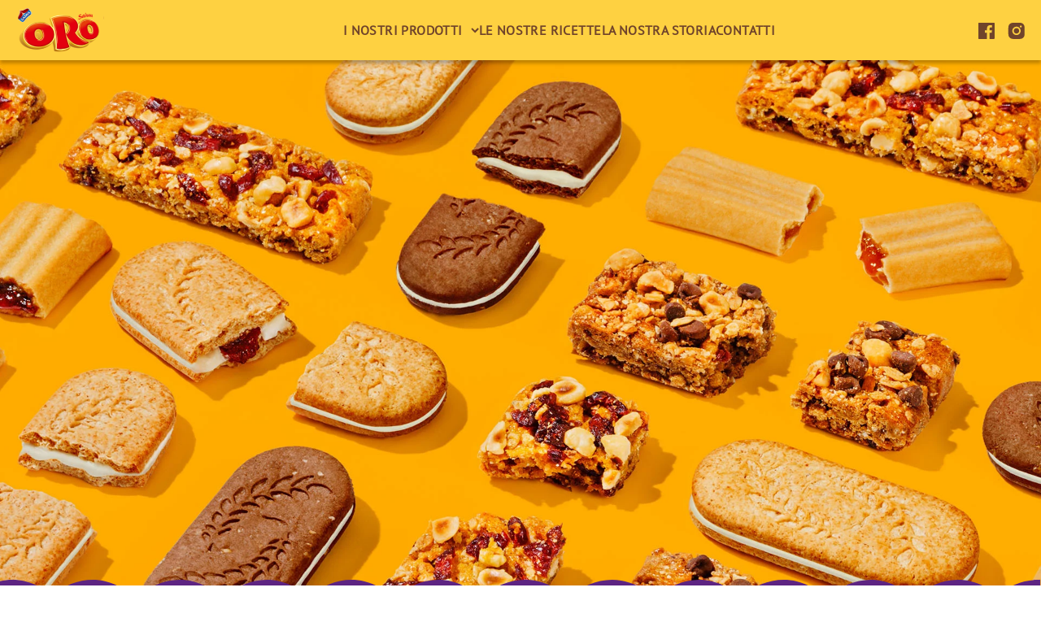

--- FILE ---
content_type: text/html
request_url: https://orosaiwa.it/pages/oro-vitasnella/
body_size: 39955
content:
<!DOCTYPE html><html lang="en"><head><meta charSet="utf-8"/><meta http-equiv="x-ua-compatible" content="ie=edge"/><meta name="viewport" content="width=device-width, initial-scale=1, shrink-to-fit=no"/><meta name="generator" content="Gatsby 4.25.7"/><meta data-react-helmet="true" name="viewport" content="width=device-width, initial-scale=1.0"/><meta data-react-helmet="true" property="http-equiv" content="text/html; charset=utf-8"/><meta data-react-helmet="true" name="description" content="ORO"/><meta data-react-helmet="true" property="og:title" content="Oro Vitasnella"/><meta data-react-helmet="true" property="og:description" content="ORO"/><meta data-react-helmet="true" property="og:type" content="website"/><meta data-react-helmet="true" name="og:image"/><meta data-react-helmet="true" name="og:url" content="https://orosaiwa.it"/><meta data-react-helmet="true" name="og:site_name" content="ORO SAIWA"/><meta data-react-helmet="true" name="twitter:card" content="summary"/><meta data-react-helmet="true" name="twitter:creator" content="@gatsbyjs"/><meta data-react-helmet="true" name="twitter:title" content="Oro Vitasnella"/><meta data-react-helmet="true" name="twitter:description"/><meta data-react-helmet="true" name="twitter:image" content=""/><meta data-react-helmet="true" name="robots" content="index, follow"/><style data-href="/styles.a6d96eb26154b120cf50.css" data-identity="gatsby-global-css">/*
! tailwindcss v3.2.4 | MIT License | https://tailwindcss.com
*/*,:after,:before{border:0 solid;box-sizing:border-box}:after,:before{--tw-content:""}html{-webkit-text-size-adjust:100%;font-feature-settings:normal;font-family:ui-sans-serif,system-ui,-apple-system,BlinkMacSystemFont,Segoe UI,Roboto,Helvetica Neue,Arial,Noto Sans,sans-serif,Apple Color Emoji,Segoe UI Emoji,Segoe UI Symbol,Noto Color Emoji;line-height:1.5;-moz-tab-size:4;-o-tab-size:4;tab-size:4}body{line-height:inherit;margin:0}hr{border-top-width:1px;color:inherit;height:0}abbr:where([title]){-webkit-text-decoration:underline dotted;text-decoration:underline dotted}h1,h2,h3,h4,h5,h6{font-size:inherit;font-weight:inherit}a{color:inherit;text-decoration:inherit}b,strong{font-weight:bolder}code,kbd,pre,samp{font-family:ui-monospace,SFMono-Regular,Menlo,Monaco,Consolas,Liberation Mono,Courier New,monospace;font-size:1em}small{font-size:80%}sub,sup{font-size:75%;line-height:0;position:relative;vertical-align:baseline}sub{bottom:-.25em}sup{top:-.5em}table{border-collapse:collapse;border-color:inherit;text-indent:0}button,input,optgroup,select,textarea{color:inherit;font-family:inherit;font-size:100%;font-weight:inherit;line-height:inherit;margin:0;padding:0}button,select{text-transform:none}[type=button],[type=reset],[type=submit],button{-webkit-appearance:button;background-color:transparent;background-image:none}:-moz-focusring{outline:auto}:-moz-ui-invalid{box-shadow:none}progress{vertical-align:baseline}::-webkit-inner-spin-button,::-webkit-outer-spin-button{height:auto}[type=search]{-webkit-appearance:textfield;outline-offset:-2px}::-webkit-search-decoration{-webkit-appearance:none}::-webkit-file-upload-button{-webkit-appearance:button;font:inherit}summary{display:list-item}blockquote,dd,dl,figure,h1,h2,h3,h4,h5,h6,hr,p,pre{margin:0}fieldset{margin:0}fieldset,legend{padding:0}menu,ol,ul{list-style:none;margin:0;padding:0}textarea{resize:vertical}input::-moz-placeholder,textarea::-moz-placeholder{color:#9ca3af;opacity:1}input::placeholder,textarea::placeholder{color:#9ca3af;opacity:1}[role=button],button{cursor:pointer}:disabled{cursor:default}audio,canvas,embed,iframe,img,object,svg,video{display:block;vertical-align:middle}img,video{height:auto;max-width:100%}[hidden]{display:none}*,:after,:before{--tw-border-spacing-x:0;--tw-border-spacing-y:0;--tw-translate-x:0;--tw-translate-y:0;--tw-rotate:0;--tw-skew-x:0;--tw-skew-y:0;--tw-scale-x:1;--tw-scale-y:1;--tw-pan-x: ;--tw-pan-y: ;--tw-pinch-zoom: ;--tw-scroll-snap-strictness:proximity;--tw-ordinal: ;--tw-slashed-zero: ;--tw-numeric-figure: ;--tw-numeric-spacing: ;--tw-numeric-fraction: ;--tw-ring-inset: ;--tw-ring-offset-width:0px;--tw-ring-offset-color:#fff;--tw-ring-color:rgba(59,130,246,.5);--tw-ring-offset-shadow:0 0 #0000;--tw-ring-shadow:0 0 #0000;--tw-shadow:0 0 #0000;--tw-shadow-colored:0 0 #0000;--tw-blur: ;--tw-brightness: ;--tw-contrast: ;--tw-grayscale: ;--tw-hue-rotate: ;--tw-invert: ;--tw-saturate: ;--tw-sepia: ;--tw-drop-shadow: ;--tw-backdrop-blur: ;--tw-backdrop-brightness: ;--tw-backdrop-contrast: ;--tw-backdrop-grayscale: ;--tw-backdrop-hue-rotate: ;--tw-backdrop-invert: ;--tw-backdrop-opacity: ;--tw-backdrop-saturate: ;--tw-backdrop-sepia: }::backdrop{--tw-border-spacing-x:0;--tw-border-spacing-y:0;--tw-translate-x:0;--tw-translate-y:0;--tw-rotate:0;--tw-skew-x:0;--tw-skew-y:0;--tw-scale-x:1;--tw-scale-y:1;--tw-pan-x: ;--tw-pan-y: ;--tw-pinch-zoom: ;--tw-scroll-snap-strictness:proximity;--tw-ordinal: ;--tw-slashed-zero: ;--tw-numeric-figure: ;--tw-numeric-spacing: ;--tw-numeric-fraction: ;--tw-ring-inset: ;--tw-ring-offset-width:0px;--tw-ring-offset-color:#fff;--tw-ring-color:rgba(59,130,246,.5);--tw-ring-offset-shadow:0 0 #0000;--tw-ring-shadow:0 0 #0000;--tw-shadow:0 0 #0000;--tw-shadow-colored:0 0 #0000;--tw-blur: ;--tw-brightness: ;--tw-contrast: ;--tw-grayscale: ;--tw-hue-rotate: ;--tw-invert: ;--tw-saturate: ;--tw-sepia: ;--tw-drop-shadow: ;--tw-backdrop-blur: ;--tw-backdrop-brightness: ;--tw-backdrop-contrast: ;--tw-backdrop-grayscale: ;--tw-backdrop-hue-rotate: ;--tw-backdrop-invert: ;--tw-backdrop-opacity: ;--tw-backdrop-saturate: ;--tw-backdrop-sepia: }.fixed{position:fixed}.absolute{position:absolute}.relative{position:relative}.sticky{position:sticky}.left-0{left:0}.bottom-0{bottom:0}.top-\[-120px\]{top:-120px}.right-0{right:0}.top-\[-18px\]{top:-18px}.bottom-\[-15px\]{bottom:-15px}.top-\[calc\(50\%-160px\)\]{top:calc(50% - 160px)}.right-\[-28px\]{right:-28px}.top-\[-16px\]{top:-16px}.top-\[82px\]{top:82px}.left-\[-52\%\]{left:-52%}.top-0{top:0}.top-\[40\%\]{top:40%}.top-\[35\%\]{top:35%}.left-\[50\%\]{left:50%}.bottom-\[-113\%\]{bottom:-113%}.top-\[59\%\]{top:59%}.top-\[50\%\]{top:50%}.left-\[-50\%\]{left:-50%}.top-\[23\%\]{top:23%}.top-\[-140px\]{top:-140px}.top-\[-30px\]{top:-30px}.top-\[-52px\]{top:-52px}.bottom-\[100px\]{bottom:100px}.bottom-\[25px\]{bottom:25px}.left-\[5\%\]{left:5%}.top-\[-70px\]{top:-70px}.top-\[15vh\]{top:15vh}.left-\[22vw\]{left:22vw}.top-\[26vh\]{top:26vh}.right-\[24vw\]{right:24vw}.right-\[13vw\]{right:13vw}.left-1\/2{left:50%}.bottom-\[60px\]{bottom:60px}.top-\[20px\]{top:20px}.bottom-\[40px\]{bottom:40px}.top-\[72\%\]{top:72%}.top-\[86\%\]{top:86%}.bottom-\[80px\]{bottom:80px}.top-16{top:4rem}.top-10{top:2.5rem}.right-10{right:2.5rem}.bottom-\[0px\]{bottom:0}.bottom-\[70px\]{bottom:70px}.left-\[45\%\]{left:45%}.right-20{right:5rem}.top-20{top:5rem}.top-\[50px\]{top:50px}.top-\[-45px\]{top:-45px}.top-\[74px\]{top:74px}.top-\[25px\]{top:25px}.left-\[20px\]{left:20px}.z-10{z-index:10}.z-\[1\]{z-index:1}.z-\[2\]{z-index:2}.z-\[-1\]{z-index:-1}.z-1{z-index:1}.z-0{z-index:0}.z-50{z-index:50}.z-\[10\]{z-index:10}.order-2{order:2}.order-1{order:1}.float-left{float:left}.float-none{float:none}.clear-both{clear:both}.m-auto{margin:auto}.m-10{margin:2.5rem}.m-\[5px\]{margin:5px}.m-0{margin:0}.m-5{margin:1.25rem}.mx-auto{margin-left:auto;margin-right:auto}.my-0{margin-bottom:0;margin-top:0}.mx-0{margin-left:0;margin-right:0}.my-auto{margin-bottom:auto;margin-top:auto}.mx-10{margin-left:2.5rem;margin-right:2.5rem}.my-10{margin-bottom:2.5rem;margin-top:2.5rem}.my-20{margin-bottom:5rem;margin-top:5rem}.my-60{margin-bottom:15rem;margin-top:15rem}.my-\[45px\]{margin-bottom:45px;margin-top:45px}.mx-\[2\%\]{margin-left:2%;margin-right:2%}.mx-\[10\%\]{margin-left:10%;margin-right:10%}.mx-20{margin-left:5rem;margin-right:5rem}.my-11{margin-bottom:2.75rem;margin-top:2.75rem}.mx-\[40px\]{margin-left:40px;margin-right:40px}.my-\[72px\]{margin-bottom:72px;margin-top:72px}.mb-20{margin-bottom:5rem}.mt-\[-25px\]{margin-top:-25px}.mt-\[100px\]{margin-top:100px}.mt-\[60px\]{margin-top:60px}.mb-10{margin-bottom:2.5rem}.mb-5{margin-bottom:1.25rem}.mt-10{margin-top:2.5rem}.mb-2{margin-bottom:.5rem}.mt-px{margin-top:1px}.mt-0{margin-top:0}.mt-\[165px\]{margin-top:165px}.mb-7{margin-bottom:1.75rem}.mb-1{margin-bottom:.25rem}.mt-20{margin-top:5rem}.mt-16{margin-top:4rem}.mb-\[7px\]{margin-bottom:7px}.mb-\[20px\]{margin-bottom:20px}.mt-\[120px\]{margin-top:120px}.mt-5{margin-top:1.25rem}.mt-40{margin-top:10rem}.mb-\[10px\]{margin-bottom:10px}.ml-\[20px\]{margin-left:20px}.mt-\[4\.5px\]{margin-top:4.5px}.mb-0{margin-bottom:0}.ml-\[100px\]{margin-left:100px}.mb-\[140px\]{margin-bottom:140px}.mt-\[40px\]{margin-top:40px}.mr-\[20px\]{margin-right:20px}.mb-\[40px\]{margin-bottom:40px}.mr-\[10px\]{margin-right:10px}.mr-\[15px\]{margin-right:15px}.mb-\[32px\]{margin-bottom:32px}.mt-60{margin-top:15rem}.mt-\[-60px\]{margin-top:-60px}.mt-\[-40px\]{margin-top:-40px}.mb-auto{margin-bottom:auto}.mb-\[-25px\]{margin-bottom:-25px}.ml-\[34px\]{margin-left:34px}.mt-\[80px\]{margin-top:80px}.mt-\[65px\]{margin-top:65px}.ml-4{margin-left:1rem}.mb-\[55px\]{margin-bottom:55px}.ml-\[-110px\]{margin-left:-110px}.mr-\[-110px\]{margin-right:-110px}.mt-1{margin-top:.25rem}.mr-2{margin-right:.5rem}.mr-5{margin-right:1.25rem}.ml-\[15px\]{margin-left:15px}.mb-\[100px\]{margin-bottom:100px}.mt-\[15px\]{margin-top:15px}.mt-\[22px\]{margin-top:22px}.mb-\[60px\]{margin-bottom:60px}.mt-\[18px\]{margin-top:18px}.mr-\[12px\]{margin-right:12px}.ml-0{margin-left:0}.mr-10{margin-right:2.5rem}.mt-\[-20px\]{margin-top:-20px}.mb-\[72px\]{margin-bottom:72px}.ml-auto{margin-left:auto}.mt-\[20px\]{margin-top:20px}.mr-\[25px\]{margin-right:25px}.ml-\[30px\]{margin-left:30px}.ml-\[10px\]{margin-left:10px}.block{display:block}.inline-block{display:inline-block}.inline{display:inline}.flex{display:flex}.inline-flex{display:inline-flex}.table{display:table}.grid{display:grid}.hidden{display:none}.h-\[580px\]{height:580px}.h-\[30px\]{height:30px}.h-\[560px\]{height:560px}.h-\[324px\]{height:324px}.h-auto{height:auto}.h-\[425px\]{height:425px}.h-\[300px\]{height:300px}.h-\[115\%\]{height:115%}.h-\[260px\]{height:260px}.h-\[388px\]{height:388px}.h-\[70px\]{height:70px}.h-min{height:-moz-min-content;height:min-content}.h-\[360px\]{height:360px}.h-\[58px\]{height:58px}.h-\[25px\]{height:25px}.h-\[760px\]{height:760px}.h-full{height:100%}.h-\[100px\]{height:100px}.h-\[35px\]{height:35px}.h-\[1100px\]{height:1100px}.h-\[80px\]{height:80px}.h-\[100vh\]{height:100vh}.h-\[36px\]{height:36px}.h-\[500px\]{height:500px}.h-\[7\.5px\]{height:7.5px}.h-\[344px\]{height:344px}.h-\[309px\]{height:309px}.h-screen{height:100vh}.h-fit{height:-moz-fit-content;height:fit-content}.h-\[135px\]{height:135px}.h-\[74px\]{height:74px}.h-\[54px\]{height:54px}.h-\[21px\]{height:21px}.h-\[380px\]{height:380px}.h-\[61px\]{height:61px}.h-\[20px\]{height:20px}.h-\[160px\]{height:160px}.h-\[50px\]{height:50px}.h-\[150px\]{height:150px}.h-\[222px\]{height:222px}.h-20{height:5rem}.max-h-\[600px\]{max-height:600px}.max-h-\[0px\]{max-height:0}.max-h-\[50px\]{max-height:50px}.min-h-\[196px\]{min-height:196px}.min-h-\[50px\]{min-height:50px}.min-h-full{min-height:100%}.min-h-\[700px\]{min-height:700px}.\!min-h-auto{min-height:auto!important}.min-h-\[710px\]{min-height:710px}.min-h-\[600px\]{min-height:600px}.min-h-\[400px\]{min-height:400px}.min-h-\[22px\]{min-height:22px}.min-h-\[200px\]{min-height:200px}.w-full{width:100%}.w-\[30\%\]{width:30%}.w-\[320px\]{width:320px}.w-\[33\%\]{width:33%}.w-4\/12{width:33.333333%}.w-\[50\%\]{width:50%}.w-fit-content{width:-moz-fit-content;width:fit-content}.w-\[223px\]{width:223px}.w-1\/2{width:50%}.w-\[348px\]{width:348px}.w-\[750px\]{width:750px}.w-\[600px\]{width:600px}.w-\[650px\]{width:650px}.w-\[354px\]{width:354px}.w-\[700px\]{width:700px}.w-\[70px\]{width:70px}.w-\[70\%\]{width:70%}.w-\[28\%\]{width:28%}.w-\[195px\]{width:195px}.w-\[300px\]{width:300px}.w-\[360px\]{width:360px}.w-auto{width:auto}.w-\[296px\]{width:296px}.w-\[150px\]{width:150px}.w-\[25px\]{width:25px}.w-\[1170px\]{width:1170px}.w-\[1100px\]{width:1100px}.w-\[45\%\]{width:45%}.w-\[43\%\]{width:43%}.w-3\/4{width:75%}.w-\[42px\]{width:42px}.w-\[10\%\]{width:10%}.w-\[615px\]{width:615px}.w-\[24px\]{width:24px}.w-\[40\%\]{width:40%}.w-\[40px\]{width:40px}.w-\[540px\]{width:540px}.w-\[100\%\]{width:100%}.w-\[744px\]{width:744px}.w-\[340px\]{width:340px}.w-\[7\.5px\]{width:7.5px}.w-\[490px\]{width:490px}.w-\[590px\]{width:590px}.w-screen{width:100vw}.w-\[49\%\]{width:49%}.w-\[47\%\]{width:47%}.w-\[1400px\]{width:1400px}.w-\[110px\]{width:110px}.w-\[21\%\]{width:21%}.w-\[21px\]{width:21px}.w-\[660px\]{width:660px}.w-\[469px\]{width:469px}.w-\[440px\]{width:440px}.w-\[145px\]{width:145px}.w-\[130px\]{width:130px}.w-\[20px\]{width:20px}.w-\[33\.3\%\]{width:33.3%}.w-\[210px\]{width:210px}.w-\[95px\]{width:95px}.w-\[60px\]{width:60px}.w-\[35\%\]{width:35%}.w-\[55\%\]{width:55%}.w-\[65px\]{width:65px}.w-\[214px\]{width:214px}.w-\[48px\]{width:48px}.w-\[8px\]{width:8px}.w-\[720px\]{width:720px}.w-20{width:5rem}.w-\[30px\]{width:30px}.min-w-\[170px\]{min-width:170px}.min-w-\[22px\]{min-width:22px}.max-w-full{max-width:100%}.max-w-\[1110px\]{max-width:1110px}.max-w-\[480px\]{max-width:480px}.max-w-\[880px\]{max-width:880px}.max-w-\[990px\]{max-width:990px}.max-w-\[240px\]{max-width:240px}.max-w-\[90\%\]{max-width:90%}.max-w-\[1440px\]{max-width:1440px}.max-w-\[400px\]{max-width:400px}.max-w-\[1100px\]{max-width:1100px}.max-w-\[1400px\]{max-width:1400px}.max-w-\[710px\]{max-width:710px}.max-w-\[700px\]{max-width:700px}.max-w-\[740px\]{max-width:740px}.max-w-\[1200px\]{max-width:1200px}.max-w-\[920px\]{max-width:920px}.max-w-\[940px\]{max-width:940px}.max-w-\[490px\]{max-width:490px}.max-w-\[460px\]{max-width:460px}.max-w-\[570px\]{max-width:570px}.max-w-\[1920px\]{max-width:1920px}.max-w-\[215px\]{max-width:215px}.max-w-\[440px\]{max-width:440px}.max-w-\[720px\]{max-width:720px}.max-w-\[420px\]{max-width:420px}.max-w-\[550px\]{max-width:550px}.max-w-\[450px\]{max-width:450px}.max-w-\[48\%\]{max-width:48%}.max-w-\[210px\]{max-width:210px}.max-w-\[1020px\]{max-width:1020px}.max-w-\[80\%\]{max-width:80%}.max-w-\[100\%\]{max-width:100%}.border-separate{border-collapse:separate}.border-spacing-0{--tw-border-spacing-x:0px;--tw-border-spacing-y:0px;border-spacing:var(--tw-border-spacing-x) var(--tw-border-spacing-y)}.translate-x-\[-50\%\]{--tw-translate-x:-50%}.translate-x-\[-50\%\],.translate-y-0{transform:translate(var(--tw-translate-x),var(--tw-translate-y)) rotate(var(--tw-rotate)) skewX(var(--tw-skew-x)) skewY(var(--tw-skew-y)) scaleX(var(--tw-scale-x)) scaleY(var(--tw-scale-y))}.translate-y-0{--tw-translate-y:0px}.translate-y-\[-50\%\]{--tw-translate-y:-50%}.translate-x-\[-30px\],.translate-y-\[-50\%\]{transform:translate(var(--tw-translate-x),var(--tw-translate-y)) rotate(var(--tw-rotate)) skewX(var(--tw-skew-x)) skewY(var(--tw-skew-y)) scaleX(var(--tw-scale-x)) scaleY(var(--tw-scale-y))}.translate-x-\[-30px\]{--tw-translate-x:-30px}.rotate-180{--tw-rotate:180deg}.rotate-180,.rotate-90{transform:translate(var(--tw-translate-x),var(--tw-translate-y)) rotate(var(--tw-rotate)) skewX(var(--tw-skew-x)) skewY(var(--tw-skew-y)) scaleX(var(--tw-scale-x)) scaleY(var(--tw-scale-y))}.rotate-90{--tw-rotate:90deg}.scale-\[2\.2\]{--tw-scale-x:2.2;--tw-scale-y:2.2}.scale-\[2\.2\],.scale-\[2\]{transform:translate(var(--tw-translate-x),var(--tw-translate-y)) rotate(var(--tw-rotate)) skewX(var(--tw-skew-x)) skewY(var(--tw-skew-y)) scaleX(var(--tw-scale-x)) scaleY(var(--tw-scale-y))}.scale-\[2\]{--tw-scale-x:2;--tw-scale-y:2}.transform{transform:translate(var(--tw-translate-x),var(--tw-translate-y)) rotate(var(--tw-rotate)) skewX(var(--tw-skew-x)) skewY(var(--tw-skew-y)) scaleX(var(--tw-scale-x)) scaleY(var(--tw-scale-y))}.cursor-pointer{cursor:pointer}.resize{resize:both}.list-decimal{list-style-type:decimal}.list-none{list-style-type:none}.list-disc{list-style-type:disc}.appearance-none{-webkit-appearance:none;-moz-appearance:none;appearance:none}.flex-row-reverse{flex-direction:row-reverse}.flex-col{flex-direction:column}.flex-col-reverse{flex-direction:column-reverse}.flex-wrap{flex-wrap:wrap}.items-start{align-items:flex-start}.items-center{align-items:center}.justify-start{justify-content:flex-start}.justify-end{justify-content:flex-end}.justify-center{justify-content:center}.justify-between{justify-content:space-between}.justify-around{justify-content:space-around}.gap-4{gap:1rem}.gap-\[5px\]{gap:5px}.gap-y-20{row-gap:5rem}.overflow-hidden{overflow:hidden}.rounded-\[20px\]{border-radius:20px}.rounded-\[8px\]{border-radius:8px}.rounded-\[2rem\]{border-radius:2rem}.rounded-\[30px\]{border-radius:30px}.rounded-\[100px\]{border-radius:100px}.rounded-\[34px\]{border-radius:34px}.rounded-\[17px\]{border-radius:17px}.rounded-\[0px\]{border-radius:0}.rounded-\[72px\]{border-radius:72px}.rounded-full{border-radius:9999px}.rounded-\[15px\]{border-radius:15px}.rounded-\[25px\]{border-radius:25px}.rounded{border-radius:.25rem}.rounded-\[50px\]{border-radius:50px}.rounded-t-\[20px\]{border-top-left-radius:20px;border-top-right-radius:20px}.rounded-l-\[20px\]{border-bottom-left-radius:20px;border-top-left-radius:20px}.rounded-tr-none{border-top-right-radius:0}.rounded-tl-none{border-top-left-radius:0}.rounded-br-\[8px\]{border-bottom-right-radius:8px}.rounded-bl-\[8px\]{border-bottom-left-radius:8px}.border{border-width:1px}.border-2{border-width:2px}.border-4{border-width:4px}.border-l-8{border-left-width:8px}.border-b-2{border-bottom-width:2px}.border-l-2{border-left-width:2px}.border-t{border-top-width:1px}.border-b{border-bottom-width:1px}.border-solid{border-style:solid}.border-white{--tw-border-opacity:1;border-color:rgb(255 255 255/var(--tw-border-opacity))}.border-oroRed{--tw-border-opacity:1;border-color:rgb(224 48 24/var(--tw-border-opacity))}.border-oroYellow{--tw-border-opacity:1;border-color:rgb(254 209 65/var(--tw-border-opacity))}.border-oroBlue{--tw-border-opacity:1;border-color:rgb(72 160 234/var(--tw-border-opacity))}.border-oroPurple{--tw-border-opacity:1;border-color:rgb(93 36 130/var(--tw-border-opacity))}.border-oroBrown{--tw-border-opacity:1;border-color:rgb(112 68 43/var(--tw-border-opacity))}.border-red-600{--tw-border-opacity:1;border-color:rgb(220 38 38/var(--tw-border-opacity))}.border-red-500{--tw-border-opacity:1;border-color:rgb(239 68 68/var(--tw-border-opacity))}.border-transparent{border-color:transparent}.bg-oroPurple{--tw-bg-opacity:1;background-color:rgb(93 36 130/var(--tw-bg-opacity))}.bg-oroRed{--tw-bg-opacity:1;background-color:rgb(224 48 24/var(--tw-bg-opacity))}.bg-white{--tw-bg-opacity:1;background-color:rgb(255 255 255/var(--tw-bg-opacity))}.bg-oroYellow{--tw-bg-opacity:1;background-color:rgb(254 209 65/var(--tw-bg-opacity))}.bg-oroBlue{--tw-bg-opacity:1;background-color:rgb(72 160 234/var(--tw-bg-opacity))}.bg-oroBeige{--tw-bg-opacity:1;background-color:rgb(255 245 212/var(--tw-bg-opacity))}.bg-transparent{background-color:transparent}.bg-oroBgRed{--tw-bg-opacity:1;background-color:rgb(227 69 47/var(--tw-bg-opacity))}.bg-primary{--tw-bg-opacity:1;background-color:rgb(0 35 92/var(--tw-bg-opacity))}.bg-\[\#00329f\]{--tw-bg-opacity:1;background-color:rgb(0 50 159/var(--tw-bg-opacity))}.bg-oroBrown{--tw-bg-opacity:1;background-color:rgb(112 68 43/var(--tw-bg-opacity))}.bg-\[\#00358e\]{--tw-bg-opacity:1;background-color:rgb(0 53 142/var(--tw-bg-opacity))}.bg-oroPaginationRed{--tw-bg-opacity:1;background-color:rgb(220 59 51/var(--tw-bg-opacity))}.bg-oroPaginationActiveRed{--tw-bg-opacity:1;background-color:rgb(143 7 0/var(--tw-bg-opacity))}.bg-lightGray{--tw-bg-opacity:1;background-color:rgb(209 210 212/var(--tw-bg-opacity))}.bg-black{--tw-bg-opacity:1;background-color:rgb(0 0 0/var(--tw-bg-opacity))}.bg-\[\#36236a\]{--tw-bg-opacity:1;background-color:rgb(54 35 106/var(--tw-bg-opacity))}.bg-oroLightYellow{--tw-bg-opacity:1;background-color:rgb(255 245 213/var(--tw-bg-opacity))}.bg-opacity-40{--tw-bg-opacity:0.4}.bg-opacity-80{--tw-bg-opacity:0.8}.bg-opacity-\[0\.65\]{--tw-bg-opacity:0.65}.bg-\[length\:100\%_100\%\]{background-size:100% 100%}.bg-cover{background-size:cover}.bg-contain{background-size:contain}.bg-clip-padding{background-clip:padding-box}.bg-left-top{background-position:0 0}.bg-right{background-position:100%}.bg-center{background-position:50%}.bg-no-repeat{background-repeat:no-repeat}.fill-oroPurple{fill:#5d2482}.fill-oroBgRed{fill:#e3452f}.fill-white{fill:#fff}.fill-oroYellow{fill:#fed141}.fill-oroBlue{fill:#48a0ea}.fill-oroBeige{fill:#fff5d4}.fill-current{fill:currentColor}.object-cover{-o-object-fit:cover;object-fit:cover}.object-fill{-o-object-fit:fill;object-fit:fill}.p-4{padding:1rem}.p-8{padding:2rem}.p-20{padding:5rem}.p-\[90px\]{padding:90px}.p-\[10px\]{padding:10px}.p-\[40px\]{padding:40px}.p-\[20px\]{padding:20px}.p-0{padding:0}.p-2{padding:.5rem}.p-5{padding:1.25rem}.p-14{padding:3.5rem}.p-\[15px\]{padding:15px}.p-\[5px\]{padding:5px}.px-10{padding-left:2.5rem;padding-right:2.5rem}.px-20{padding-left:5rem;padding-right:5rem}.py-\[24px\]{padding-bottom:24px;padding-top:24px}.py-\[60px\]{padding-bottom:60px;padding-top:60px}.py-\[40px\]{padding-bottom:40px;padding-top:40px}.py-20{padding-bottom:5rem;padding-top:5rem}.px-0{padding-left:0;padding-right:0}.py-8{padding-bottom:2rem;padding-top:2rem}.px-8{padding-left:2rem;padding-right:2rem}.px-\[40px\]{padding-left:40px;padding-right:40px}.px-\[12px\]{padding-left:12px;padding-right:12px}.px-\[15px\]{padding-left:15px;padding-right:15px}.px-12{padding-left:3rem;padding-right:3rem}.py-\[120px\]{padding-bottom:120px;padding-top:120px}.py-40{padding-bottom:10rem;padding-top:10rem}.py-\[70px\]{padding-bottom:70px;padding-top:70px}.px-\[80px\]{padding-left:80px;padding-right:80px}.py-\[20px\]{padding-bottom:20px;padding-top:20px}.py-\[16px\]{padding-bottom:16px;padding-top:16px}.px-\[24px\]{padding-left:24px;padding-right:24px}.py-\[5px\]{padding-bottom:5px;padding-top:5px}.px-\[20px\]{padding-left:20px;padding-right:20px}.px-\[10px\]{padding-left:10px;padding-right:10px}.py-\[10px\]{padding-bottom:10px;padding-top:10px}.px-\[6\%\]{padding-left:6%;padding-right:6%}.px-\[90px\]{padding-left:90px;padding-right:90px}.px-3{padding-left:.75rem;padding-right:.75rem}.py-1\.5{padding-bottom:.375rem;padding-top:.375rem}.py-1{padding-bottom:.25rem;padding-top:.25rem}.px-2{padding-left:.5rem;padding-right:.5rem}.py-\[30px\]{padding-bottom:30px;padding-top:30px}.px-\[25px\]{padding-left:25px;padding-right:25px}.py-\[12px\]{padding-bottom:12px;padding-top:12px}.pb-20{padding-bottom:5rem}.pt-40{padding-top:10rem}.pt-\[120px\]{padding-top:120px}.pb-\[160px\]{padding-bottom:160px}.pb-\[20px\]{padding-bottom:20px}.pt-\[180px\]{padding-top:180px}.pb-\[120px\]{padding-bottom:120px}.pb-16{padding-bottom:4rem}.pb-0{padding-bottom:0}.pb-40{padding-bottom:10rem}.pt-\[90px\]{padding-top:90px}.pb-\[21px\]{padding-bottom:21px}.pt-\[85px\]{padding-top:85px}.pb-\[50px\]{padding-bottom:50px}.pl-\[20px\]{padding-left:20px}.pr-\[80px\]{padding-right:80px}.pb-\[10px\]{padding-bottom:10px}.pl-\[12px\]{padding-left:12px}.pb-\[80px\]{padding-bottom:80px}.pb-\[140px\]{padding-bottom:140px}.pt-\[0\]{padding-top:0}.pl-0{padding-left:0}.pt-\[60px\]{padding-top:60px}.pb-\[15px\]{padding-bottom:15px}.pb-\[60px\]{padding-bottom:60px}.pl-\[0\]{padding-left:0}.pt-\[40px\]{padding-top:40px}.pb-\[30px\]{padding-bottom:30px}.pb-\[90px\]{padding-bottom:90px}.pt-\[50px\]{padding-top:50px}.pb-\[25px\]{padding-bottom:25px}.pt-5{padding-top:1.25rem}.pb-\[1\.1em\]{padding-bottom:1.1em}.pt-3{padding-top:.75rem}.pb-5{padding-bottom:1.25rem}.pt-\[20px\]{padding-top:20px}.pt-\[45px\]{padding-top:45px}.pb-\[40px\]{padding-bottom:40px}.pt-\[30px\]{padding-top:30px}.pt-\[0px\]{padding-top:0}.pb-\[215px\]{padding-bottom:215px}.\!pt-0{padding-top:0!important}.pt-\[40\]{padding-top:40}.pt-\[80px\]{padding-top:80px}.pr-\[40px\]{padding-right:40px}.pt-0{padding-top:0}.pl-5{padding-left:1.25rem}.pr-5{padding-right:1.25rem}.pl-20{padding-left:5rem}.pl-10{padding-left:2.5rem}.pt-\[100px\]{padding-top:100px}.pl-\[150px\]{padding-left:150px}.pr-\[60px\]{padding-right:60px}.pr-\[150px\]{padding-right:150px}.pl-\[110px\]{padding-left:110px}.pt-20{padding-top:5rem}.pb-11{padding-bottom:2.75rem}.pb-10{padding-bottom:2.5rem}.pt-\[10px\]{padding-top:10px}.pt-\[22px\]{padding-top:22px}.pl-\[59px\]{padding-left:59px}.text-left{text-align:left}.text-center{text-align:center}.align-top{vertical-align:top}.align-middle{vertical-align:middle}.font-PTSans{font-family:PTSans}.font-ProxBold{font-family:Proxima Nova bold}.font-ProxExBold{font-family:Proxima Nova extrabold}.font-ProxNarrow{font-family:Proxima Nova light}.font-Lobster{font-family:Lobster}.text-\[40px\]{font-size:40px}.text-\[35px\]{font-size:35px}.text-\[15px\]{font-size:15px}.text-\[21px\]{font-size:21px}.text-\[32px\]{font-size:32px}.text-\[18px\]{font-size:18px}.text-\[30px\]{font-size:30px}.text-\[20px\]{font-size:20px}.text-\[17px\]{font-size:17px}.text-\[60px\]{font-size:60px}.text-\[18\.75px\]{font-size:18.75px}.text-\[25px\]{font-size:25px}.text-64{font-size:64px}.text-18{font-size:18px}.text-13{font-size:13px}.text-24{font-size:24px}.text-14{font-size:14px}.text-60{font-size:60px}.text-90{font-size:90px}.text-32{font-size:32px}.text-250{font-size:250px}.text-50{font-size:50px}.text-16{font-size:16px}.text-\[23px\]{font-size:23px}.text-\[0\.70rem\]{font-size:.7rem}.text-79{font-size:79px}.font-bold{font-weight:700}.font-medium{font-weight:500}.font-normal{font-weight:400}.font-semibold{font-weight:600}.uppercase{text-transform:uppercase}.lowercase{text-transform:lowercase}.leading-\[1rem\]{line-height:1rem}.leading-\[22px\]{line-height:22px}.leading-\[21px\]{line-height:21px}.leading-10{line-height:2.5rem}.leading-\[19\.8px\]{line-height:19.8px}.leading-\[50\.75px\]{line-height:50.75px}.leading-\[38px\]{line-height:38px}.leading-\[37\.5px\]{line-height:37.5px}.leading-\[30px\]{line-height:30px}.leading-7{line-height:1.75rem}.leading-\[26px\]{line-height:26px}.leading-\[50px\]{line-height:50px}.leading-\[46\.8px\]{line-height:46.8px}.leading-\[23\.8px\]{line-height:23.8px}.leading-\[60px\]{line-height:60px}.leading-\[28px\]{line-height:28px}.leading-\[26\.25px\]{line-height:26.25px}.leading-\[49px\]{line-height:49px}.leading-\[0px\]{line-height:0px}.leading-\[40px\]{line-height:40px}.leading-4{line-height:1rem}.leading-5{line-height:1.25rem}.leading-\[20px\]{line-height:20px}.leading-8{line-height:2rem}.leading-\[120px\]{line-height:120px}.leading-\[80px\]{line-height:80px}.leading-\[34\.5px\]{line-height:34.5px}.leading-\[28\.75px\]{line-height:28.75px}.leading-\[15px\]{line-height:15px}.leading-9{line-height:2.25rem}.leading-6{line-height:1.5rem}.leading-\[37px\]{line-height:37px}.leading-\[23px\]{line-height:23px}.tracking-\[0\.04em\]{letter-spacing:.04em}.tracking-wide{letter-spacing:.025em}.tracking-\[1px\]{letter-spacing:1px}.tracking-\[0\],.tracking-normal{letter-spacing:0}.tracking-wider{letter-spacing:.05em}.tracking-tighter{letter-spacing:-.05em}.text-oroBrown{--tw-text-opacity:1;color:rgb(112 68 43/var(--tw-text-opacity))}.text-white{--tw-text-opacity:1;color:rgb(255 255 255/var(--tw-text-opacity))}.text-\[\#8d8d8d\]{--tw-text-opacity:1;color:rgb(141 141 141/var(--tw-text-opacity))}.text-\[\#7f7f7f\]{--tw-text-opacity:1;color:rgb(127 127 127/var(--tw-text-opacity))}.text-\[\#00358e\]{--tw-text-opacity:1;color:rgb(0 53 142/var(--tw-text-opacity))}.text-oroGreen{--tw-text-opacity:1;color:rgb(0 66 27/var(--tw-text-opacity))}.text-oroRed{--tw-text-opacity:1;color:rgb(224 48 24/var(--tw-text-opacity))}.text-\[red\]{--tw-text-opacity:1;color:rgb(255 0 0/var(--tw-text-opacity))}.text-errorRed{--tw-text-opacity:1;color:rgb(219 0 15/var(--tw-text-opacity))}.text-oroYellow{--tw-text-opacity:1;color:rgb(254 209 65/var(--tw-text-opacity))}.text-\[\#2b2b2b\]{--tw-text-opacity:1;color:rgb(43 43 43/var(--tw-text-opacity))}.text-slate-50{--tw-text-opacity:1;color:rgb(248 250 252/var(--tw-text-opacity))}.underline{-webkit-text-decoration-line:underline;text-decoration-line:underline}.opacity-\[\.4\]{opacity:.4}.opacity-50{opacity:.5}.opacity-\[0\.7\]{opacity:.7}.shadow-md{--tw-shadow:0 4px 6px -1px rgba(0,0,0,.1),0 2px 4px -2px rgba(0,0,0,.1);--tw-shadow-colored:0 4px 6px -1px var(--tw-shadow-color),0 2px 4px -2px var(--tw-shadow-color);box-shadow:var(--tw-ring-offset-shadow,0 0 #0000),var(--tw-ring-shadow,0 0 #0000),var(--tw-shadow)}.filter{filter:var(--tw-blur) var(--tw-brightness) var(--tw-contrast) var(--tw-grayscale) var(--tw-hue-rotate) var(--tw-invert) var(--tw-saturate) var(--tw-sepia) var(--tw-drop-shadow)}.transition-all{transition-duration:.15s;transition-property:all;transition-timing-function:cubic-bezier(.4,0,.2,1)}.transition{transition-duration:.15s;transition-property:color,background-color,border-color,fill,stroke,opacity,box-shadow,transform,filter,-webkit-text-decoration-color,-webkit-backdrop-filter;transition-property:color,background-color,border-color,text-decoration-color,fill,stroke,opacity,box-shadow,transform,filter,backdrop-filter;transition-property:color,background-color,border-color,text-decoration-color,fill,stroke,opacity,box-shadow,transform,filter,backdrop-filter,-webkit-text-decoration-color,-webkit-backdrop-filter;transition-timing-function:cubic-bezier(.4,0,.2,1)}.delay-150{transition-delay:.15s}.duration-1000{transition-duration:1s}.duration-500{transition-duration:.5s}.duration-300{transition-duration:.3s}.duration-200{transition-duration:.2s}.ease-in-out{transition-timing-function:cubic-bezier(.4,0,.2,1)}.ease-in{transition-timing-function:cubic-bezier(.4,0,1,1)}*{box-sizing:border-box}html{scroll-behavior:smooth}img{outline:none}.popup iframe{height:500px;width:900px}@media (max-width:1023px){.popup iframe{height:300px;width:360px}}.section .text-slideshow-prev{left:-110px;top:45%}@media (max-width:1023px){.section .text-slideshow-prev{display:none}}.section .text-slideshow-next{right:-110px;top:45%}@media (max-width:1023px){.section .text-slideshow-next{display:none}}.product-image-container{height:160px;transform-style:preserve-3d;transition:transform .6s;width:210px}@media (max-width:1023px){.product-image-container{height:125px;width:175px}}.product-image-container:hover{transform:rotateY(180deg);transition:transform .3s}.product-image-container .product-cover-image{transform:rotateX(0deg)}.product-image-container .product-cover-image,.product-image-container .product-packaging-image{-webkit-backface-visibility:hidden;backface-visibility:hidden;line-height:150px;position:absolute}.product-image-container .product-packaging-image{transform:rotateY(180deg)}.no-scroll{overflow:hidden}.header-social-icon:hover svg{fill:#000}.play-button{bottom:calc(50% - 44px);left:calc(50% - 44px)}.shadow-custom{--tw-shadow:0px 4px 4px 0px rgba(0,0,0,.25);box-shadow:var(--tw-ring-offset-shadow,0 0 transparent),var(--tw-ring-shadow,0 0 transparent),var(--tw-shadow)}.section--video video{max-height:710px!important}.navContainer{gap:35px}.learn-more-link-container{background-image:url([data-uri])}.map-section-legend-location{background-image:url([data-uri]);background-repeat:no-repeat;background-size:contain}.map-section-legend-area{background-image:url([data-uri]);background-repeat:no-repeat;background-size:contain}.statistics-card-left-image{background-image:url([data-uri]);background-repeat:no-repeat}@media (max-width:768px){.statistics-card-left-image{background-image:url([data-uri])}}.heroSection .sectionBackgroundImageMobile{display:block!important}.heroSection .sectionBackgroundImageDesktop{display:none!important}@media (min-width:415px){.heroSection .sectionBackgroundImageMobile{display:none!important}.heroSection .sectionBackgroundImageDesktop{display:block!important}.slider-text-with-tbl tr th{min-width:70px}}@media (max-width:374px){.slider-text-with-tbl table tr th{font-size:11px}}.before\:absolute:before{content:var(--tw-content);position:absolute}.before\:relative:before{content:var(--tw-content);position:relative}.before\:top-6:before{content:var(--tw-content);top:1.5rem}.before\:mr-10:before{content:var(--tw-content);margin-right:2.5rem}.before\:inline-block:before{content:var(--tw-content);display:inline-block}.before\:h-24:before{content:var(--tw-content);height:6rem}.before\:h-\[35px\]:before{content:var(--tw-content);height:35px}.before\:w-24:before{content:var(--tw-content);width:6rem}.before\:w-\[35px\]:before{content:var(--tw-content);width:35px}.before\:rounded-\[0\.3rem\]:before{border-radius:.3rem;content:var(--tw-content)}.before\:border-2:before{border-width:2px;content:var(--tw-content)}.before\:bg-white:before{--tw-bg-opacity:1;background-color:rgb(255 255 255/var(--tw-bg-opacity));content:var(--tw-content)}.before\:bg-\[length\:100\%_100\%\]:before{background-size:100% 100%;content:var(--tw-content)}.before\:bg-left-top:before{background-position:0 0;content:var(--tw-content)}.before\:bg-no-repeat:before{background-repeat:no-repeat;content:var(--tw-content)}.before\:pr-5:before{content:var(--tw-content);padding-right:1.25rem}.before\:pr-4:before{content:var(--tw-content);padding-right:1rem}.before\:text-blue-500:before{--tw-text-opacity:1;color:rgb(59 130 246/var(--tw-text-opacity));content:var(--tw-content)}.before\:content-\[\'\/\'\]:before{--tw-content:"/";content:var(--tw-content)}.before\:content-\[\'\'\]:before{--tw-content:"";content:var(--tw-content)}.after\:hidden:after{content:var(--tw-content);display:none}.first\:rounded-tl-\[5px\]:first-child{border-top-left-radius:5px}.last\:rounded-tr-\[5px\]:last-child{border-top-right-radius:5px}.odd\:pb-20:nth-child(odd){padding-bottom:5rem}.hover\:scale-\[1\.05\]:hover{--tw-scale-x:1.05;--tw-scale-y:1.05;transform:translate(var(--tw-translate-x),var(--tw-translate-y)) rotate(var(--tw-rotate)) skewX(var(--tw-skew-x)) skewY(var(--tw-skew-y)) scaleX(var(--tw-scale-x)) scaleY(var(--tw-scale-y))}.hover\:border-2:hover{border-width:2px}.hover\:border:hover{border-width:1px}.hover\:border-solid:hover{border-style:solid}.hover\:border-white:hover{--tw-border-opacity:1;border-color:rgb(255 255 255/var(--tw-border-opacity))}.hover\:bg-white:hover{--tw-bg-opacity:1;background-color:rgb(255 255 255/var(--tw-bg-opacity))}.hover\:bg-primary:hover{--tw-bg-opacity:1;background-color:rgb(0 35 92/var(--tw-bg-opacity))}.hover\:bg-oroHoverRed:hover{--tw-bg-opacity:1;background-color:rgb(173 20 12/var(--tw-bg-opacity))}.hover\:fill-oroRed:hover{fill:#e03018}.hover\:text-white:hover{--tw-text-opacity:1;color:rgb(255 255 255/var(--tw-text-opacity))}.hover\:text-\[\#e30613\]:hover{--tw-text-opacity:1;color:rgb(227 6 19/var(--tw-text-opacity))}.hover\:text-oroRed:hover{--tw-text-opacity:1;color:rgb(224 48 24/var(--tw-text-opacity))}.hover\:no-underline:hover{-webkit-text-decoration-line:none;text-decoration-line:none}.focus\:border-blue-600:focus{--tw-border-opacity:1;border-color:rgb(37 99 235/var(--tw-border-opacity))}.focus\:bg-white:focus{--tw-bg-opacity:1;background-color:rgb(255 255 255/var(--tw-bg-opacity))}.focus\:outline-none:focus{outline:2px solid transparent;outline-offset:2px}.child\:mx-auto>*{margin-left:auto;margin-right:auto}.child\:my-0>*{margin-bottom:0;margin-top:0}.child\:flex>*{display:flex}.child\:h-full>*{height:100%}.child\:w-full>*{width:100%}.child\:justify-center>*{justify-content:center}.child\:leading-\[36px\]>*{line-height:36px}@media (max-width:1200px){.l\:mx-\[20px\]{margin-left:20px;margin-right:20px}}@media (max-width:1024px){.lg\:static{position:static}.lg\:absolute{position:absolute}.lg\:relative{position:relative}.lg\:top-0{top:0}.lg\:left-0{left:0}.lg\:right-0{right:0}.lg\:top-\[0\]{top:0}.lg\:left-auto{left:auto}.lg\:right-\[58\.5vw\]{right:58.5vw}.lg\:top-\[23\%\]{top:23%}.lg\:right-\[15\%\]{right:15%}.lg\:top-\[-17\%\]{top:-17%}.lg\:top-\[36\.5\%\]{top:36.5%}.lg\:top-\[4\%\]{top:4%}.lg\:top-\[25\%\]{top:25%}.lg\:bottom-\[-75\%\]{bottom:-75%}.lg\:top-\[41\%\]{top:41%}.lg\:top-\[8\%\]{top:8%}.lg\:top-\[15\%\]{top:15%}.lg\:left-\[10\%\]{left:10%}.lg\:top-\[100px\]{top:100px}.lg\:top-\[-9rem\]{top:-9rem}.lg\:left-\[116px\]{left:116px}.lg\:top-\[-120px\]{top:-120px}.lg\:top-\[0px\]{top:0}.lg\:bottom-\[30\%\]{bottom:30%}.lg\:top-\[-70px\]{top:-70px}.lg\:mx-auto{margin-left:auto;margin-right:auto}.lg\:mx-\[20px\]{margin-left:20px;margin-right:20px}.lg\:my-auto{margin-bottom:auto;margin-top:auto}.lg\:mx-\[15px\]{margin-left:15px;margin-right:15px}.lg\:my-\[45px\]{margin-bottom:45px;margin-top:45px}.lg\:mb-40{margin-bottom:10rem}.lg\:mr-auto{margin-right:auto}.lg\:ml-auto{margin-left:auto}.lg\:mt-10{margin-top:2.5rem}.lg\:mt-auto{margin-top:auto}.lg\:mt-0{margin-top:0}.lg\:ml-\[133px\]{margin-left:133px}.lg\:mb-20{margin-bottom:5rem}.lg\:ml-\[80px\]{margin-left:80px}.lg\:mr-\[15px\]{margin-right:15px}.lg\:mb-0{margin-bottom:0}.lg\:mb-\[85px\]{margin-bottom:85px}.lg\:mb-\[45px\]{margin-bottom:45px}.lg\:mt-20{margin-top:5rem}.lg\:mt-\[160px\]{margin-top:160px}.lg\:mb-3{margin-bottom:.75rem}.lg\:mr-0{margin-right:0}.lg\:mb-\[10px\]{margin-bottom:10px}.lg\:block{display:block}.lg\:inline-block{display:inline-block}.lg\:flex{display:flex}.lg\:grid{display:grid}.lg\:hidden{display:none}.lg\:h-full{height:100%}.lg\:h-\[450px\]{height:450px}.lg\:h-\[530px\]{height:530px}.lg\:h-\[428px\]{height:428px}.lg\:h-auto{height:auto}.lg\:h-\[50px\]{height:50px}.lg\:h-\[346px\]{height:346px}.lg\:h-\[403px\]{height:403px}.lg\:h-\[405px\]{height:405px}.lg\:min-h-\[660px\]{min-height:660px}.lg\:min-h-\[405px\]{min-height:405px}.lg\:min-h-\[600px\]{min-height:600px}.lg\:min-h-\[640px\]{min-height:640px}.lg\:min-h-full{min-height:100%}.lg\:w-2\/5{width:40%}.lg\:w-\[1170px\]{width:1170px}.lg\:w-full{width:100%}.lg\:w-\[352px\]{width:352px}.lg\:w-\[28\%\]{width:28%}.lg\:w-\[900px\]{width:900px}.lg\:w-\[400px\]{width:400px}.lg\:w-\[319px\]{width:319px}.lg\:w-\[750px\]{width:750px}.lg\:w-\[50px\]{width:50px}.lg\:w-3\/4{width:75%}.lg\:w-auto{width:auto}.lg\:w-\[255px\]{width:255px}.lg\:w-\[45\%\]{width:45%}.lg\:w-\[945px\]{width:945px}.lg\:w-1\/2{width:50%}.lg\:w-\[54\%\]{width:54%}.lg\:w-\[42\%\]{width:42%}.lg\:w-\[58\%\]{width:58%}.lg\:w-\[972px\]{width:972px}.lg\:w-\[720px\]{width:720px}.lg\:w-\[540px\]{width:540px}.lg\:w-\[454px\]{width:454px}.lg\:w-\[455px\]{width:455px}.lg\:w-\[175px\]{width:175px}.lg\:w-\[615px\]{width:615px}.lg\:max-w-full{max-width:100%}.lg\:max-w-\[1170px\]{max-width:1170px}.lg\:max-w-\[94\%\]{max-width:94%}.lg\:scale-\[1\]{--tw-scale-x:1;--tw-scale-y:1;transform:translate(var(--tw-translate-x),var(--tw-translate-y)) rotate(var(--tw-rotate)) skewX(var(--tw-skew-x)) skewY(var(--tw-skew-y)) scaleX(var(--tw-scale-x)) scaleY(var(--tw-scale-y))}.lg\:grid-cols-2{grid-template-columns:repeat(2,minmax(0,1fr))}.lg\:flex-wrap{flex-wrap:wrap}.lg\:flex-nowrap{flex-wrap:nowrap}.lg\:justify-start{justify-content:flex-start}.lg\:justify-end{justify-content:flex-end}.lg\:justify-center{justify-content:center}.lg\:gap-0{gap:0}.lg\:rounded-\[30px\]{border-radius:30px}.lg\:rounded-\[20px\]{border-radius:20px}.lg\:bg-transparent{background-color:transparent}.lg\:object-cover{-o-object-fit:cover;object-fit:cover}.lg\:p-\[10px\]{padding:10px}.lg\:p-\[20px\]{padding:20px}.lg\:px-0{padding-left:0;padding-right:0}.lg\:px-\[20px\]{padding-left:20px;padding-right:20px}.lg\:py-8{padding-bottom:2rem;padding-top:2rem}.lg\:px-\[0\],.lg\:px-\[0px\]{padding-left:0;padding-right:0}.lg\:px-10{padding-left:2.5rem;padding-right:2.5rem}.lg\:px-\[30px\]{padding-left:30px;padding-right:30px}.lg\:px-\[150px\]{padding-left:150px;padding-right:150px}.lg\:px-8{padding-left:2rem;padding-right:2rem}.lg\:pt-\[75px\]{padding-top:75px}.lg\:pt-0{padding-top:0}.lg\:pt-\[40px\]{padding-top:40px}.lg\:pb-\[20px\]{padding-bottom:20px}.lg\:pr-0{padding-right:0}.lg\:text-left{text-align:left}.lg\:text-\[50px\]{font-size:50px}.lg\:text-\[40px\]{font-size:40px}.lg\:text-\[31px\]{font-size:31px}.lg\:text-\[25px\]{font-size:25px}.lg\:text-\[12px\]{font-size:12px}.lg\:leading-\[55px\]{line-height:55px}.lg\:leading-10{line-height:2.5rem}.lg\:leading-\[1\.3\]{line-height:1.3}.lg\:leading-\[49px\]{line-height:49px}.lg\:text-white{--tw-text-opacity:1;color:rgb(255 255 255/var(--tw-text-opacity))}.lg\:before\:content-\[\'\/\'\]:before{--tw-content:"/";content:var(--tw-content)}.lg\:child\:justify-start>*{justify-content:flex-start}}@media (max-width:768px){.md\:fixed{position:fixed}.md\:absolute{position:absolute}.md\:top-\[70px\]{top:70px}.md\:left-\[-22\%\]{left:-22%}.md\:top-\[-52px\]{top:-52px}.md\:top-\[22\%\]{top:22%}.md\:bottom-\[-50\%\]{bottom:-50%}.md\:top-\[35\%\]{top:35%}.md\:top-\[3\%\]{top:3%}.md\:left-\[90px\]{left:90px}.md\:left-\[-25\%\]{left:-25%}.md\:top-\[15\%\]{top:15%}.md\:top-\[74px\]{top:74px}.md\:bottom-0{bottom:0}.md\:left-0{left:0}.md\:right-0{right:0}.md\:top-\[-20px\]{top:-20px}.md\:left-\[-80px\]{left:-80px}.md\:right-\[-80px\]{right:-80px}.md\:bottom-\[65px\]{bottom:65px}.md\:bottom-\[-20px\]{bottom:-20px}.md\:top-\[-45px\]{top:-45px}.md\:z-1{z-index:1}.md\:order-1{order:1}.md\:order-2{order:2}.md\:m-auto{margin:auto}.md\:mx-auto{margin-left:auto;margin-right:auto}.md\:mx-\[10px\]{margin-left:10px;margin-right:10px}.md\:mx-\[20px\]{margin-left:20px;margin-right:20px}.md\:my-\[40px\]{margin-bottom:40px;margin-top:40px}.md\:mx-40{margin-left:10rem;margin-right:10rem}.md\:my-0{margin-bottom:0;margin-top:0}.md\:mt-\[80px\]{margin-top:80px}.md\:mt-0{margin-top:0}.md\:mt-\[136px\]{margin-top:136px}.md\:mt-80{margin-top:20rem}.md\:mb-0{margin-bottom:0}.md\:mb-\[50px\]{margin-bottom:50px}.md\:mt-\[550px\]{margin-top:550px}.md\:mb-\[25px\]{margin-bottom:25px}.md\:mb-\[10px\]{margin-bottom:10px}.md\:mt-\[-100px\]{margin-top:-100px}.md\:mb-\[30px\]{margin-bottom:30px}.md\:mb-\[40px\]{margin-bottom:40px}.md\:mb-\[-40px\]{margin-bottom:-40px}.md\:mb-\[20px\]{margin-bottom:20px}.md\:mr-10{margin-right:2.5rem}.md\:mr-5{margin-right:1.25rem}.md\:mt-\[15\%\]{margin-top:15%}.md\:block{display:block}.md\:inline-block{display:inline-block}.md\:flex{display:flex}.md\:hidden{display:none}.md\:h-\[350px\]{height:350px}.md\:h-\[500px\]{height:500px}.md\:h-\[85\%\]{height:85%}.md\:h-\[600px\]{height:600px}.md\:h-\[70px\]{height:70px}.md\:h-auto{height:auto}.md\:h-\[360px\]{height:360px}.md\:h-\[78px\]{height:78px}.md\:h-full{height:100%}.md\:h-\[540px\]{height:540px}.md\:h-\[36px\]{height:36px}.md\:h-\[200px\]{height:200px}.md\:h-\[125px\]{height:125px}.md\:h-\[8px\]{height:8px}.md\:h-\[346px\]{height:346px}.md\:max-h-full{max-height:100%}.md\:max-h-\[125px\]{max-height:125px}.md\:min-h-\[398px\]{min-height:398px}.md\:min-h-\[100px\]{min-height:100px}.md\:min-h-\[85px\]{min-height:85px}.md\:min-h-full{min-height:100%}.md\:w-full{width:100%}.md\:w-\[352px\]{width:352px}.md\:w-\[500px\]{width:500px}.md\:w-\[70px\]{width:70px}.md\:w-\[30\%\]{width:30%}.md\:w-\[720px\]{width:720px}.md\:w-\[460px\]{width:460px}.md\:w-\[437px\]{width:437px}.md\:w-\[440px\]{width:440px}.md\:w-\[420px\]{width:420px}.md\:w-\[77\%\]{width:77%}.md\:w-\[81\.333\%\]{width:81.333%}.md\:w-\[78px\]{width:78px}.md\:w-\[457px\]{width:457px}.md\:w-\[468px\]{width:468px}.md\:w-\[45\%\]{width:45%}.md\:w-\[175px\]{width:175px}.md\:w-\[150px\]{width:150px}.md\:w-\[615px\]{width:615px}.md\:max-w-full{max-width:100%}.md\:max-w-\[30\%\]{max-width:30%}.md\:max-w-\[175px\]{max-width:175px}.md\:scale-\[1\.45\]{--tw-scale-x:1.45;--tw-scale-y:1.45}.md\:scale-\[1\.2\],.md\:scale-\[1\.45\]{transform:translate(var(--tw-translate-x),var(--tw-translate-y)) rotate(var(--tw-rotate)) skewX(var(--tw-skew-x)) skewY(var(--tw-skew-y)) scaleX(var(--tw-scale-x)) scaleY(var(--tw-scale-y))}.md\:scale-\[1\.2\]{--tw-scale-x:1.2;--tw-scale-y:1.2}.md\:scale-\[1\.5\]{--tw-scale-x:1.5;--tw-scale-y:1.5;transform:translate(var(--tw-translate-x),var(--tw-translate-y)) rotate(var(--tw-rotate)) skewX(var(--tw-skew-x)) skewY(var(--tw-skew-y)) scaleX(var(--tw-scale-x)) scaleY(var(--tw-scale-y))}.md\:flex-col{flex-direction:column}.md\:flex-wrap{flex-wrap:wrap}.md\:flex-nowrap{flex-wrap:nowrap}.md\:justify-start{justify-content:flex-start}.md\:justify-center{justify-content:center}.md\:justify-between{justify-content:space-between}.md\:justify-around{justify-content:space-around}.md\:overflow-y-auto{overflow-y:auto}.md\:bg-white{--tw-bg-opacity:1;background-color:rgb(255 255 255/var(--tw-bg-opacity))}.md\:object-right{-o-object-position:right;object-position:right}.md\:p-0{padding:0}.md\:p-\[35px\]{padding:35px}.md\:p-\[10px\]{padding:10px}.md\:p-\[25px\]{padding:25px}.md\:py-\[80px\]{padding-bottom:80px;padding-top:80px}.md\:px-\[10px\]{padding-left:10px;padding-right:10px}.md\:py-\[0\]{padding-bottom:0;padding-top:0}.md\:px-0,.md\:px-\[0\]{padding-left:0;padding-right:0}.md\:px-10{padding-left:2.5rem;padding-right:2.5rem}.md\:py-\[20px\]{padding-bottom:20px;padding-top:20px}.md\:py-\[40px\]{padding-bottom:40px;padding-top:40px}.md\:px-\[15px\]{padding-left:15px;padding-right:15px}.md\:px-\[20px\]{padding-left:20px;padding-right:20px}.md\:py-\[30px\]{padding-bottom:30px;padding-top:30px}.md\:px-\[1px\]{padding-left:1px;padding-right:1px}.md\:pb-\[100px\]{padding-bottom:100px}.md\:pt-\[60px\]{padding-top:60px}.md\:pb-\[60px\]{padding-bottom:60px}.md\:pb-10{padding-bottom:2.5rem}.md\:pt-0{padding-top:0}.md\:pb-\[250px\]{padding-bottom:250px}.md\:pr-\[20px\]{padding-right:20px}.md\:pt-\[80px\]{padding-top:80px}.md\:pb-\[15px\]{padding-bottom:15px}.md\:pb-\[20px\]{padding-bottom:20px}.md\:pb-\[10px\]{padding-bottom:10px}.md\:pb-\[40px\]{padding-bottom:40px}.md\:pt-\[0\]{padding-top:0}.md\:text-center{text-align:center}.md\:text-\[30px\]{font-size:30px}.md\:text-\[39px\]{font-size:39px}.md\:text-\[23px\]{font-size:23px}.md\:text-\[45px\]{font-size:45px}.md\:text-48{font-size:48px}.md\:text-18{font-size:18px}.md\:font-normal{font-weight:400}.md\:leading-\[33px\]{line-height:33px}.md\:leading-\[32\.2px\]{line-height:32.2px}.md\:leading-\[30px\]{line-height:30px}.md\:leading-6{line-height:1.5rem}.md\:leading-\[53px\]{line-height:53px}.md\:leading-\[42px\]{line-height:42px}.md\:leading-\[60px\]{line-height:60px}.md\:transition-none{transition-property:none}.md\:child\:leading-\[46\.8px\]>*{line-height:46.8px}}@media (max-width:420px){.sm\:top-\[78\%\]{top:78%}.sm\:bottom-\[20px\]{bottom:20px}.sm\:bottom-\[-45px\]{bottom:-45px}.sm\:m-0{margin:0}.sm\:mt-\[-100px\]{margin-top:-100px}.sm\:mr-auto{margin-right:auto}.sm\:ml-auto{margin-left:auto}.sm\:mb-\[40px\]{margin-bottom:40px}.sm\:mb-\[20px\]{margin-bottom:20px}.sm\:flex{display:flex}.sm\:h-\[260px\]{height:260px}.sm\:h-\[200px\]{height:200px}.sm\:min-h-\[390px\]{min-height:390px}.sm\:w-\[190px\]{width:190px}.sm\:w-\[125px\]{width:125px}.sm\:w-\[340px\]{width:340px}.sm\:w-\[320px\]{width:320px}.sm\:w-full{width:100%}.sm\:max-w-\[360px\]{max-width:360px}.sm\:max-w-full{max-width:100%}.sm\:flex-wrap{flex-wrap:wrap}.sm\:p-\[20px\]{padding:20px}.sm\:p-\[15px\]{padding:15px}.sm\:p-\[10px\]{padding:10px}.sm\:p-0,.sm\:p-\[0px\]{padding:0}.sm\:p-\[60px\]{padding:60px}.sm\:px-8{padding-left:2rem;padding-right:2rem}.sm\:py-\[60px\]{padding-bottom:60px;padding-top:60px}.sm\:pt-0{padding-top:0}.sm\:pt-\[20px\]{padding-top:20px}.sm\:pt-\[10px\]{padding-top:10px}.sm\:pt-\[40px\]{padding-top:40px}.sm\:pb-0{padding-bottom:0}.sm\:pb-\[40px\]{padding-bottom:40px}.sm\:pb-\[20px\]{padding-bottom:20px}.sm\:pt-\[0px\]{padding-top:0}.sm\:pl-0{padding-left:0}.sm\:pb-\[30px\]{padding-bottom:30px}.sm\:text-34{font-size:34px}.sm\:text-18{font-size:18px}.sm\:text-48{font-size:48px}.sm\:text-14{font-size:14px}.sm\:text-16{font-size:16px}.sm\:text-60{font-size:60px}.sm\:text-22{font-size:22px}.sm\:text-32{font-size:32px}.sm\:text-27{font-size:27px}}.\[\&\>h2\]\:leading-\[50px\]>h2,.\[\&\>h3\]\:leading-\[50px\]>h3{line-height:50px}.\[\&\>\*\:nth-child\(2\)\]\:mt-\[15px\]>:nth-child(2){margin-top:15px}.\[\&\>\*\:nth-child\(2\)\]\:scale-\[1\.15\]>:nth-child(2){--tw-scale-x:1.15;--tw-scale-y:1.15;transform:translate(var(--tw-translate-x),var(--tw-translate-y)) rotate(var(--tw-rotate)) skewX(var(--tw-skew-x)) skewY(var(--tw-skew-y)) scaleX(var(--tw-scale-x)) scaleY(var(--tw-scale-y))}@media (max-width:768px){.md\:\[\&\>\*\:nth-child\(2\)\]\:flex>:nth-child(2){display:flex}}@font-face{font-family:proximaNova-Regular;src:url(/static/proximanova-regular-woff-e75538852d405ba7f2df853904e1b7db.woff) format("woff")}@font-face{font-family:Proxima Nova bold;src:url(/static/proximanova-bold-woff-3b1a0c58f6b39e1fc10d1b577e29a1d1.woff) format("woff")}@font-face{font-family:Proxima Nova extrabold;src:url(/static/proximanova-extrabold-woff-5840fe9f7356c8d2e1f069ed6d79a129.woff) format("woff")}@font-face{font-family:Proxima Nova light;src:url(/static/proximanova-light-woff-2405a11f34c11be61598ec6c84ee3fb1.woff) format("woff")}@font-face{font-family:icofont;src:url(/static/icon-font-ttf-8a20fa5f1706c604b82a7e3f60b95a56.ttf)}@font-face{font-family:PTSans-Bold;src:url(/static/pt-sans-bold-5873f30370efcacbc35958e859239f15.woff2) format("woff2")}@font-face{font-family:PTSans;src:url(/static/pt-sans-eaacec0368bd74e64b38cf76bbb312fd.woff2) format("woff2")}@font-face{font-family:Lobster;src:url(/static/lobster-a1df6431b1729a2cf046dfe9c4d7b248.woff2) format("woff2")}@font-face{font-family:swiper-icons;font-style:normal;font-weight:400;src:url("data:application/font-woff;charset=utf-8;base64, [base64]//wADZ2x5ZgAAAywAAADMAAAD2MHtryVoZWFkAAABbAAAADAAAAA2E2+eoWhoZWEAAAGcAAAAHwAAACQC9gDzaG10eAAAAigAAAAZAAAArgJkABFsb2NhAAAC0AAAAFoAAABaFQAUGG1heHAAAAG8AAAAHwAAACAAcABAbmFtZQAAA/gAAAE5AAACXvFdBwlwb3N0AAAFNAAAAGIAAACE5s74hXjaY2BkYGAAYpf5Hu/j+W2+MnAzMYDAzaX6QjD6/4//Bxj5GA8AuRwMYGkAPywL13jaY2BkYGA88P8Agx4j+/8fQDYfA1AEBWgDAIB2BOoAeNpjYGRgYNBh4GdgYgABEMnIABJzYNADCQAACWgAsQB42mNgYfzCOIGBlYGB0YcxjYGBwR1Kf2WQZGhhYGBiYGVmgAFGBiQQkOaawtDAoMBQxXjg/wEGPcYDDA4wNUA2CCgwsAAAO4EL6gAAeNpj2M0gyAACqxgGNWBkZ2D4/wMA+xkDdgAAAHjaY2BgYGaAYBkGRgYQiAHyGMF8FgYHIM3DwMHABGQrMOgyWDLEM1T9/w8UBfEMgLzE////P/5//f/V/xv+r4eaAAeMbAxwIUYmIMHEgKYAYjUcsDAwsLKxc3BycfPw8jEQA/[base64]/uznmfPFBNODM2K7MTQ45YEAZqGP81AmGGcF3iPqOop0r1SPTaTbVkfUe4HXj97wYE+yNwWYxwWu4v1ugWHgo3S1XdZEVqWM7ET0cfnLGxWfkgR42o2PvWrDMBSFj/IHLaF0zKjRgdiVMwScNRAoWUoH78Y2icB/yIY09An6AH2Bdu/UB+yxopYshQiEvnvu0dURgDt8QeC8PDw7Fpji3fEA4z/PEJ6YOB5hKh4dj3EvXhxPqH/SKUY3rJ7srZ4FZnh1PMAtPhwP6fl2PMJMPDgeQ4rY8YT6Gzao0eAEA409DuggmTnFnOcSCiEiLMgxCiTI6Cq5DZUd3Qmp10vO0LaLTd2cjN4fOumlc7lUYbSQcZFkutRG7g6JKZKy0RmdLY680CDnEJ+UMkpFFe1RN7nxdVpXrC4aTtnaurOnYercZg2YVmLN/d/gczfEimrE/fs/bOuq29Zmn8tloORaXgZgGa78yO9/cnXm2BpaGvq25Dv9S4E9+5SIc9PqupJKhYFSSl47+Qcr1mYNAAAAeNptw0cKwkAAAMDZJA8Q7OUJvkLsPfZ6zFVERPy8qHh2YER+3i/BP83vIBLLySsoKimrqKqpa2hp6+jq6RsYGhmbmJqZSy0sraxtbO3sHRydnEMU4uR6yx7JJXveP7WrDycAAAAAAAH//wACeNpjYGRgYOABYhkgZgJCZgZNBkYGLQZtIJsFLMYAAAw3ALgAeNolizEKgDAQBCchRbC2sFER0YD6qVQiBCv/H9ezGI6Z5XBAw8CBK/m5iQQVauVbXLnOrMZv2oLdKFa8Pjuru2hJzGabmOSLzNMzvutpB3N42mNgZGBg4GKQYzBhYMxJLMlj4GBgAYow/P/PAJJhLM6sSoWKfWCAAwDAjgbRAAB42mNgYGBkAIIbCZo5IPrmUn0hGA0AO8EFTQAA")}:root{--swiper-theme-color:#007aff}.swiper{list-style:none;margin-left:auto;margin-right:auto;overflow:hidden;padding:0;position:relative;z-index:1}.swiper-vertical>.swiper-wrapper{flex-direction:column}.swiper-wrapper{box-sizing:content-box;display:flex;height:100%;position:relative;transition-property:transform;width:100%;z-index:1}.swiper-android .swiper-slide,.swiper-wrapper{transform:translateZ(0)}.swiper-pointer-events{touch-action:pan-y}.swiper-pointer-events.swiper-vertical{touch-action:pan-x}.swiper-slide{flex-shrink:0;height:100%;position:relative;transition-property:transform;width:100%}.swiper-slide-invisible-blank{visibility:hidden}.swiper-autoheight,.swiper-autoheight .swiper-slide{height:auto}.swiper-autoheight .swiper-wrapper{align-items:flex-start;transition-property:transform,height}.swiper-backface-hidden .swiper-slide{-webkit-backface-visibility:hidden;backface-visibility:hidden;transform:translateZ(0)}.swiper-3d,.swiper-3d.swiper-css-mode .swiper-wrapper{perspective:1200px}.swiper-3d .swiper-cube-shadow,.swiper-3d .swiper-slide,.swiper-3d .swiper-slide-shadow,.swiper-3d .swiper-slide-shadow-bottom,.swiper-3d .swiper-slide-shadow-left,.swiper-3d .swiper-slide-shadow-right,.swiper-3d .swiper-slide-shadow-top,.swiper-3d .swiper-wrapper{transform-style:preserve-3d}.swiper-3d .swiper-slide-shadow,.swiper-3d .swiper-slide-shadow-bottom,.swiper-3d .swiper-slide-shadow-left,.swiper-3d .swiper-slide-shadow-right,.swiper-3d .swiper-slide-shadow-top{height:100%;left:0;pointer-events:none;position:absolute;top:0;width:100%;z-index:10}.swiper-3d .swiper-slide-shadow{background:rgba(0,0,0,.15)}.swiper-3d .swiper-slide-shadow-left{background-image:linear-gradient(270deg,rgba(0,0,0,.5),transparent)}.swiper-3d .swiper-slide-shadow-right{background-image:linear-gradient(90deg,rgba(0,0,0,.5),transparent)}.swiper-3d .swiper-slide-shadow-top{background-image:linear-gradient(0deg,rgba(0,0,0,.5),transparent)}.swiper-3d .swiper-slide-shadow-bottom{background-image:linear-gradient(180deg,rgba(0,0,0,.5),transparent)}.swiper-css-mode>.swiper-wrapper{-ms-overflow-style:none;overflow:auto;scrollbar-width:none}.swiper-css-mode>.swiper-wrapper::-webkit-scrollbar{display:none}.swiper-css-mode>.swiper-wrapper>.swiper-slide{scroll-snap-align:start start}.swiper-horizontal.swiper-css-mode>.swiper-wrapper{scroll-snap-type:x mandatory}.swiper-vertical.swiper-css-mode>.swiper-wrapper{scroll-snap-type:y mandatory}.swiper-centered>.swiper-wrapper:before{content:"";flex-shrink:0;order:9999}.swiper-centered.swiper-horizontal>.swiper-wrapper>.swiper-slide:first-child{-webkit-margin-start:var(--swiper-centered-offset-before);margin-inline-start:var(--swiper-centered-offset-before)}.swiper-centered.swiper-horizontal>.swiper-wrapper:before{height:100%;min-height:1px;width:var(--swiper-centered-offset-after)}.swiper-centered.swiper-vertical>.swiper-wrapper>.swiper-slide:first-child{-webkit-margin-before:var(--swiper-centered-offset-before);margin-block-start:var(--swiper-centered-offset-before)}.swiper-centered.swiper-vertical>.swiper-wrapper:before{height:var(--swiper-centered-offset-after);min-width:1px;width:100%}.swiper-centered>.swiper-wrapper>.swiper-slide{scroll-snap-align:center center;scroll-snap-stop:always}:root{--swiper-navigation-size:44px}.swiper-button-next,.swiper-button-prev{align-items:center;color:var(--swiper-navigation-color,var(--swiper-theme-color));cursor:pointer;display:flex;height:var(--swiper-navigation-size);justify-content:center;margin-top:calc(0px - var(--swiper-navigation-size)/2);position:absolute;top:50%;width:calc(var(--swiper-navigation-size)/44*27);z-index:10}.swiper-button-next.swiper-button-disabled,.swiper-button-prev.swiper-button-disabled{cursor:auto;opacity:.35;pointer-events:none}.swiper-button-next.swiper-button-hidden,.swiper-button-prev.swiper-button-hidden{cursor:auto;opacity:0;pointer-events:none}.swiper-navigation-disabled .swiper-button-next,.swiper-navigation-disabled .swiper-button-prev{display:none!important}.swiper-button-next:after,.swiper-button-prev:after{font-family:swiper-icons;font-size:var(--swiper-navigation-size);font-variant:normal;letter-spacing:0;line-height:1;text-transform:none!important}.swiper-button-prev,.swiper-rtl .swiper-button-next{left:10px;right:auto}.swiper-button-prev:after,.swiper-rtl .swiper-button-next:after{content:"prev"}.swiper-button-next,.swiper-rtl .swiper-button-prev{left:auto;right:10px}.swiper-button-next:after,.swiper-rtl .swiper-button-prev:after{content:"next"}.swiper-button-lock{display:none}.swiper-pagination{position:absolute;text-align:center;transform:translateZ(0);transition:opacity .3s;z-index:10}.swiper-pagination.swiper-pagination-hidden{opacity:0}.swiper-pagination-disabled>.swiper-pagination,.swiper-pagination.swiper-pagination-disabled{display:none!important}.swiper-horizontal>.swiper-pagination-bullets,.swiper-pagination-bullets.swiper-pagination-horizontal,.swiper-pagination-custom,.swiper-pagination-fraction{bottom:10px;left:0;width:100%}.swiper-pagination-bullets-dynamic{font-size:0;overflow:hidden}.swiper-pagination-bullets-dynamic .swiper-pagination-bullet{position:relative;transform:scale(.33)}.swiper-pagination-bullets-dynamic .swiper-pagination-bullet-active,.swiper-pagination-bullets-dynamic .swiper-pagination-bullet-active-main{transform:scale(1)}.swiper-pagination-bullets-dynamic .swiper-pagination-bullet-active-prev{transform:scale(.66)}.swiper-pagination-bullets-dynamic .swiper-pagination-bullet-active-prev-prev{transform:scale(.33)}.swiper-pagination-bullets-dynamic .swiper-pagination-bullet-active-next{transform:scale(.66)}.swiper-pagination-bullets-dynamic .swiper-pagination-bullet-active-next-next{transform:scale(.33)}.swiper-pagination-bullet{background:var(--swiper-pagination-bullet-inactive-color,#000);border-radius:50%;display:inline-block;height:var(--swiper-pagination-bullet-height,var(--swiper-pagination-bullet-size,8px));opacity:var(--swiper-pagination-bullet-inactive-opacity,.2);width:var(--swiper-pagination-bullet-width,var(--swiper-pagination-bullet-size,8px))}button.swiper-pagination-bullet{-webkit-appearance:none;-moz-appearance:none;appearance:none;border:none;box-shadow:none;margin:0;padding:0}.swiper-pagination-clickable .swiper-pagination-bullet{cursor:pointer}.swiper-pagination-bullet:only-child{display:none!important}.swiper-pagination-bullet-active{background:var(--swiper-pagination-color,var(--swiper-theme-color));opacity:var(--swiper-pagination-bullet-opacity,1)}.swiper-pagination-vertical.swiper-pagination-bullets,.swiper-vertical>.swiper-pagination-bullets{right:10px;top:50%;transform:translate3d(0,-50%,0)}.swiper-pagination-vertical.swiper-pagination-bullets .swiper-pagination-bullet,.swiper-vertical>.swiper-pagination-bullets .swiper-pagination-bullet{display:block;margin:var(--swiper-pagination-bullet-vertical-gap,6px) 0}.swiper-pagination-vertical.swiper-pagination-bullets.swiper-pagination-bullets-dynamic,.swiper-vertical>.swiper-pagination-bullets.swiper-pagination-bullets-dynamic{top:50%;transform:translateY(-50%);width:8px}.swiper-pagination-vertical.swiper-pagination-bullets.swiper-pagination-bullets-dynamic .swiper-pagination-bullet,.swiper-vertical>.swiper-pagination-bullets.swiper-pagination-bullets-dynamic .swiper-pagination-bullet{display:inline-block;transition:transform .2s,top .2s}.swiper-horizontal>.swiper-pagination-bullets .swiper-pagination-bullet,.swiper-pagination-horizontal.swiper-pagination-bullets .swiper-pagination-bullet{margin:0 var(--swiper-pagination-bullet-horizontal-gap,4px)}.swiper-horizontal>.swiper-pagination-bullets.swiper-pagination-bullets-dynamic,.swiper-pagination-horizontal.swiper-pagination-bullets.swiper-pagination-bullets-dynamic{left:50%;transform:translateX(-50%);white-space:nowrap}.swiper-horizontal>.swiper-pagination-bullets.swiper-pagination-bullets-dynamic .swiper-pagination-bullet,.swiper-pagination-horizontal.swiper-pagination-bullets.swiper-pagination-bullets-dynamic .swiper-pagination-bullet{transition:transform .2s,left .2s}.swiper-horizontal.swiper-rtl>.swiper-pagination-bullets-dynamic .swiper-pagination-bullet{transition:transform .2s,right .2s}.swiper-pagination-progressbar{background:rgba(0,0,0,.25);position:absolute}.swiper-pagination-progressbar .swiper-pagination-progressbar-fill{background:var(--swiper-pagination-color,var(--swiper-theme-color));height:100%;left:0;position:absolute;top:0;transform:scale(0);transform-origin:left top;width:100%}.swiper-rtl .swiper-pagination-progressbar .swiper-pagination-progressbar-fill{transform-origin:right top}.swiper-horizontal>.swiper-pagination-progressbar,.swiper-pagination-progressbar.swiper-pagination-horizontal,.swiper-pagination-progressbar.swiper-pagination-vertical.swiper-pagination-progressbar-opposite,.swiper-vertical>.swiper-pagination-progressbar.swiper-pagination-progressbar-opposite{height:4px;left:0;top:0;width:100%}.swiper-horizontal>.swiper-pagination-progressbar.swiper-pagination-progressbar-opposite,.swiper-pagination-progressbar.swiper-pagination-horizontal.swiper-pagination-progressbar-opposite,.swiper-pagination-progressbar.swiper-pagination-vertical,.swiper-vertical>.swiper-pagination-progressbar{height:100%;left:0;top:0;width:4px}.swiper-pagination-lock{display:none}</style><script id="first-unique-id" type="text/javascript" data-gatsby-head="true">var MdlzdataLayer = {};</script><script type="text/javascript" data-gatsby-head="true"> 
window.dataLayer = window.dataLayer || [];
function gtag() {
 dataLayer.push(arguments);
}
gtag('consent', 'default', {
 ad_storage: "denied",
 analytics_storage: "denied",
 functionality_storage: "granted",
 personalization_storage: "denied",
 security_storage: "denied",
 ad_user_data: "denied",
 ad_personalization: "denied",
 'wait_for_update': 500
});
</script><link crossorigin="" href="https://images.ctfassets.net" rel="preconnect"/><link crossorigin="" href="https://www.google-analytics.com" rel="preconnect"/><link crossorigin="" href="https://www.googletagmanager.com" rel="preconnect"/><link crossorigin="" href="https://fonts.gstatic.com" rel="preconnect"/><link crossorigin="" href="https://www.youtube-nocookie.com" rel="preconnect"/><style>.gatsby-image-wrapper{position:relative;overflow:hidden}.gatsby-image-wrapper picture.object-fit-polyfill{position:static!important}.gatsby-image-wrapper img{bottom:0;height:100%;left:0;margin:0;max-width:none;padding:0;position:absolute;right:0;top:0;width:100%;object-fit:cover}.gatsby-image-wrapper [data-main-image]{opacity:0;transform:translateZ(0);transition:opacity .25s linear;will-change:opacity}.gatsby-image-wrapper-constrained{display:inline-block;vertical-align:top}</style><noscript><style>.gatsby-image-wrapper noscript [data-main-image]{opacity:1!important}.gatsby-image-wrapper [data-placeholder-image]{opacity:0!important}</style></noscript><script type="module">const e="undefined"!=typeof HTMLImageElement&&"loading"in HTMLImageElement.prototype;e&&document.body.addEventListener("load",(function(e){const t=e.target;if(void 0===t.dataset.mainImage)return;if(void 0===t.dataset.gatsbyImageSsr)return;let a=null,n=t;for(;null===a&&n;)void 0!==n.parentNode.dataset.gatsbyImageWrapper&&(a=n.parentNode),n=n.parentNode;const o=a.querySelector("[data-placeholder-image]"),r=new Image;r.src=t.currentSrc,r.decode().catch((()=>{})).then((()=>{t.style.opacity=1,o&&(o.style.opacity=0,o.style.transition="opacity 500ms linear")}))}),!0);</script><title data-react-helmet="true">ORO SAIWA | Oro Vitasnella</title><link rel="icon" href="/favicon-32x32.png?v=672845bdc17276def9d7e2b8350bac75" type="image/png"/><link rel="manifest" href="/manifest.webmanifest" crossorigin="anonymous"/><link rel="apple-touch-icon" sizes="48x48" href="/icons/icon-48x48.png?v=672845bdc17276def9d7e2b8350bac75"/><link rel="apple-touch-icon" sizes="72x72" href="/icons/icon-72x72.png?v=672845bdc17276def9d7e2b8350bac75"/><link rel="apple-touch-icon" sizes="96x96" href="/icons/icon-96x96.png?v=672845bdc17276def9d7e2b8350bac75"/><link rel="apple-touch-icon" sizes="144x144" href="/icons/icon-144x144.png?v=672845bdc17276def9d7e2b8350bac75"/><link rel="apple-touch-icon" sizes="192x192" href="/icons/icon-192x192.png?v=672845bdc17276def9d7e2b8350bac75"/><link rel="apple-touch-icon" sizes="256x256" href="/icons/icon-256x256.png?v=672845bdc17276def9d7e2b8350bac75"/><link rel="apple-touch-icon" sizes="384x384" href="/icons/icon-384x384.png?v=672845bdc17276def9d7e2b8350bac75"/><link rel="apple-touch-icon" sizes="512x512" href="/icons/icon-512x512.png?v=672845bdc17276def9d7e2b8350bac75"/><link rel="sitemap" type="application/xml" href="/sitemap.xml"/><script>(function(w,d,s,l,i){w[l]=w[l]||[];w[l].push({'gtm.start': new Date().getTime(),event:'gtm.js'});var f=d.getElementsByTagName(s)[0], j=d.createElement(s),dl=l!='dataLayer'?'&l='+l:'';j.async=true;j.src= 'https://www.googletagmanager.com/gtm.js?id='+i+dl+'';f.parentNode.insertBefore(j,f); })(window,document,'script','dataLayer', 'GTM-NLQ5FL5');</script></head><body><noscript><iframe src="https://www.googletagmanager.com/ns.html?id=GTM-NLQ5FL5" height="0" width="0" style="display: none; visibility: hidden" aria-hidden="true"></iframe></noscript><div id="___gatsby"><div style="outline:none" tabindex="-1" id="gatsby-focus-wrapper"><noscript><iframe
        src="https://www.googletagmanager.com/ns.html?id=GTM-NLQ5FL5"
        height="0"
        width="0"
        style="display:none;visibility:hidden"
      ></iframe>
        </noscript><div media="print" class="main-container text-darkBlue proximaNova-Regular,serif"><div class="headerContainer z-50 flex w-full sticky top-0 bg-oroYellow shadow-custom"><div class="headerContent flex justify-between items-center mt-0 mb-0 h-[74px] rounded-0 px-47 w-[1400px] mx-auto pt-0 pb-0 pl-5 pr-5"><div class="flex sm:pl-0 items-center headerLogo"><a href="/" target="_self" class="event_internal_link" data-action-detail="orosaiwa.it - logo" title="ORO SAIWA"><img role="presentation" src="https://images.ctfassets.net/cs1cnrnydujf/5Bf25pgFQ22hwSajbmqYG9/0a6e1e5eabed09b9ba4a0bd1ff461aff/logo.svg?q=80" class="w-[110px] h-[54px] event_logo" width="248" height="68" data-action-detail="orosaiwa.it - logo"/></a></div><ul class="navContainer h-full pl-[59px] relative flex justify-center items-center navUl transition delay-150 duration-500 ease-in-out lg:hidden"><li class="nav-item uppercase relative flex justify-center h-full items-center"><a href="/" target="_self" class="font-PTSans m-0 font-bold text-base leading-base text-center tracking-wide uppercase text-oroBrown hover:text-oroRed   text-oroBrown event_menu_click" data-action-detail="i nostri prodotti">i nostri prodotti</a><div class="ml-[10px]"><svg width="10" height="7" viewBox="0 0 10 7" fill="none" xmlns="http://www.w3.org/2000/svg"><path d="M0.999819 1.03058L5.03027 5.06104L9.06073 1.03058" stroke="#70442B" stroke-width="2"></path></svg></div><ul class="nav-level-2 w-[210px] top-[74px] absolute bg-oroLightYellow shadow-md rounded-tr-none rounded-tl-none rounded-br-[8px] rounded-bl-[8px] hidden"><li class="nav-item  border-b border-oroBrown"><a href="/pages/oro/" target="_self" class="font-PTSans m-0 font-bold text-base leading-base text-center tracking-wide uppercase text-oroBrown hover:text-oroRed  py-[12px] px-[20px] flex justify-center event_menu_click" data-action-detail="Oro saiwa" title="Oro saiwa">Oro saiwa</a></li><li class="nav-item  border-b border-oroBrown"><a href="/pages/oro-ciok/" target="_self" class="font-PTSans m-0 font-bold text-base leading-base text-center tracking-wide uppercase text-oroBrown hover:text-oroRed  py-[12px] px-[20px] flex justify-center event_menu_click" data-action-detail="Oro ciok" title="Oro ciok">Oro ciok</a></li><li class="nav-item  "><a href="/pages/oro-vitasnella/" target="_self" class="font-PTSans m-0 font-bold text-base leading-base text-center tracking-wide uppercase text-oroBrown hover:text-oroRed  py-[12px] px-[20px] flex justify-center event_menu_click" data-action-detail="Oro vitasnella" title="Oro vitasnella">Oro vitasnella</a></li></ul></li><li class="nav-item uppercase relative flex justify-center h-full items-center"><a href="/ricette-della-bonta/" target="_self" class="font-PTSans m-0 font-bold text-base leading-base text-center tracking-wide uppercase text-oroBrown hover:text-oroRed   text-oroBrown event_menu_click" data-action-detail="le nostre ricette">le nostre ricette</a></li><li class="nav-item uppercase relative flex justify-center h-full items-center"><a href="/la-nostra-storia/" target="_self" class="font-PTSans m-0 font-bold text-base leading-base text-center tracking-wide uppercase text-oroBrown hover:text-oroRed   text-oroBrown event_menu_click" data-action-detail="la nostra storia">la nostra storia</a></li><li class="nav-item uppercase relative flex justify-center h-full items-center"><a href="https://contactus.mdlzapps.com/form?siteId=f%2fnxglycjl6i59FvtnAtuV5OjcJLNF61" target="_blank" class="font-PTSans m-0 font-bold text-base leading-base text-center tracking-wide uppercase text-oroBrown hover:text-oroRed   text-oroBrown event_menu_click" data-action-detail="contatti">contatti</a></li></ul><div class="flex"><a href="https://www.facebook.com/OroSaiwaIT/" target="_blank" class="header-social-icon flex ml-4 w-[21px] h-[21px] event_socialmedia_exit" data-action-detail="Facebook"><img role="presentation" src="https://images.ctfassets.net/cs1cnrnydujf/3QVlwvxsLDDyYbZviiExYX/35d45e790f885e0f5dd29c30162e0201/Vector.svg?q=80" class="hover:fill-oroRed " width="auto" height="auto"/></a><a href="https://www.instagram.com/orosaiwait/" target="_blank" class="header-social-icon flex ml-4 w-[21px] h-[21px] event_socialmedia_exit" data-action-detail="Instagram"><img role="presentation" src="https://images.ctfassets.net/cs1cnrnydujf/4ZbTamzFQGfxn8IjvIpgL1/820dc5b3729b4cbca8a7d1c5ae389a3f/Vector__1_.svg?q=80" class="hover:fill-oroRed " width="auto" height="auto"/></a></div></div></div><div class="content-container w-full"><main><div class="section relative bg-white border-top none border-bottom"><div class="none overflow-hidden"></div><div class="wrapper relative overflow-hidden"><div class="section-container overflow-hidden flex max-w-[1920px] m-auto  items-center "><div class="section-bg left-0 top-0 h-full z-0 w-full"><img role="presentation" src="https://images.ctfassets.net/cs1cnrnydujf/4zuWXIev6Oi0F8er5xlCJF/118ebde8033ee4c6b163afa73ff76b77/D_Barrette.jpg?fm=webp&amp;q=80" class="object-fill h-full w-full null " width="auto" height="auto"/></div></div></div><div class="border-bottom none overflow-hidden "></div></div><div class="product-wrapper flex flex-wrap justify-center bg-oroPurple"><div class="mt-[-25px] transform rotate-180 h-[100px] w-full absolute z-1 sm:mt-[-100px]"><svg version="1.1" id="Layer_1" xmlns="http://www.w3.org/2000/svg" x="0px" y="0px" viewBox="0 0 1440 176" style="enable-background:new 0 0 1440 176" class="fill-oroPurple"><path class="st0" d="M1,0h1443v173.1c-12.7,3.5-26,3.9-39.1,0.7c-13.7-3.3-25.8-10.3-36.1-19.9c-21.9,18.2-48.7,26.3-74.9,19.9 c-15.7-3.8-29.5-12.4-40.6-24.4c-22.8,21.3-51.7,31.3-80,24.4c-15.7-3.8-29.5-12.4-40.5-24.4c-22.8,21.3-51.7,31.3-80,24.4 c-15-3.6-28.1-11.6-38.9-22.7c-22.5,20.1-50.6,29.4-78.1,22.7c-15.7-3.8-29.5-12.4-40.5-24.4c-22.8,21.3-51.7,31.3-80,24.4 c-15.5-3.8-29-12.1-40-23.8c-18,16.6-39.8,26.1-62,26c-6.2,0.1-12.4-0.7-18.6-2.2c-15.5-3.8-29-12.1-40-23.8 c-22.7,20.9-51.3,30.6-79.4,23.8c-15.7-3.8-29.5-12.4-40.5-24.4c-22.8,21.3-51.7,31.3-80,24.4c-14.9-3.6-28.1-11.6-38.9-22.7 c-22.5,20.1-50.6,29.4-78.1,22.7c-15.7-3.8-29.5-12.4-40.5-24.4c-22.8,21.3-51.7,31.3-80,24.4c-15.7-3.8-29.5-12.4-40.5-24.4 c-22.8,21.3-51.7,31.3-80,24.4C83.1,170.5,71,163.6,60.8,154C43,168.7,22.2,176.8,1,175.9"></path></svg></div><div class="flex flex-wrap relative z-10 m-auto max-w-[1100px]"><div class="flex justify-center m-auto pb-[60px]"><div class="max-w-[740px] m-auto"><h1 class="title font-Lobster font-normal text-60 leading-75 text-center tracking-tighter pt-[20px] sm:pt-0 sm:text-48 text-oroYellow" id="">Oro Vitasnella</h1><h3 id="" class="font-PTSans font-bold text-24 leading-38 text-center pb-5 sm:text-18 text-white"><span>Il gusto semplice che ti fa sentire bene.</span></h3><p class="font-PTSans font-normal text-base leading-26 text-center sm:text-14 text-white"><span></span></p></div></div><div class="flex flex-wrap md:justify-around"><div class="product-container flex flex-wrap justify-between w-[33.3%] mb-[100px] md:w-[45%] md:mb-[40px]"><div class="product-image-container relative  m-auto md:my-0"><div class="product-cover-image w-[210px] h-[160px] cursor-pointer lg:w-[175px] md:h-[125px]"><a href="/pages/oro-vitasnella/barretta-ai-cereali-cioccolato-fondente-e-nocciole/" target="_self" class="link event_button_click" data-action-detail="Barretta ai cereali cioccolato fondente e nocciole_PLP" title="Barretta ai cereali cioccolato fondente e nocciole"><img role="presentation" src="https://images.ctfassets.net/cs1cnrnydujf/Gty4ctbxmyLDlBLhW345t/ae9b2051cfe42d58800f698fbc432457/_0018_Orobarrettacioccolato_31A0180.png?fm=webp&amp;q=80" class="md:max-h-[125px] md:mx-auto " width="auto" height="auto"/></a></div><div class="product-packaging-image w-[210px] h-[160px] cursor-pointer md:w-[175px]"><a href="/pages/oro-vitasnella/barretta-ai-cereali-cioccolato-fondente-e-nocciole/" target="_self" class="link event_button_click" data-action-detail="Barretta ai cereali cioccolato fondente e nocciole_PLP" title="Barretta ai cereali cioccolato fondente e nocciole"><img role="presentation" src="https://images.ctfassets.net/cs1cnrnydujf/1VM8IMbIWcHmrC0XmEqYib/6b98895b0008980d51209db70e932b56/_0006_R2200190_3DastuccioBarrettaCiocco.png?fm=webp&amp;q=80" class="md:max-h-[125px] md:mx-auto " width="auto" height="auto"/></a></div></div><div class="product-details flex flex-wrap justify-center m-auto md:min-h-[85px] md:my-0"><div class="font-PTSans font-bold text-18 leading-38 text-center uppercase pt-[20px] pb-[20px] max-w-[210px] w-full md:p-0 text-white" data-testid="typography"><p>Barretta ai cereali cioccolato fondente e nocciole</p></div><div class="font-PTSans font-normal text-18 leading-26 text-center max-w-[210px]  text-white" data-testid="typography"><p>Gustosa come un biscotto, croccante come una barretta.</p></div></div><a href="/pages/oro-vitasnella/barretta-ai-cereali-cioccolato-fondente-e-nocciole/" target="_self" class="flex flex-col w-fit-content items-center p-4 gap-4 left-644 top-490 bg-white rounded-[8px] m-auto mt-10 font-PTSans font-bold text-base leading-[1rem] text-center tracking-[0.04em] uppercase text-oroBrown mt-[15px] event_button_click" data-action-detail="Barretta ai cereali cioccolato fondente e nocciole_PLP" title="Barretta ai cereali cioccolato fondente e nocciole">SCOPRI DI PIÙ</a></div><div class="product-container flex flex-wrap justify-between w-[33.3%] mb-[100px] md:w-[45%] md:mb-[40px]"><div class="product-image-container relative  m-auto md:my-0"><div class="product-cover-image w-[210px] h-[160px] cursor-pointer lg:w-[175px] md:h-[125px]"><a href="/pages/oro-vitasnella/barretta-ai-cereali-mirtilli-rossi-e-nocciole/" target="_self" class="link event_button_click" data-action-detail="Barretta ai cereali mirtilli rossi e nocciole_PLP" title="Barretta ai cereali mirtilli rossi e nocciole"><img role="presentation" src="https://images.ctfassets.net/cs1cnrnydujf/6wwLWlDJfte0zAiWXoTg4J/891c4646bc823f224f7f9487145261e0/_0019_Orobarrettafruttirossi_31A0179.png?fm=webp&amp;q=80" class="md:max-h-[125px] md:mx-auto " width="auto" height="auto"/></a></div><div class="product-packaging-image w-[210px] h-[160px] cursor-pointer md:w-[175px]"><a href="/pages/oro-vitasnella/barretta-ai-cereali-mirtilli-rossi-e-nocciole/" target="_self" class="link event_button_click" data-action-detail="Barretta ai cereali mirtilli rossi e nocciole_PLP" title="Barretta ai cereali mirtilli rossi e nocciole"><img role="presentation" src="https://images.ctfassets.net/cs1cnrnydujf/5WiPYVkGJwMVcVZygpUPZP/e5c83fa18134d18df6af37cae9c7b5bc/_0005_R2200190_3DastuccioBarrettaMirtillo.png?fm=webp&amp;q=80" class="md:max-h-[125px] md:mx-auto " width="auto" height="auto"/></a></div></div><div class="product-details flex flex-wrap justify-center m-auto md:min-h-[85px] md:my-0"><div class="font-PTSans font-bold text-18 leading-38 text-center uppercase pt-[20px] pb-[20px] max-w-[210px] w-full md:p-0 text-white" data-testid="typography"><p>Barretta ai cereali mirtilli rossi e nocciole</p></div><div class="font-PTSans font-normal text-18 leading-26 text-center max-w-[210px]  text-white" data-testid="typography"><p>Gustosa come un biscotto, croccante come una barretta.</p></div></div><a href="/pages/oro-vitasnella/barretta-ai-cereali-mirtilli-rossi-e-nocciole/" target="_self" class="flex flex-col w-fit-content items-center p-4 gap-4 left-644 top-490 bg-white rounded-[8px] m-auto mt-10 font-PTSans font-bold text-base leading-[1rem] text-center tracking-[0.04em] uppercase text-oroBrown mt-[15px] event_button_click" data-action-detail="Barretta ai cereali mirtilli rossi e nocciole_PLP" title="Barretta ai cereali mirtilli rossi e nocciole">SCOPRI DI PIÙ</a></div><div class="product-container flex flex-wrap justify-between w-[33.3%] mb-[100px] md:w-[45%] md:mb-[40px]"><div class="product-image-container relative  m-auto md:my-0"><div class="product-cover-image w-[210px] h-[160px] cursor-pointer lg:w-[175px] md:h-[125px]"><a href="/pages/oro-vitasnella/cereal-yo-cacao/" target="_self" class="link event_button_click" data-action-detail="Cereal Yo Cacao_PLP" title="Cereal Yo Cacao"><img role="presentation" src="https://images.ctfassets.net/cs1cnrnydujf/5nJo9JKlFvxOdHLk4Vk9Qv/17447990dac963b105d225db8070db10/_0024_CerealYoCacao_31A5423.png?fm=webp&amp;q=80" class="md:max-h-[125px] md:mx-auto " width="auto" height="auto"/></a></div><div class="product-packaging-image w-[210px] h-[160px] cursor-pointer md:w-[175px]"><a href="/pages/oro-vitasnella/cereal-yo-cacao/" target="_self" class="link event_button_click" data-action-detail="Cereal Yo Cacao_PLP" title="Cereal Yo Cacao"><img role="presentation" src="https://images.ctfassets.net/cs1cnrnydujf/4kJpRNaEC0nW541S6qvnPY/290933a969ec3ec5faaa624830b426c2/_0004_R2200190_3DastuccioCerealYoCacaoORO.png?fm=webp&amp;q=80" class="md:max-h-[125px] md:mx-auto " width="auto" height="auto"/></a></div></div><div class="product-details flex flex-wrap justify-center m-auto md:min-h-[85px] md:my-0"><div class="font-PTSans font-bold text-18 leading-38 text-center uppercase pt-[20px] pb-[20px] max-w-[210px] w-full md:p-0 text-white" data-testid="typography"><p>Cereal Yo Cacao</p></div><div class="font-PTSans font-normal text-18 leading-26 text-center max-w-[210px]  text-white" data-testid="typography"><p>La tua pausa semplice al cacao.</p></div></div><a href="/pages/oro-vitasnella/cereal-yo-cacao/" target="_self" class="flex flex-col w-fit-content items-center p-4 gap-4 left-644 top-490 bg-white rounded-[8px] m-auto mt-10 font-PTSans font-bold text-base leading-[1rem] text-center tracking-[0.04em] uppercase text-oroBrown mt-[15px] event_button_click" data-action-detail="Cereal Yo Cacao_PLP" title="Cereal Yo Cacao">SCOPRI DI PIÙ</a></div><div class="product-container flex flex-wrap justify-between w-[33.3%] mb-[100px] md:w-[45%] md:mb-[40px]"><div class="product-image-container relative  m-auto md:my-0"><div class="product-cover-image w-[210px] h-[160px] cursor-pointer lg:w-[175px] md:h-[125px]"><a href="/pages/oro-vitasnella/cereal-yo-frutti-rossi/" target="_self" class="link event_button_click" data-action-detail="Cereal Yo Frutti Rossi_PLP" title="Cereal Yo Frutti Rossi"><img role="presentation" src="https://images.ctfassets.net/cs1cnrnydujf/QnvK2zEoQlv35fC1D7eKL/3972f759a70aaff0843958496b5b4f78/_0023_CerealYoFruttirossi_31A5426.png?fm=webp&amp;q=80" class="md:max-h-[125px] md:mx-auto " width="auto" height="auto"/></a></div><div class="product-packaging-image w-[210px] h-[160px] cursor-pointer md:w-[175px]"><a href="/pages/oro-vitasnella/cereal-yo-frutti-rossi/" target="_self" class="link event_button_click" data-action-detail="Cereal Yo Frutti Rossi_PLP" title="Cereal Yo Frutti Rossi"><img role="presentation" src="https://images.ctfassets.net/cs1cnrnydujf/2ERz0ckzzTSod7Nvs7Jkn9/3ad3a90fbbc208295ff2d00d0d77fcea/_0003_R2200190_3DastuccioCerealYoFruttiRossiORO.png?fm=webp&amp;q=80" class="md:max-h-[125px] md:mx-auto " width="auto" height="auto"/></a></div></div><div class="product-details flex flex-wrap justify-center m-auto md:min-h-[85px] md:my-0"><div class="font-PTSans font-bold text-18 leading-38 text-center uppercase pt-[20px] pb-[20px] max-w-[210px] w-full md:p-0 text-white" data-testid="typography"><p>Cereal Yo Frutti Rossi</p></div><div class="font-PTSans font-normal text-18 leading-26 text-center max-w-[210px]  text-white" data-testid="typography"><p>La tua pausa semplice ai frutti rossi.</p></div></div><a href="/pages/oro-vitasnella/cereal-yo-frutti-rossi/" target="_self" class="flex flex-col w-fit-content items-center p-4 gap-4 left-644 top-490 bg-white rounded-[8px] m-auto mt-10 font-PTSans font-bold text-base leading-[1rem] text-center tracking-[0.04em] uppercase text-oroBrown mt-[15px] event_button_click" data-action-detail="Cereal Yo Frutti Rossi_PLP" title="Cereal Yo Frutti Rossi">SCOPRI DI PIÙ</a></div><div class="product-container flex flex-wrap justify-between w-[33.3%] mb-[100px] md:w-[45%] md:mb-[40px]"><div class="product-image-container relative  m-auto md:my-0"><div class="product-cover-image w-[210px] h-[160px] cursor-pointer lg:w-[175px] md:h-[125px]"><a href="/pages/oro-vitasnella/cereal-yo/" target="_self" class="link event_button_click" data-action-detail="Cereal Yo_PLP" title="Cereal Yo"><img role="presentation" src="https://images.ctfassets.net/cs1cnrnydujf/2CLtPZyREC3kYBC14nAzTG/bf2619d816f113d67dc2e35a6d749306/_0022_CerealYoOriginal_31A5415.png?fm=webp&amp;q=80" class="md:max-h-[125px] md:mx-auto " width="auto" height="auto"/></a></div><div class="product-packaging-image w-[210px] h-[160px] cursor-pointer md:w-[175px]"><a href="/pages/oro-vitasnella/cereal-yo/" target="_self" class="link event_button_click" data-action-detail="Cereal Yo_PLP" title="Cereal Yo"><img role="presentation" src="https://images.ctfassets.net/cs1cnrnydujf/amToS639C1WHJxgFKmoHd/073c2ed6e894f14e191935d1c124e48b/_0002_R2200190_3DastuccioCerealYoStandardORO.png?fm=webp&amp;q=80" class="md:max-h-[125px] md:mx-auto " width="auto" height="auto"/></a></div></div><div class="product-details flex flex-wrap justify-center m-auto md:min-h-[85px] md:my-0"><div class="font-PTSans font-bold text-18 leading-38 text-center uppercase pt-[20px] pb-[20px] max-w-[210px] w-full md:p-0 text-white" data-testid="typography"><p>Cereal Yo</p></div><div class="font-PTSans font-normal text-18 leading-26 text-center max-w-[210px]  text-white" data-testid="typography"><p>La merenda ai cereali semplice e gustosa.</p></div></div><a href="/pages/oro-vitasnella/cereal-yo/" target="_self" class="flex flex-col w-fit-content items-center p-4 gap-4 left-644 top-490 bg-white rounded-[8px] m-auto mt-10 font-PTSans font-bold text-base leading-[1rem] text-center tracking-[0.04em] uppercase text-oroBrown mt-[15px] event_button_click" data-action-detail="Cereal Yo_PLP" title="Cereal Yo">SCOPRI DI PIÙ</a></div><div class="product-container flex flex-wrap justify-between w-[33.3%] mb-[100px] md:w-[45%] md:mb-[40px]"><div class="product-image-container relative  m-auto md:my-0"><div class="product-cover-image w-[210px] h-[160px] cursor-pointer lg:w-[175px] md:h-[125px]"><a href="/pages/oro-vitasnella/cereal-snack-arancia/" target="_self" class="link event_button_click" data-action-detail="Cereal Snack Arancia_PLP" title="Cereal Snack Arancia"><img role="presentation" src="https://images.ctfassets.net/cs1cnrnydujf/5M4EocSfw4OagT2EtHyrah/01598aa4cc0dd3e8fd337ccc70ba85ef/_0017_Orocerealsnackarancia_31A0171.png?fm=webp&amp;q=80" class="md:max-h-[125px] md:mx-auto " width="auto" height="auto"/></a></div><div class="product-packaging-image w-[210px] h-[160px] cursor-pointer md:w-[175px]"><a href="/pages/oro-vitasnella/cereal-snack-arancia/" target="_self" class="link event_button_click" data-action-detail="Cereal Snack Arancia_PLP" title="Cereal Snack Arancia"><img role="presentation" src="https://images.ctfassets.net/cs1cnrnydujf/3c1nmkK2bFRabfTu42Anwg/5e6d7754e0cb7ef3213f2a73ba0febea/_0001_R2200457_3DcerealSnackARANCIA.png?fm=webp&amp;q=80" class="md:max-h-[125px] md:mx-auto " width="auto" height="auto"/></a></div></div><div class="product-details flex flex-wrap justify-center m-auto md:min-h-[85px] md:my-0"><div class="font-PTSans font-bold text-18 leading-38 text-center uppercase pt-[20px] pb-[20px] max-w-[210px] w-full md:p-0 text-white" data-testid="typography"><p>Cereal Snack Arancia</p></div><div class="font-PTSans font-normal text-18 leading-26 text-center max-w-[210px]  text-white" data-testid="typography"><p>La bontà della frutta a merenda.</p></div></div><a href="/pages/oro-vitasnella/cereal-snack-arancia/" target="_self" class="flex flex-col w-fit-content items-center p-4 gap-4 left-644 top-490 bg-white rounded-[8px] m-auto mt-10 font-PTSans font-bold text-base leading-[1rem] text-center tracking-[0.04em] uppercase text-oroBrown mt-[15px] event_button_click" data-action-detail="Cereal Snack Arancia_PLP" title="Cereal Snack Arancia">SCOPRI DI PIÙ</a></div><div class="product-container flex flex-wrap justify-between w-[33.3%] mb-[100px] md:w-[45%] md:mb-[40px]"><div class="product-image-container relative  m-auto md:my-0"><div class="product-cover-image w-[210px] h-[160px] cursor-pointer lg:w-[175px] md:h-[125px]"><a href="/pages/oro-vitasnella/cereal-snack-prugna/" target="_self" class="link event_button_click" data-action-detail="Cereal Snack Prugna_PLP" title="Cereal Snack Prugna"><img role="presentation" src="https://images.ctfassets.net/cs1cnrnydujf/xJPSVZ54tzmfzF9RPypCa/2bcf8d0bc7d8126ad0617fe47dd91483/_0016_Orocerealsnackprugna_31A0173.png?fm=webp&amp;q=80" class="md:max-h-[125px] md:mx-auto " width="auto" height="auto"/></a></div><div class="product-packaging-image w-[210px] h-[160px] cursor-pointer md:w-[175px]"><a href="/pages/oro-vitasnella/cereal-snack-prugna/" target="_self" class="link event_button_click" data-action-detail="Cereal Snack Prugna_PLP" title="Cereal Snack Prugna"><img role="presentation" src="https://images.ctfassets.net/cs1cnrnydujf/3VJkD5qSr4jDmzqtvgJlPU/3fcbc50dce6c4d2e11e34a5c0481efed/_0000_R2200457_3DcerealSnackPRUGNA.png?fm=webp&amp;q=80" class="md:max-h-[125px] md:mx-auto " width="auto" height="auto"/></a></div></div><div class="product-details flex flex-wrap justify-center m-auto md:min-h-[85px] md:my-0"><div class="font-PTSans font-bold text-18 leading-38 text-center uppercase pt-[20px] pb-[20px] max-w-[210px] w-full md:p-0 text-white" data-testid="typography"><p>Cereal Snack Prugna</p></div><div class="font-PTSans font-normal text-18 leading-26 text-center max-w-[210px]  text-white" data-testid="typography"><p>La bontà della frutta a merenda.</p></div></div><a href="/pages/oro-vitasnella/cereal-snack-prugna/" target="_self" class="flex flex-col w-fit-content items-center p-4 gap-4 left-644 top-490 bg-white rounded-[8px] m-auto mt-10 font-PTSans font-bold text-base leading-[1rem] text-center tracking-[0.04em] uppercase text-oroBrown mt-[15px] event_button_click" data-action-detail="Cereal Snack Prugna_PLP" title="Cereal Snack Prugna">SCOPRI DI PIÙ</a></div></div></div></div></main></div><div class="footer block bg-oroYellow w-full border-t border-oroBrown"><div class="footer-container flex justify-between items-center mt-0 mb-0 h-[135px] rounded-0 px-47 max-w-[1400px] mx-auto pt-0 pb-0 pl-5 pr-5 md:flex-wrap md:p-[35px] md:h-full"><div class="footer-container-left w-70"><div class="footer-wrap"><div class="footer-fat"><ul class="flex mb-2 md:flex-wrap list-component"><li class="listcontainer mr-5 font-PTSans font-normal font-semibold text-base leading-base text-center tracking-wide uppercase hover:text-oroRed text-testiscuri text-oroBrown md:w-full md:flex md:pb-[10px]"><a href="/pages/termini-condizioni/" target="_self" class="event_menu_click" data-action-detail="Terms_Footer" title="TERMINI DI UTILIZZO">TERMINI DI UTILIZZO</a></li><li class="listcontainer mr-5 font-PTSans font-normal font-semibold text-base leading-base text-center tracking-wide uppercase hover:text-oroRed text-testiscuri text-oroBrown md:w-full md:flex md:pb-[10px]"><a href="https://eu.mondelezinternational.com/privacy-notice?sc_lang=it-it&amp;siteId=f%2fnxglycjl6i59FvtnAtuV5OjcJLNF61" target="_blank" class="event_external_link" data-action-detail="Privacy_Footer" title="PRIVACY NOTICE">PRIVACY NOTICE</a></li><li class="listcontainer mr-5 font-PTSans font-normal font-semibold text-base leading-base text-center tracking-wide uppercase hover:text-oroRed text-testiscuri text-oroBrown md:w-full md:flex md:pb-[10px]"><a href="/cookies-policy/" target="_self" class="event_menu_click" data-action-detail="Cookies_Footer" title="POLITICA SUI COOKIE">POLITICA SUI COOKIE</a></li><li class="listcontainer mr-5 font-PTSans font-normal font-semibold text-base leading-base text-center tracking-wide uppercase hover:text-oroRed text-testiscuri text-oroBrown md:w-full md:flex md:pb-[10px]"><a href="/la-nostra-storia/" target="_self" class="event_menu_click" data-action-detail="About_us_footer" title="LA NOSTRA STORIA">LA NOSTRA STORIA</a></li><li class="listcontainer mr-5 font-PTSans font-normal font-semibold text-base leading-base text-center tracking-wide uppercase hover:text-oroRed text-testiscuri text-oroBrown md:w-full md:flex md:pb-[10px]"><a href="https://contactus.mdlzapps.com/form?siteId=f%2fnxglycjl6i59FvtnAtuV5OjcJLNF61" target="_blank" class="event_external_link" data-action-detail="Contact_Footer" title="CONTATTACI">CONTATTACI</a></li></ul></div></div><div class="footer-copyright w-full font-PTSans text-14 font-normal text-base leading-4 lowercase text-testiscuri text-oroBrown md:pb-[15px]"><span class="">© <!-- -->2025<!-- --> <!-- -->Mondelez United Kingdom</span><span class="">All rights reserved</span></div></div><div class="footer-container-right flex items-center md:justify-center md:w-full"><div class="footer-social-links flex mr-10 lg:flex-wrap md:flex-nowrap lg:mr-0 md:mr-10"><div class="social-icons flex mr-5 min-w-[22px] min-h-[22px] lg:mr-0 md:mr-5 lg:mb-[10px] md:mb-0"><a href="https://www.facebook.com/OroSaiwaIT/" target="_blank" class="event_socialmedia_exit" data-action-detail="Facebook" title="Facebook"><img role="presentation" src="https://images.ctfassets.net/cs1cnrnydujf/3QVlwvxsLDDyYbZviiExYX/35d45e790f885e0f5dd29c30162e0201/Vector.svg?q=80" class=" event_socialmedia_exit" width="22" height="22" data-action-detail="Facebook"/></a></div><div class="social-icons flex mr-5 min-w-[22px] min-h-[22px] lg:mr-0 md:mr-5 lg:mb-[10px] md:mb-0"><a href="https://www.instagram.com/orosaiwait/" target="_self" class="event_socialmedia_exit"><img role="presentation" src="https://images.ctfassets.net/cs1cnrnydujf/4ZbTamzFQGfxn8IjvIpgL1/820dc5b3729b4cbca8a7d1c5ae389a3f/Vector__1_.svg?q=80" class=" event_socialmedia_exit" width="22" height="22"/></a></div></div><ul class=" list-component"><li class="Listcontainer brand-link-footer"><a href="https://www.mondelezinternational.com/europe" target="_blank" class="event_external_link" data-action-detail=""><img role="presentation" src="https://images.ctfassets.net/cs1cnrnydujf/2kKBM14OLmqL5zzQkuGQMP/3c95e57fa405a0b16e24378eb2870b28/g545.svg?q=80" class=" " width="138" height="34" data-action-detail=""/></a></li></ul></div></div></div></div></div><div id="gatsby-announcer" style="position:absolute;top:0;width:1px;height:1px;padding:0;overflow:hidden;clip:rect(0, 0, 0, 0);white-space:nowrap;border:0" aria-live="assertive" aria-atomic="true"></div></div><script id="gatsby-script-loader">/*<![CDATA[*/window.pagePath="/pages/oro-vitasnella";window.___webpackCompilationHash="a558d6f2fc81890ee476";/*]]>*/</script><script id="gatsby-chunk-mapping">/*<![CDATA[*/window.___chunkMapping={"polyfill":["/polyfill-a9a1e12346e26d782e37.js"],"app":["/app-0cc640737b6f9c902c11.js"],"component---src-templates-page-js":["/component---src-templates-page-js-67e20cb7c8b1a7a370a4.js"]};/*]]>*/</script><script src="/polyfill-a9a1e12346e26d782e37.js" nomodule=""></script><script src="/app-0cc640737b6f9c902c11.js" async=""></script><script src="/commons-8b3ef533d6f951ac05c5.js" async=""></script><script src="/framework-005c7568045ee85b7f96.js" async=""></script><script src="/webpack-runtime-30b56d3ea096d421420c.js" async=""></script></body></html>

--- FILE ---
content_type: image/svg+xml
request_url: https://images.ctfassets.net/cs1cnrnydujf/4ZbTamzFQGfxn8IjvIpgL1/820dc5b3729b4cbca8a7d1c5ae389a3f/Vector__1_.svg?q=80
body_size: 601
content:
<svg width="22" height="22" viewBox="0 0 22 22" fill="none" xmlns="http://www.w3.org/2000/svg">
<path d="M11.3576 7.95006C9.429 7.95006 7.85515 9.52391 7.85515 11.4525C7.85515 13.381 9.429 14.9549 11.3576 14.9549C13.2861 14.9549 14.86 13.381 14.86 11.4525C14.86 9.52391 13.2861 7.95006 11.3576 7.95006ZM21.8622 11.4525C21.8622 10.0021 21.8753 8.56489 21.7939 7.11715C21.7124 5.43558 21.3288 3.94317 20.0991 2.71352C18.8669 1.48124 17.3771 1.10025 15.6955 1.0188C14.2451 0.937351 12.8079 0.950489 11.3602 0.950489C9.90983 0.950489 8.4726 0.937351 7.02487 1.0188C5.34329 1.10025 3.85089 1.48386 2.62123 2.71352C1.38895 3.9458 1.00797 5.43558 0.926518 7.11715C0.845066 8.56752 0.858203 10.0047 0.858203 11.4525C0.858203 12.9002 0.845066 14.3401 0.926518 15.7878C1.00797 17.4694 1.39158 18.9618 2.62123 20.1914C3.85352 21.4237 5.34329 21.8047 7.02487 21.8861C8.47523 21.9676 9.91245 21.9545 11.3602 21.9545C12.8106 21.9545 14.2478 21.9676 15.6955 21.8861C17.3771 21.8047 18.8695 21.4211 20.0991 20.1914C21.3314 18.9591 21.7124 17.4694 21.7939 15.7878C21.8779 14.3401 21.8622 12.9028 21.8622 11.4525ZM11.3576 16.8414C8.37539 16.8414 5.96863 14.4346 5.96863 11.4525C5.96863 8.4703 8.37539 6.06354 11.3576 6.06354C14.3397 6.06354 16.7465 8.4703 16.7465 11.4525C16.7465 14.4346 14.3397 16.8414 11.3576 16.8414ZM16.9672 7.10139C16.2709 7.10139 15.7086 6.53911 15.7086 5.84283C15.7086 5.14655 16.2709 4.58428 16.9672 4.58428C17.6635 4.58428 18.2258 5.14655 18.2258 5.84283C18.226 6.00817 18.1936 6.17192 18.1304 6.32471C18.0672 6.4775 17.9745 6.61632 17.8576 6.73323C17.7407 6.85014 17.6019 6.94284 17.4491 7.00601C17.2963 7.06918 17.1325 7.1016 16.9672 7.10139Z" fill="#70442B"/>
</svg>


--- FILE ---
content_type: image/svg+xml
request_url: https://images.ctfassets.net/cs1cnrnydujf/3QVlwvxsLDDyYbZviiExYX/35d45e790f885e0f5dd29c30162e0201/Vector.svg?q=80
body_size: 204
content:
<svg width="22" height="22" viewBox="0 0 22 22" fill="none" xmlns="http://www.w3.org/2000/svg">
<path d="M21.1223 0.942749H1.78415C1.31909 0.942749 0.943359 1.31848 0.943359 1.78354V21.1217C0.943359 21.5868 1.31909 21.9625 1.78415 21.9625H21.1223C21.5874 21.9625 21.9631 21.5868 21.9631 21.1217V1.78354C21.9631 1.31848 21.5874 0.942749 21.1223 0.942749ZM18.6945 7.07788H17.0156C15.6992 7.07788 15.4444 7.70322 15.4444 8.62284V10.6486H18.5868L18.1769 13.82H15.4444V21.9625H12.1679V13.8226H9.42745V10.6486H12.1679V8.31017C12.1679 5.59599 13.8258 4.11673 16.2484 4.11673C17.4097 4.11673 18.4055 4.20344 18.6972 4.24285V7.07788H18.6945Z" fill="#70442B"/>
</svg>


--- FILE ---
content_type: image/svg+xml
request_url: https://images.ctfassets.net/cs1cnrnydujf/5Bf25pgFQ22hwSajbmqYG9/0a6e1e5eabed09b9ba4a0bd1ff461aff/logo.svg?q=80
body_size: 25458
content:
<svg width="90" height="46" viewBox="0 0 90 46" fill="none" xmlns="http://www.w3.org/2000/svg" xmlns:xlink="http://www.w3.org/1999/xlink">
<rect width="90" height="46" fill="url(#pattern0)"/>
<defs>
<pattern id="pattern0" patternContentUnits="objectBoundingBox" width="1" height="1">
<use xlink:href="#image0_251_2388" transform="matrix(0.00511111 0 0 0.01 -0.006 0)"/>
</pattern>
<image id="image0_251_2388" width="198" height="100" xlink:href="[data-uri]"/>
</defs>
</svg>


--- FILE ---
content_type: image/svg+xml
request_url: https://images.ctfassets.net/cs1cnrnydujf/2kKBM14OLmqL5zzQkuGQMP/3c95e57fa405a0b16e24378eb2870b28/g545.svg?q=80
body_size: 5668
content:
<svg width="138" height="34" viewBox="0 0 138 34" fill="none" xmlns="http://www.w3.org/2000/svg">
<path d="M15.2652 22.3332C14.6324 22.9061 13.7186 23.0969 13.1464 23.17C11.9804 23.3153 10.7747 22.9291 10.0053 22.0039C9.37342 21.2481 9.04926 20.2692 8.43238 19.4866C7.45794 18.2478 5.90027 17.4366 4.29569 17.7233C1.12385 18.2973 -0.315218 21.9873 1.47797 24.547C4.04102 28.2051 9.80489 27.5717 12.7631 25.0375C13.6842 24.2495 14.5442 23.3726 15.2652 22.3332Z" fill="#E51636"/>
<path d="M122.736 22.3324C123.37 22.9065 124.281 23.0974 124.855 23.1694C126.02 23.3157 127.227 22.93 127.996 22.0041C128.627 21.2473 128.953 20.2694 129.569 19.4868C130.545 18.2475 132.102 17.4363 133.706 17.7234C136.877 18.2968 138.316 21.9872 136.522 24.5471C133.96 28.2045 128.196 27.5719 125.24 25.0379C124.318 24.2497 123.456 23.3723 122.736 22.3324Z" fill="#E51636"/>
<path d="M112.174 2.82267C112.094 2.81989 104.524 2.81989 104.454 2.82243C103.625 2.84743 102.938 3.61407 102.899 4.40254C102.857 5.24025 103.587 6.07111 104.454 6.11276C104.534 6.11554 112.104 6.11554 112.174 6.11276C113.004 6.08755 113.69 5.32135 113.729 4.53265C113.771 3.69419 113.042 2.86482 112.174 2.82267Z" fill="#472380"/>
<path d="M63.9617 19.2362C63.8558 18.7991 63.7996 18.3691 63.7694 17.9352C63.7643 17.309 63.7643 16.4298 63.7643 15.6208C63.8433 12.8264 64.3662 7.91059 60.5674 7.91059C58.0019 7.91059 56.4818 10.0645 56.051 10.7687C55.9896 8.80515 54.4371 7.38062 52.0654 7.38062C50.5521 7.38062 49.6533 8.58219 49.6533 8.58219C49.6533 8.58219 51.1295 9.09281 51.1295 11.0716C51.1454 12.4887 51.1272 19.3874 51.1295 19.4166C51.1877 20.6392 52.0437 21.7854 53.5751 21.7854C55.1065 21.7854 56.0569 20.611 56.0569 19.4144V13.2958C56.2703 12.2957 56.8344 11.2749 57.6848 11.2749C58.7879 11.2749 58.8498 12.4988 58.855 12.4988L58.8498 18.4216C58.855 18.6144 58.8795 18.7992 58.9132 18.9805C58.9677 19.2892 59.0613 19.5763 59.1956 19.84C59.784 21.033 61.0858 21.8107 62.835 21.8107C64.3473 21.8107 65.2463 20.6101 65.2463 20.6101C65.2463 20.6101 64.3588 20.2979 63.9617 19.2362Z" fill="#472380"/>
<path d="M100.477 19.2362C100.37 18.7991 100.313 18.3691 100.285 17.9352L100.289 3.27607C100.289 1.85032 99.1311 0.69458 97.7021 0.69458C96.2729 0.69458 95.1147 1.85032 95.1147 3.27607L95.1182 16.2585C95.1309 17.428 95.0158 18.623 95.5688 19.6974C96.155 20.8908 97.6009 21.8106 99.3482 21.8106C100.865 21.8106 101.762 20.6101 101.762 20.6101C101.762 20.6101 100.876 20.2979 100.477 19.2362Z" fill="#472380"/>
<path d="M42.6604 7.78271C38.7774 7.78271 35.6304 10.9224 35.6304 14.7971C35.6304 18.671 38.7774 21.8107 42.6604 21.8107C46.5427 21.8107 49.691 18.671 49.691 14.7971C49.691 10.9224 46.5427 7.78271 42.6604 7.78271ZM42.712 18.8315V18.835C42.7064 18.835 42.7017 18.8329 42.6965 18.8329C42.691 18.8329 42.6865 18.835 42.6821 18.835V18.8315C41.3547 18.8075 40.6892 17.2857 40.6892 14.7971C40.6892 12.3121 41.5323 10.7883 42.6821 10.7611C42.6862 10.7611 42.6912 10.7606 42.6965 10.7611C42.7014 10.7606 42.7062 10.7606 42.712 10.7606C43.8603 10.7879 44.7043 12.3121 44.7043 14.7971C44.7043 17.2857 44.0401 18.8075 42.712 18.8315Z" fill="#472380"/>
<path d="M79.774 19.2362C79.6667 18.7991 79.6097 18.3691 79.5815 17.9352L79.5849 3.27607C79.5849 1.85032 78.4268 0.69458 76.9975 0.69458C75.5685 0.69458 74.4102 1.85032 74.4102 3.27607L74.3998 10.2194C73.7776 9.35496 72.4068 7.89391 70.2469 7.89391C64.3048 7.89391 63.9293 18.4512 68.0041 21.0628C69.1529 21.7981 70.8854 21.9873 72.1963 21.6475C73.1015 21.412 74.5285 20.5248 74.7579 19.4653C74.7906 19.543 74.8254 19.6204 74.8652 19.6974C75.4516 20.8908 76.8973 21.8106 78.6448 21.8106C80.161 21.8106 81.0586 20.6101 81.0586 20.6101C81.0586 20.6101 80.1731 20.2979 79.774 19.2362ZM72.063 18.3829V18.3849C72.0575 18.3849 72.0534 18.3844 72.0487 18.3844C72.0426 18.3844 72.0396 18.3849 72.0328 18.3849V18.3829C70.7052 18.3633 70.0409 17.0352 70.0409 14.8683C70.0409 12.7031 70.883 11.3768 72.0328 11.3526V11.3505C72.0396 11.3505 72.0426 11.3526 72.0487 11.3526C72.0534 11.3526 72.0576 11.3505 72.063 11.3505V11.3526C73.214 11.3768 74.0563 12.7031 74.0563 14.8683C74.0563 17.0352 73.3905 18.3633 72.063 18.3829Z" fill="#472380"/>
<path d="M93.2358 17.4706C93.2358 17.4706 92.477 18.508 89.5333 18.508C86.5894 18.508 85.9577 16.2247 85.9577 16.2247C90.2477 16.2247 93.8463 15.938 93.8463 12.4723C93.8463 9.00725 89.9206 7.86426 87.593 7.86426C83.7495 7.86426 80.9414 10.9225 80.9414 14.9592C80.9414 19.5055 84.598 21.8106 87.6335 21.8106C92.9794 21.8106 93.2358 17.4706 93.2358 17.4706ZM85.6795 14.0012C85.83 12.8949 86.0958 11.5008 87.093 10.8552C87.9214 10.3183 89.0812 10.9294 89.0989 11.9629C89.1178 13.0544 88.4103 13.7978 87.4255 14.0046C87.3209 14.0269 85.665 14.1095 85.6795 14.0012Z" fill="#472380"/>
<path d="M113.936 17.4706C113.936 17.4706 113.177 18.508 110.233 18.508C107.289 18.508 106.657 16.2247 106.657 16.2247C110.947 16.2247 114.546 15.938 114.546 12.4723C114.546 9.00725 110.62 7.86426 108.293 7.86426C104.449 7.86426 101.641 10.9225 101.641 14.9592C101.641 19.5055 105.298 21.8106 108.333 21.8106C113.679 21.8106 113.936 17.4706 113.936 17.4706ZM106.379 14.0012C106.53 12.8949 106.795 11.5008 107.793 10.8552C108.621 10.3183 109.781 10.9294 109.799 11.9629C109.817 13.0544 109.11 13.7978 108.125 14.0046C108.021 14.0269 106.365 14.1095 106.379 14.0012Z" fill="#472380"/>
<path d="M123.644 17.8458H120.695C120.912 17.8458 123.093 16.0111 123.816 15.3996C125.71 13.7959 129.116 11.4822 128.123 8.48518L128.125 8.50623C127.944 7.79249 127.393 7.38062 127.393 7.38062C127.393 7.38062 127.187 7.96326 126.487 8.22397C126.2 8.29307 125.914 8.34526 125.629 8.36216C125.393 8.36633 117.389 8.36216 117.389 8.36216C116.306 8.36077 115.399 9.22953 115.384 10.2542C115.371 11.2877 116.228 12.1165 117.325 12.1312L121.995 12.1609C119.83 13.3654 117.245 14.7919 115.932 16.9698C115.183 18.2199 114.381 20.1472 114.685 21.6257C115.723 20.7081 118.446 19.8199 120.518 20.2516C121.294 20.4133 122.119 20.8085 122.79 21.227C126.677 23.6529 129.013 18.9082 127.155 16.8167C127.155 16.8167 126.095 17.8458 123.644 17.8458Z" fill="#472380"/>
<path d="M36.0102 20.7966C33.626 18.1882 32.8801 13.8504 32.7333 10.9673C32.6068 8.47647 32.7419 4.16269 34.7092 2.90722C34.0506 2.08127 32.7515 1.74854 31.7643 1.74854C29.5462 1.74854 28.477 3.22256 27.7184 4.28251C27.4679 4.63264 23.7382 9.76622 23.7382 9.76622C23.7382 9.76622 20.601 4.92396 20.2154 4.34229C19.6825 3.53961 18.6847 2.06461 16.9311 1.8093C16.176 1.6993 14.217 1.59932 13.1507 3.05937C14.9886 4.52654 14.9427 8.26282 14.5436 10.8137C13.3465 18.4705 10.0811 19.1756 10.0811 19.1756C11.7537 23.6827 16.0613 21.9019 17.2786 18.3085C18.0669 15.9728 18.576 13.0161 18.6933 10.5643L23.4206 17.7994C23.4206 17.7994 28.7734 10.5868 28.7734 10.5932C27.8918 23.3488 32.2824 26.9647 36.122 26.9647C39.9647 26.9647 41.2724 23.4585 41.2724 23.4585C39.1946 23.3333 37.3761 22.2908 36.0102 20.7966Z" fill="#472380"/>
<path d="M48.001 24.9453C48.0472 25.1328 48.0712 25.317 48.0835 25.5022C48.084 25.5586 48.08 32.1755 48.0833 32.2547C48.1 32.8106 48.6154 33.2693 49.1454 33.2955C49.709 33.3239 50.2669 32.8351 50.2952 32.2547C50.2976 32.179 50.2952 26.2199 50.2952 26.2199C50.29 25.7196 50.3389 25.208 50.1024 24.7486C49.8512 24.2375 49.2323 23.8435 48.4848 23.8435C47.8355 23.8435 47.4512 24.3578 47.4512 24.3578C47.4512 24.3578 47.8303 24.4911 48.001 24.9453Z" fill="#472380"/>
<path d="M118.114 32.1946C118.068 32.0071 118.043 31.8234 118.031 31.6374C118.031 31.5813 118.034 24.9646 118.032 24.886C118.015 24.3298 117.499 23.8711 116.969 23.8444C116.406 23.8165 115.848 24.3053 115.819 24.886C115.817 24.9617 115.819 30.9202 115.819 30.9202C115.825 31.4203 115.776 31.9317 116.012 32.3921C116.264 32.9029 116.882 33.2964 117.63 33.2964C118.279 33.2964 118.663 32.7826 118.663 32.7826C118.663 32.7826 118.284 32.6486 118.114 32.1946Z" fill="#472380"/>
<path d="M78.0964 27.2692C76.9464 27.2692 76.2656 28.2341 76.0729 28.5497L76.0662 28.5546C76.066 28.2353 76.065 27.9829 76.065 27.9702C76.048 27.4145 75.5328 26.9992 75.0031 26.9735C74.4403 26.945 73.8818 27.3905 73.8538 27.9702C73.8521 28.0456 73.8521 32.1945 73.8538 32.2506C73.871 32.8056 74.386 33.2643 74.9162 33.2905C75.4791 33.3184 76.0368 32.8301 76.065 32.2506C76.0662 32.2078 76.0669 30.8538 76.0665 29.6878L76.0755 29.6815C76.1706 29.2336 76.4233 28.7759 76.8049 28.7759C77.299 28.7759 77.3262 29.3245 77.3287 29.3245L77.3238 32.2505C77.3409 32.8055 77.8559 33.2641 78.3861 33.2904C78.949 33.3183 79.5067 32.83 79.5349 32.2505L79.532 30.7214C79.532 29.1491 79.6963 27.2619 78.0964 27.2692Z" fill="#472380"/>
<path d="M106.363 27.2692C105.213 27.2692 104.532 28.2341 104.339 28.5497L104.333 28.5546C104.333 28.2353 104.332 27.9829 104.332 27.9702C104.315 27.4145 103.8 26.9992 103.27 26.9735C102.707 26.945 102.148 27.3905 102.121 27.9702C102.119 28.0456 102.119 32.1945 102.121 32.2506C102.138 32.8056 102.653 33.2643 103.183 33.2905C103.746 33.3184 104.304 32.8301 104.332 32.2506C104.333 32.2078 104.334 30.8538 104.333 29.6878L104.342 29.6815C104.437 29.2336 104.69 28.7759 105.072 28.7759C105.566 28.7759 105.593 29.3245 105.595 29.3245L105.591 32.2505C105.607 32.8055 106.123 33.2641 106.653 33.2904C107.216 33.3183 107.773 32.83 107.802 32.2505L107.798 30.7214C107.798 29.1491 107.963 27.2619 106.363 27.2692Z" fill="#472380"/>
<path d="M55.6442 27.2692C54.4944 27.2692 53.8134 28.2341 53.6207 28.5497L53.6143 28.5546C53.6138 28.2353 53.613 27.9829 53.613 27.9702C53.5961 27.4145 53.0811 26.9992 52.5509 26.9735C51.9883 26.945 51.4296 27.3905 51.4019 27.9702C51.3999 28.0456 51.3999 32.1945 51.4019 32.2506C51.419 32.8056 51.9343 33.2643 52.4642 33.2905C53.0268 33.3184 53.5845 32.8301 53.613 32.2506C53.6143 32.2078 53.6147 30.8538 53.6143 29.6878L53.6236 29.6815C53.7184 29.2336 53.9713 28.7759 54.3529 28.7759C54.847 28.7759 54.8743 29.3245 54.8768 29.3245L54.8721 32.2505C54.8888 32.8055 55.404 33.2641 55.9339 33.2904C56.497 33.3183 57.0547 32.83 57.083 32.2505L57.0798 30.7214C57.0798 29.1491 57.2443 27.2619 55.6442 27.2692Z" fill="#472380"/>
<path d="M98.3472 26.9922C96.6076 26.9922 95.1973 28.3986 95.1973 30.1345C95.1973 31.8707 96.6076 33.2766 98.3472 33.2766C100.086 33.2766 101.497 31.8707 101.497 30.1345C101.497 28.3986 100.086 26.9922 98.3472 26.9922ZM98.3701 31.942V31.9434C98.3672 31.9434 98.3651 31.9429 98.3627 31.9429C98.36 31.9429 98.3581 31.9434 98.3571 31.9434V31.942C97.7616 31.9305 97.4639 31.2496 97.4639 30.1345C97.4639 29.0212 97.8411 28.3388 98.3571 28.3265C98.3581 28.3265 98.36 28.3263 98.3627 28.3265C98.3652 28.3263 98.3672 28.3263 98.3701 28.3263C98.8846 28.3385 99.262 29.0212 99.262 30.1345C99.262 31.2496 98.9646 31.9305 98.3701 31.942Z" fill="#472380"/>
<path d="M86.5852 27.8945C86.567 27.3128 86.0184 26.8321 85.4639 26.8044C84.8735 26.7752 84.2893 27.2869 84.2596 27.8945C84.2591 27.9367 84.254 28.0271 84.254 28.0435C83.974 27.6558 83.3608 27.0014 82.3928 27.0014C79.7305 27.0014 79.5618 31.7317 81.3876 32.9017C81.9028 33.2312 82.6791 33.3155 83.2668 33.1636C83.5985 33.0771 84.0875 32.7946 84.31 32.4339C84.4462 32.8985 84.9074 33.2523 85.3814 33.2758C85.971 33.305 86.5555 32.7941 86.5852 32.1862C86.5876 32.1071 86.5869 27.9477 86.5852 27.8945ZM83.2063 31.7013V31.702C83.2046 31.702 83.2022 31.7018 83.2002 31.7018C83.1973 31.7018 83.1958 31.702 83.1931 31.702V31.7013C82.5981 31.692 82.3007 31.0966 82.3007 30.1259C82.3007 29.1561 82.6776 28.5619 83.1931 28.5507V28.55C83.1958 28.55 83.1973 28.5507 83.2002 28.5507C83.2022 28.5507 83.2047 28.55 83.2063 28.55V28.5507C83.7218 28.5619 84.1 29.1561 84.1 30.1259C84.1 31.0966 83.8011 31.692 83.2063 31.7013Z" fill="#472380"/>
<path d="M114.829 27.8945C114.812 27.3128 114.263 26.8321 113.708 26.8044C113.118 26.7752 112.534 27.2869 112.504 27.8945C112.503 27.9367 112.497 28.0271 112.497 28.0435C112.219 27.6558 111.605 27.0014 110.637 27.0014C107.975 27.0014 107.806 31.7317 109.632 32.9017C110.147 33.2312 110.924 33.3155 111.51 33.1636C111.843 33.0771 112.332 32.7946 112.554 32.4339C112.69 32.8985 113.152 33.2523 113.625 33.2758C114.215 33.305 114.799 32.7941 114.829 32.1862C114.832 32.1071 114.83 27.9477 114.829 27.8945ZM111.451 31.7013V31.702C111.448 31.702 111.447 31.7018 111.445 31.7018C111.442 31.7018 111.44 31.702 111.437 31.702V31.7013C110.843 31.692 110.545 31.0966 110.545 30.1259C110.545 29.1561 110.922 28.5619 111.437 28.5507V28.55C111.44 28.55 111.442 28.5507 111.445 28.5507C111.447 28.5507 111.448 28.55 111.451 28.55V28.5507C111.967 28.5619 112.344 29.1561 112.344 30.1259C112.344 31.0966 112.046 31.692 111.451 31.7013Z" fill="#472380"/>
<path d="M94.5029 28.4864C94.4767 27.9383 94.0452 27.5085 93.501 27.4627C93.4683 27.4592 93.4384 27.4526 93.4069 27.4526C92.9148 27.4526 92.295 27.8775 92.295 28.4146L92.2977 30.4492H92.295C92.3019 31.0838 92.2942 32.2302 92.295 32.2432C92.3215 32.7913 92.7532 33.2213 93.2964 33.2669C93.3296 33.271 93.3591 33.2769 93.391 33.2769C93.8831 33.2769 94.5029 32.8521 94.5029 32.3153L94.5007 30.6153H94.5029C94.4956 29.98 94.5039 28.4989 94.5029 28.4864Z" fill="#472380"/>
<path d="M94.4952 25.7349C94.4952 26.3384 94.0043 26.8274 93.3992 26.8274C92.7934 26.8274 92.3032 26.3384 92.3032 25.7349C92.3032 25.1302 92.7934 24.6404 93.3992 24.6404C94.0043 24.6404 94.4952 25.1302 94.4952 25.7349Z" fill="#472380"/>
<path d="M72.0933 27.1935C71.4366 27.2205 71.1119 27.7086 70.665 28.3216C70.6618 28.3265 70.6655 28.0383 70.6652 28.0273C70.6481 27.4721 70.1333 27.0134 69.6041 26.9867C69.0403 26.9588 68.4826 27.4471 68.4546 28.0273V32.2639H68.4526C68.4696 32.8196 68.9843 33.2785 69.5145 33.3045C70.0724 33.3319 70.6242 32.8524 70.6618 32.2801H70.6668L70.6663 29.5964C70.6997 29.2029 70.8716 28.7114 71.1889 28.7139C71.6375 28.718 71.1739 29.8007 72.2033 29.8007C73.6797 29.8007 73.8373 27.1217 72.0933 27.1935Z" fill="#472380"/>
<path d="M67.5837 31.3296C67.5837 31.3296 67.2433 31.7946 65.9231 31.7946C64.6024 31.7946 64.3183 30.7707 64.3183 30.7707C66.2434 30.7707 67.8575 30.6418 67.8575 29.0872C67.8575 27.5328 66.0968 27.0203 65.0526 27.0203C63.3284 27.0203 62.0684 28.3919 62.0684 30.2025C62.0684 32.2423 63.7088 33.2763 65.0707 33.2763C67.4688 33.2763 67.5837 31.3296 67.5837 31.3296ZM64.1936 29.7728C64.2608 29.2766 64.3804 28.6511 64.8284 28.3617C65.1997 28.1209 65.72 28.3951 65.7281 28.8584C65.7365 29.3482 65.4192 29.6816 64.9774 29.7745C64.9305 29.7843 64.1869 29.8215 64.1936 29.7728Z" fill="#472380"/>
<path d="M61.9347 32.1153C61.9347 32.1153 61.3598 33.2769 60.297 33.2769C59.4222 33.2769 58.3456 32.5061 58.3007 31.3903C58.2999 31.38 58.2946 29.7744 58.2904 28.4324H57.9935C57.8383 28.4324 57.5635 28.3401 57.5635 27.9368C57.5635 27.5337 57.8727 27.4482 58.0254 27.4482H58.2879C58.2867 26.979 58.2862 26.6566 58.2869 26.6365C58.3147 26.0577 58.8717 25.5706 59.4333 25.5988C59.962 25.6253 60.4893 26.0822 60.506 26.6365V27.4477H61.4421C61.5717 27.4477 61.8718 27.5323 61.8718 27.9432C61.8718 28.3538 61.5717 28.4324 61.4097 28.4324H60.506V30.8968C60.506 31.6966 61.196 32.1116 61.9377 32.1141" fill="#472380"/>
<path d="M91.5194 32.1153C91.5194 32.1153 90.9443 33.2769 89.8819 33.2769C89.0069 33.2769 87.9303 32.5061 87.8856 31.3903C87.8847 31.38 87.8795 29.7744 87.8751 28.4324H87.5782C87.4227 28.4324 87.1484 28.3401 87.1484 27.9368C87.1484 27.5337 87.4574 27.4482 87.6104 27.4482H87.8726C87.8712 26.979 87.8709 26.6566 87.8717 26.6365C87.8997 26.0577 88.4564 25.5706 89.018 25.5988C89.5467 25.6253 90.0737 26.0822 90.0907 26.6365V27.4477H91.0268C91.1562 27.4477 91.4565 27.5323 91.4565 27.9432C91.4565 28.3538 91.1562 28.4324 90.9941 28.4324H90.0907V30.8968C90.0907 31.6966 90.7807 32.1116 91.5224 32.1141" fill="#472380"/>
</svg>


--- FILE ---
content_type: image/svg+xml
request_url: https://images.ctfassets.net/cs1cnrnydujf/3QVlwvxsLDDyYbZviiExYX/35d45e790f885e0f5dd29c30162e0201/Vector.svg?q=80
body_size: 205
content:
<svg width="22" height="22" viewBox="0 0 22 22" fill="none" xmlns="http://www.w3.org/2000/svg">
<path d="M21.1223 0.942749H1.78415C1.31909 0.942749 0.943359 1.31848 0.943359 1.78354V21.1217C0.943359 21.5868 1.31909 21.9625 1.78415 21.9625H21.1223C21.5874 21.9625 21.9631 21.5868 21.9631 21.1217V1.78354C21.9631 1.31848 21.5874 0.942749 21.1223 0.942749ZM18.6945 7.07788H17.0156C15.6992 7.07788 15.4444 7.70322 15.4444 8.62284V10.6486H18.5868L18.1769 13.82H15.4444V21.9625H12.1679V13.8226H9.42745V10.6486H12.1679V8.31017C12.1679 5.59599 13.8258 4.11673 16.2484 4.11673C17.4097 4.11673 18.4055 4.20344 18.6972 4.24285V7.07788H18.6945Z" fill="#70442B"/>
</svg>


--- FILE ---
content_type: image/svg+xml
request_url: https://images.ctfassets.net/cs1cnrnydujf/5Bf25pgFQ22hwSajbmqYG9/0a6e1e5eabed09b9ba4a0bd1ff461aff/logo.svg?q=80
body_size: 25457
content:
<svg width="90" height="46" viewBox="0 0 90 46" fill="none" xmlns="http://www.w3.org/2000/svg" xmlns:xlink="http://www.w3.org/1999/xlink">
<rect width="90" height="46" fill="url(#pattern0)"/>
<defs>
<pattern id="pattern0" patternContentUnits="objectBoundingBox" width="1" height="1">
<use xlink:href="#image0_251_2388" transform="matrix(0.00511111 0 0 0.01 -0.006 0)"/>
</pattern>
<image id="image0_251_2388" width="198" height="100" xlink:href="[data-uri]"/>
</defs>
</svg>


--- FILE ---
content_type: image/svg+xml
request_url: https://images.ctfassets.net/cs1cnrnydujf/2kKBM14OLmqL5zzQkuGQMP/3c95e57fa405a0b16e24378eb2870b28/g545.svg?q=80
body_size: 5669
content:
<svg width="138" height="34" viewBox="0 0 138 34" fill="none" xmlns="http://www.w3.org/2000/svg">
<path d="M15.2652 22.3332C14.6324 22.9061 13.7186 23.0969 13.1464 23.17C11.9804 23.3153 10.7747 22.9291 10.0053 22.0039C9.37342 21.2481 9.04926 20.2692 8.43238 19.4866C7.45794 18.2478 5.90027 17.4366 4.29569 17.7233C1.12385 18.2973 -0.315218 21.9873 1.47797 24.547C4.04102 28.2051 9.80489 27.5717 12.7631 25.0375C13.6842 24.2495 14.5442 23.3726 15.2652 22.3332Z" fill="#E51636"/>
<path d="M122.736 22.3324C123.37 22.9065 124.281 23.0974 124.855 23.1694C126.02 23.3157 127.227 22.93 127.996 22.0041C128.627 21.2473 128.953 20.2694 129.569 19.4868C130.545 18.2475 132.102 17.4363 133.706 17.7234C136.877 18.2968 138.316 21.9872 136.522 24.5471C133.96 28.2045 128.196 27.5719 125.24 25.0379C124.318 24.2497 123.456 23.3723 122.736 22.3324Z" fill="#E51636"/>
<path d="M112.174 2.82267C112.094 2.81989 104.524 2.81989 104.454 2.82243C103.625 2.84743 102.938 3.61407 102.899 4.40254C102.857 5.24025 103.587 6.07111 104.454 6.11276C104.534 6.11554 112.104 6.11554 112.174 6.11276C113.004 6.08755 113.69 5.32135 113.729 4.53265C113.771 3.69419 113.042 2.86482 112.174 2.82267Z" fill="#472380"/>
<path d="M63.9617 19.2362C63.8558 18.7991 63.7996 18.3691 63.7694 17.9352C63.7643 17.309 63.7643 16.4298 63.7643 15.6208C63.8433 12.8264 64.3662 7.91059 60.5674 7.91059C58.0019 7.91059 56.4818 10.0645 56.051 10.7687C55.9896 8.80515 54.4371 7.38062 52.0654 7.38062C50.5521 7.38062 49.6533 8.58219 49.6533 8.58219C49.6533 8.58219 51.1295 9.09281 51.1295 11.0716C51.1454 12.4887 51.1272 19.3874 51.1295 19.4166C51.1877 20.6392 52.0437 21.7854 53.5751 21.7854C55.1065 21.7854 56.0569 20.611 56.0569 19.4144V13.2958C56.2703 12.2957 56.8344 11.2749 57.6848 11.2749C58.7879 11.2749 58.8498 12.4988 58.855 12.4988L58.8498 18.4216C58.855 18.6144 58.8795 18.7992 58.9132 18.9805C58.9677 19.2892 59.0613 19.5763 59.1956 19.84C59.784 21.033 61.0858 21.8107 62.835 21.8107C64.3473 21.8107 65.2463 20.6101 65.2463 20.6101C65.2463 20.6101 64.3588 20.2979 63.9617 19.2362Z" fill="#472380"/>
<path d="M100.477 19.2362C100.37 18.7991 100.313 18.3691 100.285 17.9352L100.289 3.27607C100.289 1.85032 99.1311 0.69458 97.7021 0.69458C96.2729 0.69458 95.1147 1.85032 95.1147 3.27607L95.1182 16.2585C95.1309 17.428 95.0158 18.623 95.5688 19.6974C96.155 20.8908 97.6009 21.8106 99.3482 21.8106C100.865 21.8106 101.762 20.6101 101.762 20.6101C101.762 20.6101 100.876 20.2979 100.477 19.2362Z" fill="#472380"/>
<path d="M42.6604 7.78271C38.7774 7.78271 35.6304 10.9224 35.6304 14.7971C35.6304 18.671 38.7774 21.8107 42.6604 21.8107C46.5427 21.8107 49.691 18.671 49.691 14.7971C49.691 10.9224 46.5427 7.78271 42.6604 7.78271ZM42.712 18.8315V18.835C42.7064 18.835 42.7017 18.8329 42.6965 18.8329C42.691 18.8329 42.6865 18.835 42.6821 18.835V18.8315C41.3547 18.8075 40.6892 17.2857 40.6892 14.7971C40.6892 12.3121 41.5323 10.7883 42.6821 10.7611C42.6862 10.7611 42.6912 10.7606 42.6965 10.7611C42.7014 10.7606 42.7062 10.7606 42.712 10.7606C43.8603 10.7879 44.7043 12.3121 44.7043 14.7971C44.7043 17.2857 44.0401 18.8075 42.712 18.8315Z" fill="#472380"/>
<path d="M79.774 19.2362C79.6667 18.7991 79.6097 18.3691 79.5815 17.9352L79.5849 3.27607C79.5849 1.85032 78.4268 0.69458 76.9975 0.69458C75.5685 0.69458 74.4102 1.85032 74.4102 3.27607L74.3998 10.2194C73.7776 9.35496 72.4068 7.89391 70.2469 7.89391C64.3048 7.89391 63.9293 18.4512 68.0041 21.0628C69.1529 21.7981 70.8854 21.9873 72.1963 21.6475C73.1015 21.412 74.5285 20.5248 74.7579 19.4653C74.7906 19.543 74.8254 19.6204 74.8652 19.6974C75.4516 20.8908 76.8973 21.8106 78.6448 21.8106C80.161 21.8106 81.0586 20.6101 81.0586 20.6101C81.0586 20.6101 80.1731 20.2979 79.774 19.2362ZM72.063 18.3829V18.3849C72.0575 18.3849 72.0534 18.3844 72.0487 18.3844C72.0426 18.3844 72.0396 18.3849 72.0328 18.3849V18.3829C70.7052 18.3633 70.0409 17.0352 70.0409 14.8683C70.0409 12.7031 70.883 11.3768 72.0328 11.3526V11.3505C72.0396 11.3505 72.0426 11.3526 72.0487 11.3526C72.0534 11.3526 72.0576 11.3505 72.063 11.3505V11.3526C73.214 11.3768 74.0563 12.7031 74.0563 14.8683C74.0563 17.0352 73.3905 18.3633 72.063 18.3829Z" fill="#472380"/>
<path d="M93.2358 17.4706C93.2358 17.4706 92.477 18.508 89.5333 18.508C86.5894 18.508 85.9577 16.2247 85.9577 16.2247C90.2477 16.2247 93.8463 15.938 93.8463 12.4723C93.8463 9.00725 89.9206 7.86426 87.593 7.86426C83.7495 7.86426 80.9414 10.9225 80.9414 14.9592C80.9414 19.5055 84.598 21.8106 87.6335 21.8106C92.9794 21.8106 93.2358 17.4706 93.2358 17.4706ZM85.6795 14.0012C85.83 12.8949 86.0958 11.5008 87.093 10.8552C87.9214 10.3183 89.0812 10.9294 89.0989 11.9629C89.1178 13.0544 88.4103 13.7978 87.4255 14.0046C87.3209 14.0269 85.665 14.1095 85.6795 14.0012Z" fill="#472380"/>
<path d="M113.936 17.4706C113.936 17.4706 113.177 18.508 110.233 18.508C107.289 18.508 106.657 16.2247 106.657 16.2247C110.947 16.2247 114.546 15.938 114.546 12.4723C114.546 9.00725 110.62 7.86426 108.293 7.86426C104.449 7.86426 101.641 10.9225 101.641 14.9592C101.641 19.5055 105.298 21.8106 108.333 21.8106C113.679 21.8106 113.936 17.4706 113.936 17.4706ZM106.379 14.0012C106.53 12.8949 106.795 11.5008 107.793 10.8552C108.621 10.3183 109.781 10.9294 109.799 11.9629C109.817 13.0544 109.11 13.7978 108.125 14.0046C108.021 14.0269 106.365 14.1095 106.379 14.0012Z" fill="#472380"/>
<path d="M123.644 17.8458H120.695C120.912 17.8458 123.093 16.0111 123.816 15.3996C125.71 13.7959 129.116 11.4822 128.123 8.48518L128.125 8.50623C127.944 7.79249 127.393 7.38062 127.393 7.38062C127.393 7.38062 127.187 7.96326 126.487 8.22397C126.2 8.29307 125.914 8.34526 125.629 8.36216C125.393 8.36633 117.389 8.36216 117.389 8.36216C116.306 8.36077 115.399 9.22953 115.384 10.2542C115.371 11.2877 116.228 12.1165 117.325 12.1312L121.995 12.1609C119.83 13.3654 117.245 14.7919 115.932 16.9698C115.183 18.2199 114.381 20.1472 114.685 21.6257C115.723 20.7081 118.446 19.8199 120.518 20.2516C121.294 20.4133 122.119 20.8085 122.79 21.227C126.677 23.6529 129.013 18.9082 127.155 16.8167C127.155 16.8167 126.095 17.8458 123.644 17.8458Z" fill="#472380"/>
<path d="M36.0102 20.7966C33.626 18.1882 32.8801 13.8504 32.7333 10.9673C32.6068 8.47647 32.7419 4.16269 34.7092 2.90722C34.0506 2.08127 32.7515 1.74854 31.7643 1.74854C29.5462 1.74854 28.477 3.22256 27.7184 4.28251C27.4679 4.63264 23.7382 9.76622 23.7382 9.76622C23.7382 9.76622 20.601 4.92396 20.2154 4.34229C19.6825 3.53961 18.6847 2.06461 16.9311 1.8093C16.176 1.6993 14.217 1.59932 13.1507 3.05937C14.9886 4.52654 14.9427 8.26282 14.5436 10.8137C13.3465 18.4705 10.0811 19.1756 10.0811 19.1756C11.7537 23.6827 16.0613 21.9019 17.2786 18.3085C18.0669 15.9728 18.576 13.0161 18.6933 10.5643L23.4206 17.7994C23.4206 17.7994 28.7734 10.5868 28.7734 10.5932C27.8918 23.3488 32.2824 26.9647 36.122 26.9647C39.9647 26.9647 41.2724 23.4585 41.2724 23.4585C39.1946 23.3333 37.3761 22.2908 36.0102 20.7966Z" fill="#472380"/>
<path d="M48.001 24.9453C48.0472 25.1328 48.0712 25.317 48.0835 25.5022C48.084 25.5586 48.08 32.1755 48.0833 32.2547C48.1 32.8106 48.6154 33.2693 49.1454 33.2955C49.709 33.3239 50.2669 32.8351 50.2952 32.2547C50.2976 32.179 50.2952 26.2199 50.2952 26.2199C50.29 25.7196 50.3389 25.208 50.1024 24.7486C49.8512 24.2375 49.2323 23.8435 48.4848 23.8435C47.8355 23.8435 47.4512 24.3578 47.4512 24.3578C47.4512 24.3578 47.8303 24.4911 48.001 24.9453Z" fill="#472380"/>
<path d="M118.114 32.1946C118.068 32.0071 118.043 31.8234 118.031 31.6374C118.031 31.5813 118.034 24.9646 118.032 24.886C118.015 24.3298 117.499 23.8711 116.969 23.8444C116.406 23.8165 115.848 24.3053 115.819 24.886C115.817 24.9617 115.819 30.9202 115.819 30.9202C115.825 31.4203 115.776 31.9317 116.012 32.3921C116.264 32.9029 116.882 33.2964 117.63 33.2964C118.279 33.2964 118.663 32.7826 118.663 32.7826C118.663 32.7826 118.284 32.6486 118.114 32.1946Z" fill="#472380"/>
<path d="M78.0964 27.2692C76.9464 27.2692 76.2656 28.2341 76.0729 28.5497L76.0662 28.5546C76.066 28.2353 76.065 27.9829 76.065 27.9702C76.048 27.4145 75.5328 26.9992 75.0031 26.9735C74.4403 26.945 73.8818 27.3905 73.8538 27.9702C73.8521 28.0456 73.8521 32.1945 73.8538 32.2506C73.871 32.8056 74.386 33.2643 74.9162 33.2905C75.4791 33.3184 76.0368 32.8301 76.065 32.2506C76.0662 32.2078 76.0669 30.8538 76.0665 29.6878L76.0755 29.6815C76.1706 29.2336 76.4233 28.7759 76.8049 28.7759C77.299 28.7759 77.3262 29.3245 77.3287 29.3245L77.3238 32.2505C77.3409 32.8055 77.8559 33.2641 78.3861 33.2904C78.949 33.3183 79.5067 32.83 79.5349 32.2505L79.532 30.7214C79.532 29.1491 79.6963 27.2619 78.0964 27.2692Z" fill="#472380"/>
<path d="M106.363 27.2692C105.213 27.2692 104.532 28.2341 104.339 28.5497L104.333 28.5546C104.333 28.2353 104.332 27.9829 104.332 27.9702C104.315 27.4145 103.8 26.9992 103.27 26.9735C102.707 26.945 102.148 27.3905 102.121 27.9702C102.119 28.0456 102.119 32.1945 102.121 32.2506C102.138 32.8056 102.653 33.2643 103.183 33.2905C103.746 33.3184 104.304 32.8301 104.332 32.2506C104.333 32.2078 104.334 30.8538 104.333 29.6878L104.342 29.6815C104.437 29.2336 104.69 28.7759 105.072 28.7759C105.566 28.7759 105.593 29.3245 105.595 29.3245L105.591 32.2505C105.607 32.8055 106.123 33.2641 106.653 33.2904C107.216 33.3183 107.773 32.83 107.802 32.2505L107.798 30.7214C107.798 29.1491 107.963 27.2619 106.363 27.2692Z" fill="#472380"/>
<path d="M55.6442 27.2692C54.4944 27.2692 53.8134 28.2341 53.6207 28.5497L53.6143 28.5546C53.6138 28.2353 53.613 27.9829 53.613 27.9702C53.5961 27.4145 53.0811 26.9992 52.5509 26.9735C51.9883 26.945 51.4296 27.3905 51.4019 27.9702C51.3999 28.0456 51.3999 32.1945 51.4019 32.2506C51.419 32.8056 51.9343 33.2643 52.4642 33.2905C53.0268 33.3184 53.5845 32.8301 53.613 32.2506C53.6143 32.2078 53.6147 30.8538 53.6143 29.6878L53.6236 29.6815C53.7184 29.2336 53.9713 28.7759 54.3529 28.7759C54.847 28.7759 54.8743 29.3245 54.8768 29.3245L54.8721 32.2505C54.8888 32.8055 55.404 33.2641 55.9339 33.2904C56.497 33.3183 57.0547 32.83 57.083 32.2505L57.0798 30.7214C57.0798 29.1491 57.2443 27.2619 55.6442 27.2692Z" fill="#472380"/>
<path d="M98.3472 26.9922C96.6076 26.9922 95.1973 28.3986 95.1973 30.1345C95.1973 31.8707 96.6076 33.2766 98.3472 33.2766C100.086 33.2766 101.497 31.8707 101.497 30.1345C101.497 28.3986 100.086 26.9922 98.3472 26.9922ZM98.3701 31.942V31.9434C98.3672 31.9434 98.3651 31.9429 98.3627 31.9429C98.36 31.9429 98.3581 31.9434 98.3571 31.9434V31.942C97.7616 31.9305 97.4639 31.2496 97.4639 30.1345C97.4639 29.0212 97.8411 28.3388 98.3571 28.3265C98.3581 28.3265 98.36 28.3263 98.3627 28.3265C98.3652 28.3263 98.3672 28.3263 98.3701 28.3263C98.8846 28.3385 99.262 29.0212 99.262 30.1345C99.262 31.2496 98.9646 31.9305 98.3701 31.942Z" fill="#472380"/>
<path d="M86.5852 27.8945C86.567 27.3128 86.0184 26.8321 85.4639 26.8044C84.8735 26.7752 84.2893 27.2869 84.2596 27.8945C84.2591 27.9367 84.254 28.0271 84.254 28.0435C83.974 27.6558 83.3608 27.0014 82.3928 27.0014C79.7305 27.0014 79.5618 31.7317 81.3876 32.9017C81.9028 33.2312 82.6791 33.3155 83.2668 33.1636C83.5985 33.0771 84.0875 32.7946 84.31 32.4339C84.4462 32.8985 84.9074 33.2523 85.3814 33.2758C85.971 33.305 86.5555 32.7941 86.5852 32.1862C86.5876 32.1071 86.5869 27.9477 86.5852 27.8945ZM83.2063 31.7013V31.702C83.2046 31.702 83.2022 31.7018 83.2002 31.7018C83.1973 31.7018 83.1958 31.702 83.1931 31.702V31.7013C82.5981 31.692 82.3007 31.0966 82.3007 30.1259C82.3007 29.1561 82.6776 28.5619 83.1931 28.5507V28.55C83.1958 28.55 83.1973 28.5507 83.2002 28.5507C83.2022 28.5507 83.2047 28.55 83.2063 28.55V28.5507C83.7218 28.5619 84.1 29.1561 84.1 30.1259C84.1 31.0966 83.8011 31.692 83.2063 31.7013Z" fill="#472380"/>
<path d="M114.829 27.8945C114.812 27.3128 114.263 26.8321 113.708 26.8044C113.118 26.7752 112.534 27.2869 112.504 27.8945C112.503 27.9367 112.497 28.0271 112.497 28.0435C112.219 27.6558 111.605 27.0014 110.637 27.0014C107.975 27.0014 107.806 31.7317 109.632 32.9017C110.147 33.2312 110.924 33.3155 111.51 33.1636C111.843 33.0771 112.332 32.7946 112.554 32.4339C112.69 32.8985 113.152 33.2523 113.625 33.2758C114.215 33.305 114.799 32.7941 114.829 32.1862C114.832 32.1071 114.83 27.9477 114.829 27.8945ZM111.451 31.7013V31.702C111.448 31.702 111.447 31.7018 111.445 31.7018C111.442 31.7018 111.44 31.702 111.437 31.702V31.7013C110.843 31.692 110.545 31.0966 110.545 30.1259C110.545 29.1561 110.922 28.5619 111.437 28.5507V28.55C111.44 28.55 111.442 28.5507 111.445 28.5507C111.447 28.5507 111.448 28.55 111.451 28.55V28.5507C111.967 28.5619 112.344 29.1561 112.344 30.1259C112.344 31.0966 112.046 31.692 111.451 31.7013Z" fill="#472380"/>
<path d="M94.5029 28.4864C94.4767 27.9383 94.0452 27.5085 93.501 27.4627C93.4683 27.4592 93.4384 27.4526 93.4069 27.4526C92.9148 27.4526 92.295 27.8775 92.295 28.4146L92.2977 30.4492H92.295C92.3019 31.0838 92.2942 32.2302 92.295 32.2432C92.3215 32.7913 92.7532 33.2213 93.2964 33.2669C93.3296 33.271 93.3591 33.2769 93.391 33.2769C93.8831 33.2769 94.5029 32.8521 94.5029 32.3153L94.5007 30.6153H94.5029C94.4956 29.98 94.5039 28.4989 94.5029 28.4864Z" fill="#472380"/>
<path d="M94.4952 25.7349C94.4952 26.3384 94.0043 26.8274 93.3992 26.8274C92.7934 26.8274 92.3032 26.3384 92.3032 25.7349C92.3032 25.1302 92.7934 24.6404 93.3992 24.6404C94.0043 24.6404 94.4952 25.1302 94.4952 25.7349Z" fill="#472380"/>
<path d="M72.0933 27.1935C71.4366 27.2205 71.1119 27.7086 70.665 28.3216C70.6618 28.3265 70.6655 28.0383 70.6652 28.0273C70.6481 27.4721 70.1333 27.0134 69.6041 26.9867C69.0403 26.9588 68.4826 27.4471 68.4546 28.0273V32.2639H68.4526C68.4696 32.8196 68.9843 33.2785 69.5145 33.3045C70.0724 33.3319 70.6242 32.8524 70.6618 32.2801H70.6668L70.6663 29.5964C70.6997 29.2029 70.8716 28.7114 71.1889 28.7139C71.6375 28.718 71.1739 29.8007 72.2033 29.8007C73.6797 29.8007 73.8373 27.1217 72.0933 27.1935Z" fill="#472380"/>
<path d="M67.5837 31.3296C67.5837 31.3296 67.2433 31.7946 65.9231 31.7946C64.6024 31.7946 64.3183 30.7707 64.3183 30.7707C66.2434 30.7707 67.8575 30.6418 67.8575 29.0872C67.8575 27.5328 66.0968 27.0203 65.0526 27.0203C63.3284 27.0203 62.0684 28.3919 62.0684 30.2025C62.0684 32.2423 63.7088 33.2763 65.0707 33.2763C67.4688 33.2763 67.5837 31.3296 67.5837 31.3296ZM64.1936 29.7728C64.2608 29.2766 64.3804 28.6511 64.8284 28.3617C65.1997 28.1209 65.72 28.3951 65.7281 28.8584C65.7365 29.3482 65.4192 29.6816 64.9774 29.7745C64.9305 29.7843 64.1869 29.8215 64.1936 29.7728Z" fill="#472380"/>
<path d="M61.9347 32.1153C61.9347 32.1153 61.3598 33.2769 60.297 33.2769C59.4222 33.2769 58.3456 32.5061 58.3007 31.3903C58.2999 31.38 58.2946 29.7744 58.2904 28.4324H57.9935C57.8383 28.4324 57.5635 28.3401 57.5635 27.9368C57.5635 27.5337 57.8727 27.4482 58.0254 27.4482H58.2879C58.2867 26.979 58.2862 26.6566 58.2869 26.6365C58.3147 26.0577 58.8717 25.5706 59.4333 25.5988C59.962 25.6253 60.4893 26.0822 60.506 26.6365V27.4477H61.4421C61.5717 27.4477 61.8718 27.5323 61.8718 27.9432C61.8718 28.3538 61.5717 28.4324 61.4097 28.4324H60.506V30.8968C60.506 31.6966 61.196 32.1116 61.9377 32.1141" fill="#472380"/>
<path d="M91.5194 32.1153C91.5194 32.1153 90.9443 33.2769 89.8819 33.2769C89.0069 33.2769 87.9303 32.5061 87.8856 31.3903C87.8847 31.38 87.8795 29.7744 87.8751 28.4324H87.5782C87.4227 28.4324 87.1484 28.3401 87.1484 27.9368C87.1484 27.5337 87.4574 27.4482 87.6104 27.4482H87.8726C87.8712 26.979 87.8709 26.6566 87.8717 26.6365C87.8997 26.0577 88.4564 25.5706 89.018 25.5988C89.5467 25.6253 90.0737 26.0822 90.0907 26.6365V27.4477H91.0268C91.1562 27.4477 91.4565 27.5323 91.4565 27.9432C91.4565 28.3538 91.1562 28.4324 90.9941 28.4324H90.0907V30.8968C90.0907 31.6966 90.7807 32.1116 91.5224 32.1141" fill="#472380"/>
</svg>


--- FILE ---
content_type: text/javascript
request_url: https://orosaiwa.it/component---src-templates-page-js-67e20cb7c8b1a7a370a4.js
body_size: 208547
content:
/*! For license information please see component---src-templates-page-js-67e20cb7c8b1a7a370a4.js.LICENSE.txt */
(self.webpackChunkgatsby_starter_default=self.webpackChunkgatsby_starter_default||[]).push([[565],{79806:function(e,t,n){"use strict";n(65743);var r,o=n(67294),i=(r=o)&&"object"==typeof r&&"default"in r?r.default:r,a=function(){return a=Object.assign||function(e){for(var t,n=1,r=arguments.length;n<r;n++)for(var o in t=arguments[n])Object.prototype.hasOwnProperty.call(t,o)&&(e[o]=t[o]);return e},a.apply(this,arguments)},l="undefined"!=typeof globalThis?globalThis:"undefined"!=typeof window?window:void 0!==n.g?n.g:"undefined"!=typeof self?self:{};function u(e){return e&&e.__esModule&&Object.prototype.hasOwnProperty.call(e,"default")?e.default:e}function s(e,t){return e(t={exports:{}},t.exports),t.exports}var c=s((function(e,t){Object.defineProperty(t,"__esModule",{value:!0}),t.BLOCKS=void 0,function(e){e.DOCUMENT="document",e.PARAGRAPH="paragraph",e.HEADING_1="heading-1",e.HEADING_2="heading-2",e.HEADING_3="heading-3",e.HEADING_4="heading-4",e.HEADING_5="heading-5",e.HEADING_6="heading-6",e.OL_LIST="ordered-list",e.UL_LIST="unordered-list",e.LIST_ITEM="list-item",e.HR="hr",e.QUOTE="blockquote",e.EMBEDDED_ENTRY="embedded-entry-block",e.EMBEDDED_ASSET="embedded-asset-block",e.TABLE="table",e.TABLE_ROW="table-row",e.TABLE_CELL="table-cell",e.TABLE_HEADER_CELL="table-header-cell"}(t.BLOCKS||(t.BLOCKS={}))}));u(c);c.BLOCKS;var d=s((function(e,t){Object.defineProperty(t,"__esModule",{value:!0}),t.INLINES=void 0,function(e){e.HYPERLINK="hyperlink",e.ENTRY_HYPERLINK="entry-hyperlink",e.ASSET_HYPERLINK="asset-hyperlink",e.EMBEDDED_ENTRY="embedded-entry-inline"}(t.INLINES||(t.INLINES={}))}));u(d);d.INLINES;var p=s((function(e,t){var n;Object.defineProperty(t,"__esModule",{value:!0}),function(e){e.BOLD="bold",e.ITALIC="italic",e.UNDERLINE="underline",e.CODE="code",e.SUPERSCRIPT="superscript",e.SUBSCRIPT="subscript"}(n||(n={})),t.default=n}));u(p);var f=s((function(e,t){var n,r=l&&l.__spreadArray||function(e,t,n){if(n||2===arguments.length)for(var r,o=0,i=t.length;o<i;o++)!r&&o in t||(r||(r=Array.prototype.slice.call(t,0,o)),r[o]=t[o]);return e.concat(r||Array.prototype.slice.call(t))},o=l&&l.__importDefault||function(e){return e&&e.__esModule?e:{default:e}};Object.defineProperty(t,"__esModule",{value:!0}),t.V1_MARKS=t.V1_NODE_TYPES=t.TEXT_CONTAINERS=t.HEADINGS=t.CONTAINERS=t.VOID_BLOCKS=t.TABLE_BLOCKS=t.LIST_ITEM_BLOCKS=t.TOP_LEVEL_BLOCKS=void 0;var i=o(p);t.TOP_LEVEL_BLOCKS=[c.BLOCKS.PARAGRAPH,c.BLOCKS.HEADING_1,c.BLOCKS.HEADING_2,c.BLOCKS.HEADING_3,c.BLOCKS.HEADING_4,c.BLOCKS.HEADING_5,c.BLOCKS.HEADING_6,c.BLOCKS.OL_LIST,c.BLOCKS.UL_LIST,c.BLOCKS.HR,c.BLOCKS.QUOTE,c.BLOCKS.EMBEDDED_ENTRY,c.BLOCKS.EMBEDDED_ASSET,c.BLOCKS.TABLE],t.LIST_ITEM_BLOCKS=[c.BLOCKS.PARAGRAPH,c.BLOCKS.HEADING_1,c.BLOCKS.HEADING_2,c.BLOCKS.HEADING_3,c.BLOCKS.HEADING_4,c.BLOCKS.HEADING_5,c.BLOCKS.HEADING_6,c.BLOCKS.OL_LIST,c.BLOCKS.UL_LIST,c.BLOCKS.HR,c.BLOCKS.QUOTE,c.BLOCKS.EMBEDDED_ENTRY,c.BLOCKS.EMBEDDED_ASSET],t.TABLE_BLOCKS=[c.BLOCKS.TABLE,c.BLOCKS.TABLE_ROW,c.BLOCKS.TABLE_CELL,c.BLOCKS.TABLE_HEADER_CELL],t.VOID_BLOCKS=[c.BLOCKS.HR,c.BLOCKS.EMBEDDED_ENTRY,c.BLOCKS.EMBEDDED_ASSET],t.CONTAINERS=((n={})[c.BLOCKS.OL_LIST]=[c.BLOCKS.LIST_ITEM],n[c.BLOCKS.UL_LIST]=[c.BLOCKS.LIST_ITEM],n[c.BLOCKS.LIST_ITEM]=t.LIST_ITEM_BLOCKS,n[c.BLOCKS.QUOTE]=[c.BLOCKS.PARAGRAPH],n[c.BLOCKS.TABLE]=[c.BLOCKS.TABLE_ROW],n[c.BLOCKS.TABLE_ROW]=[c.BLOCKS.TABLE_CELL,c.BLOCKS.TABLE_HEADER_CELL],n[c.BLOCKS.TABLE_CELL]=[c.BLOCKS.PARAGRAPH],n[c.BLOCKS.TABLE_HEADER_CELL]=[c.BLOCKS.PARAGRAPH],n),t.HEADINGS=[c.BLOCKS.HEADING_1,c.BLOCKS.HEADING_2,c.BLOCKS.HEADING_3,c.BLOCKS.HEADING_4,c.BLOCKS.HEADING_5,c.BLOCKS.HEADING_6],t.TEXT_CONTAINERS=r([c.BLOCKS.PARAGRAPH],t.HEADINGS,!0),t.V1_NODE_TYPES=[c.BLOCKS.DOCUMENT,c.BLOCKS.PARAGRAPH,c.BLOCKS.HEADING_1,c.BLOCKS.HEADING_2,c.BLOCKS.HEADING_3,c.BLOCKS.HEADING_4,c.BLOCKS.HEADING_5,c.BLOCKS.HEADING_6,c.BLOCKS.OL_LIST,c.BLOCKS.UL_LIST,c.BLOCKS.LIST_ITEM,c.BLOCKS.HR,c.BLOCKS.QUOTE,c.BLOCKS.EMBEDDED_ENTRY,c.BLOCKS.EMBEDDED_ASSET,d.INLINES.HYPERLINK,d.INLINES.ENTRY_HYPERLINK,d.INLINES.ASSET_HYPERLINK,d.INLINES.EMBEDDED_ENTRY,"text"],t.V1_MARKS=[i.default.BOLD,i.default.CODE,i.default.ITALIC,i.default.UNDERLINE]}));u(f);f.V1_MARKS,f.V1_NODE_TYPES,f.TEXT_CONTAINERS,f.HEADINGS,f.CONTAINERS,f.VOID_BLOCKS,f.TABLE_BLOCKS,f.LIST_ITEM_BLOCKS,f.TOP_LEVEL_BLOCKS;var m=s((function(e,t){Object.defineProperty(t,"__esModule",{value:!0})}));u(m);var h=s((function(e,t){Object.defineProperty(t,"__esModule",{value:!0})}));u(h);var v=s((function(e,t){Object.defineProperty(t,"__esModule",{value:!0});var n={nodeType:c.BLOCKS.DOCUMENT,data:{},content:[{nodeType:c.BLOCKS.PARAGRAPH,data:{},content:[{nodeType:"text",value:"",marks:[],data:{}}]}]};t.default=n}));u(v);var g=s((function(e,t){function n(e,t){for(var n=0,r=Object.keys(e);n<r.length;n++){if(t===e[r[n]])return!0}return!1}Object.defineProperty(t,"__esModule",{value:!0}),t.isText=t.isBlock=t.isInline=void 0,t.isInline=function(e){return n(d.INLINES,e.nodeType)},t.isBlock=function(e){return n(c.BLOCKS,e.nodeType)},t.isText=function(e){return"text"===e.nodeType}}));u(g);g.isText,g.isBlock,g.isInline;var y=s((function(e,t){var n=l&&l.__createBinding||(Object.create?function(e,t,n,r){void 0===r&&(r=n);var o=Object.getOwnPropertyDescriptor(t,n);o&&!("get"in o?!t.__esModule:o.writable||o.configurable)||(o={enumerable:!0,get:function(){return t[n]}}),Object.defineProperty(e,r,o)}:function(e,t,n,r){void 0===r&&(r=n),e[r]=t[n]}),r=l&&l.__setModuleDefault||(Object.create?function(e,t){Object.defineProperty(e,"default",{enumerable:!0,value:t})}:function(e,t){e.default=t}),o=l&&l.__exportStar||function(e,t){for(var r in e)"default"===r||Object.prototype.hasOwnProperty.call(t,r)||n(t,e,r)},i=l&&l.__importStar||function(e){if(e&&e.__esModule)return e;var t={};if(null!=e)for(var o in e)"default"!==o&&Object.prototype.hasOwnProperty.call(e,o)&&n(t,e,o);return r(t,e),t},a=l&&l.__importDefault||function(e){return e&&e.__esModule?e:{default:e}};Object.defineProperty(t,"__esModule",{value:!0}),t.helpers=t.EMPTY_DOCUMENT=t.MARKS=t.INLINES=t.BLOCKS=void 0,Object.defineProperty(t,"BLOCKS",{enumerable:!0,get:function(){return c.BLOCKS}}),Object.defineProperty(t,"INLINES",{enumerable:!0,get:function(){return d.INLINES}}),Object.defineProperty(t,"MARKS",{enumerable:!0,get:function(){return a(p).default}}),o(f,t),o(m,t),o(h,t),Object.defineProperty(t,"EMPTY_DOCUMENT",{enumerable:!0,get:function(){return a(v).default}});var u=i(g);t.helpers=u}));u(y);var b,x,w=y.helpers,E=(y.EMPTY_DOCUMENT,y.MARKS),C=y.INLINES,S=y.BLOCKS;function P(e,t){return e.map((function(e,n){return r=k(e,t),i=n,o.isValidElement(r)&&null===r.key?o.cloneElement(r,{key:i}):r;var r,i}))}function k(e,t){var n=t.renderNode,r=t.renderMark,o=t.renderText;if(w.isText(e))return e.marks.reduce((function(e,t){return r[t.type]?r[t.type](e):e}),o?o(e.value):e.value);var a=P(e.content,t);return e.nodeType&&n[e.nodeType]?n[e.nodeType](e,a):i.createElement(i.Fragment,null,a)}var T=((b={})[S.DOCUMENT]=function(e,t){return t},b[S.PARAGRAPH]=function(e,t){return i.createElement("p",null,t)},b[S.HEADING_1]=function(e,t){return i.createElement("h1",null,t)},b[S.HEADING_2]=function(e,t){return i.createElement("h2",null,t)},b[S.HEADING_3]=function(e,t){return i.createElement("h3",null,t)},b[S.HEADING_4]=function(e,t){return i.createElement("h4",null,t)},b[S.HEADING_5]=function(e,t){return i.createElement("h5",null,t)},b[S.HEADING_6]=function(e,t){return i.createElement("h6",null,t)},b[S.EMBEDDED_ENTRY]=function(e,t){return i.createElement("div",null,t)},b[S.UL_LIST]=function(e,t){return i.createElement("ul",null,t)},b[S.OL_LIST]=function(e,t){return i.createElement("ol",null,t)},b[S.LIST_ITEM]=function(e,t){return i.createElement("li",null,t)},b[S.QUOTE]=function(e,t){return i.createElement("blockquote",null,t)},b[S.HR]=function(){return i.createElement("hr",null)},b[S.TABLE]=function(e,t){return i.createElement("table",null,i.createElement("tbody",null,t))},b[S.TABLE_ROW]=function(e,t){return i.createElement("tr",null,t)},b[S.TABLE_HEADER_CELL]=function(e,t){return i.createElement("th",null,t)},b[S.TABLE_CELL]=function(e,t){return i.createElement("td",null,t)},b[C.ASSET_HYPERLINK]=function(e){return D(C.ASSET_HYPERLINK,e)},b[C.ENTRY_HYPERLINK]=function(e){return D(C.ENTRY_HYPERLINK,e)},b[C.EMBEDDED_ENTRY]=function(e){return D(C.EMBEDDED_ENTRY,e)},b[C.HYPERLINK]=function(e,t){return i.createElement("a",{href:e.data.uri},t)},b),O=((x={})[E.BOLD]=function(e){return i.createElement("b",null,e)},x[E.ITALIC]=function(e){return i.createElement("i",null,e)},x[E.UNDERLINE]=function(e){return i.createElement("u",null,e)},x[E.CODE]=function(e){return i.createElement("code",null,e)},x[E.SUPERSCRIPT]=function(e){return i.createElement("sup",null,e)},x[E.SUBSCRIPT]=function(e){return i.createElement("sub",null,e)},x);function D(e,t){return i.createElement("span",{key:t.data.target.sys.id},"type: ",t.nodeType," id: ",t.data.target.sys.id)}t.h=function(e,t){return void 0===t&&(t={}),e?k(e,{renderNode:a(a({},T),t.renderNode),renderMark:a(a({},O),t.renderMark),renderText:t.renderText}):null}},58147:function(e,t){"use strict";Object.defineProperty(t,"__esModule",{value:!0}),t.BLOCKS=void 0,function(e){e.DOCUMENT="document",e.PARAGRAPH="paragraph",e.HEADING_1="heading-1",e.HEADING_2="heading-2",e.HEADING_3="heading-3",e.HEADING_4="heading-4",e.HEADING_5="heading-5",e.HEADING_6="heading-6",e.OL_LIST="ordered-list",e.UL_LIST="unordered-list",e.LIST_ITEM="list-item",e.HR="hr",e.QUOTE="blockquote",e.EMBEDDED_ENTRY="embedded-entry-block",e.EMBEDDED_ASSET="embedded-asset-block",e.TABLE="table",e.TABLE_ROW="table-row",e.TABLE_CELL="table-cell",e.TABLE_HEADER_CELL="table-header-cell"}(t.BLOCKS||(t.BLOCKS={}))},56763:function(e,t,n){"use strict";Object.defineProperty(t,"__esModule",{value:!0});var r=n(58147),o={nodeType:r.BLOCKS.DOCUMENT,data:{},content:[{nodeType:r.BLOCKS.PARAGRAPH,data:{},content:[{nodeType:"text",value:"",marks:[],data:{}}]}]};t.default=o},65033:function(e,t,n){"use strict";Object.defineProperty(t,"__esModule",{value:!0}),t.isText=t.isBlock=t.isInline=void 0;var r=n(58147),o=n(26065);function i(e,t){for(var n=0,r=Object.keys(e);n<r.length;n++){if(t===e[r[n]])return!0}return!1}t.isInline=function(e){return i(o.INLINES,e.nodeType)},t.isBlock=function(e){return i(r.BLOCKS,e.nodeType)},t.isText=function(e){return"text"===e.nodeType}},62405:function(e,t,n){"use strict";var r=this&&this.__createBinding||(Object.create?function(e,t,n,r){void 0===r&&(r=n);var o=Object.getOwnPropertyDescriptor(t,n);o&&!("get"in o?!t.__esModule:o.writable||o.configurable)||(o={enumerable:!0,get:function(){return t[n]}}),Object.defineProperty(e,r,o)}:function(e,t,n,r){void 0===r&&(r=n),e[r]=t[n]}),o=this&&this.__setModuleDefault||(Object.create?function(e,t){Object.defineProperty(e,"default",{enumerable:!0,value:t})}:function(e,t){e.default=t}),i=this&&this.__exportStar||function(e,t){for(var n in e)"default"===n||Object.prototype.hasOwnProperty.call(t,n)||r(t,e,n)},a=this&&this.__importStar||function(e){if(e&&e.__esModule)return e;var t={};if(null!=e)for(var n in e)"default"!==n&&Object.prototype.hasOwnProperty.call(e,n)&&r(t,e,n);return o(t,e),t},l=this&&this.__importDefault||function(e){return e&&e.__esModule?e:{default:e}};Object.defineProperty(t,"__esModule",{value:!0}),t.helpers=t.EMPTY_DOCUMENT=t.MARKS=t.INLINES=t.BLOCKS=void 0;var u=n(58147);Object.defineProperty(t,"BLOCKS",{enumerable:!0,get:function(){return u.BLOCKS}});var s=n(26065);Object.defineProperty(t,"INLINES",{enumerable:!0,get:function(){return s.INLINES}});var c=n(15838);Object.defineProperty(t,"MARKS",{enumerable:!0,get:function(){return l(c).default}}),i(n(51066),t),i(n(56383),t),i(n(62056),t);var d=n(56763);Object.defineProperty(t,"EMPTY_DOCUMENT",{enumerable:!0,get:function(){return l(d).default}});var p=a(n(65033));t.helpers=p},26065:function(e,t){"use strict";Object.defineProperty(t,"__esModule",{value:!0}),t.INLINES=void 0,function(e){e.HYPERLINK="hyperlink",e.ENTRY_HYPERLINK="entry-hyperlink",e.ASSET_HYPERLINK="asset-hyperlink",e.EMBEDDED_ENTRY="embedded-entry-inline"}(t.INLINES||(t.INLINES={}))},15838:function(e,t){"use strict";var n;Object.defineProperty(t,"__esModule",{value:!0}),function(e){e.BOLD="bold",e.ITALIC="italic",e.UNDERLINE="underline",e.CODE="code",e.SUPERSCRIPT="superscript",e.SUBSCRIPT="subscript"}(n||(n={})),t.default=n},62056:function(e,t){"use strict";Object.defineProperty(t,"__esModule",{value:!0})},51066:function(e,t,n){"use strict";var r,o=this&&this.__spreadArray||function(e,t,n){if(n||2===arguments.length)for(var r,o=0,i=t.length;o<i;o++)!r&&o in t||(r||(r=Array.prototype.slice.call(t,0,o)),r[o]=t[o]);return e.concat(r||Array.prototype.slice.call(t))},i=this&&this.__importDefault||function(e){return e&&e.__esModule?e:{default:e}};Object.defineProperty(t,"__esModule",{value:!0}),t.V1_MARKS=t.V1_NODE_TYPES=t.TEXT_CONTAINERS=t.HEADINGS=t.CONTAINERS=t.VOID_BLOCKS=t.TABLE_BLOCKS=t.LIST_ITEM_BLOCKS=t.TOP_LEVEL_BLOCKS=void 0;var a=n(58147),l=n(26065),u=i(n(15838));t.TOP_LEVEL_BLOCKS=[a.BLOCKS.PARAGRAPH,a.BLOCKS.HEADING_1,a.BLOCKS.HEADING_2,a.BLOCKS.HEADING_3,a.BLOCKS.HEADING_4,a.BLOCKS.HEADING_5,a.BLOCKS.HEADING_6,a.BLOCKS.OL_LIST,a.BLOCKS.UL_LIST,a.BLOCKS.HR,a.BLOCKS.QUOTE,a.BLOCKS.EMBEDDED_ENTRY,a.BLOCKS.EMBEDDED_ASSET,a.BLOCKS.TABLE],t.LIST_ITEM_BLOCKS=[a.BLOCKS.PARAGRAPH,a.BLOCKS.HEADING_1,a.BLOCKS.HEADING_2,a.BLOCKS.HEADING_3,a.BLOCKS.HEADING_4,a.BLOCKS.HEADING_5,a.BLOCKS.HEADING_6,a.BLOCKS.OL_LIST,a.BLOCKS.UL_LIST,a.BLOCKS.HR,a.BLOCKS.QUOTE,a.BLOCKS.EMBEDDED_ENTRY,a.BLOCKS.EMBEDDED_ASSET],t.TABLE_BLOCKS=[a.BLOCKS.TABLE,a.BLOCKS.TABLE_ROW,a.BLOCKS.TABLE_CELL,a.BLOCKS.TABLE_HEADER_CELL],t.VOID_BLOCKS=[a.BLOCKS.HR,a.BLOCKS.EMBEDDED_ENTRY,a.BLOCKS.EMBEDDED_ASSET],t.CONTAINERS=((r={})[a.BLOCKS.OL_LIST]=[a.BLOCKS.LIST_ITEM],r[a.BLOCKS.UL_LIST]=[a.BLOCKS.LIST_ITEM],r[a.BLOCKS.LIST_ITEM]=t.LIST_ITEM_BLOCKS,r[a.BLOCKS.QUOTE]=[a.BLOCKS.PARAGRAPH],r[a.BLOCKS.TABLE]=[a.BLOCKS.TABLE_ROW],r[a.BLOCKS.TABLE_ROW]=[a.BLOCKS.TABLE_CELL,a.BLOCKS.TABLE_HEADER_CELL],r[a.BLOCKS.TABLE_CELL]=[a.BLOCKS.PARAGRAPH],r[a.BLOCKS.TABLE_HEADER_CELL]=[a.BLOCKS.PARAGRAPH],r),t.HEADINGS=[a.BLOCKS.HEADING_1,a.BLOCKS.HEADING_2,a.BLOCKS.HEADING_3,a.BLOCKS.HEADING_4,a.BLOCKS.HEADING_5,a.BLOCKS.HEADING_6],t.TEXT_CONTAINERS=o([a.BLOCKS.PARAGRAPH],t.HEADINGS,!0),t.V1_NODE_TYPES=[a.BLOCKS.DOCUMENT,a.BLOCKS.PARAGRAPH,a.BLOCKS.HEADING_1,a.BLOCKS.HEADING_2,a.BLOCKS.HEADING_3,a.BLOCKS.HEADING_4,a.BLOCKS.HEADING_5,a.BLOCKS.HEADING_6,a.BLOCKS.OL_LIST,a.BLOCKS.UL_LIST,a.BLOCKS.LIST_ITEM,a.BLOCKS.HR,a.BLOCKS.QUOTE,a.BLOCKS.EMBEDDED_ENTRY,a.BLOCKS.EMBEDDED_ASSET,l.INLINES.HYPERLINK,l.INLINES.ENTRY_HYPERLINK,l.INLINES.ASSET_HYPERLINK,l.INLINES.EMBEDDED_ENTRY,"text"],t.V1_MARKS=[u.default.BOLD,u.default.CODE,u.default.ITALIC,u.default.UNDERLINE]},56383:function(e,t){"use strict";Object.defineProperty(t,"__esModule",{value:!0})},41082:function(e,t,n){"use strict";n.d(t,{jQ:function(){return je},BX:function(){return Vn},W2:function(){return Un},vF:function(){return _e},sp:function(){return Yn},uh:function(){return Un}});var r=n(15861),o=n(70885),i=n(42982),a=n(4942),l=n(45987),u=n(64687),s=n.n(u),c=n(34099),d=Object.prototype.toString;function p(e){return"function"==typeof e||"[object Function]"===d.call(e)}var f=Math.pow(2,53)-1;function m(e){var t=function(e){var t=Number(e);return isNaN(t)?0:0!==t&&isFinite(t)?(t>0?1:-1)*Math.floor(Math.abs(t)):t}(e);return Math.min(Math.max(t,0),f)}function h(e,t){var n=Array,r=Object(e);if(null==e)throw new TypeError("Array.from requires an array-like object - not null or undefined");if(void 0!==t&&!p(t))throw new TypeError("Array.from: when provided, the second argument must be a function");for(var o,i=m(r.length),a=p(n)?Object(new n(i)):new Array(i),l=0;l<i;)o=r[l],a[l]=t?t(o,l):o,l+=1;return a.length=i,a}function v(e,t){for(var n=0;n<t.length;n++){var r=t[n];r.enumerable=r.enumerable||!1,r.configurable=!0,"value"in r&&(r.writable=!0),Object.defineProperty(e,r.key,r)}}var g=function(){function e(){var t,n,r,o=arguments.length>0&&void 0!==arguments[0]?arguments[0]:[];!function(e,t){if(!(e instanceof t))throw new TypeError("Cannot call a class as a function")}(this,e),r=void 0,(n="items")in(t=this)?Object.defineProperty(t,n,{value:r,enumerable:!0,configurable:!0,writable:!0}):t[n]=r,this.items=o}var t,n,r;return t=e,(n=[{key:"add",value:function(e){return!1===this.has(e)&&this.items.push(e),this}},{key:"clear",value:function(){this.items=[]}},{key:"delete",value:function(e){var t=this.items.length;return this.items=this.items.filter((function(t){return t!==e})),t!==this.items.length}},{key:"forEach",value:function(e){var t=this;this.items.forEach((function(n){e(n,n,t)}))}},{key:"has",value:function(e){return-1!==this.items.indexOf(e)}},{key:"size",get:function(){return this.items.length}}])&&v(t.prototype,n),r&&v(t,r),Object.defineProperty(t,"prototype",{writable:!1}),e}(),y="undefined"==typeof Set?Set:g;function b(e){var t;return null!==(t=e.localName)&&void 0!==t?t:e.tagName.toLowerCase()}var x={article:"article",aside:"complementary",button:"button",datalist:"listbox",dd:"definition",details:"group",dialog:"dialog",dt:"term",fieldset:"group",figure:"figure",form:"form",footer:"contentinfo",h1:"heading",h2:"heading",h3:"heading",h4:"heading",h5:"heading",h6:"heading",header:"banner",hr:"separator",html:"document",legend:"legend",li:"listitem",math:"math",main:"main",menu:"list",nav:"navigation",ol:"list",optgroup:"group",option:"option",output:"status",progress:"progressbar",section:"region",summary:"button",table:"table",tbody:"rowgroup",textarea:"textbox",tfoot:"rowgroup",td:"cell",th:"columnheader",thead:"rowgroup",tr:"row",ul:"list"},w={caption:new Set(["aria-label","aria-labelledby"]),code:new Set(["aria-label","aria-labelledby"]),deletion:new Set(["aria-label","aria-labelledby"]),emphasis:new Set(["aria-label","aria-labelledby"]),generic:new Set(["aria-label","aria-labelledby","aria-roledescription"]),insertion:new Set(["aria-label","aria-labelledby"]),paragraph:new Set(["aria-label","aria-labelledby"]),presentation:new Set(["aria-label","aria-labelledby"]),strong:new Set(["aria-label","aria-labelledby"]),subscript:new Set(["aria-label","aria-labelledby"]),superscript:new Set(["aria-label","aria-labelledby"])};function E(e,t){return function(e,t){return["aria-atomic","aria-busy","aria-controls","aria-current","aria-describedby","aria-details","aria-dropeffect","aria-flowto","aria-grabbed","aria-hidden","aria-keyshortcuts","aria-label","aria-labelledby","aria-live","aria-owns","aria-relevant","aria-roledescription"].some((function(n){var r;return e.hasAttribute(n)&&!(null!==(r=w[t])&&void 0!==r&&r.has(n))}))}(e,t)}function C(e){var t=function(e){var t=e.getAttribute("role");if(null!==t){var n=t.trim().split(" ")[0];if(n.length>0)return n}return null}(e);if(null===t||"presentation"===t){var n=function(e){var t=x[b(e)];if(void 0!==t)return t;switch(b(e)){case"a":case"area":case"link":if(e.hasAttribute("href"))return"link";break;case"img":return""!==e.getAttribute("alt")||E(e,"img")?"img":"presentation";case"input":var n=e.type;switch(n){case"button":case"image":case"reset":case"submit":return"button";case"checkbox":case"radio":return n;case"range":return"slider";case"email":case"tel":case"text":case"url":return e.hasAttribute("list")?"combobox":"textbox";case"search":return e.hasAttribute("list")?"combobox":"searchbox";case"number":return"spinbutton";default:return null}case"select":return e.hasAttribute("multiple")||e.size>1?"listbox":"combobox"}return null}(e);if("presentation"!==t||E(e,n||""))return n}return t}function S(e){return null!==e&&e.nodeType===e.ELEMENT_NODE}function P(e){return S(e)&&"caption"===b(e)}function k(e){return S(e)&&"input"===b(e)}function T(e){return S(e)&&"legend"===b(e)}function O(e){return function(e){return S(e)&&void 0!==e.ownerSVGElement}(e)&&"title"===b(e)}function D(e,t){if(S(e)&&e.hasAttribute(t)){var n=e.getAttribute(t).split(" "),r=e.getRootNode?e.getRootNode():e.ownerDocument;return n.map((function(e){return r.getElementById(e)})).filter((function(e){return null!==e}))}return[]}function _(e,t){return!!S(e)&&-1!==t.indexOf(C(e))}function I(e,t){if(!S(e))return!1;if("range"===t)return _(e,["meter","progressbar","scrollbar","slider","spinbutton"]);throw new TypeError("No knowledge about abstract role '".concat(t,"'. This is likely a bug :("))}function L(e,t){var n=h(e.querySelectorAll(t));return D(e,"aria-owns").forEach((function(e){n.push.apply(n,h(e.querySelectorAll(t)))})),n}function A(e){return S(t=e)&&"select"===b(t)?e.selectedOptions||L(e,"[selected]"):L(e,'[aria-selected="true"]');var t}function j(e){return k(e)||S(t=e)&&"textarea"===b(t)?e.value:e.textContent||"";var t}function R(e){var t=e.getPropertyValue("content");return/^["'].*["']$/.test(t)?t.slice(1,-1):""}function B(e){var t=b(e);return"button"===t||"input"===t&&"hidden"!==e.getAttribute("type")||"meter"===t||"output"===t||"progress"===t||"select"===t||"textarea"===t}function N(e){if(B(e))return e;var t=null;return e.childNodes.forEach((function(e){if(null===t&&S(e)){var n=N(e);null!==n&&(t=n)}})),t}function M(e){if(void 0!==e.control)return e.control;var t=e.getAttribute("for");return null!==t?e.ownerDocument.getElementById(t):N(e)}function F(e){var t=arguments.length>1&&void 0!==arguments[1]?arguments[1]:{},n=new y,r=function(e){var t=(null===e.ownerDocument?e:e.ownerDocument).defaultView;if(null===t)throw new TypeError("no window available");return t}(e),o=t.compute,i=void 0===o?"name":o,a=t.computedStyleSupportsPseudoElements,l=void 0===a?void 0!==t.getComputedStyle:a,u=t.getComputedStyle,s=void 0===u?r.getComputedStyle.bind(r):u,c=t.hidden,d=void 0!==c&&c;function p(e,t){var n,r,o="";if(S(e)&&l){var i=R(s(e,"::before"));o="".concat(i," ").concat(o)}if((function(e){return S(e)&&"slot"===b(e)}(e)?0===(r=(n=e).assignedNodes()).length?h(n.childNodes):r:h(e.childNodes).concat(D(e,"aria-owns"))).forEach((function(e){var n=m(e,{isEmbeddedInLabel:t.isEmbeddedInLabel,isReferenced:!1,recursion:!0}),r="inline"!==(S(e)?s(e).getPropertyValue("display"):"inline")?" ":"";o+="".concat(r).concat(n).concat(r)})),S(e)&&l){var a=R(s(e,"::after"));o="".concat(o," ").concat(a)}return o.trim()}function f(e){if(!S(e))return null;function t(e,t){var r=e.getAttributeNode(t);return null===r||n.has(r)||""===r.value.trim()?null:(n.add(r),r.value)}if(function(e){return S(e)&&"fieldset"===b(e)}(e)){n.add(e);for(var r=h(e.childNodes),o=0;o<r.length;o+=1){var i=r[o];if(T(i))return m(i,{isEmbeddedInLabel:!1,isReferenced:!1,recursion:!1})}}else if(function(e){return S(e)&&"table"===b(e)}(e)){n.add(e);for(var a=h(e.childNodes),l=0;l<a.length;l+=1){var u=a[l];if(P(u))return m(u,{isEmbeddedInLabel:!1,isReferenced:!1,recursion:!1})}}else{if(function(e){return S(e)&&"svg"===b(e)}(e)){n.add(e);for(var s=h(e.childNodes),c=0;c<s.length;c+=1){var d=s[c];if(O(d))return d.textContent}return null}if("img"===b(e)||"area"===b(e)){var f=t(e,"alt");if(null!==f)return f}else if(function(e){return S(e)&&"optgroup"===b(e)}(e)){var v=t(e,"label");if(null!==v)return v}}if(k(e)&&("button"===e.type||"submit"===e.type||"reset"===e.type)){var g=t(e,"value");if(null!==g)return g;if("submit"===e.type)return"Submit";if("reset"===e.type)return"Reset"}var y,x,w=null===(x=(y=e).labels)?x:void 0!==x?h(x):B(y)?h(y.ownerDocument.querySelectorAll("label")).filter((function(e){return M(e)===y})):null;if(null!==w&&0!==w.length)return n.add(e),h(w).map((function(e){return m(e,{isEmbeddedInLabel:!0,isReferenced:!1,recursion:!0})})).filter((function(e){return e.length>0})).join(" ");if(k(e)&&"image"===e.type){var E=t(e,"alt");if(null!==E)return E;var C=t(e,"title");return null!==C?C:"Submit Query"}if(_(e,["button"])){var D=p(e,{isEmbeddedInLabel:!1,isReferenced:!1});return""!==D?D:t(e,"title")}return t(e,"title")}function m(e,t){if(n.has(e))return"";if(!d&&function(e,t){if(!S(e))return!1;if(e.hasAttribute("hidden")||"true"===e.getAttribute("aria-hidden"))return!0;var n=t(e);return"none"===n.getPropertyValue("display")||"hidden"===n.getPropertyValue("visibility")}(e,s)&&!t.isReferenced)return n.add(e),"";var r=D(e,"aria-labelledby");if("name"===i&&!t.isReferenced&&r.length>0)return r.map((function(e){return m(e,{isEmbeddedInLabel:t.isEmbeddedInLabel,isReferenced:!0,recursion:!1})})).join(" ");var o,a=t.recursion&&(_(o=e,["button","combobox","listbox","textbox"])||I(o,"range"))&&"name"===i;if(!a){var l=(S(e)&&e.getAttribute("aria-label")||"").trim();if(""!==l&&"name"===i)return n.add(e),l;if(!function(e){return _(e,["none","presentation"])}(e)){var u=f(e);if(null!==u)return n.add(e),u}}if(_(e,["menu"]))return n.add(e),"";if(a||t.isEmbeddedInLabel||t.isReferenced){if(_(e,["combobox","listbox"])){n.add(e);var c=A(e);return 0===c.length?k(e)?e.value:"":h(c).map((function(e){return m(e,{isEmbeddedInLabel:t.isEmbeddedInLabel,isReferenced:!1,recursion:!0})})).join(" ")}if(I(e,"range"))return n.add(e),e.hasAttribute("aria-valuetext")?e.getAttribute("aria-valuetext"):e.hasAttribute("aria-valuenow")?e.getAttribute("aria-valuenow"):e.getAttribute("value")||"";if(_(e,["textbox"]))return n.add(e),j(e)}if(function(e){return _(e,["button","cell","checkbox","columnheader","gridcell","heading","label","legend","link","menuitem","menuitemcheckbox","menuitemradio","option","radio","row","rowheader","switch","tab","tooltip","treeitem"])}(e)||S(e)&&t.isReferenced||function(e){return P(e)}(e))return n.add(e),p(e,{isEmbeddedInLabel:t.isEmbeddedInLabel,isReferenced:!1});if(e.nodeType===e.TEXT_NODE)return n.add(e),e.textContent||"";if(t.recursion)return n.add(e),p(e,{isEmbeddedInLabel:t.isEmbeddedInLabel,isReferenced:!1});return n.add(e),""}return m(e,{isEmbeddedInLabel:!1,isReferenced:"description"===i,recursion:!1}).trim().replace(/\s\s+/g," ")}function q(e,t){var n=Object.keys(e);if(Object.getOwnPropertySymbols){var r=Object.getOwnPropertySymbols(e);t&&(r=r.filter((function(t){return Object.getOwnPropertyDescriptor(e,t).enumerable}))),n.push.apply(n,r)}return n}function H(e){for(var t=1;t<arguments.length;t++){var n=null!=arguments[t]?arguments[t]:{};t%2?q(Object(n),!0).forEach((function(t){U(e,t,n[t])})):Object.getOwnPropertyDescriptors?Object.defineProperties(e,Object.getOwnPropertyDescriptors(n)):q(Object(n)).forEach((function(t){Object.defineProperty(e,t,Object.getOwnPropertyDescriptor(n,t))}))}return e}function U(e,t,n){return t in e?Object.defineProperty(e,t,{value:n,enumerable:!0,configurable:!0,writable:!0}):e[t]=n,e}function W(e){var t=arguments.length>1&&void 0!==arguments[1]?arguments[1]:{},n=D(e,"aria-describedby").map((function(e){return F(e,H(H({},t),{},{compute:"description"}))})).join(" ");if(""===n){var r=e.getAttribute("title");n=null===r?"":r}return n}function z(e){var t=arguments.length>1&&void 0!==arguments[1]?arguments[1]:{};return _(e,["caption","code","deletion","emphasis","generic","insertion","paragraph","presentation","strong","subscript","superscript"])?"":F(e,t)}var V=n(48811),G=n(30370),K=n.n(G);e=n.hmd(e);var $=["filterNode"],Y=["value","files"],Z=["bubbles","cancelable","detail"];function X(e,t){var n="undefined"!=typeof Symbol&&e[Symbol.iterator]||e["@@iterator"];if(!n){if(Array.isArray(e)||(n=function(e,t){if(!e)return;if("string"==typeof e)return Q(e,t);var n=Object.prototype.toString.call(e).slice(8,-1);"Object"===n&&e.constructor&&(n=e.constructor.name);if("Map"===n||"Set"===n)return Array.from(e);if("Arguments"===n||/^(?:Ui|I)nt(?:8|16|32)(?:Clamped)?Array$/.test(n))return Q(e,t)}(e))||t&&e&&"number"==typeof e.length){n&&(e=n);var r=0,o=function(){};return{s:o,n:function(){return r>=e.length?{done:!0}:{done:!1,value:e[r++]}},e:function(e){throw e},f:o}}throw new TypeError("Invalid attempt to iterate non-iterable instance.\nIn order to be iterable, non-array objects must have a [Symbol.iterator]() method.")}var i,a=!0,l=!1;return{s:function(){n=n.call(e)},n:function(){var e=n.next();return a=e.done,e},e:function(e){l=!0,i=e},f:function(){try{a||null==n.return||n.return()}finally{if(l)throw i}}}}function Q(e,t){(null==t||t>e.length)&&(t=e.length);for(var n=0,r=new Array(t);n<t;n++)r[n]=e[n];return r}function J(e,t){var n=Object.keys(e);if(Object.getOwnPropertySymbols){var r=Object.getOwnPropertySymbols(e);t&&(r=r.filter((function(t){return Object.getOwnPropertyDescriptor(e,t).enumerable}))),n.push.apply(n,r)}return n}function ee(e){for(var t=1;t<arguments.length;t++){var n=null!=arguments[t]?arguments[t]:{};t%2?J(Object(n),!0).forEach((function(t){(0,a.Z)(e,t,n[t])})):Object.getOwnPropertyDescriptors?Object.defineProperties(e,Object.getOwnPropertyDescriptors(n)):J(Object(n)).forEach((function(t){Object.defineProperty(e,t,Object.getOwnPropertyDescriptor(n,t))}))}return e}function te(e){return e.replace(/</g,"&lt;").replace(/>/g,"&gt;")}var ne=function(e,t,n,r,o,i,a){var l=r+n.indent,u=n.colors;return e.map((function(e){var s=t[e],c=a(s,n,l,o,i);return"string"!=typeof s&&(-1!==c.indexOf("\n")&&(c=n.spacingOuter+l+c+n.spacingOuter+r),c="{"+c+"}"),n.spacingInner+r+u.prop.open+e+u.prop.close+"="+u.value.open+c+u.value.close})).join("")},re=function(e,t,n,r,o,i){return e.map((function(e){var a="string"==typeof e?oe(e,t):i(e,t,n,r,o);return""===a&&"object"==typeof e&&null!==e&&3!==e.nodeType?"":t.spacingOuter+n+a})).join("")},oe=function(e,t){var n=t.colors.content;return n.open+te(e)+n.close},ie=function(e,t){var n=t.colors.comment;return n.open+"\x3c!--"+te(e)+"--\x3e"+n.close},ae=function(e,t,n,r,o){var i=r.colors.tag;return i.open+"<"+e+(t&&i.close+t+r.spacingOuter+o+i.open)+(n?">"+i.close+n+r.spacingOuter+o+i.open+"</"+e:(t&&!r.min?"":" ")+"/")+">"+i.close},le=function(e,t){var n=t.colors.tag;return n.open+"<"+e+n.close+" …"+n.open+" />"+n.close},ue=3,se=8,ce=11,de=/^((HTML|SVG)\w*)?Element$/,pe=function(e){var t=e.constructor.name,n=e.nodeType,r=e.tagName,o="string"==typeof r&&r.includes("-")||"function"==typeof e.hasAttribute&&e.hasAttribute("is");return 1===n&&(de.test(t)||o)||n===ue&&"Text"===t||n===se&&"Comment"===t||n===ce&&"DocumentFragment"===t};function fe(e){return e.nodeType===ce}function me(e){return{test:function(e){var t;return(null==e||null==(t=e.constructor)?void 0:t.name)&&pe(e)},serialize:function(t,n,r,o,i,a){if(function(e){return e.nodeType===ue}(t))return oe(t.data,n);if(function(e){return e.nodeType===se}(t))return ie(t.data,n);var l=fe(t)?"DocumentFragment":t.tagName.toLowerCase();return++o>n.maxDepth?le(l,n):ae(l,ne(fe(t)?[]:Array.from(t.attributes).map((function(e){return e.name})).sort(),fe(t)?{}:Array.from(t.attributes).reduce((function(e,t){return e[t.name]=t.value,e}),{}),n,r+n.indent,o,i,a),re(Array.prototype.slice.call(t.childNodes||t.children).filter(e),n,r+n.indent,o,i,a),n,r)}}}var he=null,ve=null,ge=null;try{var ye=e&&e.require;ve=ye.call(e,"fs").readFileSync,ge=ye.call(e,"@babel/code-frame").codeFrameColumns,he=ye.call(e,"chalk")}catch(Zn){}function be(){return ve&&ge?function(e){var t=e.indexOf("(")+1,n=e.indexOf(")"),r=e.slice(t,n),o=r.split(":"),i=[o[0],parseInt(o[1],10),parseInt(o[2],10)],a=i[0],l=i[1],u=i[2],s="";try{s=ve(a,"utf-8")}catch(d){return""}var c=ge(s,{start:{line:l,column:u}},{highlightCode:!0,linesBelow:0});return he.dim(r)+"\n"+c+"\n"}((new Error).stack.split("\n").slice(1).find((function(e){return!e.includes("node_modules/")}))):""}var xe=3;function we(){return"undefined"!=typeof jest&&null!==jest&&(!0===setTimeout._isMockFunction||Object.prototype.hasOwnProperty.call(setTimeout,"clock"))}function Ee(){if("undefined"==typeof window)throw new Error("Could not find default container");return window.document}function Ce(e){if(e.defaultView)return e.defaultView;if(e.ownerDocument&&e.ownerDocument.defaultView)return e.ownerDocument.defaultView;if(e.window)return e.window;throw e.ownerDocument&&null===e.ownerDocument.defaultView?new Error("It looks like the window object is not available for the provided node."):e.then instanceof Function?new Error("It looks like you passed a Promise object instead of a DOM node. Did you do something like `fireEvent.click(screen.findBy...` when you meant to use a `getBy` query `fireEvent.click(screen.getBy...`, or await the findBy query `fireEvent.click(await screen.findBy...`?"):Array.isArray(e)?new Error("It looks like you passed an Array instead of a DOM node. Did you do something like `fireEvent.click(screen.getAllBy...` when you meant to use a `getBy` query `fireEvent.click(screen.getBy...`?"):"function"==typeof e.debug&&"function"==typeof e.logTestingPlaygroundURL?new Error("It looks like you passed a `screen` object. Did you do something like `fireEvent.click(screen, ...` when you meant to use a query, e.g. `fireEvent.click(screen.getBy..., `?"):new Error("The given node is not an Element, the node type is: "+typeof e+".")}function Se(e){if(!e||"function"!=typeof e.querySelector||"function"!=typeof e.querySelectorAll)throw new TypeError("Expected container to be an Element, a Document or a DocumentFragment but got "+function(e){if("object"==typeof e)return null===e?"null":e.constructor.name;return typeof e}(e)+".")}var Pe=function(){var e;try{var t;e=JSON.parse(null==process||null==(t={})?void 0:t.COLORS)}catch(n){}return"boolean"==typeof e?e:"undefined"!=typeof process&&void 0!==process.versions&&void 0!==process.versions.node},ke=c.Gr.DOMCollection,Te=1,Oe=8;function De(e){return e.nodeType!==Oe&&(e.nodeType!==Te||!e.matches(Re().defaultIgnore))}function _e(e,t,n){if(void 0===n&&(n={}),e||(e=Ee().body),"number"!=typeof t&&(t="undefined"!=typeof process&&{}.DEBUG_PRINT_LIMIT||7e3),0===t)return"";e.documentElement&&(e=e.documentElement);var r=typeof e;if("object"===r?r=e.constructor.name:e={},!("outerHTML"in e))throw new TypeError("Expected an element or document but got "+r);var o=n,i=o.filterNode,a=void 0===i?De:i,u=(0,l.Z)(o,$),s=c.WU(e,ee({plugins:[me(a),ke],printFunctionName:!1,highlight:Pe()},u));return void 0!==t&&e.outerHTML.length>t?s.slice(0,t)+"...":s}var Ie=function(){var e=be();e?console.log(_e.apply(void 0,arguments)+"\n\n"+e):console.log(_e.apply(void 0,arguments))},Le={testIdAttribute:"data-testid",asyncUtilTimeout:1e3,asyncWrapper:function(e){return e()},unstable_advanceTimersWrapper:function(e){return e()},eventWrapper:function(e){return e()},defaultHidden:!1,defaultIgnore:"script, style",showOriginalStackTrace:!1,throwSuggestions:!1,getElementError:function(e,t){var n=_e(t),r=new Error([e,"Ignored nodes: comments, "+Le.defaultIgnore+"\n"+n].filter(Boolean).join("\n\n"));return r.name="TestingLibraryElementError",r},_disableExpensiveErrorDiagnostics:!1,computedStyleSupportsPseudoElements:!1};function Ae(e){try{return Le._disableExpensiveErrorDiagnostics=!0,e()}finally{Le._disableExpensiveErrorDiagnostics=!1}}function je(e){"function"==typeof e&&(e=e(Le)),Le=ee(ee({},Le),e)}function Re(){return Le}var Be=["button","meter","output","progress","select","textarea","input"];function Ne(e){return Be.includes(e.nodeName.toLowerCase())?"":e.nodeType===xe?e.textContent:Array.from(e.childNodes).map((function(e){return Ne(e)})).join("")}function Me(e){return"label"===e.tagName.toLowerCase()?Ne(e):e.value||e.textContent}function Fe(e){var t;if(void 0!==e.labels)return null!=(t=e.labels)?t:[];if(!function(e){return/BUTTON|METER|OUTPUT|PROGRESS|SELECT|TEXTAREA/.test(e.tagName)||"INPUT"===e.tagName&&"hidden"!==e.getAttribute("type")}(e))return[];var n=e.ownerDocument.querySelectorAll("label");return Array.from(n).filter((function(t){return t.control===e}))}function qe(e,t,n){var r=(void 0===n?{}:n).selector,o=void 0===r?"*":r,i=t.getAttribute("aria-labelledby"),a=i?i.split(" "):[];return a.length?a.map((function(t){var n=e.querySelector('[id="'+t+'"]');return n?{content:Me(n),formControl:null}:{content:"",formControl:null}})):Array.from(Fe(t)).map((function(e){return{content:Me(e),formControl:Array.from(e.querySelectorAll("button, input, meter, output, progress, select, textarea")).filter((function(e){return e.matches(o)}))[0]}}))}function He(e){if(null==e)throw new Error("It looks like "+e+" was passed instead of a matcher. Did you do something like getByText("+e+")?")}function Ue(e,t,n,r){if("string"!=typeof e)return!1;He(n);var o=r(e);return"string"==typeof n||"number"==typeof n?o.toLowerCase().includes(n.toString().toLowerCase()):"function"==typeof n?n(o,t):Ge(n,o)}function We(e,t,n,r){if("string"!=typeof e)return!1;He(n);var o=r(e);return n instanceof Function?n(o,t):n instanceof RegExp?Ge(n,o):o===String(n)}function ze(e){var t=void 0===e?{}:e,n=t.trim,r=void 0===n||n,o=t.collapseWhitespace,i=void 0===o||o;return function(e){var t=e;return t=r?t.trim():t,t=i?t.replace(/\s+/g," "):t}}function Ve(e){var t=e.trim,n=e.collapseWhitespace,r=e.normalizer;if(!r)return ze({trim:t,collapseWhitespace:n});if(void 0!==t||void 0!==n)throw new Error('trim and collapseWhitespace are not supported with a normalizer. If you want to use the default trim and collapseWhitespace logic in your normalizer, use "getDefaultNormalizer({trim, collapseWhitespace})" and compose that into your normalizer');return r}function Ge(e,t){var n=e.test(t);return e.global&&0!==e.lastIndex&&(console.warn("To match all elements we had to reset the lastIndex of the RegExp because the global flag is enabled. We encourage to remove the global flag from the RegExp."),e.lastIndex=0),n}function Ke(e){return e.matches("input[type=submit], input[type=button], input[type=reset]")?e.value:Array.from(e.childNodes).filter((function(e){return e.nodeType===xe&&Boolean(e.textContent)})).map((function(e){return e.textContent})).join("")}var $e=function(e){function t(e){var t=e.attributes,n=void 0===t?[]:t,r=n.findIndex((function(e){return e.value&&"type"===e.name&&"text"===e.value}));r>=0&&(n=[].concat((0,i.Z)(n.slice(0,r)),(0,i.Z)(n.slice(r+1))));var o,a=""+(o=ee(ee({},e),{},{attributes:n})).name+o.attributes.map((function(e){var t=e.name,n=e.value,r=e.constraints;return-1!==(void 0===r?[]:r).indexOf("undefined")?":not(["+t+"])":n?"["+t+'="'+n+'"]':"["+t+"]"})).join("");return function(e){return!(r>=0&&"text"!==e.type)&&e.matches(a)}}var n,r=[],a=X(e.entries());try{for(a.s();!(n=a.n()).done;){var l=(0,o.Z)(n.value,2),u=l[0],s=l[1];r=[].concat((0,i.Z)(r),[{match:t(u),roles:Array.from(s),specificity:(c=u,d=void 0,d=c.attributes,(void 0===d?[]:d).length)}])}}catch(p){a.e(p)}finally{a.f()}var c,d;return r.sort((function(e,t){var n=e.specificity;return t.specificity-n}))}(V.Qv);function Ye(e){return!0===e.hidden||("true"===e.getAttribute("aria-hidden")||"none"===e.ownerDocument.defaultView.getComputedStyle(e).display)}function Ze(e,t){void 0===t&&(t={});var n=t.isSubtreeInaccessible,r=void 0===n?Ye:n;if("hidden"===e.ownerDocument.defaultView.getComputedStyle(e).visibility)return!0;for(var o=e;o;){if(r(o))return!0;o=o.parentElement}return!1}function Xe(e){var t,n=X($e);try{for(n.s();!(t=n.n()).done;){var r=t.value,o=r.match,a=r.roles;if(o(e))return(0,i.Z)(a)}}catch(l){n.e(l)}finally{n.f()}return[]}function Qe(e,t){var n=t.hidden,r=t.includeDescription,l=function(e,t){var n=(void 0===t?{}:t).hidden,r=void 0!==n&&n;return function e(t){return[t].concat((0,i.Z)(Array.from(t.children).reduce((function(t,n){return[].concat((0,i.Z)(t),(0,i.Z)(e(n)))}),[])))}(e).filter((function(e){return!1!==r||!1===Ze(e)})).reduce((function(e,t){return(t.hasAttribute("role")?t.getAttribute("role").split(" ").slice(0,1):Xe(t)).reduce((function(e,n){return Array.isArray(e[n])?ee(ee({},e),{},(0,a.Z)({},n,[].concat((0,i.Z)(e[n]),[t]))):ee(ee({},e),{},(0,a.Z)({},n,[t]))}),e)}),{})}(e,{hidden:n});return Object.entries(l).filter((function(e){return"generic"!==(0,o.Z)(e,1)[0]})).map((function(e){var t=(0,o.Z)(e,2),n=t[0],i=t[1],a="-".repeat(50);return n+":\n\n"+i.map((function(e){var t='Name "'+z(e,{computedStyleSupportsPseudoElements:Re().computedStyleSupportsPseudoElements})+'":\n',n=_e(e.cloneNode(!1));return r?""+t+('Description "'+W(e,{computedStyleSupportsPseudoElements:Re().computedStyleSupportsPseudoElements})+'":\n')+n:""+t+n})).join("\n\n")+"\n\n"+a})).join("\n")}function Je(e,t){var n=e.getAttribute(t);return"true"===n||"false"!==n&&void 0}var et=ze();function tt(e){return new RegExp(function(e){return e.replace(/[.*+\-?^${}()|[\]\\]/g,"\\$&")}(e.toLowerCase()),"i")}function nt(e,t,n,r){var i=r.variant,a=r.name,l="",u={},s=[["Role","TestId"].includes(e)?n:tt(n)];a&&(u.name=tt(a)),"Role"===e&&Ze(t)&&(u.hidden=!0,l="Element is inaccessible. This means that the element and all its children are invisible to screen readers.\n    If you are using the aria-hidden prop, make sure this is the right choice for your case.\n    "),Object.keys(u).length>0&&s.push(u);var c=i+"By"+e;return{queryName:e,queryMethod:c,queryArgs:s,variant:i,warning:l,toString:function(){l&&console.warn(l);var e=s[0],t=s[1];return e="string"==typeof e?"'"+e+"'":e,t=t?", { "+Object.entries(t).map((function(e){var t=(0,o.Z)(e,2);return t[0]+": "+t[1]})).join(", ")+" }":"",c+"("+e+t+")"}}}function rt(e,t,n){return n&&(!t||t.toLowerCase()===e.toLowerCase())}function ot(e,t,n){var r,o;if(void 0===t&&(t="get"),!e.matches(Re().defaultIgnore)){var i=null!=(r=e.getAttribute("role"))?r:null==(o=Xe(e))?void 0:o[0];if("generic"!==i&&rt("Role",n,i))return nt("Role",e,i,{variant:t,name:z(e,{computedStyleSupportsPseudoElements:Re().computedStyleSupportsPseudoElements})});var a=qe(document,e).map((function(e){return e.content})).join(" ");if(rt("LabelText",n,a))return nt("LabelText",e,a,{variant:t});var l=e.getAttribute("placeholder");if(rt("PlaceholderText",n,l))return nt("PlaceholderText",e,l,{variant:t});var u=et(Ke(e));if(rt("Text",n,u))return nt("Text",e,u,{variant:t});if(rt("DisplayValue",n,e.value))return nt("DisplayValue",e,et(e.value),{variant:t});var s=e.getAttribute("alt");if(rt("AltText",n,s))return nt("AltText",e,s,{variant:t});var c=e.getAttribute("title");if(rt("Title",n,c))return nt("Title",e,c,{variant:t});var d=e.getAttribute(Re().testIdAttribute);return rt("TestId",n,d)?nt("TestId",e,d,{variant:t}):void 0}}function it(e,t){e.stack=t.stack.replace(t.message,e.message)}function at(e,t){var n=new Error("STACK_TRACE_MESSAGE");return Re().asyncWrapper((function(){return function(e,t){var n=t.container,o=void 0===n?Ee():n,i=t.timeout,a=void 0===i?Re().asyncUtilTimeout:i,l=t.showOriginalStackTrace,u=void 0===l?Re().showOriginalStackTrace:l,c=t.stackTraceError,d=t.interval,p=void 0===d?50:d,f=t.onTimeout,m=void 0===f?function(e){return e.message=Re().getElementError(e.message,o).message,e}:f,h=t.mutationObserverOptions,v=void 0===h?{subtree:!0,childList:!0,attributes:!0,characterData:!0}:h;if("function"!=typeof e)throw new TypeError("Received `callback` arg must be a function");return new Promise(function(){var t=(0,r.Z)(s().mark((function t(n,i){var l,d,f,h,g,y,b,x,w,E,C,S,P,k,T,O;return s().wrap((function(t){for(;;)switch(t.prev=t.next){case 0:if(O=function(){var e;l?(e=l,u||"TestingLibraryElementError"!==e.name||it(e,c)):(e=new Error("Timed out in waitFor."),u||it(e,c)),P(m(e),null)},T=function(){if("pending"!==g)try{var t=Ae(e);"function"==typeof(null==t?void 0:t.then)?(g="pending",t.then((function(e){g="resolved",P(null,e)}),(function(e){g="rejected",l=e}))):P(null,t)}catch(E){l=E}},k=function(){if(we()){var e=new Error("Changed from using real timers to fake timers while using waitFor. This is not allowed and will result in very strange behavior. Please ensure you're awaiting all async things your test is doing before changing to fake timers. For more info, please go to https://github.com/testing-library/dom-testing-library/issues/830");return u||it(e,c),i(e)}return T()},P=function(e,t){h=!0,clearTimeout(y),b||(clearInterval(d),f.disconnect()),e?i(e):n(t)},h=!1,g="idle",y=setTimeout(O,a),!(b=we())){t.next=27;break}x=Re(),w=x.unstable_advanceTimersWrapper,T();case 11:if(h){t.next=25;break}if(we()){t.next=17;break}return E=new Error("Changed from using fake timers to real timers while using waitFor. This is not allowed and will result in very strange behavior. Please ensure you're awaiting all async things your test is doing before changing to real timers. For more info, please go to https://github.com/testing-library/dom-testing-library/issues/830"),u||it(E,c),i(E),t.abrupt("return");case 17:if(w((function(){jest.advanceTimersByTime(p)})),T(),!h){t.next=21;break}return t.abrupt("break",25);case 21:return t.next=23,w((0,r.Z)(s().mark((function e(){return s().wrap((function(e){for(;;)switch(e.prev=e.next){case 0:return e.next=2,new Promise((function(e){setTimeout(e,0),jest.advanceTimersByTime(0)}));case 2:case"end":return e.stop()}}),e)}))));case 23:t.next=11;break;case 25:t.next=40;break;case 27:t.prev=27,Se(o),t.next=35;break;case 31:return t.prev=31,t.t0=t.catch(27),i(t.t0),t.abrupt("return");case 35:d=setInterval(k,p),C=Ce(o),S=C.MutationObserver,(f=new S(k)).observe(o,v),T();case 40:case"end":return t.stop()}}),t,null,[[27,31]])})));return function(e,n){return t.apply(this,arguments)}}())}(e,ee({stackTraceError:n},t))}))}function lt(e,t){return Re().getElementError(e,t)}function ut(e,t){return lt(e+"\n\n(If this is intentional, then use the `*AllBy*` variant of the query (like `queryAllByText`, `getAllByText`, or `findAllByText`)).",t)}function st(e,t,n,r){var o=void 0===r?{}:r,i=o.exact,a=void 0===i||i,l=o.collapseWhitespace,u=o.trim,s=o.normalizer,c=a?We:Ue,d=Ve({collapseWhitespace:l,trim:u,normalizer:s});return Array.from(t.querySelectorAll("["+e+"]")).filter((function(t){return c(t.getAttribute(e),t,n,d)}))}function ct(e,t){return function(n){for(var r=arguments.length,o=new Array(r>1?r-1:0),i=1;i<r;i++)o[i-1]=arguments[i];var a=e.apply(void 0,[n].concat(o));if(a.length>1){var l=a.map((function(e){return lt(null,e).message})).join("\n\n");throw ut(t.apply(void 0,[n].concat(o))+"\n\nHere are the matching elements:\n\n"+l,n)}return a[0]||null}}function dt(e,t){return Re().getElementError("A better query is available, try this:\n"+e.toString()+"\n",t)}function pt(e,t){return function(n){for(var r=arguments.length,o=new Array(r>1?r-1:0),i=1;i<r;i++)o[i-1]=arguments[i];var a=e.apply(void 0,[n].concat(o));if(!a.length)throw Re().getElementError(t.apply(void 0,[n].concat(o)),n);return a}}function ft(e){return function(t,n,r,o){return at((function(){return e(t,n,r)}),ee({container:t},o))}}var mt=function(e,t,n){return function(r){for(var i=arguments.length,a=new Array(i>1?i-1:0),l=1;l<i;l++)a[l-1]=arguments[l];var u=e.apply(void 0,[r].concat(a)),s=a.slice(-1),c=(0,o.Z)(s,1)[0],d=(c=void 0===c?{}:c).suggest,p=void 0===d?Re().throwSuggestions:d;if(u&&p){var f=ot(u,n);if(f&&!t.endsWith(f.queryName))throw dt(f.toString(),r)}return u}},ht=function(e,t,n){return function(r){for(var a=arguments.length,l=new Array(a>1?a-1:0),u=1;u<a;u++)l[u-1]=arguments[u];var s=e.apply(void 0,[r].concat(l)),c=l.slice(-1),d=(0,o.Z)(c,1)[0],p=(d=void 0===d?{}:d).suggest,f=void 0===p?Re().throwSuggestions:p;if(s.length&&f){var m=(0,i.Z)(new Set(s.map((function(e){var t;return null==(t=ot(e,n))?void 0:t.toString()}))));if(1===m.length&&!t.endsWith(ot(s[0],n).queryName))throw dt(m[0],r)}return s}};function vt(e,t,n){var r=mt(ct(e,t),e.name,"query"),o=pt(e,n),i=ct(o,t),a=mt(i,e.name,"get");return[r,ht(o,e.name.replace("query","get"),"getAll"),a,ft(ht(o,e.name,"findAll")),ft(mt(i,e.name,"find"))]}var gt=function(e,t,n){var r=void 0===n?{}:n,o=r.exact,i=void 0===o||o,a=r.trim,l=r.collapseWhitespace,u=r.normalizer,s=i?We:Ue,c=Ve({collapseWhitespace:l,trim:a,normalizer:u}),d=function(e){return Array.from(e.querySelectorAll("label,input")).map((function(e){return{node:e,textToMatch:Me(e)}})).filter((function(e){return null!==e.textToMatch}))}(e);return d.filter((function(e){var n=e.node,r=e.textToMatch;return s(r,n,t,c)})).map((function(e){return e.node}))},yt=function(e,t,n){var r=void 0===n?{}:n,o=r.selector,a=void 0===o?"*":o,l=r.exact,u=void 0===l||l,s=r.collapseWhitespace,c=r.trim,d=r.normalizer;Se(e);var p=u?We:Ue,f=Ve({collapseWhitespace:s,trim:c,normalizer:d}),m=Array.from(e.querySelectorAll("*")).filter((function(e){return Fe(e).length||e.hasAttribute("aria-labelledby")})).reduce((function(n,r){var o=qe(e,r,{selector:a});o.filter((function(e){return Boolean(e.formControl)})).forEach((function(e){p(e.content,e.formControl,t,f)&&e.formControl&&n.push(e.formControl)}));var l=o.filter((function(e){return Boolean(e.content)})).map((function(e){return e.content}));return p(l.join(" "),r,t,f)&&n.push(r),l.length>1&&l.forEach((function(e,o){p(e,r,t,f)&&n.push(r);var a=(0,i.Z)(l);a.splice(o,1),a.length>1&&p(a.join(" "),r,t,f)&&n.push(r)})),n}),[]).concat(st("aria-label",e,t,{exact:u,normalizer:f}));return Array.from(new Set(m)).filter((function(e){return e.matches(a)}))},bt=function(e,t){for(var n=arguments.length,r=new Array(n>2?n-2:0),o=2;o<n;o++)r[o-2]=arguments[o];var i=yt.apply(void 0,[e,t].concat(r));if(!i.length){var a=gt.apply(void 0,[e,t].concat(r));if(a.length){var l=a.map((function(t){return function(e,t){var n=t.getAttribute("for");if(!n)return null;var r=e.querySelector('[id="'+n+'"]');return r?r.tagName.toLowerCase():null}(e,t)})).filter((function(e){return!!e}));throw l.length?Re().getElementError(l.map((function(e){return"Found a label with the text of: "+t+", however the element associated with this label (<"+e+" />) is non-labellable [https://html.spec.whatwg.org/multipage/forms.html#category-label]. If you really need to label a <"+e+" />, you can use aria-label or aria-labelledby instead."})).join("\n\n"),e):Re().getElementError("Found a label with the text of: "+t+', however no form control was found associated to that label. Make sure you\'re using the "for" attribute or "aria-labelledby" attribute correctly.',e)}throw Re().getElementError("Unable to find a label with the text of: "+t,e)}return i};var xt=function(e,t){return"Found multiple elements with the text of: "+t},wt=mt(ct(yt,xt),yt.name,"query"),Et=ct(bt,xt),Ct=ft(ht(bt,bt.name,"findAll")),St=ft(mt(Et,bt.name,"find")),Pt=ht(bt,bt.name,"getAll"),kt=mt(Et,bt.name,"get"),Tt=ht(yt,yt.name,"queryAll"),Ot=function(){for(var e=arguments.length,t=new Array(e),n=0;n<e;n++)t[n]=arguments[n];return Se(t[0]),st.apply(void 0,["placeholder"].concat(t))},Dt=ht(Ot,Ot.name,"queryAll"),_t=vt(Ot,(function(e,t){return"Found multiple elements with the placeholder text of: "+t}),(function(e,t){return"Unable to find an element with the placeholder text of: "+t})),It=(0,o.Z)(_t,5),Lt=It[0],At=It[1],jt=It[2],Rt=It[3],Bt=It[4],Nt=function(e,t,n){var r=void 0===n?{}:n,o=r.selector,a=void 0===o?"*":o,l=r.exact,u=void 0===l||l,s=r.collapseWhitespace,c=r.trim,d=r.ignore,p=void 0===d?Re().defaultIgnore:d,f=r.normalizer;Se(e);var m=u?We:Ue,h=Ve({collapseWhitespace:s,trim:c,normalizer:f}),v=[];return"function"==typeof e.matches&&e.matches(a)&&(v=[e]),[].concat((0,i.Z)(v),(0,i.Z)(Array.from(e.querySelectorAll(a)))).filter((function(e){return!p||!e.matches(p)})).filter((function(e){return m(Ke(e),e,t,h)}))},Mt=ht(Nt,Nt.name,"queryAll"),Ft=vt(Nt,(function(e,t){return"Found multiple elements with the text: "+t}),(function(e,t,n){void 0===n&&(n={});var r=n,o=r.collapseWhitespace,i=r.trim,a=r.normalizer,l=r.selector,u=Ve({collapseWhitespace:o,trim:i,normalizer:a})(t.toString());return"Unable to find an element with the text: "+(u!==t.toString()?u+" (normalized from '"+t+"')":t)+("*"!==(null!=l?l:"*")?", which matches selector '"+l+"'":"")+". This could be because the text is broken up by multiple elements. In this case, you can provide a function for your text matcher to make your matcher more flexible."})),qt=(0,o.Z)(Ft,5),Ht=qt[0],Ut=qt[1],Wt=qt[2],zt=qt[3],Vt=qt[4],Gt=function(e,t,n){var r=void 0===n?{}:n,o=r.exact,i=void 0===o||o,a=r.collapseWhitespace,l=r.trim,u=r.normalizer;Se(e);var s=i?We:Ue,c=Ve({collapseWhitespace:a,trim:l,normalizer:u});return Array.from(e.querySelectorAll("input,textarea,select")).filter((function(e){return"SELECT"===e.tagName?Array.from(e.options).filter((function(e){return e.selected})).some((function(e){return s(Ke(e),e,t,c)})):s(e.value,e,t,c)}))},Kt=ht(Gt,Gt.name,"queryAll"),$t=vt(Gt,(function(e,t){return"Found multiple elements with the display value: "+t+"."}),(function(e,t){return"Unable to find an element with the display value: "+t+"."})),Yt=(0,o.Z)($t,5),Zt=Yt[0],Xt=Yt[1],Qt=Yt[2],Jt=Yt[3],en=Yt[4],tn=/^(img|input|area|.+-.+)$/i,nn=function(e,t,n){return void 0===n&&(n={}),Se(e),st("alt",e,t,n).filter((function(e){return tn.test(e.tagName)}))},rn=ht(nn,nn.name,"queryAll"),on=vt(nn,(function(e,t){return"Found multiple elements with the alt text: "+t}),(function(e,t){return"Unable to find an element with the alt text: "+t})),an=(0,o.Z)(on,5),ln=an[0],un=an[1],sn=an[2],cn=an[3],dn=an[4],pn=function(e,t,n){var r=void 0===n?{}:n,o=r.exact,i=void 0===o||o,a=r.collapseWhitespace,l=r.trim,u=r.normalizer;Se(e);var s=i?We:Ue,c=Ve({collapseWhitespace:a,trim:l,normalizer:u});return Array.from(e.querySelectorAll("[title], svg > title")).filter((function(e){return s(e.getAttribute("title"),e,t,c)||function(e){var t;return"title"===e.tagName.toLowerCase()&&"svg"===(null==(t=e.parentElement)?void 0:t.tagName.toLowerCase())}(e)&&s(Ke(e),e,t,c)}))},fn=ht(pn,pn.name,"queryAll"),mn=vt(pn,(function(e,t){return"Found multiple elements with the title: "+t+"."}),(function(e,t){return"Unable to find an element with the title: "+t+"."})),hn=(0,o.Z)(mn,5),vn=hn[0],gn=hn[1],yn=hn[2],bn=hn[3],xn=hn[4];function wn(e,t,n){var r=void 0===n?{}:n,i=r.exact,a=void 0===i||i,l=r.collapseWhitespace,u=r.hidden,s=void 0===u?Re().defaultHidden:u,c=r.name,d=r.description,p=r.trim,f=r.normalizer,m=r.queryFallbacks,h=void 0!==m&&m,v=r.selected,g=r.checked,y=r.pressed,b=r.current,x=r.level,w=r.expanded;Se(e);var E,C,S,P,k,T=a?We:Ue,O=Ve({collapseWhitespace:l,trim:p,normalizer:f});if(void 0!==v&&void 0===(null==(E=V.uJ.get(t))?void 0:E.props["aria-selected"]))throw new Error('"aria-selected" is not supported on role "'+t+'".');if(void 0!==g&&void 0===(null==(C=V.uJ.get(t))?void 0:C.props["aria-checked"]))throw new Error('"aria-checked" is not supported on role "'+t+'".');if(void 0!==y&&void 0===(null==(S=V.uJ.get(t))?void 0:S.props["aria-pressed"]))throw new Error('"aria-pressed" is not supported on role "'+t+'".');if(void 0!==b&&void 0===(null==(P=V.uJ.get(t))?void 0:P.props["aria-current"]))throw new Error('"aria-current" is not supported on role "'+t+'".');if(void 0!==x&&"heading"!==t)throw new Error('Role "'+t+'" cannot have "level" property.');if(void 0!==w&&void 0===(null==(k=V.uJ.get(t))?void 0:k.props["aria-expanded"]))throw new Error('"aria-expanded" is not supported on role "'+t+'".');var D=new WeakMap;function _(e){return D.has(e)||D.set(e,Ye(e)),D.get(e)}return Array.from(e.querySelectorAll(function(e,t,n){var r;if("string"!=typeof e)return"*";var o=t&&!n?'*[role~="'+e+'"]':"*[role]",i=null!=(r=V.UN.get(e))?r:new Set,a=new Set(Array.from(i).map((function(e){return e.name})));return[o].concat(Array.from(a)).join(",")}(t,a,f?O:void 0))).filter((function(e){if(e.hasAttribute("role")){var n=e.getAttribute("role");if(h)return n.split(" ").filter(Boolean).some((function(n){return T(n,e,t,O)}));if(f)return T(n,e,t,O);var r=n.split(" "),i=(0,o.Z)(r,1)[0];return T(i,e,t,O)}return Xe(e).some((function(n){return T(n,e,t,O)}))})).filter((function(e){return void 0!==v?v===function(e){return"OPTION"===e.tagName?e.selected:Je(e,"aria-selected")}(e):void 0!==g?g===function(e){if(!("indeterminate"in e)||!e.indeterminate)return"checked"in e?e.checked:Je(e,"aria-checked")}(e):void 0!==y?y===function(e){return Je(e,"aria-pressed")}(e):void 0!==b?b===function(e){var t,n;return null!=(t=null!=(n=Je(e,"aria-current"))?n:e.getAttribute("aria-current"))&&t}(e):void 0!==w?w===function(e){return Je(e,"aria-expanded")}(e):void 0===x||x===function(e){return e.getAttribute("aria-level")&&Number(e.getAttribute("aria-level"))||{H1:1,H2:2,H3:3,H4:4,H5:5,H6:6}[e.tagName]}(e)})).filter((function(e){return void 0===c||We(z(e,{computedStyleSupportsPseudoElements:Re().computedStyleSupportsPseudoElements}),e,c,(function(e){return e}))})).filter((function(e){return void 0===d||We(W(e,{computedStyleSupportsPseudoElements:Re().computedStyleSupportsPseudoElements}),e,d,(function(e){return e}))})).filter((function(e){return!1!==s||!1===Ze(e,{isSubtreeInaccessible:_})}))}var En=function(e){return void 0===e?"":"string"==typeof e?' and name "'+e+'"':" and name `"+e+"`"},Cn=ht(wn,wn.name,"queryAll"),Sn=vt(wn,(function(e,t,n){var r=(void 0===n?{}:n).name;return'Found multiple elements with the role "'+t+'"'+En(r)}),(function(e,t,n){var r=void 0===n?{}:n,o=r.hidden,i=void 0===o?Re().defaultHidden:o,a=r.name,l=r.description;if(Re()._disableExpensiveErrorDiagnostics)return'Unable to find role="'+t+'"'+En(a);var u,s="";Array.from(e.children).forEach((function(e){s+=Qe(e,{hidden:i,includeDescription:void 0!==l})})),u=0===s.length?!1===i?"There are no accessible roles. But there might be some inaccessible roles. If you wish to access them, then set the `hidden` option to `true`. Learn more about this here: https://testing-library.com/docs/dom-testing-library/api-queries#byrole":"There are no available roles.":("\nHere are the "+(!1===i?"accessible":"available")+" roles:\n\n  "+s.replace(/\n/g,"\n  ").replace(/\n\s\s\n/g,"\n\n")+"\n").trim();return("\nUnable to find an "+(!1===i?"accessible ":"")+'element with the role "'+t+'"'+(void 0===a?"":"string"==typeof a?' and name "'+a+'"':" and name `"+a+"`")+(void 0===l?"":"string"==typeof l?' and description "'+l+'"':" and description `"+l+"`")+"\n\n"+u).trim()})),Pn=(0,o.Z)(Sn,5),kn=Pn[0],Tn=Pn[1],On=Pn[2],Dn=Pn[3],_n=Pn[4],In=function(){return Re().testIdAttribute},Ln=function(){for(var e=arguments.length,t=new Array(e),n=0;n<e;n++)t[n]=arguments[n];return Se(t[0]),st.apply(void 0,[In()].concat(t))},An=ht(Ln,Ln.name,"queryAll"),jn=vt(Ln,(function(e,t){return"Found multiple elements by: ["+In()+'="'+t+'"]'}),(function(e,t){return"Unable to find an element by: ["+In()+'="'+t+'"]'})),Rn=(0,o.Z)(jn,5),Bn=Rn[0],Nn=Rn[1],Mn=Rn[2],Fn=Rn[3],qn=Rn[4],Hn=Object.freeze({__proto__:null,queryAllByLabelText:Tt,queryByLabelText:wt,getAllByLabelText:Pt,getByLabelText:kt,findAllByLabelText:Ct,findByLabelText:St,queryByPlaceholderText:Lt,queryAllByPlaceholderText:Dt,getByPlaceholderText:jt,getAllByPlaceholderText:At,findAllByPlaceholderText:Rt,findByPlaceholderText:Bt,queryByText:Ht,queryAllByText:Mt,getByText:Wt,getAllByText:Ut,findAllByText:zt,findByText:Vt,queryByDisplayValue:Zt,queryAllByDisplayValue:Kt,getByDisplayValue:Qt,getAllByDisplayValue:Xt,findAllByDisplayValue:Jt,findByDisplayValue:en,queryByAltText:ln,queryAllByAltText:rn,getByAltText:sn,getAllByAltText:un,findAllByAltText:cn,findByAltText:dn,queryByTitle:vn,queryAllByTitle:fn,getByTitle:yn,getAllByTitle:gn,findAllByTitle:bn,findByTitle:xn,queryByRole:kn,queryAllByRole:Cn,getAllByRole:Tn,getByRole:On,findAllByRole:Dn,findByRole:_n,queryByTestId:Bn,queryAllByTestId:An,getByTestId:Mn,getAllByTestId:Nn,findAllByTestId:Fn,findByTestId:qn});function Un(e,t,n){return void 0===t&&(t=Hn),void 0===n&&(n={}),Object.keys(t).reduce((function(n,r){var o=t[r];return n[r]=o.bind(null,e),n}),n)}var Wn={copy:{EventType:"ClipboardEvent",defaultInit:{bubbles:!0,cancelable:!0,composed:!0}},cut:{EventType:"ClipboardEvent",defaultInit:{bubbles:!0,cancelable:!0,composed:!0}},paste:{EventType:"ClipboardEvent",defaultInit:{bubbles:!0,cancelable:!0,composed:!0}},compositionEnd:{EventType:"CompositionEvent",defaultInit:{bubbles:!0,cancelable:!0,composed:!0}},compositionStart:{EventType:"CompositionEvent",defaultInit:{bubbles:!0,cancelable:!0,composed:!0}},compositionUpdate:{EventType:"CompositionEvent",defaultInit:{bubbles:!0,cancelable:!0,composed:!0}},keyDown:{EventType:"KeyboardEvent",defaultInit:{bubbles:!0,cancelable:!0,charCode:0,composed:!0}},keyPress:{EventType:"KeyboardEvent",defaultInit:{bubbles:!0,cancelable:!0,charCode:0,composed:!0}},keyUp:{EventType:"KeyboardEvent",defaultInit:{bubbles:!0,cancelable:!0,charCode:0,composed:!0}},focus:{EventType:"FocusEvent",defaultInit:{bubbles:!1,cancelable:!1,composed:!0}},blur:{EventType:"FocusEvent",defaultInit:{bubbles:!1,cancelable:!1,composed:!0}},focusIn:{EventType:"FocusEvent",defaultInit:{bubbles:!0,cancelable:!1,composed:!0}},focusOut:{EventType:"FocusEvent",defaultInit:{bubbles:!0,cancelable:!1,composed:!0}},change:{EventType:"Event",defaultInit:{bubbles:!0,cancelable:!1}},input:{EventType:"InputEvent",defaultInit:{bubbles:!0,cancelable:!1,composed:!0}},invalid:{EventType:"Event",defaultInit:{bubbles:!1,cancelable:!0}},submit:{EventType:"Event",defaultInit:{bubbles:!0,cancelable:!0}},reset:{EventType:"Event",defaultInit:{bubbles:!0,cancelable:!0}},click:{EventType:"MouseEvent",defaultInit:{bubbles:!0,cancelable:!0,button:0,composed:!0}},contextMenu:{EventType:"MouseEvent",defaultInit:{bubbles:!0,cancelable:!0,composed:!0}},dblClick:{EventType:"MouseEvent",defaultInit:{bubbles:!0,cancelable:!0,composed:!0}},drag:{EventType:"DragEvent",defaultInit:{bubbles:!0,cancelable:!0,composed:!0}},dragEnd:{EventType:"DragEvent",defaultInit:{bubbles:!0,cancelable:!1,composed:!0}},dragEnter:{EventType:"DragEvent",defaultInit:{bubbles:!0,cancelable:!0,composed:!0}},dragExit:{EventType:"DragEvent",defaultInit:{bubbles:!0,cancelable:!1,composed:!0}},dragLeave:{EventType:"DragEvent",defaultInit:{bubbles:!0,cancelable:!1,composed:!0}},dragOver:{EventType:"DragEvent",defaultInit:{bubbles:!0,cancelable:!0,composed:!0}},dragStart:{EventType:"DragEvent",defaultInit:{bubbles:!0,cancelable:!0,composed:!0}},drop:{EventType:"DragEvent",defaultInit:{bubbles:!0,cancelable:!0,composed:!0}},mouseDown:{EventType:"MouseEvent",defaultInit:{bubbles:!0,cancelable:!0,composed:!0}},mouseEnter:{EventType:"MouseEvent",defaultInit:{bubbles:!1,cancelable:!1,composed:!0}},mouseLeave:{EventType:"MouseEvent",defaultInit:{bubbles:!1,cancelable:!1,composed:!0}},mouseMove:{EventType:"MouseEvent",defaultInit:{bubbles:!0,cancelable:!0,composed:!0}},mouseOut:{EventType:"MouseEvent",defaultInit:{bubbles:!0,cancelable:!0,composed:!0}},mouseOver:{EventType:"MouseEvent",defaultInit:{bubbles:!0,cancelable:!0,composed:!0}},mouseUp:{EventType:"MouseEvent",defaultInit:{bubbles:!0,cancelable:!0,composed:!0}},select:{EventType:"Event",defaultInit:{bubbles:!0,cancelable:!1}},touchCancel:{EventType:"TouchEvent",defaultInit:{bubbles:!0,cancelable:!1,composed:!0}},touchEnd:{EventType:"TouchEvent",defaultInit:{bubbles:!0,cancelable:!0,composed:!0}},touchMove:{EventType:"TouchEvent",defaultInit:{bubbles:!0,cancelable:!0,composed:!0}},touchStart:{EventType:"TouchEvent",defaultInit:{bubbles:!0,cancelable:!0,composed:!0}},resize:{EventType:"UIEvent",defaultInit:{bubbles:!1,cancelable:!1}},scroll:{EventType:"UIEvent",defaultInit:{bubbles:!1,cancelable:!1}},wheel:{EventType:"WheelEvent",defaultInit:{bubbles:!0,cancelable:!0,composed:!0}},abort:{EventType:"Event",defaultInit:{bubbles:!1,cancelable:!1}},canPlay:{EventType:"Event",defaultInit:{bubbles:!1,cancelable:!1}},canPlayThrough:{EventType:"Event",defaultInit:{bubbles:!1,cancelable:!1}},durationChange:{EventType:"Event",defaultInit:{bubbles:!1,cancelable:!1}},emptied:{EventType:"Event",defaultInit:{bubbles:!1,cancelable:!1}},encrypted:{EventType:"Event",defaultInit:{bubbles:!1,cancelable:!1}},ended:{EventType:"Event",defaultInit:{bubbles:!1,cancelable:!1}},loadedData:{EventType:"Event",defaultInit:{bubbles:!1,cancelable:!1}},loadedMetadata:{EventType:"Event",defaultInit:{bubbles:!1,cancelable:!1}},loadStart:{EventType:"ProgressEvent",defaultInit:{bubbles:!1,cancelable:!1}},pause:{EventType:"Event",defaultInit:{bubbles:!1,cancelable:!1}},play:{EventType:"Event",defaultInit:{bubbles:!1,cancelable:!1}},playing:{EventType:"Event",defaultInit:{bubbles:!1,cancelable:!1}},progress:{EventType:"ProgressEvent",defaultInit:{bubbles:!1,cancelable:!1}},rateChange:{EventType:"Event",defaultInit:{bubbles:!1,cancelable:!1}},seeked:{EventType:"Event",defaultInit:{bubbles:!1,cancelable:!1}},seeking:{EventType:"Event",defaultInit:{bubbles:!1,cancelable:!1}},stalled:{EventType:"Event",defaultInit:{bubbles:!1,cancelable:!1}},suspend:{EventType:"Event",defaultInit:{bubbles:!1,cancelable:!1}},timeUpdate:{EventType:"Event",defaultInit:{bubbles:!1,cancelable:!1}},volumeChange:{EventType:"Event",defaultInit:{bubbles:!1,cancelable:!1}},waiting:{EventType:"Event",defaultInit:{bubbles:!1,cancelable:!1}},load:{EventType:"Event",defaultInit:{bubbles:!1,cancelable:!1}},error:{EventType:"Event",defaultInit:{bubbles:!1,cancelable:!1}},animationStart:{EventType:"AnimationEvent",defaultInit:{bubbles:!0,cancelable:!1}},animationEnd:{EventType:"AnimationEvent",defaultInit:{bubbles:!0,cancelable:!1}},animationIteration:{EventType:"AnimationEvent",defaultInit:{bubbles:!0,cancelable:!1}},transitionCancel:{EventType:"TransitionEvent",defaultInit:{bubbles:!0,cancelable:!1}},transitionEnd:{EventType:"TransitionEvent",defaultInit:{bubbles:!0,cancelable:!0}},transitionRun:{EventType:"TransitionEvent",defaultInit:{bubbles:!0,cancelable:!1}},transitionStart:{EventType:"TransitionEvent",defaultInit:{bubbles:!0,cancelable:!1}},pointerOver:{EventType:"PointerEvent",defaultInit:{bubbles:!0,cancelable:!0,composed:!0}},pointerEnter:{EventType:"PointerEvent",defaultInit:{bubbles:!1,cancelable:!1}},pointerDown:{EventType:"PointerEvent",defaultInit:{bubbles:!0,cancelable:!0,composed:!0}},pointerMove:{EventType:"PointerEvent",defaultInit:{bubbles:!0,cancelable:!0,composed:!0}},pointerUp:{EventType:"PointerEvent",defaultInit:{bubbles:!0,cancelable:!0,composed:!0}},pointerCancel:{EventType:"PointerEvent",defaultInit:{bubbles:!0,cancelable:!1,composed:!0}},pointerOut:{EventType:"PointerEvent",defaultInit:{bubbles:!0,cancelable:!0,composed:!0}},pointerLeave:{EventType:"PointerEvent",defaultInit:{bubbles:!1,cancelable:!1}},gotPointerCapture:{EventType:"PointerEvent",defaultInit:{bubbles:!0,cancelable:!1,composed:!0}},lostPointerCapture:{EventType:"PointerEvent",defaultInit:{bubbles:!0,cancelable:!1,composed:!0}},popState:{EventType:"PopStateEvent",defaultInit:{bubbles:!0,cancelable:!1}}},zn={doubleClick:"dblClick"};function Vn(e,t){return Re().eventWrapper((function(){if(!t)throw new Error("Unable to fire an event - please provide an event object.");if(!e)throw new Error('Unable to fire a "'+t.type+'" event - please provide a DOM element.');return e.dispatchEvent(t)}))}function Gn(e,t,n,r){var o=void 0===r?{}:r,i=o.EventType,a=void 0===i?"Event":i,u=o.defaultInit,s=void 0===u?{}:u;if(!t)throw new Error('Unable to fire a "'+e+'" event - please provide a DOM element.');var c=ee(ee({},s),n),d=c.target,p=(d=void 0===d?{}:d).value,f=d.files,m=(0,l.Z)(d,Y);void 0!==p&&function(e,t){var n=(Object.getOwnPropertyDescriptor(e,"value")||{}).set,r=Object.getPrototypeOf(e),o=(Object.getOwnPropertyDescriptor(r,"value")||{}).set;if(o&&n!==o)o.call(e,t);else{if(!n)throw new Error("The given element does not have a value setter");n.call(e,t)}}(t,p),void 0!==f&&Object.defineProperty(t,"files",{configurable:!0,enumerable:!0,writable:!0,value:f}),Object.assign(t,m);var h,v=Ce(t),g=v[a]||v.Event;if("function"==typeof g)h=new g(e,c);else{h=v.document.createEvent(a);var y=c.bubbles,b=c.cancelable,x=c.detail,w=(0,l.Z)(c,Z);h.initEvent(e,y,b,x),Object.keys(w).forEach((function(e){h[e]=w[e]}))}return["dataTransfer","clipboardData"].forEach((function(e){var t=c[e];"object"==typeof t&&("function"==typeof v.DataTransfer?Object.defineProperty(h,e,{value:Object.getOwnPropertyNames(t).reduce((function(e,n){return Object.defineProperty(e,n,{value:t[n]}),e}),new v.DataTransfer)}):Object.defineProperty(h,e,{value:t}))})),h}function Kn(e){return"https://testing-playground.com/#markup="+(t=e,K().compressToEncodedURIComponent(t.replace(/[ \t]*[\n][ \t]*/g,"\n")));var t}Object.keys(Wn).forEach((function(e){var t=Wn[e],n=t.EventType,r=t.defaultInit,o=e.toLowerCase();Gn[e]=function(e,t){return Gn(o,e,t,{EventType:n,defaultInit:r})},Vn[e]=function(t,n){return Vn(t,Gn[e](t,n))}})),Object.keys(zn).forEach((function(e){var t=zn[e];Vn[e]=function(){return Vn[t].apply(Vn,arguments)}}));var $n={debug:function(e,t,n){return Array.isArray(e)?e.forEach((function(e){return Ie(e,t,n)})):Ie(e,t,n)},logTestingPlaygroundURL:function(e){if(void 0===e&&(e=Ee().body),e&&"innerHTML"in e){if(e.innerHTML){var t=Kn(e.innerHTML);return console.log("Open this URL in your browser\n\n"+t),t}console.log("The provided element doesn't have any children.")}else console.log("The element you're providing isn't a valid DOM element.")}},Yn="undefined"!=typeof document&&document.body?Un(document.body,Hn,$n):Object.keys(Hn).reduce((function(e,t){return e[t]=function(){throw new TypeError("For queries bound to document.body a global document has to be available... Learn more: https://testing-library.com/s/screen-global-error")},e}),$n)},41194:function(e,t,n){"use strict";n.d(t,{sY:function(){return j},sp:function(){return d.sp},uh:function(){return d.uh}});var r=n(4942),o=n(15861),i=n(64687),a=n.n(i),l=(n(65743),n(8267)),u=n(67294),s=n(73935),c=n(20745),d=n(41082);function p(e,t){var n=Object.keys(e);if(Object.getOwnPropertySymbols){var r=Object.getOwnPropertySymbols(e);t&&(r=r.filter((function(t){return Object.getOwnPropertyDescriptor(e,t).enumerable}))),n.push.apply(n,r)}return n}var f=l.act;function m(){if("undefined"!=typeof globalThis)return globalThis;if("undefined"!=typeof self)return self;if("undefined"!=typeof window)return window;if(void 0!==n.g)return n.g;throw new Error("unable to locate global object")}function h(e){m().IS_REACT_ACT_ENVIRONMENT=e}function v(){return m().IS_REACT_ACT_ENVIRONMENT}var g,y=(g=f,function(e){var t=v();h(!0);try{var n=!1,r=g((function(){var t=e();return null!==t&&"object"==typeof t&&"function"==typeof t.then&&(n=!0),t}));if(n){var o=r;return{then:function(e,n){o.then((function(n){h(t),e(n)}),(function(e){h(t),n(e)}))}}}return h(t),r}catch(i){throw h(t),i}}),b=function(){return d.BX.apply(void 0,arguments)};Object.keys(d.BX).forEach((function(e){b[e]=function(){return d.BX[e].apply(d.BX,arguments)}}));var x=b.mouseEnter,w=b.mouseLeave;b.mouseEnter=function(){return x.apply(void 0,arguments),b.mouseOver.apply(b,arguments)},b.mouseLeave=function(){return w.apply(void 0,arguments),b.mouseOut.apply(b,arguments)};var E=b.pointerEnter,C=b.pointerLeave;b.pointerEnter=function(){return E.apply(void 0,arguments),b.pointerOver.apply(b,arguments)},b.pointerLeave=function(){return C.apply(void 0,arguments),b.pointerOut.apply(b,arguments)};var S=b.select;b.select=function(e,t){S(e,t),e.focus(),b.keyUp(e,t)};var P,k=b.blur,T=b.focus;b.blur=function(){return b.focusOut.apply(b,arguments),k.apply(void 0,arguments)},b.focus=function(){return b.focusIn.apply(b,arguments),T.apply(void 0,arguments)},(0,d.jQ)({unstable_advanceTimersWrapper:function(e){return y(e)},asyncWrapper:(P=(0,o.Z)(a().mark((function e(t){var n;return a().wrap((function(e){for(;;)switch(e.prev=e.next){case 0:return n=v(),h(!1),e.prev=2,e.next=5,t();case 5:return e.abrupt("return",e.sent);case 6:return e.prev=6,h(n),e.finish(6);case 9:case"end":return e.stop()}}),e,null,[[2,,6,9]])}))),function(e){return P.apply(this,arguments)}),eventWrapper:function(e){var t;return y((function(){t=e()})),t}});var O,D=new Set,_=[];function I(e,t){var n,r=t.hydrate,o=t.ui,i=t.wrapper;return r?y((function(){n=c.hydrateRoot(e,i?u.createElement(i,null,o):o)})):n=c.createRoot(e),{hydrate:function(){if(!r)throw new Error("Attempted to hydrate a non-hydrateable root. This is a bug in `@testing-library/react`.")},render:function(e){n.render(e)},unmount:function(){n.unmount()}}}function L(e){return{hydrate:function(t){s.hydrate(t,e)},render:function(t){s.render(t,e)},unmount:function(){s.unmountComponentAtNode(e)}}}function A(e,t){var n=t.baseElement,o=t.container,i=t.hydrate,a=t.queries,l=t.root,s=t.wrapper,c=function(e){return s?u.createElement(s,null,e):e};return y((function(){i?l.hydrate(c(e),o):l.render(c(e),o)})),function(e){for(var t=1;t<arguments.length;t++){var n=null!=arguments[t]?arguments[t]:{};t%2?p(Object(n),!0).forEach((function(t){(0,r.Z)(e,t,n[t])})):Object.getOwnPropertyDescriptors?Object.defineProperties(e,Object.getOwnPropertyDescriptors(n)):p(Object(n)).forEach((function(t){Object.defineProperty(e,t,Object.getOwnPropertyDescriptor(n,t))}))}return e}({container:o,baseElement:n,debug:function(e,t,r){return void 0===e&&(e=n),Array.isArray(e)?e.forEach((function(e){return console.log((0,d.vF)(e,t,r))})):console.log((0,d.vF)(e,t,r))},unmount:function(){y((function(){l.unmount()}))},rerender:function(e){A(c(e),{container:o,baseElement:n,root:l})},asFragment:function(){if("function"==typeof document.createRange)return document.createRange().createContextualFragment(o.innerHTML);var e=document.createElement("template");return e.innerHTML=o.innerHTML,e.content}},(0,d.W2)(n,a))}function j(e,t){var n,r=void 0===t?{}:t,o=r.container,i=r.baseElement,a=void 0===i?o:i,l=r.legacyRoot,u=void 0!==l&&l,s=r.queries,c=r.hydrate,d=void 0!==c&&c,p=r.wrapper;(a||(a=document.body),o||(o=a.appendChild(document.createElement("div"))),D.has(o))?_.forEach((function(e){e.container===o&&(n=e.root)})):(n=(u?L:I)(o,{hydrate:d,ui:e,wrapper:p}),_.push({container:o,root:n}),D.add(o));return A(e,{container:o,baseElement:a,queries:s,hydrate:d,wrapper:p,root:n})}function R(){_.forEach((function(e){var t=e.root,n=e.container;y((function(){t.unmount()})),n.parentNode===document.body&&document.body.removeChild(n)})),_.length=0,D.clear()}if(("undefined"==typeof process||null==(O={})||!O.RTL_SKIP_AUTO_CLEANUP)&&("function"==typeof afterEach?afterEach((function(){R()})):"function"==typeof teardown&&teardown((function(){R()})),"function"==typeof beforeAll&&"function"==typeof afterAll)){var B=v();beforeAll((function(){B=v(),h(!0)})),afterAll((function(){h(B)}))}},15551:function(e){"use strict";e.exports=function(){var e=(arguments.length>0&&void 0!==arguments[0]?arguments[0]:{}).onlyFirst,t=void 0!==e&&e,n=["[\\u001B\\u009B][[\\]()#;?]*(?:(?:(?:(?:;[-a-zA-Z\\d\\/#&.:=?%@~_]+)*|[a-zA-Z\\d]+(?:;[-a-zA-Z\\d\\/#&.:=?%@~_]*)*)?\\u0007)","(?:(?:\\d{1,4}(?:;\\d{0,4})*)?[\\dA-PR-TZcf-ntqry=><~]))"].join("|");return new RegExp(n,t?void 0:"g")}},20660:function(e,t,n){"use strict";Object.defineProperty(t,"__esModule",{value:!0}),t.default=void 0;var r,o=(r=n(76581))&&r.__esModule?r:{default:r};function i(e,t){return function(e){if(Array.isArray(e))return e}(e)||function(e,t){var n=null==e?null:"undefined"!=typeof Symbol&&e[Symbol.iterator]||e["@@iterator"];if(null==n)return;var r,o,i=[],a=!0,l=!1;try{for(n=n.call(e);!(a=(r=n.next()).done)&&(i.push(r.value),!t||i.length!==t);a=!0);}catch(u){l=!0,o=u}finally{try{a||null==n.return||n.return()}finally{if(l)throw o}}return i}(e,t)||a(e,t)||function(){throw new TypeError("Invalid attempt to destructure non-iterable instance.\nIn order to be iterable, non-array objects must have a [Symbol.iterator]() method.")}()}function a(e,t){if(e){if("string"==typeof e)return l(e,t);var n=Object.prototype.toString.call(e).slice(8,-1);return"Object"===n&&e.constructor&&(n=e.constructor.name),"Map"===n||"Set"===n?Array.from(e):"Arguments"===n||/^(?:Ui|I)nt(?:8|16|32)(?:Clamped)?Array$/.test(n)?l(e,t):void 0}}function l(e,t){(null==t||t>e.length)&&(t=e.length);for(var n=0,r=new Array(t);n<t;n++)r[n]=e[n];return r}var u=[["aria-activedescendant",{type:"id"}],["aria-atomic",{type:"boolean"}],["aria-autocomplete",{type:"token",values:["inline","list","both","none"]}],["aria-busy",{type:"boolean"}],["aria-checked",{type:"tristate"}],["aria-colcount",{type:"integer"}],["aria-colindex",{type:"integer"}],["aria-colspan",{type:"integer"}],["aria-controls",{type:"idlist"}],["aria-current",{type:"token",values:["page","step","location","date","time",!0,!1]}],["aria-describedby",{type:"idlist"}],["aria-details",{type:"id"}],["aria-disabled",{type:"boolean"}],["aria-dropeffect",{type:"tokenlist",values:["copy","execute","link","move","none","popup"]}],["aria-errormessage",{type:"id"}],["aria-expanded",{type:"boolean",allowundefined:!0}],["aria-flowto",{type:"idlist"}],["aria-grabbed",{type:"boolean",allowundefined:!0}],["aria-haspopup",{type:"token",values:[!1,!0,"menu","listbox","tree","grid","dialog"]}],["aria-hidden",{type:"boolean",allowundefined:!0}],["aria-invalid",{type:"token",values:["grammar",!1,"spelling",!0]}],["aria-keyshortcuts",{type:"string"}],["aria-label",{type:"string"}],["aria-labelledby",{type:"idlist"}],["aria-level",{type:"integer"}],["aria-live",{type:"token",values:["assertive","off","polite"]}],["aria-modal",{type:"boolean"}],["aria-multiline",{type:"boolean"}],["aria-multiselectable",{type:"boolean"}],["aria-orientation",{type:"token",values:["vertical","undefined","horizontal"]}],["aria-owns",{type:"idlist"}],["aria-placeholder",{type:"string"}],["aria-posinset",{type:"integer"}],["aria-pressed",{type:"tristate"}],["aria-readonly",{type:"boolean"}],["aria-relevant",{type:"tokenlist",values:["additions","all","removals","text"]}],["aria-required",{type:"boolean"}],["aria-roledescription",{type:"string"}],["aria-rowcount",{type:"integer"}],["aria-rowindex",{type:"integer"}],["aria-rowspan",{type:"integer"}],["aria-selected",{type:"boolean",allowundefined:!0}],["aria-setsize",{type:"integer"}],["aria-sort",{type:"token",values:["ascending","descending","none","other"]}],["aria-valuemax",{type:"number"}],["aria-valuemin",{type:"number"}],["aria-valuenow",{type:"number"}],["aria-valuetext",{type:"string"}]],s={entries:function(){return u},forEach:function(e){var t,n=arguments.length>1&&void 0!==arguments[1]?arguments[1]:null,r=function(e,t){var n="undefined"!=typeof Symbol&&e[Symbol.iterator]||e["@@iterator"];if(!n){if(Array.isArray(e)||(n=a(e))||t&&e&&"number"==typeof e.length){n&&(e=n);var r=0,o=function(){};return{s:o,n:function(){return r>=e.length?{done:!0}:{done:!1,value:e[r++]}},e:function(e){throw e},f:o}}throw new TypeError("Invalid attempt to iterate non-iterable instance.\nIn order to be iterable, non-array objects must have a [Symbol.iterator]() method.")}var i,l=!0,u=!1;return{s:function(){n=n.call(e)},n:function(){var e=n.next();return l=e.done,e},e:function(e){u=!0,i=e},f:function(){try{l||null==n.return||n.return()}finally{if(u)throw i}}}}(u);try{for(r.s();!(t=r.n()).done;){var o=i(t.value,2),l=o[0],s=o[1];e.call(n,s,l,u)}}catch(c){r.e(c)}finally{r.f()}},get:function(e){var t=u.find((function(t){return t[0]===e}));return t&&t[1]},has:function(e){return!!s.get(e)},keys:function(){return u.map((function(e){return i(e,1)[0]}))},values:function(){return u.map((function(e){return i(e,2)[1]}))}},c=(0,o.default)(s,s.entries());t.default=c},24213:function(e,t,n){"use strict";Object.defineProperty(t,"__esModule",{value:!0}),t.default=void 0;var r,o=(r=n(76581))&&r.__esModule?r:{default:r};function i(e,t){return function(e){if(Array.isArray(e))return e}(e)||function(e,t){var n=null==e?null:"undefined"!=typeof Symbol&&e[Symbol.iterator]||e["@@iterator"];if(null==n)return;var r,o,i=[],a=!0,l=!1;try{for(n=n.call(e);!(a=(r=n.next()).done)&&(i.push(r.value),!t||i.length!==t);a=!0);}catch(u){l=!0,o=u}finally{try{a||null==n.return||n.return()}finally{if(l)throw o}}return i}(e,t)||a(e,t)||function(){throw new TypeError("Invalid attempt to destructure non-iterable instance.\nIn order to be iterable, non-array objects must have a [Symbol.iterator]() method.")}()}function a(e,t){if(e){if("string"==typeof e)return l(e,t);var n=Object.prototype.toString.call(e).slice(8,-1);return"Object"===n&&e.constructor&&(n=e.constructor.name),"Map"===n||"Set"===n?Array.from(e):"Arguments"===n||/^(?:Ui|I)nt(?:8|16|32)(?:Clamped)?Array$/.test(n)?l(e,t):void 0}}function l(e,t){(null==t||t>e.length)&&(t=e.length);for(var n=0,r=new Array(t);n<t;n++)r[n]=e[n];return r}var u=[["a",{reserved:!1}],["abbr",{reserved:!1}],["acronym",{reserved:!1}],["address",{reserved:!1}],["applet",{reserved:!1}],["area",{reserved:!1}],["article",{reserved:!1}],["aside",{reserved:!1}],["audio",{reserved:!1}],["b",{reserved:!1}],["base",{reserved:!0}],["bdi",{reserved:!1}],["bdo",{reserved:!1}],["big",{reserved:!1}],["blink",{reserved:!1}],["blockquote",{reserved:!1}],["body",{reserved:!1}],["br",{reserved:!1}],["button",{reserved:!1}],["canvas",{reserved:!1}],["caption",{reserved:!1}],["center",{reserved:!1}],["cite",{reserved:!1}],["code",{reserved:!1}],["col",{reserved:!0}],["colgroup",{reserved:!0}],["content",{reserved:!1}],["data",{reserved:!1}],["datalist",{reserved:!1}],["dd",{reserved:!1}],["del",{reserved:!1}],["details",{reserved:!1}],["dfn",{reserved:!1}],["dialog",{reserved:!1}],["dir",{reserved:!1}],["div",{reserved:!1}],["dl",{reserved:!1}],["dt",{reserved:!1}],["em",{reserved:!1}],["embed",{reserved:!1}],["fieldset",{reserved:!1}],["figcaption",{reserved:!1}],["figure",{reserved:!1}],["font",{reserved:!1}],["footer",{reserved:!1}],["form",{reserved:!1}],["frame",{reserved:!1}],["frameset",{reserved:!1}],["h1",{reserved:!1}],["h2",{reserved:!1}],["h3",{reserved:!1}],["h4",{reserved:!1}],["h5",{reserved:!1}],["h6",{reserved:!1}],["head",{reserved:!0}],["header",{reserved:!1}],["hgroup",{reserved:!1}],["hr",{reserved:!1}],["html",{reserved:!0}],["i",{reserved:!1}],["iframe",{reserved:!1}],["img",{reserved:!1}],["input",{reserved:!1}],["ins",{reserved:!1}],["kbd",{reserved:!1}],["keygen",{reserved:!1}],["label",{reserved:!1}],["legend",{reserved:!1}],["li",{reserved:!1}],["link",{reserved:!0}],["main",{reserved:!1}],["map",{reserved:!1}],["mark",{reserved:!1}],["marquee",{reserved:!1}],["menu",{reserved:!1}],["menuitem",{reserved:!1}],["meta",{reserved:!0}],["meter",{reserved:!1}],["nav",{reserved:!1}],["noembed",{reserved:!0}],["noscript",{reserved:!0}],["object",{reserved:!1}],["ol",{reserved:!1}],["optgroup",{reserved:!1}],["option",{reserved:!1}],["output",{reserved:!1}],["p",{reserved:!1}],["param",{reserved:!0}],["picture",{reserved:!0}],["pre",{reserved:!1}],["progress",{reserved:!1}],["q",{reserved:!1}],["rp",{reserved:!1}],["rt",{reserved:!1}],["rtc",{reserved:!1}],["ruby",{reserved:!1}],["s",{reserved:!1}],["samp",{reserved:!1}],["script",{reserved:!0}],["section",{reserved:!1}],["select",{reserved:!1}],["small",{reserved:!1}],["source",{reserved:!0}],["spacer",{reserved:!1}],["span",{reserved:!1}],["strike",{reserved:!1}],["strong",{reserved:!1}],["style",{reserved:!0}],["sub",{reserved:!1}],["summary",{reserved:!1}],["sup",{reserved:!1}],["table",{reserved:!1}],["tbody",{reserved:!1}],["td",{reserved:!1}],["textarea",{reserved:!1}],["tfoot",{reserved:!1}],["th",{reserved:!1}],["thead",{reserved:!1}],["time",{reserved:!1}],["title",{reserved:!0}],["tr",{reserved:!1}],["track",{reserved:!0}],["tt",{reserved:!1}],["u",{reserved:!1}],["ul",{reserved:!1}],["var",{reserved:!1}],["video",{reserved:!1}],["wbr",{reserved:!1}],["xmp",{reserved:!1}]],s={entries:function(){return u},forEach:function(e){var t,n=arguments.length>1&&void 0!==arguments[1]?arguments[1]:null,r=function(e,t){var n="undefined"!=typeof Symbol&&e[Symbol.iterator]||e["@@iterator"];if(!n){if(Array.isArray(e)||(n=a(e))||t&&e&&"number"==typeof e.length){n&&(e=n);var r=0,o=function(){};return{s:o,n:function(){return r>=e.length?{done:!0}:{done:!1,value:e[r++]}},e:function(e){throw e},f:o}}throw new TypeError("Invalid attempt to iterate non-iterable instance.\nIn order to be iterable, non-array objects must have a [Symbol.iterator]() method.")}var i,l=!0,u=!1;return{s:function(){n=n.call(e)},n:function(){var e=n.next();return l=e.done,e},e:function(e){u=!0,i=e},f:function(){try{l||null==n.return||n.return()}finally{if(u)throw i}}}}(u);try{for(r.s();!(t=r.n()).done;){var o=i(t.value,2),l=o[0],s=o[1];e.call(n,s,l,u)}}catch(c){r.e(c)}finally{r.f()}},get:function(e){var t=u.find((function(t){return t[0]===e}));return t&&t[1]},has:function(e){return!!s.get(e)},keys:function(){return u.map((function(e){return i(e,1)[0]}))},values:function(){return u.map((function(e){return i(e,2)[1]}))}},c=(0,o.default)(s,s.entries());t.default=c},33915:function(e,t,n){"use strict";Object.defineProperty(t,"__esModule",{value:!0}),t.default=void 0;var r=a(n(75212)),o=a(n(76581)),i=a(n(19639));function a(e){return e&&e.__esModule?e:{default:e}}function l(e,t){return function(e){if(Array.isArray(e))return e}(e)||function(e,t){var n=null==e?null:"undefined"!=typeof Symbol&&e[Symbol.iterator]||e["@@iterator"];if(null==n)return;var r,o,i=[],a=!0,l=!1;try{for(n=n.call(e);!(a=(r=n.next()).done)&&(i.push(r.value),!t||i.length!==t);a=!0);}catch(u){l=!0,o=u}finally{try{a||null==n.return||n.return()}finally{if(l)throw o}}return i}(e,t)||u(e,t)||function(){throw new TypeError("Invalid attempt to destructure non-iterable instance.\nIn order to be iterable, non-array objects must have a [Symbol.iterator]() method.")}()}function u(e,t){if(e){if("string"==typeof e)return s(e,t);var n=Object.prototype.toString.call(e).slice(8,-1);return"Object"===n&&e.constructor&&(n=e.constructor.name),"Map"===n||"Set"===n?Array.from(e):"Arguments"===n||/^(?:Ui|I)nt(?:8|16|32)(?:Clamped)?Array$/.test(n)?s(e,t):void 0}}function s(e,t){(null==t||t>e.length)&&(t=e.length);for(var n=0,r=new Array(t);n<t;n++)r[n]=e[n];return r}for(var c=[],d=i.default.keys(),p=0;p<d.length;p++){var f=d[p],m=i.default.get(f);if(m)for(var h=[].concat(m.baseConcepts,m.relatedConcepts),v=0;v<h.length;v++){var g=h[v];if("HTML"===g.module){var y=g.concept;y&&function(){var e=JSON.stringify(y),t=c.find((function(t){return JSON.stringify(t[0])===e})),n=void 0;n=t?t[1]:[];for(var r=!0,o=0;o<n.length;o++)if(n[o]===f){r=!1;break}r&&n.push(f),c.push([y,n])}()}}}var b={entries:function(){return c},forEach:function(e){var t,n=arguments.length>1&&void 0!==arguments[1]?arguments[1]:null,r=function(e,t){var n="undefined"!=typeof Symbol&&e[Symbol.iterator]||e["@@iterator"];if(!n){if(Array.isArray(e)||(n=u(e))||t&&e&&"number"==typeof e.length){n&&(e=n);var r=0,o=function(){};return{s:o,n:function(){return r>=e.length?{done:!0}:{done:!1,value:e[r++]}},e:function(e){throw e},f:o}}throw new TypeError("Invalid attempt to iterate non-iterable instance.\nIn order to be iterable, non-array objects must have a [Symbol.iterator]() method.")}var i,a=!0,l=!1;return{s:function(){n=n.call(e)},n:function(){var e=n.next();return a=e.done,e},e:function(e){l=!0,i=e},f:function(){try{a||null==n.return||n.return()}finally{if(l)throw i}}}}(c);try{for(r.s();!(t=r.n()).done;){var o=l(t.value,2),i=o[0],a=o[1];e.call(n,a,i,c)}}catch(s){r.e(s)}finally{r.f()}},get:function(e){var t=c.find((function(t){return(0,r.default)(e,t[0])}));return t&&t[1]},has:function(e){return!!b.get(e)},keys:function(){return c.map((function(e){return l(e,1)[0]}))},values:function(){return c.map((function(e){return l(e,2)[1]}))}},x=(0,o.default)(b,b.entries());t.default=x},87899:function(e,t){"use strict";Object.defineProperty(t,"__esModule",{value:!0}),t.default=void 0;var n={abstract:!0,accessibleNameRequired:!1,baseConcepts:[],childrenPresentational:!1,nameFrom:["author"],prohibitedProps:[],props:{},relatedConcepts:[{concept:{name:"menuitem"},module:"HTML"}],requireContextRole:[],requiredContextRole:[],requiredOwnedElements:[],requiredProps:{},superClass:[["roletype","widget"]]};t.default=n},39297:function(e,t){"use strict";Object.defineProperty(t,"__esModule",{value:!0}),t.default=void 0;var n={abstract:!0,accessibleNameRequired:!1,baseConcepts:[],childrenPresentational:!1,nameFrom:["author"],prohibitedProps:[],props:{"aria-activedescendant":null,"aria-disabled":null},relatedConcepts:[],requireContextRole:[],requiredContextRole:[],requiredOwnedElements:[],requiredProps:{},superClass:[["roletype","widget"]]};t.default=n},72626:function(e,t){"use strict";Object.defineProperty(t,"__esModule",{value:!0}),t.default=void 0;var n={abstract:!0,accessibleNameRequired:!1,baseConcepts:[],childrenPresentational:!1,nameFrom:["author"],prohibitedProps:[],props:{"aria-disabled":null},relatedConcepts:[{concept:{name:"input"},module:"XForms"}],requireContextRole:[],requiredContextRole:[],requiredOwnedElements:[],requiredProps:{},superClass:[["roletype","widget"]]};t.default=n},7493:function(e,t){"use strict";Object.defineProperty(t,"__esModule",{value:!0}),t.default=void 0;var n={abstract:!0,accessibleNameRequired:!1,baseConcepts:[],childrenPresentational:!1,nameFrom:["author"],prohibitedProps:[],props:{},relatedConcepts:[],requireContextRole:[],requiredContextRole:[],requiredOwnedElements:[],requiredProps:{},superClass:[["roletype","structure","section"]]};t.default=n},73076:function(e,t){"use strict";Object.defineProperty(t,"__esModule",{value:!0}),t.default=void 0;var n={abstract:!0,accessibleNameRequired:!1,baseConcepts:[],childrenPresentational:!1,nameFrom:["author"],prohibitedProps:[],props:{"aria-valuemax":null,"aria-valuemin":null,"aria-valuenow":null},relatedConcepts:[],requireContextRole:[],requiredContextRole:[],requiredOwnedElements:[],requiredProps:{},superClass:[["roletype","structure"]]};t.default=n},56410:function(e,t){"use strict";Object.defineProperty(t,"__esModule",{value:!0}),t.default=void 0;var n={abstract:!0,accessibleNameRequired:!1,baseConcepts:[],childrenPresentational:!1,nameFrom:[],prohibitedProps:[],props:{"aria-atomic":null,"aria-busy":null,"aria-controls":null,"aria-current":null,"aria-describedby":null,"aria-details":null,"aria-dropeffect":null,"aria-flowto":null,"aria-grabbed":null,"aria-hidden":null,"aria-keyshortcuts":null,"aria-label":null,"aria-labelledby":null,"aria-live":null,"aria-owns":null,"aria-relevant":null,"aria-roledescription":null},relatedConcepts:[{concept:{name:"rel"},module:"HTML"},{concept:{name:"role"},module:"XHTML"},{concept:{name:"type"},module:"Dublin Core"}],requireContextRole:[],requiredContextRole:[],requiredOwnedElements:[],requiredProps:{},superClass:[]};t.default=n},57577:function(e,t){"use strict";Object.defineProperty(t,"__esModule",{value:!0}),t.default=void 0;var n={abstract:!0,accessibleNameRequired:!1,baseConcepts:[],childrenPresentational:!1,nameFrom:[],prohibitedProps:[],props:{},relatedConcepts:[{concept:{name:"frontmatter"},module:"DTB"},{concept:{name:"level"},module:"DTB"},{concept:{name:"level"},module:"SMIL"}],requireContextRole:[],requiredContextRole:[],requiredOwnedElements:[],requiredProps:{},superClass:[["roletype","structure"]]};t.default=n},98488:function(e,t){"use strict";Object.defineProperty(t,"__esModule",{value:!0}),t.default=void 0;var n={abstract:!0,accessibleNameRequired:!1,baseConcepts:[],childrenPresentational:!1,nameFrom:["author","contents"],prohibitedProps:[],props:{},relatedConcepts:[],requireContextRole:[],requiredContextRole:[],requiredOwnedElements:[],requiredProps:{},superClass:[["roletype","structure"]]};t.default=n},34132:function(e,t){"use strict";Object.defineProperty(t,"__esModule",{value:!0}),t.default=void 0;var n={abstract:!0,accessibleNameRequired:!1,baseConcepts:[],childrenPresentational:!1,nameFrom:["author"],prohibitedProps:[],props:{"aria-orientation":null},relatedConcepts:[],requireContextRole:[],requiredContextRole:[],requiredOwnedElements:[],requiredProps:{},superClass:[["roletype","widget","composite"],["roletype","structure","section","group"]]};t.default=n},95557:function(e,t){"use strict";Object.defineProperty(t,"__esModule",{value:!0}),t.default=void 0;var n={abstract:!0,accessibleNameRequired:!1,baseConcepts:[],childrenPresentational:!1,nameFrom:[],prohibitedProps:[],props:{},relatedConcepts:[],requireContextRole:[],requiredContextRole:[],requiredOwnedElements:[],requiredProps:{},superClass:[["roletype"]]};t.default=n},8491:function(e,t){"use strict";Object.defineProperty(t,"__esModule",{value:!0}),t.default=void 0;var n={abstract:!0,accessibleNameRequired:!1,baseConcepts:[],childrenPresentational:!1,nameFrom:[],prohibitedProps:[],props:{},relatedConcepts:[],requireContextRole:[],requiredContextRole:[],requiredOwnedElements:[],requiredProps:{},superClass:[["roletype"]]};t.default=n},39772:function(e,t){"use strict";Object.defineProperty(t,"__esModule",{value:!0}),t.default=void 0;var n={abstract:!0,accessibleNameRequired:!1,baseConcepts:[],childrenPresentational:!1,nameFrom:["author"],prohibitedProps:[],props:{"aria-modal":null},relatedConcepts:[],requireContextRole:[],requiredContextRole:[],requiredOwnedElements:[],requiredProps:{},superClass:[["roletype"]]};t.default=n},83724:function(e,t,n){"use strict";Object.defineProperty(t,"__esModule",{value:!0}),t.default=void 0;var r=h(n(87899)),o=h(n(39297)),i=h(n(72626)),a=h(n(7493)),l=h(n(73076)),u=h(n(56410)),s=h(n(57577)),c=h(n(98488)),d=h(n(34132)),p=h(n(95557)),f=h(n(8491)),m=h(n(39772));function h(e){return e&&e.__esModule?e:{default:e}}var v=[["command",r.default],["composite",o.default],["input",i.default],["landmark",a.default],["range",l.default],["roletype",u.default],["section",s.default],["sectionhead",c.default],["select",d.default],["structure",p.default],["widget",f.default],["window",m.default]];t.default=v},891:function(e,t,n){"use strict";Object.defineProperty(t,"__esModule",{value:!0}),t.default=void 0;var r=U(n(64108)),o=U(n(33838)),i=U(n(19563)),a=U(n(1333)),l=U(n(58113)),u=U(n(43489)),s=U(n(24948)),c=U(n(75467)),d=U(n(98423)),p=U(n(36622)),f=U(n(18091)),m=U(n(10388)),h=U(n(77362)),v=U(n(7952)),g=U(n(1234)),y=U(n(47794)),b=U(n(39596)),x=U(n(96629)),w=U(n(67179)),E=U(n(67015)),C=U(n(23640)),S=U(n(96114)),P=U(n(63705)),k=U(n(37556)),T=U(n(43374)),O=U(n(89794)),D=U(n(99935)),_=U(n(25808)),I=U(n(5143)),L=U(n(66933)),A=U(n(98989)),j=U(n(833)),R=U(n(75953)),B=U(n(83430)),N=U(n(90634)),M=U(n(52466)),F=U(n(82677)),q=U(n(65078)),H=U(n(16808));function U(e){return e&&e.__esModule?e:{default:e}}var W=[["doc-abstract",r.default],["doc-acknowledgments",o.default],["doc-afterword",i.default],["doc-appendix",a.default],["doc-backlink",l.default],["doc-biblioentry",u.default],["doc-bibliography",s.default],["doc-biblioref",c.default],["doc-chapter",d.default],["doc-colophon",p.default],["doc-conclusion",f.default],["doc-cover",m.default],["doc-credit",h.default],["doc-credits",v.default],["doc-dedication",g.default],["doc-endnote",y.default],["doc-endnotes",b.default],["doc-epigraph",x.default],["doc-epilogue",w.default],["doc-errata",E.default],["doc-example",C.default],["doc-footnote",S.default],["doc-foreword",P.default],["doc-glossary",k.default],["doc-glossref",T.default],["doc-index",O.default],["doc-introduction",D.default],["doc-noteref",_.default],["doc-notice",I.default],["doc-pagebreak",L.default],["doc-pagelist",A.default],["doc-part",j.default],["doc-preface",R.default],["doc-prologue",B.default],["doc-pullquote",N.default],["doc-qna",M.default],["doc-subtitle",F.default],["doc-tip",q.default],["doc-toc",H.default]];t.default=W},22224:function(e,t,n){"use strict";Object.defineProperty(t,"__esModule",{value:!0}),t.default=void 0;var r=a(n(36453)),o=a(n(13087)),i=a(n(71044));function a(e){return e&&e.__esModule?e:{default:e}}var l=[["graphics-document",r.default],["graphics-object",o.default],["graphics-symbol",i.default]];t.default=l},15842:function(e,t,n){"use strict";Object.defineProperty(t,"__esModule",{value:!0}),t.default=void 0;var r=Ie(n(47114)),o=Ie(n(1861)),i=Ie(n(4037)),a=Ie(n(22419)),l=Ie(n(4440)),u=Ie(n(5760)),s=Ie(n(54581)),c=Ie(n(54895)),d=Ie(n(6483)),p=Ie(n(1035)),f=Ie(n(8476)),m=Ie(n(77303)),h=Ie(n(11400)),v=Ie(n(15926)),g=Ie(n(57912)),y=Ie(n(50719)),b=Ie(n(81251)),x=Ie(n(74437)),w=Ie(n(45952)),E=Ie(n(55596)),C=Ie(n(21388)),S=Ie(n(32683)),P=Ie(n(38335)),k=Ie(n(79487)),T=Ie(n(88995)),O=Ie(n(80165)),D=Ie(n(59143)),_=Ie(n(69547)),I=Ie(n(62961)),L=Ie(n(94157)),A=Ie(n(58521)),j=Ie(n(1052)),R=Ie(n(25145)),B=Ie(n(46991)),N=Ie(n(52018)),M=Ie(n(99179)),F=Ie(n(49778)),q=Ie(n(3197)),H=Ie(n(96476)),U=Ie(n(56729)),W=Ie(n(74518)),z=Ie(n(35499)),V=Ie(n(48192)),G=Ie(n(34560)),K=Ie(n(379)),$=Ie(n(27546)),Y=Ie(n(46505)),Z=Ie(n(84334)),X=Ie(n(52839)),Q=Ie(n(29793)),J=Ie(n(15870)),ee=Ie(n(4862)),te=Ie(n(1974)),ne=Ie(n(26616)),re=Ie(n(58871)),oe=Ie(n(4884)),ie=Ie(n(41583)),ae=Ie(n(74690)),le=Ie(n(77011)),ue=Ie(n(89619)),se=Ie(n(86741)),ce=Ie(n(73194)),de=Ie(n(51121)),pe=Ie(n(34248)),fe=Ie(n(26277)),me=Ie(n(44743)),he=Ie(n(20767)),ve=Ie(n(14819)),ge=Ie(n(42769)),ye=Ie(n(24575)),be=Ie(n(33040)),xe=Ie(n(66313)),we=Ie(n(76490)),Ee=Ie(n(37867)),Ce=Ie(n(34292)),Se=Ie(n(6649)),Pe=Ie(n(65803)),ke=Ie(n(93910)),Te=Ie(n(80190)),Oe=Ie(n(30894)),De=Ie(n(67059)),_e=Ie(n(20755));function Ie(e){return e&&e.__esModule?e:{default:e}}var Le=[["alert",r.default],["alertdialog",o.default],["application",i.default],["article",a.default],["banner",l.default],["blockquote",u.default],["button",s.default],["caption",c.default],["cell",d.default],["checkbox",p.default],["code",f.default],["columnheader",m.default],["combobox",h.default],["complementary",v.default],["contentinfo",g.default],["definition",y.default],["deletion",b.default],["dialog",x.default],["directory",w.default],["document",E.default],["emphasis",C.default],["feed",S.default],["figure",P.default],["form",k.default],["generic",T.default],["grid",O.default],["gridcell",D.default],["group",_.default],["heading",I.default],["img",L.default],["insertion",A.default],["link",j.default],["list",R.default],["listbox",B.default],["listitem",N.default],["log",M.default],["main",F.default],["marquee",q.default],["math",H.default],["menu",U.default],["menubar",W.default],["menuitem",z.default],["menuitemcheckbox",V.default],["menuitemradio",G.default],["meter",K.default],["navigation",$.default],["none",Y.default],["note",Z.default],["option",X.default],["paragraph",Q.default],["presentation",J.default],["progressbar",ee.default],["radio",te.default],["radiogroup",ne.default],["region",re.default],["row",oe.default],["rowgroup",ie.default],["rowheader",ae.default],["scrollbar",le.default],["search",ue.default],["searchbox",se.default],["separator",ce.default],["slider",de.default],["spinbutton",pe.default],["status",fe.default],["strong",me.default],["subscript",he.default],["superscript",ve.default],["switch",ge.default],["tab",ye.default],["table",be.default],["tablist",xe.default],["tabpanel",we.default],["term",Ee.default],["textbox",Ce.default],["time",Se.default],["timer",Pe.default],["toolbar",ke.default],["tooltip",Te.default],["tree",Oe.default],["treegrid",De.default],["treeitem",_e.default]];t.default=Le},64108:function(e,t){"use strict";Object.defineProperty(t,"__esModule",{value:!0}),t.default=void 0;var n={abstract:!1,accessibleNameRequired:!1,baseConcepts:[],childrenPresentational:!1,nameFrom:["author"],prohibitedProps:[],props:{"aria-disabled":null,"aria-errormessage":null,"aria-expanded":null,"aria-haspopup":null,"aria-invalid":null},relatedConcepts:[{concept:{name:"abstract [EPUB-SSV]"},module:"EPUB"}],requireContextRole:[],requiredContextRole:[],requiredOwnedElements:[],requiredProps:{},superClass:[["roletype","structure","section"]]};t.default=n},33838:function(e,t){"use strict";Object.defineProperty(t,"__esModule",{value:!0}),t.default=void 0;var n={abstract:!1,accessibleNameRequired:!1,baseConcepts:[],childrenPresentational:!1,nameFrom:["author"],prohibitedProps:[],props:{"aria-disabled":null,"aria-errormessage":null,"aria-expanded":null,"aria-haspopup":null,"aria-invalid":null},relatedConcepts:[{concept:{name:"acknowledgments [EPUB-SSV]"},module:"EPUB"}],requireContextRole:[],requiredContextRole:[],requiredOwnedElements:[],requiredProps:{},superClass:[["roletype","structure","section","landmark"]]};t.default=n},19563:function(e,t){"use strict";Object.defineProperty(t,"__esModule",{value:!0}),t.default=void 0;var n={abstract:!1,accessibleNameRequired:!1,baseConcepts:[],childrenPresentational:!1,nameFrom:["author"],prohibitedProps:[],props:{"aria-disabled":null,"aria-errormessage":null,"aria-expanded":null,"aria-haspopup":null,"aria-invalid":null},relatedConcepts:[{concept:{name:"afterword [EPUB-SSV]"},module:"EPUB"}],requireContextRole:[],requiredContextRole:[],requiredOwnedElements:[],requiredProps:{},superClass:[["roletype","structure","section","landmark"]]};t.default=n},1333:function(e,t){"use strict";Object.defineProperty(t,"__esModule",{value:!0}),t.default=void 0;var n={abstract:!1,accessibleNameRequired:!1,baseConcepts:[],childrenPresentational:!1,nameFrom:["author"],prohibitedProps:[],props:{"aria-disabled":null,"aria-errormessage":null,"aria-expanded":null,"aria-haspopup":null,"aria-invalid":null},relatedConcepts:[{concept:{name:"appendix [EPUB-SSV]"},module:"EPUB"}],requireContextRole:[],requiredContextRole:[],requiredOwnedElements:[],requiredProps:{},superClass:[["roletype","structure","section","landmark"]]};t.default=n},58113:function(e,t){"use strict";Object.defineProperty(t,"__esModule",{value:!0}),t.default=void 0;var n={abstract:!1,accessibleNameRequired:!0,baseConcepts:[],childrenPresentational:!1,nameFrom:["author","content"],prohibitedProps:[],props:{"aria-errormessage":null,"aria-invalid":null},relatedConcepts:[{concept:{name:"referrer [EPUB-SSV]"},module:"EPUB"}],requireContextRole:[],requiredContextRole:[],requiredOwnedElements:[],requiredProps:{},superClass:[["roletype","widget","command","link"]]};t.default=n},43489:function(e,t){"use strict";Object.defineProperty(t,"__esModule",{value:!0}),t.default=void 0;var n={abstract:!1,accessibleNameRequired:!0,baseConcepts:[],childrenPresentational:!1,nameFrom:["author"],prohibitedProps:[],props:{"aria-disabled":null,"aria-errormessage":null,"aria-expanded":null,"aria-haspopup":null,"aria-invalid":null},relatedConcepts:[{concept:{name:"EPUB biblioentry [EPUB-SSV]"},module:"EPUB"}],requireContextRole:["doc-bibliography"],requiredContextRole:["doc-bibliography"],requiredOwnedElements:[],requiredProps:{},superClass:[["roletype","structure","section","listitem"]]};t.default=n},24948:function(e,t){"use strict";Object.defineProperty(t,"__esModule",{value:!0}),t.default=void 0;var n={abstract:!1,accessibleNameRequired:!1,baseConcepts:[],childrenPresentational:!1,nameFrom:["author"],prohibitedProps:[],props:{"aria-disabled":null,"aria-errormessage":null,"aria-expanded":null,"aria-haspopup":null,"aria-invalid":null},relatedConcepts:[{concept:{name:"bibliography [EPUB-SSV]"},module:"EPUB"}],requireContextRole:[],requiredContextRole:[],requiredOwnedElements:[["doc-biblioentry"]],requiredProps:{},superClass:[["roletype","structure","section","landmark"]]};t.default=n},75467:function(e,t){"use strict";Object.defineProperty(t,"__esModule",{value:!0}),t.default=void 0;var n={abstract:!1,accessibleNameRequired:!0,baseConcepts:[],childrenPresentational:!1,nameFrom:["author","contents"],prohibitedProps:[],props:{"aria-errormessage":null,"aria-invalid":null},relatedConcepts:[{concept:{name:"biblioref [EPUB-SSV]"},module:"EPUB"}],requireContextRole:[],requiredContextRole:[],requiredOwnedElements:[],requiredProps:{},superClass:[["roletype","widget","command","link"]]};t.default=n},98423:function(e,t){"use strict";Object.defineProperty(t,"__esModule",{value:!0}),t.default=void 0;var n={abstract:!1,accessibleNameRequired:!1,baseConcepts:[],childrenPresentational:!1,nameFrom:["author"],prohibitedProps:[],props:{"aria-disabled":null,"aria-errormessage":null,"aria-expanded":null,"aria-haspopup":null,"aria-invalid":null},relatedConcepts:[{concept:{name:"chapter [EPUB-SSV]"},module:"EPUB"}],requireContextRole:[],requiredContextRole:[],requiredOwnedElements:[],requiredProps:{},superClass:[["roletype","structure","section","landmark"]]};t.default=n},36622:function(e,t){"use strict";Object.defineProperty(t,"__esModule",{value:!0}),t.default=void 0;var n={abstract:!1,accessibleNameRequired:!1,baseConcepts:[],childrenPresentational:!1,nameFrom:["author"],prohibitedProps:[],props:{"aria-disabled":null,"aria-errormessage":null,"aria-expanded":null,"aria-haspopup":null,"aria-invalid":null},relatedConcepts:[{concept:{name:"colophon [EPUB-SSV]"},module:"EPUB"}],requireContextRole:[],requiredContextRole:[],requiredOwnedElements:[],requiredProps:{},superClass:[["roletype","structure","section"]]};t.default=n},18091:function(e,t){"use strict";Object.defineProperty(t,"__esModule",{value:!0}),t.default=void 0;var n={abstract:!1,accessibleNameRequired:!1,baseConcepts:[],childrenPresentational:!1,nameFrom:["author"],prohibitedProps:[],props:{"aria-disabled":null,"aria-errormessage":null,"aria-expanded":null,"aria-haspopup":null,"aria-invalid":null},relatedConcepts:[{concept:{name:"conclusion [EPUB-SSV]"},module:"EPUB"}],requireContextRole:[],requiredContextRole:[],requiredOwnedElements:[],requiredProps:{},superClass:[["roletype","structure","section","landmark"]]};t.default=n},10388:function(e,t){"use strict";Object.defineProperty(t,"__esModule",{value:!0}),t.default=void 0;var n={abstract:!1,accessibleNameRequired:!1,baseConcepts:[],childrenPresentational:!1,nameFrom:["author"],prohibitedProps:[],props:{"aria-disabled":null,"aria-errormessage":null,"aria-expanded":null,"aria-haspopup":null,"aria-invalid":null},relatedConcepts:[{concept:{name:"cover [EPUB-SSV]"},module:"EPUB"}],requireContextRole:[],requiredContextRole:[],requiredOwnedElements:[],requiredProps:{},superClass:[["roletype","structure","section","img"]]};t.default=n},77362:function(e,t){"use strict";Object.defineProperty(t,"__esModule",{value:!0}),t.default=void 0;var n={abstract:!1,accessibleNameRequired:!1,baseConcepts:[],childrenPresentational:!1,nameFrom:["author"],prohibitedProps:[],props:{"aria-disabled":null,"aria-errormessage":null,"aria-expanded":null,"aria-haspopup":null,"aria-invalid":null},relatedConcepts:[{concept:{name:"credit [EPUB-SSV]"},module:"EPUB"}],requireContextRole:[],requiredContextRole:[],requiredOwnedElements:[],requiredProps:{},superClass:[["roletype","structure","section"]]};t.default=n},7952:function(e,t){"use strict";Object.defineProperty(t,"__esModule",{value:!0}),t.default=void 0;var n={abstract:!1,accessibleNameRequired:!1,baseConcepts:[],childrenPresentational:!1,nameFrom:["author"],prohibitedProps:[],props:{"aria-disabled":null,"aria-errormessage":null,"aria-expanded":null,"aria-haspopup":null,"aria-invalid":null},relatedConcepts:[{concept:{name:"credits [EPUB-SSV]"},module:"EPUB"}],requireContextRole:[],requiredContextRole:[],requiredOwnedElements:[],requiredProps:{},superClass:[["roletype","structure","section","landmark"]]};t.default=n},1234:function(e,t){"use strict";Object.defineProperty(t,"__esModule",{value:!0}),t.default=void 0;var n={abstract:!1,accessibleNameRequired:!1,baseConcepts:[],childrenPresentational:!1,nameFrom:["author"],prohibitedProps:[],props:{"aria-disabled":null,"aria-errormessage":null,"aria-expanded":null,"aria-haspopup":null,"aria-invalid":null},relatedConcepts:[{concept:{name:"dedication [EPUB-SSV]"},module:"EPUB"}],requireContextRole:[],requiredContextRole:[],requiredOwnedElements:[],requiredProps:{},superClass:[["roletype","structure","section"]]};t.default=n},47794:function(e,t){"use strict";Object.defineProperty(t,"__esModule",{value:!0}),t.default=void 0;var n={abstract:!1,accessibleNameRequired:!1,baseConcepts:[],childrenPresentational:!1,nameFrom:["author"],prohibitedProps:[],props:{"aria-disabled":null,"aria-errormessage":null,"aria-expanded":null,"aria-haspopup":null,"aria-invalid":null},relatedConcepts:[{concept:{name:"rearnote [EPUB-SSV]"},module:"EPUB"}],requireContextRole:["doc-endnotes"],requiredContextRole:["doc-endnotes"],requiredOwnedElements:[],requiredProps:{},superClass:[["roletype","structure","section","listitem"]]};t.default=n},39596:function(e,t){"use strict";Object.defineProperty(t,"__esModule",{value:!0}),t.default=void 0;var n={abstract:!1,accessibleNameRequired:!1,baseConcepts:[],childrenPresentational:!1,nameFrom:["author"],prohibitedProps:[],props:{"aria-disabled":null,"aria-errormessage":null,"aria-expanded":null,"aria-haspopup":null,"aria-invalid":null},relatedConcepts:[{concept:{name:"rearnotes [EPUB-SSV]"},module:"EPUB"}],requireContextRole:[],requiredContextRole:[],requiredOwnedElements:[["doc-endnote"]],requiredProps:{},superClass:[["roletype","structure","section","landmark"]]};t.default=n},96629:function(e,t){"use strict";Object.defineProperty(t,"__esModule",{value:!0}),t.default=void 0;var n={abstract:!1,accessibleNameRequired:!1,baseConcepts:[],childrenPresentational:!1,nameFrom:["author"],prohibitedProps:[],props:{"aria-disabled":null,"aria-errormessage":null,"aria-expanded":null,"aria-haspopup":null,"aria-invalid":null},relatedConcepts:[{concept:{name:"epigraph [EPUB-SSV]"},module:"EPUB"}],requireContextRole:[],requiredContextRole:[],requiredOwnedElements:[],requiredProps:{},superClass:[["roletype","structure","section"]]};t.default=n},67179:function(e,t){"use strict";Object.defineProperty(t,"__esModule",{value:!0}),t.default=void 0;var n={abstract:!1,accessibleNameRequired:!1,baseConcepts:[],childrenPresentational:!1,nameFrom:["author"],prohibitedProps:[],props:{"aria-disabled":null,"aria-errormessage":null,"aria-expanded":null,"aria-haspopup":null,"aria-invalid":null},relatedConcepts:[{concept:{name:"epilogue [EPUB-SSV]"},module:"EPUB"}],requireContextRole:[],requiredContextRole:[],requiredOwnedElements:[],requiredProps:{},superClass:[["roletype","structure","section","landmark"]]};t.default=n},67015:function(e,t){"use strict";Object.defineProperty(t,"__esModule",{value:!0}),t.default=void 0;var n={abstract:!1,accessibleNameRequired:!1,baseConcepts:[],childrenPresentational:!1,nameFrom:["author"],prohibitedProps:[],props:{"aria-disabled":null,"aria-errormessage":null,"aria-expanded":null,"aria-haspopup":null,"aria-invalid":null},relatedConcepts:[{concept:{name:"errata [EPUB-SSV]"},module:"EPUB"}],requireContextRole:[],requiredContextRole:[],requiredOwnedElements:[],requiredProps:{},superClass:[["roletype","structure","section","landmark"]]};t.default=n},23640:function(e,t){"use strict";Object.defineProperty(t,"__esModule",{value:!0}),t.default=void 0;var n={abstract:!1,accessibleNameRequired:!1,baseConcepts:[],childrenPresentational:!1,nameFrom:["author"],prohibitedProps:[],props:{"aria-disabled":null,"aria-errormessage":null,"aria-expanded":null,"aria-haspopup":null,"aria-invalid":null},relatedConcepts:[],requireContextRole:[],requiredContextRole:[],requiredOwnedElements:[],requiredProps:{},superClass:[["roletype","structure","section"]]};t.default=n},96114:function(e,t){"use strict";Object.defineProperty(t,"__esModule",{value:!0}),t.default=void 0;var n={abstract:!1,accessibleNameRequired:!1,baseConcepts:[],childrenPresentational:!1,nameFrom:["author"],prohibitedProps:[],props:{"aria-disabled":null,"aria-errormessage":null,"aria-expanded":null,"aria-haspopup":null,"aria-invalid":null},relatedConcepts:[{concept:{name:"footnote [EPUB-SSV]"},module:"EPUB"}],requireContextRole:[],requiredContextRole:[],requiredOwnedElements:[],requiredProps:{},superClass:[["roletype","structure","section"]]};t.default=n},63705:function(e,t){"use strict";Object.defineProperty(t,"__esModule",{value:!0}),t.default=void 0;var n={abstract:!1,accessibleNameRequired:!1,baseConcepts:[],childrenPresentational:!1,nameFrom:["author"],prohibitedProps:[],props:{"aria-disabled":null,"aria-errormessage":null,"aria-expanded":null,"aria-haspopup":null,"aria-invalid":null},relatedConcepts:[{concept:{name:"foreword [EPUB-SSV]"},module:"EPUB"}],requireContextRole:[],requiredContextRole:[],requiredOwnedElements:[],requiredProps:{},superClass:[["roletype","structure","section","landmark"]]};t.default=n},37556:function(e,t){"use strict";Object.defineProperty(t,"__esModule",{value:!0}),t.default=void 0;var n={abstract:!1,accessibleNameRequired:!1,baseConcepts:[],childrenPresentational:!1,nameFrom:["author"],prohibitedProps:[],props:{"aria-disabled":null,"aria-errormessage":null,"aria-expanded":null,"aria-haspopup":null,"aria-invalid":null},relatedConcepts:[{concept:{name:"glossary [EPUB-SSV]"},module:"EPUB"}],requireContextRole:[],requiredContextRole:[],requiredOwnedElements:[["definition"],["term"]],requiredProps:{},superClass:[["roletype","structure","section","landmark"]]};t.default=n},43374:function(e,t){"use strict";Object.defineProperty(t,"__esModule",{value:!0}),t.default=void 0;var n={abstract:!1,accessibleNameRequired:!0,baseConcepts:[],childrenPresentational:!1,nameFrom:["author","contents"],prohibitedProps:[],props:{"aria-errormessage":null,"aria-invalid":null},relatedConcepts:[{concept:{name:"glossref [EPUB-SSV]"},module:"EPUB"}],requireContextRole:[],requiredContextRole:[],requiredOwnedElements:[],requiredProps:{},superClass:[["roletype","widget","command","link"]]};t.default=n},89794:function(e,t){"use strict";Object.defineProperty(t,"__esModule",{value:!0}),t.default=void 0;var n={abstract:!1,accessibleNameRequired:!1,baseConcepts:[],childrenPresentational:!1,nameFrom:["author"],prohibitedProps:[],props:{"aria-disabled":null,"aria-errormessage":null,"aria-expanded":null,"aria-haspopup":null,"aria-invalid":null},relatedConcepts:[{concept:{name:"index [EPUB-SSV]"},module:"EPUB"}],requireContextRole:[],requiredContextRole:[],requiredOwnedElements:[],requiredProps:{},superClass:[["roletype","structure","section","landmark","navigation"]]};t.default=n},99935:function(e,t){"use strict";Object.defineProperty(t,"__esModule",{value:!0}),t.default=void 0;var n={abstract:!1,accessibleNameRequired:!1,baseConcepts:[],childrenPresentational:!1,nameFrom:["author"],prohibitedProps:[],props:{"aria-disabled":null,"aria-errormessage":null,"aria-expanded":null,"aria-haspopup":null,"aria-invalid":null},relatedConcepts:[{concept:{name:"introduction [EPUB-SSV]"},module:"EPUB"}],requireContextRole:[],requiredContextRole:[],requiredOwnedElements:[],requiredProps:{},superClass:[["roletype","structure","section","landmark"]]};t.default=n},25808:function(e,t){"use strict";Object.defineProperty(t,"__esModule",{value:!0}),t.default=void 0;var n={abstract:!1,accessibleNameRequired:!0,baseConcepts:[],childrenPresentational:!1,nameFrom:["author","contents"],prohibitedProps:[],props:{"aria-errormessage":null,"aria-invalid":null},relatedConcepts:[{concept:{name:"noteref [EPUB-SSV]"},module:"EPUB"}],requireContextRole:[],requiredContextRole:[],requiredOwnedElements:[],requiredProps:{},superClass:[["roletype","widget","command","link"]]};t.default=n},5143:function(e,t){"use strict";Object.defineProperty(t,"__esModule",{value:!0}),t.default=void 0;var n={abstract:!1,accessibleNameRequired:!1,baseConcepts:[],childrenPresentational:!1,nameFrom:["author"],prohibitedProps:[],props:{"aria-disabled":null,"aria-errormessage":null,"aria-expanded":null,"aria-haspopup":null,"aria-invalid":null},relatedConcepts:[{concept:{name:"notice [EPUB-SSV]"},module:"EPUB"}],requireContextRole:[],requiredContextRole:[],requiredOwnedElements:[],requiredProps:{},superClass:[["roletype","structure","section","note"]]};t.default=n},66933:function(e,t){"use strict";Object.defineProperty(t,"__esModule",{value:!0}),t.default=void 0;var n={abstract:!1,accessibleNameRequired:!0,baseConcepts:[],childrenPresentational:!0,nameFrom:["author"],prohibitedProps:[],props:{"aria-errormessage":null,"aria-expanded":null,"aria-haspopup":null,"aria-invalid":null},relatedConcepts:[{concept:{name:"pagebreak [EPUB-SSV]"},module:"EPUB"}],requireContextRole:[],requiredContextRole:[],requiredOwnedElements:[],requiredProps:{},superClass:[["roletype","structure","separator"]]};t.default=n},98989:function(e,t){"use strict";Object.defineProperty(t,"__esModule",{value:!0}),t.default=void 0;var n={abstract:!1,accessibleNameRequired:!1,baseConcepts:[],childrenPresentational:!1,nameFrom:["author"],prohibitedProps:[],props:{"aria-disabled":null,"aria-errormessage":null,"aria-expanded":null,"aria-haspopup":null,"aria-invalid":null},relatedConcepts:[{concept:{name:"page-list [EPUB-SSV]"},module:"EPUB"}],requireContextRole:[],requiredContextRole:[],requiredOwnedElements:[],requiredProps:{},superClass:[["roletype","structure","section","landmark","navigation"]]};t.default=n},833:function(e,t){"use strict";Object.defineProperty(t,"__esModule",{value:!0}),t.default=void 0;var n={abstract:!1,accessibleNameRequired:!0,baseConcepts:[],childrenPresentational:!1,nameFrom:["author"],prohibitedProps:[],props:{"aria-disabled":null,"aria-errormessage":null,"aria-expanded":null,"aria-haspopup":null,"aria-invalid":null},relatedConcepts:[{concept:{name:"part [EPUB-SSV]"},module:"EPUB"}],requireContextRole:[],requiredContextRole:[],requiredOwnedElements:[],requiredProps:{},superClass:[["roletype","structure","section","landmark"]]};t.default=n},75953:function(e,t){"use strict";Object.defineProperty(t,"__esModule",{value:!0}),t.default=void 0;var n={abstract:!1,accessibleNameRequired:!1,baseConcepts:[],childrenPresentational:!1,nameFrom:["author"],prohibitedProps:[],props:{"aria-disabled":null,"aria-errormessage":null,"aria-expanded":null,"aria-haspopup":null,"aria-invalid":null},relatedConcepts:[{concept:{name:"preface [EPUB-SSV]"},module:"EPUB"}],requireContextRole:[],requiredContextRole:[],requiredOwnedElements:[],requiredProps:{},superClass:[["roletype","structure","section","landmark"]]};t.default=n},83430:function(e,t){"use strict";Object.defineProperty(t,"__esModule",{value:!0}),t.default=void 0;var n={abstract:!1,accessibleNameRequired:!1,baseConcepts:[],childrenPresentational:!1,nameFrom:["author"],prohibitedProps:[],props:{"aria-disabled":null,"aria-errormessage":null,"aria-expanded":null,"aria-haspopup":null,"aria-invalid":null},relatedConcepts:[{concept:{name:"prologue [EPUB-SSV]"},module:"EPUB"}],requireContextRole:[],requiredContextRole:[],requiredOwnedElements:[],requiredProps:{},superClass:[["roletype","structure","section","landmark"]]};t.default=n},90634:function(e,t){"use strict";Object.defineProperty(t,"__esModule",{value:!0}),t.default=void 0;var n={abstract:!1,accessibleNameRequired:!1,baseConcepts:[],childrenPresentational:!1,nameFrom:["author"],prohibitedProps:[],props:{},relatedConcepts:[{concept:{name:"pullquote [EPUB-SSV]"},module:"EPUB"}],requireContextRole:[],requiredContextRole:[],requiredOwnedElements:[],requiredProps:{},superClass:[["none"]]};t.default=n},52466:function(e,t){"use strict";Object.defineProperty(t,"__esModule",{value:!0}),t.default=void 0;var n={abstract:!1,accessibleNameRequired:!1,baseConcepts:[],childrenPresentational:!1,nameFrom:["author"],prohibitedProps:[],props:{"aria-disabled":null,"aria-errormessage":null,"aria-expanded":null,"aria-haspopup":null,"aria-invalid":null},relatedConcepts:[{concept:{name:"qna [EPUB-SSV]"},module:"EPUB"}],requireContextRole:[],requiredContextRole:[],requiredOwnedElements:[],requiredProps:{},superClass:[["roletype","structure","section"]]};t.default=n},82677:function(e,t){"use strict";Object.defineProperty(t,"__esModule",{value:!0}),t.default=void 0;var n={abstract:!1,accessibleNameRequired:!1,baseConcepts:[],childrenPresentational:!1,nameFrom:["author"],prohibitedProps:[],props:{"aria-disabled":null,"aria-errormessage":null,"aria-expanded":null,"aria-haspopup":null,"aria-invalid":null},relatedConcepts:[{concept:{name:"subtitle [EPUB-SSV]"},module:"EPUB"}],requireContextRole:[],requiredContextRole:[],requiredOwnedElements:[],requiredProps:{},superClass:[["roletype","structure","sectionhead"]]};t.default=n},65078:function(e,t){"use strict";Object.defineProperty(t,"__esModule",{value:!0}),t.default=void 0;var n={abstract:!1,accessibleNameRequired:!1,baseConcepts:[],childrenPresentational:!1,nameFrom:["author"],prohibitedProps:[],props:{"aria-disabled":null,"aria-errormessage":null,"aria-expanded":null,"aria-haspopup":null,"aria-invalid":null},relatedConcepts:[{concept:{name:"help [EPUB-SSV]"},module:"EPUB"}],requireContextRole:[],requiredContextRole:[],requiredOwnedElements:[],requiredProps:{},superClass:[["roletype","structure","section","note"]]};t.default=n},16808:function(e,t){"use strict";Object.defineProperty(t,"__esModule",{value:!0}),t.default=void 0;var n={abstract:!1,accessibleNameRequired:!1,baseConcepts:[],childrenPresentational:!1,nameFrom:["author"],prohibitedProps:[],props:{"aria-disabled":null,"aria-errormessage":null,"aria-expanded":null,"aria-haspopup":null,"aria-invalid":null},relatedConcepts:[{concept:{name:"toc [EPUB-SSV]"},module:"EPUB"}],requireContextRole:[],requiredContextRole:[],requiredOwnedElements:[],requiredProps:{},superClass:[["roletype","structure","section","landmark","navigation"]]};t.default=n},36453:function(e,t){"use strict";Object.defineProperty(t,"__esModule",{value:!0}),t.default=void 0;var n={abstract:!1,accessibleNameRequired:!0,baseConcepts:[],childrenPresentational:!1,nameFrom:["author"],prohibitedProps:[],props:{"aria-disabled":null,"aria-errormessage":null,"aria-expanded":null,"aria-haspopup":null,"aria-invalid":null},relatedConcepts:[{module:"GRAPHICS",concept:{name:"graphics-object"}},{module:"ARIA",concept:{name:"img"}},{module:"ARIA",concept:{name:"article"}}],requireContextRole:[],requiredContextRole:[],requiredOwnedElements:[],requiredProps:{},superClass:[["roletype","structure","document"]]};t.default=n},13087:function(e,t){"use strict";Object.defineProperty(t,"__esModule",{value:!0}),t.default=void 0;var n={abstract:!1,accessibleNameRequired:!1,baseConcepts:[],childrenPresentational:!1,nameFrom:["author","contents"],prohibitedProps:[],props:{"aria-errormessage":null,"aria-expanded":null,"aria-haspopup":null,"aria-invalid":null},relatedConcepts:[{module:"GRAPHICS",concept:{name:"graphics-document"}},{module:"ARIA",concept:{name:"group"}},{module:"ARIA",concept:{name:"img"}},{module:"GRAPHICS",concept:{name:"graphics-symbol"}}],requireContextRole:[],requiredContextRole:[],requiredOwnedElements:[],requiredProps:{},superClass:[["roletype","structure","section","group"]]};t.default=n},71044:function(e,t){"use strict";Object.defineProperty(t,"__esModule",{value:!0}),t.default=void 0;var n={abstract:!1,accessibleNameRequired:!0,baseConcepts:[],childrenPresentational:!0,nameFrom:["author"],prohibitedProps:[],props:{"aria-disabled":null,"aria-errormessage":null,"aria-expanded":null,"aria-haspopup":null,"aria-invalid":null},relatedConcepts:[],requireContextRole:[],requiredContextRole:[],requiredOwnedElements:[],requiredProps:{},superClass:[["roletype","structure","section","img"]]};t.default=n},47114:function(e,t){"use strict";Object.defineProperty(t,"__esModule",{value:!0}),t.default=void 0;var n={abstract:!1,accessibleNameRequired:!1,baseConcepts:[],childrenPresentational:!1,nameFrom:["author"],prohibitedProps:[],props:{"aria-atomic":"true","aria-live":"assertive"},relatedConcepts:[{concept:{name:"alert"},module:"XForms"}],requireContextRole:[],requiredContextRole:[],requiredOwnedElements:[],requiredProps:{},superClass:[["roletype","structure","section"]]};t.default=n},1861:function(e,t){"use strict";Object.defineProperty(t,"__esModule",{value:!0}),t.default=void 0;var n={abstract:!1,accessibleNameRequired:!0,baseConcepts:[],childrenPresentational:!1,nameFrom:["author"],prohibitedProps:[],props:{},relatedConcepts:[{concept:{name:"alert"},module:"XForms"}],requireContextRole:[],requiredContextRole:[],requiredOwnedElements:[],requiredProps:{},superClass:[["roletype","structure","section","alert"],["roletype","window","dialog"]]};t.default=n},4037:function(e,t){"use strict";Object.defineProperty(t,"__esModule",{value:!0}),t.default=void 0;var n={abstract:!1,accessibleNameRequired:!0,baseConcepts:[],childrenPresentational:!1,nameFrom:["author"],prohibitedProps:[],props:{"aria-activedescendant":null,"aria-disabled":null,"aria-errormessage":null,"aria-expanded":null,"aria-haspopup":null,"aria-invalid":null},relatedConcepts:[{concept:{name:"Device Independence Delivery Unit"}}],requireContextRole:[],requiredContextRole:[],requiredOwnedElements:[],requiredProps:{},superClass:[["roletype","structure"]]};t.default=n},22419:function(e,t){"use strict";Object.defineProperty(t,"__esModule",{value:!0}),t.default=void 0;var n={abstract:!1,accessibleNameRequired:!1,baseConcepts:[],childrenPresentational:!1,nameFrom:["author"],prohibitedProps:[],props:{"aria-posinset":null,"aria-setsize":null},relatedConcepts:[{concept:{name:"article"},module:"HTML"}],requireContextRole:[],requiredContextRole:[],requiredOwnedElements:[],requiredProps:{},superClass:[["roletype","structure","document"]]};t.default=n},4440:function(e,t){"use strict";Object.defineProperty(t,"__esModule",{value:!0}),t.default=void 0;var n={abstract:!1,accessibleNameRequired:!1,baseConcepts:[],childrenPresentational:!1,nameFrom:["author"],prohibitedProps:[],props:{},relatedConcepts:[{concept:{constraints:["direct descendant of document"],name:"header"},module:"HTML"}],requireContextRole:[],requiredContextRole:[],requiredOwnedElements:[],requiredProps:{},superClass:[["roletype","structure","section","landmark"]]};t.default=n},5760:function(e,t){"use strict";Object.defineProperty(t,"__esModule",{value:!0}),t.default=void 0;var n={abstract:!1,accessibleNameRequired:!1,baseConcepts:[],childrenPresentational:!1,nameFrom:["author"],prohibitedProps:[],props:{},relatedConcepts:[],requireContextRole:[],requiredContextRole:[],requiredOwnedElements:[],requiredProps:{},superClass:[["roletype","structure","section"]]};t.default=n},54581:function(e,t){"use strict";Object.defineProperty(t,"__esModule",{value:!0}),t.default=void 0;var n={abstract:!1,accessibleNameRequired:!0,baseConcepts:[],childrenPresentational:!0,nameFrom:["author","contents"],prohibitedProps:[],props:{"aria-disabled":null,"aria-expanded":null,"aria-haspopup":null,"aria-pressed":null},relatedConcepts:[{concept:{attributes:[{constraints:["set"],name:"aria-pressed"},{name:"type",value:"checkbox"}],name:"input"},module:"HTML"},{concept:{attributes:[{name:"aria-expanded",value:"false"}],name:"summary"},module:"HTML"},{concept:{attributes:[{name:"aria-expanded",value:"true"}],constraints:["direct descendant of details element with the open attribute defined"],name:"summary"},module:"HTML"},{concept:{attributes:[{name:"type",value:"button"}],name:"input"},module:"HTML"},{concept:{attributes:[{name:"type",value:"image"}],name:"input"},module:"HTML"},{concept:{attributes:[{name:"type",value:"reset"}],name:"input"},module:"HTML"},{concept:{attributes:[{name:"type",value:"submit"}],name:"input"},module:"HTML"},{concept:{name:"button"},module:"HTML"},{concept:{name:"trigger"},module:"XForms"}],requireContextRole:[],requiredContextRole:[],requiredOwnedElements:[],requiredProps:{},superClass:[["roletype","widget","command"]]};t.default=n},54895:function(e,t){"use strict";Object.defineProperty(t,"__esModule",{value:!0}),t.default=void 0;var n={abstract:!1,accessibleNameRequired:!1,baseConcepts:[],childrenPresentational:!1,nameFrom:["prohibited"],prohibitedProps:["aria-label","aria-labelledby"],props:{},relatedConcepts:[],requireContextRole:["figure","grid","table"],requiredContextRole:["figure","grid","table"],requiredOwnedElements:[],requiredProps:{},superClass:[["roletype","structure","section"]]};t.default=n},6483:function(e,t){"use strict";Object.defineProperty(t,"__esModule",{value:!0}),t.default=void 0;var n={abstract:!1,accessibleNameRequired:!1,baseConcepts:[],childrenPresentational:!1,nameFrom:["author","contents"],prohibitedProps:[],props:{"aria-colindex":null,"aria-colspan":null,"aria-rowindex":null,"aria-rowspan":null},relatedConcepts:[{concept:{constraints:["descendant of table"],name:"td"},module:"HTML"}],requireContextRole:["row"],requiredContextRole:["row"],requiredOwnedElements:[],requiredProps:{},superClass:[["roletype","structure","section"]]};t.default=n},1035:function(e,t){"use strict";Object.defineProperty(t,"__esModule",{value:!0}),t.default=void 0;var n={abstract:!1,accessibleNameRequired:!0,baseConcepts:[],childrenPresentational:!0,nameFrom:["author","contents"],prohibitedProps:[],props:{"aria-checked":null,"aria-errormessage":null,"aria-expanded":null,"aria-invalid":null,"aria-readonly":null,"aria-required":null},relatedConcepts:[{concept:{attributes:[{name:"type",value:"checkbox"}],name:"input"},module:"HTML"},{concept:{name:"option"},module:"ARIA"}],requireContextRole:[],requiredContextRole:[],requiredOwnedElements:[],requiredProps:{"aria-checked":null},superClass:[["roletype","widget","input"]]};t.default=n},8476:function(e,t){"use strict";Object.defineProperty(t,"__esModule",{value:!0}),t.default=void 0;var n={abstract:!1,accessibleNameRequired:!1,baseConcepts:[],childrenPresentational:!1,nameFrom:["prohibited"],prohibitedProps:["aria-label","aria-labelledby"],props:{},relatedConcepts:[],requireContextRole:[],requiredContextRole:[],requiredOwnedElements:[],requiredProps:{},superClass:[["roletype","structure","section"]]};t.default=n},77303:function(e,t){"use strict";Object.defineProperty(t,"__esModule",{value:!0}),t.default=void 0;var n={abstract:!1,accessibleNameRequired:!0,baseConcepts:[],childrenPresentational:!1,nameFrom:["author","contents"],prohibitedProps:[],props:{"aria-sort":null},relatedConcepts:[{attributes:[{name:"scope",value:"col"}],concept:{name:"th"},module:"HTML"}],requireContextRole:["row"],requiredContextRole:["row"],requiredOwnedElements:[],requiredProps:{},superClass:[["roletype","structure","section","cell"],["roletype","structure","section","cell","gridcell"],["roletype","widget","gridcell"],["roletype","structure","sectionhead"]]};t.default=n},11400:function(e,t){"use strict";Object.defineProperty(t,"__esModule",{value:!0}),t.default=void 0;var n={abstract:!1,accessibleNameRequired:!0,baseConcepts:[],childrenPresentational:!1,nameFrom:["author"],prohibitedProps:[],props:{"aria-activedescendant":null,"aria-autocomplete":null,"aria-errormessage":null,"aria-invalid":null,"aria-readonly":null,"aria-required":null,"aria-expanded":"false","aria-haspopup":"listbox"},relatedConcepts:[{concept:{attributes:[{constraints:["set"],name:"list"},{name:"type",value:"email"}],name:"input"},module:"HTML"},{concept:{attributes:[{constraints:["set"],name:"list"},{name:"type",value:"search"}],name:"input"},module:"HTML"},{concept:{attributes:[{constraints:["set"],name:"list"},{name:"type",value:"tel"}],name:"input"},module:"HTML"},{concept:{attributes:[{constraints:["set"],name:"list"},{name:"type",value:"text"}],name:"input"},module:"HTML"},{concept:{attributes:[{constraints:["set"],name:"list"},{name:"type",value:"url"}],name:"input"},module:"HTML"},{concept:{attributes:[{constraints:["set"],name:"list"},{name:"type",value:"url"}],name:"input"},module:"HTML"},{concept:{attributes:[{constraints:["undefined"],name:"multiple"},{constraints:["undefined"],name:"size"}],name:"select"},module:"HTML"},{concept:{attributes:[{constraints:["undefined"],name:"multiple"},{name:"size",value:1}],name:"select"},module:"HTML"},{concept:{name:"select"},module:"XForms"}],requireContextRole:[],requiredContextRole:[],requiredOwnedElements:[],requiredProps:{"aria-controls":null,"aria-expanded":"false"},superClass:[["roletype","widget","input"]]};t.default=n},15926:function(e,t){"use strict";Object.defineProperty(t,"__esModule",{value:!0}),t.default=void 0;var n={abstract:!1,accessibleNameRequired:!1,baseConcepts:[],childrenPresentational:!1,nameFrom:["author"],prohibitedProps:[],props:{},relatedConcepts:[{concept:{name:"aside"},module:"HTML"}],requireContextRole:[],requiredContextRole:[],requiredOwnedElements:[],requiredProps:{},superClass:[["roletype","structure","section","landmark"]]};t.default=n},57912:function(e,t){"use strict";Object.defineProperty(t,"__esModule",{value:!0}),t.default=void 0;var n={abstract:!1,accessibleNameRequired:!1,baseConcepts:[],childrenPresentational:!1,nameFrom:["author"],prohibitedProps:[],props:{},relatedConcepts:[{concept:{constraints:["direct descendant of document"],name:"footer"},module:"HTML"}],requireContextRole:[],requiredContextRole:[],requiredOwnedElements:[],requiredProps:{},superClass:[["roletype","structure","section","landmark"]]};t.default=n},50719:function(e,t){"use strict";Object.defineProperty(t,"__esModule",{value:!0}),t.default=void 0;var n={abstract:!1,accessibleNameRequired:!1,baseConcepts:[],childrenPresentational:!1,nameFrom:["author"],prohibitedProps:[],props:{},relatedConcepts:[{concept:{name:"dd"},module:"HTML"}],requireContextRole:[],requiredContextRole:[],requiredOwnedElements:[],requiredProps:{},superClass:[["roletype","structure","section"]]};t.default=n},81251:function(e,t){"use strict";Object.defineProperty(t,"__esModule",{value:!0}),t.default=void 0;var n={abstract:!1,accessibleNameRequired:!1,baseConcepts:[],childrenPresentational:!1,nameFrom:["prohibited"],prohibitedProps:["aria-label","aria-labelledby"],props:{},relatedConcepts:[],requireContextRole:[],requiredContextRole:[],requiredOwnedElements:[],requiredProps:{},superClass:[["roletype","structure","section"]]};t.default=n},74437:function(e,t){"use strict";Object.defineProperty(t,"__esModule",{value:!0}),t.default=void 0;var n={abstract:!1,accessibleNameRequired:!0,baseConcepts:[],childrenPresentational:!1,nameFrom:["author"],prohibitedProps:[],props:{},relatedConcepts:[{concept:{name:"dialog"},module:"HTML"}],requireContextRole:[],requiredContextRole:[],requiredOwnedElements:[],requiredProps:{},superClass:[["roletype","window"]]};t.default=n},45952:function(e,t){"use strict";Object.defineProperty(t,"__esModule",{value:!0}),t.default=void 0;var n={abstract:!1,accessibleNameRequired:!1,baseConcepts:[],childrenPresentational:!1,nameFrom:["author"],prohibitedProps:[],props:{},relatedConcepts:[{module:"DAISY Guide"}],requireContextRole:[],requiredContextRole:[],requiredOwnedElements:[],requiredProps:{},superClass:[["roletype","structure","section","list"]]};t.default=n},55596:function(e,t){"use strict";Object.defineProperty(t,"__esModule",{value:!0}),t.default=void 0;var n={abstract:!1,accessibleNameRequired:!1,baseConcepts:[],childrenPresentational:!1,nameFrom:["author"],prohibitedProps:[],props:{},relatedConcepts:[{concept:{name:"Device Independence Delivery Unit"}},{concept:{name:"body"},module:"HTML"}],requireContextRole:[],requiredContextRole:[],requiredOwnedElements:[],requiredProps:{},superClass:[["roletype","structure"]]};t.default=n},21388:function(e,t){"use strict";Object.defineProperty(t,"__esModule",{value:!0}),t.default=void 0;var n={abstract:!1,accessibleNameRequired:!1,baseConcepts:[],childrenPresentational:!1,nameFrom:["prohibited"],prohibitedProps:["aria-label","aria-labelledby"],props:{},relatedConcepts:[],requireContextRole:[],requiredContextRole:[],requiredOwnedElements:[],requiredProps:{},superClass:[["roletype","structure","section"]]};t.default=n},32683:function(e,t){"use strict";Object.defineProperty(t,"__esModule",{value:!0}),t.default=void 0;var n={abstract:!1,accessibleNameRequired:!1,baseConcepts:[],childrenPresentational:!1,nameFrom:["author"],prohibitedProps:[],props:{},relatedConcepts:[],requireContextRole:[],requiredContextRole:[],requiredOwnedElements:[["article"]],requiredProps:{},superClass:[["roletype","structure","section","list"]]};t.default=n},38335:function(e,t){"use strict";Object.defineProperty(t,"__esModule",{value:!0}),t.default=void 0;var n={abstract:!1,accessibleNameRequired:!1,baseConcepts:[],childrenPresentational:!1,nameFrom:["author"],prohibitedProps:[],props:{},relatedConcepts:[{concept:{name:"figure"},module:"HTML"}],requireContextRole:[],requiredContextRole:[],requiredOwnedElements:[],requiredProps:{},superClass:[["roletype","structure","section"]]};t.default=n},79487:function(e,t){"use strict";Object.defineProperty(t,"__esModule",{value:!0}),t.default=void 0;var n={abstract:!1,accessibleNameRequired:!1,baseConcepts:[],childrenPresentational:!1,nameFrom:["author"],prohibitedProps:[],props:{},relatedConcepts:[{concept:{attributes:[{constraints:["set"],name:"aria-label"}],name:"form"},module:"HTML"},{concept:{attributes:[{constraints:["set"],name:"aria-labelledby"}],name:"form"},module:"HTML"},{concept:{attributes:[{constraints:["set"],name:"name"}],name:"form"},module:"HTML"}],requireContextRole:[],requiredContextRole:[],requiredOwnedElements:[],requiredProps:{},superClass:[["roletype","structure","section","landmark"]]};t.default=n},88995:function(e,t){"use strict";Object.defineProperty(t,"__esModule",{value:!0}),t.default=void 0;var n={abstract:!1,accessibleNameRequired:!1,baseConcepts:[],childrenPresentational:!1,nameFrom:["prohibited"],prohibitedProps:["aria-label","aria-labelledby"],props:{},relatedConcepts:[{concept:{name:"span"},module:"HTML"},{concept:{name:"div"},module:"HTML"}],requireContextRole:[],requiredContextRole:[],requiredOwnedElements:[],requiredProps:{},superClass:[["roletype","structure"]]};t.default=n},80165:function(e,t){"use strict";Object.defineProperty(t,"__esModule",{value:!0}),t.default=void 0;var n={abstract:!1,accessibleNameRequired:!0,baseConcepts:[],childrenPresentational:!1,nameFrom:["author"],prohibitedProps:[],props:{"aria-multiselectable":null,"aria-readonly":null},relatedConcepts:[{concept:{attributes:[{name:"role",value:"grid"}],name:"table"},module:"HTML"}],requireContextRole:[],requiredContextRole:[],requiredOwnedElements:[["row"],["row","rowgroup"]],requiredProps:{},superClass:[["roletype","widget","composite"],["roletype","structure","section","table"]]};t.default=n},59143:function(e,t){"use strict";Object.defineProperty(t,"__esModule",{value:!0}),t.default=void 0;var n={abstract:!1,accessibleNameRequired:!1,baseConcepts:[],childrenPresentational:!1,nameFrom:["author","contents"],prohibitedProps:[],props:{"aria-disabled":null,"aria-errormessage":null,"aria-expanded":null,"aria-haspopup":null,"aria-invalid":null,"aria-readonly":null,"aria-required":null,"aria-selected":null},relatedConcepts:[{concept:{attributes:[{name:"role",value:"gridcell"}],name:"td"},module:"HTML"}],requireContextRole:["row"],requiredContextRole:["row"],requiredOwnedElements:[],requiredProps:{},superClass:[["roletype","structure","section","cell"],["roletype","widget"]]};t.default=n},69547:function(e,t){"use strict";Object.defineProperty(t,"__esModule",{value:!0}),t.default=void 0;var n={abstract:!1,accessibleNameRequired:!1,baseConcepts:[],childrenPresentational:!1,nameFrom:["author"],prohibitedProps:[],props:{"aria-activedescendant":null,"aria-disabled":null},relatedConcepts:[{concept:{name:"details"},module:"HTML"},{concept:{name:"fieldset"},module:"HTML"},{concept:{name:"optgroup"},module:"HTML"}],requireContextRole:[],requiredContextRole:[],requiredOwnedElements:[],requiredProps:{},superClass:[["roletype","structure","section"]]};t.default=n},62961:function(e,t){"use strict";Object.defineProperty(t,"__esModule",{value:!0}),t.default=void 0;var n={abstract:!1,accessibleNameRequired:!0,baseConcepts:[],childrenPresentational:!1,nameFrom:["author","contents"],prohibitedProps:[],props:{"aria-level":"2"},relatedConcepts:[{concept:{name:"h1"},module:"HTML"},{concept:{name:"h2"},module:"HTML"},{concept:{name:"h3"},module:"HTML"},{concept:{name:"h4"},module:"HTML"},{concept:{name:"h5"},module:"HTML"},{concept:{name:"h6"},module:"HTML"}],requireContextRole:[],requiredContextRole:[],requiredOwnedElements:[],requiredProps:{"aria-level":"2"},superClass:[["roletype","structure","sectionhead"]]};t.default=n},94157:function(e,t){"use strict";Object.defineProperty(t,"__esModule",{value:!0}),t.default=void 0;var n={abstract:!1,accessibleNameRequired:!0,baseConcepts:[],childrenPresentational:!0,nameFrom:["author"],prohibitedProps:[],props:{},relatedConcepts:[{concept:{attributes:[{constraints:["set"],name:"alt"}],name:"img"},module:"HTML"},{concept:{attributes:[{constraints:["undefined"],name:"alt"}],name:"img"},module:"HTML"},{concept:{name:"imggroup"},module:"DTB"}],requireContextRole:[],requiredContextRole:[],requiredOwnedElements:[],requiredProps:{},superClass:[["roletype","structure","section"]]};t.default=n},58521:function(e,t){"use strict";Object.defineProperty(t,"__esModule",{value:!0}),t.default=void 0;var n={abstract:!1,accessibleNameRequired:!1,baseConcepts:[],childrenPresentational:!1,nameFrom:["prohibited"],prohibitedProps:["aria-label","aria-labelledby"],props:{},relatedConcepts:[],requireContextRole:[],requiredContextRole:[],requiredOwnedElements:[],requiredProps:{},superClass:[["roletype","structure","section"]]};t.default=n},1052:function(e,t){"use strict";Object.defineProperty(t,"__esModule",{value:!0}),t.default=void 0;var n={abstract:!1,accessibleNameRequired:!0,baseConcepts:[],childrenPresentational:!1,nameFrom:["author","contents"],prohibitedProps:[],props:{"aria-disabled":null,"aria-expanded":null,"aria-haspopup":null},relatedConcepts:[{concept:{attributes:[{name:"href"}],name:"a"},module:"HTML"},{concept:{attributes:[{name:"href"}],name:"area"},module:"HTML"},{concept:{attributes:[{name:"href"}],name:"link"},module:"HTML"}],requireContextRole:[],requiredContextRole:[],requiredOwnedElements:[],requiredProps:{},superClass:[["roletype","widget","command"]]};t.default=n},25145:function(e,t){"use strict";Object.defineProperty(t,"__esModule",{value:!0}),t.default=void 0;var n={abstract:!1,accessibleNameRequired:!1,baseConcepts:[],childrenPresentational:!1,nameFrom:["author"],prohibitedProps:[],props:{},relatedConcepts:[{concept:{name:"menu"},module:"HTML"},{concept:{name:"ol"},module:"HTML"},{concept:{name:"ul"},module:"HTML"}],requireContextRole:[],requiredContextRole:[],requiredOwnedElements:[["listitem"]],requiredProps:{},superClass:[["roletype","structure","section"]]};t.default=n},46991:function(e,t){"use strict";Object.defineProperty(t,"__esModule",{value:!0}),t.default=void 0;var n={abstract:!1,accessibleNameRequired:!0,baseConcepts:[],childrenPresentational:!1,nameFrom:["author"],prohibitedProps:[],props:{"aria-errormessage":null,"aria-expanded":null,"aria-invalid":null,"aria-multiselectable":null,"aria-readonly":null,"aria-required":null,"aria-orientation":"vertical"},relatedConcepts:[{concept:{attributes:[{constraints:[">1"],name:"size"},{name:"multiple"}],name:"select"},module:"HTML"},{concept:{attributes:[{constraints:[">1"],name:"size"}],name:"select"},module:"HTML"},{concept:{attributes:[{name:"multiple"}],name:"select"},module:"HTML"},{concept:{name:"datalist"},module:"HTML"},{concept:{name:"list"},module:"ARIA"},{concept:{name:"select"},module:"XForms"}],requireContextRole:[],requiredContextRole:[],requiredOwnedElements:[["option","group"],["option"]],requiredProps:{},superClass:[["roletype","widget","composite","select"],["roletype","structure","section","group","select"]]};t.default=n},52018:function(e,t){"use strict";Object.defineProperty(t,"__esModule",{value:!0}),t.default=void 0;var n={abstract:!1,accessibleNameRequired:!1,baseConcepts:[],childrenPresentational:!1,nameFrom:["author"],prohibitedProps:[],props:{"aria-level":null,"aria-posinset":null,"aria-setsize":null},relatedConcepts:[{concept:{constraints:["direct descendant of ol, ul or menu"],name:"li"},module:"HTML"},{concept:{name:"item"},module:"XForms"}],requireContextRole:["directory","list"],requiredContextRole:["directory","list"],requiredOwnedElements:[],requiredProps:{},superClass:[["roletype","structure","section"]]};t.default=n},99179:function(e,t){"use strict";Object.defineProperty(t,"__esModule",{value:!0}),t.default=void 0;var n={abstract:!1,accessibleNameRequired:!1,baseConcepts:[],childrenPresentational:!1,nameFrom:["author"],prohibitedProps:[],props:{"aria-live":"polite"},relatedConcepts:[],requireContextRole:[],requiredContextRole:[],requiredOwnedElements:[],requiredProps:{},superClass:[["roletype","structure","section"]]};t.default=n},49778:function(e,t){"use strict";Object.defineProperty(t,"__esModule",{value:!0}),t.default=void 0;var n={abstract:!1,accessibleNameRequired:!1,baseConcepts:[],childrenPresentational:!1,nameFrom:["author"],prohibitedProps:[],props:{},relatedConcepts:[{concept:{name:"main"},module:"HTML"}],requireContextRole:[],requiredContextRole:[],requiredOwnedElements:[],requiredProps:{},superClass:[["roletype","structure","section","landmark"]]};t.default=n},3197:function(e,t){"use strict";Object.defineProperty(t,"__esModule",{value:!0}),t.default=void 0;var n={abstract:!1,accessibleNameRequired:!0,baseConcepts:[],childrenPresentational:!1,nameFrom:["author"],prohibitedProps:[],props:{},relatedConcepts:[],requireContextRole:[],requiredContextRole:[],requiredOwnedElements:[],requiredProps:{},superClass:[["roletype","structure","section"]]};t.default=n},96476:function(e,t){"use strict";Object.defineProperty(t,"__esModule",{value:!0}),t.default=void 0;var n={abstract:!1,accessibleNameRequired:!1,baseConcepts:[],childrenPresentational:!1,nameFrom:["author"],prohibitedProps:[],props:{},relatedConcepts:[{concept:{name:"math"},module:"HTML"}],requireContextRole:[],requiredContextRole:[],requiredOwnedElements:[],requiredProps:{},superClass:[["roletype","structure","section"]]};t.default=n},56729:function(e,t){"use strict";Object.defineProperty(t,"__esModule",{value:!0}),t.default=void 0;var n={abstract:!1,accessibleNameRequired:!1,baseConcepts:[],childrenPresentational:!1,nameFrom:["author"],prohibitedProps:[],props:{"aria-orientation":"vertical"},relatedConcepts:[{concept:{name:"MENU"},module:"JAPI"},{concept:{name:"list"},module:"ARIA"},{concept:{name:"select"},module:"XForms"},{concept:{name:"sidebar"},module:"DTB"}],requireContextRole:[],requiredContextRole:[],requiredOwnedElements:[["menuitem","group"],["menuitemradio","group"],["menuitemcheckbox","group"],["menuitem"],["menuitemcheckbox"],["menuitemradio"]],requiredProps:{},superClass:[["roletype","widget","composite","select"],["roletype","structure","section","group","select"]]};t.default=n},74518:function(e,t){"use strict";Object.defineProperty(t,"__esModule",{value:!0}),t.default=void 0;var n={abstract:!1,accessibleNameRequired:!1,baseConcepts:[],childrenPresentational:!1,nameFrom:["author"],prohibitedProps:[],props:{"aria-orientation":"horizontal"},relatedConcepts:[{concept:{name:"toolbar"},module:"ARIA"}],requireContextRole:[],requiredContextRole:[],requiredOwnedElements:[["menuitem","group"],["menuitemradio","group"],["menuitemcheckbox","group"],["menuitem"],["menuitemcheckbox"],["menuitemradio"]],requiredProps:{},superClass:[["roletype","widget","composite","select","menu"],["roletype","structure","section","group","select","menu"]]};t.default=n},35499:function(e,t){"use strict";Object.defineProperty(t,"__esModule",{value:!0}),t.default=void 0;var n={abstract:!1,accessibleNameRequired:!0,baseConcepts:[],childrenPresentational:!1,nameFrom:["author","contents"],prohibitedProps:[],props:{"aria-disabled":null,"aria-expanded":null,"aria-haspopup":null,"aria-posinset":null,"aria-setsize":null},relatedConcepts:[{concept:{name:"MENU_ITEM"},module:"JAPI"},{concept:{name:"listitem"},module:"ARIA"},{concept:{name:"menuitem"},module:"HTML"},{concept:{name:"option"},module:"ARIA"}],requireContextRole:["group","menu","menubar"],requiredContextRole:["group","menu","menubar"],requiredOwnedElements:[],requiredProps:{},superClass:[["roletype","widget","command"]]};t.default=n},48192:function(e,t){"use strict";Object.defineProperty(t,"__esModule",{value:!0}),t.default=void 0;var n={abstract:!1,accessibleNameRequired:!0,baseConcepts:[],childrenPresentational:!0,nameFrom:["author","contents"],prohibitedProps:[],props:{},relatedConcepts:[{concept:{name:"menuitem"},module:"ARIA"}],requireContextRole:["group","menu","menubar"],requiredContextRole:["group","menu","menubar"],requiredOwnedElements:[],requiredProps:{"aria-checked":null},superClass:[["roletype","widget","input","checkbox"],["roletype","widget","command","menuitem"]]};t.default=n},34560:function(e,t){"use strict";Object.defineProperty(t,"__esModule",{value:!0}),t.default=void 0;var n={abstract:!1,accessibleNameRequired:!0,baseConcepts:[],childrenPresentational:!0,nameFrom:["author","contents"],prohibitedProps:[],props:{},relatedConcepts:[{concept:{name:"menuitem"},module:"ARIA"}],requireContextRole:["group","menu","menubar"],requiredContextRole:["group","menu","menubar"],requiredOwnedElements:[],requiredProps:{"aria-checked":null},superClass:[["roletype","widget","input","checkbox","menuitemcheckbox"],["roletype","widget","command","menuitem","menuitemcheckbox"],["roletype","widget","input","radio"]]};t.default=n},379:function(e,t){"use strict";Object.defineProperty(t,"__esModule",{value:!0}),t.default=void 0;var n={abstract:!1,accessibleNameRequired:!0,baseConcepts:[],childrenPresentational:!0,nameFrom:["author"],prohibitedProps:[],props:{"aria-valuetext":null,"aria-valuemax":"100","aria-valuemin":"0"},relatedConcepts:[],requireContextRole:[],requiredContextRole:[],requiredOwnedElements:[],requiredProps:{"aria-valuenow":null},superClass:[["roletype","structure","range"]]};t.default=n},27546:function(e,t){"use strict";Object.defineProperty(t,"__esModule",{value:!0}),t.default=void 0;var n={abstract:!1,accessibleNameRequired:!1,baseConcepts:[],childrenPresentational:!1,nameFrom:["author"],prohibitedProps:[],props:{},relatedConcepts:[{concept:{name:"nav"},module:"HTML"}],requireContextRole:[],requiredContextRole:[],requiredOwnedElements:[],requiredProps:{},superClass:[["roletype","structure","section","landmark"]]};t.default=n},46505:function(e,t){"use strict";Object.defineProperty(t,"__esModule",{value:!0}),t.default=void 0;var n={abstract:!1,accessibleNameRequired:!1,baseConcepts:[],childrenPresentational:!1,nameFrom:[],prohibitedProps:[],props:{},relatedConcepts:[],requireContextRole:[],requiredContextRole:[],requiredOwnedElements:[],requiredProps:{},superClass:[]};t.default=n},84334:function(e,t){"use strict";Object.defineProperty(t,"__esModule",{value:!0}),t.default=void 0;var n={abstract:!1,accessibleNameRequired:!1,baseConcepts:[],childrenPresentational:!1,nameFrom:["author"],prohibitedProps:[],props:{},relatedConcepts:[],requireContextRole:[],requiredContextRole:[],requiredOwnedElements:[],requiredProps:{},superClass:[["roletype","structure","section"]]};t.default=n},52839:function(e,t){"use strict";Object.defineProperty(t,"__esModule",{value:!0}),t.default=void 0;var n={abstract:!1,accessibleNameRequired:!0,baseConcepts:[],childrenPresentational:!0,nameFrom:["author","contents"],prohibitedProps:[],props:{"aria-checked":null,"aria-posinset":null,"aria-setsize":null,"aria-selected":"false"},relatedConcepts:[{concept:{name:"item"},module:"XForms"},{concept:{name:"listitem"},module:"ARIA"},{concept:{name:"option"},module:"HTML"}],requireContextRole:[],requiredContextRole:[],requiredOwnedElements:[],requiredProps:{"aria-selected":"false"},superClass:[["roletype","widget","input"]]};t.default=n},29793:function(e,t){"use strict";Object.defineProperty(t,"__esModule",{value:!0}),t.default=void 0;var n={abstract:!1,accessibleNameRequired:!1,baseConcepts:[],childrenPresentational:!1,nameFrom:["prohibited"],prohibitedProps:["aria-label","aria-labelledby"],props:{},relatedConcepts:[],requireContextRole:[],requiredContextRole:[],requiredOwnedElements:[],requiredProps:{},superClass:[["roletype","structure","section"]]};t.default=n},15870:function(e,t){"use strict";Object.defineProperty(t,"__esModule",{value:!0}),t.default=void 0;var n={abstract:!1,accessibleNameRequired:!1,baseConcepts:[],childrenPresentational:!1,nameFrom:["prohibited"],prohibitedProps:["aria-label","aria-labelledby"],props:{},relatedConcepts:[],requireContextRole:[],requiredContextRole:[],requiredOwnedElements:[],requiredProps:{},superClass:[["roletype","structure"]]};t.default=n},4862:function(e,t){"use strict";Object.defineProperty(t,"__esModule",{value:!0}),t.default=void 0;var n={abstract:!1,accessibleNameRequired:!0,baseConcepts:[],childrenPresentational:!0,nameFrom:["author"],prohibitedProps:[],props:{"aria-valuetext":null},relatedConcepts:[{concept:{name:"progress"},module:"HTML"},{concept:{name:"status"},module:"ARIA"}],requireContextRole:[],requiredContextRole:[],requiredOwnedElements:[],requiredProps:{},superClass:[["roletype","structure","range"],["roletype","widget"]]};t.default=n},1974:function(e,t){"use strict";Object.defineProperty(t,"__esModule",{value:!0}),t.default=void 0;var n={abstract:!1,accessibleNameRequired:!0,baseConcepts:[],childrenPresentational:!0,nameFrom:["author","contents"],prohibitedProps:[],props:{"aria-checked":null,"aria-posinset":null,"aria-setsize":null},relatedConcepts:[{concept:{attributes:[{name:"type",value:"radio"}],name:"input"},module:"HTML"}],requireContextRole:[],requiredContextRole:[],requiredOwnedElements:[],requiredProps:{"aria-checked":null},superClass:[["roletype","widget","input"]]};t.default=n},26616:function(e,t){"use strict";Object.defineProperty(t,"__esModule",{value:!0}),t.default=void 0;var n={abstract:!1,accessibleNameRequired:!0,baseConcepts:[],childrenPresentational:!1,nameFrom:["author"],prohibitedProps:[],props:{"aria-errormessage":null,"aria-invalid":null,"aria-readonly":null,"aria-required":null},relatedConcepts:[{concept:{name:"list"},module:"ARIA"}],requireContextRole:[],requiredContextRole:[],requiredOwnedElements:[["radio"]],requiredProps:{},superClass:[["roletype","widget","composite","select"],["roletype","structure","section","group","select"]]};t.default=n},58871:function(e,t){"use strict";Object.defineProperty(t,"__esModule",{value:!0}),t.default=void 0;var n={abstract:!1,accessibleNameRequired:!0,baseConcepts:[],childrenPresentational:!1,nameFrom:["author"],prohibitedProps:[],props:{},relatedConcepts:[{concept:{attributes:[{constraints:["set"],name:"aria-label"}],name:"section"},module:"HTML"},{concept:{attributes:[{constraints:["set"],name:"aria-labelledby"}],name:"section"},module:"HTML"},{concept:{name:"Device Independence Glossart perceivable unit"}},{concept:{name:"frame"},module:"HTML"}],requireContextRole:[],requiredContextRole:[],requiredOwnedElements:[],requiredProps:{},superClass:[["roletype","structure","section","landmark"]]};t.default=n},4884:function(e,t){"use strict";Object.defineProperty(t,"__esModule",{value:!0}),t.default=void 0;var n={abstract:!1,accessibleNameRequired:!1,baseConcepts:[],childrenPresentational:!1,nameFrom:["author","contents"],prohibitedProps:[],props:{"aria-colindex":null,"aria-expanded":null,"aria-level":null,"aria-posinset":null,"aria-rowindex":null,"aria-selected":null,"aria-setsize":null},relatedConcepts:[{concept:{name:"tr"},module:"HTML"}],requireContextRole:["grid","rowgroup","table","treegrid"],requiredContextRole:["grid","rowgroup","table","treegrid"],requiredOwnedElements:[["cell"],["columnheader"],["gridcell"],["rowheader"]],requiredProps:{},superClass:[["roletype","structure","section","group"],["roletype","widget"]]};t.default=n},41583:function(e,t){"use strict";Object.defineProperty(t,"__esModule",{value:!0}),t.default=void 0;var n={abstract:!1,accessibleNameRequired:!1,baseConcepts:[],childrenPresentational:!1,nameFrom:["author","contents"],prohibitedProps:[],props:{},relatedConcepts:[{concept:{name:"tbody"},module:"HTML"},{concept:{name:"tfoot"},module:"HTML"},{concept:{name:"thead"},module:"HTML"}],requireContextRole:["grid","table","treegrid"],requiredContextRole:["grid","table","treegrid"],requiredOwnedElements:[["row"]],requiredProps:{},superClass:[["roletype","structure"]]};t.default=n},74690:function(e,t){"use strict";Object.defineProperty(t,"__esModule",{value:!0}),t.default=void 0;var n={abstract:!1,accessibleNameRequired:!0,baseConcepts:[],childrenPresentational:!1,nameFrom:["author","contents"],prohibitedProps:[],props:{"aria-sort":null},relatedConcepts:[{concept:{attributes:[{name:"scope",value:"row"}],name:"th"},module:"HTML"},{concept:{attributes:[{name:"scope",value:"rowgroup"}],name:"th"},module:"HTML"}],requireContextRole:["row","rowgroup"],requiredContextRole:["row","rowgroup"],requiredOwnedElements:[],requiredProps:{},superClass:[["roletype","structure","section","cell"],["roletype","structure","section","cell","gridcell"],["roletype","widget","gridcell"],["roletype","structure","sectionhead"]]};t.default=n},77011:function(e,t){"use strict";Object.defineProperty(t,"__esModule",{value:!0}),t.default=void 0;var n={abstract:!1,accessibleNameRequired:!1,baseConcepts:[],childrenPresentational:!0,nameFrom:["author"],prohibitedProps:[],props:{"aria-disabled":null,"aria-valuetext":null,"aria-orientation":"vertical","aria-valuemax":"100","aria-valuemin":"0"},relatedConcepts:[],requireContextRole:[],requiredContextRole:[],requiredOwnedElements:[],requiredProps:{"aria-controls":null,"aria-valuenow":null},superClass:[["roletype","structure","range"],["roletype","widget"]]};t.default=n},89619:function(e,t){"use strict";Object.defineProperty(t,"__esModule",{value:!0}),t.default=void 0;var n={abstract:!1,accessibleNameRequired:!1,baseConcepts:[],childrenPresentational:!1,nameFrom:["author"],prohibitedProps:[],props:{},relatedConcepts:[],requireContextRole:[],requiredContextRole:[],requiredOwnedElements:[],requiredProps:{},superClass:[["roletype","structure","section","landmark"]]};t.default=n},86741:function(e,t){"use strict";Object.defineProperty(t,"__esModule",{value:!0}),t.default=void 0;var n={abstract:!1,accessibleNameRequired:!0,baseConcepts:[],childrenPresentational:!1,nameFrom:["author"],prohibitedProps:[],props:{},relatedConcepts:[{concept:{attributes:[{constraints:["undefined"],name:"list"},{name:"type",value:"search"}],name:"input"},module:"HTML"}],requireContextRole:[],requiredContextRole:[],requiredOwnedElements:[],requiredProps:{},superClass:[["roletype","widget","input","textbox"]]};t.default=n},73194:function(e,t){"use strict";Object.defineProperty(t,"__esModule",{value:!0}),t.default=void 0;var n={abstract:!1,accessibleNameRequired:!1,baseConcepts:[],childrenPresentational:!0,nameFrom:["author"],prohibitedProps:[],props:{"aria-disabled":null,"aria-orientation":"horizontal","aria-valuemax":"100","aria-valuemin":"0","aria-valuenow":null,"aria-valuetext":null},relatedConcepts:[{concept:{name:"hr"},module:"HTML"}],requireContextRole:[],requiredContextRole:[],requiredOwnedElements:[],requiredProps:{},superClass:[["roletype","structure"]]};t.default=n},51121:function(e,t){"use strict";Object.defineProperty(t,"__esModule",{value:!0}),t.default=void 0;var n={abstract:!1,accessibleNameRequired:!0,baseConcepts:[],childrenPresentational:!0,nameFrom:["author"],prohibitedProps:[],props:{"aria-errormessage":null,"aria-haspopup":null,"aria-invalid":null,"aria-readonly":null,"aria-valuetext":null,"aria-orientation":"horizontal","aria-valuemax":"100","aria-valuemin":"0"},relatedConcepts:[{concept:{attributes:[{name:"type",value:"range"}],name:"input"},module:"HTML"}],requireContextRole:[],requiredContextRole:[],requiredOwnedElements:[],requiredProps:{"aria-valuenow":null},superClass:[["roletype","widget","input"],["roletype","structure","range"]]};t.default=n},34248:function(e,t){"use strict";Object.defineProperty(t,"__esModule",{value:!0}),t.default=void 0;var n={abstract:!1,accessibleNameRequired:!0,baseConcepts:[],childrenPresentational:!1,nameFrom:["author"],prohibitedProps:[],props:{"aria-errormessage":null,"aria-invalid":null,"aria-readonly":null,"aria-required":null,"aria-valuetext":null,"aria-valuenow":"0"},relatedConcepts:[{concept:{attributes:[{name:"type",value:"number"}],name:"input"},module:"HTML"}],requireContextRole:[],requiredContextRole:[],requiredOwnedElements:[],requiredProps:{},superClass:[["roletype","widget","composite"],["roletype","widget","input"],["roletype","structure","range"]]};t.default=n},26277:function(e,t){"use strict";Object.defineProperty(t,"__esModule",{value:!0}),t.default=void 0;var n={abstract:!1,accessibleNameRequired:!1,baseConcepts:[],childrenPresentational:!1,nameFrom:["author"],prohibitedProps:[],props:{"aria-atomic":"true","aria-live":"polite"},relatedConcepts:[{concept:{name:"output"},module:"HTML"}],requireContextRole:[],requiredContextRole:[],requiredOwnedElements:[],requiredProps:{},superClass:[["roletype","structure","section"]]};t.default=n},44743:function(e,t){"use strict";Object.defineProperty(t,"__esModule",{value:!0}),t.default=void 0;var n={abstract:!1,accessibleNameRequired:!1,baseConcepts:[],childrenPresentational:!1,nameFrom:["prohibited"],prohibitedProps:["aria-label","aria-labelledby"],props:{},relatedConcepts:[],requireContextRole:[],requiredContextRole:[],requiredOwnedElements:[],requiredProps:{},superClass:[["roletype","structure","section"]]};t.default=n},20767:function(e,t){"use strict";Object.defineProperty(t,"__esModule",{value:!0}),t.default=void 0;var n={abstract:!1,accessibleNameRequired:!1,baseConcepts:[],childrenPresentational:!1,nameFrom:["prohibited"],prohibitedProps:["aria-label","aria-labelledby"],props:{},relatedConcepts:[],requireContextRole:[],requiredContextRole:[],requiredOwnedElements:[],requiredProps:{},superClass:[["roletype","structure","section"]]};t.default=n},14819:function(e,t){"use strict";Object.defineProperty(t,"__esModule",{value:!0}),t.default=void 0;var n={abstract:!1,accessibleNameRequired:!1,baseConcepts:[],childrenPresentational:!1,nameFrom:["prohibited"],prohibitedProps:["aria-label","aria-labelledby"],props:{},relatedConcepts:[],requireContextRole:[],requiredContextRole:[],requiredOwnedElements:[],requiredProps:{},superClass:[["roletype","structure","section"]]};t.default=n},42769:function(e,t){"use strict";Object.defineProperty(t,"__esModule",{value:!0}),t.default=void 0;var n={abstract:!1,accessibleNameRequired:!0,baseConcepts:[],childrenPresentational:!0,nameFrom:["author","contents"],prohibitedProps:[],props:{},relatedConcepts:[{concept:{name:"button"},module:"ARIA"}],requireContextRole:[],requiredContextRole:[],requiredOwnedElements:[],requiredProps:{"aria-checked":null},superClass:[["roletype","widget","input","checkbox"]]};t.default=n},24575:function(e,t){"use strict";Object.defineProperty(t,"__esModule",{value:!0}),t.default=void 0;var n={abstract:!1,accessibleNameRequired:!1,baseConcepts:[],childrenPresentational:!0,nameFrom:["author","contents"],prohibitedProps:[],props:{"aria-disabled":null,"aria-expanded":null,"aria-haspopup":null,"aria-posinset":null,"aria-setsize":null,"aria-selected":"false"},relatedConcepts:[],requireContextRole:["tablist"],requiredContextRole:["tablist"],requiredOwnedElements:[],requiredProps:{},superClass:[["roletype","structure","sectionhead"],["roletype","widget"]]};t.default=n},33040:function(e,t){"use strict";Object.defineProperty(t,"__esModule",{value:!0}),t.default=void 0;var n={abstract:!1,accessibleNameRequired:!0,baseConcepts:[],childrenPresentational:!1,nameFrom:["author"],prohibitedProps:[],props:{"aria-colcount":null,"aria-rowcount":null},relatedConcepts:[{concept:{name:"table"},module:"HTML"}],requireContextRole:[],requiredContextRole:[],requiredOwnedElements:[["row"],["row","rowgroup"]],requiredProps:{},superClass:[["roletype","structure","section"]]};t.default=n},66313:function(e,t){"use strict";Object.defineProperty(t,"__esModule",{value:!0}),t.default=void 0;var n={abstract:!1,accessibleNameRequired:!1,baseConcepts:[],childrenPresentational:!1,nameFrom:["author"],prohibitedProps:[],props:{"aria-level":null,"aria-multiselectable":null,"aria-orientation":"horizontal"},relatedConcepts:[{module:"DAISY",concept:{name:"guide"}}],requireContextRole:[],requiredContextRole:[],requiredOwnedElements:[["tab"]],requiredProps:{},superClass:[["roletype","widget","composite"]]};t.default=n},76490:function(e,t){"use strict";Object.defineProperty(t,"__esModule",{value:!0}),t.default=void 0;var n={abstract:!1,accessibleNameRequired:!0,baseConcepts:[],childrenPresentational:!1,nameFrom:["author"],prohibitedProps:[],props:{},relatedConcepts:[],requireContextRole:[],requiredContextRole:[],requiredOwnedElements:[],requiredProps:{},superClass:[["roletype","structure","section"]]};t.default=n},37867:function(e,t){"use strict";Object.defineProperty(t,"__esModule",{value:!0}),t.default=void 0;var n={abstract:!1,accessibleNameRequired:!1,baseConcepts:[],childrenPresentational:!1,nameFrom:["author"],prohibitedProps:[],props:{},relatedConcepts:[{concept:{name:"dfn"},module:"HTML"},{concept:{name:"dt"},module:"HTML"}],requireContextRole:[],requiredContextRole:[],requiredOwnedElements:[],requiredProps:{},superClass:[["roletype","structure","section"]]};t.default=n},34292:function(e,t){"use strict";Object.defineProperty(t,"__esModule",{value:!0}),t.default=void 0;var n={abstract:!1,accessibleNameRequired:!0,baseConcepts:[],childrenPresentational:!1,nameFrom:["author"],prohibitedProps:[],props:{"aria-activedescendant":null,"aria-autocomplete":null,"aria-errormessage":null,"aria-haspopup":null,"aria-invalid":null,"aria-multiline":null,"aria-placeholder":null,"aria-readonly":null,"aria-required":null},relatedConcepts:[{concept:{attributes:[{constraints:["undefined"],name:"type"},{constraints:["undefined"],name:"list"}],name:"input"},module:"HTML"},{concept:{attributes:[{constraints:["undefined"],name:"list"},{name:"type",value:"email"}],name:"input"},module:"HTML"},{concept:{attributes:[{constraints:["undefined"],name:"list"},{name:"type",value:"tel"}],name:"input"},module:"HTML"},{concept:{attributes:[{constraints:["undefined"],name:"list"},{name:"type",value:"text"}],name:"input"},module:"HTML"},{concept:{attributes:[{constraints:["undefined"],name:"list"},{name:"type",value:"url"}],name:"input"},module:"HTML"},{concept:{name:"input"},module:"XForms"},{concept:{name:"textarea"},module:"HTML"}],requireContextRole:[],requiredContextRole:[],requiredOwnedElements:[],requiredProps:{},superClass:[["roletype","widget","input"]]};t.default=n},6649:function(e,t){"use strict";Object.defineProperty(t,"__esModule",{value:!0}),t.default=void 0;var n={abstract:!1,accessibleNameRequired:!1,baseConcepts:[],childrenPresentational:!1,nameFrom:["author"],prohibitedProps:[],props:{},relatedConcepts:[],requireContextRole:[],requiredContextRole:[],requiredOwnedElements:[],requiredProps:{},superClass:[["roletype","structure","section"]]};t.default=n},65803:function(e,t){"use strict";Object.defineProperty(t,"__esModule",{value:!0}),t.default=void 0;var n={abstract:!1,accessibleNameRequired:!1,baseConcepts:[],childrenPresentational:!1,nameFrom:["author"],prohibitedProps:[],props:{},relatedConcepts:[],requireContextRole:[],requiredContextRole:[],requiredOwnedElements:[],requiredProps:{},superClass:[["roletype","structure","section","status"]]};t.default=n},93910:function(e,t){"use strict";Object.defineProperty(t,"__esModule",{value:!0}),t.default=void 0;var n={abstract:!1,accessibleNameRequired:!1,baseConcepts:[],childrenPresentational:!1,nameFrom:["author"],prohibitedProps:[],props:{"aria-orientation":"horizontal"},relatedConcepts:[{concept:{name:"menubar"},module:"ARIA"}],requireContextRole:[],requiredContextRole:[],requiredOwnedElements:[],requiredProps:{},superClass:[["roletype","structure","section","group"]]};t.default=n},80190:function(e,t){"use strict";Object.defineProperty(t,"__esModule",{value:!0}),t.default=void 0;var n={abstract:!1,accessibleNameRequired:!0,baseConcepts:[],childrenPresentational:!1,nameFrom:["author","contents"],prohibitedProps:[],props:{},relatedConcepts:[],requireContextRole:[],requiredContextRole:[],requiredOwnedElements:[],requiredProps:{},superClass:[["roletype","structure","section"]]};t.default=n},30894:function(e,t){"use strict";Object.defineProperty(t,"__esModule",{value:!0}),t.default=void 0;var n={abstract:!1,accessibleNameRequired:!0,baseConcepts:[],childrenPresentational:!1,nameFrom:["author"],prohibitedProps:[],props:{"aria-errormessage":null,"aria-invalid":null,"aria-multiselectable":null,"aria-required":null,"aria-orientation":"vertical"},relatedConcepts:[],requireContextRole:[],requiredContextRole:[],requiredOwnedElements:[["treeitem","group"],["treeitem"]],requiredProps:{},superClass:[["roletype","widget","composite","select"],["roletype","structure","section","group","select"]]};t.default=n},67059:function(e,t){"use strict";Object.defineProperty(t,"__esModule",{value:!0}),t.default=void 0;var n={abstract:!1,accessibleNameRequired:!0,baseConcepts:[],childrenPresentational:!1,nameFrom:["author"],prohibitedProps:[],props:{},relatedConcepts:[],requireContextRole:[],requiredContextRole:[],requiredOwnedElements:[["row"],["row","rowgroup"]],requiredProps:{},superClass:[["roletype","widget","composite","grid"],["roletype","structure","section","table","grid"],["roletype","widget","composite","select","tree"],["roletype","structure","section","group","select","tree"]]};t.default=n},20755:function(e,t){"use strict";Object.defineProperty(t,"__esModule",{value:!0}),t.default=void 0;var n={abstract:!1,accessibleNameRequired:!0,baseConcepts:[],childrenPresentational:!1,nameFrom:["author","contents"],prohibitedProps:[],props:{"aria-expanded":null,"aria-haspopup":null},relatedConcepts:[],requireContextRole:["group","tree"],requiredContextRole:["group","tree"],requiredOwnedElements:[],requiredProps:{"aria-selected":null},superClass:[["roletype","structure","section","listitem"],["roletype","widget","input","option"]]};t.default=n},48811:function(e,t,n){"use strict";t.uJ=t.UN=t.Qv=void 0;var r=u(n(20660)),o=u(n(24213)),i=u(n(19639)),a=u(n(33915)),l=u(n(25396));function u(e){return e&&e.__esModule?e:{default:e}}r.default,o.default;var s=i.default;t.uJ=s;var c=a.default;t.Qv=c;var d=l.default;t.UN=d},25396:function(e,t,n){"use strict";Object.defineProperty(t,"__esModule",{value:!0}),t.default=void 0;var r=i(n(76581)),o=i(n(19639));function i(e){return e&&e.__esModule?e:{default:e}}function a(e,t){return function(e){if(Array.isArray(e))return e}(e)||function(e,t){var n=null==e?null:"undefined"!=typeof Symbol&&e[Symbol.iterator]||e["@@iterator"];if(null==n)return;var r,o,i=[],a=!0,l=!1;try{for(n=n.call(e);!(a=(r=n.next()).done)&&(i.push(r.value),!t||i.length!==t);a=!0);}catch(u){l=!0,o=u}finally{try{a||null==n.return||n.return()}finally{if(l)throw o}}return i}(e,t)||l(e,t)||function(){throw new TypeError("Invalid attempt to destructure non-iterable instance.\nIn order to be iterable, non-array objects must have a [Symbol.iterator]() method.")}()}function l(e,t){if(e){if("string"==typeof e)return u(e,t);var n=Object.prototype.toString.call(e).slice(8,-1);return"Object"===n&&e.constructor&&(n=e.constructor.name),"Map"===n||"Set"===n?Array.from(e):"Arguments"===n||/^(?:Ui|I)nt(?:8|16|32)(?:Clamped)?Array$/.test(n)?u(e,t):void 0}}function u(e,t){(null==t||t>e.length)&&(t=e.length);for(var n=0,r=new Array(t);n<t;n++)r[n]=e[n];return r}for(var s=[],c=o.default.keys(),d=function(e){var t=c[e],n=o.default.get(t);if(n)for(var r=[].concat(n.baseConcepts,n.relatedConcepts),i=0;i<r.length;i++){var a=r[i];if("HTML"===a.module){var l=a.concept;if(l){var u=s.find((function(e){return e[0]===t})),d=void 0;(d=u?u[1]:[]).push(l),s.push([t,d])}}}},p=0;p<c.length;p++)d(p);var f={entries:function(){return s},forEach:function(e){var t,n=arguments.length>1&&void 0!==arguments[1]?arguments[1]:null,r=function(e,t){var n="undefined"!=typeof Symbol&&e[Symbol.iterator]||e["@@iterator"];if(!n){if(Array.isArray(e)||(n=l(e))||t&&e&&"number"==typeof e.length){n&&(e=n);var r=0,o=function(){};return{s:o,n:function(){return r>=e.length?{done:!0}:{done:!1,value:e[r++]}},e:function(e){throw e},f:o}}throw new TypeError("Invalid attempt to iterate non-iterable instance.\nIn order to be iterable, non-array objects must have a [Symbol.iterator]() method.")}var i,a=!0,u=!1;return{s:function(){n=n.call(e)},n:function(){var e=n.next();return a=e.done,e},e:function(e){u=!0,i=e},f:function(){try{a||null==n.return||n.return()}finally{if(u)throw i}}}}(s);try{for(r.s();!(t=r.n()).done;){var o=a(t.value,2),i=o[0],u=o[1];e.call(n,u,i,s)}}catch(c){r.e(c)}finally{r.f()}},get:function(e){var t=s.find((function(t){return t[0]===e}));return t&&t[1]},has:function(e){return!!f.get(e)},keys:function(){return s.map((function(e){return a(e,1)[0]}))},values:function(){return s.map((function(e){return a(e,2)[1]}))}},m=(0,r.default)(f,f.entries());t.default=m},19639:function(e,t,n){"use strict";Object.defineProperty(t,"__esModule",{value:!0}),t.default=void 0;var r=u(n(83724)),o=u(n(15842)),i=u(n(891)),a=u(n(22224)),l=u(n(76581));function u(e){return e&&e.__esModule?e:{default:e}}function s(e,t){var n="undefined"!=typeof Symbol&&e[Symbol.iterator]||e["@@iterator"];if(!n){if(Array.isArray(e)||(n=d(e))||t&&e&&"number"==typeof e.length){n&&(e=n);var r=0,o=function(){};return{s:o,n:function(){return r>=e.length?{done:!0}:{done:!1,value:e[r++]}},e:function(e){throw e},f:o}}throw new TypeError("Invalid attempt to iterate non-iterable instance.\nIn order to be iterable, non-array objects must have a [Symbol.iterator]() method.")}var i,a=!0,l=!1;return{s:function(){n=n.call(e)},n:function(){var e=n.next();return a=e.done,e},e:function(e){l=!0,i=e},f:function(){try{a||null==n.return||n.return()}finally{if(l)throw i}}}}function c(e,t){return function(e){if(Array.isArray(e))return e}(e)||function(e,t){var n=null==e?null:"undefined"!=typeof Symbol&&e[Symbol.iterator]||e["@@iterator"];if(null==n)return;var r,o,i=[],a=!0,l=!1;try{for(n=n.call(e);!(a=(r=n.next()).done)&&(i.push(r.value),!t||i.length!==t);a=!0);}catch(u){l=!0,o=u}finally{try{a||null==n.return||n.return()}finally{if(l)throw o}}return i}(e,t)||d(e,t)||function(){throw new TypeError("Invalid attempt to destructure non-iterable instance.\nIn order to be iterable, non-array objects must have a [Symbol.iterator]() method.")}()}function d(e,t){if(e){if("string"==typeof e)return p(e,t);var n=Object.prototype.toString.call(e).slice(8,-1);return"Object"===n&&e.constructor&&(n=e.constructor.name),"Map"===n||"Set"===n?Array.from(e):"Arguments"===n||/^(?:Ui|I)nt(?:8|16|32)(?:Clamped)?Array$/.test(n)?p(e,t):void 0}}function p(e,t){(null==t||t>e.length)&&(t=e.length);for(var n=0,r=new Array(t);n<t;n++)r[n]=e[n];return r}var f=[].concat(r.default,o.default,i.default,a.default);f.forEach((function(e){var t,n=c(e,2)[1],r=s(n.superClass);try{for(r.s();!(t=r.n()).done;){var o,i=s(t.value);try{var a=function(){var e,t,r,i=o.value,a=f.find((function(e){return c(e,1)[0]===i}));if(a)for(var l=a[1],u=0,s=Object.keys(l.props);u<s.length;u++){var d=s[u];Object.prototype.hasOwnProperty.call(n.props,d)||Object.assign(n.props,(e={},t=d,r=l.props[d],t in e?Object.defineProperty(e,t,{value:r,enumerable:!0,configurable:!0,writable:!0}):e[t]=r,e))}};for(i.s();!(o=i.n()).done;)a()}catch(l){i.e(l)}finally{i.f()}}}catch(l){r.e(l)}finally{r.f()}}));var m={entries:function(){return f},forEach:function(e){var t,n=arguments.length>1&&void 0!==arguments[1]?arguments[1]:null,r=s(f);try{for(r.s();!(t=r.n()).done;){var o=c(t.value,2),i=o[0],a=o[1];e.call(n,a,i,f)}}catch(l){r.e(l)}finally{r.f()}},get:function(e){var t=f.find((function(t){return t[0]===e}));return t&&t[1]},has:function(e){return!!m.get(e)},keys:function(){return f.map((function(e){return c(e,1)[0]}))},values:function(){return f.map((function(e){return c(e,2)[1]}))}},h=(0,l.default)(m,m.entries());t.default=h},76581:function(e,t,n){"use strict";Object.defineProperty(t,"__esModule",{value:!0}),t.default=function(e,t){"function"==typeof Symbol&&"symbol"===i(Symbol.iterator)&&Object.defineProperty(e,Symbol.iterator,{value:o.default.bind(t)});return e};var r,o=(r=n(19401))&&r.__esModule?r:{default:r};function i(e){return i="function"==typeof Symbol&&"symbol"==typeof Symbol.iterator?function(e){return typeof e}:function(e){return e&&"function"==typeof Symbol&&e.constructor===Symbol&&e!==Symbol.prototype?"symbol":typeof e},i(e)}},19401:function(e,t){"use strict";Object.defineProperty(t,"__esModule",{value:!0}),t.default=void 0;var n=function(){var e=this,t=0,n={"@@iterator":function(){return n},next:function(){if(t<e.length){var n=e[t];return t+=1,{done:!1,value:n}}return{done:!0}}};return n};t.default=n},97302:function(e,t,n){"use strict";n(65743);var r=["BigInt64Array","BigUint64Array","Float32Array","Float64Array","Int16Array","Int32Array","Int8Array","Uint16Array","Uint32Array","Uint8Array","Uint8ClampedArray"],o="undefined"==typeof globalThis?n.g:globalThis;e.exports=function(){for(var e=[],t=0;t<r.length;t++)"function"==typeof o[r[t]]&&(e[e.length]=r[t]);return e}},1096:function(e,t,n){"use strict";var r=n(5568),o=n(28463),i=o(r("String.prototype.indexOf"));e.exports=function(e,t){var n=r(e,!!t);return"function"==typeof n&&i(e,".prototype.")>-1?o(n):n}},28463:function(e,t,n){"use strict";var r=n(89579),o=n(5568),i=o("%Function.prototype.apply%"),a=o("%Function.prototype.call%"),l=o("%Reflect.apply%",!0)||r.call(a,i),u=o("%Object.getOwnPropertyDescriptor%",!0),s=o("%Object.defineProperty%",!0),c=o("%Math.max%");if(s)try{s({},"a",{value:1})}catch(p){s=null}e.exports=function(e){var t=l(r,a,arguments);u&&s&&(u(t,"length").configurable&&s(t,"length",{value:1+c(0,e.length-(arguments.length-1))}));return t};var d=function(){return l(r,i,arguments)};s?s(e.exports,"apply",{value:d}):e.exports.apply=d},75212:function(e,t,n){"use strict";var r=n(63513),o=n(63281),i=n(2548),a=n(51935),l=n(23897),u=n(13544),s=n(98396),c=n(37730),d=n(5568),p=n(1096),f=n(50639),m=n(93654),h=n(48958),v=n(86276),g=n(46494),y=p("ArrayBuffer.prototype.byteLength",!0);function b(e){if(!e||"object"!=typeof e||!y)return!1;try{return y(e),!0}catch(t){return!1}}var x=p("Date.prototype.getTime"),w=Object.getPrototypeOf,E=p("Object.prototype.toString"),C=d("%Set%",!0),S=p("Map.prototype.has",!0),P=p("Map.prototype.get",!0),k=p("Map.prototype.size",!0),T=p("Set.prototype.add",!0),O=p("Set.prototype.delete",!0),D=p("Set.prototype.has",!0),_=p("Set.prototype.size",!0);function I(e,t,n,r){for(var o,i=m(e);(o=i.next())&&!o.done;)if(B(t,o.value,n,r))return O(e,o.value),!0;return!1}function L(e){return void 0===e?null:"object"!=typeof e?"symbol"!=typeof e&&("string"!=typeof e&&"number"!=typeof e||+e==+e):void 0}function A(e,t,n,r,o,i){var a=L(n);if(null!=a)return a;var l=P(t,a),u=g({},o,{strict:!1});return!(void 0===l&&!S(t,a)||!B(r,l,u,i))&&(!S(e,a)&&B(r,l,u,i))}function j(e,t,n){var r=L(n);return null!=r?r:D(t,r)&&!D(e,r)}function R(e,t,n,r,o,i){for(var a,l,u=m(e);(a=u.next())&&!a.done;)if(B(n,l=a.value,o,i)&&B(r,P(t,l),o,i))return O(e,l),!0;return!1}function B(e,t,n,d){var p=n||{};if(p.strict?i(e,t):e===t)return!0;if(c(e)!==c(t))return!1;if(!e||!t||"object"!=typeof e&&"object"!=typeof t)return p.strict?i(e,t):e==t;var h,O=d.has(e),L=d.has(t);if(O&&L){if(d.get(e)===d.get(t))return!0}else h={};return O||d.set(e,h),L||d.set(t,h),function(e,t,n,i){var c,d;if(typeof e!=typeof t)return!1;if(null==e||null==t)return!1;if(E(e)!==E(t))return!1;if(o(e)!==o(t))return!1;var p=u(e),h=u(t);if(p!==h)return!1;var O=e instanceof Error,L=t instanceof Error;if(O!==L)return!1;if((O||L)&&(e.name!==t.name||e.message!==t.message))return!1;var M=a(e),F=a(t);if(M!==F)return!1;if((M||F)&&(e.source!==t.source||l(e)!==l(t)))return!1;var q=s(e),H=s(t);if(q!==H)return!1;if((q||H)&&x(e)!==x(t))return!1;if(n.strict&&w&&w(e)!==w(t))return!1;if(v(e)!==v(t))return!1;var U=N(e),W=N(t);if(U!==W)return!1;if(U||W){if(e.length!==t.length)return!1;for(c=0;c<e.length;c++)if(e[c]!==t[c])return!1;return!0}var z=b(e),V=b(t);if(z!==V)return!1;if(z||V)return y(e)===y(t)&&("function"==typeof Uint8Array&&B(new Uint8Array(e),new Uint8Array(t),n,i));if(typeof e!=typeof t)return!1;var G=r(e),K=r(t);if(G.length!==K.length)return!1;for(G.sort(),K.sort(),c=G.length-1;c>=0;c--)if(G[c]!=K[c])return!1;for(c=G.length-1;c>=0;c--)if(!B(e[d=G[c]],t[d],n,i))return!1;var $=f(e),Y=f(t);if($!==Y)return!1;if("Set"===$||"Set"===Y)return function(e,t,n,r){if(_(e)!==_(t))return!1;var o,i,a,l=m(e),u=m(t);for(;(o=l.next())&&!o.done;)if(o.value&&"object"==typeof o.value)a||(a=new C),T(a,o.value);else if(!D(t,o.value)){if(n.strict)return!1;if(!j(e,t,o.value))return!1;a||(a=new C),T(a,o.value)}if(a){for(;(i=u.next())&&!i.done;)if(i.value&&"object"==typeof i.value){if(!I(a,i.value,n.strict,r))return!1}else if(!n.strict&&!D(e,i.value)&&!I(a,i.value,n.strict,r))return!1;return 0===_(a)}return!0}(e,t,n,i);if("Map"===$)return function(e,t,n,r){if(k(e)!==k(t))return!1;var o,i,a,l,u,s,c=m(e),d=m(t);for(;(o=c.next())&&!o.done;)if(l=o.value[0],u=o.value[1],l&&"object"==typeof l)a||(a=new C),T(a,l);else if(void 0===(s=P(t,l))&&!S(t,l)||!B(u,s,n,r)){if(n.strict)return!1;if(!A(e,t,l,u,n,r))return!1;a||(a=new C),T(a,l)}if(a){for(;(i=d.next())&&!i.done;)if(l=i.value[0],s=i.value[1],l&&"object"==typeof l){if(!R(a,e,l,s,n,r))return!1}else if(!(n.strict||e.has(l)&&B(P(e,l),s,n,r)||R(a,e,l,s,g({},n,{strict:!1}),r)))return!1;return 0===_(a)}return!0}(e,t,n,i);return!0}(e,t,p,d)}function N(e){return!(!e||"object"!=typeof e||"number"!=typeof e.length)&&("function"==typeof e.copy&&"function"==typeof e.slice&&(!(e.length>0&&"number"!=typeof e[0])&&!!(e.constructor&&e.constructor.isBuffer&&e.constructor.isBuffer(e))))}e.exports=function(e,t,n){return B(e,t,n,h())}},95185:function(e){"use strict";var t=function(e){return function(e){return!!e&&"object"==typeof e}(e)&&!function(e){var t=Object.prototype.toString.call(e);return"[object RegExp]"===t||"[object Date]"===t||function(e){return e.$$typeof===n}(e)}(e)};var n="function"==typeof Symbol&&Symbol.for?Symbol.for("react.element"):60103;function r(e,t){return!1!==t.clone&&t.isMergeableObject(e)?u((n=e,Array.isArray(n)?[]:{}),e,t):e;var n}function o(e,t,n){return e.concat(t).map((function(e){return r(e,n)}))}function i(e){return Object.keys(e).concat(function(e){return Object.getOwnPropertySymbols?Object.getOwnPropertySymbols(e).filter((function(t){return e.propertyIsEnumerable(t)})):[]}(e))}function a(e,t){try{return t in e}catch(n){return!1}}function l(e,t,n){var o={};return n.isMergeableObject(e)&&i(e).forEach((function(t){o[t]=r(e[t],n)})),i(t).forEach((function(i){(function(e,t){return a(e,t)&&!(Object.hasOwnProperty.call(e,t)&&Object.propertyIsEnumerable.call(e,t))})(e,i)||(a(e,i)&&n.isMergeableObject(t[i])?o[i]=function(e,t){if(!t.customMerge)return u;var n=t.customMerge(e);return"function"==typeof n?n:u}(i,n)(e[i],t[i],n):o[i]=r(t[i],n))})),o}function u(e,n,i){(i=i||{}).arrayMerge=i.arrayMerge||o,i.isMergeableObject=i.isMergeableObject||t,i.cloneUnlessOtherwiseSpecified=r;var a=Array.isArray(n);return a===Array.isArray(e)?a?i.arrayMerge(e,n,i):l(e,n,i):r(n,i)}u.all=function(e,t){if(!Array.isArray(e))throw new Error("first argument should be an array");return e.reduce((function(e,n){return u(e,n,t)}),{})};var s=u;e.exports=s},50163:function(e,t,n){"use strict";var r=n(63513),o="function"==typeof Symbol&&"symbol"==typeof Symbol("foo"),i=Object.prototype.toString,a=Array.prototype.concat,l=Object.defineProperty,u=n(15247)(),s=l&&u,c=function(e,t,n,r){var o;(!(t in e)||"function"==typeof(o=r)&&"[object Function]"===i.call(o)&&r())&&(s?l(e,t,{configurable:!0,enumerable:!1,value:n,writable:!0}):e[t]=n)},d=function(e,t){var n=arguments.length>2?arguments[2]:{},i=r(t);o&&(i=a.call(i,Object.getOwnPropertySymbols(t)));for(var l=0;l<i.length;l+=1)c(e,i[l],t[i[l]],n[i[l]])};d.supportsDescriptors=!!s,e.exports=d},20548:function(e,t){"use strict";var n;Object.defineProperty(t,"__esModule",{value:!0}),t.Doctype=t.CDATA=t.Tag=t.Style=t.Script=t.Comment=t.Directive=t.Text=t.Root=t.isTag=t.ElementType=void 0,function(e){e.Root="root",e.Text="text",e.Directive="directive",e.Comment="comment",e.Script="script",e.Style="style",e.Tag="tag",e.CDATA="cdata",e.Doctype="doctype"}(n=t.ElementType||(t.ElementType={})),t.isTag=function(e){return e.type===n.Tag||e.type===n.Script||e.type===n.Style},t.Root=n.Root,t.Text=n.Text,t.Directive=n.Directive,t.Comment=n.Comment,t.Script=n.Script,t.Style=n.Style,t.Tag=n.Tag,t.CDATA=n.CDATA,t.Doctype=n.Doctype},87171:function(e,t,n){"use strict";var r=this&&this.__createBinding||(Object.create?function(e,t,n,r){void 0===r&&(r=n);var o=Object.getOwnPropertyDescriptor(t,n);o&&!("get"in o?!t.__esModule:o.writable||o.configurable)||(o={enumerable:!0,get:function(){return t[n]}}),Object.defineProperty(e,r,o)}:function(e,t,n,r){void 0===r&&(r=n),e[r]=t[n]}),o=this&&this.__exportStar||function(e,t){for(var n in e)"default"===n||Object.prototype.hasOwnProperty.call(t,n)||r(t,e,n)};Object.defineProperty(t,"__esModule",{value:!0}),t.DomHandler=void 0;var i=n(20548),a=n(43958);o(n(43958),t);var l={withStartIndices:!1,withEndIndices:!1,xmlMode:!1},u=function(){function e(e,t,n){this.dom=[],this.root=new a.Document(this.dom),this.done=!1,this.tagStack=[this.root],this.lastNode=null,this.parser=null,"function"==typeof t&&(n=t,t=l),"object"==typeof e&&(t=e,e=void 0),this.callback=null!=e?e:null,this.options=null!=t?t:l,this.elementCB=null!=n?n:null}return e.prototype.onparserinit=function(e){this.parser=e},e.prototype.onreset=function(){this.dom=[],this.root=new a.Document(this.dom),this.done=!1,this.tagStack=[this.root],this.lastNode=null,this.parser=null},e.prototype.onend=function(){this.done||(this.done=!0,this.parser=null,this.handleCallback(null))},e.prototype.onerror=function(e){this.handleCallback(e)},e.prototype.onclosetag=function(){this.lastNode=null;var e=this.tagStack.pop();this.options.withEndIndices&&(e.endIndex=this.parser.endIndex),this.elementCB&&this.elementCB(e)},e.prototype.onopentag=function(e,t){var n=this.options.xmlMode?i.ElementType.Tag:void 0,r=new a.Element(e,t,void 0,n);this.addNode(r),this.tagStack.push(r)},e.prototype.ontext=function(e){var t=this.lastNode;if(t&&t.type===i.ElementType.Text)t.data+=e,this.options.withEndIndices&&(t.endIndex=this.parser.endIndex);else{var n=new a.Text(e);this.addNode(n),this.lastNode=n}},e.prototype.oncomment=function(e){if(this.lastNode&&this.lastNode.type===i.ElementType.Comment)this.lastNode.data+=e;else{var t=new a.Comment(e);this.addNode(t),this.lastNode=t}},e.prototype.oncommentend=function(){this.lastNode=null},e.prototype.oncdatastart=function(){var e=new a.Text(""),t=new a.CDATA([e]);this.addNode(t),e.parent=t,this.lastNode=e},e.prototype.oncdataend=function(){this.lastNode=null},e.prototype.onprocessinginstruction=function(e,t){var n=new a.ProcessingInstruction(e,t);this.addNode(n)},e.prototype.handleCallback=function(e){if("function"==typeof this.callback)this.callback(e,this.dom);else if(e)throw e},e.prototype.addNode=function(e){var t=this.tagStack[this.tagStack.length-1],n=t.children[t.children.length-1];this.options.withStartIndices&&(e.startIndex=this.parser.startIndex),this.options.withEndIndices&&(e.endIndex=this.parser.endIndex),t.children.push(e),n&&(e.prev=n,n.next=e),e.parent=t,this.lastNode=null},e}();t.DomHandler=u,t.default=u},43958:function(e,t,n){"use strict";var r,o=this&&this.__extends||(r=function(e,t){return r=Object.setPrototypeOf||{__proto__:[]}instanceof Array&&function(e,t){e.__proto__=t}||function(e,t){for(var n in t)Object.prototype.hasOwnProperty.call(t,n)&&(e[n]=t[n])},r(e,t)},function(e,t){if("function"!=typeof t&&null!==t)throw new TypeError("Class extends value "+String(t)+" is not a constructor or null");function n(){this.constructor=e}r(e,t),e.prototype=null===t?Object.create(t):(n.prototype=t.prototype,new n)}),i=this&&this.__assign||function(){return i=Object.assign||function(e){for(var t,n=1,r=arguments.length;n<r;n++)for(var o in t=arguments[n])Object.prototype.hasOwnProperty.call(t,o)&&(e[o]=t[o]);return e},i.apply(this,arguments)};Object.defineProperty(t,"__esModule",{value:!0}),t.cloneNode=t.hasChildren=t.isDocument=t.isDirective=t.isComment=t.isText=t.isCDATA=t.isTag=t.Element=t.Document=t.CDATA=t.NodeWithChildren=t.ProcessingInstruction=t.Comment=t.Text=t.DataNode=t.Node=void 0;var a=n(20548),l=function(){function e(){this.parent=null,this.prev=null,this.next=null,this.startIndex=null,this.endIndex=null}return Object.defineProperty(e.prototype,"parentNode",{get:function(){return this.parent},set:function(e){this.parent=e},enumerable:!1,configurable:!0}),Object.defineProperty(e.prototype,"previousSibling",{get:function(){return this.prev},set:function(e){this.prev=e},enumerable:!1,configurable:!0}),Object.defineProperty(e.prototype,"nextSibling",{get:function(){return this.next},set:function(e){this.next=e},enumerable:!1,configurable:!0}),e.prototype.cloneNode=function(e){return void 0===e&&(e=!1),E(this,e)},e}();t.Node=l;var u=function(e){function t(t){var n=e.call(this)||this;return n.data=t,n}return o(t,e),Object.defineProperty(t.prototype,"nodeValue",{get:function(){return this.data},set:function(e){this.data=e},enumerable:!1,configurable:!0}),t}(l);t.DataNode=u;var s=function(e){function t(){var t=null!==e&&e.apply(this,arguments)||this;return t.type=a.ElementType.Text,t}return o(t,e),Object.defineProperty(t.prototype,"nodeType",{get:function(){return 3},enumerable:!1,configurable:!0}),t}(u);t.Text=s;var c=function(e){function t(){var t=null!==e&&e.apply(this,arguments)||this;return t.type=a.ElementType.Comment,t}return o(t,e),Object.defineProperty(t.prototype,"nodeType",{get:function(){return 8},enumerable:!1,configurable:!0}),t}(u);t.Comment=c;var d=function(e){function t(t,n){var r=e.call(this,n)||this;return r.name=t,r.type=a.ElementType.Directive,r}return o(t,e),Object.defineProperty(t.prototype,"nodeType",{get:function(){return 1},enumerable:!1,configurable:!0}),t}(u);t.ProcessingInstruction=d;var p=function(e){function t(t){var n=e.call(this)||this;return n.children=t,n}return o(t,e),Object.defineProperty(t.prototype,"firstChild",{get:function(){var e;return null!==(e=this.children[0])&&void 0!==e?e:null},enumerable:!1,configurable:!0}),Object.defineProperty(t.prototype,"lastChild",{get:function(){return this.children.length>0?this.children[this.children.length-1]:null},enumerable:!1,configurable:!0}),Object.defineProperty(t.prototype,"childNodes",{get:function(){return this.children},set:function(e){this.children=e},enumerable:!1,configurable:!0}),t}(l);t.NodeWithChildren=p;var f=function(e){function t(){var t=null!==e&&e.apply(this,arguments)||this;return t.type=a.ElementType.CDATA,t}return o(t,e),Object.defineProperty(t.prototype,"nodeType",{get:function(){return 4},enumerable:!1,configurable:!0}),t}(p);t.CDATA=f;var m=function(e){function t(){var t=null!==e&&e.apply(this,arguments)||this;return t.type=a.ElementType.Root,t}return o(t,e),Object.defineProperty(t.prototype,"nodeType",{get:function(){return 9},enumerable:!1,configurable:!0}),t}(p);t.Document=m;var h=function(e){function t(t,n,r,o){void 0===r&&(r=[]),void 0===o&&(o="script"===t?a.ElementType.Script:"style"===t?a.ElementType.Style:a.ElementType.Tag);var i=e.call(this,r)||this;return i.name=t,i.attribs=n,i.type=o,i}return o(t,e),Object.defineProperty(t.prototype,"nodeType",{get:function(){return 1},enumerable:!1,configurable:!0}),Object.defineProperty(t.prototype,"tagName",{get:function(){return this.name},set:function(e){this.name=e},enumerable:!1,configurable:!0}),Object.defineProperty(t.prototype,"attributes",{get:function(){var e=this;return Object.keys(this.attribs).map((function(t){var n,r;return{name:t,value:e.attribs[t],namespace:null===(n=e["x-attribsNamespace"])||void 0===n?void 0:n[t],prefix:null===(r=e["x-attribsPrefix"])||void 0===r?void 0:r[t]}}))},enumerable:!1,configurable:!0}),t}(p);function v(e){return(0,a.isTag)(e)}function g(e){return e.type===a.ElementType.CDATA}function y(e){return e.type===a.ElementType.Text}function b(e){return e.type===a.ElementType.Comment}function x(e){return e.type===a.ElementType.Directive}function w(e){return e.type===a.ElementType.Root}function E(e,t){var n;if(void 0===t&&(t=!1),y(e))n=new s(e.data);else if(b(e))n=new c(e.data);else if(v(e)){var r=t?C(e.children):[],o=new h(e.name,i({},e.attribs),r);r.forEach((function(e){return e.parent=o})),null!=e.namespace&&(o.namespace=e.namespace),e["x-attribsNamespace"]&&(o["x-attribsNamespace"]=i({},e["x-attribsNamespace"])),e["x-attribsPrefix"]&&(o["x-attribsPrefix"]=i({},e["x-attribsPrefix"])),n=o}else if(g(e)){r=t?C(e.children):[];var a=new f(r);r.forEach((function(e){return e.parent=a})),n=a}else if(w(e)){r=t?C(e.children):[];var l=new m(r);r.forEach((function(e){return e.parent=l})),e["x-mode"]&&(l["x-mode"]=e["x-mode"]),n=l}else{if(!x(e))throw new Error("Not implemented yet: ".concat(e.type));var u=new d(e.name,e.data);null!=e["x-name"]&&(u["x-name"]=e["x-name"],u["x-publicId"]=e["x-publicId"],u["x-systemId"]=e["x-systemId"]),n=u}return n.startIndex=e.startIndex,n.endIndex=e.endIndex,null!=e.sourceCodeLocation&&(n.sourceCodeLocation=e.sourceCodeLocation),n}function C(e){for(var t=e.map((function(e){return E(e,!0)})),n=1;n<t.length;n++)t[n].prev=t[n-1],t[n-1].next=t[n];return t}t.Element=h,t.isTag=v,t.isCDATA=g,t.isText=y,t.isComment=b,t.isDirective=x,t.isDocument=w,t.hasChildren=function(e){return Object.prototype.hasOwnProperty.call(e,"children")},t.cloneNode=E},93654:function(e,t,n){"use strict";var r=n(63281);if(n(98300)()||n(13498)()){var o=Symbol.iterator;e.exports=function(e){return null!=e&&void 0!==e[o]?e[o]():r(e)?Array.prototype[o].call(e):void 0}}else{var i=n(13544),a=n(30006),l=n(5568),u=l("%Map%",!0),s=l("%Set%",!0),c=n(1096),d=c("Array.prototype.push"),p=c("String.prototype.charCodeAt"),f=c("String.prototype.slice"),m=function(e){var t=0;return{next:function(){var n,r=t>=e.length;return r||(n=e[t],t+=1),{done:r,value:n}}}},h=function(e,t){if(i(e)||r(e))return m(e);if(a(e)){var n=0;return{next:function(){var t=function(e,t){if(t+1>=e.length)return t+1;var n=p(e,t);if(n<55296||n>56319)return t+1;var r=p(e,t+1);return r<56320||r>57343?t+1:t+2}(e,n),r=f(e,n,t);return n=t,{done:t>e.length,value:r}}}}return t&&void 0!==e["_es6-shim iterator_"]?e["_es6-shim iterator_"]():void 0};if(u||s){var v=n(45518),g=n(21521),y=c("Map.prototype.forEach",!0),b=c("Set.prototype.forEach",!0);if("undefined"==typeof process||!process.versions||!process.versions.node)var x=c("Map.prototype.iterator",!0),w=c("Set.prototype.iterator",!0),E=function(e){var t=!1;return{next:function(){try{return{done:t,value:t?void 0:e.next()}}catch(n){return t=!0,{done:!0,value:void 0}}}}};var C=c("Map.prototype.@@iterator",!0)||c("Map.prototype._es6-shim iterator_",!0),S=c("Set.prototype.@@iterator",!0)||c("Set.prototype._es6-shim iterator_",!0);e.exports=function(e){return function(e){if(v(e)){if(x)return E(x(e));if(C)return C(e);if(y){var t=[];return y(e,(function(e,n){d(t,[n,e])})),m(t)}}if(g(e)){if(w)return E(w(e));if(S)return S(e);if(b){var n=[];return b(e,(function(e){d(n,e)})),m(n)}}}(e)||h(e)}}else e.exports=function(e){if(null!=e)return h(e,!0)}}},90635:function(e,t,n){"use strict";var r=n(71505),o=Object.prototype.toString,i=Object.prototype.hasOwnProperty;e.exports=function(e,t,n){if(!r(t))throw new TypeError("iterator must be a function");var a;arguments.length>=3&&(a=n),"[object Array]"===o.call(e)?function(e,t,n){for(var r=0,o=e.length;r<o;r++)i.call(e,r)&&(null==n?t(e[r],r,e):t.call(n,e[r],r,e))}(e,t,a):"string"==typeof e?function(e,t,n){for(var r=0,o=e.length;r<o;r++)null==n?t(e.charAt(r),r,e):t.call(n,e.charAt(r),r,e)}(e,t,a):function(e,t,n){for(var r in e)i.call(e,r)&&(null==n?t(e[r],r,e):t.call(n,e[r],r,e))}(e,t,a)}},81621:function(e){e.exports="object"==typeof self?self.FormData:window.FormData},67254:function(e){"use strict";var t=Array.prototype.slice,n=Object.prototype.toString;e.exports=function(e){var r=this;if("function"!=typeof r||"[object Function]"!==n.call(r))throw new TypeError("Function.prototype.bind called on incompatible "+r);for(var o,i=t.call(arguments,1),a=Math.max(0,r.length-i.length),l=[],u=0;u<a;u++)l.push("$"+u);if(o=Function("binder","return function ("+l.join(",")+"){ return binder.apply(this,arguments); }")((function(){if(this instanceof o){var n=r.apply(this,i.concat(t.call(arguments)));return Object(n)===n?n:this}return r.apply(e,i.concat(t.call(arguments)))})),r.prototype){var s=function(){};s.prototype=r.prototype,o.prototype=new s,s.prototype=null}return o}},89579:function(e,t,n){"use strict";var r=n(67254);e.exports=Function.prototype.bind||r},81569:function(e){"use strict";var t=function(){return"string"==typeof function(){}.name},n=Object.getOwnPropertyDescriptor;if(n)try{n([],"length")}catch(o){n=null}t.functionsHaveConfigurableNames=function(){if(!t()||!n)return!1;var e=n((function(){}),"name");return!!e&&!!e.configurable};var r=Function.prototype.bind;t.boundFunctionsHaveNames=function(){return t()&&"function"==typeof r&&""!==function(){}.bind().name},e.exports=t},46494:function(e){"use strict";e.exports=Object.assign},5568:function(e,t,n){"use strict";var r;n(8628);var o=SyntaxError,i=Function,a=TypeError,l=function(e){try{return i('"use strict"; return ('+e+").constructor;")()}catch(t){}},u=Object.getOwnPropertyDescriptor;if(u)try{u({},"")}catch(O){u=null}var s=function(){throw new a},c=u?function(){try{return s}catch(e){try{return u(arguments,"callee").get}catch(t){return s}}}():s,d=n(98300)(),p=Object.getPrototypeOf||function(e){return e.__proto__},f={},m="undefined"==typeof Uint8Array?r:p(Uint8Array),h={"%AggregateError%":"undefined"==typeof AggregateError?r:AggregateError,"%Array%":Array,"%ArrayBuffer%":"undefined"==typeof ArrayBuffer?r:ArrayBuffer,"%ArrayIteratorPrototype%":d?p([][Symbol.iterator]()):r,"%AsyncFromSyncIteratorPrototype%":r,"%AsyncFunction%":f,"%AsyncGenerator%":f,"%AsyncGeneratorFunction%":f,"%AsyncIteratorPrototype%":f,"%Atomics%":"undefined"==typeof Atomics?r:Atomics,"%BigInt%":"undefined"==typeof BigInt?r:BigInt,"%Boolean%":Boolean,"%DataView%":"undefined"==typeof DataView?r:DataView,"%Date%":Date,"%decodeURI%":decodeURI,"%decodeURIComponent%":decodeURIComponent,"%encodeURI%":encodeURI,"%encodeURIComponent%":encodeURIComponent,"%Error%":Error,"%eval%":eval,"%EvalError%":EvalError,"%Float32Array%":"undefined"==typeof Float32Array?r:Float32Array,"%Float64Array%":"undefined"==typeof Float64Array?r:Float64Array,"%FinalizationRegistry%":"undefined"==typeof FinalizationRegistry?r:FinalizationRegistry,"%Function%":i,"%GeneratorFunction%":f,"%Int8Array%":"undefined"==typeof Int8Array?r:Int8Array,"%Int16Array%":"undefined"==typeof Int16Array?r:Int16Array,"%Int32Array%":"undefined"==typeof Int32Array?r:Int32Array,"%isFinite%":isFinite,"%isNaN%":isNaN,"%IteratorPrototype%":d?p(p([][Symbol.iterator]())):r,"%JSON%":"object"==typeof JSON?JSON:r,"%Map%":"undefined"==typeof Map?r:Map,"%MapIteratorPrototype%":"undefined"!=typeof Map&&d?p((new Map)[Symbol.iterator]()):r,"%Math%":Math,"%Number%":Number,"%Object%":Object,"%parseFloat%":parseFloat,"%parseInt%":parseInt,"%Promise%":"undefined"==typeof Promise?r:Promise,"%Proxy%":"undefined"==typeof Proxy?r:Proxy,"%RangeError%":RangeError,"%ReferenceError%":ReferenceError,"%Reflect%":"undefined"==typeof Reflect?r:Reflect,"%RegExp%":RegExp,"%Set%":"undefined"==typeof Set?r:Set,"%SetIteratorPrototype%":"undefined"!=typeof Set&&d?p((new Set)[Symbol.iterator]()):r,"%SharedArrayBuffer%":"undefined"==typeof SharedArrayBuffer?r:SharedArrayBuffer,"%String%":String,"%StringIteratorPrototype%":d?p(""[Symbol.iterator]()):r,"%Symbol%":d?Symbol:r,"%SyntaxError%":o,"%ThrowTypeError%":c,"%TypedArray%":m,"%TypeError%":a,"%Uint8Array%":"undefined"==typeof Uint8Array?r:Uint8Array,"%Uint8ClampedArray%":"undefined"==typeof Uint8ClampedArray?r:Uint8ClampedArray,"%Uint16Array%":"undefined"==typeof Uint16Array?r:Uint16Array,"%Uint32Array%":"undefined"==typeof Uint32Array?r:Uint32Array,"%URIError%":URIError,"%WeakMap%":"undefined"==typeof WeakMap?r:WeakMap,"%WeakRef%":"undefined"==typeof WeakRef?r:WeakRef,"%WeakSet%":"undefined"==typeof WeakSet?r:WeakSet},v=function e(t){var n;if("%AsyncFunction%"===t)n=l("async function () {}");else if("%GeneratorFunction%"===t)n=l("function* () {}");else if("%AsyncGeneratorFunction%"===t)n=l("async function* () {}");else if("%AsyncGenerator%"===t){var r=e("%AsyncGeneratorFunction%");r&&(n=r.prototype)}else if("%AsyncIteratorPrototype%"===t){var o=e("%AsyncGenerator%");o&&(n=p(o.prototype))}return h[t]=n,n},g={"%ArrayBufferPrototype%":["ArrayBuffer","prototype"],"%ArrayPrototype%":["Array","prototype"],"%ArrayProto_entries%":["Array","prototype","entries"],"%ArrayProto_forEach%":["Array","prototype","forEach"],"%ArrayProto_keys%":["Array","prototype","keys"],"%ArrayProto_values%":["Array","prototype","values"],"%AsyncFunctionPrototype%":["AsyncFunction","prototype"],"%AsyncGenerator%":["AsyncGeneratorFunction","prototype"],"%AsyncGeneratorPrototype%":["AsyncGeneratorFunction","prototype","prototype"],"%BooleanPrototype%":["Boolean","prototype"],"%DataViewPrototype%":["DataView","prototype"],"%DatePrototype%":["Date","prototype"],"%ErrorPrototype%":["Error","prototype"],"%EvalErrorPrototype%":["EvalError","prototype"],"%Float32ArrayPrototype%":["Float32Array","prototype"],"%Float64ArrayPrototype%":["Float64Array","prototype"],"%FunctionPrototype%":["Function","prototype"],"%Generator%":["GeneratorFunction","prototype"],"%GeneratorPrototype%":["GeneratorFunction","prototype","prototype"],"%Int8ArrayPrototype%":["Int8Array","prototype"],"%Int16ArrayPrototype%":["Int16Array","prototype"],"%Int32ArrayPrototype%":["Int32Array","prototype"],"%JSONParse%":["JSON","parse"],"%JSONStringify%":["JSON","stringify"],"%MapPrototype%":["Map","prototype"],"%NumberPrototype%":["Number","prototype"],"%ObjectPrototype%":["Object","prototype"],"%ObjProto_toString%":["Object","prototype","toString"],"%ObjProto_valueOf%":["Object","prototype","valueOf"],"%PromisePrototype%":["Promise","prototype"],"%PromiseProto_then%":["Promise","prototype","then"],"%Promise_all%":["Promise","all"],"%Promise_reject%":["Promise","reject"],"%Promise_resolve%":["Promise","resolve"],"%RangeErrorPrototype%":["RangeError","prototype"],"%ReferenceErrorPrototype%":["ReferenceError","prototype"],"%RegExpPrototype%":["RegExp","prototype"],"%SetPrototype%":["Set","prototype"],"%SharedArrayBufferPrototype%":["SharedArrayBuffer","prototype"],"%StringPrototype%":["String","prototype"],"%SymbolPrototype%":["Symbol","prototype"],"%SyntaxErrorPrototype%":["SyntaxError","prototype"],"%TypedArrayPrototype%":["TypedArray","prototype"],"%TypeErrorPrototype%":["TypeError","prototype"],"%Uint8ArrayPrototype%":["Uint8Array","prototype"],"%Uint8ClampedArrayPrototype%":["Uint8ClampedArray","prototype"],"%Uint16ArrayPrototype%":["Uint16Array","prototype"],"%Uint32ArrayPrototype%":["Uint32Array","prototype"],"%URIErrorPrototype%":["URIError","prototype"],"%WeakMapPrototype%":["WeakMap","prototype"],"%WeakSetPrototype%":["WeakSet","prototype"]},y=n(89579),b=n(18519),x=y.call(Function.call,Array.prototype.concat),w=y.call(Function.apply,Array.prototype.splice),E=y.call(Function.call,String.prototype.replace),C=y.call(Function.call,String.prototype.slice),S=y.call(Function.call,RegExp.prototype.exec),P=/[^%.[\]]+|\[(?:(-?\d+(?:\.\d+)?)|(["'])((?:(?!\2)[^\\]|\\.)*?)\2)\]|(?=(?:\.|\[\])(?:\.|\[\]|%$))/g,k=/\\(\\)?/g,T=function(e,t){var n,r=e;if(b(g,r)&&(r="%"+(n=g[r])[0]+"%"),b(h,r)){var i=h[r];if(i===f&&(i=v(r)),void 0===i&&!t)throw new a("intrinsic "+e+" exists, but is not available. Please file an issue!");return{alias:n,name:r,value:i}}throw new o("intrinsic "+e+" does not exist!")};e.exports=function(e,t){if("string"!=typeof e||0===e.length)throw new a("intrinsic name must be a non-empty string");if(arguments.length>1&&"boolean"!=typeof t)throw new a('"allowMissing" argument must be a boolean');if(null===S(/^%?[^%]*%?$/,e))throw new o("`%` may not be present anywhere but at the beginning and end of the intrinsic name");var n=function(e){var t=C(e,0,1),n=C(e,-1);if("%"===t&&"%"!==n)throw new o("invalid intrinsic syntax, expected closing `%`");if("%"===n&&"%"!==t)throw new o("invalid intrinsic syntax, expected opening `%`");var r=[];return E(e,P,(function(e,t,n,o){r[r.length]=n?E(o,k,"$1"):t||e})),r}(e),r=n.length>0?n[0]:"",i=T("%"+r+"%",t),l=i.name,s=i.value,c=!1,d=i.alias;d&&(r=d[0],w(n,x([0,1],d)));for(var p=1,f=!0;p<n.length;p+=1){var m=n[p],v=C(m,0,1),g=C(m,-1);if(('"'===v||"'"===v||"`"===v||'"'===g||"'"===g||"`"===g)&&v!==g)throw new o("property names with quotes must have matching quotes");if("constructor"!==m&&f||(c=!0),b(h,l="%"+(r+="."+m)+"%"))s=h[l];else if(null!=s){if(!(m in s)){if(!t)throw new a("base intrinsic for "+e+" exists, but the property is not available.");return}if(u&&p+1>=n.length){var y=u(s,m);s=(f=!!y)&&"get"in y&&!("originalValue"in y.get)?y.get:s[m]}else f=b(s,m),s=s[m];f&&!c&&(h[l]=s)}}return s}},92586:function(e,t,n){"use strict";var r=n(5568)("%Object.getOwnPropertyDescriptor%",!0);if(r)try{r([],"length")}catch(o){r=null}e.exports=r},74146:function(e){"use strict";var t="undefined"!=typeof BigInt&&BigInt;e.exports=function(){return"function"==typeof t&&"function"==typeof BigInt&&"bigint"==typeof t(42)&&"bigint"==typeof BigInt(42)}},15247:function(e,t,n){"use strict";var r=n(5568)("%Object.defineProperty%",!0),o=function(){if(r)try{return r({},"a",{value:1}),!0}catch(e){return!1}return!1};o.hasArrayLengthDefineBug=function(){if(!o())return null;try{return 1!==r([],"length",{value:1}).length}catch(e){return!0}},e.exports=o},98300:function(e,t,n){"use strict";var r="undefined"!=typeof Symbol&&Symbol,o=n(13498);e.exports=function(){return"function"==typeof r&&("function"==typeof Symbol&&("symbol"==typeof r("foo")&&("symbol"==typeof Symbol("bar")&&o())))}},13498:function(e){"use strict";e.exports=function(){if("function"!=typeof Symbol||"function"!=typeof Object.getOwnPropertySymbols)return!1;if("symbol"==typeof Symbol.iterator)return!0;var e={},t=Symbol("test"),n=Object(t);if("string"==typeof t)return!1;if("[object Symbol]"!==Object.prototype.toString.call(t))return!1;if("[object Symbol]"!==Object.prototype.toString.call(n))return!1;for(t in e[t]=42,e)return!1;if("function"==typeof Object.keys&&0!==Object.keys(e).length)return!1;if("function"==typeof Object.getOwnPropertyNames&&0!==Object.getOwnPropertyNames(e).length)return!1;var r=Object.getOwnPropertySymbols(e);if(1!==r.length||r[0]!==t)return!1;if(!Object.prototype.propertyIsEnumerable.call(e,t))return!1;if("function"==typeof Object.getOwnPropertyDescriptor){var o=Object.getOwnPropertyDescriptor(e,t);if(42!==o.value||!0!==o.enumerable)return!1}return!0}},29961:function(e,t,n){"use strict";var r=n(13498);e.exports=function(){return r()&&!!Symbol.toStringTag}},18519:function(e,t,n){"use strict";var r=n(89579);e.exports=r.call(Function.call,Object.prototype.hasOwnProperty)},15706:function(e,t,n){"use strict";var r=n(9789),o={childContextTypes:!0,contextType:!0,contextTypes:!0,defaultProps:!0,displayName:!0,getDefaultProps:!0,getDerivedStateFromError:!0,getDerivedStateFromProps:!0,mixins:!0,propTypes:!0,type:!0},i={name:!0,length:!0,prototype:!0,caller:!0,callee:!0,arguments:!0,arity:!0},a={$$typeof:!0,compare:!0,defaultProps:!0,displayName:!0,propTypes:!0,type:!0},l={};function u(e){return r.isMemo(e)?a:l[e.$$typeof]||o}l[r.ForwardRef]={$$typeof:!0,render:!0,defaultProps:!0,displayName:!0,propTypes:!0},l[r.Memo]=a;var s=Object.defineProperty,c=Object.getOwnPropertyNames,d=Object.getOwnPropertySymbols,p=Object.getOwnPropertyDescriptor,f=Object.getPrototypeOf,m=Object.prototype;e.exports=function e(t,n,r){if("string"!=typeof n){if(m){var o=f(n);o&&o!==m&&e(t,o,r)}var a=c(n);d&&(a=a.concat(d(n)));for(var l=u(t),h=u(n),v=0;v<a.length;++v){var g=a[v];if(!(i[g]||r&&r[g]||h&&h[g]||l&&l[g])){var y=p(n,g);try{s(t,g,y)}catch(b){}}}}return t}},70841:function(e,t){"use strict";var n="function"==typeof Symbol&&Symbol.for,r=n?Symbol.for("react.element"):60103,o=n?Symbol.for("react.portal"):60106,i=n?Symbol.for("react.fragment"):60107,a=n?Symbol.for("react.strict_mode"):60108,l=n?Symbol.for("react.profiler"):60114,u=n?Symbol.for("react.provider"):60109,s=n?Symbol.for("react.context"):60110,c=n?Symbol.for("react.async_mode"):60111,d=n?Symbol.for("react.concurrent_mode"):60111,p=n?Symbol.for("react.forward_ref"):60112,f=n?Symbol.for("react.suspense"):60113,m=n?Symbol.for("react.suspense_list"):60120,h=n?Symbol.for("react.memo"):60115,v=n?Symbol.for("react.lazy"):60116,g=n?Symbol.for("react.block"):60121,y=n?Symbol.for("react.fundamental"):60117,b=n?Symbol.for("react.responder"):60118,x=n?Symbol.for("react.scope"):60119;function w(e){if("object"==typeof e&&null!==e){var t=e.$$typeof;switch(t){case r:switch(e=e.type){case c:case d:case i:case l:case a:case f:return e;default:switch(e=e&&e.$$typeof){case s:case p:case v:case h:case u:return e;default:return t}}case o:return t}}}function E(e){return w(e)===d}t.AsyncMode=c,t.ConcurrentMode=d,t.ContextConsumer=s,t.ContextProvider=u,t.Element=r,t.ForwardRef=p,t.Fragment=i,t.Lazy=v,t.Memo=h,t.Portal=o,t.Profiler=l,t.StrictMode=a,t.Suspense=f,t.isAsyncMode=function(e){return E(e)||w(e)===c},t.isConcurrentMode=E,t.isContextConsumer=function(e){return w(e)===s},t.isContextProvider=function(e){return w(e)===u},t.isElement=function(e){return"object"==typeof e&&null!==e&&e.$$typeof===r},t.isForwardRef=function(e){return w(e)===p},t.isFragment=function(e){return w(e)===i},t.isLazy=function(e){return w(e)===v},t.isMemo=function(e){return w(e)===h},t.isPortal=function(e){return w(e)===o},t.isProfiler=function(e){return w(e)===l},t.isStrictMode=function(e){return w(e)===a},t.isSuspense=function(e){return w(e)===f},t.isValidElementType=function(e){return"string"==typeof e||"function"==typeof e||e===i||e===d||e===l||e===a||e===f||e===m||"object"==typeof e&&null!==e&&(e.$$typeof===v||e.$$typeof===h||e.$$typeof===u||e.$$typeof===s||e.$$typeof===p||e.$$typeof===y||e.$$typeof===b||e.$$typeof===x||e.$$typeof===g)},t.typeOf=w},9789:function(e,t,n){"use strict";e.exports=n(70841)},28048:function(e,t){t.CASE_SENSITIVE_TAG_NAMES=["animateMotion","animateTransform","clipPath","feBlend","feColorMatrix","feComponentTransfer","feComposite","feConvolveMatrix","feDiffuseLighting","feDisplacementMap","feDropShadow","feFlood","feFuncA","feFuncB","feFuncG","feFuncR","feGaussainBlur","feImage","feMerge","feMergeNode","feMorphology","feOffset","fePointLight","feSpecularLighting","feSpotLight","feTile","feTurbulence","foreignObject","linearGradient","radialGradient","textPath"]},95389:function(e){var t="html",n="head",r="body",o=/<([a-zA-Z]+[0-9]?)/,i=/<head[^]*>/i,a=/<body[^]*>/i,l=function(){throw new Error("This browser does not support `document.implementation.createHTMLDocument`")},u=function(){throw new Error("This browser does not support `DOMParser.prototype.parseFromString`")},s="object"==typeof window&&window.DOMParser;if("function"==typeof s){var c=new s;l=u=function(e,t){return t&&(e="<"+t+">"+e+"</"+t+">"),c.parseFromString(e,"text/html")}}if("object"==typeof document&&document.implementation){var d=document.implementation.createHTMLDocument();l=function(e,t){return t?(d.documentElement.querySelector(t).innerHTML=e,d):(d.documentElement.innerHTML=e,d)}}var p,f="object"==typeof document?document.createElement("template"):{};f.content&&(p=function(e){return f.innerHTML=e,f.content.childNodes}),e.exports=function(e){var s,c,d,f,m=e.match(o);switch(m&&m[1]&&(s=m[1].toLowerCase()),s){case t:return c=u(e),i.test(e)||(d=c.querySelector(n))&&d.parentNode.removeChild(d),a.test(e)||(d=c.querySelector(r))&&d.parentNode.removeChild(d),c.querySelectorAll(t);case n:case r:return f=(c=l(e)).querySelectorAll(s),a.test(e)&&i.test(e)?f[0].parentNode.childNodes:f;default:return p?p(e):(d=l(e,r).querySelector(r)).childNodes}}},33268:function(e,t,n){var r=n(95389),o=n(5953).formatDOM,i=/<(![a-zA-Z\s]+)>/;e.exports=function(e){if("string"!=typeof e)throw new TypeError("First argument must be a string");if(""===e)return[];var t,n=e.match(i);return n&&n[1]&&(t=n[1]),o(r(e),null,t)}},5953:function(e,t,n){for(var r,o=n(87171),i=n(28048).CASE_SENSITIVE_TAG_NAMES,a=o.Comment,l=o.Element,u=o.ProcessingInstruction,s=o.Text,c={},d=0,p=i.length;d<p;d++)r=i[d],c[r.toLowerCase()]=r;function f(e){for(var t,n={},r=0,o=e.length;r<o;r++)n[(t=e[r]).name]=t.value;return n}function m(e){var t=function(e){return c[e]}(e=e.toLowerCase());return t||e}t.formatAttributes=f,t.formatDOM=function e(t,n,r){n=n||null;for(var o=[],i=0,c=t.length;i<c;i++){var d,p=t[i];switch(p.nodeType){case 1:(d=new l(m(p.nodeName),f(p.attributes))).children=e(p.childNodes,d);break;case 3:d=new s(p.nodeValue);break;case 8:d=new a(p.nodeValue);break;default:continue}var h=o[i-1]||null;h&&(h.next=d),d.parent=n,d.prev=h,d.next=null,o.push(d)}return r&&((d=new u(r.substring(0,r.indexOf(" ")).toLowerCase(),r)).next=o[0]||null,d.parent=n,o.unshift(d),o[1]&&(o[1].prev=o[0])),o}},50392:function(e,t,n){var r=n(29178),o=n(79062),i=n(33268);i="function"==typeof i.default?i.default:i;var a={lowerCaseAttributeNames:!1};function l(e,t){if("string"!=typeof e)throw new TypeError("First argument must be a string");return""===e?[]:r(i(e,(t=t||{}).htmlparser2||a),t)}l.domToReact=r,l.htmlToDOM=i,l.attributesToProps=o,l.Element=n(87171).Element,e.exports=l,e.exports.default=l},23310:function(e,t,n){"use strict";var r=n(50392),o=n.n(r);o().domToReact,o().htmlToDOM,o().attributesToProps,o().Element;t.ZP=o()},79062:function(e,t,n){var r=n(65995),o=n(48065);function i(e){return r.possibleStandardNames[e]}e.exports=function(e){var t,n,a,l,u,s={},c=(e=e||{}).type&&{reset:!0,submit:!0}[e.type];for(t in e)if(a=e[t],r.isCustomAttribute(t))s[t]=a;else if(l=i(n=t.toLowerCase()))switch(u=r.getPropertyInfo(l),"checked"!==l&&"value"!==l||c||(l=i("default"+n)),s[l]=a,u&&u.type){case r.BOOLEAN:s[l]=!0;break;case r.OVERLOADED_BOOLEAN:""===a&&(s[l]=!0)}else o.PRESERVE_CUSTOM_ATTRIBUTES&&(s[t]=a);return o.setStyleProp(e.style,s),s}},29178:function(e,t,n){var r=n(67294),o=n(79062),i=n(48065),a=i.setStyleProp,l=i.canTextBeChildOfNode;function u(e){return i.PRESERVE_CUSTOM_ATTRIBUTES&&"tag"===e.type&&i.isCustomComponent(e.name,e.attribs)}e.exports=function e(t,n){for(var i,s,c,d,p,f=(n=n||{}).library||r,m=f.cloneElement,h=f.createElement,v=f.isValidElement,g=[],y="function"==typeof n.replace,b=n.trim,x=0,w=t.length;x<w;x++)if(i=t[x],y&&v(c=n.replace(i)))w>1&&(c=m(c,{key:c.key||x})),g.push(c);else if("text"!==i.type){switch(d=i.attribs,u(i)?a(d.style,d):d&&(d=o(d)),p=null,i.type){case"script":case"style":i.children[0]&&(d.dangerouslySetInnerHTML={__html:i.children[0].data});break;case"tag":"textarea"===i.name&&i.children[0]?d.defaultValue=i.children[0].data:i.children&&i.children.length&&(p=e(i.children,n));break;default:continue}w>1&&(d.key=x),g.push(h(i.name,d,p))}else{if((s=!i.data.trim().length)&&i.parent&&!l(i.parent))continue;if(b&&s)continue;g.push(i.data)}return 1===g.length?g[0]:g}},48065:function(e,t,n){var r=n(67294),o=n(57929).default;var i={reactCompat:!0};var a=r.version.split(".")[0]>=16,l=new Set(["tr","tbody","thead","tfoot","colgroup","table","head","html","frameset"]);e.exports={PRESERVE_CUSTOM_ATTRIBUTES:a,invertObject:function(e,t){if(!e||"object"!=typeof e)throw new TypeError("First argument must be an object");var n,r,o="function"==typeof t,i={},a={};for(n in e)r=e[n],o&&(i=t(n,r))&&2===i.length?a[i[0]]=i[1]:"string"==typeof r&&(a[r]=n);return a},isCustomComponent:function(e,t){if(-1===e.indexOf("-"))return t&&"string"==typeof t.is;switch(e){case"annotation-xml":case"color-profile":case"font-face":case"font-face-src":case"font-face-uri":case"font-face-format":case"font-face-name":case"missing-glyph":return!1;default:return!0}},setStyleProp:function(e,t){if(null!=e)try{t.style=o(e,i)}catch(n){t.style={}}},canTextBeChildOfNode:function(e){return!l.has(e.name)},elementsWithNoTextChildren:l}},26650:function(e){var t=/\/\*[^*]*\*+([^/*][^*]*\*+)*\//g,n=/\n/g,r=/^\s*/,o=/^(\*?[-#/*\\\w]+(\[[0-9a-z_-]+\])?)\s*/,i=/^:\s*/,a=/^((?:'(?:\\'|.)*?'|"(?:\\"|.)*?"|\([^)]*?\)|[^};])+)/,l=/^[;\s]*/,u=/^\s+|\s+$/g,s="";function c(e){return e?e.replace(u,s):s}e.exports=function(e,u){if("string"!=typeof e)throw new TypeError("First argument must be a string");if(!e)return[];u=u||{};var d=1,p=1;function f(e){var t=e.match(n);t&&(d+=t.length);var r=e.lastIndexOf("\n");p=~r?e.length-r:p+e.length}function m(){var e={line:d,column:p};return function(t){return t.position=new h(e),b(),t}}function h(e){this.start=e,this.end={line:d,column:p},this.source=u.source}h.prototype.content=e;var v=[];function g(t){var n=new Error(u.source+":"+d+":"+p+": "+t);if(n.reason=t,n.filename=u.source,n.line=d,n.column=p,n.source=e,!u.silent)throw n;v.push(n)}function y(t){var n=t.exec(e);if(n){var r=n[0];return f(r),e=e.slice(r.length),n}}function b(){y(r)}function x(e){var t;for(e=e||[];t=w();)!1!==t&&e.push(t);return e}function w(){var t=m();if("/"==e.charAt(0)&&"*"==e.charAt(1)){for(var n=2;s!=e.charAt(n)&&("*"!=e.charAt(n)||"/"!=e.charAt(n+1));)++n;if(n+=2,s===e.charAt(n-1))return g("End of comment missing");var r=e.slice(2,n-2);return p+=2,f(r),e=e.slice(n),p+=2,t({type:"comment",comment:r})}}function E(){var e=m(),n=y(o);if(n){if(w(),!y(i))return g("property missing ':'");var r=y(a),u=e({type:"declaration",property:c(n[0].replace(t,s)),value:r?c(r[0].replace(t,s)):s});return y(l),u}}return b(),function(){var e,t=[];for(x(t);e=E();)!1!==e&&(t.push(e),x(t));return t}()}},63281:function(e,t,n){"use strict";var r=n(29961)(),o=n(1096)("Object.prototype.toString"),i=function(e){return!(r&&e&&"object"==typeof e&&Symbol.toStringTag in e)&&"[object Arguments]"===o(e)},a=function(e){return!!i(e)||null!==e&&"object"==typeof e&&"number"==typeof e.length&&e.length>=0&&"[object Array]"!==o(e)&&"[object Function]"===o(e.callee)},l=function(){return i(arguments)}();i.isLegacyArguments=a,e.exports=l?i:a},12441:function(e,t,n){"use strict";if(n(74146)()){var r=BigInt.prototype.valueOf;e.exports=function(e){return null!=e&&"boolean"!=typeof e&&"string"!=typeof e&&"number"!=typeof e&&"symbol"!=typeof e&&"function"!=typeof e&&("bigint"==typeof e||function(e){try{return r.call(e),!0}catch(t){}return!1}(e))}}else e.exports=function(e){return!1}},27392:function(e,t,n){"use strict";var r=n(1096),o=r("Boolean.prototype.toString"),i=r("Object.prototype.toString"),a=n(29961)();e.exports=function(e){return"boolean"==typeof e||null!==e&&"object"==typeof e&&(a&&Symbol.toStringTag in e?function(e){try{return o(e),!0}catch(t){return!1}}(e):"[object Boolean]"===i(e))}},71505:function(e){"use strict";var t,n,r=Function.prototype.toString,o="object"==typeof Reflect&&null!==Reflect&&Reflect.apply;if("function"==typeof o&&"function"==typeof Object.defineProperty)try{t=Object.defineProperty({},"length",{get:function(){throw n}}),n={},o((function(){throw 42}),null,t)}catch(f){f!==n&&(o=null)}else o=null;var i=/^\s*class\b/,a=function(e){try{var t=r.call(e);return i.test(t)}catch(n){return!1}},l=function(e){try{return!a(e)&&(r.call(e),!0)}catch(t){return!1}},u=Object.prototype.toString,s="function"==typeof Symbol&&!!Symbol.toStringTag,c=!(0 in[,]),d=function(){return!1};if("object"==typeof document){var p=document.all;u.call(p)===u.call(document.all)&&(d=function(e){if((c||!e)&&(void 0===e||"object"==typeof e))try{var t=u.call(e);return("[object HTMLAllCollection]"===t||"[object HTML document.all class]"===t||"[object HTMLCollection]"===t||"[object Object]"===t)&&null==e("")}catch(n){}return!1})}e.exports=o?function(e){if(d(e))return!0;if(!e)return!1;if("function"!=typeof e&&"object"!=typeof e)return!1;try{o(e,null,t)}catch(r){if(r!==n)return!1}return!a(e)&&l(e)}:function(e){if(d(e))return!0;if(!e)return!1;if("function"!=typeof e&&"object"!=typeof e)return!1;if(s)return l(e);if(a(e))return!1;var t=u.call(e);return!("[object Function]"!==t&&"[object GeneratorFunction]"!==t&&!/^\[object HTML/.test(t))&&l(e)}},98396:function(e,t,n){"use strict";var r=Date.prototype.getDay,o=Object.prototype.toString,i=n(29961)();e.exports=function(e){return"object"==typeof e&&null!==e&&(i?function(e){try{return r.call(e),!0}catch(t){return!1}}(e):"[object Date]"===o.call(e))}},45518:function(e){"use strict";var t,n="function"==typeof Map&&Map.prototype?Map:null,r="function"==typeof Set&&Set.prototype?Set:null;n||(t=function(e){return!1});var o=n?Map.prototype.has:null,i=r?Set.prototype.has:null;t||o||(t=function(e){return!1}),e.exports=t||function(e){if(!e||"object"!=typeof e)return!1;try{if(o.call(e),i)try{i.call(e)}catch(t){return!0}return e instanceof n}catch(t){}return!1}},93504:function(e,t,n){"use strict";var r=Number.prototype.toString,o=Object.prototype.toString,i=n(29961)();e.exports=function(e){return"number"==typeof e||"object"==typeof e&&(i?function(e){try{return r.call(e),!0}catch(t){return!1}}(e):"[object Number]"===o.call(e))}},51935:function(e,t,n){"use strict";var r,o,i,a,l=n(1096),u=n(29961)();if(u){r=l("Object.prototype.hasOwnProperty"),o=l("RegExp.prototype.exec"),i={};var s=function(){throw i};a={toString:s,valueOf:s},"symbol"==typeof Symbol.toPrimitive&&(a[Symbol.toPrimitive]=s)}var c=l("Object.prototype.toString"),d=Object.getOwnPropertyDescriptor;e.exports=u?function(e){if(!e||"object"!=typeof e)return!1;var t=d(e,"lastIndex");if(!(t&&r(t,"value")))return!1;try{o(e,a)}catch(n){return n===i}}:function(e){return!(!e||"object"!=typeof e&&"function"!=typeof e)&&"[object RegExp]"===c(e)}},21521:function(e){"use strict";var t,n="function"==typeof Map&&Map.prototype?Map:null,r="function"==typeof Set&&Set.prototype?Set:null;r||(t=function(e){return!1});var o=n?Map.prototype.has:null,i=r?Set.prototype.has:null;t||i||(t=function(e){return!1}),e.exports=t||function(e){if(!e||"object"!=typeof e)return!1;try{if(i.call(e),o)try{o.call(e)}catch(t){return!0}return e instanceof r}catch(t){}return!1}},30006:function(e,t,n){"use strict";var r=String.prototype.valueOf,o=Object.prototype.toString,i=n(29961)();e.exports=function(e){return"string"==typeof e||"object"==typeof e&&(i?function(e){try{return r.call(e),!0}catch(t){return!1}}(e):"[object String]"===o.call(e))}},3913:function(e,t,n){"use strict";var r=Object.prototype.toString;if(n(98300)()){var o=Symbol.prototype.toString,i=/^Symbol\(.*\)$/;e.exports=function(e){if("symbol"==typeof e)return!0;if("[object Symbol]"!==r.call(e))return!1;try{return function(e){return"symbol"==typeof e.valueOf()&&i.test(o.call(e))}(e)}catch(t){return!1}}}else e.exports=function(e){return!1}},26410:function(e,t,n){"use strict";n(65743);var r=n(90635),o=n(97302),i=n(1096),a=i("Object.prototype.toString"),l=n(29961)(),u=n(92586),s="undefined"==typeof globalThis?n.g:globalThis,c=o(),d=i("Array.prototype.indexOf",!0)||function(e,t){for(var n=0;n<e.length;n+=1)if(e[n]===t)return n;return-1},p=i("String.prototype.slice"),f={},m=Object.getPrototypeOf;l&&u&&m&&r(c,(function(e){var t=new s[e];if(Symbol.toStringTag in t){var n=m(t),r=u(n,Symbol.toStringTag);if(!r){var o=m(n);r=u(o,Symbol.toStringTag)}f[e]=r.get}}));e.exports=function(e){if(!e||"object"!=typeof e)return!1;if(!l||!(Symbol.toStringTag in e)){var t=p(a(e),8,-1);return d(c,t)>-1}return!!u&&function(e){var t=!1;return r(f,(function(n,r){if(!t)try{t=n.call(e)===r}catch(o){}})),t}(e)}},34281:function(e){"use strict";var t,n="function"==typeof WeakMap&&WeakMap.prototype?WeakMap:null,r="function"==typeof WeakSet&&WeakSet.prototype?WeakSet:null;n||(t=function(e){return!1});var o=n?n.prototype.has:null,i=r?r.prototype.has:null;t||o||(t=function(e){return!1}),e.exports=t||function(e){if(!e||"object"!=typeof e)return!1;try{if(o.call(e,o),i)try{i.call(e,i)}catch(t){return!0}return e instanceof n}catch(t){}return!1}},29462:function(e,t,n){"use strict";var r=n(5568),o=n(1096),i=r("%WeakSet%",!0),a=o("WeakSet.prototype.has",!0);if(a){var l=o("WeakMap.prototype.has",!0);e.exports=function(e){if(!e||"object"!=typeof e)return!1;try{if(a(e,a),l)try{l(e,l)}catch(t){return!0}return e instanceof i}catch(t){}return!1}}else e.exports=function(e){return!1}},13544:function(e){var t={}.toString;e.exports=Array.isArray||function(e){return"[object Array]"==t.call(e)}},49586:function(e){function t(e,t){e.onload=function(){this.onerror=this.onload=null,t(null,e)},e.onerror=function(){this.onerror=this.onload=null,t(new Error("Failed to load "+this.src),e)}}function n(e,t){e.onreadystatechange=function(){"complete"!=this.readyState&&"loaded"!=this.readyState||(this.onreadystatechange=null,t(null,e))}}e.exports=function(e,r,o){var i=document.head||document.getElementsByTagName("head")[0],a=document.createElement("script");"function"==typeof r&&(o=r,r={}),r=r||{},o=o||function(){},a.type=r.type||"text/javascript",a.charset=r.charset||"utf8",a.async=!("async"in r)||!!r.async,a.src=e,r.attrs&&function(e,t){for(var n in t)e.setAttribute(n,t[n])}(a,r.attrs),r.text&&(a.text=""+r.text),("onload"in a?t:n)(a,o),a.onload||t(a,o),i.appendChild(a)}},30370:function(e,t,n){var r,o=function(){var e=String.fromCharCode,t="ABCDEFGHIJKLMNOPQRSTUVWXYZabcdefghijklmnopqrstuvwxyz0123456789+/=",n="ABCDEFGHIJKLMNOPQRSTUVWXYZabcdefghijklmnopqrstuvwxyz0123456789+-$",r={};function o(e,t){if(!r[e]){r[e]={};for(var n=0;n<e.length;n++)r[e][e.charAt(n)]=n}return r[e][t]}var i={compressToBase64:function(e){if(null==e)return"";var n=i._compress(e,6,(function(e){return t.charAt(e)}));switch(n.length%4){default:case 0:return n;case 1:return n+"===";case 2:return n+"==";case 3:return n+"="}},decompressFromBase64:function(e){return null==e?"":""==e?null:i._decompress(e.length,32,(function(n){return o(t,e.charAt(n))}))},compressToUTF16:function(t){return null==t?"":i._compress(t,15,(function(t){return e(t+32)}))+" "},decompressFromUTF16:function(e){return null==e?"":""==e?null:i._decompress(e.length,16384,(function(t){return e.charCodeAt(t)-32}))},compressToUint8Array:function(e){for(var t=i.compress(e),n=new Uint8Array(2*t.length),r=0,o=t.length;r<o;r++){var a=t.charCodeAt(r);n[2*r]=a>>>8,n[2*r+1]=a%256}return n},decompressFromUint8Array:function(t){if(null==t)return i.decompress(t);for(var n=new Array(t.length/2),r=0,o=n.length;r<o;r++)n[r]=256*t[2*r]+t[2*r+1];var a=[];return n.forEach((function(t){a.push(e(t))})),i.decompress(a.join(""))},compressToEncodedURIComponent:function(e){return null==e?"":i._compress(e,6,(function(e){return n.charAt(e)}))},decompressFromEncodedURIComponent:function(e){return null==e?"":""==e?null:(e=e.replace(/ /g,"+"),i._decompress(e.length,32,(function(t){return o(n,e.charAt(t))})))},compress:function(t){return i._compress(t,16,(function(t){return e(t)}))},_compress:function(e,t,n){if(null==e)return"";var r,o,i,a={},l={},u="",s="",c="",d=2,p=3,f=2,m=[],h=0,v=0;for(i=0;i<e.length;i+=1)if(u=e.charAt(i),Object.prototype.hasOwnProperty.call(a,u)||(a[u]=p++,l[u]=!0),s=c+u,Object.prototype.hasOwnProperty.call(a,s))c=s;else{if(Object.prototype.hasOwnProperty.call(l,c)){if(c.charCodeAt(0)<256){for(r=0;r<f;r++)h<<=1,v==t-1?(v=0,m.push(n(h)),h=0):v++;for(o=c.charCodeAt(0),r=0;r<8;r++)h=h<<1|1&o,v==t-1?(v=0,m.push(n(h)),h=0):v++,o>>=1}else{for(o=1,r=0;r<f;r++)h=h<<1|o,v==t-1?(v=0,m.push(n(h)),h=0):v++,o=0;for(o=c.charCodeAt(0),r=0;r<16;r++)h=h<<1|1&o,v==t-1?(v=0,m.push(n(h)),h=0):v++,o>>=1}0==--d&&(d=Math.pow(2,f),f++),delete l[c]}else for(o=a[c],r=0;r<f;r++)h=h<<1|1&o,v==t-1?(v=0,m.push(n(h)),h=0):v++,o>>=1;0==--d&&(d=Math.pow(2,f),f++),a[s]=p++,c=String(u)}if(""!==c){if(Object.prototype.hasOwnProperty.call(l,c)){if(c.charCodeAt(0)<256){for(r=0;r<f;r++)h<<=1,v==t-1?(v=0,m.push(n(h)),h=0):v++;for(o=c.charCodeAt(0),r=0;r<8;r++)h=h<<1|1&o,v==t-1?(v=0,m.push(n(h)),h=0):v++,o>>=1}else{for(o=1,r=0;r<f;r++)h=h<<1|o,v==t-1?(v=0,m.push(n(h)),h=0):v++,o=0;for(o=c.charCodeAt(0),r=0;r<16;r++)h=h<<1|1&o,v==t-1?(v=0,m.push(n(h)),h=0):v++,o>>=1}0==--d&&(d=Math.pow(2,f),f++),delete l[c]}else for(o=a[c],r=0;r<f;r++)h=h<<1|1&o,v==t-1?(v=0,m.push(n(h)),h=0):v++,o>>=1;0==--d&&(d=Math.pow(2,f),f++)}for(o=2,r=0;r<f;r++)h=h<<1|1&o,v==t-1?(v=0,m.push(n(h)),h=0):v++,o>>=1;for(;;){if(h<<=1,v==t-1){m.push(n(h));break}v++}return m.join("")},decompress:function(e){return null==e?"":""==e?null:i._decompress(e.length,32768,(function(t){return e.charCodeAt(t)}))},_decompress:function(t,n,r){var o,i,a,l,u,s,c,d=[],p=4,f=4,m=3,h="",v=[],g={val:r(0),position:n,index:1};for(o=0;o<3;o+=1)d[o]=o;for(a=0,u=Math.pow(2,2),s=1;s!=u;)l=g.val&g.position,g.position>>=1,0==g.position&&(g.position=n,g.val=r(g.index++)),a|=(l>0?1:0)*s,s<<=1;switch(a){case 0:for(a=0,u=Math.pow(2,8),s=1;s!=u;)l=g.val&g.position,g.position>>=1,0==g.position&&(g.position=n,g.val=r(g.index++)),a|=(l>0?1:0)*s,s<<=1;c=e(a);break;case 1:for(a=0,u=Math.pow(2,16),s=1;s!=u;)l=g.val&g.position,g.position>>=1,0==g.position&&(g.position=n,g.val=r(g.index++)),a|=(l>0?1:0)*s,s<<=1;c=e(a);break;case 2:return""}for(d[3]=c,i=c,v.push(c);;){if(g.index>t)return"";for(a=0,u=Math.pow(2,m),s=1;s!=u;)l=g.val&g.position,g.position>>=1,0==g.position&&(g.position=n,g.val=r(g.index++)),a|=(l>0?1:0)*s,s<<=1;switch(c=a){case 0:for(a=0,u=Math.pow(2,8),s=1;s!=u;)l=g.val&g.position,g.position>>=1,0==g.position&&(g.position=n,g.val=r(g.index++)),a|=(l>0?1:0)*s,s<<=1;d[f++]=e(a),c=f-1,p--;break;case 1:for(a=0,u=Math.pow(2,16),s=1;s!=u;)l=g.val&g.position,g.position>>=1,0==g.position&&(g.position=n,g.val=r(g.index++)),a|=(l>0?1:0)*s,s<<=1;d[f++]=e(a),c=f-1,p--;break;case 2:return v.join("")}if(0==p&&(p=Math.pow(2,m),m++),d[c])h=d[c];else{if(c!==f)return null;h=i+i.charAt(0)}v.push(h),d[f++]=i+h.charAt(0),i=h,0==--p&&(p=Math.pow(2,m),m++)}}};return i}();void 0===(r=function(){return o}.call(t,n,t,e))||(e.exports=r)},49393:function(e,t,n){"use strict";n.r(t);var r=Number.isNaN||function(e){return"number"==typeof e&&e!=e};function o(e,t){if(e.length!==t.length)return!1;for(var n=0;n<e.length;n++)if(o=e[n],i=t[n],!(o===i||r(o)&&r(i)))return!1;var o,i;return!0}t.default=function(e,t){var n;void 0===t&&(t=o);var r,i=[],a=!1;return function(){for(var o=[],l=0;l<arguments.length;l++)o[l]=arguments[l];return a&&n===this&&t(o,i)||(r=e.apply(this,o),a=!0,n=this,i=o),r}}},60142:function(e,t,n){var r="function"==typeof Map&&Map.prototype,o=Object.getOwnPropertyDescriptor&&r?Object.getOwnPropertyDescriptor(Map.prototype,"size"):null,i=r&&o&&"function"==typeof o.get?o.get:null,a=r&&Map.prototype.forEach,l="function"==typeof Set&&Set.prototype,u=Object.getOwnPropertyDescriptor&&l?Object.getOwnPropertyDescriptor(Set.prototype,"size"):null,s=l&&u&&"function"==typeof u.get?u.get:null,c=l&&Set.prototype.forEach,d="function"==typeof WeakMap&&WeakMap.prototype?WeakMap.prototype.has:null,p="function"==typeof WeakSet&&WeakSet.prototype?WeakSet.prototype.has:null,f="function"==typeof WeakRef&&WeakRef.prototype?WeakRef.prototype.deref:null,m=Boolean.prototype.valueOf,h=Object.prototype.toString,v=Function.prototype.toString,g=String.prototype.match,y=String.prototype.slice,b=String.prototype.replace,x=String.prototype.toUpperCase,w=String.prototype.toLowerCase,E=RegExp.prototype.test,C=Array.prototype.concat,S=Array.prototype.join,P=Array.prototype.slice,k=Math.floor,T="function"==typeof BigInt?BigInt.prototype.valueOf:null,O=Object.getOwnPropertySymbols,D="function"==typeof Symbol&&"symbol"==typeof Symbol.iterator?Symbol.prototype.toString:null,_="function"==typeof Symbol&&"object"==typeof Symbol.iterator,I="function"==typeof Symbol&&Symbol.toStringTag&&(typeof Symbol.toStringTag===_||"symbol")?Symbol.toStringTag:null,L=Object.prototype.propertyIsEnumerable,A=("function"==typeof Reflect?Reflect.getPrototypeOf:Object.getPrototypeOf)||([].__proto__===Array.prototype?function(e){return e.__proto__}:null);function j(e,t){if(e===1/0||e===-1/0||e!=e||e&&e>-1e3&&e<1e3||E.call(/e/,t))return t;var n=/[0-9](?=(?:[0-9]{3})+(?![0-9]))/g;if("number"==typeof e){var r=e<0?-k(-e):k(e);if(r!==e){var o=String(r),i=y.call(t,o.length+1);return b.call(o,n,"$&_")+"."+b.call(b.call(i,/([0-9]{3})/g,"$&_"),/_$/,"")}}return b.call(t,n,"$&_")}var R=n(24654),B=R.custom,N=U(B)?B:null;function M(e,t,n){var r="double"===(n.quoteStyle||t)?'"':"'";return r+e+r}function F(e){return b.call(String(e),/"/g,"&quot;")}function q(e){return!("[object Array]"!==V(e)||I&&"object"==typeof e&&I in e)}function H(e){return!("[object RegExp]"!==V(e)||I&&"object"==typeof e&&I in e)}function U(e){if(_)return e&&"object"==typeof e&&e instanceof Symbol;if("symbol"==typeof e)return!0;if(!e||"object"!=typeof e||!D)return!1;try{return D.call(e),!0}catch(t){}return!1}e.exports=function e(t,n,r,o){var l=n||{};if(z(l,"quoteStyle")&&"single"!==l.quoteStyle&&"double"!==l.quoteStyle)throw new TypeError('option "quoteStyle" must be "single" or "double"');if(z(l,"maxStringLength")&&("number"==typeof l.maxStringLength?l.maxStringLength<0&&l.maxStringLength!==1/0:null!==l.maxStringLength))throw new TypeError('option "maxStringLength", if provided, must be a positive integer, Infinity, or `null`');var u=!z(l,"customInspect")||l.customInspect;if("boolean"!=typeof u&&"symbol"!==u)throw new TypeError("option \"customInspect\", if provided, must be `true`, `false`, or `'symbol'`");if(z(l,"indent")&&null!==l.indent&&"\t"!==l.indent&&!(parseInt(l.indent,10)===l.indent&&l.indent>0))throw new TypeError('option "indent" must be "\\t", an integer > 0, or `null`');if(z(l,"numericSeparator")&&"boolean"!=typeof l.numericSeparator)throw new TypeError('option "numericSeparator", if provided, must be `true` or `false`');var h=l.numericSeparator;if(void 0===t)return"undefined";if(null===t)return"null";if("boolean"==typeof t)return t?"true":"false";if("string"==typeof t)return K(t,l);if("number"==typeof t){if(0===t)return 1/0/t>0?"0":"-0";var x=String(t);return h?j(t,x):x}if("bigint"==typeof t){var E=String(t)+"n";return h?j(t,E):E}var k=void 0===l.depth?5:l.depth;if(void 0===r&&(r=0),r>=k&&k>0&&"object"==typeof t)return q(t)?"[Array]":"[Object]";var O=function(e,t){var n;if("\t"===e.indent)n="\t";else{if(!("number"==typeof e.indent&&e.indent>0))return null;n=S.call(Array(e.indent+1)," ")}return{base:n,prev:S.call(Array(t+1),n)}}(l,r);if(void 0===o)o=[];else if(G(o,t)>=0)return"[Circular]";function B(t,n,i){if(n&&(o=P.call(o)).push(n),i){var a={depth:l.depth};return z(l,"quoteStyle")&&(a.quoteStyle=l.quoteStyle),e(t,a,r+1,o)}return e(t,l,r+1,o)}if("function"==typeof t&&!H(t)){var W=function(e){if(e.name)return e.name;var t=g.call(v.call(e),/^function\s*([\w$]+)/);if(t)return t[1];return null}(t),$=J(t,B);return"[Function"+(W?": "+W:" (anonymous)")+"]"+($.length>0?" { "+S.call($,", ")+" }":"")}if(U(t)){var ee=_?b.call(String(t),/^(Symbol\(.*\))_[^)]*$/,"$1"):D.call(t);return"object"!=typeof t||_?ee:Y(ee)}if(function(e){if(!e||"object"!=typeof e)return!1;if("undefined"!=typeof HTMLElement&&e instanceof HTMLElement)return!0;return"string"==typeof e.nodeName&&"function"==typeof e.getAttribute}(t)){for(var te="<"+w.call(String(t.nodeName)),ne=t.attributes||[],re=0;re<ne.length;re++)te+=" "+ne[re].name+"="+M(F(ne[re].value),"double",l);return te+=">",t.childNodes&&t.childNodes.length&&(te+="..."),te+="</"+w.call(String(t.nodeName))+">"}if(q(t)){if(0===t.length)return"[]";var oe=J(t,B);return O&&!function(e){for(var t=0;t<e.length;t++)if(G(e[t],"\n")>=0)return!1;return!0}(oe)?"["+Q(oe,O)+"]":"[ "+S.call(oe,", ")+" ]"}if(function(e){return!("[object Error]"!==V(e)||I&&"object"==typeof e&&I in e)}(t)){var ie=J(t,B);return"cause"in Error.prototype||!("cause"in t)||L.call(t,"cause")?0===ie.length?"["+String(t)+"]":"{ ["+String(t)+"] "+S.call(ie,", ")+" }":"{ ["+String(t)+"] "+S.call(C.call("[cause]: "+B(t.cause),ie),", ")+" }"}if("object"==typeof t&&u){if(N&&"function"==typeof t[N]&&R)return R(t,{depth:k-r});if("symbol"!==u&&"function"==typeof t.inspect)return t.inspect()}if(function(e){if(!i||!e||"object"!=typeof e)return!1;try{i.call(e);try{s.call(e)}catch(te){return!0}return e instanceof Map}catch(t){}return!1}(t)){var ae=[];return a.call(t,(function(e,n){ae.push(B(n,t,!0)+" => "+B(e,t))})),X("Map",i.call(t),ae,O)}if(function(e){if(!s||!e||"object"!=typeof e)return!1;try{s.call(e);try{i.call(e)}catch(t){return!0}return e instanceof Set}catch(n){}return!1}(t)){var le=[];return c.call(t,(function(e){le.push(B(e,t))})),X("Set",s.call(t),le,O)}if(function(e){if(!d||!e||"object"!=typeof e)return!1;try{d.call(e,d);try{p.call(e,p)}catch(te){return!0}return e instanceof WeakMap}catch(t){}return!1}(t))return Z("WeakMap");if(function(e){if(!p||!e||"object"!=typeof e)return!1;try{p.call(e,p);try{d.call(e,d)}catch(te){return!0}return e instanceof WeakSet}catch(t){}return!1}(t))return Z("WeakSet");if(function(e){if(!f||!e||"object"!=typeof e)return!1;try{return f.call(e),!0}catch(t){}return!1}(t))return Z("WeakRef");if(function(e){return!("[object Number]"!==V(e)||I&&"object"==typeof e&&I in e)}(t))return Y(B(Number(t)));if(function(e){if(!e||"object"!=typeof e||!T)return!1;try{return T.call(e),!0}catch(t){}return!1}(t))return Y(B(T.call(t)));if(function(e){return!("[object Boolean]"!==V(e)||I&&"object"==typeof e&&I in e)}(t))return Y(m.call(t));if(function(e){return!("[object String]"!==V(e)||I&&"object"==typeof e&&I in e)}(t))return Y(B(String(t)));if(!function(e){return!("[object Date]"!==V(e)||I&&"object"==typeof e&&I in e)}(t)&&!H(t)){var ue=J(t,B),se=A?A(t)===Object.prototype:t instanceof Object||t.constructor===Object,ce=t instanceof Object?"":"null prototype",de=!se&&I&&Object(t)===t&&I in t?y.call(V(t),8,-1):ce?"Object":"",pe=(se||"function"!=typeof t.constructor?"":t.constructor.name?t.constructor.name+" ":"")+(de||ce?"["+S.call(C.call([],de||[],ce||[]),": ")+"] ":"");return 0===ue.length?pe+"{}":O?pe+"{"+Q(ue,O)+"}":pe+"{ "+S.call(ue,", ")+" }"}return String(t)};var W=Object.prototype.hasOwnProperty||function(e){return e in this};function z(e,t){return W.call(e,t)}function V(e){return h.call(e)}function G(e,t){if(e.indexOf)return e.indexOf(t);for(var n=0,r=e.length;n<r;n++)if(e[n]===t)return n;return-1}function K(e,t){if(e.length>t.maxStringLength){var n=e.length-t.maxStringLength,r="... "+n+" more character"+(n>1?"s":"");return K(y.call(e,0,t.maxStringLength),t)+r}return M(b.call(b.call(e,/(['\\])/g,"\\$1"),/[\x00-\x1f]/g,$),"single",t)}function $(e){var t=e.charCodeAt(0),n={8:"b",9:"t",10:"n",12:"f",13:"r"}[t];return n?"\\"+n:"\\x"+(t<16?"0":"")+x.call(t.toString(16))}function Y(e){return"Object("+e+")"}function Z(e){return e+" { ? }"}function X(e,t,n,r){return e+" ("+t+") {"+(r?Q(n,r):S.call(n,", "))+"}"}function Q(e,t){if(0===e.length)return"";var n="\n"+t.prev+t.base;return n+S.call(e,","+n)+"\n"+t.prev}function J(e,t){var n=q(e),r=[];if(n){r.length=e.length;for(var o=0;o<e.length;o++)r[o]=z(e,o)?t(e[o],e):""}var i,a="function"==typeof O?O(e):[];if(_){i={};for(var l=0;l<a.length;l++)i["$"+a[l]]=a[l]}for(var u in e)z(e,u)&&(n&&String(Number(u))===u&&u<e.length||_&&i["$"+u]instanceof Symbol||(E.call(/[^\w$]/,u)?r.push(t(u,e)+": "+t(e[u],e)):r.push(u+": "+t(e[u],e))));if("function"==typeof O)for(var s=0;s<a.length;s++)L.call(e,a[s])&&r.push("["+t(a[s])+"]: "+t(e[a[s]],e));return r}},64085:function(e){"use strict";var t=function(e){return e!=e};e.exports=function(e,n){return 0===e&&0===n?1/e==1/n:e===n||!(!t(e)||!t(n))}},2548:function(e,t,n){"use strict";var r=n(50163),o=n(28463),i=n(64085),a=n(62695),l=n(37723),u=o(a(),Object);r(u,{getPolyfill:a,implementation:i,shim:l}),e.exports=u},62695:function(e,t,n){"use strict";var r=n(64085);e.exports=function(){return"function"==typeof Object.is?Object.is:r}},37723:function(e,t,n){"use strict";var r=n(62695),o=n(50163);e.exports=function(){var e=r();return o(Object,{is:e},{is:function(){return Object.is!==e}}),e}},88523:function(e,t,n){"use strict";var r;if(!Object.keys){var o=Object.prototype.hasOwnProperty,i=Object.prototype.toString,a=n(77158),l=Object.prototype.propertyIsEnumerable,u=!l.call({toString:null},"toString"),s=l.call((function(){}),"prototype"),c=["toString","toLocaleString","valueOf","hasOwnProperty","isPrototypeOf","propertyIsEnumerable","constructor"],d=function(e){var t=e.constructor;return t&&t.prototype===e},p={$applicationCache:!0,$console:!0,$external:!0,$frame:!0,$frameElement:!0,$frames:!0,$innerHeight:!0,$innerWidth:!0,$onmozfullscreenchange:!0,$onmozfullscreenerror:!0,$outerHeight:!0,$outerWidth:!0,$pageXOffset:!0,$pageYOffset:!0,$parent:!0,$scrollLeft:!0,$scrollTop:!0,$scrollX:!0,$scrollY:!0,$self:!0,$webkitIndexedDB:!0,$webkitStorageInfo:!0,$window:!0},f=function(){if("undefined"==typeof window)return!1;for(var e in window)try{if(!p["$"+e]&&o.call(window,e)&&null!==window[e]&&"object"==typeof window[e])try{d(window[e])}catch(t){return!0}}catch(t){return!0}return!1}();r=function(e){var t=null!==e&&"object"==typeof e,n="[object Function]"===i.call(e),r=a(e),l=t&&"[object String]"===i.call(e),p=[];if(!t&&!n&&!r)throw new TypeError("Object.keys called on a non-object");var m=s&&n;if(l&&e.length>0&&!o.call(e,0))for(var h=0;h<e.length;++h)p.push(String(h));if(r&&e.length>0)for(var v=0;v<e.length;++v)p.push(String(v));else for(var g in e)m&&"prototype"===g||!o.call(e,g)||p.push(String(g));if(u)for(var y=function(e){if("undefined"==typeof window||!f)return d(e);try{return d(e)}catch(t){return!1}}(e),b=0;b<c.length;++b)y&&"constructor"===c[b]||!o.call(e,c[b])||p.push(c[b]);return p}}e.exports=r},63513:function(e,t,n){"use strict";var r=Array.prototype.slice,o=n(77158),i=Object.keys,a=i?function(e){return i(e)}:n(88523),l=Object.keys;a.shim=function(){if(Object.keys){var e=function(){var e=Object.keys(arguments);return e&&e.length===arguments.length}(1,2);e||(Object.keys=function(e){return o(e)?l(r.call(e)):l(e)})}else Object.keys=a;return Object.keys||a},e.exports=a},77158:function(e){"use strict";var t=Object.prototype.toString;e.exports=function(e){var n=t.call(e),r="[object Arguments]"===n;return r||(r="[object Array]"!==n&&null!==e&&"object"==typeof e&&"number"==typeof e.length&&e.length>=0&&"[object Function]"===t.call(e.callee)),r}},23338:function(e,t){"use strict";Object.defineProperty(t,"__esModule",{value:!0}),t.printIteratorEntries=function(e,t,n,r,o,i){var a=arguments.length>6&&void 0!==arguments[6]?arguments[6]:": ",l="",u=e.next();if(!u.done){l+=t.spacingOuter;for(var s=n+t.indent;!u.done;){l+=s+i(u.value[0],t,s,r,o)+a+i(u.value[1],t,s,r,o),(u=e.next()).done?t.min||(l+=","):l+=","+t.spacingInner}l+=t.spacingOuter+n}return l},t.printIteratorValues=function(e,t,n,r,o,i){var a="",l=e.next();if(!l.done){a+=t.spacingOuter;for(var u=n+t.indent;!l.done;)a+=u+i(l.value,t,u,r,o),(l=e.next()).done?t.min||(a+=","):a+=","+t.spacingInner;a+=t.spacingOuter+n}return a},t.printListItems=function(e,t,n,r,o,i){var a="";if(e.length){a+=t.spacingOuter;for(var l=n+t.indent,u=0;u<e.length;u++)a+=l,u in e&&(a+=i(e[u],t,l,r,o)),u<e.length-1?a+=","+t.spacingInner:t.min||(a+=",");a+=t.spacingOuter+n}return a},t.printObjectProperties=function(e,t,r,o,i,a){var l="",u=n(e,t.compareKeys);if(u.length){l+=t.spacingOuter;for(var s=r+t.indent,c=0;c<u.length;c++){var d=u[c];l+=s+a(d,t,s,o,i)+": "+a(e[d],t,s,o,i),c<u.length-1?l+=","+t.spacingInner:t.min||(l+=",")}l+=t.spacingOuter+r}return l};var n=function(e,t){var n=Object.keys(e).sort(t);return Object.getOwnPropertySymbols&&Object.getOwnPropertySymbols(e).forEach((function(t){Object.getOwnPropertyDescriptor(e,t).enumerable&&n.push(t)})),n}},34099:function(e,t,n){"use strict";var r=n(89728),o=n(56690),i=n(61655),a=n(94993),l=n(73808),u=n(33496);function s(e){var t=function(){if("undefined"==typeof Reflect||!Reflect.construct)return!1;if(Reflect.construct.sham)return!1;if("function"==typeof Proxy)return!0;try{return Boolean.prototype.valueOf.call(Reflect.construct(Boolean,[],(function(){}))),!0}catch(e){return!1}}();return function(){var n,r=l(e);if(t){var o=l(this).constructor;n=Reflect.construct(r,arguments,o)}else n=r.apply(this,arguments);return a(this,n)}}t.WU=V,t.Gr=void 0;var c=b(n(79134)),d=n(23338),p=b(n(52576)),f=b(n(69385)),m=b(n(52253)),h=b(n(95282)),v=b(n(26514)),g=b(n(96731)),y=b(n(79699));function b(e){return e&&e.__esModule?e:{default:e}}var x=Object.prototype.toString,w=Date.prototype.toISOString,E=Error.prototype.toString,C=RegExp.prototype.toString,S=function(e){return"function"==typeof e.constructor&&e.constructor.name||"Object"},P=function(e){return"undefined"!=typeof window&&e===window},k=/^Symbol\((.*)\)(.*)$/,T=/\n/gi,O=function(e){i(n,e);var t=s(n);function n(e,r){var i;return o(this,n),(i=t.call(this,e)).stack=r,i.name=i.constructor.name,i}return r(n)}(u(Error));function D(e,t){return t?"[Function "+(e.name||"anonymous")+"]":"[Function]"}function _(e){return String(e).replace(k,"Symbol($1)")}function I(e){return"["+E.call(e)+"]"}function L(e,t,n,r){if(!0===e||!1===e)return""+e;if(void 0===e)return"undefined";if(null===e)return"null";var o=typeof e;if("number"===o)return function(e){return Object.is(e,-0)?"-0":String(e)}(e);if("bigint"===o)return function(e){return String("".concat(e,"n"))}(e);if("string"===o)return r?'"'+e.replace(/"|\\/g,"\\$&")+'"':'"'+e+'"';if("function"===o)return D(e,t);if("symbol"===o)return _(e);var i=x.call(e);return"[object WeakMap]"===i?"WeakMap {}":"[object WeakSet]"===i?"WeakSet {}":"[object Function]"===i||"[object GeneratorFunction]"===i?D(e,t):"[object Symbol]"===i?_(e):"[object Date]"===i?isNaN(+e)?"Date { NaN }":w.call(e):"[object Error]"===i?I(e):"[object RegExp]"===i?n?C.call(e).replace(/[\\^$*+?.()|[\]{}]/g,"\\$&"):C.call(e):e instanceof Error?I(e):null}function A(e,t,n,r,o,i){if(-1!==o.indexOf(e))return"[Circular]";(o=o.slice()).push(e);var a=++r>t.maxDepth,l=t.min;if(t.callToJSON&&!a&&e.toJSON&&"function"==typeof e.toJSON&&!i)return B(e.toJSON(),t,n,r,o,!0);var u=x.call(e);return"[object Arguments]"===u?a?"[Arguments]":(l?"":"Arguments ")+"["+(0,d.printListItems)(e,t,n,r,o,B)+"]":function(e){return"[object Array]"===e||"[object ArrayBuffer]"===e||"[object DataView]"===e||"[object Float32Array]"===e||"[object Float64Array]"===e||"[object Int8Array]"===e||"[object Int16Array]"===e||"[object Int32Array]"===e||"[object Uint8Array]"===e||"[object Uint8ClampedArray]"===e||"[object Uint16Array]"===e||"[object Uint32Array]"===e}(u)?a?"["+e.constructor.name+"]":(l?"":t.printBasicPrototype||"Array"!==e.constructor.name?e.constructor.name+" ":"")+"["+(0,d.printListItems)(e,t,n,r,o,B)+"]":"[object Map]"===u?a?"[Map]":"Map {"+(0,d.printIteratorEntries)(e.entries(),t,n,r,o,B," => ")+"}":"[object Set]"===u?a?"[Set]":"Set {"+(0,d.printIteratorValues)(e.values(),t,n,r,o,B)+"}":a||P(e)?"["+S(e)+"]":(l?"":t.printBasicPrototype||"Object"!==S(e)?S(e)+" ":"")+"{"+(0,d.printObjectProperties)(e,t,n,r,o,B)+"}"}function j(e,t,n,r,o,i){var a;try{a=function(e){return null!=e.serialize}(e)?e.serialize(t,n,r,o,i,B):e.print(t,(function(e){return B(e,n,r,o,i)}),(function(e){var t=r+n.indent;return t+e.replace(T,"\n"+t)}),{edgeSpacing:n.spacingOuter,min:n.min,spacing:n.spacingInner},n.colors)}catch(l){throw new O(l.message,l.stack)}if("string"!=typeof a)throw new Error('pretty-format: Plugin must return type "string" but instead returned "'.concat(typeof a,'".'));return a}function R(e,t){for(var n=0;n<e.length;n++)try{if(e[n].test(t))return e[n]}catch(r){throw new O(r.message,r.stack)}return null}function B(e,t,n,r,o,i){var a=R(t.plugins,e);if(null!==a)return j(a,e,t,n,r,o);var l=L(e,t.printFunctionName,t.escapeRegex,t.escapeString);return null!==l?l:A(e,t,n,r,o,i)}var N={comment:"gray",content:"reset",prop:"yellow",tag:"cyan",value:"green"},M=Object.keys(N),F={callToJSON:!0,compareKeys:void 0,escapeRegex:!1,escapeString:!0,highlight:!1,indent:2,maxDepth:1/0,min:!1,plugins:[],printBasicPrototype:!0,printFunctionName:!0,theme:N};var q=function(e){return M.reduce((function(t,n){var r=e.theme&&void 0!==e.theme[n]?e.theme[n]:N[n],o=r&&c.default[r];if(!o||"string"!=typeof o.close||"string"!=typeof o.open)throw new Error('pretty-format: Option "theme" has a key "'.concat(n,'" whose value "').concat(r,'" is undefined in ansi-styles.'));return t[n]=o,t}),Object.create(null))},H=function(e){return e&&void 0!==e.printFunctionName?e.printFunctionName:F.printFunctionName},U=function(e){return e&&void 0!==e.escapeRegex?e.escapeRegex:F.escapeRegex},W=function(e){return e&&void 0!==e.escapeString?e.escapeString:F.escapeString},z=function(e){var t,n;return{callToJSON:e&&void 0!==e.callToJSON?e.callToJSON:F.callToJSON,colors:e&&e.highlight?q(e):M.reduce((function(e,t){return e[t]={close:"",open:""},e}),Object.create(null)),compareKeys:e&&"function"==typeof e.compareKeys?e.compareKeys:F.compareKeys,escapeRegex:U(e),escapeString:W(e),indent:e&&e.min?"":(n=e&&void 0!==e.indent?e.indent:F.indent,new Array(n+1).join(" ")),maxDepth:e&&void 0!==e.maxDepth?e.maxDepth:F.maxDepth,min:e&&void 0!==e.min?e.min:F.min,plugins:e&&void 0!==e.plugins?e.plugins:F.plugins,printBasicPrototype:null===(t=null==e?void 0:e.printBasicPrototype)||void 0===t||t,printFunctionName:H(e),spacingInner:e&&e.min?" ":"\n",spacingOuter:e&&e.min?"":"\n"}};function V(e,t){if(t&&(function(e){if(Object.keys(e).forEach((function(e){if(!F.hasOwnProperty(e))throw new Error('pretty-format: Unknown option "'.concat(e,'".'))})),e.min&&void 0!==e.indent&&0!==e.indent)throw new Error('pretty-format: Options "min" and "indent" cannot be used together.');if(void 0!==e.theme){if(null===e.theme)throw new Error('pretty-format: Option "theme" must not be null.');if("object"!=typeof e.theme)throw new Error('pretty-format: Option "theme" must be of type "object" but instead received "'.concat(typeof e.theme,'".'))}}(t),t.plugins)){var n=R(t.plugins,e);if(null!==n)return j(n,e,z(t),"",0,[])}var r=L(e,H(t),U(t),W(t));return null!==r?r:A(e,z(t),"",0,[])}var G={AsymmetricMatcher:p.default,ConvertAnsi:f.default,DOMCollection:m.default,DOMElement:h.default,Immutable:v.default,ReactElement:g.default,ReactTestComponent:y.default};t.Gr=G},52576:function(e,t,n){"use strict";n(65743),Object.defineProperty(t,"__esModule",{value:!0}),t.test=t.serialize=t.default=void 0;var r=n(23338),o="undefined"!=typeof globalThis?globalThis:void 0!==o?o:"undefined"!=typeof self?self:"undefined"!=typeof window?window:Function("return this")(),i=o["jest-symbol-do-not-touch"]||o.Symbol,a="function"==typeof i&&i.for?i.for("jest.asymmetricMatcher"):1267621,l=" ",u=function(e,t,n,o,i,a){var u=e.toString();return"ArrayContaining"===u||"ArrayNotContaining"===u?++o>t.maxDepth?"["+u+"]":u+l+"["+(0,r.printListItems)(e.sample,t,n,o,i,a)+"]":"ObjectContaining"===u||"ObjectNotContaining"===u?++o>t.maxDepth?"["+u+"]":u+l+"{"+(0,r.printObjectProperties)(e.sample,t,n,o,i,a)+"}":"StringMatching"===u||"StringNotMatching"===u||"StringContaining"===u||"StringNotContaining"===u?u+l+a(e.sample,t,n,o,i):e.toAsymmetricMatcher()};t.serialize=u;var s=function(e){return e&&e.$$typeof===a};t.test=s;var c={serialize:u,test:s};t.default=c},69385:function(e,t,n){"use strict";Object.defineProperty(t,"__esModule",{value:!0}),t.test=t.serialize=t.default=void 0;var r=i(n(15551)),o=i(n(79134));function i(e){return e&&e.__esModule?e:{default:e}}var a=function(e){return"string"==typeof e&&!!e.match((0,r.default)())};t.test=a;var l=function(e,t,n,i,a,l){return l(e.replace((0,r.default)(),(function(e){switch(e){case o.default.red.close:case o.default.green.close:case o.default.cyan.close:case o.default.gray.close:case o.default.white.close:case o.default.yellow.close:case o.default.bgRed.close:case o.default.bgGreen.close:case o.default.bgYellow.close:case o.default.inverse.close:case o.default.dim.close:case o.default.bold.close:case o.default.reset.open:case o.default.reset.close:return"</>";case o.default.red.open:return"<red>";case o.default.green.open:return"<green>";case o.default.cyan.open:return"<cyan>";case o.default.gray.open:return"<gray>";case o.default.white.open:return"<white>";case o.default.yellow.open:return"<yellow>";case o.default.bgRed.open:return"<bgRed>";case o.default.bgGreen.open:return"<bgGreen>";case o.default.bgYellow.open:return"<bgYellow>";case o.default.inverse.open:return"<inverse>";case o.default.dim.open:return"<dim>";case o.default.bold.open:return"<bold>";default:return""}})),t,n,i,a)};t.serialize=l;var u={serialize:l,test:a};t.default=u},52253:function(e,t,n){"use strict";var r=n(38416);function o(e,t){var n=Object.keys(e);if(Object.getOwnPropertySymbols){var r=Object.getOwnPropertySymbols(e);t&&(r=r.filter((function(t){return Object.getOwnPropertyDescriptor(e,t).enumerable}))),n.push.apply(n,r)}return n}Object.defineProperty(t,"__esModule",{value:!0}),t.test=t.serialize=t.default=void 0;var i=n(23338),a=["DOMStringMap","NamedNodeMap"],l=/^(HTML\w*Collection|NodeList)$/,u=function(e){return e&&e.constructor&&!!e.constructor.name&&(t=e.constructor.name,-1!==a.indexOf(t)||l.test(t));var t};t.test=u;var s=function(e,t,n,l,u,s){var c=e.constructor.name;return++l>t.maxDepth?"["+c+"]":(t.min?"":c+" ")+(-1!==a.indexOf(c)?"{"+(0,i.printObjectProperties)(function(e){return"NamedNodeMap"===e.constructor.name}(e)?Array.from(e).reduce((function(e,t){return e[t.name]=t.value,e}),{}):function(e){for(var t=1;t<arguments.length;t++){var n=null!=arguments[t]?arguments[t]:{};t%2?o(Object(n),!0).forEach((function(t){r(e,t,n[t])})):Object.getOwnPropertyDescriptors?Object.defineProperties(e,Object.getOwnPropertyDescriptors(n)):o(Object(n)).forEach((function(t){Object.defineProperty(e,t,Object.getOwnPropertyDescriptor(n,t))}))}return e}({},e),t,n,l,u,s)+"}":"["+(0,i.printListItems)(Array.from(e),t,n,l,u,s)+"]")};t.serialize=s;var c={serialize:s,test:u};t.default=c},95282:function(e,t,n){"use strict";Object.defineProperty(t,"__esModule",{value:!0}),t.test=t.serialize=t.default=void 0;var r=n(12036),o=/^((HTML|SVG)\w*)?Element$/,i=function(e){var t;return(null==e||null===(t=e.constructor)||void 0===t?void 0:t.name)&&function(e){var t=e.constructor.name,n=e.nodeType,r=e.tagName,i="string"==typeof r&&r.includes("-")||function(e){try{return"function"==typeof e.hasAttribute&&e.hasAttribute("is")}catch(t){return!1}}(e);return 1===n&&(o.test(t)||i)||3===n&&"Text"===t||8===n&&"Comment"===t||11===n&&"DocumentFragment"===t}(e)};function a(e){return 11===e.nodeType}t.test=i;var l=function(e,t,n,o,i,l){if(function(e){return 3===e.nodeType}(e))return(0,r.printText)(e.data,t);if(function(e){return 8===e.nodeType}(e))return(0,r.printComment)(e.data,t);var u=a(e)?"DocumentFragment":e.tagName.toLowerCase();return++o>t.maxDepth?(0,r.printElementAsLeaf)(u,t):(0,r.printElement)(u,(0,r.printProps)(a(e)?[]:Array.from(e.attributes).map((function(e){return e.name})).sort(),a(e)?{}:Array.from(e.attributes).reduce((function(e,t){return e[t.name]=t.value,e}),{}),t,n+t.indent,o,i,l),(0,r.printChildren)(Array.prototype.slice.call(e.childNodes||e.children),t,n+t.indent,o,i,l),t,n)};t.serialize=l;var u={serialize:l,test:i};t.default=u},26514:function(e,t,n){"use strict";Object.defineProperty(t,"__esModule",{value:!0}),t.test=t.serialize=t.default=void 0;var r=n(23338),o="@@__IMMUTABLE_ORDERED__@@",i=function(e){return"Immutable."+e},a=function(e){return"["+e+"]"},l=" ";var u=function(e,t,n,o,u,s,c){return++o>t.maxDepth?a(i(c)):i(c)+l+"["+(0,r.printIteratorValues)(e.values(),t,n,o,u,s)+"]"},s=function(e,t,n,s,c,d){return e["@@__IMMUTABLE_MAP__@@"]?function(e,t,n,o,u,s,c){return++o>t.maxDepth?a(i(c)):i(c)+l+"{"+(0,r.printIteratorEntries)(e.entries(),t,n,o,u,s)+"}"}(e,t,n,s,c,d,e[o]?"OrderedMap":"Map"):e["@@__IMMUTABLE_LIST__@@"]?u(e,t,n,s,c,d,"List"):e["@@__IMMUTABLE_SET__@@"]?u(e,t,n,s,c,d,e[o]?"OrderedSet":"Set"):e["@@__IMMUTABLE_STACK__@@"]?u(e,t,n,s,c,d,"Stack"):e["@@__IMMUTABLE_SEQ__@@"]?function(e,t,n,o,u,s){var c=i("Seq");return++o>t.maxDepth?a(c):e["@@__IMMUTABLE_KEYED__@@"]?c+l+"{"+(e._iter||e._object?(0,r.printIteratorEntries)(e.entries(),t,n,o,u,s):"…")+"}":c+l+"["+(e._iter||e._array||e._collection||e._iterable?(0,r.printIteratorValues)(e.values(),t,n,o,u,s):"…")+"]"}(e,t,n,s,c,d):function(e,t,n,o,u,s){var c=i(e._name||"Record");return++o>t.maxDepth?a(c):c+l+"{"+(0,r.printIteratorEntries)(function(e){var t=0;return{next:function(){if(t<e._keys.length){var n=e._keys[t++];return{done:!1,value:[n,e.get(n)]}}return{done:!0,value:void 0}}}}(e),t,n,o,u,s)+"}"}(e,t,n,s,c,d)};t.serialize=s;var c=function(e){return e&&(!0===e["@@__IMMUTABLE_ITERABLE__@@"]||!0===e["@@__IMMUTABLE_RECORD__@@"])};t.test=c;var d={serialize:s,test:c};t.default=d},96731:function(e,t,n){"use strict";Object.defineProperty(t,"__esModule",{value:!0}),t.test=t.serialize=t.default=void 0;var r=function(e,t){if(!t&&e&&e.__esModule)return e;if(null===e||"object"!=typeof e&&"function"!=typeof e)return{default:e};var n=i(t);if(n&&n.has(e))return n.get(e);var r={},o=Object.defineProperty&&Object.getOwnPropertyDescriptor;for(var a in e)if("default"!==a&&Object.prototype.hasOwnProperty.call(e,a)){var l=o?Object.getOwnPropertyDescriptor(e,a):null;l&&(l.get||l.set)?Object.defineProperty(r,a,l):r[a]=e[a]}r.default=e,n&&n.set(e,r);return r}(n(8812)),o=n(12036);function i(e){if("function"!=typeof WeakMap)return null;var t=new WeakMap,n=new WeakMap;return(i=function(e){return e?n:t})(e)}var a=function e(t){var n=arguments.length>1&&void 0!==arguments[1]?arguments[1]:[];return Array.isArray(t)?t.forEach((function(t){e(t,n)})):null!=t&&!1!==t&&n.push(t),n},l=function(e){var t=e.type;if("string"==typeof t)return t;if("function"==typeof t)return t.displayName||t.name||"Unknown";if(r.isFragment(e))return"React.Fragment";if(r.isSuspense(e))return"React.Suspense";if("object"==typeof t&&null!==t){if(r.isContextProvider(e))return"Context.Provider";if(r.isContextConsumer(e))return"Context.Consumer";if(r.isForwardRef(e)){if(t.displayName)return t.displayName;var n=t.render.displayName||t.render.name||"";return""!==n?"ForwardRef("+n+")":"ForwardRef"}if(r.isMemo(e)){var o=t.displayName||t.type.displayName||t.type.name||"";return""!==o?"Memo("+o+")":"Memo"}}return"UNDEFINED"},u=function(e,t,n,r,i,u){return++r>t.maxDepth?(0,o.printElementAsLeaf)(l(e),t):(0,o.printElement)(l(e),(0,o.printProps)(function(e){var t=e.props;return Object.keys(t).filter((function(e){return"children"!==e&&void 0!==t[e]})).sort()}(e),e.props,t,n+t.indent,r,i,u),(0,o.printChildren)(a(e.props.children),t,n+t.indent,r,i,u),t,n)};t.serialize=u;var s=function(e){return null!=e&&r.isElement(e)};t.test=s;var c={serialize:u,test:s};t.default=c},79699:function(e,t,n){"use strict";n(65743),Object.defineProperty(t,"__esModule",{value:!0}),t.test=t.serialize=t.default=void 0;var r=n(12036),o="undefined"!=typeof globalThis?globalThis:void 0!==o?o:"undefined"!=typeof self?self:"undefined"!=typeof window?window:Function("return this")(),i=o["jest-symbol-do-not-touch"]||o.Symbol,a="function"==typeof i&&i.for?i.for("react.test.json"):245830487,l=function(e,t,n,o,i,a){return++o>t.maxDepth?(0,r.printElementAsLeaf)(e.type,t):(0,r.printElement)(e.type,e.props?(0,r.printProps)(function(e){var t=e.props;return t?Object.keys(t).filter((function(e){return void 0!==t[e]})).sort():[]}(e),e.props,t,n+t.indent,o,i,a):"",e.children?(0,r.printChildren)(e.children,t,n+t.indent,o,i,a):"",t,n)};t.serialize=l;var u=function(e){return e&&e.$$typeof===a};t.test=u;var s={serialize:l,test:u};t.default=s},24922:function(e,t){"use strict";Object.defineProperty(t,"__esModule",{value:!0}),t.default=function(e){return e.replace(/</g,"&lt;").replace(/>/g,"&gt;")}},12036:function(e,t,n){"use strict";Object.defineProperty(t,"__esModule",{value:!0}),t.printText=t.printProps=t.printElementAsLeaf=t.printElement=t.printComment=t.printChildren=void 0;var r,o=(r=n(24922))&&r.__esModule?r:{default:r};t.printProps=function(e,t,n,r,o,i,a){var l=r+n.indent,u=n.colors;return e.map((function(e){var s=t[e],c=a(s,n,l,o,i);return"string"!=typeof s&&(-1!==c.indexOf("\n")&&(c=n.spacingOuter+l+c+n.spacingOuter+r),c="{"+c+"}"),n.spacingInner+r+u.prop.open+e+u.prop.close+"="+u.value.open+c+u.value.close})).join("")};t.printChildren=function(e,t,n,r,o,a){return e.map((function(e){return t.spacingOuter+n+("string"==typeof e?i(e,t):a(e,t,n,r,o))})).join("")};var i=function(e,t){var n=t.colors.content;return n.open+(0,o.default)(e)+n.close};t.printText=i;t.printComment=function(e,t){var n=t.colors.comment;return n.open+"\x3c!--"+(0,o.default)(e)+"--\x3e"+n.close};t.printElement=function(e,t,n,r,o){var i=r.colors.tag;return i.open+"<"+e+(t&&i.close+t+r.spacingOuter+o+i.open)+(n?">"+i.close+n+r.spacingOuter+o+i.open+"</"+e:(t&&!r.min?"":" ")+"/")+">"+i.close};t.printElementAsLeaf=function(e,t){var n=t.colors.tag;return n.open+"<"+e+n.close+" …"+n.open+" />"+n.close}},79134:function(e,t,n){"use strict";e=n.nmd(e);var r=n(861),o=n(61655),i=n(6015),a=n(27424);function l(){l=function(e,t){return new n(e,void 0,t)};var e=RegExp.prototype,t=new WeakMap;function n(e,r,o){var a=new RegExp(e,r);return t.set(a,o||t.get(e)),i(a,n.prototype)}function r(e,n){var r=t.get(n);return Object.keys(r).reduce((function(t,n){var o=r[n];if("number"==typeof o)t[n]=e[o];else{for(var i=0;void 0===e[o[i]]&&i+1<o.length;)i++;t[n]=e[o[i]]}return t}),Object.create(null))}return o(n,RegExp),n.prototype.exec=function(t){var n=e.exec.call(this,t);if(n){n.groups=r(n,this);var o=n.indices;o&&(o.groups=r(o,this))}return n},n.prototype[Symbol.replace]=function(n,o){if("string"==typeof o){var i=t.get(this);return e[Symbol.replace].call(this,n,o.replace(/\$<([^>]+)>/g,(function(e,t){var n=i[t];return"$"+(Array.isArray(n)?n.join("$"):n)})))}if("function"==typeof o){var a=this;return e[Symbol.replace].call(this,n,(function(){var e=arguments;return"object"!=typeof e[e.length-1]&&(e=[].slice.call(e)).push(r(e,a)),o.apply(this,e)}))}return e[Symbol.replace].call(this,n,o)},l.apply(this,arguments)}var u=function(){var e=arguments.length>0&&void 0!==arguments[0]?arguments[0]:0;return function(t){return"[".concat(38+e,";5;").concat(t,"m")}},s=function(){var e=arguments.length>0&&void 0!==arguments[0]?arguments[0]:0;return function(t,n,r){return"[".concat(38+e,";2;").concat(t,";").concat(n,";").concat(r,"m")}};Object.defineProperty(e,"exports",{enumerable:!0,get:function(){var e=new Map,t={modifier:{reset:[0,0],bold:[1,22],dim:[2,22],italic:[3,23],underline:[4,24],overline:[53,55],inverse:[7,27],hidden:[8,28],strikethrough:[9,29]},color:{black:[30,39],red:[31,39],green:[32,39],yellow:[33,39],blue:[34,39],magenta:[35,39],cyan:[36,39],white:[37,39],blackBright:[90,39],redBright:[91,39],greenBright:[92,39],yellowBright:[93,39],blueBright:[94,39],magentaBright:[95,39],cyanBright:[96,39],whiteBright:[97,39]},bgColor:{bgBlack:[40,49],bgRed:[41,49],bgGreen:[42,49],bgYellow:[43,49],bgBlue:[44,49],bgMagenta:[45,49],bgCyan:[46,49],bgWhite:[47,49],bgBlackBright:[100,49],bgRedBright:[101,49],bgGreenBright:[102,49],bgYellowBright:[103,49],bgBlueBright:[104,49],bgMagentaBright:[105,49],bgCyanBright:[106,49],bgWhiteBright:[107,49]}};t.color.gray=t.color.blackBright,t.bgColor.bgGray=t.bgColor.bgBlackBright,t.color.grey=t.color.blackBright,t.bgColor.bgGrey=t.bgColor.bgBlackBright;for(var n=0,o=Object.entries(t);n<o.length;n++){for(var i=a(o[n],2),c=i[0],d=i[1],p=0,f=Object.entries(d);p<f.length;p++){var m=a(f[p],2),h=m[0],v=m[1];t[h]={open:"[".concat(v[0],"m"),close:"[".concat(v[1],"m")},d[h]=t[h],e.set(v[0],v[1])}Object.defineProperty(t,c,{value:d,enumerable:!1})}return Object.defineProperty(t,"codes",{value:e,enumerable:!1}),t.color.close="[39m",t.bgColor.close="[49m",t.color.ansi256=u(),t.color.ansi16m=s(),t.bgColor.ansi256=u(10),t.bgColor.ansi16m=s(10),Object.defineProperties(t,{rgbToAnsi256:{value:function(e,t,n){return e===t&&t===n?e<8?16:e>248?231:Math.round((e-8)/247*24)+232:16+36*Math.round(e/255*5)+6*Math.round(t/255*5)+Math.round(n/255*5)},enumerable:!1},hexToRgb:{value:function(e){var t=l(/([a-f\d]{6}|[a-f\d]{3})/i,{colorString:1}).exec(e.toString(16));if(!t)return[0,0,0];var n=t.groups.colorString;3===n.length&&(n=n.split("").map((function(e){return e+e})).join(""));var r=Number.parseInt(n,16);return[r>>16&255,r>>8&255,255&r]},enumerable:!1},hexToAnsi256:{value:function(e){return t.rgbToAnsi256.apply(t,r(t.hexToRgb(e)))},enumerable:!1}}),t}})},32993:function(e){var t="undefined"!=typeof Element,n="function"==typeof Map,r="function"==typeof Set,o="function"==typeof ArrayBuffer&&!!ArrayBuffer.isView;function i(e,a){if(e===a)return!0;if(e&&a&&"object"==typeof e&&"object"==typeof a){if(e.constructor!==a.constructor)return!1;var l,u,s,c;if(Array.isArray(e)){if((l=e.length)!=a.length)return!1;for(u=l;0!=u--;)if(!i(e[u],a[u]))return!1;return!0}if(n&&e instanceof Map&&a instanceof Map){if(e.size!==a.size)return!1;for(c=e.entries();!(u=c.next()).done;)if(!a.has(u.value[0]))return!1;for(c=e.entries();!(u=c.next()).done;)if(!i(u.value[1],a.get(u.value[0])))return!1;return!0}if(r&&e instanceof Set&&a instanceof Set){if(e.size!==a.size)return!1;for(c=e.entries();!(u=c.next()).done;)if(!a.has(u.value[0]))return!1;return!0}if(o&&ArrayBuffer.isView(e)&&ArrayBuffer.isView(a)){if((l=e.length)!=a.length)return!1;for(u=l;0!=u--;)if(e[u]!==a[u])return!1;return!0}if(e.constructor===RegExp)return e.source===a.source&&e.flags===a.flags;if(e.valueOf!==Object.prototype.valueOf)return e.valueOf()===a.valueOf();if(e.toString!==Object.prototype.toString)return e.toString()===a.toString();if((l=(s=Object.keys(e)).length)!==Object.keys(a).length)return!1;for(u=l;0!=u--;)if(!Object.prototype.hasOwnProperty.call(a,s[u]))return!1;if(t&&e instanceof Element)return!1;for(u=l;0!=u--;)if(("_owner"!==s[u]&&"__v"!==s[u]&&"__o"!==s[u]||!e.$$typeof)&&!i(e[s[u]],a[s[u]]))return!1;return!0}return e!=e&&a!=a}e.exports=function(e,t){try{return i(e,t)}catch(n){if((n.message||"").match(/stack|recursion/i))return console.warn("react-fast-compare cannot handle circular refs"),!1;throw n}}},10165:function(e,t){"use strict";var n=60103,r=60106,o=60107,i=60108,a=60114,l=60109,u=60110,s=60112,c=60113,d=60120,p=60115,f=60116,m=60121,h=60122,v=60117,g=60129,y=60131;if("function"==typeof Symbol&&Symbol.for){var b=Symbol.for;n=b("react.element"),r=b("react.portal"),o=b("react.fragment"),i=b("react.strict_mode"),a=b("react.profiler"),l=b("react.provider"),u=b("react.context"),s=b("react.forward_ref"),c=b("react.suspense"),d=b("react.suspense_list"),p=b("react.memo"),f=b("react.lazy"),m=b("react.block"),h=b("react.server.block"),v=b("react.fundamental"),g=b("react.debug_trace_mode"),y=b("react.legacy_hidden")}function x(e){if("object"==typeof e&&null!==e){var t=e.$$typeof;switch(t){case n:switch(e=e.type){case o:case a:case i:case c:case d:return e;default:switch(e=e&&e.$$typeof){case u:case s:case f:case p:case l:return e;default:return t}}case r:return t}}}var w=l,E=n,C=s,S=o,P=f,k=p,T=r,O=a,D=i,_=c;t.ContextConsumer=u,t.ContextProvider=w,t.Element=E,t.ForwardRef=C,t.Fragment=S,t.Lazy=P,t.Memo=k,t.Portal=T,t.Profiler=O,t.StrictMode=D,t.Suspense=_,t.isAsyncMode=function(){return!1},t.isConcurrentMode=function(){return!1},t.isContextConsumer=function(e){return x(e)===u},t.isContextProvider=function(e){return x(e)===l},t.isElement=function(e){return"object"==typeof e&&null!==e&&e.$$typeof===n},t.isForwardRef=function(e){return x(e)===s},t.isFragment=function(e){return x(e)===o},t.isLazy=function(e){return x(e)===f},t.isMemo=function(e){return x(e)===p},t.isPortal=function(e){return x(e)===r},t.isProfiler=function(e){return x(e)===a},t.isStrictMode=function(e){return x(e)===i},t.isSuspense=function(e){return x(e)===c},t.isValidElementType=function(e){return"string"==typeof e||"function"==typeof e||e===o||e===a||e===g||e===i||e===c||e===d||e===y||"object"==typeof e&&null!==e&&(e.$$typeof===f||e.$$typeof===p||e.$$typeof===l||e.$$typeof===u||e.$$typeof===s||e.$$typeof===v||e.$$typeof===m||e[0]===h)},t.typeOf=x},8812:function(e,t,n){"use strict";e.exports=n(10165)},20578:function(e,t,n){"use strict";function r(e){return r="function"==typeof Symbol&&"symbol"==typeof Symbol.iterator?function(e){return typeof e}:function(e){return e&&"function"==typeof Symbol&&e.constructor===Symbol&&e!==Symbol.prototype?"symbol":typeof e},r(e)}Object.defineProperty(t,"__esModule",{value:!0}),t.default=void 0;var o,i=function(e){if(e&&e.__esModule)return e;if(null===e||"object"!==r(e)&&"function"!=typeof e)return{default:e};var t=s();if(t&&t.has(e))return t.get(e);var n={},o=Object.defineProperty&&Object.getOwnPropertyDescriptor;for(var i in e)if(Object.prototype.hasOwnProperty.call(e,i)){var a=o?Object.getOwnPropertyDescriptor(e,i):null;a&&(a.get||a.set)?Object.defineProperty(n,i,a):n[i]=e[i]}n.default=e,t&&t.set(e,n);return n}(n(67294)),a=(o=n(32993))&&o.__esModule?o:{default:o},l=n(47311),u=n(22074);function s(){if("function"!=typeof WeakMap)return null;var e=new WeakMap;return s=function(){return e},e}function c(){return c=Object.assign||function(e){for(var t=1;t<arguments.length;t++){var n=arguments[t];for(var r in n)Object.prototype.hasOwnProperty.call(n,r)&&(e[r]=n[r])}return e},c.apply(this,arguments)}function d(e,t){for(var n=0;n<t.length;n++){var r=t[n];r.enumerable=r.enumerable||!1,r.configurable=!0,"value"in r&&(r.writable=!0),Object.defineProperty(e,r.key,r)}}function p(e,t){return p=Object.setPrototypeOf||function(e,t){return e.__proto__=t,e},p(e,t)}function f(e){var t=function(){if("undefined"==typeof Reflect||!Reflect.construct)return!1;if(Reflect.construct.sham)return!1;if("function"==typeof Proxy)return!0;try{return Date.prototype.toString.call(Reflect.construct(Date,[],(function(){}))),!0}catch(e){return!1}}();return function(){var n,o=h(e);if(t){var i=h(this).constructor;n=Reflect.construct(o,arguments,i)}else n=o.apply(this,arguments);return function(e,t){if(t&&("object"===r(t)||"function"==typeof t))return t;return m(e)}(this,n)}}function m(e){if(void 0===e)throw new ReferenceError("this hasn't been initialised - super() hasn't been called");return e}function h(e){return h=Object.setPrototypeOf?Object.getPrototypeOf:function(e){return e.__proto__||Object.getPrototypeOf(e)},h(e)}function v(e,t,n){return t in e?Object.defineProperty(e,t,{value:n,enumerable:!0,configurable:!0,writable:!0}):e[t]=n,e}var g=function(e){!function(e,t){if("function"!=typeof t&&null!==t)throw new TypeError("Super expression must either be null or a function");e.prototype=Object.create(t&&t.prototype,{constructor:{value:e,writable:!0,configurable:!0}}),t&&p(e,t)}(l,e);var t,n,r,o=f(l);function l(){var e;!function(e,t){if(!(e instanceof t))throw new TypeError("Cannot call a class as a function")}(this,l);for(var t=arguments.length,n=new Array(t),r=0;r<t;r++)n[r]=arguments[r];return v(m(e=o.call.apply(o,[this].concat(n))),"mounted",!1),v(m(e),"isReady",!1),v(m(e),"isPlaying",!1),v(m(e),"isLoading",!0),v(m(e),"loadOnReady",null),v(m(e),"startOnPlay",!0),v(m(e),"seekOnPlay",null),v(m(e),"onDurationCalled",!1),v(m(e),"handlePlayerMount",(function(t){e.player||(e.player=t,e.player.load(e.props.url)),e.progress()})),v(m(e),"getInternalPlayer",(function(t){return e.player?e.player[t]:null})),v(m(e),"progress",(function(){if(e.props.url&&e.player&&e.isReady){var t=e.getCurrentTime()||0,n=e.getSecondsLoaded(),r=e.getDuration();if(r){var o={playedSeconds:t,played:t/r};null!==n&&(o.loadedSeconds=n,o.loaded=n/r),o.playedSeconds===e.prevPlayed&&o.loadedSeconds===e.prevLoaded||e.props.onProgress(o),e.prevPlayed=o.playedSeconds,e.prevLoaded=o.loadedSeconds}}e.progressTimeout=setTimeout(e.progress,e.props.progressFrequency||e.props.progressInterval)})),v(m(e),"handleReady",(function(){if(e.mounted){e.isReady=!0,e.isLoading=!1;var t=e.props,n=t.onReady,r=t.playing,o=t.volume,i=t.muted;n(),i||null===o||e.player.setVolume(o),e.loadOnReady?(e.player.load(e.loadOnReady,!0),e.loadOnReady=null):r&&e.player.play(),e.handleDurationCheck()}})),v(m(e),"handlePlay",(function(){e.isPlaying=!0,e.isLoading=!1;var t=e.props,n=t.onStart,r=t.onPlay,o=t.playbackRate;e.startOnPlay&&(e.player.setPlaybackRate&&1!==o&&e.player.setPlaybackRate(o),n(),e.startOnPlay=!1),r(),e.seekOnPlay&&(e.seekTo(e.seekOnPlay),e.seekOnPlay=null),e.handleDurationCheck()})),v(m(e),"handlePause",(function(t){e.isPlaying=!1,e.isLoading||e.props.onPause(t)})),v(m(e),"handleEnded",(function(){var t=e.props,n=t.activePlayer,r=t.loop,o=t.onEnded;n.loopOnEnded&&r&&e.seekTo(0),r||(e.isPlaying=!1,o())})),v(m(e),"handleError",(function(){var t;e.isLoading=!1,(t=e.props).onError.apply(t,arguments)})),v(m(e),"handleDurationCheck",(function(){clearTimeout(e.durationCheckTimeout);var t=e.getDuration();t?e.onDurationCalled||(e.props.onDuration(t),e.onDurationCalled=!0):e.durationCheckTimeout=setTimeout(e.handleDurationCheck,100)})),v(m(e),"handleLoaded",(function(){e.isLoading=!1})),e}return t=l,n=[{key:"componentDidMount",value:function(){this.mounted=!0}},{key:"componentWillUnmount",value:function(){clearTimeout(this.progressTimeout),clearTimeout(this.durationCheckTimeout),this.isReady&&this.props.stopOnUnmount&&(this.player.stop(),this.player.disablePIP&&this.player.disablePIP()),this.mounted=!1}},{key:"componentDidUpdate",value:function(e){var t=this;if(this.player){var n=this.props,r=n.url,o=n.playing,i=n.volume,l=n.muted,s=n.playbackRate,c=n.pip,d=n.loop,p=n.activePlayer,f=n.disableDeferredLoading;if(!(0,a.default)(e.url,r)){if(this.isLoading&&!p.forceLoad&&!f&&!(0,u.isMediaStream)(r))return console.warn("ReactPlayer: the attempt to load ".concat(r," is being deferred until the player has loaded")),void(this.loadOnReady=r);this.isLoading=!0,this.startOnPlay=!0,this.onDurationCalled=!1,this.player.load(r,this.isReady)}e.playing||!o||this.isPlaying||this.player.play(),e.playing&&!o&&this.isPlaying&&this.player.pause(),!e.pip&&c&&this.player.enablePIP&&this.player.enablePIP(),e.pip&&!c&&this.player.disablePIP&&this.player.disablePIP(),e.volume!==i&&null!==i&&this.player.setVolume(i),e.muted!==l&&(l?this.player.mute():(this.player.unmute(),null!==i&&setTimeout((function(){return t.player.setVolume(i)})))),e.playbackRate!==s&&this.player.setPlaybackRate&&this.player.setPlaybackRate(s),e.loop!==d&&this.player.setLoop&&this.player.setLoop(d)}}},{key:"getDuration",value:function(){return this.isReady?this.player.getDuration():null}},{key:"getCurrentTime",value:function(){return this.isReady?this.player.getCurrentTime():null}},{key:"getSecondsLoaded",value:function(){return this.isReady?this.player.getSecondsLoaded():null}},{key:"seekTo",value:function(e,t){var n=this;if(this.isReady){if(t?"fraction"===t:e>0&&e<1){var r=this.player.getDuration();return r?void this.player.seekTo(r*e):void console.warn("ReactPlayer: could not seek using fraction – duration not yet available")}this.player.seekTo(e)}else 0!==e&&(this.seekOnPlay=e,setTimeout((function(){n.seekOnPlay=null}),5e3))}},{key:"render",value:function(){var e=this.props.activePlayer;return e?i.default.createElement(e,c({},this.props,{onMount:this.handlePlayerMount,onReady:this.handleReady,onPlay:this.handlePlay,onPause:this.handlePause,onEnded:this.handleEnded,onLoaded:this.handleLoaded,onError:this.handleError})):null}}],n&&d(t.prototype,n),r&&d(t,r),l}(i.Component);t.default=g,v(g,"displayName","Player"),v(g,"propTypes",l.propTypes),v(g,"defaultProps",l.defaultProps)},87312:function(e,t,n){"use strict";function r(e){return r="function"==typeof Symbol&&"symbol"==typeof Symbol.iterator?function(e){return typeof e}:function(e){return e&&"function"==typeof Symbol&&e.constructor===Symbol&&e!==Symbol.prototype?"symbol":typeof e},r(e)}Object.defineProperty(t,"__esModule",{value:!0}),t.default=void 0;var o=function(e){if(e&&e.__esModule)return e;if(null===e||"object"!==r(e)&&"function"!=typeof e)return{default:e};var t=i();if(t&&t.has(e))return t.get(e);var n={},o=Object.defineProperty&&Object.getOwnPropertyDescriptor;for(var a in e)if(Object.prototype.hasOwnProperty.call(e,a)){var l=o?Object.getOwnPropertyDescriptor(e,a):null;l&&(l.get||l.set)?Object.defineProperty(n,a,l):n[a]=e[a]}n.default=e,t&&t.set(e,n);return n}(n(67294));function i(){if("function"!=typeof WeakMap)return null;var e=new WeakMap;return i=function(){return e},e}function a(e,t){var n=Object.keys(e);if(Object.getOwnPropertySymbols){var r=Object.getOwnPropertySymbols(e);t&&(r=r.filter((function(t){return Object.getOwnPropertyDescriptor(e,t).enumerable}))),n.push.apply(n,r)}return n}function l(e){for(var t=1;t<arguments.length;t++){var n=null!=arguments[t]?arguments[t]:{};t%2?a(Object(n),!0).forEach((function(t){f(e,t,n[t])})):Object.getOwnPropertyDescriptors?Object.defineProperties(e,Object.getOwnPropertyDescriptors(n)):a(Object(n)).forEach((function(t){Object.defineProperty(e,t,Object.getOwnPropertyDescriptor(n,t))}))}return e}function u(e,t){for(var n=0;n<t.length;n++){var r=t[n];r.enumerable=r.enumerable||!1,r.configurable=!0,"value"in r&&(r.writable=!0),Object.defineProperty(e,r.key,r)}}function s(e,t){return s=Object.setPrototypeOf||function(e,t){return e.__proto__=t,e},s(e,t)}function c(e){var t=function(){if("undefined"==typeof Reflect||!Reflect.construct)return!1;if(Reflect.construct.sham)return!1;if("function"==typeof Proxy)return!0;try{return Date.prototype.toString.call(Reflect.construct(Date,[],(function(){}))),!0}catch(e){return!1}}();return function(){var n,o=p(e);if(t){var i=p(this).constructor;n=Reflect.construct(o,arguments,i)}else n=o.apply(this,arguments);return function(e,t){if(t&&("object"===r(t)||"function"==typeof t))return t;return d(e)}(this,n)}}function d(e){if(void 0===e)throw new ReferenceError("this hasn't been initialised - super() hasn't been called");return e}function p(e){return p=Object.setPrototypeOf?Object.getPrototypeOf:function(e){return e.__proto__||Object.getPrototypeOf(e)},p(e)}function f(e,t,n){return t in e?Object.defineProperty(e,t,{value:n,enumerable:!0,configurable:!0,writable:!0}):e[t]=n,e}var m="64px",h={},v=function(e){!function(e,t){if("function"!=typeof t&&null!==t)throw new TypeError("Super expression must either be null or a function");e.prototype=Object.create(t&&t.prototype,{constructor:{value:e,writable:!0,configurable:!0}}),t&&s(e,t)}(a,e);var t,n,r,i=c(a);function a(){var e;!function(e,t){if(!(e instanceof t))throw new TypeError("Cannot call a class as a function")}(this,a);for(var t=arguments.length,n=new Array(t),r=0;r<t;r++)n[r]=arguments[r];return f(d(e=i.call.apply(i,[this].concat(n))),"mounted",!1),f(d(e),"state",{image:null}),f(d(e),"handleKeyPress",(function(t){"Enter"!==t.key&&" "!==t.key||e.props.onClick()})),e}return t=a,(n=[{key:"componentDidMount",value:function(){this.mounted=!0,this.fetchImage(this.props)}},{key:"componentDidUpdate",value:function(e){var t=this.props,n=t.url,r=t.light;e.url===n&&e.light===r||this.fetchImage(this.props)}},{key:"componentWillUnmount",value:function(){this.mounted=!1}},{key:"fetchImage",value:function(e){var t=this,n=e.url,r=e.light,i=e.oEmbedUrl;if(!o.default.isValidElement(r))if("string"!=typeof r){if(!h[n])return this.setState({image:null}),window.fetch(i.replace("{url}",n)).then((function(e){return e.json()})).then((function(e){if(e.thumbnail_url&&t.mounted){var r=e.thumbnail_url.replace("height=100","height=480").replace("-d_295x166","-d_640");t.setState({image:r}),h[n]=r}}));this.setState({image:h[n]})}else this.setState({image:r})}},{key:"render",value:function(){var e=this.props,t=e.light,n=e.onClick,r=e.playIcon,i=e.previewTabIndex,a=this.state.image,u=o.default.isValidElement(t),s={display:"flex",alignItems:"center",justifyContent:"center"},c={preview:l({width:"100%",height:"100%",backgroundImage:a&&!u?"url(".concat(a,")"):void 0,backgroundSize:"cover",backgroundPosition:"center",cursor:"pointer"},s),shadow:l({background:"radial-gradient(rgb(0, 0, 0, 0.3), rgba(0, 0, 0, 0) 60%)",borderRadius:m,width:m,height:m,position:u?"absolute":void 0},s),playIcon:{borderStyle:"solid",borderWidth:"16px 0 16px 26px",borderColor:"transparent transparent transparent white",marginLeft:"7px"}},d=o.default.createElement("div",{style:c.shadow,className:"react-player__shadow"},o.default.createElement("div",{style:c.playIcon,className:"react-player__play-icon"}));return o.default.createElement("div",{style:c.preview,className:"react-player__preview",onClick:n,tabIndex:i,onKeyPress:this.handleKeyPress},u?t:null,r||d)}}])&&u(t.prototype,n),r&&u(t,r),a}(o.Component);t.default=v},72753:function(e,t,n){"use strict";Object.defineProperty(t,"__esModule",{value:!0}),t.createReactPlayer=void 0;var r=S(n(67294)),o=c(n(95185)),i=c(n(49393)),a=c(n(32993)),l=n(47311),u=n(22074),s=c(n(20578));function c(e){return e&&e.__esModule?e:{default:e}}function d(e){return d="function"==typeof Symbol&&"symbol"==typeof Symbol.iterator?function(e){return typeof e}:function(e){return e&&"function"==typeof Symbol&&e.constructor===Symbol&&e!==Symbol.prototype?"symbol":typeof e},d(e)}function p(e,t){var n=Object.keys(e);if(Object.getOwnPropertySymbols){var r=Object.getOwnPropertySymbols(e);t&&(r=r.filter((function(t){return Object.getOwnPropertyDescriptor(e,t).enumerable}))),n.push.apply(n,r)}return n}function f(e){for(var t=1;t<arguments.length;t++){var n=null!=arguments[t]?arguments[t]:{};t%2?p(Object(n),!0).forEach((function(t){E(e,t,n[t])})):Object.getOwnPropertyDescriptors?Object.defineProperties(e,Object.getOwnPropertyDescriptors(n)):p(Object(n)).forEach((function(t){Object.defineProperty(e,t,Object.getOwnPropertyDescriptor(n,t))}))}return e}function m(){return m=Object.assign||function(e){for(var t=1;t<arguments.length;t++){var n=arguments[t];for(var r in n)Object.prototype.hasOwnProperty.call(n,r)&&(e[r]=n[r])}return e},m.apply(this,arguments)}function h(e){return function(e){if(Array.isArray(e))return v(e)}(e)||function(e){if("undefined"!=typeof Symbol&&Symbol.iterator in Object(e))return Array.from(e)}(e)||function(e,t){if(!e)return;if("string"==typeof e)return v(e,t);var n=Object.prototype.toString.call(e).slice(8,-1);"Object"===n&&e.constructor&&(n=e.constructor.name);if("Map"===n||"Set"===n)return Array.from(e);if("Arguments"===n||/^(?:Ui|I)nt(?:8|16|32)(?:Clamped)?Array$/.test(n))return v(e,t)}(e)||function(){throw new TypeError("Invalid attempt to spread non-iterable instance.\nIn order to be iterable, non-array objects must have a [Symbol.iterator]() method.")}()}function v(e,t){(null==t||t>e.length)&&(t=e.length);for(var n=0,r=new Array(t);n<t;n++)r[n]=e[n];return r}function g(e,t){for(var n=0;n<t.length;n++){var r=t[n];r.enumerable=r.enumerable||!1,r.configurable=!0,"value"in r&&(r.writable=!0),Object.defineProperty(e,r.key,r)}}function y(e,t){return y=Object.setPrototypeOf||function(e,t){return e.__proto__=t,e},y(e,t)}function b(e){var t=function(){if("undefined"==typeof Reflect||!Reflect.construct)return!1;if(Reflect.construct.sham)return!1;if("function"==typeof Proxy)return!0;try{return Date.prototype.toString.call(Reflect.construct(Date,[],(function(){}))),!0}catch(e){return!1}}();return function(){var n,r=w(e);if(t){var o=w(this).constructor;n=Reflect.construct(r,arguments,o)}else n=r.apply(this,arguments);return function(e,t){if(t&&("object"===d(t)||"function"==typeof t))return t;return x(e)}(this,n)}}function x(e){if(void 0===e)throw new ReferenceError("this hasn't been initialised - super() hasn't been called");return e}function w(e){return w=Object.setPrototypeOf?Object.getPrototypeOf:function(e){return e.__proto__||Object.getPrototypeOf(e)},w(e)}function E(e,t,n){return t in e?Object.defineProperty(e,t,{value:n,enumerable:!0,configurable:!0,writable:!0}):e[t]=n,e}function C(){if("function"!=typeof WeakMap)return null;var e=new WeakMap;return C=function(){return e},e}function S(e){if(e&&e.__esModule)return e;if(null===e||"object"!==d(e)&&"function"!=typeof e)return{default:e};var t=C();if(t&&t.has(e))return t.get(e);var n={},r=Object.defineProperty&&Object.getOwnPropertyDescriptor;for(var o in e)if(Object.prototype.hasOwnProperty.call(e,o)){var i=r?Object.getOwnPropertyDescriptor(e,o):null;i&&(i.get||i.set)?Object.defineProperty(n,o,i):n[o]=e[o]}return n.default=e,t&&t.set(e,n),n}var P=(0,r.lazy)((function(){return Promise.resolve().then((function(){return S(n(87312))}))})),k="undefined"!=typeof window&&window.document,T=void 0!==n.g&&n.g.window&&n.g.window.document,O=Object.keys(l.propTypes),D=k||T?r.Suspense:function(){return null},_=[];t.createReactPlayer=function(e,t){var n,c;return c=n=function(n){!function(e,t){if("function"!=typeof t&&null!==t)throw new TypeError("Super expression must either be null or a function");e.prototype=Object.create(t&&t.prototype,{constructor:{value:e,writable:!0,configurable:!0}}),t&&y(e,t)}(w,n);var c,d,p,v=b(w);function w(){var n;!function(e,t){if(!(e instanceof t))throw new TypeError("Cannot call a class as a function")}(this,w);for(var a=arguments.length,c=new Array(a),d=0;d<a;d++)c[d]=arguments[d];return E(x(n=v.call.apply(v,[this].concat(c))),"state",{showPreview:!!n.props.light}),E(x(n),"references",{wrapper:function(e){n.wrapper=e},player:function(e){n.player=e}}),E(x(n),"handleClickPreview",(function(e){n.setState({showPreview:!1}),n.props.onClickPreview(e)})),E(x(n),"showPreview",(function(){n.setState({showPreview:!0})})),E(x(n),"getDuration",(function(){return n.player?n.player.getDuration():null})),E(x(n),"getCurrentTime",(function(){return n.player?n.player.getCurrentTime():null})),E(x(n),"getSecondsLoaded",(function(){return n.player?n.player.getSecondsLoaded():null})),E(x(n),"getInternalPlayer",(function(){var e=arguments.length>0&&void 0!==arguments[0]?arguments[0]:"player";return n.player?n.player.getInternalPlayer(e):null})),E(x(n),"seekTo",(function(e,t){if(!n.player)return null;n.player.seekTo(e,t)})),E(x(n),"handleReady",(function(){n.props.onReady(x(n))})),E(x(n),"getActivePlayer",(0,i.default)((function(n){for(var r=0,o=[].concat(_,h(e));r<o.length;r++){var i=o[r];if(i.canPlay(n))return i}return t||null}))),E(x(n),"getConfig",(0,i.default)((function(e,t){var r=n.props.config;return o.default.all([l.defaultProps.config,l.defaultProps.config[t]||{},r,r[t]||{}])}))),E(x(n),"getAttributes",(0,i.default)((function(e){return(0,u.omit)(n.props,O)}))),E(x(n),"renderActivePlayer",(function(e){if(!e)return null;var t=n.getActivePlayer(e);if(!t)return null;var o=n.getConfig(e,t.key);return r.default.createElement(s.default,m({},n.props,{key:t.key,ref:n.references.player,config:o,activePlayer:t.lazyPlayer||t,onReady:n.handleReady}))})),n}return c=w,d=[{key:"shouldComponentUpdate",value:function(e,t){return!(0,a.default)(this.props,e)||!(0,a.default)(this.state,t)}},{key:"componentDidUpdate",value:function(e){var t=this.props.light;!e.light&&t&&this.setState({showPreview:!0}),e.light&&!t&&this.setState({showPreview:!1})}},{key:"renderPreview",value:function(e){if(!e)return null;var t=this.props,n=t.light,o=t.playIcon,i=t.previewTabIndex,a=t.oEmbedUrl;return r.default.createElement(P,{url:e,light:n,playIcon:o,previewTabIndex:i,oEmbedUrl:a,onClick:this.handleClickPreview})}},{key:"render",value:function(){var e=this.props,t=e.url,n=e.style,o=e.width,i=e.height,a=e.fallback,l=e.wrapper,u=this.state.showPreview,s=this.getAttributes(t),c="string"==typeof l?this.references.wrapper:void 0;return r.default.createElement(l,m({ref:c,style:f(f({},n),{},{width:o,height:i})},s),r.default.createElement(D,{fallback:a},u?this.renderPreview(t):this.renderActivePlayer(t)))}}],d&&g(c.prototype,d),p&&g(c,p),w}(r.Component),E(n,"displayName","ReactPlayer"),E(n,"propTypes",l.propTypes),E(n,"defaultProps",l.defaultProps),E(n,"addCustomPlayer",(function(e){_.push(e)})),E(n,"removeCustomPlayers",(function(){_.length=0})),E(n,"canPlay",(function(t){for(var n=0,r=[].concat(_,h(e));n<r.length;n++){if(r[n].canPlay(t))return!0}return!1})),E(n,"canEnablePIP",(function(t){for(var n=0,r=[].concat(_,h(e));n<r.length;n++){var o=r[n];if(o.canEnablePIP&&o.canEnablePIP(t))return!0}return!1})),c}},2661:function(e,t,n){"use strict";t.Z=void 0;var r,o=(r=n(62796))&&r.__esModule?r:{default:r},i=n(72753);var a=o.default[o.default.length-1],l=(0,i.createReactPlayer)(o.default,a);t.Z=l},8220:function(e,t,n){"use strict";Object.defineProperty(t,"__esModule",{value:!0}),t.canPlay=t.FLV_EXTENSIONS=t.DASH_EXTENSIONS=t.HLS_EXTENSIONS=t.VIDEO_EXTENSIONS=t.AUDIO_EXTENSIONS=t.MATCH_URL_KALTURA=t.MATCH_URL_VIDYARD=t.MATCH_URL_MIXCLOUD=t.MATCH_URL_DAILYMOTION=t.MATCH_URL_TWITCH_CHANNEL=t.MATCH_URL_TWITCH_VIDEO=t.MATCH_URL_WISTIA=t.MATCH_URL_STREAMABLE=t.MATCH_URL_FACEBOOK_WATCH=t.MATCH_URL_FACEBOOK=t.MATCH_URL_VIMEO=t.MATCH_URL_SOUNDCLOUD=t.MATCH_URL_YOUTUBE=void 0;var r=n(22074);function o(e,t){var n;if("undefined"==typeof Symbol||null==e[Symbol.iterator]){if(Array.isArray(e)||(n=function(e,t){if(!e)return;if("string"==typeof e)return i(e,t);var n=Object.prototype.toString.call(e).slice(8,-1);"Object"===n&&e.constructor&&(n=e.constructor.name);if("Map"===n||"Set"===n)return Array.from(e);if("Arguments"===n||/^(?:Ui|I)nt(?:8|16|32)(?:Clamped)?Array$/.test(n))return i(e,t)}(e))||t&&e&&"number"==typeof e.length){n&&(e=n);var r=0,o=function(){};return{s:o,n:function(){return r>=e.length?{done:!0}:{done:!1,value:e[r++]}},e:function(e){throw e},f:o}}throw new TypeError("Invalid attempt to iterate non-iterable instance.\nIn order to be iterable, non-array objects must have a [Symbol.iterator]() method.")}var a,l=!0,u=!1;return{s:function(){n=e[Symbol.iterator]()},n:function(){var e=n.next();return l=e.done,e},e:function(e){u=!0,a=e},f:function(){try{l||null==n.return||n.return()}finally{if(u)throw a}}}}function i(e,t){(null==t||t>e.length)&&(t=e.length);for(var n=0,r=new Array(t);n<t;n++)r[n]=e[n];return r}var a=/(?:youtu\.be\/|youtube(?:-nocookie)?\.com\/(?:embed\/|v\/|watch\/|watch\?v=|watch\?.+&v=|shorts\/|live\/))((\w|-){11})|youtube\.com\/playlist\?list=|youtube\.com\/user\//;t.MATCH_URL_YOUTUBE=a;var l=/(?:soundcloud\.com|snd\.sc)\/[^.]+$/;t.MATCH_URL_SOUNDCLOUD=l;var u=/vimeo\.com\/(?!progressive_redirect).+/;t.MATCH_URL_VIMEO=u;var s=/^https?:\/\/(www\.)?facebook\.com.*\/(video(s)?|watch|story)(\.php?|\/).+$/;t.MATCH_URL_FACEBOOK=s;var c=/^https?:\/\/fb\.watch\/.+$/;t.MATCH_URL_FACEBOOK_WATCH=c;var d=/streamable\.com\/([a-z0-9]+)$/;t.MATCH_URL_STREAMABLE=d;var p=/(?:wistia\.(?:com|net)|wi\.st)\/(?:medias|embed)\/(?:iframe\/)?(.*)$/;t.MATCH_URL_WISTIA=p;var f=/(?:www\.|go\.)?twitch\.tv\/videos\/(\d+)($|\?)/;t.MATCH_URL_TWITCH_VIDEO=f;var m=/(?:www\.|go\.)?twitch\.tv\/([a-zA-Z0-9_]+)($|\?)/;t.MATCH_URL_TWITCH_CHANNEL=m;var h=/^(?:(?:https?):)?(?:\/\/)?(?:www\.)?(?:(?:dailymotion\.com(?:\/embed)?\/video)|dai\.ly)\/([a-zA-Z0-9]+)(?:_[\w_-]+)?(?:[\w.#_-]+)?/;t.MATCH_URL_DAILYMOTION=h;var v=/mixcloud\.com\/([^/]+\/[^/]+)/;t.MATCH_URL_MIXCLOUD=v;var g=/vidyard.com\/(?:watch\/)?([a-zA-Z0-9-_]+)/;t.MATCH_URL_VIDYARD=g;var y=/^https?:\/\/[a-zA-Z]+\.kaltura.(com|org)\/p\/([0-9]+)\/sp\/([0-9]+)00\/embedIframeJs\/uiconf_id\/([0-9]+)\/partner_id\/([0-9]+)(.*)entry_id.([a-zA-Z0-9-_].*)$/;t.MATCH_URL_KALTURA=y;var b=/\.(m4a|m4b|mp4a|mpga|mp2|mp2a|mp3|m2a|m3a|wav|weba|aac|oga|spx)($|\?)/i;t.AUDIO_EXTENSIONS=b;var x=/\.(mp4|og[gv]|webm|mov|m4v)(#t=[,\d+]+)?($|\?)/i;t.VIDEO_EXTENSIONS=x;var w=/\.(m3u8)($|\?)/i;t.HLS_EXTENSIONS=w;var E=/\.(mpd)($|\?)/i;t.DASH_EXTENSIONS=E;var C=/\.(flv)($|\?)/i;t.FLV_EXTENSIONS=C;var S={youtube:function(e){return e instanceof Array?e.every((function(e){return a.test(e)})):a.test(e)},soundcloud:function(e){return l.test(e)&&!b.test(e)},vimeo:function(e){return u.test(e)&&!x.test(e)&&!w.test(e)},facebook:function(e){return s.test(e)||c.test(e)},streamable:function(e){return d.test(e)},wistia:function(e){return p.test(e)},twitch:function(e){return f.test(e)||m.test(e)},dailymotion:function(e){return h.test(e)},mixcloud:function(e){return v.test(e)},vidyard:function(e){return g.test(e)},kaltura:function(e){return y.test(e)},file:function e(t){if(t instanceof Array){var n,i=o(t);try{for(i.s();!(n=i.n()).done;){var a=n.value;if("string"==typeof a&&e(a))return!0;if(e(a.src))return!0}}catch(l){i.e(l)}finally{i.f()}return!1}return!(!(0,r.isMediaStream)(t)&&!(0,r.isBlobUrl)(t))||(b.test(t)||x.test(t)||w.test(t)||E.test(t)||C.test(t))}};t.canPlay=S},51517:function(e,t,n){"use strict";function r(e){return r="function"==typeof Symbol&&"symbol"==typeof Symbol.iterator?function(e){return typeof e}:function(e){return e&&"function"==typeof Symbol&&e.constructor===Symbol&&e!==Symbol.prototype?"symbol":typeof e},r(e)}Object.defineProperty(t,"__esModule",{value:!0}),t.default=void 0;var o=function(e){if(e&&e.__esModule)return e;if(null===e||"object"!==r(e)&&"function"!=typeof e)return{default:e};var t=l();if(t&&t.has(e))return t.get(e);var n={},o=Object.defineProperty&&Object.getOwnPropertyDescriptor;for(var i in e)if(Object.prototype.hasOwnProperty.call(e,i)){var a=o?Object.getOwnPropertyDescriptor(e,i):null;a&&(a.get||a.set)?Object.defineProperty(n,i,a):n[i]=e[i]}n.default=e,t&&t.set(e,n);return n}(n(67294)),i=n(22074),a=n(8220);function l(){if("function"!=typeof WeakMap)return null;var e=new WeakMap;return l=function(){return e},e}function u(e,t){var n=Object.keys(e);if(Object.getOwnPropertySymbols){var r=Object.getOwnPropertySymbols(e);t&&(r=r.filter((function(t){return Object.getOwnPropertyDescriptor(e,t).enumerable}))),n.push.apply(n,r)}return n}function s(e){for(var t=1;t<arguments.length;t++){var n=null!=arguments[t]?arguments[t]:{};t%2?u(Object(n),!0).forEach((function(t){g(e,t,n[t])})):Object.getOwnPropertyDescriptors?Object.defineProperties(e,Object.getOwnPropertyDescriptors(n)):u(Object(n)).forEach((function(t){Object.defineProperty(e,t,Object.getOwnPropertyDescriptor(n,t))}))}return e}function c(e,t){return function(e){if(Array.isArray(e))return e}(e)||function(e,t){if("undefined"==typeof Symbol||!(Symbol.iterator in Object(e)))return;var n=[],r=!0,o=!1,i=void 0;try{for(var a,l=e[Symbol.iterator]();!(r=(a=l.next()).done)&&(n.push(a.value),!t||n.length!==t);r=!0);}catch(u){o=!0,i=u}finally{try{r||null==l.return||l.return()}finally{if(o)throw i}}return n}(e,t)||function(e,t){if(!e)return;if("string"==typeof e)return d(e,t);var n=Object.prototype.toString.call(e).slice(8,-1);"Object"===n&&e.constructor&&(n=e.constructor.name);if("Map"===n||"Set"===n)return Array.from(e);if("Arguments"===n||/^(?:Ui|I)nt(?:8|16|32)(?:Clamped)?Array$/.test(n))return d(e,t)}(e,t)||function(){throw new TypeError("Invalid attempt to destructure non-iterable instance.\nIn order to be iterable, non-array objects must have a [Symbol.iterator]() method.")}()}function d(e,t){(null==t||t>e.length)&&(t=e.length);for(var n=0,r=new Array(t);n<t;n++)r[n]=e[n];return r}function p(e,t){for(var n=0;n<t.length;n++){var r=t[n];r.enumerable=r.enumerable||!1,r.configurable=!0,"value"in r&&(r.writable=!0),Object.defineProperty(e,r.key,r)}}function f(e,t){return f=Object.setPrototypeOf||function(e,t){return e.__proto__=t,e},f(e,t)}function m(e){var t=function(){if("undefined"==typeof Reflect||!Reflect.construct)return!1;if(Reflect.construct.sham)return!1;if("function"==typeof Proxy)return!0;try{return Date.prototype.toString.call(Reflect.construct(Date,[],(function(){}))),!0}catch(e){return!1}}();return function(){var n,o=v(e);if(t){var i=v(this).constructor;n=Reflect.construct(o,arguments,i)}else n=o.apply(this,arguments);return function(e,t){if(t&&("object"===r(t)||"function"==typeof t))return t;return h(e)}(this,n)}}function h(e){if(void 0===e)throw new ReferenceError("this hasn't been initialised - super() hasn't been called");return e}function v(e){return v=Object.setPrototypeOf?Object.getPrototypeOf:function(e){return e.__proto__||Object.getPrototypeOf(e)},v(e)}function g(e,t,n){return t in e?Object.defineProperty(e,t,{value:n,enumerable:!0,configurable:!0,writable:!0}):e[t]=n,e}var y=function(e){!function(e,t){if("function"!=typeof t&&null!==t)throw new TypeError("Super expression must either be null or a function");e.prototype=Object.create(t&&t.prototype,{constructor:{value:e,writable:!0,configurable:!0}}),t&&f(e,t)}(u,e);var t,n,r,l=m(u);function u(){var e;!function(e,t){if(!(e instanceof t))throw new TypeError("Cannot call a class as a function")}(this,u);for(var t=arguments.length,n=new Array(t),r=0;r<t;r++)n[r]=arguments[r];return g(h(e=l.call.apply(l,[this].concat(n))),"callPlayer",i.callPlayer),g(h(e),"onDurationChange",(function(){var t=e.getDuration();e.props.onDuration(t)})),g(h(e),"mute",(function(){e.callPlayer("setMuted",!0)})),g(h(e),"unmute",(function(){e.callPlayer("setMuted",!1)})),g(h(e),"ref",(function(t){e.container=t})),e}return t=u,(n=[{key:"componentDidMount",value:function(){this.props.onMount&&this.props.onMount(this)}},{key:"load",value:function(e){var t=this,n=this.props,r=n.controls,o=n.config,l=n.onError,u=n.playing,d=c(e.match(a.MATCH_URL_DAILYMOTION),2)[1];this.player?this.player.load(d,{start:(0,i.parseStartTime)(e),autoplay:u}):(0,i.getSDK)("https://api.dmcdn.net/all.js","DM","dmAsyncInit",(function(e){return e.player})).then((function(n){if(t.container){var a=n.player;t.player=new a(t.container,{width:"100%",height:"100%",video:d,params:s({controls:r,autoplay:t.props.playing,mute:t.props.muted,start:(0,i.parseStartTime)(e),origin:window.location.origin},o.params),events:{apiready:t.props.onReady,seeked:function(){return t.props.onSeek(t.player.currentTime)},video_end:t.props.onEnded,durationchange:t.onDurationChange,pause:t.props.onPause,playing:t.props.onPlay,waiting:t.props.onBuffer,error:function(e){return l(e)}}})}}),l)}},{key:"play",value:function(){this.callPlayer("play")}},{key:"pause",value:function(){this.callPlayer("pause")}},{key:"stop",value:function(){}},{key:"seekTo",value:function(e){this.callPlayer("seek",e)}},{key:"setVolume",value:function(e){this.callPlayer("setVolume",e)}},{key:"getDuration",value:function(){return this.player.duration||null}},{key:"getCurrentTime",value:function(){return this.player.currentTime}},{key:"getSecondsLoaded",value:function(){return this.player.bufferedTime}},{key:"render",value:function(){var e={width:"100%",height:"100%",display:this.props.display};return o.default.createElement("div",{style:e},o.default.createElement("div",{ref:this.ref}))}}])&&p(t.prototype,n),r&&p(t,r),u}(o.Component);t.default=y,g(y,"displayName","DailyMotion"),g(y,"canPlay",a.canPlay.dailymotion),g(y,"loopOnEnded",!0)},1150:function(e,t,n){"use strict";function r(e){return r="function"==typeof Symbol&&"symbol"==typeof Symbol.iterator?function(e){return typeof e}:function(e){return e&&"function"==typeof Symbol&&e.constructor===Symbol&&e!==Symbol.prototype?"symbol":typeof e},r(e)}Object.defineProperty(t,"__esModule",{value:!0}),t.default=void 0;var o=function(e){if(e&&e.__esModule)return e;if(null===e||"object"!==r(e)&&"function"!=typeof e)return{default:e};var t=l();if(t&&t.has(e))return t.get(e);var n={},o=Object.defineProperty&&Object.getOwnPropertyDescriptor;for(var i in e)if(Object.prototype.hasOwnProperty.call(e,i)){var a=o?Object.getOwnPropertyDescriptor(e,i):null;a&&(a.get||a.set)?Object.defineProperty(n,i,a):n[i]=e[i]}n.default=e,t&&t.set(e,n);return n}(n(67294)),i=n(22074),a=n(8220);function l(){if("function"!=typeof WeakMap)return null;var e=new WeakMap;return l=function(){return e},e}function u(){return u=Object.assign||function(e){for(var t=1;t<arguments.length;t++){var n=arguments[t];for(var r in n)Object.prototype.hasOwnProperty.call(n,r)&&(e[r]=n[r])}return e},u.apply(this,arguments)}function s(e,t){for(var n=0;n<t.length;n++){var r=t[n];r.enumerable=r.enumerable||!1,r.configurable=!0,"value"in r&&(r.writable=!0),Object.defineProperty(e,r.key,r)}}function c(e,t){return c=Object.setPrototypeOf||function(e,t){return e.__proto__=t,e},c(e,t)}function d(e){var t=function(){if("undefined"==typeof Reflect||!Reflect.construct)return!1;if(Reflect.construct.sham)return!1;if("function"==typeof Proxy)return!0;try{return Date.prototype.toString.call(Reflect.construct(Date,[],(function(){}))),!0}catch(e){return!1}}();return function(){var n,o=f(e);if(t){var i=f(this).constructor;n=Reflect.construct(o,arguments,i)}else n=o.apply(this,arguments);return function(e,t){if(t&&("object"===r(t)||"function"==typeof t))return t;return p(e)}(this,n)}}function p(e){if(void 0===e)throw new ReferenceError("this hasn't been initialised - super() hasn't been called");return e}function f(e){return f=Object.setPrototypeOf?Object.getPrototypeOf:function(e){return e.__proto__||Object.getPrototypeOf(e)},f(e)}function m(e,t,n){return t in e?Object.defineProperty(e,t,{value:n,enumerable:!0,configurable:!0,writable:!0}):e[t]=n,e}var h="https://connect.facebook.net/en_US/sdk.js",v="fbAsyncInit",g=function(e){!function(e,t){if("function"!=typeof t&&null!==t)throw new TypeError("Super expression must either be null or a function");e.prototype=Object.create(t&&t.prototype,{constructor:{value:e,writable:!0,configurable:!0}}),t&&c(e,t)}(l,e);var t,n,r,a=d(l);function l(){var e;!function(e,t){if(!(e instanceof t))throw new TypeError("Cannot call a class as a function")}(this,l);for(var t=arguments.length,n=new Array(t),r=0;r<t;r++)n[r]=arguments[r];return m(p(e=a.call.apply(a,[this].concat(n))),"callPlayer",i.callPlayer),m(p(e),"playerID",e.props.config.playerId||"".concat("facebook-player-").concat((0,i.randomString)())),m(p(e),"mute",(function(){e.callPlayer("mute")})),m(p(e),"unmute",(function(){e.callPlayer("unmute")})),e}return t=l,(n=[{key:"componentDidMount",value:function(){this.props.onMount&&this.props.onMount(this)}},{key:"load",value:function(e,t){var n=this;t?(0,i.getSDK)(h,"FB",v).then((function(e){return e.XFBML.parse()})):(0,i.getSDK)(h,"FB",v).then((function(e){e.init({appId:n.props.config.appId,xfbml:!0,version:n.props.config.version}),e.Event.subscribe("xfbml.render",(function(e){n.props.onLoaded()})),e.Event.subscribe("xfbml.ready",(function(e){"video"===e.type&&e.id===n.playerID&&(n.player=e.instance,n.player.subscribe("startedPlaying",n.props.onPlay),n.player.subscribe("paused",n.props.onPause),n.player.subscribe("finishedPlaying",n.props.onEnded),n.player.subscribe("startedBuffering",n.props.onBuffer),n.player.subscribe("finishedBuffering",n.props.onBufferEnd),n.player.subscribe("error",n.props.onError),n.props.muted?n.callPlayer("mute"):n.callPlayer("unmute"),n.props.onReady(),document.getElementById(n.playerID).querySelector("iframe").style.visibility="visible")}))}))}},{key:"play",value:function(){this.callPlayer("play")}},{key:"pause",value:function(){this.callPlayer("pause")}},{key:"stop",value:function(){}},{key:"seekTo",value:function(e){this.callPlayer("seek",e)}},{key:"setVolume",value:function(e){this.callPlayer("setVolume",e)}},{key:"getDuration",value:function(){return this.callPlayer("getDuration")}},{key:"getCurrentTime",value:function(){return this.callPlayer("getCurrentPosition")}},{key:"getSecondsLoaded",value:function(){return null}},{key:"render",value:function(){var e=this.props.config.attributes;return o.default.createElement("div",u({style:{width:"100%",height:"100%"},id:this.playerID,className:"fb-video","data-href":this.props.url,"data-autoplay":this.props.playing?"true":"false","data-allowfullscreen":"true","data-controls":this.props.controls?"true":"false"},e))}}])&&s(t.prototype,n),r&&s(t,r),l}(o.Component);t.default=g,m(g,"displayName","Facebook"),m(g,"canPlay",a.canPlay.facebook),m(g,"loopOnEnded",!0)},90610:function(e,t,n){"use strict";function r(e){return r="function"==typeof Symbol&&"symbol"==typeof Symbol.iterator?function(e){return typeof e}:function(e){return e&&"function"==typeof Symbol&&e.constructor===Symbol&&e!==Symbol.prototype?"symbol":typeof e},r(e)}Object.defineProperty(t,"__esModule",{value:!0}),t.default=void 0;var o=function(e){if(e&&e.__esModule)return e;if(null===e||"object"!==r(e)&&"function"!=typeof e)return{default:e};var t=l();if(t&&t.has(e))return t.get(e);var n={},o=Object.defineProperty&&Object.getOwnPropertyDescriptor;for(var i in e)if(Object.prototype.hasOwnProperty.call(e,i)){var a=o?Object.getOwnPropertyDescriptor(e,i):null;a&&(a.get||a.set)?Object.defineProperty(n,i,a):n[i]=e[i]}n.default=e,t&&t.set(e,n);return n}(n(67294)),i=n(22074),a=n(8220);function l(){if("function"!=typeof WeakMap)return null;var e=new WeakMap;return l=function(){return e},e}function u(){return u=Object.assign||function(e){for(var t=1;t<arguments.length;t++){var n=arguments[t];for(var r in n)Object.prototype.hasOwnProperty.call(n,r)&&(e[r]=n[r])}return e},u.apply(this,arguments)}function s(e,t){for(var n=0;n<t.length;n++){var r=t[n];r.enumerable=r.enumerable||!1,r.configurable=!0,"value"in r&&(r.writable=!0),Object.defineProperty(e,r.key,r)}}function c(e,t){return c=Object.setPrototypeOf||function(e,t){return e.__proto__=t,e},c(e,t)}function d(e){var t=function(){if("undefined"==typeof Reflect||!Reflect.construct)return!1;if(Reflect.construct.sham)return!1;if("function"==typeof Proxy)return!0;try{return Date.prototype.toString.call(Reflect.construct(Date,[],(function(){}))),!0}catch(e){return!1}}();return function(){var n,o=f(e);if(t){var i=f(this).constructor;n=Reflect.construct(o,arguments,i)}else n=o.apply(this,arguments);return function(e,t){if(t&&("object"===r(t)||"function"==typeof t))return t;return p(e)}(this,n)}}function p(e){if(void 0===e)throw new ReferenceError("this hasn't been initialised - super() hasn't been called");return e}function f(e){return f=Object.setPrototypeOf?Object.getPrototypeOf:function(e){return e.__proto__||Object.getPrototypeOf(e)},f(e)}function m(e,t,n){return t in e?Object.defineProperty(e,t,{value:n,enumerable:!0,configurable:!0,writable:!0}):e[t]=n,e}var h="undefined"!=typeof navigator,v=h&&"MacIntel"===navigator.platform&&navigator.maxTouchPoints>1,g=h&&(/iPad|iPhone|iPod/.test(navigator.userAgent)||v)&&!window.MSStream,y=h&&/^((?!chrome|android).)*safari/i.test(navigator.userAgent)&&!window.MSStream,b=/www\.dropbox\.com\/.+/,x=/https:\/\/watch\.cloudflarestream\.com\/([a-z0-9]+)/,w=function(e){!function(e,t){if("function"!=typeof t&&null!==t)throw new TypeError("Super expression must either be null or a function");e.prototype=Object.create(t&&t.prototype,{constructor:{value:e,writable:!0,configurable:!0}}),t&&c(e,t)}(f,e);var t,n,r,l=d(f);function f(){var e;!function(e,t){if(!(e instanceof t))throw new TypeError("Cannot call a class as a function")}(this,f);for(var t=arguments.length,n=new Array(t),r=0;r<t;r++)n[r]=arguments[r];return m(p(e=l.call.apply(l,[this].concat(n))),"onReady",(function(){var t;return(t=e.props).onReady.apply(t,arguments)})),m(p(e),"onPlay",(function(){var t;return(t=e.props).onPlay.apply(t,arguments)})),m(p(e),"onBuffer",(function(){var t;return(t=e.props).onBuffer.apply(t,arguments)})),m(p(e),"onBufferEnd",(function(){var t;return(t=e.props).onBufferEnd.apply(t,arguments)})),m(p(e),"onPause",(function(){var t;return(t=e.props).onPause.apply(t,arguments)})),m(p(e),"onEnded",(function(){var t;return(t=e.props).onEnded.apply(t,arguments)})),m(p(e),"onError",(function(){var t;return(t=e.props).onError.apply(t,arguments)})),m(p(e),"onPlayBackRateChange",(function(t){return e.props.onPlaybackRateChange(t.target.playbackRate)})),m(p(e),"onEnablePIP",(function(){var t;return(t=e.props).onEnablePIP.apply(t,arguments)})),m(p(e),"onDisablePIP",(function(t){var n=e.props,r=n.onDisablePIP,o=n.playing;r(t),o&&e.play()})),m(p(e),"onPresentationModeChange",(function(t){if(e.player&&(0,i.supportsWebKitPresentationMode)(e.player)){var n=e.player.webkitPresentationMode;"picture-in-picture"===n?e.onEnablePIP(t):"inline"===n&&e.onDisablePIP(t)}})),m(p(e),"onSeek",(function(t){e.props.onSeek(t.target.currentTime)})),m(p(e),"mute",(function(){e.player.muted=!0})),m(p(e),"unmute",(function(){e.player.muted=!1})),m(p(e),"renderSourceElement",(function(e,t){return"string"==typeof e?o.default.createElement("source",{key:t,src:e}):o.default.createElement("source",u({key:t},e))})),m(p(e),"renderTrack",(function(e,t){return o.default.createElement("track",u({key:t},e))})),m(p(e),"ref",(function(t){e.player&&(e.prevPlayer=e.player),e.player=t})),e}return t=f,(n=[{key:"componentDidMount",value:function(){this.props.onMount&&this.props.onMount(this),this.addListeners(this.player),this.player.src=this.getSource(this.props.url),g&&this.player.load()}},{key:"componentDidUpdate",value:function(e){this.shouldUseAudio(this.props)!==this.shouldUseAudio(e)&&(this.removeListeners(this.prevPlayer,e.url),this.addListeners(this.player)),this.props.url===e.url||(0,i.isMediaStream)(this.props.url)||(this.player.srcObject=null)}},{key:"componentWillUnmount",value:function(){this.player.src="",this.removeListeners(this.player),this.hls&&this.hls.destroy()}},{key:"addListeners",value:function(e){var t=this.props,n=t.url,r=t.playsinline;e.addEventListener("play",this.onPlay),e.addEventListener("waiting",this.onBuffer),e.addEventListener("playing",this.onBufferEnd),e.addEventListener("pause",this.onPause),e.addEventListener("seeked",this.onSeek),e.addEventListener("ended",this.onEnded),e.addEventListener("error",this.onError),e.addEventListener("ratechange",this.onPlayBackRateChange),e.addEventListener("enterpictureinpicture",this.onEnablePIP),e.addEventListener("leavepictureinpicture",this.onDisablePIP),e.addEventListener("webkitpresentationmodechanged",this.onPresentationModeChange),this.shouldUseHLS(n)||e.addEventListener("canplay",this.onReady),r&&(e.setAttribute("playsinline",""),e.setAttribute("webkit-playsinline",""),e.setAttribute("x5-playsinline",""))}},{key:"removeListeners",value:function(e,t){e.removeEventListener("canplay",this.onReady),e.removeEventListener("play",this.onPlay),e.removeEventListener("waiting",this.onBuffer),e.removeEventListener("playing",this.onBufferEnd),e.removeEventListener("pause",this.onPause),e.removeEventListener("seeked",this.onSeek),e.removeEventListener("ended",this.onEnded),e.removeEventListener("error",this.onError),e.removeEventListener("ratechange",this.onPlayBackRateChange),e.removeEventListener("enterpictureinpicture",this.onEnablePIP),e.removeEventListener("leavepictureinpicture",this.onDisablePIP),e.removeEventListener("webkitpresentationmodechanged",this.onPresentationModeChange),this.shouldUseHLS(t)||e.removeEventListener("canplay",this.onReady)}},{key:"shouldUseAudio",value:function(e){return!e.config.forceVideo&&!e.config.attributes.poster&&(a.AUDIO_EXTENSIONS.test(e.url)||e.config.forceAudio)}},{key:"shouldUseHLS",value:function(e){return!!this.props.config.forceHLS||!(!y||!this.props.config.forceSafariHLS)||!g&&(a.HLS_EXTENSIONS.test(e)||x.test(e))}},{key:"shouldUseDASH",value:function(e){return a.DASH_EXTENSIONS.test(e)||this.props.config.forceDASH}},{key:"shouldUseFLV",value:function(e){return a.FLV_EXTENSIONS.test(e)||this.props.config.forceFLV}},{key:"load",value:function(e){var t=this,n=this.props.config,r=n.hlsVersion,o=n.hlsOptions,a=n.dashVersion,l=n.flvVersion;if(this.hls&&this.hls.destroy(),this.dash&&this.dash.reset(),this.shouldUseHLS(e)&&(0,i.getSDK)("https://cdn.jsdelivr.net/npm/hls.js@VERSION/dist/hls.min.js".replace("VERSION",r),"Hls").then((function(n){if(t.hls=new n(o),t.hls.on(n.Events.MANIFEST_PARSED,(function(){t.props.onReady()})),t.hls.on(n.Events.ERROR,(function(e,r){t.props.onError(e,r,t.hls,n)})),x.test(e)){var r=e.match(x)[1];t.hls.loadSource("https://videodelivery.net/{id}/manifest/video.m3u8".replace("{id}",r))}else t.hls.loadSource(e);t.hls.attachMedia(t.player),t.props.onLoaded()})),this.shouldUseDASH(e)&&(0,i.getSDK)("https://cdnjs.cloudflare.com/ajax/libs/dashjs/VERSION/dash.all.min.js".replace("VERSION",a),"dashjs").then((function(n){t.dash=n.MediaPlayer().create(),t.dash.initialize(t.player,e,t.props.playing),t.dash.on("error",t.props.onError),parseInt(a)<3?t.dash.getDebug().setLogToBrowserConsole(!1):t.dash.updateSettings({debug:{logLevel:n.Debug.LOG_LEVEL_NONE}}),t.props.onLoaded()})),this.shouldUseFLV(e)&&(0,i.getSDK)("https://cdn.jsdelivr.net/npm/flv.js@VERSION/dist/flv.min.js".replace("VERSION",l),"flvjs").then((function(n){t.flv=n.createPlayer({type:"flv",url:e}),t.flv.attachMediaElement(t.player),t.flv.on(n.Events.ERROR,(function(e,r){t.props.onError(e,r,t.flv,n)})),t.flv.load(),t.props.onLoaded()})),e instanceof Array)this.player.load();else if((0,i.isMediaStream)(e))try{this.player.srcObject=e}catch(u){this.player.src=window.URL.createObjectURL(e)}}},{key:"play",value:function(){var e=this.player.play();e&&e.catch(this.props.onError)}},{key:"pause",value:function(){this.player.pause()}},{key:"stop",value:function(){this.player.removeAttribute("src"),this.dash&&this.dash.reset()}},{key:"seekTo",value:function(e){this.player.currentTime=e}},{key:"setVolume",value:function(e){this.player.volume=e}},{key:"enablePIP",value:function(){this.player.requestPictureInPicture&&document.pictureInPictureElement!==this.player?this.player.requestPictureInPicture():(0,i.supportsWebKitPresentationMode)(this.player)&&"picture-in-picture"!==this.player.webkitPresentationMode&&this.player.webkitSetPresentationMode("picture-in-picture")}},{key:"disablePIP",value:function(){document.exitPictureInPicture&&document.pictureInPictureElement===this.player?document.exitPictureInPicture():(0,i.supportsWebKitPresentationMode)(this.player)&&"inline"!==this.player.webkitPresentationMode&&this.player.webkitSetPresentationMode("inline")}},{key:"setPlaybackRate",value:function(e){try{this.player.playbackRate=e}catch(t){this.props.onError(t)}}},{key:"getDuration",value:function(){if(!this.player)return null;var e=this.player,t=e.duration,n=e.seekable;return t===1/0&&n.length>0?n.end(n.length-1):t}},{key:"getCurrentTime",value:function(){return this.player?this.player.currentTime:null}},{key:"getSecondsLoaded",value:function(){if(!this.player)return null;var e=this.player.buffered;if(0===e.length)return 0;var t=e.end(e.length-1),n=this.getDuration();return t>n?n:t}},{key:"getSource",value:function(e){var t=this.shouldUseHLS(e),n=this.shouldUseDASH(e),r=this.shouldUseFLV(e);if(!(e instanceof Array||(0,i.isMediaStream)(e)||t||n||r))return b.test(e)?e.replace("www.dropbox.com","dl.dropboxusercontent.com"):e}},{key:"render",value:function(){var e=this.props,t=e.url,n=e.playing,r=e.loop,i=e.controls,a=e.muted,l=e.config,s=e.width,c=e.height,d=this.shouldUseAudio(this.props)?"audio":"video",p={width:"auto"===s?s:"100%",height:"auto"===c?c:"100%"};return o.default.createElement(d,u({ref:this.ref,src:this.getSource(t),style:p,preload:"auto",autoPlay:n||void 0,controls:i,muted:a,loop:r},l.attributes),t instanceof Array&&t.map(this.renderSourceElement),l.tracks.map(this.renderTrack))}}])&&s(t.prototype,n),r&&s(t,r),f}(o.Component);t.default=w,m(w,"displayName","FilePlayer"),m(w,"canPlay",a.canPlay.file)},31362:function(e,t,n){"use strict";function r(e){return r="function"==typeof Symbol&&"symbol"==typeof Symbol.iterator?function(e){return typeof e}:function(e){return e&&"function"==typeof Symbol&&e.constructor===Symbol&&e!==Symbol.prototype?"symbol":typeof e},r(e)}Object.defineProperty(t,"__esModule",{value:!0}),t.default=void 0;var o=function(e){if(e&&e.__esModule)return e;if(null===e||"object"!==r(e)&&"function"!=typeof e)return{default:e};var t=l();if(t&&t.has(e))return t.get(e);var n={},o=Object.defineProperty&&Object.getOwnPropertyDescriptor;for(var i in e)if(Object.prototype.hasOwnProperty.call(e,i)){var a=o?Object.getOwnPropertyDescriptor(e,i):null;a&&(a.get||a.set)?Object.defineProperty(n,i,a):n[i]=e[i]}n.default=e,t&&t.set(e,n);return n}(n(67294)),i=n(22074),a=n(8220);function l(){if("function"!=typeof WeakMap)return null;var e=new WeakMap;return l=function(){return e},e}function u(e,t){for(var n=0;n<t.length;n++){var r=t[n];r.enumerable=r.enumerable||!1,r.configurable=!0,"value"in r&&(r.writable=!0),Object.defineProperty(e,r.key,r)}}function s(e,t){return s=Object.setPrototypeOf||function(e,t){return e.__proto__=t,e},s(e,t)}function c(e){var t=function(){if("undefined"==typeof Reflect||!Reflect.construct)return!1;if(Reflect.construct.sham)return!1;if("function"==typeof Proxy)return!0;try{return Date.prototype.toString.call(Reflect.construct(Date,[],(function(){}))),!0}catch(e){return!1}}();return function(){var n,o=p(e);if(t){var i=p(this).constructor;n=Reflect.construct(o,arguments,i)}else n=o.apply(this,arguments);return function(e,t){if(t&&("object"===r(t)||"function"==typeof t))return t;return d(e)}(this,n)}}function d(e){if(void 0===e)throw new ReferenceError("this hasn't been initialised - super() hasn't been called");return e}function p(e){return p=Object.setPrototypeOf?Object.getPrototypeOf:function(e){return e.__proto__||Object.getPrototypeOf(e)},p(e)}function f(e,t,n){return t in e?Object.defineProperty(e,t,{value:n,enumerable:!0,configurable:!0,writable:!0}):e[t]=n,e}var m=function(e){!function(e,t){if("function"!=typeof t&&null!==t)throw new TypeError("Super expression must either be null or a function");e.prototype=Object.create(t&&t.prototype,{constructor:{value:e,writable:!0,configurable:!0}}),t&&s(e,t)}(l,e);var t,n,r,a=c(l);function l(){var e;!function(e,t){if(!(e instanceof t))throw new TypeError("Cannot call a class as a function")}(this,l);for(var t=arguments.length,n=new Array(t),r=0;r<t;r++)n[r]=arguments[r];return f(d(e=a.call.apply(a,[this].concat(n))),"callPlayer",i.callPlayer),f(d(e),"duration",null),f(d(e),"currentTime",null),f(d(e),"secondsLoaded",null),f(d(e),"mute",(function(){e.callPlayer("mute")})),f(d(e),"unmute",(function(){e.callPlayer("unmute")})),f(d(e),"ref",(function(t){e.iframe=t})),e}return t=l,(n=[{key:"componentDidMount",value:function(){this.props.onMount&&this.props.onMount(this)}},{key:"load",value:function(e){var t=this;(0,i.getSDK)("https://cdn.embed.ly/player-0.1.0.min.js","playerjs").then((function(e){t.iframe&&(t.player=new e.Player(t.iframe),t.player.on("ready",(function(){setTimeout((function(){t.player.isReady=!0,t.player.setLoop(t.props.loop),t.props.muted&&t.player.mute(),t.addListeners(t.player,t.props),t.props.onReady()}),500)})))}),this.props.onError)}},{key:"addListeners",value:function(e,t){var n=this;e.on("play",t.onPlay),e.on("pause",t.onPause),e.on("ended",t.onEnded),e.on("error",t.onError),e.on("timeupdate",(function(e){var t=e.duration,r=e.seconds;n.duration=t,n.currentTime=r}))}},{key:"play",value:function(){this.callPlayer("play")}},{key:"pause",value:function(){this.callPlayer("pause")}},{key:"stop",value:function(){}},{key:"seekTo",value:function(e){this.callPlayer("setCurrentTime",e)}},{key:"setVolume",value:function(e){this.callPlayer("setVolume",e)}},{key:"setLoop",value:function(e){this.callPlayer("setLoop",e)}},{key:"getDuration",value:function(){return this.duration}},{key:"getCurrentTime",value:function(){return this.currentTime}},{key:"getSecondsLoaded",value:function(){return this.secondsLoaded}},{key:"render",value:function(){return o.default.createElement("iframe",{ref:this.ref,src:this.props.url,frameBorder:"0",scrolling:"no",style:{width:"100%",height:"100%"},allow:"encrypted-media; autoplay; fullscreen;",referrerPolicy:"no-referrer-when-downgrade"})}}])&&u(t.prototype,n),r&&u(t,r),l}(o.Component);t.default=m,f(m,"displayName","Kaltura"),f(m,"canPlay",a.canPlay.kaltura)},77811:function(e,t,n){"use strict";function r(e){return r="function"==typeof Symbol&&"symbol"==typeof Symbol.iterator?function(e){return typeof e}:function(e){return e&&"function"==typeof Symbol&&e.constructor===Symbol&&e!==Symbol.prototype?"symbol":typeof e},r(e)}Object.defineProperty(t,"__esModule",{value:!0}),t.default=void 0;var o=function(e){if(e&&e.__esModule)return e;if(null===e||"object"!==r(e)&&"function"!=typeof e)return{default:e};var t=l();if(t&&t.has(e))return t.get(e);var n={},o=Object.defineProperty&&Object.getOwnPropertyDescriptor;for(var i in e)if(Object.prototype.hasOwnProperty.call(e,i)){var a=o?Object.getOwnPropertyDescriptor(e,i):null;a&&(a.get||a.set)?Object.defineProperty(n,i,a):n[i]=e[i]}n.default=e,t&&t.set(e,n);return n}(n(67294)),i=n(22074),a=n(8220);function l(){if("function"!=typeof WeakMap)return null;var e=new WeakMap;return l=function(){return e},e}function u(e,t){var n=Object.keys(e);if(Object.getOwnPropertySymbols){var r=Object.getOwnPropertySymbols(e);t&&(r=r.filter((function(t){return Object.getOwnPropertyDescriptor(e,t).enumerable}))),n.push.apply(n,r)}return n}function s(e){for(var t=1;t<arguments.length;t++){var n=null!=arguments[t]?arguments[t]:{};t%2?u(Object(n),!0).forEach((function(t){h(e,t,n[t])})):Object.getOwnPropertyDescriptors?Object.defineProperties(e,Object.getOwnPropertyDescriptors(n)):u(Object(n)).forEach((function(t){Object.defineProperty(e,t,Object.getOwnPropertyDescriptor(n,t))}))}return e}function c(e,t){for(var n=0;n<t.length;n++){var r=t[n];r.enumerable=r.enumerable||!1,r.configurable=!0,"value"in r&&(r.writable=!0),Object.defineProperty(e,r.key,r)}}function d(e,t){return d=Object.setPrototypeOf||function(e,t){return e.__proto__=t,e},d(e,t)}function p(e){var t=function(){if("undefined"==typeof Reflect||!Reflect.construct)return!1;if(Reflect.construct.sham)return!1;if("function"==typeof Proxy)return!0;try{return Date.prototype.toString.call(Reflect.construct(Date,[],(function(){}))),!0}catch(e){return!1}}();return function(){var n,o=m(e);if(t){var i=m(this).constructor;n=Reflect.construct(o,arguments,i)}else n=o.apply(this,arguments);return function(e,t){if(t&&("object"===r(t)||"function"==typeof t))return t;return f(e)}(this,n)}}function f(e){if(void 0===e)throw new ReferenceError("this hasn't been initialised - super() hasn't been called");return e}function m(e){return m=Object.setPrototypeOf?Object.getPrototypeOf:function(e){return e.__proto__||Object.getPrototypeOf(e)},m(e)}function h(e,t,n){return t in e?Object.defineProperty(e,t,{value:n,enumerable:!0,configurable:!0,writable:!0}):e[t]=n,e}var v=function(e){!function(e,t){if("function"!=typeof t&&null!==t)throw new TypeError("Super expression must either be null or a function");e.prototype=Object.create(t&&t.prototype,{constructor:{value:e,writable:!0,configurable:!0}}),t&&d(e,t)}(u,e);var t,n,r,l=p(u);function u(){var e;!function(e,t){if(!(e instanceof t))throw new TypeError("Cannot call a class as a function")}(this,u);for(var t=arguments.length,n=new Array(t),r=0;r<t;r++)n[r]=arguments[r];return h(f(e=l.call.apply(l,[this].concat(n))),"callPlayer",i.callPlayer),h(f(e),"duration",null),h(f(e),"currentTime",null),h(f(e),"secondsLoaded",null),h(f(e),"mute",(function(){})),h(f(e),"unmute",(function(){})),h(f(e),"ref",(function(t){e.iframe=t})),e}return t=u,n=[{key:"componentDidMount",value:function(){this.props.onMount&&this.props.onMount(this)}},{key:"load",value:function(e){var t=this;(0,i.getSDK)("https://widget.mixcloud.com/media/js/widgetApi.js","Mixcloud").then((function(e){t.player=e.PlayerWidget(t.iframe),t.player.ready.then((function(){t.player.events.play.on(t.props.onPlay),t.player.events.pause.on(t.props.onPause),t.player.events.ended.on(t.props.onEnded),t.player.events.error.on(t.props.error),t.player.events.progress.on((function(e,n){t.currentTime=e,t.duration=n})),t.props.onReady()}))}),this.props.onError)}},{key:"play",value:function(){this.callPlayer("play")}},{key:"pause",value:function(){this.callPlayer("pause")}},{key:"stop",value:function(){}},{key:"seekTo",value:function(e){this.callPlayer("seek",e)}},{key:"setVolume",value:function(e){}},{key:"getDuration",value:function(){return this.duration}},{key:"getCurrentTime",value:function(){return this.currentTime}},{key:"getSecondsLoaded",value:function(){return null}},{key:"render",value:function(){var e=this.props,t=e.url,n=e.config,r=t.match(a.MATCH_URL_MIXCLOUD)[1],l=(0,i.queryString)(s(s({},n.options),{},{feed:"/".concat(r,"/")}));return o.default.createElement("iframe",{key:r,ref:this.ref,style:{width:"100%",height:"100%"},src:"https://www.mixcloud.com/widget/iframe/?".concat(l),frameBorder:"0",allow:"autoplay"})}}],n&&c(t.prototype,n),r&&c(t,r),u}(o.Component);t.default=v,h(v,"displayName","Mixcloud"),h(v,"canPlay",a.canPlay.mixcloud),h(v,"loopOnEnded",!0)},99243:function(e,t,n){"use strict";function r(e){return r="function"==typeof Symbol&&"symbol"==typeof Symbol.iterator?function(e){return typeof e}:function(e){return e&&"function"==typeof Symbol&&e.constructor===Symbol&&e!==Symbol.prototype?"symbol":typeof e},r(e)}Object.defineProperty(t,"__esModule",{value:!0}),t.default=void 0;var o=function(e){if(e&&e.__esModule)return e;if(null===e||"object"!==r(e)&&"function"!=typeof e)return{default:e};var t=l();if(t&&t.has(e))return t.get(e);var n={},o=Object.defineProperty&&Object.getOwnPropertyDescriptor;for(var i in e)if(Object.prototype.hasOwnProperty.call(e,i)){var a=o?Object.getOwnPropertyDescriptor(e,i):null;a&&(a.get||a.set)?Object.defineProperty(n,i,a):n[i]=e[i]}n.default=e,t&&t.set(e,n);return n}(n(67294)),i=n(22074),a=n(8220);function l(){if("function"!=typeof WeakMap)return null;var e=new WeakMap;return l=function(){return e},e}function u(e,t){var n=Object.keys(e);if(Object.getOwnPropertySymbols){var r=Object.getOwnPropertySymbols(e);t&&(r=r.filter((function(t){return Object.getOwnPropertyDescriptor(e,t).enumerable}))),n.push.apply(n,r)}return n}function s(e){for(var t=1;t<arguments.length;t++){var n=null!=arguments[t]?arguments[t]:{};t%2?u(Object(n),!0).forEach((function(t){h(e,t,n[t])})):Object.getOwnPropertyDescriptors?Object.defineProperties(e,Object.getOwnPropertyDescriptors(n)):u(Object(n)).forEach((function(t){Object.defineProperty(e,t,Object.getOwnPropertyDescriptor(n,t))}))}return e}function c(e,t){for(var n=0;n<t.length;n++){var r=t[n];r.enumerable=r.enumerable||!1,r.configurable=!0,"value"in r&&(r.writable=!0),Object.defineProperty(e,r.key,r)}}function d(e,t){return d=Object.setPrototypeOf||function(e,t){return e.__proto__=t,e},d(e,t)}function p(e){var t=function(){if("undefined"==typeof Reflect||!Reflect.construct)return!1;if(Reflect.construct.sham)return!1;if("function"==typeof Proxy)return!0;try{return Date.prototype.toString.call(Reflect.construct(Date,[],(function(){}))),!0}catch(e){return!1}}();return function(){var n,o=m(e);if(t){var i=m(this).constructor;n=Reflect.construct(o,arguments,i)}else n=o.apply(this,arguments);return function(e,t){if(t&&("object"===r(t)||"function"==typeof t))return t;return f(e)}(this,n)}}function f(e){if(void 0===e)throw new ReferenceError("this hasn't been initialised - super() hasn't been called");return e}function m(e){return m=Object.setPrototypeOf?Object.getPrototypeOf:function(e){return e.__proto__||Object.getPrototypeOf(e)},m(e)}function h(e,t,n){return t in e?Object.defineProperty(e,t,{value:n,enumerable:!0,configurable:!0,writable:!0}):e[t]=n,e}var v=function(e){!function(e,t){if("function"!=typeof t&&null!==t)throw new TypeError("Super expression must either be null or a function");e.prototype=Object.create(t&&t.prototype,{constructor:{value:e,writable:!0,configurable:!0}}),t&&d(e,t)}(l,e);var t,n,r,a=p(l);function l(){var e;!function(e,t){if(!(e instanceof t))throw new TypeError("Cannot call a class as a function")}(this,l);for(var t=arguments.length,n=new Array(t),r=0;r<t;r++)n[r]=arguments[r];return h(f(e=a.call.apply(a,[this].concat(n))),"callPlayer",i.callPlayer),h(f(e),"duration",null),h(f(e),"currentTime",null),h(f(e),"fractionLoaded",null),h(f(e),"mute",(function(){e.setVolume(0)})),h(f(e),"unmute",(function(){null!==e.props.volume&&e.setVolume(e.props.volume)})),h(f(e),"ref",(function(t){e.iframe=t})),e}return t=l,(n=[{key:"componentDidMount",value:function(){this.props.onMount&&this.props.onMount(this)}},{key:"load",value:function(e,t){var n=this;(0,i.getSDK)("https://w.soundcloud.com/player/api.js","SC").then((function(r){if(n.iframe){var o=r.Widget.Events,i=o.PLAY,a=o.PLAY_PROGRESS,l=o.PAUSE,u=o.FINISH,c=o.ERROR;t||(n.player=r.Widget(n.iframe),n.player.bind(i,n.props.onPlay),n.player.bind(l,(function(){n.duration-n.currentTime<.05||n.props.onPause()})),n.player.bind(a,(function(e){n.currentTime=e.currentPosition/1e3,n.fractionLoaded=e.loadedProgress})),n.player.bind(u,(function(){return n.props.onEnded()})),n.player.bind(c,(function(e){return n.props.onError(e)}))),n.player.load(e,s(s({},n.props.config.options),{},{callback:function(){n.player.getDuration((function(e){n.duration=e/1e3,n.props.onReady()}))}}))}}))}},{key:"play",value:function(){this.callPlayer("play")}},{key:"pause",value:function(){this.callPlayer("pause")}},{key:"stop",value:function(){}},{key:"seekTo",value:function(e){this.callPlayer("seekTo",1e3*e)}},{key:"setVolume",value:function(e){this.callPlayer("setVolume",100*e)}},{key:"getDuration",value:function(){return this.duration}},{key:"getCurrentTime",value:function(){return this.currentTime}},{key:"getSecondsLoaded",value:function(){return this.fractionLoaded*this.duration}},{key:"render",value:function(){var e={width:"100%",height:"100%",display:this.props.display};return o.default.createElement("iframe",{ref:this.ref,src:"https://w.soundcloud.com/player/?url=".concat(encodeURIComponent(this.props.url)),style:e,frameBorder:0,allow:"autoplay"})}}])&&c(t.prototype,n),r&&c(t,r),l}(o.Component);t.default=v,h(v,"displayName","SoundCloud"),h(v,"canPlay",a.canPlay.soundcloud),h(v,"loopOnEnded",!0)},56136:function(e,t,n){"use strict";function r(e){return r="function"==typeof Symbol&&"symbol"==typeof Symbol.iterator?function(e){return typeof e}:function(e){return e&&"function"==typeof Symbol&&e.constructor===Symbol&&e!==Symbol.prototype?"symbol":typeof e},r(e)}Object.defineProperty(t,"__esModule",{value:!0}),t.default=void 0;var o=function(e){if(e&&e.__esModule)return e;if(null===e||"object"!==r(e)&&"function"!=typeof e)return{default:e};var t=l();if(t&&t.has(e))return t.get(e);var n={},o=Object.defineProperty&&Object.getOwnPropertyDescriptor;for(var i in e)if(Object.prototype.hasOwnProperty.call(e,i)){var a=o?Object.getOwnPropertyDescriptor(e,i):null;a&&(a.get||a.set)?Object.defineProperty(n,i,a):n[i]=e[i]}n.default=e,t&&t.set(e,n);return n}(n(67294)),i=n(22074),a=n(8220);function l(){if("function"!=typeof WeakMap)return null;var e=new WeakMap;return l=function(){return e},e}function u(e,t){for(var n=0;n<t.length;n++){var r=t[n];r.enumerable=r.enumerable||!1,r.configurable=!0,"value"in r&&(r.writable=!0),Object.defineProperty(e,r.key,r)}}function s(e,t){return s=Object.setPrototypeOf||function(e,t){return e.__proto__=t,e},s(e,t)}function c(e){var t=function(){if("undefined"==typeof Reflect||!Reflect.construct)return!1;if(Reflect.construct.sham)return!1;if("function"==typeof Proxy)return!0;try{return Date.prototype.toString.call(Reflect.construct(Date,[],(function(){}))),!0}catch(e){return!1}}();return function(){var n,o=p(e);if(t){var i=p(this).constructor;n=Reflect.construct(o,arguments,i)}else n=o.apply(this,arguments);return function(e,t){if(t&&("object"===r(t)||"function"==typeof t))return t;return d(e)}(this,n)}}function d(e){if(void 0===e)throw new ReferenceError("this hasn't been initialised - super() hasn't been called");return e}function p(e){return p=Object.setPrototypeOf?Object.getPrototypeOf:function(e){return e.__proto__||Object.getPrototypeOf(e)},p(e)}function f(e,t,n){return t in e?Object.defineProperty(e,t,{value:n,enumerable:!0,configurable:!0,writable:!0}):e[t]=n,e}var m=function(e){!function(e,t){if("function"!=typeof t&&null!==t)throw new TypeError("Super expression must either be null or a function");e.prototype=Object.create(t&&t.prototype,{constructor:{value:e,writable:!0,configurable:!0}}),t&&s(e,t)}(p,e);var t,n,r,l=c(p);function p(){var e;!function(e,t){if(!(e instanceof t))throw new TypeError("Cannot call a class as a function")}(this,p);for(var t=arguments.length,n=new Array(t),r=0;r<t;r++)n[r]=arguments[r];return f(d(e=l.call.apply(l,[this].concat(n))),"callPlayer",i.callPlayer),f(d(e),"duration",null),f(d(e),"currentTime",null),f(d(e),"secondsLoaded",null),f(d(e),"mute",(function(){e.callPlayer("mute")})),f(d(e),"unmute",(function(){e.callPlayer("unmute")})),f(d(e),"ref",(function(t){e.iframe=t})),e}return t=p,(n=[{key:"componentDidMount",value:function(){this.props.onMount&&this.props.onMount(this)}},{key:"load",value:function(e){var t=this;(0,i.getSDK)("https://cdn.embed.ly/player-0.1.0.min.js","playerjs").then((function(e){t.iframe&&(t.player=new e.Player(t.iframe),t.player.setLoop(t.props.loop),t.player.on("ready",t.props.onReady),t.player.on("play",t.props.onPlay),t.player.on("pause",t.props.onPause),t.player.on("seeked",t.props.onSeek),t.player.on("ended",t.props.onEnded),t.player.on("error",t.props.onError),t.player.on("timeupdate",(function(e){var n=e.duration,r=e.seconds;t.duration=n,t.currentTime=r})),t.player.on("buffered",(function(e){var n=e.percent;t.duration&&(t.secondsLoaded=t.duration*n)})),t.props.muted&&t.player.mute())}),this.props.onError)}},{key:"play",value:function(){this.callPlayer("play")}},{key:"pause",value:function(){this.callPlayer("pause")}},{key:"stop",value:function(){}},{key:"seekTo",value:function(e){this.callPlayer("setCurrentTime",e)}},{key:"setVolume",value:function(e){this.callPlayer("setVolume",100*e)}},{key:"setLoop",value:function(e){this.callPlayer("setLoop",e)}},{key:"getDuration",value:function(){return this.duration}},{key:"getCurrentTime",value:function(){return this.currentTime}},{key:"getSecondsLoaded",value:function(){return this.secondsLoaded}},{key:"render",value:function(){var e=this.props.url.match(a.MATCH_URL_STREAMABLE)[1];return o.default.createElement("iframe",{ref:this.ref,src:"https://streamable.com/o/".concat(e),frameBorder:"0",scrolling:"no",style:{width:"100%",height:"100%"},allow:"encrypted-media; autoplay; fullscreen;"})}}])&&u(t.prototype,n),r&&u(t,r),p}(o.Component);t.default=m,f(m,"displayName","Streamable"),f(m,"canPlay",a.canPlay.streamable)},96655:function(e,t,n){"use strict";function r(e){return r="function"==typeof Symbol&&"symbol"==typeof Symbol.iterator?function(e){return typeof e}:function(e){return e&&"function"==typeof Symbol&&e.constructor===Symbol&&e!==Symbol.prototype?"symbol":typeof e},r(e)}Object.defineProperty(t,"__esModule",{value:!0}),t.default=void 0;var o=function(e){if(e&&e.__esModule)return e;if(null===e||"object"!==r(e)&&"function"!=typeof e)return{default:e};var t=l();if(t&&t.has(e))return t.get(e);var n={},o=Object.defineProperty&&Object.getOwnPropertyDescriptor;for(var i in e)if(Object.prototype.hasOwnProperty.call(e,i)){var a=o?Object.getOwnPropertyDescriptor(e,i):null;a&&(a.get||a.set)?Object.defineProperty(n,i,a):n[i]=e[i]}n.default=e,t&&t.set(e,n);return n}(n(67294)),i=n(22074),a=n(8220);function l(){if("function"!=typeof WeakMap)return null;var e=new WeakMap;return l=function(){return e},e}function u(e,t){var n=Object.keys(e);if(Object.getOwnPropertySymbols){var r=Object.getOwnPropertySymbols(e);t&&(r=r.filter((function(t){return Object.getOwnPropertyDescriptor(e,t).enumerable}))),n.push.apply(n,r)}return n}function s(e,t){for(var n=0;n<t.length;n++){var r=t[n];r.enumerable=r.enumerable||!1,r.configurable=!0,"value"in r&&(r.writable=!0),Object.defineProperty(e,r.key,r)}}function c(e,t){return c=Object.setPrototypeOf||function(e,t){return e.__proto__=t,e},c(e,t)}function d(e){var t=function(){if("undefined"==typeof Reflect||!Reflect.construct)return!1;if(Reflect.construct.sham)return!1;if("function"==typeof Proxy)return!0;try{return Date.prototype.toString.call(Reflect.construct(Date,[],(function(){}))),!0}catch(e){return!1}}();return function(){var n,o=f(e);if(t){var i=f(this).constructor;n=Reflect.construct(o,arguments,i)}else n=o.apply(this,arguments);return function(e,t){if(t&&("object"===r(t)||"function"==typeof t))return t;return p(e)}(this,n)}}function p(e){if(void 0===e)throw new ReferenceError("this hasn't been initialised - super() hasn't been called");return e}function f(e){return f=Object.setPrototypeOf?Object.getPrototypeOf:function(e){return e.__proto__||Object.getPrototypeOf(e)},f(e)}function m(e,t,n){return t in e?Object.defineProperty(e,t,{value:n,enumerable:!0,configurable:!0,writable:!0}):e[t]=n,e}var h=function(e){!function(e,t){if("function"!=typeof t&&null!==t)throw new TypeError("Super expression must either be null or a function");e.prototype=Object.create(t&&t.prototype,{constructor:{value:e,writable:!0,configurable:!0}}),t&&c(e,t)}(f,e);var t,n,r,l=d(f);function f(){var e;!function(e,t){if(!(e instanceof t))throw new TypeError("Cannot call a class as a function")}(this,f);for(var t=arguments.length,n=new Array(t),r=0;r<t;r++)n[r]=arguments[r];return m(p(e=l.call.apply(l,[this].concat(n))),"callPlayer",i.callPlayer),m(p(e),"playerID",e.props.config.playerId||"".concat("twitch-player-").concat((0,i.randomString)())),m(p(e),"mute",(function(){e.callPlayer("setMuted",!0)})),m(p(e),"unmute",(function(){e.callPlayer("setMuted",!1)})),e}return t=f,n=[{key:"componentDidMount",value:function(){this.props.onMount&&this.props.onMount(this)}},{key:"load",value:function(e,t){var n=this,r=this.props,o=r.playsinline,l=r.onError,s=r.config,c=r.controls,d=a.MATCH_URL_TWITCH_CHANNEL.test(e),p=d?e.match(a.MATCH_URL_TWITCH_CHANNEL)[1]:e.match(a.MATCH_URL_TWITCH_VIDEO)[1];t?d?this.player.setChannel(p):this.player.setVideo("v"+p):(0,i.getSDK)("https://player.twitch.tv/js/embed/v1.js","Twitch").then((function(t){n.player=new t.Player(n.playerID,function(e){for(var t=1;t<arguments.length;t++){var n=null!=arguments[t]?arguments[t]:{};t%2?u(Object(n),!0).forEach((function(t){m(e,t,n[t])})):Object.getOwnPropertyDescriptors?Object.defineProperties(e,Object.getOwnPropertyDescriptors(n)):u(Object(n)).forEach((function(t){Object.defineProperty(e,t,Object.getOwnPropertyDescriptor(n,t))}))}return e}({video:d?"":p,channel:d?p:"",height:"100%",width:"100%",playsinline:o,autoplay:n.props.playing,muted:n.props.muted,controls:!!d||c,time:(0,i.parseStartTime)(e)},s.options));var r=t.Player,a=r.READY,l=r.PLAYING,f=r.PAUSE,h=r.ENDED,v=r.ONLINE,g=r.OFFLINE,y=r.SEEK;n.player.addEventListener(a,n.props.onReady),n.player.addEventListener(l,n.props.onPlay),n.player.addEventListener(f,n.props.onPause),n.player.addEventListener(h,n.props.onEnded),n.player.addEventListener(y,n.props.onSeek),n.player.addEventListener(v,n.props.onLoaded),n.player.addEventListener(g,n.props.onLoaded)}),l)}},{key:"play",value:function(){this.callPlayer("play")}},{key:"pause",value:function(){this.callPlayer("pause")}},{key:"stop",value:function(){this.callPlayer("pause")}},{key:"seekTo",value:function(e){this.callPlayer("seek",e)}},{key:"setVolume",value:function(e){this.callPlayer("setVolume",e)}},{key:"getDuration",value:function(){return this.callPlayer("getDuration")}},{key:"getCurrentTime",value:function(){return this.callPlayer("getCurrentTime")}},{key:"getSecondsLoaded",value:function(){return null}},{key:"render",value:function(){return o.default.createElement("div",{style:{width:"100%",height:"100%"},id:this.playerID})}}],n&&s(t.prototype,n),r&&s(t,r),f}(o.Component);t.default=h,m(h,"displayName","Twitch"),m(h,"canPlay",a.canPlay.twitch),m(h,"loopOnEnded",!0)},36821:function(e,t,n){"use strict";function r(e){return r="function"==typeof Symbol&&"symbol"==typeof Symbol.iterator?function(e){return typeof e}:function(e){return e&&"function"==typeof Symbol&&e.constructor===Symbol&&e!==Symbol.prototype?"symbol":typeof e},r(e)}Object.defineProperty(t,"__esModule",{value:!0}),t.default=void 0;var o=function(e){if(e&&e.__esModule)return e;if(null===e||"object"!==r(e)&&"function"!=typeof e)return{default:e};var t=l();if(t&&t.has(e))return t.get(e);var n={},o=Object.defineProperty&&Object.getOwnPropertyDescriptor;for(var i in e)if(Object.prototype.hasOwnProperty.call(e,i)){var a=o?Object.getOwnPropertyDescriptor(e,i):null;a&&(a.get||a.set)?Object.defineProperty(n,i,a):n[i]=e[i]}n.default=e,t&&t.set(e,n);return n}(n(67294)),i=n(22074),a=n(8220);function l(){if("function"!=typeof WeakMap)return null;var e=new WeakMap;return l=function(){return e},e}function u(e,t){var n=Object.keys(e);if(Object.getOwnPropertySymbols){var r=Object.getOwnPropertySymbols(e);t&&(r=r.filter((function(t){return Object.getOwnPropertyDescriptor(e,t).enumerable}))),n.push.apply(n,r)}return n}function s(e,t){for(var n=0;n<t.length;n++){var r=t[n];r.enumerable=r.enumerable||!1,r.configurable=!0,"value"in r&&(r.writable=!0),Object.defineProperty(e,r.key,r)}}function c(e,t){return c=Object.setPrototypeOf||function(e,t){return e.__proto__=t,e},c(e,t)}function d(e){var t=function(){if("undefined"==typeof Reflect||!Reflect.construct)return!1;if(Reflect.construct.sham)return!1;if("function"==typeof Proxy)return!0;try{return Date.prototype.toString.call(Reflect.construct(Date,[],(function(){}))),!0}catch(e){return!1}}();return function(){var n,o=f(e);if(t){var i=f(this).constructor;n=Reflect.construct(o,arguments,i)}else n=o.apply(this,arguments);return function(e,t){if(t&&("object"===r(t)||"function"==typeof t))return t;return p(e)}(this,n)}}function p(e){if(void 0===e)throw new ReferenceError("this hasn't been initialised - super() hasn't been called");return e}function f(e){return f=Object.setPrototypeOf?Object.getPrototypeOf:function(e){return e.__proto__||Object.getPrototypeOf(e)},f(e)}function m(e,t,n){return t in e?Object.defineProperty(e,t,{value:n,enumerable:!0,configurable:!0,writable:!0}):e[t]=n,e}var h=function(e){!function(e,t){if("function"!=typeof t&&null!==t)throw new TypeError("Super expression must either be null or a function");e.prototype=Object.create(t&&t.prototype,{constructor:{value:e,writable:!0,configurable:!0}}),t&&c(e,t)}(f,e);var t,n,r,l=d(f);function f(){var e;!function(e,t){if(!(e instanceof t))throw new TypeError("Cannot call a class as a function")}(this,f);for(var t=arguments.length,n=new Array(t),r=0;r<t;r++)n[r]=arguments[r];return m(p(e=l.call.apply(l,[this].concat(n))),"callPlayer",i.callPlayer),m(p(e),"mute",(function(){e.setVolume(0)})),m(p(e),"unmute",(function(){null!==e.props.volume&&e.setVolume(e.props.volume)})),m(p(e),"ref",(function(t){e.container=t})),e}return t=f,n=[{key:"componentDidMount",value:function(){this.props.onMount&&this.props.onMount(this)}},{key:"load",value:function(e){var t=this,n=this.props,r=n.playing,o=n.config,l=n.onError,s=n.onDuration,c=e&&e.match(a.MATCH_URL_VIDYARD)[1];this.player&&this.stop(),(0,i.getSDK)("https://play.vidyard.com/embed/v4.js","VidyardV4","onVidyardAPI").then((function(e){t.container&&(e.api.addReadyListener((function(e,n){t.player||(t.player=n,t.player.on("ready",t.props.onReady),t.player.on("play",t.props.onPlay),t.player.on("pause",t.props.onPause),t.player.on("seek",t.props.onSeek),t.player.on("playerComplete",t.props.onEnded))}),c),e.api.renderPlayer(function(e){for(var t=1;t<arguments.length;t++){var n=null!=arguments[t]?arguments[t]:{};t%2?u(Object(n),!0).forEach((function(t){m(e,t,n[t])})):Object.getOwnPropertyDescriptors?Object.defineProperties(e,Object.getOwnPropertyDescriptors(n)):u(Object(n)).forEach((function(t){Object.defineProperty(e,t,Object.getOwnPropertyDescriptor(n,t))}))}return e}({uuid:c,container:t.container,autoplay:r?1:0},o.options)),e.api.getPlayerMetadata(c).then((function(e){t.duration=e.length_in_seconds,s(e.length_in_seconds)})))}),l)}},{key:"play",value:function(){this.callPlayer("play")}},{key:"pause",value:function(){this.callPlayer("pause")}},{key:"stop",value:function(){window.VidyardV4.api.destroyPlayer(this.player)}},{key:"seekTo",value:function(e){this.callPlayer("seek",e)}},{key:"setVolume",value:function(e){this.callPlayer("setVolume",e)}},{key:"setPlaybackRate",value:function(e){this.callPlayer("setPlaybackSpeed",e)}},{key:"getDuration",value:function(){return this.duration}},{key:"getCurrentTime",value:function(){return this.callPlayer("currentTime")}},{key:"getSecondsLoaded",value:function(){return null}},{key:"render",value:function(){var e={width:"100%",height:"100%",display:this.props.display};return o.default.createElement("div",{style:e},o.default.createElement("div",{ref:this.ref}))}}],n&&s(t.prototype,n),r&&s(t,r),f}(o.Component);t.default=h,m(h,"displayName","Vidyard"),m(h,"canPlay",a.canPlay.vidyard)},78021:function(e,t,n){"use strict";function r(e){return r="function"==typeof Symbol&&"symbol"==typeof Symbol.iterator?function(e){return typeof e}:function(e){return e&&"function"==typeof Symbol&&e.constructor===Symbol&&e!==Symbol.prototype?"symbol":typeof e},r(e)}Object.defineProperty(t,"__esModule",{value:!0}),t.default=void 0;var o=function(e){if(e&&e.__esModule)return e;if(null===e||"object"!==r(e)&&"function"!=typeof e)return{default:e};var t=l();if(t&&t.has(e))return t.get(e);var n={},o=Object.defineProperty&&Object.getOwnPropertyDescriptor;for(var i in e)if(Object.prototype.hasOwnProperty.call(e,i)){var a=o?Object.getOwnPropertyDescriptor(e,i):null;a&&(a.get||a.set)?Object.defineProperty(n,i,a):n[i]=e[i]}n.default=e,t&&t.set(e,n);return n}(n(67294)),i=n(22074),a=n(8220);function l(){if("function"!=typeof WeakMap)return null;var e=new WeakMap;return l=function(){return e},e}function u(e,t){var n=Object.keys(e);if(Object.getOwnPropertySymbols){var r=Object.getOwnPropertySymbols(e);t&&(r=r.filter((function(t){return Object.getOwnPropertyDescriptor(e,t).enumerable}))),n.push.apply(n,r)}return n}function s(e,t){for(var n=0;n<t.length;n++){var r=t[n];r.enumerable=r.enumerable||!1,r.configurable=!0,"value"in r&&(r.writable=!0),Object.defineProperty(e,r.key,r)}}function c(e,t){return c=Object.setPrototypeOf||function(e,t){return e.__proto__=t,e},c(e,t)}function d(e){var t=function(){if("undefined"==typeof Reflect||!Reflect.construct)return!1;if(Reflect.construct.sham)return!1;if("function"==typeof Proxy)return!0;try{return Date.prototype.toString.call(Reflect.construct(Date,[],(function(){}))),!0}catch(e){return!1}}();return function(){var n,o=f(e);if(t){var i=f(this).constructor;n=Reflect.construct(o,arguments,i)}else n=o.apply(this,arguments);return function(e,t){if(t&&("object"===r(t)||"function"==typeof t))return t;return p(e)}(this,n)}}function p(e){if(void 0===e)throw new ReferenceError("this hasn't been initialised - super() hasn't been called");return e}function f(e){return f=Object.setPrototypeOf?Object.getPrototypeOf:function(e){return e.__proto__||Object.getPrototypeOf(e)},f(e)}function m(e,t,n){return t in e?Object.defineProperty(e,t,{value:n,enumerable:!0,configurable:!0,writable:!0}):e[t]=n,e}var h=function(e){!function(e,t){if("function"!=typeof t&&null!==t)throw new TypeError("Super expression must either be null or a function");e.prototype=Object.create(t&&t.prototype,{constructor:{value:e,writable:!0,configurable:!0}}),t&&c(e,t)}(l,e);var t,n,r,a=d(l);function l(){var e;!function(e,t){if(!(e instanceof t))throw new TypeError("Cannot call a class as a function")}(this,l);for(var t=arguments.length,n=new Array(t),r=0;r<t;r++)n[r]=arguments[r];return m(p(e=a.call.apply(a,[this].concat(n))),"callPlayer",i.callPlayer),m(p(e),"duration",null),m(p(e),"currentTime",null),m(p(e),"secondsLoaded",null),m(p(e),"mute",(function(){e.setMuted(!0)})),m(p(e),"unmute",(function(){e.setMuted(!1)})),m(p(e),"ref",(function(t){e.container=t})),e}return t=l,n=[{key:"componentDidMount",value:function(){this.props.onMount&&this.props.onMount(this)}},{key:"load",value:function(e){var t=this;this.duration=null,(0,i.getSDK)("https://player.vimeo.com/api/player.js","Vimeo").then((function(n){if(t.container){var r=t.props.config,o=r.playerOptions,i=r.title;t.player=new n.Player(t.container,function(e){for(var t=1;t<arguments.length;t++){var n=null!=arguments[t]?arguments[t]:{};t%2?u(Object(n),!0).forEach((function(t){m(e,t,n[t])})):Object.getOwnPropertyDescriptors?Object.defineProperties(e,Object.getOwnPropertyDescriptors(n)):u(Object(n)).forEach((function(t){Object.defineProperty(e,t,Object.getOwnPropertyDescriptor(n,t))}))}return e}({url:e,autoplay:t.props.playing,muted:t.props.muted,loop:t.props.loop,playsinline:t.props.playsinline,controls:t.props.controls},o)),t.player.ready().then((function(){var e=t.container.querySelector("iframe");e.style.width="100%",e.style.height="100%",i&&(e.title=i)})).catch(t.props.onError),t.player.on("loaded",(function(){t.props.onReady(),t.refreshDuration()})),t.player.on("play",(function(){t.props.onPlay(),t.refreshDuration()})),t.player.on("pause",t.props.onPause),t.player.on("seeked",(function(e){return t.props.onSeek(e.seconds)})),t.player.on("ended",t.props.onEnded),t.player.on("error",t.props.onError),t.player.on("timeupdate",(function(e){var n=e.seconds;t.currentTime=n})),t.player.on("progress",(function(e){var n=e.seconds;t.secondsLoaded=n})),t.player.on("bufferstart",t.props.onBuffer),t.player.on("bufferend",t.props.onBufferEnd),t.player.on("playbackratechange",(function(e){return t.props.onPlaybackRateChange(e.playbackRate)}))}}),this.props.onError)}},{key:"refreshDuration",value:function(){var e=this;this.player.getDuration().then((function(t){e.duration=t}))}},{key:"play",value:function(){var e=this.callPlayer("play");e&&e.catch(this.props.onError)}},{key:"pause",value:function(){this.callPlayer("pause")}},{key:"stop",value:function(){this.callPlayer("unload")}},{key:"seekTo",value:function(e){this.callPlayer("setCurrentTime",e)}},{key:"setVolume",value:function(e){this.callPlayer("setVolume",e)}},{key:"setMuted",value:function(e){this.callPlayer("setMuted",e)}},{key:"setLoop",value:function(e){this.callPlayer("setLoop",e)}},{key:"setPlaybackRate",value:function(e){this.callPlayer("setPlaybackRate",e)}},{key:"getDuration",value:function(){return this.duration}},{key:"getCurrentTime",value:function(){return this.currentTime}},{key:"getSecondsLoaded",value:function(){return this.secondsLoaded}},{key:"render",value:function(){var e={width:"100%",height:"100%",overflow:"hidden",display:this.props.display};return o.default.createElement("div",{key:this.props.url,ref:this.ref,style:e})}}],n&&s(t.prototype,n),r&&s(t,r),l}(o.Component);t.default=h,m(h,"displayName","Vimeo"),m(h,"canPlay",a.canPlay.vimeo),m(h,"forceLoad",!0)},37880:function(e,t,n){"use strict";function r(e){return r="function"==typeof Symbol&&"symbol"==typeof Symbol.iterator?function(e){return typeof e}:function(e){return e&&"function"==typeof Symbol&&e.constructor===Symbol&&e!==Symbol.prototype?"symbol":typeof e},r(e)}Object.defineProperty(t,"__esModule",{value:!0}),t.default=void 0;var o=function(e){if(e&&e.__esModule)return e;if(null===e||"object"!==r(e)&&"function"!=typeof e)return{default:e};var t=l();if(t&&t.has(e))return t.get(e);var n={},o=Object.defineProperty&&Object.getOwnPropertyDescriptor;for(var i in e)if(Object.prototype.hasOwnProperty.call(e,i)){var a=o?Object.getOwnPropertyDescriptor(e,i):null;a&&(a.get||a.set)?Object.defineProperty(n,i,a):n[i]=e[i]}n.default=e,t&&t.set(e,n);return n}(n(67294)),i=n(22074),a=n(8220);function l(){if("function"!=typeof WeakMap)return null;var e=new WeakMap;return l=function(){return e},e}function u(e,t){var n=Object.keys(e);if(Object.getOwnPropertySymbols){var r=Object.getOwnPropertySymbols(e);t&&(r=r.filter((function(t){return Object.getOwnPropertyDescriptor(e,t).enumerable}))),n.push.apply(n,r)}return n}function s(e){for(var t=1;t<arguments.length;t++){var n=null!=arguments[t]?arguments[t]:{};t%2?u(Object(n),!0).forEach((function(t){h(e,t,n[t])})):Object.getOwnPropertyDescriptors?Object.defineProperties(e,Object.getOwnPropertyDescriptors(n)):u(Object(n)).forEach((function(t){Object.defineProperty(e,t,Object.getOwnPropertyDescriptor(n,t))}))}return e}function c(e,t){for(var n=0;n<t.length;n++){var r=t[n];r.enumerable=r.enumerable||!1,r.configurable=!0,"value"in r&&(r.writable=!0),Object.defineProperty(e,r.key,r)}}function d(e,t){return d=Object.setPrototypeOf||function(e,t){return e.__proto__=t,e},d(e,t)}function p(e){var t=function(){if("undefined"==typeof Reflect||!Reflect.construct)return!1;if(Reflect.construct.sham)return!1;if("function"==typeof Proxy)return!0;try{return Date.prototype.toString.call(Reflect.construct(Date,[],(function(){}))),!0}catch(e){return!1}}();return function(){var n,o=m(e);if(t){var i=m(this).constructor;n=Reflect.construct(o,arguments,i)}else n=o.apply(this,arguments);return function(e,t){if(t&&("object"===r(t)||"function"==typeof t))return t;return f(e)}(this,n)}}function f(e){if(void 0===e)throw new ReferenceError("this hasn't been initialised - super() hasn't been called");return e}function m(e){return m=Object.setPrototypeOf?Object.getPrototypeOf:function(e){return e.__proto__||Object.getPrototypeOf(e)},m(e)}function h(e,t,n){return t in e?Object.defineProperty(e,t,{value:n,enumerable:!0,configurable:!0,writable:!0}):e[t]=n,e}var v=function(e){!function(e,t){if("function"!=typeof t&&null!==t)throw new TypeError("Super expression must either be null or a function");e.prototype=Object.create(t&&t.prototype,{constructor:{value:e,writable:!0,configurable:!0}}),t&&d(e,t)}(u,e);var t,n,r,l=p(u);function u(){var e;!function(e,t){if(!(e instanceof t))throw new TypeError("Cannot call a class as a function")}(this,u);for(var t=arguments.length,n=new Array(t),r=0;r<t;r++)n[r]=arguments[r];return h(f(e=l.call.apply(l,[this].concat(n))),"callPlayer",i.callPlayer),h(f(e),"playerID",e.props.config.playerId||"".concat("wistia-player-").concat((0,i.randomString)())),h(f(e),"onPlay",(function(){var t;return(t=e.props).onPlay.apply(t,arguments)})),h(f(e),"onPause",(function(){var t;return(t=e.props).onPause.apply(t,arguments)})),h(f(e),"onSeek",(function(){var t;return(t=e.props).onSeek.apply(t,arguments)})),h(f(e),"onEnded",(function(){var t;return(t=e.props).onEnded.apply(t,arguments)})),h(f(e),"onPlaybackRateChange",(function(){var t;return(t=e.props).onPlaybackRateChange.apply(t,arguments)})),h(f(e),"mute",(function(){e.callPlayer("mute")})),h(f(e),"unmute",(function(){e.callPlayer("unmute")})),e}return t=u,n=[{key:"componentDidMount",value:function(){this.props.onMount&&this.props.onMount(this)}},{key:"load",value:function(e){var t=this,n=this.props,r=n.playing,o=n.muted,a=n.controls,l=n.onReady,u=n.config,c=n.onError;(0,i.getSDK)("https://fast.wistia.com/assets/external/E-v1.js","Wistia").then((function(e){u.customControls&&u.customControls.forEach((function(t){return e.defineControl(t)})),window._wq=window._wq||[],window._wq.push({id:t.playerID,options:s({autoPlay:r,silentAutoPlay:"allow",muted:o,controlsVisibleOnLoad:a,fullscreenButton:a,playbar:a,playbackRateControl:a,qualityControl:a,volumeControl:a,settingsControl:a,smallPlayButton:a},u.options),onReady:function(e){t.player=e,t.unbind(),t.player.bind("play",t.onPlay),t.player.bind("pause",t.onPause),t.player.bind("seek",t.onSeek),t.player.bind("end",t.onEnded),t.player.bind("playbackratechange",t.onPlaybackRateChange),l()}})}),c)}},{key:"unbind",value:function(){this.player.unbind("play",this.onPlay),this.player.unbind("pause",this.onPause),this.player.unbind("seek",this.onSeek),this.player.unbind("end",this.onEnded),this.player.unbind("playbackratechange",this.onPlaybackRateChange)}},{key:"play",value:function(){this.callPlayer("play")}},{key:"pause",value:function(){this.callPlayer("pause")}},{key:"stop",value:function(){this.unbind(),this.callPlayer("remove")}},{key:"seekTo",value:function(e){this.callPlayer("time",e)}},{key:"setVolume",value:function(e){this.callPlayer("volume",e)}},{key:"setPlaybackRate",value:function(e){this.callPlayer("playbackRate",e)}},{key:"getDuration",value:function(){return this.callPlayer("duration")}},{key:"getCurrentTime",value:function(){return this.callPlayer("time")}},{key:"getSecondsLoaded",value:function(){return null}},{key:"render",value:function(){var e=this.props.url,t=e&&e.match(a.MATCH_URL_WISTIA)[1],n="wistia_embed wistia_async_".concat(t);return o.default.createElement("div",{id:this.playerID,key:t,className:n,style:{width:"100%",height:"100%"}})}}],n&&c(t.prototype,n),r&&c(t,r),u}(o.Component);t.default=v,h(v,"displayName","Wistia"),h(v,"canPlay",a.canPlay.wistia),h(v,"loopOnEnded",!0)},16772:function(e,t,n){"use strict";function r(e){return r="function"==typeof Symbol&&"symbol"==typeof Symbol.iterator?function(e){return typeof e}:function(e){return e&&"function"==typeof Symbol&&e.constructor===Symbol&&e!==Symbol.prototype?"symbol":typeof e},r(e)}Object.defineProperty(t,"__esModule",{value:!0}),t.default=void 0;var o=function(e){if(e&&e.__esModule)return e;if(null===e||"object"!==r(e)&&"function"!=typeof e)return{default:e};var t=l();if(t&&t.has(e))return t.get(e);var n={},o=Object.defineProperty&&Object.getOwnPropertyDescriptor;for(var i in e)if(Object.prototype.hasOwnProperty.call(e,i)){var a=o?Object.getOwnPropertyDescriptor(e,i):null;a&&(a.get||a.set)?Object.defineProperty(n,i,a):n[i]=e[i]}n.default=e,t&&t.set(e,n);return n}(n(67294)),i=n(22074),a=n(8220);function l(){if("function"!=typeof WeakMap)return null;var e=new WeakMap;return l=function(){return e},e}function u(e,t){var n=Object.keys(e);if(Object.getOwnPropertySymbols){var r=Object.getOwnPropertySymbols(e);t&&(r=r.filter((function(t){return Object.getOwnPropertyDescriptor(e,t).enumerable}))),n.push.apply(n,r)}return n}function s(e){for(var t=1;t<arguments.length;t++){var n=null!=arguments[t]?arguments[t]:{};t%2?u(Object(n),!0).forEach((function(t){g(e,t,n[t])})):Object.getOwnPropertyDescriptors?Object.defineProperties(e,Object.getOwnPropertyDescriptors(n)):u(Object(n)).forEach((function(t){Object.defineProperty(e,t,Object.getOwnPropertyDescriptor(n,t))}))}return e}function c(e,t){return function(e){if(Array.isArray(e))return e}(e)||function(e,t){if("undefined"==typeof Symbol||!(Symbol.iterator in Object(e)))return;var n=[],r=!0,o=!1,i=void 0;try{for(var a,l=e[Symbol.iterator]();!(r=(a=l.next()).done)&&(n.push(a.value),!t||n.length!==t);r=!0);}catch(u){o=!0,i=u}finally{try{r||null==l.return||l.return()}finally{if(o)throw i}}return n}(e,t)||function(e,t){if(!e)return;if("string"==typeof e)return d(e,t);var n=Object.prototype.toString.call(e).slice(8,-1);"Object"===n&&e.constructor&&(n=e.constructor.name);if("Map"===n||"Set"===n)return Array.from(e);if("Arguments"===n||/^(?:Ui|I)nt(?:8|16|32)(?:Clamped)?Array$/.test(n))return d(e,t)}(e,t)||function(){throw new TypeError("Invalid attempt to destructure non-iterable instance.\nIn order to be iterable, non-array objects must have a [Symbol.iterator]() method.")}()}function d(e,t){(null==t||t>e.length)&&(t=e.length);for(var n=0,r=new Array(t);n<t;n++)r[n]=e[n];return r}function p(e,t){for(var n=0;n<t.length;n++){var r=t[n];r.enumerable=r.enumerable||!1,r.configurable=!0,"value"in r&&(r.writable=!0),Object.defineProperty(e,r.key,r)}}function f(e,t){return f=Object.setPrototypeOf||function(e,t){return e.__proto__=t,e},f(e,t)}function m(e){var t=function(){if("undefined"==typeof Reflect||!Reflect.construct)return!1;if(Reflect.construct.sham)return!1;if("function"==typeof Proxy)return!0;try{return Date.prototype.toString.call(Reflect.construct(Date,[],(function(){}))),!0}catch(e){return!1}}();return function(){var n,o=v(e);if(t){var i=v(this).constructor;n=Reflect.construct(o,arguments,i)}else n=o.apply(this,arguments);return function(e,t){if(t&&("object"===r(t)||"function"==typeof t))return t;return h(e)}(this,n)}}function h(e){if(void 0===e)throw new ReferenceError("this hasn't been initialised - super() hasn't been called");return e}function v(e){return v=Object.setPrototypeOf?Object.getPrototypeOf:function(e){return e.__proto__||Object.getPrototypeOf(e)},v(e)}function g(e,t,n){return t in e?Object.defineProperty(e,t,{value:n,enumerable:!0,configurable:!0,writable:!0}):e[t]=n,e}var y=/[?&](?:list|channel)=([a-zA-Z0-9_-]+)/,b=/user\/([a-zA-Z0-9_-]+)\/?/,x=/youtube-nocookie\.com/,w=function(e){!function(e,t){if("function"!=typeof t&&null!==t)throw new TypeError("Super expression must either be null or a function");e.prototype=Object.create(t&&t.prototype,{constructor:{value:e,writable:!0,configurable:!0}}),t&&f(e,t)}(u,e);var t,n,r,l=m(u);function u(){var e;!function(e,t){if(!(e instanceof t))throw new TypeError("Cannot call a class as a function")}(this,u);for(var t=arguments.length,n=new Array(t),r=0;r<t;r++)n[r]=arguments[r];return g(h(e=l.call.apply(l,[this].concat(n))),"callPlayer",i.callPlayer),g(h(e),"parsePlaylist",(function(t){return t instanceof Array?{listType:"playlist",playlist:t.map(e.getID).join(",")}:y.test(t)?{listType:"playlist",list:c(t.match(y),2)[1].replace(/^UC/,"UU")}:b.test(t)?{listType:"user_uploads",list:c(t.match(b),2)[1]}:{}})),g(h(e),"onStateChange",(function(t){var n=t.data,r=e.props,o=r.onPlay,i=r.onPause,a=r.onBuffer,l=r.onBufferEnd,u=r.onEnded,s=r.onReady,c=r.loop,d=r.config,p=d.playerVars,f=d.onUnstarted,m=window.YT.PlayerState,h=m.UNSTARTED,v=m.PLAYING,g=m.PAUSED,y=m.BUFFERING,b=m.ENDED,x=m.CUED;if(n===h&&f(),n===v&&(o(),l()),n===g&&i(),n===y&&a(),n===b){var w=!!e.callPlayer("getPlaylist");c&&!w&&(p.start?e.seekTo(p.start):e.play()),u()}n===x&&s()})),g(h(e),"mute",(function(){e.callPlayer("mute")})),g(h(e),"unmute",(function(){e.callPlayer("unMute")})),g(h(e),"ref",(function(t){e.container=t})),e}return t=u,(n=[{key:"componentDidMount",value:function(){this.props.onMount&&this.props.onMount(this)}},{key:"getID",value:function(e){return!e||e instanceof Array||y.test(e)?null:e.match(a.MATCH_URL_YOUTUBE)[1]}},{key:"load",value:function(e,t){var n=this,r=this.props,o=r.playing,a=r.muted,l=r.playsinline,u=r.controls,c=r.loop,d=r.config,p=r.onError,f=d.playerVars,m=d.embedOptions,h=this.getID(e);if(t)return y.test(e)||b.test(e)||e instanceof Array?void this.player.loadPlaylist(this.parsePlaylist(e)):void this.player.cueVideoById({videoId:h,startSeconds:(0,i.parseStartTime)(e)||f.start,endSeconds:(0,i.parseEndTime)(e)||f.end});(0,i.getSDK)("https://www.youtube.com/iframe_api","YT","onYouTubeIframeAPIReady",(function(e){return e.loaded})).then((function(t){n.container&&(n.player=new t.Player(n.container,s({width:"100%",height:"100%",videoId:h,playerVars:s(s({autoplay:o?1:0,mute:a?1:0,controls:u?1:0,start:(0,i.parseStartTime)(e),end:(0,i.parseEndTime)(e),origin:window.location.origin,playsinline:l?1:0},n.parsePlaylist(e)),f),events:{onReady:function(){c&&n.player.setLoop(!0),n.props.onReady()},onPlaybackRateChange:function(e){return n.props.onPlaybackRateChange(e.data)},onStateChange:n.onStateChange,onError:function(e){return p(e.data)}},host:x.test(e)?"https://www.youtube-nocookie.com":void 0},m)))}),p),m.events&&console.warn("Using `embedOptions.events` will likely break things. Use ReactPlayer’s callback props instead, eg onReady, onPlay, onPause")}},{key:"play",value:function(){this.callPlayer("playVideo")}},{key:"pause",value:function(){this.callPlayer("pauseVideo")}},{key:"stop",value:function(){document.body.contains(this.callPlayer("getIframe"))&&this.callPlayer("stopVideo")}},{key:"seekTo",value:function(e){this.callPlayer("seekTo",e),this.props.playing||this.pause()}},{key:"setVolume",value:function(e){this.callPlayer("setVolume",100*e)}},{key:"setPlaybackRate",value:function(e){this.callPlayer("setPlaybackRate",e)}},{key:"setLoop",value:function(e){this.callPlayer("setLoop",e)}},{key:"getDuration",value:function(){return this.callPlayer("getDuration")}},{key:"getCurrentTime",value:function(){return this.callPlayer("getCurrentTime")}},{key:"getSecondsLoaded",value:function(){return this.callPlayer("getVideoLoadedFraction")*this.getDuration()}},{key:"render",value:function(){var e={width:"100%",height:"100%",display:this.props.display};return o.default.createElement("div",{style:e},o.default.createElement("div",{ref:this.ref}))}}])&&p(t.prototype,n),r&&p(t,r),u}(o.Component);t.default=w,g(w,"displayName","YouTube"),g(w,"canPlay",a.canPlay.youtube)},62796:function(e,t,n){"use strict";Object.defineProperty(t,"__esModule",{value:!0}),t.default=void 0;var r=n(67294),o=n(22074),i=n(8220);function a(e){return a="function"==typeof Symbol&&"symbol"==typeof Symbol.iterator?function(e){return typeof e}:function(e){return e&&"function"==typeof Symbol&&e.constructor===Symbol&&e!==Symbol.prototype?"symbol":typeof e},a(e)}function l(){if("function"!=typeof WeakMap)return null;var e=new WeakMap;return l=function(){return e},e}function u(e){if(e&&e.__esModule)return e;if(null===e||"object"!==a(e)&&"function"!=typeof e)return{default:e};var t=l();if(t&&t.has(e))return t.get(e);var n={},r=Object.defineProperty&&Object.getOwnPropertyDescriptor;for(var o in e)if(Object.prototype.hasOwnProperty.call(e,o)){var i=r?Object.getOwnPropertyDescriptor(e,o):null;i&&(i.get||i.set)?Object.defineProperty(n,o,i):n[o]=e[o]}return n.default=e,t&&t.set(e,n),n}var s=[{key:"youtube",name:"YouTube",canPlay:i.canPlay.youtube,lazyPlayer:(0,r.lazy)((function(){return Promise.resolve().then((function(){return u(n(16772))}))}))},{key:"soundcloud",name:"SoundCloud",canPlay:i.canPlay.soundcloud,lazyPlayer:(0,r.lazy)((function(){return Promise.resolve().then((function(){return u(n(99243))}))}))},{key:"vimeo",name:"Vimeo",canPlay:i.canPlay.vimeo,lazyPlayer:(0,r.lazy)((function(){return Promise.resolve().then((function(){return u(n(78021))}))}))},{key:"facebook",name:"Facebook",canPlay:i.canPlay.facebook,lazyPlayer:(0,r.lazy)((function(){return Promise.resolve().then((function(){return u(n(1150))}))}))},{key:"streamable",name:"Streamable",canPlay:i.canPlay.streamable,lazyPlayer:(0,r.lazy)((function(){return Promise.resolve().then((function(){return u(n(56136))}))}))},{key:"wistia",name:"Wistia",canPlay:i.canPlay.wistia,lazyPlayer:(0,r.lazy)((function(){return Promise.resolve().then((function(){return u(n(37880))}))}))},{key:"twitch",name:"Twitch",canPlay:i.canPlay.twitch,lazyPlayer:(0,r.lazy)((function(){return Promise.resolve().then((function(){return u(n(96655))}))}))},{key:"dailymotion",name:"DailyMotion",canPlay:i.canPlay.dailymotion,lazyPlayer:(0,r.lazy)((function(){return Promise.resolve().then((function(){return u(n(51517))}))}))},{key:"mixcloud",name:"Mixcloud",canPlay:i.canPlay.mixcloud,lazyPlayer:(0,r.lazy)((function(){return Promise.resolve().then((function(){return u(n(77811))}))}))},{key:"vidyard",name:"Vidyard",canPlay:i.canPlay.vidyard,lazyPlayer:(0,r.lazy)((function(){return Promise.resolve().then((function(){return u(n(36821))}))}))},{key:"kaltura",name:"Kaltura",canPlay:i.canPlay.kaltura,lazyPlayer:(0,r.lazy)((function(){return Promise.resolve().then((function(){return u(n(31362))}))}))},{key:"file",name:"FilePlayer",canPlay:i.canPlay.file,canEnablePIP:function(e){return i.canPlay.file(e)&&(document.pictureInPictureEnabled||(0,o.supportsWebKitPresentationMode)())&&!i.AUDIO_EXTENSIONS.test(e)},lazyPlayer:(0,r.lazy)((function(){return Promise.resolve().then((function(){return u(n(90610))}))}))}];t.default=s},47311:function(e,t,n){"use strict";Object.defineProperty(t,"__esModule",{value:!0}),t.defaultProps=t.propTypes=void 0;var r,o=(r=n(45697))&&r.__esModule?r:{default:r};var i=o.default.string,a=o.default.bool,l=o.default.number,u=o.default.array,s=o.default.oneOfType,c=o.default.shape,d=o.default.object,p=o.default.func,f=o.default.node,m={url:s([i,u,d]),playing:a,loop:a,controls:a,volume:l,muted:a,playbackRate:l,width:s([i,l]),height:s([i,l]),style:d,progressInterval:l,playsinline:a,pip:a,stopOnUnmount:a,light:s([a,i,d]),playIcon:f,previewTabIndex:l,fallback:f,oEmbedUrl:i,wrapper:s([i,p,c({render:p.isRequired})]),config:c({soundcloud:c({options:d}),youtube:c({playerVars:d,embedOptions:d,onUnstarted:p}),facebook:c({appId:i,version:i,playerId:i,attributes:d}),dailymotion:c({params:d}),vimeo:c({playerOptions:d,title:i}),file:c({attributes:d,tracks:u,forceVideo:a,forceAudio:a,forceHLS:a,forceSafariHLS:a,forceDASH:a,forceFLV:a,hlsOptions:d,hlsVersion:i,dashVersion:i,flvVersion:i}),wistia:c({options:d,playerId:i,customControls:u}),mixcloud:c({options:d}),twitch:c({options:d,playerId:i}),vidyard:c({options:d})}),onReady:p,onStart:p,onPlay:p,onPause:p,onBuffer:p,onBufferEnd:p,onEnded:p,onError:p,onDuration:p,onSeek:p,onPlaybackRateChange:p,onProgress:p,onClickPreview:p,onEnablePIP:p,onDisablePIP:p};t.propTypes=m;var h=function(){},v={playing:!1,loop:!1,controls:!1,volume:null,muted:!1,playbackRate:1,width:"640px",height:"360px",style:{},progressInterval:1e3,playsinline:!1,pip:!1,stopOnUnmount:!0,light:!1,fallback:null,wrapper:"div",previewTabIndex:0,oEmbedUrl:"https://noembed.com/embed?url={url}",config:{soundcloud:{options:{visual:!0,buying:!1,liking:!1,download:!1,sharing:!1,show_comments:!1,show_playcount:!1}},youtube:{playerVars:{playsinline:1,showinfo:0,rel:0,iv_load_policy:3,modestbranding:1},embedOptions:{},onUnstarted:h},facebook:{appId:"1309697205772819",version:"v3.3",playerId:null,attributes:{}},dailymotion:{params:{api:1,"endscreen-enable":!1}},vimeo:{playerOptions:{autopause:!1,byline:!1,portrait:!1,title:!1},title:null},file:{attributes:{},tracks:[],forceVideo:!1,forceAudio:!1,forceHLS:!1,forceDASH:!1,forceFLV:!1,hlsOptions:{},hlsVersion:"1.1.4",dashVersion:"3.1.3",flvVersion:"1.5.0"},wistia:{options:{},playerId:null,customControls:null},mixcloud:{options:{hide_cover:1}},twitch:{options:{},playerId:null},vidyard:{options:{}}},onReady:h,onStart:h,onPlay:h,onPause:h,onBuffer:h,onBufferEnd:h,onEnded:h,onError:h,onDuration:h,onSeek:h,onPlaybackRateChange:h,onProgress:h,onClickPreview:h,onEnablePIP:h,onDisablePIP:h};t.defaultProps=v},22074:function(e,t,n){"use strict";Object.defineProperty(t,"__esModule",{value:!0}),t.parseStartTime=function(e){return p(e,u)},t.parseEndTime=function(e){return p(e,s)},t.randomString=function(){return Math.random().toString(36).substr(2,5)},t.queryString=function(e){return Object.keys(e).map((function(t){return"".concat(t,"=").concat(e[t])})).join("&")},t.getSDK=function(e,t){var n=arguments.length>2&&void 0!==arguments[2]?arguments[2]:null,o=arguments.length>3&&void 0!==arguments[3]?arguments[3]:function(){return!0},i=arguments.length>4&&void 0!==arguments[4]?arguments[4]:r.default,a=f(t);if(a&&o(a))return Promise.resolve(a);return new Promise((function(r,o){if(m[e])m[e].push({resolve:r,reject:o});else{m[e]=[{resolve:r,reject:o}];var a=function(t){m[e].forEach((function(e){return e.resolve(t)}))};if(n){var l=window[n];window[n]=function(){l&&l(),a(f(t))}}i(e,(function(r){r?(m[e].forEach((function(e){return e.reject(r)})),m[e]=null):n||a(f(t))}))}}))},t.getConfig=function(e,t){return(0,o.default)(t.config,e.config)},t.omit=function(e){for(var t,n=arguments.length,r=new Array(n>1?n-1:0),o=1;o<n;o++)r[o-1]=arguments[o];for(var i=(t=[]).concat.apply(t,r),a={},l=Object.keys(e),u=0,s=l;u<s.length;u++){var c=s[u];-1===i.indexOf(c)&&(a[c]=e[c])}return a},t.callPlayer=function(e){var t;if(!this.player||!this.player[e]){var n="ReactPlayer: ".concat(this.constructor.displayName," player could not call %c").concat(e,"%c – ");return this.player?this.player[e]||(n+="The method was not available"):n+="The player was not available",console.warn(n,"font-weight: bold",""),null}for(var r=arguments.length,o=new Array(r>1?r-1:0),i=1;i<r;i++)o[i-1]=arguments[i];return(t=this.player)[e].apply(t,o)},t.isMediaStream=function(e){return"undefined"!=typeof window&&void 0!==window.MediaStream&&e instanceof window.MediaStream},t.isBlobUrl=function(e){return/^blob:/.test(e)},t.supportsWebKitPresentationMode=function(){var e=arguments.length>0&&void 0!==arguments[0]?arguments[0]:document.createElement("video"),t=!1===/iPhone|iPod/.test(navigator.userAgent);return e.webkitSupportsPresentationMode&&"function"==typeof e.webkitSetPresentationMode&&t};var r=i(n(49586)),o=i(n(95185));function i(e){return e&&e.__esModule?e:{default:e}}function a(e,t){return function(e){if(Array.isArray(e))return e}(e)||function(e,t){if("undefined"==typeof Symbol||!(Symbol.iterator in Object(e)))return;var n=[],r=!0,o=!1,i=void 0;try{for(var a,l=e[Symbol.iterator]();!(r=(a=l.next()).done)&&(n.push(a.value),!t||n.length!==t);r=!0);}catch(u){o=!0,i=u}finally{try{r||null==l.return||l.return()}finally{if(o)throw i}}return n}(e,t)||function(e,t){if(!e)return;if("string"==typeof e)return l(e,t);var n=Object.prototype.toString.call(e).slice(8,-1);"Object"===n&&e.constructor&&(n=e.constructor.name);if("Map"===n||"Set"===n)return Array.from(e);if("Arguments"===n||/^(?:Ui|I)nt(?:8|16|32)(?:Clamped)?Array$/.test(n))return l(e,t)}(e,t)||function(){throw new TypeError("Invalid attempt to destructure non-iterable instance.\nIn order to be iterable, non-array objects must have a [Symbol.iterator]() method.")}()}function l(e,t){(null==t||t>e.length)&&(t=e.length);for(var n=0,r=new Array(t);n<t;n++)r[n]=e[n];return r}var u=/[?&#](?:start|t)=([0-9hms]+)/,s=/[?&#]end=([0-9hms]+)/,c=/(\d+)(h|m|s)/g,d=/^\d+$/;function p(e,t){if(!(e instanceof Array)){var n=e.match(t);if(n){var r=n[1];if(r.match(c))return function(e){var t=0,n=c.exec(e);for(;null!==n;){var r=a(n,3),o=r[1],i=r[2];"h"===i&&(t+=60*parseInt(o,10)*60),"m"===i&&(t+=60*parseInt(o,10)),"s"===i&&(t+=parseInt(o,10)),n=c.exec(e)}return t}(r);if(d.test(r))return parseInt(r)}}}function f(e){return window[e]?window[e]:window.exports&&window.exports[e]?window.exports[e]:window.module&&window.module.exports&&window.module.exports[e]?window.module.exports[e]:null}var m={}},65995:function(e,t,n){"use strict";function r(e,t){return function(e){if(Array.isArray(e))return e}(e)||function(e,t){var n=null==e?null:"undefined"!=typeof Symbol&&e[Symbol.iterator]||e["@@iterator"];if(null==n)return;var r,o,i=[],a=!0,l=!1;try{for(n=n.call(e);!(a=(r=n.next()).done)&&(i.push(r.value),!t||i.length!==t);a=!0);}catch(u){l=!0,o=u}finally{try{a||null==n.return||n.return()}finally{if(l)throw o}}return i}(e,t)||function(e,t){if(!e)return;if("string"==typeof e)return o(e,t);var n=Object.prototype.toString.call(e).slice(8,-1);"Object"===n&&e.constructor&&(n=e.constructor.name);if("Map"===n||"Set"===n)return Array.from(e);if("Arguments"===n||/^(?:Ui|I)nt(?:8|16|32)(?:Clamped)?Array$/.test(n))return o(e,t)}(e,t)||function(){throw new TypeError("Invalid attempt to destructure non-iterable instance.\nIn order to be iterable, non-array objects must have a [Symbol.iterator]() method.")}()}function o(e,t){(null==t||t>e.length)&&(t=e.length);for(var n=0,r=new Array(t);n<t;n++)r[n]=e[n];return r}Object.defineProperty(t,"__esModule",{value:!0});function i(e,t,n,r,o,i,a){this.acceptsBooleans=2===t||3===t||4===t,this.attributeName=r,this.attributeNamespace=o,this.mustUseProperty=n,this.propertyName=e,this.type=t,this.sanitizeURL=i,this.removeEmptyString=a}var a={};["children","dangerouslySetInnerHTML","defaultValue","defaultChecked","innerHTML","suppressContentEditableWarning","suppressHydrationWarning","style"].forEach((function(e){a[e]=new i(e,0,!1,e,null,!1,!1)})),[["acceptCharset","accept-charset"],["className","class"],["htmlFor","for"],["httpEquiv","http-equiv"]].forEach((function(e){var t=r(e,2),n=t[0],o=t[1];a[n]=new i(n,1,!1,o,null,!1,!1)})),["contentEditable","draggable","spellCheck","value"].forEach((function(e){a[e]=new i(e,2,!1,e.toLowerCase(),null,!1,!1)})),["autoReverse","externalResourcesRequired","focusable","preserveAlpha"].forEach((function(e){a[e]=new i(e,2,!1,e,null,!1,!1)})),["allowFullScreen","async","autoFocus","autoPlay","controls","default","defer","disabled","disablePictureInPicture","disableRemotePlayback","formNoValidate","hidden","loop","noModule","noValidate","open","playsInline","readOnly","required","reversed","scoped","seamless","itemScope"].forEach((function(e){a[e]=new i(e,3,!1,e.toLowerCase(),null,!1,!1)})),["checked","multiple","muted","selected"].forEach((function(e){a[e]=new i(e,3,!0,e,null,!1,!1)})),["capture","download"].forEach((function(e){a[e]=new i(e,4,!1,e,null,!1,!1)})),["cols","rows","size","span"].forEach((function(e){a[e]=new i(e,6,!1,e,null,!1,!1)})),["rowSpan","start"].forEach((function(e){a[e]=new i(e,5,!1,e.toLowerCase(),null,!1,!1)}));var l=/[\-\:]([a-z])/g,u=function(e){return e[1].toUpperCase()};["accent-height","alignment-baseline","arabic-form","baseline-shift","cap-height","clip-path","clip-rule","color-interpolation","color-interpolation-filters","color-profile","color-rendering","dominant-baseline","enable-background","fill-opacity","fill-rule","flood-color","flood-opacity","font-family","font-size","font-size-adjust","font-stretch","font-style","font-variant","font-weight","glyph-name","glyph-orientation-horizontal","glyph-orientation-vertical","horiz-adv-x","horiz-origin-x","image-rendering","letter-spacing","lighting-color","marker-end","marker-mid","marker-start","overline-position","overline-thickness","paint-order","panose-1","pointer-events","rendering-intent","shape-rendering","stop-color","stop-opacity","strikethrough-position","strikethrough-thickness","stroke-dasharray","stroke-dashoffset","stroke-linecap","stroke-linejoin","stroke-miterlimit","stroke-opacity","stroke-width","text-anchor","text-decoration","text-rendering","underline-position","underline-thickness","unicode-bidi","unicode-range","units-per-em","v-alphabetic","v-hanging","v-ideographic","v-mathematical","vector-effect","vert-adv-y","vert-origin-x","vert-origin-y","word-spacing","writing-mode","xmlns:xlink","x-height"].forEach((function(e){var t=e.replace(l,u);a[t]=new i(t,1,!1,e,null,!1,!1)})),["xlink:actuate","xlink:arcrole","xlink:role","xlink:show","xlink:title","xlink:type"].forEach((function(e){var t=e.replace(l,u);a[t]=new i(t,1,!1,e,"http://www.w3.org/1999/xlink",!1,!1)})),["xml:base","xml:lang","xml:space"].forEach((function(e){var t=e.replace(l,u);a[t]=new i(t,1,!1,e,"http://www.w3.org/XML/1998/namespace",!1,!1)})),["tabIndex","crossOrigin"].forEach((function(e){a[e]=new i(e,1,!1,e.toLowerCase(),null,!1,!1)}));a.xlinkHref=new i("xlinkHref",1,!1,"xlink:href","http://www.w3.org/1999/xlink",!0,!1),["src","href","action","formAction"].forEach((function(e){a[e]=new i(e,1,!1,e.toLowerCase(),null,!0,!0)}));var s=n(86099),c=s.CAMELCASE,d=s.SAME,p=s.possibleStandardNames,f=RegExp.prototype.test.bind(new RegExp("^(data|aria)-[:A-Z_a-z\\u00C0-\\u00D6\\u00D8-\\u00F6\\u00F8-\\u02FF\\u0370-\\u037D\\u037F-\\u1FFF\\u200C-\\u200D\\u2070-\\u218F\\u2C00-\\u2FEF\\u3001-\\uD7FF\\uF900-\\uFDCF\\uFDF0-\\uFFFD\\-.0-9\\u00B7\\u0300-\\u036F\\u203F-\\u2040]*$")),m=Object.keys(p).reduce((function(e,t){var n=p[t];return n===d?e[t]=t:n===c?e[t.toLowerCase()]=t:e[t]=n,e}),{});t.BOOLEAN=3,t.BOOLEANISH_STRING=2,t.NUMERIC=5,t.OVERLOADED_BOOLEAN=4,t.POSITIVE_NUMERIC=6,t.RESERVED=0,t.STRING=1,t.getPropertyInfo=function(e){return a.hasOwnProperty(e)?a[e]:null},t.isCustomAttribute=f,t.possibleStandardNames=m},86099:function(e,t){t.SAME=0;t.CAMELCASE=1,t.possibleStandardNames={accept:0,acceptCharset:1,"accept-charset":"acceptCharset",accessKey:1,action:0,allowFullScreen:1,alt:0,as:0,async:0,autoCapitalize:1,autoComplete:1,autoCorrect:1,autoFocus:1,autoPlay:1,autoSave:1,capture:0,cellPadding:1,cellSpacing:1,challenge:0,charSet:1,checked:0,children:0,cite:0,class:"className",classID:1,className:1,cols:0,colSpan:1,content:0,contentEditable:1,contextMenu:1,controls:0,controlsList:1,coords:0,crossOrigin:1,dangerouslySetInnerHTML:1,data:0,dateTime:1,default:0,defaultChecked:1,defaultValue:1,defer:0,dir:0,disabled:0,disablePictureInPicture:1,disableRemotePlayback:1,download:0,draggable:0,encType:1,enterKeyHint:1,for:"htmlFor",form:0,formMethod:1,formAction:1,formEncType:1,formNoValidate:1,formTarget:1,frameBorder:1,headers:0,height:0,hidden:0,high:0,href:0,hrefLang:1,htmlFor:1,httpEquiv:1,"http-equiv":"httpEquiv",icon:0,id:0,innerHTML:1,inputMode:1,integrity:0,is:0,itemID:1,itemProp:1,itemRef:1,itemScope:1,itemType:1,keyParams:1,keyType:1,kind:0,label:0,lang:0,list:0,loop:0,low:0,manifest:0,marginWidth:1,marginHeight:1,max:0,maxLength:1,media:0,mediaGroup:1,method:0,min:0,minLength:1,multiple:0,muted:0,name:0,noModule:1,nonce:0,noValidate:1,open:0,optimum:0,pattern:0,placeholder:0,playsInline:1,poster:0,preload:0,profile:0,radioGroup:1,readOnly:1,referrerPolicy:1,rel:0,required:0,reversed:0,role:0,rows:0,rowSpan:1,sandbox:0,scope:0,scoped:0,scrolling:0,seamless:0,selected:0,shape:0,size:0,sizes:0,span:0,spellCheck:1,src:0,srcDoc:1,srcLang:1,srcSet:1,start:0,step:0,style:0,summary:0,tabIndex:1,target:0,title:0,type:0,useMap:1,value:0,width:0,wmode:0,wrap:0,about:0,accentHeight:1,"accent-height":"accentHeight",accumulate:0,additive:0,alignmentBaseline:1,"alignment-baseline":"alignmentBaseline",allowReorder:1,alphabetic:0,amplitude:0,arabicForm:1,"arabic-form":"arabicForm",ascent:0,attributeName:1,attributeType:1,autoReverse:1,azimuth:0,baseFrequency:1,baselineShift:1,"baseline-shift":"baselineShift",baseProfile:1,bbox:0,begin:0,bias:0,by:0,calcMode:1,capHeight:1,"cap-height":"capHeight",clip:0,clipPath:1,"clip-path":"clipPath",clipPathUnits:1,clipRule:1,"clip-rule":"clipRule",color:0,colorInterpolation:1,"color-interpolation":"colorInterpolation",colorInterpolationFilters:1,"color-interpolation-filters":"colorInterpolationFilters",colorProfile:1,"color-profile":"colorProfile",colorRendering:1,"color-rendering":"colorRendering",contentScriptType:1,contentStyleType:1,cursor:0,cx:0,cy:0,d:0,datatype:0,decelerate:0,descent:0,diffuseConstant:1,direction:0,display:0,divisor:0,dominantBaseline:1,"dominant-baseline":"dominantBaseline",dur:0,dx:0,dy:0,edgeMode:1,elevation:0,enableBackground:1,"enable-background":"enableBackground",end:0,exponent:0,externalResourcesRequired:1,fill:0,fillOpacity:1,"fill-opacity":"fillOpacity",fillRule:1,"fill-rule":"fillRule",filter:0,filterRes:1,filterUnits:1,floodOpacity:1,"flood-opacity":"floodOpacity",floodColor:1,"flood-color":"floodColor",focusable:0,fontFamily:1,"font-family":"fontFamily",fontSize:1,"font-size":"fontSize",fontSizeAdjust:1,"font-size-adjust":"fontSizeAdjust",fontStretch:1,"font-stretch":"fontStretch",fontStyle:1,"font-style":"fontStyle",fontVariant:1,"font-variant":"fontVariant",fontWeight:1,"font-weight":"fontWeight",format:0,from:0,fx:0,fy:0,g1:0,g2:0,glyphName:1,"glyph-name":"glyphName",glyphOrientationHorizontal:1,"glyph-orientation-horizontal":"glyphOrientationHorizontal",glyphOrientationVertical:1,"glyph-orientation-vertical":"glyphOrientationVertical",glyphRef:1,gradientTransform:1,gradientUnits:1,hanging:0,horizAdvX:1,"horiz-adv-x":"horizAdvX",horizOriginX:1,"horiz-origin-x":"horizOriginX",ideographic:0,imageRendering:1,"image-rendering":"imageRendering",in2:0,in:0,inlist:0,intercept:0,k1:0,k2:0,k3:0,k4:0,k:0,kernelMatrix:1,kernelUnitLength:1,kerning:0,keyPoints:1,keySplines:1,keyTimes:1,lengthAdjust:1,letterSpacing:1,"letter-spacing":"letterSpacing",lightingColor:1,"lighting-color":"lightingColor",limitingConeAngle:1,local:0,markerEnd:1,"marker-end":"markerEnd",markerHeight:1,markerMid:1,"marker-mid":"markerMid",markerStart:1,"marker-start":"markerStart",markerUnits:1,markerWidth:1,mask:0,maskContentUnits:1,maskUnits:1,mathematical:0,mode:0,numOctaves:1,offset:0,opacity:0,operator:0,order:0,orient:0,orientation:0,origin:0,overflow:0,overlinePosition:1,"overline-position":"overlinePosition",overlineThickness:1,"overline-thickness":"overlineThickness",paintOrder:1,"paint-order":"paintOrder",panose1:0,"panose-1":"panose1",pathLength:1,patternContentUnits:1,patternTransform:1,patternUnits:1,pointerEvents:1,"pointer-events":"pointerEvents",points:0,pointsAtX:1,pointsAtY:1,pointsAtZ:1,prefix:0,preserveAlpha:1,preserveAspectRatio:1,primitiveUnits:1,property:0,r:0,radius:0,refX:1,refY:1,renderingIntent:1,"rendering-intent":"renderingIntent",repeatCount:1,repeatDur:1,requiredExtensions:1,requiredFeatures:1,resource:0,restart:0,result:0,results:0,rotate:0,rx:0,ry:0,scale:0,security:0,seed:0,shapeRendering:1,"shape-rendering":"shapeRendering",slope:0,spacing:0,specularConstant:1,specularExponent:1,speed:0,spreadMethod:1,startOffset:1,stdDeviation:1,stemh:0,stemv:0,stitchTiles:1,stopColor:1,"stop-color":"stopColor",stopOpacity:1,"stop-opacity":"stopOpacity",strikethroughPosition:1,"strikethrough-position":"strikethroughPosition",strikethroughThickness:1,"strikethrough-thickness":"strikethroughThickness",string:0,stroke:0,strokeDasharray:1,"stroke-dasharray":"strokeDasharray",strokeDashoffset:1,"stroke-dashoffset":"strokeDashoffset",strokeLinecap:1,"stroke-linecap":"strokeLinecap",strokeLinejoin:1,"stroke-linejoin":"strokeLinejoin",strokeMiterlimit:1,"stroke-miterlimit":"strokeMiterlimit",strokeWidth:1,"stroke-width":"strokeWidth",strokeOpacity:1,"stroke-opacity":"strokeOpacity",suppressContentEditableWarning:1,suppressHydrationWarning:1,surfaceScale:1,systemLanguage:1,tableValues:1,targetX:1,targetY:1,textAnchor:1,"text-anchor":"textAnchor",textDecoration:1,"text-decoration":"textDecoration",textLength:1,textRendering:1,"text-rendering":"textRendering",to:0,transform:0,typeof:0,u1:0,u2:0,underlinePosition:1,"underline-position":"underlinePosition",underlineThickness:1,"underline-thickness":"underlineThickness",unicode:0,unicodeBidi:1,"unicode-bidi":"unicodeBidi",unicodeRange:1,"unicode-range":"unicodeRange",unitsPerEm:1,"units-per-em":"unitsPerEm",unselectable:0,vAlphabetic:1,"v-alphabetic":"vAlphabetic",values:0,vectorEffect:1,"vector-effect":"vectorEffect",version:0,vertAdvY:1,"vert-adv-y":"vertAdvY",vertOriginX:1,"vert-origin-x":"vertOriginX",vertOriginY:1,"vert-origin-y":"vertOriginY",vHanging:1,"v-hanging":"vHanging",vIdeographic:1,"v-ideographic":"vIdeographic",viewBox:1,viewTarget:1,visibility:0,vMathematical:1,"v-mathematical":"vMathematical",vocab:0,widths:0,wordSpacing:1,"word-spacing":"wordSpacing",writingMode:1,"writing-mode":"writingMode",x1:0,x2:0,x:0,xChannelSelector:1,xHeight:1,"x-height":"xHeight",xlinkActuate:1,"xlink:actuate":"xlinkActuate",xlinkArcrole:1,"xlink:arcrole":"xlinkArcrole",xlinkHref:1,"xlink:href":"xlinkHref",xlinkRole:1,"xlink:role":"xlinkRole",xlinkShow:1,"xlink:show":"xlinkShow",xlinkTitle:1,"xlink:title":"xlinkTitle",xlinkType:1,"xlink:type":"xlinkType",xmlBase:1,"xml:base":"xmlBase",xmlLang:1,"xml:lang":"xmlLang",xmlns:0,"xml:space":"xmlSpace",xmlnsXlink:1,"xmlns:xlink":"xmlnsXlink",xmlSpace:1,y1:0,y2:0,y:0,yChannelSelector:1,z:0,zoomAndPan:1}},69106:function(e,t,n){"use strict";n.d(t,{zt:function(){return m},I0:function(){return x}});var r=n(90099),o=n(94425),i=n(73935);var a=function(e){e()},l=function(){return a},u=n(67294),s=(0,u.createContext)(null);function c(){return(0,u.useContext)(s)}n(15706),n(7089);var d={notify:function(){},get:function(){return[]}};function p(e,t){var n,r=d;function o(){a.onStateChange&&a.onStateChange()}function i(){n||(n=t?t.addNestedSub(o):e.subscribe(o),r=function(){var e=l(),t=null,n=null;return{clear:function(){t=null,n=null},notify:function(){e((function(){for(var e=t;e;)e.callback(),e=e.next}))},get:function(){for(var e=[],n=t;n;)e.push(n),n=n.next;return e},subscribe:function(e){var r=!0,o=n={callback:e,next:null,prev:n};return o.prev?o.prev.next=o:t=o,function(){r&&null!==t&&(r=!1,o.next?o.next.prev=o.prev:n=o.prev,o.prev?o.prev.next=o.next:t=o.next)}}}}())}var a={addNestedSub:function(e){return i(),r.subscribe(e)},notifyNestedSubs:function(){r.notify()},handleChangeWrapper:o,isSubscribed:function(){return Boolean(n)},trySubscribe:i,tryUnsubscribe:function(){n&&(n(),n=void 0,r.clear(),r=d)},getListeners:function(){return r}};return a}var f=!("undefined"==typeof window||void 0===window.document||void 0===window.document.createElement)?u.useLayoutEffect:u.useEffect;var m=function(e){var t=e.store,n=e.context,r=e.children,o=e.serverState,i=(0,u.useMemo)((function(){var e=p(t);return{store:t,subscription:e,getServerState:o?function(){return o}:void 0}}),[t,o]),a=(0,u.useMemo)((function(){return t.getState()}),[t]);f((function(){var e=i.subscription;return e.onStateChange=e.notifyNestedSubs,e.trySubscribe(),a!==t.getState()&&e.notifyNestedSubs(),function(){e.tryUnsubscribe(),e.onStateChange=void 0}}),[i,a]);var l=n||s;return u.createElement(l.Provider,{value:i},r)};function h(){var e=arguments.length>0&&void 0!==arguments[0]?arguments[0]:s,t=e===s?c:function(){return(0,u.useContext)(e)};return function(){return t().store}}var v=h();function g(){var e=arguments.length>0&&void 0!==arguments[0]?arguments[0]:s,t=e===s?v:h(e);return function(){return t().dispatch}}var y,b,x=g();y=o.useSyncExternalStoreWithSelector,function(e){e}(r.useSyncExternalStore),b=i.unstable_batchedUpdates,a=b},88407:function(e,t){"use strict";var n,r=Symbol.for("react.element"),o=Symbol.for("react.portal"),i=Symbol.for("react.fragment"),a=Symbol.for("react.strict_mode"),l=Symbol.for("react.profiler"),u=Symbol.for("react.provider"),s=Symbol.for("react.context"),c=Symbol.for("react.server_context"),d=Symbol.for("react.forward_ref"),p=Symbol.for("react.suspense"),f=Symbol.for("react.suspense_list"),m=Symbol.for("react.memo"),h=Symbol.for("react.lazy"),v=Symbol.for("react.offscreen");function g(e){if("object"==typeof e&&null!==e){var t=e.$$typeof;switch(t){case r:switch(e=e.type){case i:case l:case a:case p:case f:return e;default:switch(e=e&&e.$$typeof){case c:case s:case d:case h:case m:case u:return e;default:return t}}case o:return t}}}n=Symbol.for("react.module.reference")},7089:function(e,t,n){"use strict";n(88407)},24839:function(e,t,n){"use strict";var r,o=n(67294),i=(r=o)&&"object"==typeof r&&"default"in r?r.default:r;function a(e,t,n){return t in e?Object.defineProperty(e,t,{value:n,enumerable:!0,configurable:!0,writable:!0}):e[t]=n,e}var l=!("undefined"==typeof window||!window.document||!window.document.createElement);e.exports=function(e,t,n){if("function"!=typeof e)throw new Error("Expected reducePropsToState to be a function.");if("function"!=typeof t)throw new Error("Expected handleStateChangeOnClient to be a function.");if(void 0!==n&&"function"!=typeof n)throw new Error("Expected mapStateOnServer to either be undefined or a function.");return function(r){if("function"!=typeof r)throw new Error("Expected WrappedComponent to be a React component.");var u,s=[];function c(){u=e(s.map((function(e){return e.props}))),d.canUseDOM?t(u):n&&(u=n(u))}var d=function(e){var t,n;function o(){return e.apply(this,arguments)||this}n=e,(t=o).prototype=Object.create(n.prototype),t.prototype.constructor=t,t.__proto__=n,o.peek=function(){return u},o.rewind=function(){if(o.canUseDOM)throw new Error("You may only call rewind() on the server. Call peek() to read the current state.");var e=u;return u=void 0,s=[],e};var a=o.prototype;return a.UNSAFE_componentWillMount=function(){s.push(this),c()},a.componentDidUpdate=function(){c()},a.componentWillUnmount=function(){var e=s.indexOf(this);s.splice(e,1),c()},a.render=function(){return i.createElement(r,this.props)},o}(o.PureComponent);return a(d,"displayName","SideEffect("+function(e){return e.displayName||e.name||"Component"}(r)+")"),a(d,"canUseDOM",l),d}}},5150:function(e,t,n){"use strict";var r=n(81569).functionsHaveConfigurableNames(),o=Object,i=TypeError;e.exports=function(){if(null!=this&&this!==o(this))throw new i("RegExp.prototype.flags getter called on non-object");var e="";return this.hasIndices&&(e+="d"),this.global&&(e+="g"),this.ignoreCase&&(e+="i"),this.multiline&&(e+="m"),this.dotAll&&(e+="s"),this.unicode&&(e+="u"),this.sticky&&(e+="y"),e},r&&Object.defineProperty&&Object.defineProperty(e.exports,"name",{value:"get flags"})},23897:function(e,t,n){"use strict";var r=n(50163),o=n(28463),i=n(5150),a=n(14061),l=n(49579),u=o(a());r(u,{getPolyfill:a,implementation:i,shim:l}),e.exports=u},14061:function(e,t,n){"use strict";var r=n(5150),o=n(50163).supportsDescriptors,i=Object.getOwnPropertyDescriptor;e.exports=function(){if(o&&"gim"===/a/gim.flags){var e=i(RegExp.prototype,"flags");if(e&&"function"==typeof e.get&&"boolean"==typeof RegExp.prototype.dotAll&&"boolean"==typeof RegExp.prototype.hasIndices){var t="",n={};if(Object.defineProperty(n,"hasIndices",{get:function(){t+="d"}}),Object.defineProperty(n,"sticky",{get:function(){t+="y"}}),"dy"===t)return e.get}}return r}},49579:function(e,t,n){"use strict";var r=n(50163).supportsDescriptors,o=n(14061),i=Object.getOwnPropertyDescriptor,a=Object.defineProperty,l=TypeError,u=Object.getPrototypeOf,s=/a/;e.exports=function(){if(!r||!u)throw new l("RegExp.prototype.flags requires a true ES5 environment that supports property descriptors");var e=o(),t=u(s),n=i(t,"flags");return n&&n.get===e||a(t,"flags",{configurable:!0,enumerable:!1,get:e}),e}},48958:function(e,t,n){"use strict";var r=n(5568),o=n(1096),i=n(60142),a=r("%TypeError%"),l=r("%WeakMap%",!0),u=r("%Map%",!0),s=o("WeakMap.prototype.get",!0),c=o("WeakMap.prototype.set",!0),d=o("WeakMap.prototype.has",!0),p=o("Map.prototype.get",!0),f=o("Map.prototype.set",!0),m=o("Map.prototype.has",!0),h=function(e,t){for(var n,r=e;null!==(n=r.next);r=n)if(n.key===t)return r.next=n.next,n.next=e.next,e.next=n,n};e.exports=function(){var e,t,n,r={assert:function(e){if(!r.has(e))throw new a("Side channel does not contain "+i(e))},get:function(r){if(l&&r&&("object"==typeof r||"function"==typeof r)){if(e)return s(e,r)}else if(u){if(t)return p(t,r)}else if(n)return function(e,t){var n=h(e,t);return n&&n.value}(n,r)},has:function(r){if(l&&r&&("object"==typeof r||"function"==typeof r)){if(e)return d(e,r)}else if(u){if(t)return m(t,r)}else if(n)return function(e,t){return!!h(e,t)}(n,r);return!1},set:function(r,o){l&&r&&("object"==typeof r||"function"==typeof r)?(e||(e=new l),c(e,r,o)):u?(t||(t=new u),f(t,r,o)):(n||(n={key:{},next:null}),function(e,t,n){var r=h(e,t);r?r.value=n:e.next={key:t,next:e.next,value:n}}(n,r,o))}};return r}},57929:function(e,t,n){"use strict";var r=this&&this.__importDefault||function(e){return e&&e.__esModule?e:{default:e}};t.__esModule=!0;var o=r(n(72303)),i=n(16024);t.default=function(e,t){var n={};return e&&"string"==typeof e?((0,o.default)(e,(function(e,r){e&&r&&(n[(0,i.camelCase)(e,t)]=r)})),n):n}},16024:function(e,t){"use strict";t.__esModule=!0,t.camelCase=void 0;var n=/^--[a-zA-Z0-9-]+$/,r=/-([a-z])/g,o=/^[^-]+$/,i=/^-(webkit|moz|ms|o|khtml)-/,a=/^-(ms)-/,l=function(e,t){return t.toUpperCase()},u=function(e,t){return"".concat(t,"-")};t.camelCase=function(e,t){return void 0===t&&(t={}),function(e){return!e||o.test(e)||n.test(e)}(e)?e:(e=e.toLowerCase(),(e=t.reactCompat?e.replace(a,u):e.replace(i,u)).replace(r,l))}},72303:function(e,t,n){var r=n(26650);e.exports=function(e,t){var n,o=null;if(!e||"string"!=typeof e)return o;for(var i,a,l=r(e),u="function"==typeof t,s=0,c=l.length;s<c;s++)i=(n=l[s]).property,a=n.value,u?t(i,a,n):a&&(o||(o={}),o[i]=a);return o}},87827:function(e,t,n){"use strict";var r=n(67294);var o="function"==typeof Object.is?Object.is:function(e,t){return e===t&&(0!==e||1/e==1/t)||e!=e&&t!=t},i=r.useState,a=r.useEffect,l=r.useLayoutEffect,u=r.useDebugValue;function s(e){var t=e.getSnapshot;e=e.value;try{var n=t();return!o(e,n)}catch(r){return!0}}var c="undefined"==typeof window||void 0===window.document||void 0===window.document.createElement?function(e,t){return t()}:function(e,t){var n=t(),r=i({inst:{value:n,getSnapshot:t}}),o=r[0].inst,c=r[1];return l((function(){o.value=n,o.getSnapshot=t,s(o)&&c({inst:o})}),[e,n,t]),a((function(){return s(o)&&c({inst:o}),e((function(){s(o)&&c({inst:o})}))}),[e]),u(n),n};t.useSyncExternalStore=void 0!==r.useSyncExternalStore?r.useSyncExternalStore:c},64751:function(e,t,n){"use strict";var r=n(67294),o=n(90099);var i="function"==typeof Object.is?Object.is:function(e,t){return e===t&&(0!==e||1/e==1/t)||e!=e&&t!=t},a=o.useSyncExternalStore,l=r.useRef,u=r.useEffect,s=r.useMemo,c=r.useDebugValue;t.useSyncExternalStoreWithSelector=function(e,t,n,r,o){var d=l(null);if(null===d.current){var p={hasValue:!1,value:null};d.current=p}else p=d.current;d=s((function(){function e(e){if(!u){if(u=!0,a=e,e=r(e),void 0!==o&&p.hasValue){var t=p.value;if(o(t,e))return l=t}return l=e}if(t=l,i(a,e))return t;var n=r(e);return void 0!==o&&o(t,n)?t:(a=e,l=n)}var a,l,u=!1,s=void 0===n?null:n;return[function(){return e(t())},null===s?void 0:function(){return e(s())}]}),[t,n,r,o]);var f=a(e,d[0],d[1]);return u((function(){p.hasValue=!0,p.value=f}),[f]),c(f),f}},90099:function(e,t,n){"use strict";e.exports=n(87827)},94425:function(e,t,n){"use strict";e.exports=n(64751)},37730:function(e,t,n){"use strict";var r=n(30006),o=n(93504),i=n(27392),a=n(3913),l=n(12441);e.exports=function(e){return null==e||"object"!=typeof e&&"function"!=typeof e?null:r(e)?"String":o(e)?"Number":i(e)?"Boolean":a(e)?"Symbol":l(e)?"BigInt":void 0}},50639:function(e,t,n){"use strict";var r=n(45518),o=n(21521),i=n(34281),a=n(29462);e.exports=function(e){if(e&&"object"==typeof e){if(r(e))return"Map";if(o(e))return"Set";if(i(e))return"WeakMap";if(a(e))return"WeakSet"}return!1}},86276:function(e,t,n){"use strict";n(65743);var r=n(90635),o=n(97302),i=n(1096),a=n(92586),l=i("Object.prototype.toString"),u=n(29961)(),s="undefined"==typeof globalThis?n.g:globalThis,c=o(),d=i("String.prototype.slice"),p={},f=Object.getPrototypeOf;u&&a&&f&&r(c,(function(e){if("function"==typeof s[e]){var t=new s[e];if(Symbol.toStringTag in t){var n=f(t),r=a(n,Symbol.toStringTag);if(!r){var o=f(n);r=a(o,Symbol.toStringTag)}p[e]=r.get}}}));var m=n(26410);e.exports=function(e){return!!m(e)&&(u&&Symbol.toStringTag in e?function(e){var t=!1;return r(p,(function(n,r){if(!t)try{var o=n.call(e);o===r&&(t=o)}catch(i){}})),t}(e):d(l(e),8,-1))}},96077:function(e,t,n){var r=n(60614),o=String,i=TypeError;e.exports=function(e){if("object"==typeof e||r(e))return e;throw i("Can't set "+o(e)+" as a prototype")}},31530:function(e,t,n){"use strict";var r=n(28710).charAt;e.exports=function(e,t,n){return t+(n?r(e,t).length:1)}},49920:function(e,t,n){var r=n(47293);e.exports=!r((function(){function e(){}return e.prototype.constructor=null,Object.getPrototypeOf(new e)!==e.prototype}))},76178:function(e){e.exports=function(e,t){return{value:e,done:t}}},11060:function(e,t,n){var r=n(1702),o=Error,i=r("".replace),a=String(o("zxcasd").stack),l=/\n\s*at [^:]*:[^\n]*/,u=l.test(a);e.exports=function(e,t){if(u&&"string"==typeof e&&!o.prepareStackTrace)for(;t--;)e=i(e,l,"");return e}},22914:function(e,t,n){var r=n(47293),o=n(79114);e.exports=!r((function(){var e=Error("a");return!("stack"in e)||(Object.defineProperty(e,"stack",o(1,7)),7!==e.stack)}))},71246:function(e,t,n){var r=n(70648),o=n(58173),i=n(68554),a=n(97497),l=n(5112)("iterator");e.exports=function(e){if(!i(e))return o(e,l)||o(e,"@@iterator")||a[r(e)]}},18554:function(e,t,n){var r=n(46916),o=n(19662),i=n(19670),a=n(66330),l=n(71246),u=TypeError;e.exports=function(e,t){var n=arguments.length<2?l(e):t;if(o(n))return i(r(n,e));throw u(a(e)+" is not iterable")}},10647:function(e,t,n){var r=n(1702),o=n(47908),i=Math.floor,a=r("".charAt),l=r("".replace),u=r("".slice),s=/\$([$&'`]|\d{1,2}|<[^>]*>)/g,c=/\$([$&'`]|\d{1,2})/g;e.exports=function(e,t,n,r,d,p){var f=n+e.length,m=r.length,h=c;return void 0!==d&&(d=o(d),h=s),l(p,h,(function(o,l){var s;switch(a(l,0)){case"$":return"$";case"&":return e;case"`":return u(t,0,n);case"'":return u(t,f);case"<":s=d[u(l,1,-1)];break;default:var c=+l;if(0===c)return o;if(c>m){var p=i(c/10);return 0===p?o:p<=m?void 0===r[p-1]?a(l,1):r[p-1]+a(l,1):o}s=r[c-1]}return void 0===s?"":s}))}},58340:function(e,t,n){var r=n(70111),o=n(68880);e.exports=function(e,t){r(t)&&"cause"in t&&o(e,"cause",t.cause)}},97659:function(e,t,n){var r=n(5112),o=n(97497),i=r("iterator"),a=Array.prototype;e.exports=function(e){return void 0!==e&&(o.Array===e||a[i]===e)}},47850:function(e,t,n){var r=n(70111),o=n(84326),i=n(5112)("match");e.exports=function(e){var t;return r(e)&&(void 0!==(t=e[i])?!!t:"RegExp"==o(e))}},20408:function(e,t,n){var r=n(49974),o=n(46916),i=n(19670),a=n(66330),l=n(97659),u=n(26244),s=n(47976),c=n(18554),d=n(71246),p=n(99212),f=TypeError,m=function(e,t){this.stopped=e,this.result=t},h=m.prototype;e.exports=function(e,t,n){var v,g,y,b,x,w,E,C=n&&n.that,S=!(!n||!n.AS_ENTRIES),P=!(!n||!n.IS_RECORD),k=!(!n||!n.IS_ITERATOR),T=!(!n||!n.INTERRUPTED),O=r(t,C),D=function(e){return v&&p(v,"normal",e),new m(!0,e)},_=function(e){return S?(i(e),T?O(e[0],e[1],D):O(e[0],e[1])):T?O(e,D):O(e)};if(P)v=e.iterator;else if(k)v=e;else{if(!(g=d(e)))throw f(a(e)+" is not iterable");if(l(g)){for(y=0,b=u(e);b>y;y++)if((x=_(e[y]))&&s(h,x))return x;return new m(!1)}v=c(e,g)}for(w=P?e.next:v.next;!(E=o(w,v)).done;){try{x=_(E.value)}catch(I){p(v,"throw",I)}if("object"==typeof x&&x&&s(h,x))return x}return new m(!1)}},99212:function(e,t,n){var r=n(46916),o=n(19670),i=n(58173);e.exports=function(e,t,n){var a,l;o(e);try{if(!(a=i(e,"return"))){if("throw"===t)throw n;return n}a=r(a,e)}catch(u){l=!0,a=u}if("throw"===t)throw n;if(l)throw a;return o(a),n}},63061:function(e,t,n){"use strict";var r=n(13383).IteratorPrototype,o=n(70030),i=n(79114),a=n(58003),l=n(97497),u=function(){return this};e.exports=function(e,t,n,s){var c=t+" Iterator";return e.prototype=o(r,{next:i(+!s,n)}),a(e,c,!1,!0),l[c]=u,e}},13383:function(e,t,n){"use strict";var r,o,i,a=n(47293),l=n(60614),u=n(70111),s=n(70030),c=n(79518),d=n(98052),p=n(5112),f=n(31913),m=p("iterator"),h=!1;[].keys&&("next"in(i=[].keys())?(o=c(c(i)))!==Object.prototype&&(r=o):h=!0),!u(r)||a((function(){var e={};return r[m].call(e)!==e}))?r={}:f&&(r=s(r)),l(r[m])||d(r,m,(function(){return this})),e.exports={IteratorPrototype:r,BUGGY_SAFARI_ITERATORS:h}},97497:function(e){e.exports={}},56277:function(e,t,n){var r=n(41340);e.exports=function(e,t){return void 0===e?arguments.length<2?"":t:r(e)}},79518:function(e,t,n){var r=n(92597),o=n(60614),i=n(47908),a=n(6200),l=n(49920),u=a("IE_PROTO"),s=Object,c=s.prototype;e.exports=l?s.getPrototypeOf:function(e){var t=i(e);if(r(t,u))return t[u];var n=t.constructor;return o(n)&&t instanceof n?n.prototype:t instanceof s?c:null}},27674:function(e,t,n){var r=n(1702),o=n(19670),i=n(96077);e.exports=Object.setPrototypeOf||("__proto__"in{}?function(){var e,t=!1,n={};try{(e=r(Object.getOwnPropertyDescriptor(Object.prototype,"__proto__").set))(n,[]),t=n instanceof Array}catch(a){}return function(n,r){return o(n),i(r),t?e(n,r):n.__proto__=r,n}}():void 0)},97651:function(e,t,n){var r=n(46916),o=n(19670),i=n(60614),a=n(84326),l=n(22261),u=TypeError;e.exports=function(e,t){var n=e.exec;if(i(n)){var s=r(n,e,t);return null!==s&&o(s),s}if("RegExp"===a(e))return r(l,e,t);throw u("RegExp#exec called on incompatible receiver")}},22261:function(e,t,n){"use strict";var r,o,i=n(46916),a=n(1702),l=n(41340),u=n(67066),s=n(52999),c=n(72309),d=n(70030),p=n(29909).get,f=n(9441),m=n(38173),h=c("native-string-replace",String.prototype.replace),v=RegExp.prototype.exec,g=v,y=a("".charAt),b=a("".indexOf),x=a("".replace),w=a("".slice),E=(o=/b*/g,i(v,r=/a/,"a"),i(v,o,"a"),0!==r.lastIndex||0!==o.lastIndex),C=s.BROKEN_CARET,S=void 0!==/()??/.exec("")[1];(E||S||C||f||m)&&(g=function(e){var t,n,r,o,a,s,c,f=this,m=p(f),P=l(e),k=m.raw;if(k)return k.lastIndex=f.lastIndex,t=i(g,k,P),f.lastIndex=k.lastIndex,t;var T=m.groups,O=C&&f.sticky,D=i(u,f),_=f.source,I=0,L=P;if(O&&(D=x(D,"y",""),-1===b(D,"g")&&(D+="g"),L=w(P,f.lastIndex),f.lastIndex>0&&(!f.multiline||f.multiline&&"\n"!==y(P,f.lastIndex-1))&&(_="(?: "+_+")",L=" "+L,I++),n=new RegExp("^(?:"+_+")",D)),S&&(n=new RegExp("^"+_+"$(?!\\s)",D)),E&&(r=f.lastIndex),o=i(v,O?n:f,L),O?o?(o.input=w(o.input,I),o[0]=w(o[0],I),o.index=f.lastIndex,f.lastIndex+=o[0].length):f.lastIndex=0:E&&o&&(f.lastIndex=f.global?o.index+o[0].length:r),S&&o&&o.length>1&&i(h,o[0],n,(function(){for(a=1;a<arguments.length-2;a++)void 0===arguments[a]&&(o[a]=void 0)})),o&&T)for(o.groups=s=d(null),a=0;a<T.length;a++)s[(c=T[a])[0]]=o[c[1]];return o}),e.exports=g},67066:function(e,t,n){"use strict";var r=n(19670);e.exports=function(){var e=r(this),t="";return e.hasIndices&&(t+="d"),e.global&&(t+="g"),e.ignoreCase&&(t+="i"),e.multiline&&(t+="m"),e.dotAll&&(t+="s"),e.unicode&&(t+="u"),e.unicodeSets&&(t+="v"),e.sticky&&(t+="y"),t}},34706:function(e,t,n){var r=n(46916),o=n(92597),i=n(47976),a=n(67066),l=RegExp.prototype;e.exports=function(e){var t=e.flags;return void 0!==t||"flags"in l||o(e,"flags")||!i(l,e)?t:r(a,e)}},52999:function(e,t,n){var r=n(47293),o=n(17854).RegExp,i=r((function(){var e=o("a","y");return e.lastIndex=2,null!=e.exec("abcd")})),a=i||r((function(){return!o("a","y").sticky})),l=i||r((function(){var e=o("^r","gy");return e.lastIndex=2,null!=e.exec("str")}));e.exports={BROKEN_CARET:l,MISSED_STICKY:a,UNSUPPORTED_Y:i}},9441:function(e,t,n){var r=n(47293),o=n(17854).RegExp;e.exports=r((function(){var e=o(".","s");return!(e.dotAll&&e.exec("\n")&&"s"===e.flags)}))},38173:function(e,t,n){var r=n(47293),o=n(17854).RegExp;e.exports=r((function(){var e=o("(?<a>b)","g");return"b"!==e.exec("b").groups.a||"bc"!=="b".replace(e,"$<a>c")}))},58003:function(e,t,n){var r=n(3070).f,o=n(92597),i=n(5112)("toStringTag");e.exports=function(e,t,n){e&&!n&&(e=e.prototype),e&&!o(e,i)&&r(e,i,{configurable:!0,value:t})}},28710:function(e,t,n){var r=n(1702),o=n(19303),i=n(41340),a=n(84488),l=r("".charAt),u=r("".charCodeAt),s=r("".slice),c=function(e){return function(t,n){var r,c,d=i(a(t)),p=o(n),f=d.length;return p<0||p>=f?e?"":void 0:(r=u(d,p))<55296||r>56319||p+1===f||(c=u(d,p+1))<56320||c>57343?e?l(d,p):r:e?s(d,p,p+2):c-56320+(r-55296<<10)+65536}};e.exports={codeAt:c(!1),charAt:c(!0)}},56967:function(e,t,n){"use strict";var r=n(82109),o=n(47976),i=n(79518),a=n(27674),l=n(99920),u=n(70030),s=n(68880),c=n(79114),d=n(11060),p=n(58340),f=n(20408),m=n(56277),h=n(5112),v=n(22914),g=h("toStringTag"),y=Error,b=[].push,x=function(e,t){var n,r=arguments.length>2?arguments[2]:void 0,l=o(w,this);a?n=a(y(),l?i(this):w):(n=l?this:u(w),s(n,g,"Error")),void 0!==t&&s(n,"message",m(t)),v&&s(n,"stack",d(n.stack,1)),p(n,r);var c=[];return f(e,b,{that:c}),s(n,"errors",c),n};a?a(x,y):l(x,y,{name:!0});var w=x.prototype=u(y.prototype,{constructor:c(1,x),message:c(1,""),name:c(1,"AggregateError")});r({global:!0,constructor:!0,arity:2},{AggregateError:x})},9170:function(e,t,n){n(56967)},84944:function(e,t,n){"use strict";var r=n(82109),o=n(6790),i=n(47908),a=n(26244),l=n(19303),u=n(65417);r({target:"Array",proto:!0},{flat:function(){var e=arguments.length?arguments[0]:void 0,t=i(this),n=a(t),r=u(t,0);return r.length=o(r,t,t,n,0,void 0===e?1:l(e)),r}})},33792:function(e,t,n){n(51223)("flat")},76373:function(e,t,n){"use strict";var r=n(82109),o=n(46916),i=n(21470),a=n(63061),l=n(76178),u=n(84488),s=n(17466),c=n(41340),d=n(19670),p=n(68554),f=n(84326),m=n(47850),h=n(34706),v=n(58173),g=n(98052),y=n(47293),b=n(5112),x=n(36707),w=n(31530),E=n(97651),C=n(29909),S=n(31913),P=b("matchAll"),k="RegExp String",T=k+" Iterator",O=C.set,D=C.getterFor(T),_=RegExp.prototype,I=TypeError,L=i("".indexOf),A=i("".matchAll),j=!!A&&!y((function(){A("a",/./)})),R=a((function(e,t,n,r){O(this,{type:T,regexp:e,string:t,global:n,unicode:r,done:!1})}),k,(function(){var e=D(this);if(e.done)return l(void 0,!0);var t=e.regexp,n=e.string,r=E(t,n);return null===r?(e.done=!0,l(void 0,!0)):e.global?(""===c(r[0])&&(t.lastIndex=w(n,s(t.lastIndex),e.unicode)),l(r,!1)):(e.done=!0,l(r,!1))})),B=function(e){var t,n,r,o=d(this),i=c(e),a=x(o,RegExp),l=c(h(o));return t=new a(a===RegExp?o.source:o,l),n=!!~L(l,"g"),r=!!~L(l,"u"),t.lastIndex=s(o.lastIndex),new R(t,i,n,r)};r({target:"String",proto:!0,forced:j},{matchAll:function(e){var t,n,r,i,a=u(this);if(p(e)){if(j)return A(a,e)}else{if(m(e)&&(t=c(u(h(e))),!~L(t,"g")))throw I("`.matchAll` does not allow non-global regexes");if(j)return A(a,e);if(void 0===(r=v(e,P))&&S&&"RegExp"==f(e)&&(r=B),r)return o(r,e,a)}return n=c(a),i=new RegExp(e,"g"),S?o(B,i,n):i[P](n)}}),S||P in _||g(_,P,B)},68757:function(e,t,n){"use strict";var r=n(82109),o=n(46916),i=n(1702),a=n(84488),l=n(60614),u=n(68554),s=n(47850),c=n(41340),d=n(58173),p=n(34706),f=n(10647),m=n(5112),h=n(31913),v=m("replace"),g=TypeError,y=i("".indexOf),b=i("".replace),x=i("".slice),w=Math.max,E=function(e,t,n){return n>e.length?-1:""===t?n:y(e,t,n)};r({target:"String",proto:!0},{replaceAll:function(e,t){var n,r,i,m,C,S,P,k,T,O=a(this),D=0,_=0,I="";if(!u(e)){if((n=s(e))&&(r=c(a(p(e))),!~y(r,"g")))throw g("`.replaceAll` does not allow non-global regexes");if(i=d(e,v))return o(i,e,O,t);if(h&&n)return b(c(O),e,t)}for(m=c(O),C=c(e),(S=l(t))||(t=c(t)),P=C.length,k=w(1,P),D=E(m,C,0);-1!==D;)T=S?c(t(C,D,m)):f(C,m,D,[],void 0,t),I+=x(m,_,D)+T,_=D+P,D=E(m,C,D+k);return _<m.length&&(I+=x(m,_)),I}})},8628:function(e,t,n){n(9170)},13728:function(e,t,n){n(76373)},27207:function(e,t,n){n(68757)},1269:function(e,t,n){"use strict";n.r(t),n.d(t,{FULL_WIDTH_VIDEO_WRPR:function(){return o},defaultStyle:function(){return r}});var r={aVContainer:"w-full",aVHeading:"font-bold text-2xl pb-20",aVDescription:"pb-20 text-center",aVcontent:"aVcontent w-full lg:w-2/5 mx-auto pt-40 text-center ",aVideo:"aVideo full mx-auto relative"},o={videoframe:" px-10 lg:px-0",aVContainer:"aVContainer max-w-full lg:w-[1170px] w-full lg:mx-auto flex flex-wrap justify-center text-center my-50 max-w-full flex flex-col-reverse",contentReversed:"flex flex-col-reverse",aVcontentHeading:"aVcontentHeading text-darkBlue text-[40px] mt-50 mb-20 flex justify-center",aVDescription:"aVDescription rwast ",aVcontent:"videoText",description:"description text-40 mb-20 lg:mb-40 px-20 lg:px-auto [&>h3]:leading-[50px]  [&>h2]:leading-[50px]",videoItem:"md:min-h-[398px] lg:min-h-[660px] min-h-[196px] lg:rounded-[30px] rounded-[20px] max-w-full",videoCntr:"videocontainer relative lg:min-h-[405px] max-w-full"}},28051:function(e,t,n){"use strict";n.r(t);var r=n(67294),o=n(44136),i=n(1269),a=n(33045),l=n(66709);t.default=function(e){var t=e.heading,n=e.description,u=e.video,s=e.isContentReversed,c=e.variant,d=e.link,p=i[c]||i.defaultStyle;return r.createElement("div",{className:(null==p?void 0:p.aVContainer)+" "+(s?"flex flex-col-reverse":"")},r.createElement("div",null,u&&r.createElement(o.default,Object.assign({},u,{style:p}))),r.createElement("div",{className:null==p?void 0:p.aVcontent},t&&r.createElement(a.default,{className:null==p?void 0:p.aVcontentHeading,content:t}),n&&r.createElement(a.default,{content:n,className:null==p?void 0:p.description}),d&&r.createElement(l.default,d)))}},7871:function(e){e.exports={query:function(e,t){return'\n{\n  articleVideo(id: "'+e+'", preview: '+t+") {\n    heading\n    description\n    video {\n      title\n      sitecoreVideo {\n        url\n        width\n        height\n        title\n        description\n      }\n      youtubeVideoId\n      posterImage {\n        url\n        width\n        height\n        title\n        description\n      }\n      isModal\n    }\n    variant\n    isContentReversed\n  }\n}\n"}}},98696:function(e,t,n){"use strict";n.r(t);var r=n(67294),o=n(53961),i=n(24881);t.default=function(e){var t=e.isModalOpen,n=e.closeVideoModal,a=e.isIframe,l=e.src,u=e.title;return r.createElement(o.default,{isModalOpen:t,closeModal:n},r.createElement("div",{className:"relative w-770 h-400"},a?r.createElement("iframe",{src:l+"&autoplay=1",frameBorder:"0",width:"100%",height:"100%",allowFullScreen:!0,title:u||"YouTube video player",allow:"autoplay; encrypted-media",csp:"*.youtube.com"}):r.createElement("video",{controls:!0,autoPlay:!0,width:"100%",height:"100%",className:"video-player"},r.createElement("source",{src:l,type:"video/mp4"}),null===i.p8||void 0===i.p8?void 0:i.p8.videoNotSupported)))}},95631:function(e,t,n){"use strict";n.r(t),n.d(t,{defaultStyles:function(){return r}});var r={content:"py-[24px]"}},38684:function(e,t,n){"use strict";n.r(t);var r=n(67294),o=n(23310),i=n(95631);t.default=function(e){var t=e.content,n=i.defaultStyles;return r.createElement("div",{className:null==n?void 0:n.content},(0,o.ZP)(t))}},89813:function(e){e.exports={query:function(e,t){return'\n{\n    dangerousHtml(id: "'+e+'", preview: '+t+") {\n        content\n    }\n}\n"}}},76798:function(e,t,n){"use strict";n.r(t),n.d(t,{defaultStyle:function(){return r}});var r={gallerySection:"gallery-section relative",gallerySectionLeftImageContainer:"absolute left-0 bottom-0 lg:hidden",gallerySectionLeftImage:"",gallerySectionMainContainer:"flex flex-wrap justify-center pt-[120px] pb-[160px] max-w-[1110px] m-auto md:py-[80px]",gallerySectionMainTop:"max-w-[480px] pb-[20px] md:px-[10px]",gallerySectionMainBottom:"flex justify-between py-[60px] [&>*:nth-child(2)]:scale-[1.15] [&>*:nth-child(2)]:mt-[15px] md:[&>*:nth-child(2)]:flex",gallerySectionImageBox:"h-[580px] w-[30%] md:w-full md:m-auto md:hidden",gallerySectionImage:"w-[320px]",gallerySectionRightImageContainer:"absolute top-[-120px] right-0 lg:hidden z-10",gallerySectionRightImage:""}},4976:function(e,t,n){"use strict";n.r(t);var r=n(67294),o=n(76798),i=n(69470),a=n(87205);t.default=function(e){var t=e.text,n=e.imageContainerCollection,l=e.leftImage,u=e.rightImage,s=o.defaultStyle;return r.createElement("div",{className:null==s?void 0:s.gallerySection},r.createElement("div",{className:null==s?void 0:s.gallerySectionLeftImageContainer},r.createElement(i.default,{className:null==s?void 0:s.gallerySectionLeftImage,contentfulImage:l})),r.createElement("div",{className:null==s?void 0:s.gallerySectionMainContainer},r.createElement("div",{className:null==s?void 0:s.gallerySectionMainTop},r.createElement(a.default,t)),r.createElement("div",{className:null==s?void 0:s.gallerySectionMainBottom},null==n?void 0:n.items.map((function(e,t){return r.createElement("div",{className:null==s?void 0:s.gallerySectionImageBox,key:t},r.createElement(i.default,{className:null==s?void 0:s.gallerySectionImage,contentfulImage:null==e?void 0:e.image}))})))),r.createElement("div",{className:null==s?void 0:s.gallerySectionRightImageContainer},r.createElement(i.default,{className:null==s?void 0:s.gallerySectionRightImage,contentfulImage:u})))}},93492:function(e){e.exports={query:function(e,t){return'\n{\n    gallerySection (id: "'+e+'", preview: '+t+") {\n        text {\n            ... on RichTextModel {\n                name\n                variant\n                title\n                titleColor\n                titleHeading\n                richText{\n                    json\n                    links {\n                        entries {\n                            inline {\n                                sys{\n                                    id\n                                    }\n                                ... on Link {\n                                    label\n                                    url\n                                    target\n                                }\n                            }\n                        }\n                    }    \n                }\n                textColor\n                link {\n                    label\n                    title\n                    url\n                    target\n                    linkStyle\n                    scrollToElementId\n                    gaEventClass\n                    gaEventLabel\n                }\n            }\n        }\n        imageContainerCollection {\n            items {\n                image {\n                    url\n                }\n            }\n        }\n        leftImage {\n            url\n        }\n        rightImage {\n            url\n        }\n    }\n   }\n"}}},16278:function(e,t,n){"use strict";n.r(t),n.d(t,{LOGO:function(){return o},defaultStyle:function(){return r}});var r={footerlinsMob:"footer block bg-oroYellow w-full border-t border-oroBrown",footerContainer:"footer-container flex justify-between items-center mt-0 mb-0 h-[135px] rounded-0 px-47 max-w-[1400px] mx-auto pt-0 pb-0 pl-5 pr-5 md:flex-wrap md:p-[35px] md:h-full",footerLeft:"footer-container-left w-70",footerRight:"footer-container-right flex items-center md:justify-center md:w-full",FooterHead:"footer-head",footerWrap:"footer-wrap",fatFooter:"footer-fat",copyrightContainer:"footer-copyright w-full font-PTSans text-14 font-normal text-base leading-4 lowercase text-testiscuri text-oroBrown md:pb-[15px]"},o={className:"p-2 white mx-auto"}},88215:function(e,t,n){"use strict";n.r(t);var r=n(67294),o=n(8295),i=n(12010),a=n(16278),l=n(20614),u=n(33045),s=n(52413),c=n(26040);t.default=function(e){var t,n,d,p,f=e.note,m=e.mainLinksCollection,h=e.socialLinksCollection,v=e.brandLinksCollection,g=(0,c.b)().labels,y=a.defaultStyle,b=y.footerlinsMob,x=y.footerLeft,w=y.footerContainer,E=y.footerRight,C=y.FooterHead,S=y.footerWrap,P=y.fatFooter,k=y.copyrightContainer,T=(0,s.Z)(),O=m&&(0,i.U2)(m,"items",[]),D=h&&(0,i.U2)(h,"items",[]),_=v&&(0,i.U2)(v,"items",[]);return r.createElement("div",{className:b},r.createElement("div",{className:w},r.createElement("div",{className:x},f&&r.createElement(u.default,{content:f,className:C}),r.createElement("div",{className:S},r.createElement("div",{className:P},(null==O?void 0:O.length)&&(null==O?void 0:O.map((function(e,t){var n=(0,i.U2)(e,"linksCollection.items",[]);return r.createElement(o.default,{linksCollection:n,label:e.label,variant:"footerMainLinks",key:t})}))))),r.createElement("div",{className:k},r.createElement("span",{className:""},"© ",(new Date).getFullYear()," ",null==g||null===(t=g.footer)||void 0===t||null===(n=t.copyRight)||void 0===n?void 0:n.text1),(null==T?void 0:T.isDesktop)&&r.createElement("span",null," - "," "),r.createElement("span",{className:""},null==g||null===(d=g.footer)||void 0===d||null===(p=d.copyRight)||void 0===p?void 0:p.text2))),r.createElement("div",{className:E},D&&r.createElement(l.default,{socialLinks:D,variant:"socialLinks"}),(null==_?void 0:_.length)&&r.createElement(o.default,{linksCollection:_,variant:"brandLinks"}))))}},895:function(e){e.exports={query:function(e){return"{\n  footerCollection(preview: "+e+", limit: 1) {\n    items {\n      note\n      socialLinksCollection(limit: 10) {\n        items {\n          label\n          title\n          url\n          target\n          imageType\n          scrollToElementId\n          gaEventClass\n          gaEventLabel\n          image {\n            title\n            description\n            url\n            width\n            height\n          }\n        }\n      }\n      mainLinksCollection(limit: 15) {\n        items {\n          label\n          linksCollection {\n            items {\n              label\n              title\n              url\n              target\n              scrollToElementId\n              gaEventClass\n              gaEventLabel\n              image {\n                title\n                description\n                url\n                width\n                height\n              }\n            }\n          }\n        }\n      }\n      brandLinksCollection {\n        items {\n          url\n          image {\n            url\n            title\n            description\n            width\n            height\n          }\n        }\n      }\n    }\n  }\n}\n\n  "}}},75077:function(e,t,n){"use strict";n.r(t),n.d(t,{defaultStyle:function(){return r}});var r={headerContainer:"headerContainer z-50 flex w-full sticky top-0 bg-oroYellow shadow-custom",headerContent:"headerContent flex justify-between items-center mt-0 mb-0 h-[74px] rounded-0 px-47 w-[1400px] mx-auto pt-0 pb-0 pl-5 pr-5",headerLogo:"flex sm:pl-0 items-center headerLogo",brandLogo:"relative float-left pl-20 pl-15 w-auto",logoImg:"w-[110px] h-[54px]",logoWraperLink:"logoWraperLink w-[21%] mx-20 pl-10",socialIconsContainer:"flex",socialIcon:"header-social-icon flex ml-4 w-[21px] h-[21px]",socialIconSvg:"hover:fill-oroRed"}},16890:function(e,t,n){"use strict";n.r(t);var r=n(67294),o=n(69470),i=n(66709),a=n(12010),l=n(52413),u=n(53209),s=n(80055),c=n(75077),d=n(50014),p=n(26040);t.default=function(e){var t,n,f,m,h,v,g=e.logo,y=e.navigationCollection,b=e.socialIconsCollection,x=(0,p.b)().labels,w=(0,r.useState)(!1),E=w[0],C=w[1],S=(0,l.Z)(),P=(0,a.U2)(y,"items",[]),k=c.defaultStyle,T=k.headerContainer,O=k.headerContent,D=k.headerLogo,_=k.logoImg,I=k.socialIconsContainer,L=k.socialIcon,A=k.socialIconSvg;return r.createElement("div",{className:T},r.createElement("div",{className:O},r.createElement("div",{className:D},r.createElement(i.default,{url:null==x||null===(t=x.urls)||void 0===t?void 0:t.homepage,title:null==x||null===(n=x.header)||void 0===n?void 0:n.homepage,gaEventLabel:d.UU},r.createElement(o.default,{className:_,contentfulImage:g,width:null==x||null===(f=x.header)||void 0===f||null===(m=f.logo)||void 0===m?void 0:m.width,height:null==x||null===(h=x.header)||void 0===h||null===(v=h.logo)||void 0===v?void 0:v.height,eventClass:d.S_,eventLabel:d.UU}))),null!=S&&S.isMobile||null!=S&&S.isTablet||null!=S&&S.isHandheld?r.createElement(s.default,{navigation:P,socialIconsCollection:b,isMobileNavOpen:E,toggleMobileNav:function(){C(!E)}}):r.createElement(u.default,{navigation:P}),r.createElement("div",{className:I},null!=S&&S.isMobile||null!=S&&S.isTablet||null!=S&&S.isHandheld||null==b||!b.items?null:null==b?void 0:b.items.map((function(e,t){return r.createElement(i.default,{className:L,url:null==e?void 0:e.socialLink,key:t,gaEventClass:d.LF,gaEventLabel:null==e?void 0:e.title},r.createElement(o.default,{className:A,contentfulImage:null==e?void 0:e.icon}))})))))}},47228:function(e){e.exports={query:function(e){return"{\n  headerCollection(preview: "+e+", limit: 1) {\n    items {\n      logo {\n        url\n        title\n        description\n        width\n        height\n      }\n      navigationCollection(limit: 10) {\n        items {\n          label\n          link {\n            label\n            title\n            url\n            target\n            scrollToElementId\n            image {\n              title\n              description\n              url\n              width\n              height\n            }\n          }\n          dropdownItemsCollection(limit: 5) {\n            items {\n              ... on Link {\n                  label\n                  title\n                  url\n                  target\n                  scrollToElementId\n                  image {\n                    title\n                    description\n                    url\n                    width\n                    height\n                  }\n              }\n            }\n          }\n        }\n      }\n      socialIconsCollection(limit: 2){\n        items {\n            title\n            icon {\n              url\n            }\n            socialLink\n            mobileIcon {\n              url\n            }\n        }\n      }\n    }\n  }\n}\n"}}},33874:function(e,t,n){"use strict";n.r(t),n.d(t,{defaultStyle:function(){return r}});var r={navContainer:"navContainer h-full pl-[59px] relative flex justify-center items-center navUl transition delay-150 duration-500 ease-in-out lg:hidden"}},53209:function(e,t,n){"use strict";n.r(t);var r=n(67294),o=n(86849),i=n(33874);t.default=function(e){var t=e.navigation,n=e.variant,a=(i[n]||i.defaultStyle).navContainer;return r.createElement("ul",{className:a},(null==t?void 0:t.length)>0&&t.map((function(e,t){return r.createElement(o.default,{item:e,key:t})})))}},70983:function(e,t,n){"use strict";n.r(t),n.d(t,{defaultStyle:function(){return r}});var r={navLink:"font-PTSans m-0 font-bold text-base leading-base text-center tracking-wide uppercase text-oroBrown hover:text-oroRed ",navDropdown:"nav-level-2 w-[210px] top-[74px] absolute bg-oroLightYellow shadow-md rounded-tr-none rounded-tl-none rounded-br-[8px] rounded-bl-[8px]",navDropdownLinkItem:"nav-item ",navDropdownItemWithBorder:"border-b border-oroBrown",linkDropdownSvg:"ml-[10px]",navLinkLevelTwo:"py-[12px] px-[20px] flex justify-center"}},86849:function(e,t,n){"use strict";n.r(t);var r=n(67294),o=n(66709),i=n(70983),a=n(12010),l=n(31691),u=n(69106),s=n(64684);t.default=function(e){var t,n,c=e.item,d=c.label,p=c.link,f=c.variant,m=c.dropdownItemsCollection,h=i[f]||i.defaultStyle,v=h.navLink,g=h.navLinkLevelTwo,y=(0,r.useState)(""),b=y[0],x=y[1],w=(0,r.useState)(!1),E=w[0],C=w[1],S=(0,u.I0)(),P=(0,r.useRef)(null),k=("undefined"!=typeof window?window.innerWidth:0)<420,T=function(e){var t;(0,a.KN)(null==p?void 0:p.url)===(0,a.KN)(s.p.slug)?(e.preventDefault(),S((0,l.lY)())):k&&(null==m||null===(t=m.items)||void 0===t?void 0:t.length)>0&&(e.preventDefault(),C(!E))},O=function(e){k||C(e)};return(0,r.useEffect)((function(){var e,t,n="";"undefined"!=typeof window&&(n=null===(e=window)||void 0===e||null===(t=e.location)||void 0===t?void 0:t.pathname,(0,a.KN)(n)===(0,a.KN)(null==p?void 0:p.url)&&x("lightBlueText"))}),[]),(0,r.useEffect)((function(){var e=function(e){P.current&&!P.current.contains(e.target)&&C(!1)};return document.addEventListener("mousedown",e),function(){document.removeEventListener("mousedown",e)}}),[]),r.createElement("li",{className:"nav-item uppercase relative flex justify-center h-full items-center",onMouseEnter:function(){return O(!0)},onMouseLeave:function(){return O(!1)}},p?r.createElement(o.default,Object.assign({},p,{className:v+" "+b+" "+(E?"text-oroRed":"text-oroBrown"),gaEventClass:"event_menu_click",gaEventLabel:d,onClick:T}),d):r.createElement("span",null,d),(null==m||null===(t=m.items)||void 0===t?void 0:t.length)>0?r.createElement("div",{className:null==h?void 0:h.linkDropdownSvg},r.createElement("svg",{width:"10",height:"7",viewBox:"0 0 10 7",fill:"none",xmlns:"http://www.w3.org/2000/svg"},r.createElement("path",{d:"M0.999819 1.03058L5.03027 5.06104L9.06073 1.03058",stroke:E?"#e03018":"#70442B",strokeWidth:"2"}))):null,(null==m||null===(n=m.items)||void 0===n?void 0:n.length)>0&&r.createElement("ul",{ref:P,className:(null==h?void 0:h.navDropdown)+" "+(E?"":"hidden")},m.items.map((function(e,t){return r.createElement("li",{className:(null==h?void 0:h.navDropdownLinkItem)+" "+(t!==m.items.length-1?null==h?void 0:h.navDropdownItemWithBorder:""),key:t},r.createElement(o.default,Object.assign({},e,{className:v+" "+g,gaEventClass:"event_menu_click",gaEventLabel:e.label,onClick:T}),e.label))}))))}},64603:function(e,t,n){"use strict";n.r(t),n.d(t,{defaultStyle:function(){return r}});var r={navContainer:"nav-container ml-auto",navContent:"navContent fixed left-0 right-0 top-0 bottom-0 w-full bg-oroYellow",navItems:"nav-items py-[30px] px-[25px]",navToggleOpen:"toggle flex w-[30px] ml-auto",navToggleClose:"toggle flex w-[30px] mt-[20px] mr-[25px] ml-auto",navToggleIcon:"cursor-pointer",navgationItem:"nav-item",mobileSocialIconsContainer:"social-icon-container flex fixed bottom-0 left-0 w-full items-center bg-oroRed h-[160px]",mobileCookiePattern:"absolute left-0 top-[-45px] lg:top-[-70px] md:top-[-45px]",socialIcon:"flex ml-[30px] fill-white z-10"}},80055:function(e,t,n){"use strict";n.r(t);var r=n(67294),o=n(6445),i=n(69470),a=n(66709),l=n(64603);t.default=function(e){var t=e.navigation,n=e.socialIconsCollection,u=e.isMobileNavOpen,s=e.toggleMobileNav,c=e.variant,d=l[c]||l.defaultStyle;return r.createElement("div",{className:null==d?void 0:d.navContainer},r.createElement("div",{className:u?null==d?void 0:d.navToggleClose:null==d?void 0:d.navToggleOpen,onClick:s},u?r.createElement("div",{className:null==d?void 0:d.navToggleIcon},r.createElement("svg",{width:"26",height:"26",viewBox:"0 0 26 26",fill:"none",xmlns:"http://www.w3.org/2000/svg"},r.createElement("path",{d:"M25.0651 3.63712C25.8114 2.89085 25.8114 1.6809 25.0651 0.934624C24.3188 0.188349 23.1089 0.188349 22.3626 0.934624L12.9997 10.2975L3.63676 0.934623C2.89048 0.188348 1.68053 0.188349 0.934258 0.934624C0.187983 1.6809 0.187983 2.89085 0.934258 3.63712L10.2972 13L0.934257 22.363C0.187982 23.1092 0.187983 24.3192 0.934258 25.0655C1.68053 25.8117 2.89048 25.8117 3.63676 25.0655L12.9997 15.7025L22.3626 25.0655C23.1089 25.8117 24.3188 25.8117 25.0651 25.0655C25.8114 24.3192 25.8114 23.1092 25.0651 22.363L15.7022 13L25.0651 3.63712Z",fill:"#DC3B33"}))):r.createElement("div",{className:null==d?void 0:d.navToggleIcon},r.createElement("svg",{width:"33",height:"26",viewBox:"0 0 33 26",fill:"none",xmlns:"http://www.w3.org/2000/svg"},r.createElement("path",{d:"M2 2.56006H31",stroke:"#DC3B33",strokeWidth:"4",strokeLinecap:"round"}),r.createElement("path",{d:"M2 13H31",stroke:"#DC3B33",strokeWidth:"4",strokeLinecap:"round"}),r.createElement("path",{d:"M2 23.4399H31",stroke:"#DC3B33",strokeWidth:"4",strokeLinecap:"round"})))),u&&r.createElement("div",{className:null==d?void 0:d.navContent},r.createElement("div",{className:u?null==d?void 0:d.navToggleClose:null==d?void 0:d.navToggleOpen,onClick:s},u?r.createElement("div",{className:null==d?void 0:d.navToggleIcon},r.createElement("svg",{width:"26",height:"26",viewBox:"0 0 26 26",fill:"none",xmlns:"http://www.w3.org/2000/svg"},r.createElement("path",{d:"M25.0651 3.63712C25.8114 2.89085 25.8114 1.6809 25.0651 0.934624C24.3188 0.188349 23.1089 0.188349 22.3626 0.934624L12.9997 10.2975L3.63676 0.934623C2.89048 0.188348 1.68053 0.188349 0.934258 0.934624C0.187983 1.6809 0.187983 2.89085 0.934258 3.63712L10.2972 13L0.934257 22.363C0.187982 23.1092 0.187983 24.3192 0.934258 25.0655C1.68053 25.8117 2.89048 25.8117 3.63676 25.0655L12.9997 15.7025L22.3626 25.0655C23.1089 25.8117 24.3188 25.8117 25.0651 25.0655C25.8114 24.3192 25.8114 23.1092 25.0651 22.363L15.7022 13L25.0651 3.63712Z",fill:"#DC3B33"}))):r.createElement("div",{className:null==d?void 0:d.navToggleIcon},r.createElement("svg",{width:"33",height:"26",viewBox:"0 0 33 26",fill:"none",xmlns:"http://www.w3.org/2000/svg"},r.createElement("path",{d:"M2 2.56006H31",stroke:"#DC3B33",strokeWidth:"4",strokeLinecap:"round"}),r.createElement("path",{d:"M2 13H31",stroke:"#DC3B33",strokeWidth:"4",strokeLinecap:"round"}),r.createElement("path",{d:"M2 23.4399H31",stroke:"#DC3B33",strokeWidth:"4",strokeLinecap:"round"})))),r.createElement("ul",{className:null==d?void 0:d.navItems},(null==t?void 0:t.length)>0&&t.map((function(e,t){return r.createElement(o.default,{item:e,key:t,className:null==d?void 0:d.navgationItem})}))),r.createElement("div",{className:null==d?void 0:d.mobileSocialIconsContainer},r.createElement("svg",{version:"1.1",id:"Layer_1",xmlns:"http://www.w3.org/2000/svg",x:"0px",y:"0px",viewBox:"0 0 390 196",fill:"#e03018",className:null==d?void 0:d.mobileCookiePattern,style:{enableBackground:"new 0 0 390 196"}},r.createElement("path",{className:"st0",d:"M390,18.1V196H0V9.1c8,4.1,15.2,9.6,21.5,16.1C39.5,9.2,61.2,0,83.4,0c6,0,12,0.7,17.9,2 c15.4,3.6,28.9,11.5,39.9,22.5C159.1,9,180.5,0,202.5,0h1.1c6,0,12,0.7,18,2c15.4,3.6,28.9,11.5,39.9,22.5C279.4,9,300.8,0,322.8,0 c6,0,12,0.7,17.9,2c15.7,3.6,29.4,11.8,40.5,23.1C384,22.6,387,20.3,390,18.1z"})),null!=n&&n.items?null==n?void 0:n.items.map((function(e,t){return r.createElement(a.default,{className:null==d?void 0:d.socialIcon,url:null==e?void 0:e.socialLink,key:t},r.createElement(i.default,{contentfulImage:null==e?void 0:e.mobileIcon}))})):null)))}},53373:function(e,t,n){"use strict";n.r(t),n.d(t,{defaultStyle:function(){return r}});var r={navigationItem:"item flex items-center m-auto w-full py-[10px]",navigationLink:"link font-PTSans font-bold text-32 leading-10 text-center mr-[20px] uppercase text-oroBrown sm:text-27",navigationArrow:"arrow w-[25px] h-[25px] flex justify-center items-center p-[5px]",mobileSubmenu:"submenu fixed px-[25px] left-0 top-[74px] bottom-0 bg-oroYellow w-full",closeSubmenu:"close flex fixed top-[25px] left-[20px] items-center font-PTSans font-bold text-13px leading-40 uppercase text-oroRed",closeSvg:"mr-[12px]"}},6445:function(e,t,n){"use strict";n.r(t);var r=n(67294),o=n(66709),i=n(31691),a=n(69106),l=n(64684),u=n(12010),s=n(53373);t.default=function(e){var t=e.item,n=t.label,c=t.link,d=t.dropdownItemsCollection,p=s.defaultStyle,f=(0,r.useState)(""),m=f[0],h=f[1],v=(0,r.useState)(!1),g=v[0],y=v[1],b=(0,a.I0)();return(0,r.useEffect)((function(){var e,t,n="";"undefined"!=typeof window&&(n=null===(e=window)||void 0===e||null===(t=e.location)||void 0===t?void 0:t.pathname,(0,u.KN)(n)===(0,u.KN)(null==c?void 0:c.url)&&h("lightBlueText"))}),[]),r.createElement("li",{className:null==p?void 0:p.navigationItem},c?r.createElement(o.default,Object.assign({className:(null==p?void 0:p.navigationLink)+" "+((null==d?void 0:d.items.length)>0?"text-oroRed":"text-oroBrown")},c,{gaEventClass:"active:text-lighteshtBlue hover:text-lighteshtBlue event_menu_click "+m,gaEventLabel:n,onClick:function(e){(0,u.KN)(null==c?void 0:c.url)===(null===l.p||void 0===l.p?void 0:l.p.slug)&&(e.preventDefault(),b((0,i.lY)()))}}),n):n,(null==d?void 0:d.items)&&(null==d?void 0:d.items.length)>0&&r.createElement("span",{className:(null==p?void 0:p.navigationArrow)+" "+(g?"open":""),onClick:function(){y((function(e){return!e}))}},r.createElement("svg",{width:"10",height:"15",viewBox:"0 0 10 15",fill:"none",xmlns:"http://www.w3.org/2000/svg"},r.createElement("path",{d:"M1.6576 13.3136L7.31445 7.65674L1.6576 1.99988",stroke:"#E03018",strokeWidth:"3"}))),(null==d?void 0:d.items)&&(null==d?void 0:d.items.length)>0&&g&&r.createElement("ul",{className:null==p?void 0:p.mobileSubmenu},r.createElement("div",{className:null==p?void 0:p.closeSubmenu,onClick:function(){y(!1)}},r.createElement("svg",{className:null==p?void 0:p.closeSvg,width:"10",height:"14",viewBox:"0 0 10 14",fill:"none",xmlns:"http://www.w3.org/2000/svg"},r.createElement("path",{d:"M8.66558 1.35188L3 7L8.64812 12.6656",stroke:"#E03018",strokeWidth:"3"})),"indietro"),null==d?void 0:d.items.map((function(e,t){return r.createElement("li",{className:null==p?void 0:p.navigationItem,key:t},r.createElement(o.default,Object.assign({className:null==p?void 0:p.navigationLink},e),e.label))}))))}},51534:function(e,t,n){"use strict";n.r(t),n.d(t,{defaultStyle:function(){return r}});var r={harmonySection:"harmony-section",harmonySectionTopBorder:{none:"none overflow-hidden",cookiePattern:"cookie-pattern relative top-[-18px] mt-[-25px] transform rotate-180 overflow-hidden flex "},harmonySectionBottomBorder:{none:"border-bottom none overflow-hidden ",curvePattern:"z-10 border-bottom relative bottom-[-15px] curve-pattern rotate-180 overflow-hidden "},harmonySectionMain:"py-[40px] lg:px-[20px] md:py-[0]",harmonySectionMainText:"",harmonySectionContent:"flex flex-wrap justify-between m-auto mt-[100px] md:mt-[80px] md:flex-wrap",harmonySectionContentWithIcons:"max-w-[880px]",harmonySectionIconBox:"w-[33%] flex justify-center md:w-full md:pb-[100px]",harmonySectionBioCard:"w-full",harmonySectionContentWithStatistics:"max-w-[990px]",harmonySectionStatisticsCard:"w-[33%] max-w-[240px] flex md:w-full md:m-auto md:justify-center md:pb-[100px]",harmonySectionTextCard:"w-full mt-[60px] md:mt-0",borderColor:{purple:"fill-oroPurple",red:"fill-oroBgRed",white:"fill-white",yellow:"fill-oroYellow",blue:"fill-oroBlue",beige:"fill-oroBeige"},backgroundColor:{purple:"bg-oroPurple",red:"bg-oroRed",white:"bg-white",yellow:"bg-oroYellow",blue:"bg-oroBlue",beige:"bg-oroBeige"}}},80589:function(e,t,n){"use strict";n.r(t);var r=n(67294),o=n(51534),i=n(12010),a=n(87205),l=n(19720),u=n(57900),s=n(51122);t.default=function(e){var t,n,c,d=e.text,p=e.contentCollection,f=e.backgroundColor,m=e.topBorderStyle,h=e.bottomBorderStyle,v=e.removeBackgroundOnMobile,g=(0,r.useState)(!1),y=g[0],b=g[1],x=(0,r.useState)(!1),w=x[0],E=x[1],C=o.defaultStyle,S=(0,i.zW)(f),P=(0,i.zW)(m),k=(0,i.zW)(h),T=(null==C?void 0:C.harmonySection)+" "+(null==C||null===(t=C.backgroundColor)||void 0===t?void 0:t[S])+" "+(v?"md:bg-white":"")+" "+("none"===P?"pt-[180px] md:pt-[60px]":"")+" "+("none"===k?"pb-[120px] md:pb-[60px]":""),O=function(){return"undefined"!=typeof window?window.innerWidth:0},D=(0,r.useState)(Math.ceil(O()/95.5)),_=D[0],I=D[1];(0,r.useEffect)((function(){var e=function(){I(Math.ceil(O()/95.5))};return window.addEventListener("resize",e),function(){window.removeEventListener("resize",e)}}),[]);var L=function(e){return"IconWithTextElement"===(null==e?void 0:e.__typename)},A=function(e){return"StatisticsCard"===(null==e?void 0:e.__typename)};return(0,r.useEffect)((function(){var e=null==p?void 0:p.items.some(L);b(e);var t=null==p?void 0:p.items.some(A);E(t)}),[]),r.createElement("div",{className:T},r.createElement("div",{className:(null==C||null===(n=C.harmonySectionTopBorder)||void 0===n?void 0:n[P])+" "+(v?"md:hidden":"")},"none"!==P?Array.from({length:_},(function(e,t){return r.createElement("svg",{key:t,version:"1.1",id:"Layer_1",xmlns:"http://www.w3.org/2000/svg",x:"0px",y:"0px",viewBox:"0 0 116.2 36.5",style:{enableBackground:"new 0 0 116.2 36.5"},className:C.borderColor[S]+" h-[30px]"},r.createElement("path",{className:"st0",d:"M116.2,13.9C93.4,35.2,64.3,40.6,36,33.7C22.3,30.4,10.2,23.5,0,13.9V0l116.2,0V13.9z"}))})):null),r.createElement("div",{className:null==C?void 0:C.harmonySectionMain},r.createElement("div",{className:null==C?void 0:C.harmonySectionMainText},r.createElement(a.default,d),r.createElement("div",{className:(null==C?void 0:C.harmonySectionContent)+" "+(y?null==C?void 0:C.harmonySectionContentWithIcons:"")+" "+(w?null==C?void 0:C.harmonySectionContentWithStatistics:"")},null==p?void 0:p.items.map((function(e,t){switch(e.__typename){case"IconWithTextElement":return r.createElement("div",{key:"iconWithText-"+t,className:null==C?void 0:C.harmonySectionIconBox},r.createElement(s.default,e));case"BioCardElement":return r.createElement("div",{key:"bioCard-"+t,className:null==C?void 0:C.harmonySectionBioCard},r.createElement(l.default,e));case"StatisticsCard":return r.createElement("div",{key:"statisticsCard-"+t,className:null==C?void 0:C.harmonySectionStatisticsCard},r.createElement(u.default,e));case"RichTextModel":return r.createElement("div",{key:"richTextModel-"+t,className:null==C?void 0:C.harmonySectionTextCard},r.createElement(a.default,e));default:return null}}))))),r.createElement("div",{className:(null==C||null===(c=C.harmonySectionBottomBorder)||void 0===c?void 0:c[k])+" "+(v?"md:hidden":"")},"none"!==k?r.createElement("svg",{version:"1.1",id:"Layer_1",xmlns:"http://www.w3.org/2000/svg",x:"0px",y:"0px",viewBox:"0 0 1438 71.1",style:{enableBackground:"new 0 0 1438 71.1"},className:""+C.borderColor[S]},r.createElement("path",{className:"st0",d:"M1438,71.1H0V11.6C231.8,4,473.5,0,721.8,0c248.1,0,484.6,4,716.2,11.6V71.1z"})):null))}},74727:function(e){e.exports={query:function(e,t){return'\n{\n    harmonySection (id: "'+e+'", preview: '+t+") {\n        text {\n            ... on RichTextModel {\n                name\n                variant\n                title\n                titleColor\n                titleHeading\n                richText{\n                    json\n                    links {\n                        entries {\n                            inline {\n                                sys{\n                                    id\n                                    }\n                                ... on Link {\n                                    label\n                                    url\n                                    target\n                                }\n                            }\n                        }\n                    }    \n                }\n                textColor\n                link {\n                    label\n                    title\n                    url\n                    target\n                    linkStyle\n                    scrollToElementId\n                    gaEventClass\n                    gaEventLabel\n                }\n            }\n        }\n        contentCollection(limit: 8) {\n            items {\n                __typename\n                ... on IconWithTextElement {\n                    image {\n                        url\n                    }\n                    title\n                }\n                ... on StatisticsCard {\n                    statisticsData\n                    text\n                }\n                ... on BioCardElement {\n                    video {\n                        url\n                    }\n                    quote\n                    name\n                    jobTitle\n                    image {\n                        url\n                    }\n                    reverse\n                }\n                ... on RichTextModel {\n                    name\n                    variant\n                    title\n                    titleColor\n                    titleHeading\n                    richText{\n                        json\n                        links {\n                            entries {\n                                inline {\n                                    sys{\n                                        id\n                                        }\n                                    ... on Link {\n                                        label\n                                        url\n                                        target\n                                    }\n                                }\n                            }\n                        }    \n                    }\n                    textColor\n                    link {\n                        label\n                        title\n                        url\n                        target\n                        linkStyle\n                        scrollToElementId\n                        gaEventClass\n                        gaEventLabel\n                    }\n                }\n            }\n        }\n        backgroundColor\n        topBorderStyle\n        bottomBorderStyle\n        removeBackgroundOnMobile\n    }\n   }\n"}}},7086:function(e,t,n){"use strict";n.r(t),n.d(t,{defaultStyle:function(){return r}});var r={heroWrapper:"hero-wrapper overflow-hidden flex justify-center h-[560px] lg:flex-wrap lg:h-full lg:pt-[75px]",heroLeftImageContainer:"hero-left-image flex relative w-4/12 lg:mr-auto",heroLeftImage:"absolute top-[calc(50%-160px)] left-0 lg:relative lg:scale-[1] lg:top-0 lg:left-0",heroContentContainer:"hero-content w-[50%] flex items-center flex-wrap text-center m-auto justify-center lg:w-full lg:p-[10px]",heroRightImageContainer:"hero-left-image flex relative w-4/12 lg:ml-auto",heroRightImage:"absolute top-[calc(50%-160px)] right-0 lg:relative lg:scale-[1] lg:top-0 lg:right-0",heroTextContainer:"mb-10 w-full",linkStyle:{default:"flex flex-col w-fit-content items-center p-4 gap-4 left-644 top-490 bg-white rounded-[8px] m-auto font-PTSans font-bold text-base leading-[1rem] text-center tracking-[0.04em] uppercase text-oroBrown",red:"flex flex-col w-fit-content items-center p-4 gap-4 left-644 top-490 bg-oroRed rounded-[8px] m-auto font-PTSans font-bold text-base leading-[1rem] text-center tracking-[0.04em] uppercase text-white",white:"flex flex-col w-fit-content items-center p-4 gap-4 left-644 top-490 bg-white rounded-[8px] m-auto font-PTSans font-bold text-base leading-[1rem] text-center tracking-[0.04em] uppercase text-oroBrown",transparent:"flex flex-col w-fit-content items-center p-4 gap-4 left-644 top-490 bg-transparent border border-white rounded-[8px] m-auto font-PTSans font-bold text-base leading-[1rem] text-center tracking-[0.04em] uppercase text-white"},backgroundColor:{purple:"bg-oroPurple",red:"bg-oroBgRed",white:"bg-white",yellow:"bg-oroYellow",blue:"bg-oroBlue"}}},50501:function(e,t,n){"use strict";n.r(t);var r=n(67294),o=n(7086),i=n(66709),a=n(69470),l=n(87205);t.default=function(e){var t,n,u=e.textContainer,s=e.link,c=e.backgroundColor,d=e.leftImage,p=e.rightImage,f=o.defaultStyle;if(null!=s&&s.linkStyle){var m=null==s?void 0:s.linkStyle.toLowerCase();n=null==f?void 0:f.linkStyle[m]}return r.createElement("div",{className:f.heroWrapper+" "+(null===(t=f.backgroundColor)||void 0===t?void 0:t[c.toLowerCase()])},r.createElement("div",{className:f.heroLeftImageContainer},r.createElement("div",{className:f.heroLeftImage},r.createElement(a.default,{contentfulImage:d}))),r.createElement("div",{className:f.heroContentContainer},r.createElement("div",{className:f.heroTextContainer},r.createElement(l.default,u)),r.createElement(i.default,Object.assign({className:n},s))),r.createElement("div",{className:f.heroRightImageContainer},r.createElement("div",{className:f.heroRightImage},r.createElement(a.default,{contentfulImage:p}))))}},32733:function(e){e.exports={query:function(e,t){return'\n{\n    heroElement (id: "'+e+'", preview: '+t+") {\n        textContainer {\n                ... on RichTextModel {\n                    name\n                    variant\n                    title\n                    titleColor\n                    titleHeading\n                    richText{\n                        json\n                        links {\n                            entries {\n                                inline {\n                                    sys{\n                                        id\n                                        }\n                                    ... on Link {\n                                        label\n                                        url\n                                        target\n                                    }\n                                }\n                            }\n                        }    \n                    }\n                    textColor\n                    link {\n                        label\n                        title\n                        url\n                        target\n                        linkStyle\n                        scrollToElementId\n                        gaEventClass\n                        gaEventLabel\n                    }\n                }\n        }\n        link {\n            label\n            title\n            url\n            target\n            linkStyle\n            scrollToElementId\n            gaEventClass\n            gaEventLabel\n          }\n        leftImage {\n            url\n        }\n        leftImageMobile {\n            url\n        }\n        rightImage {\n            url\n        }\n        rightImageMobile {\n            url\n        }\n        backgroundColor\n    }\n   }\n"}}},11269:function(e,t,n){"use strict";n.r(t),n.d(t,{FATFOOTER:function(){return i},INLINEFOOTER:function(){return o},defaultStyle:function(){return r},socialIconVar:function(){return a}});var r={iconBtnWpr:"",iconBtnimg:""},o={footerlinks:"footerlink flex text-center text-white flex justify-center py-20",footericon:"px-10",ExternalLink:"test2"},i={footerlinks:"footerlink flex text-center text-white flex justify-center py-20",footericon:"px-10",ExternalLink:"test2"},a={iconBtnWpr:"text-center mx-auto my-0 relative w-[223px] text-xl leading-[22px] mb-5 font-ProxBold",iconBtnimg:"absolute right-[-28px] top-[-16px]",btnImgwpr:"flex justify-center",btnImg:"mx-auto",icontxt:"text-[#8d8d8d] text-15 text-center leading-[21px] mt-10",iconBtn:"px-10"}},50790:function(e,t,n){"use strict";n.r(t),n.d(t,{default:function(){return p}});var r=n(67294),o=n(53961),i=n(20614),a=n(69470),l=n(11269),u=n(24881),s=n(52413),c=n(63907);n(64684);var d=function(e){var t=(0,s.Z)(),n=(0,r.useState)(!1),d=n[0],p=n[1],f=(0,r.useState)(0),m=f[0],h=f[1],v=(e.keyValue,e.variant),g=e.links||{},y=g.image,b=void 0===y?{}:y,x=g.socialLinks,w=void 0===x?[]:x,E=g.title,C=function(e){return e.filter((function(e){return e.label.toLowerCase()==u.p8.instagram||e.label.toLowerCase()==u.p8.mail}))}(w),S=function(e){return e.filter((function(e){return e.label.toLowerCase()==u.p8.instagram||e.label.toLowerCase()==u.p8.whatsapp||e.label.toLowerCase()==u.p8.mail}))}(w),P=function(e){return e.filter((function(e){return e.label.toLowerCase()==u.p8.print||e.label.toLowerCase()==u.p8.bookmark}))}(w);(0,r.useEffect)((function(){d&&document.body.classList.add("overflow-hidden");return function(){document.body.classList.remove("overflow-hidden")}}),[d]),(0,r.useEffect)((function(){var e;m&&("undefined"!=typeof window&&(null===(e=window)||void 0===e||e.print()));return function(){h(0)}}),[m]);var k=function(e){var t=(null==e?void 0:e.length)&&e.map((function(e){var t=function(e){var t,n,r,o,i,a=e.iconName,l=(e.title,e.url,"undefined"!=typeof window&&(null===(t=window)||void 0===t||null===(n=t.navigator)||void 0===n||null===(r=n.userAgentData)||void 0===r?void 0:r.mobile)?"whatsapp://":"https://web.whatsapp.com://"),s="undefined"!=typeof window?null===(o=window)||void 0===o||null===(i=o.location)||void 0===i?void 0:i.href:"",c="";switch(a&&a.toLowerCase()){case"instagram":c=""+u.p8.instagramHref;break;case"mail":c="mailto:?subject="+u.p8.mailSubject+"&body="+u.p8.mailBody+s;break;case"whatsapp":c=l+"send?text="+u.p8.mailBody+s+u.p8.happyCooking}return c}({iconName:e.label,title:e.label,url:e.url,gaEventClass:e.gaEventClass,gaEventLabel:e.gaEventClass});return Object.assign({},e,{url:t})}));return t},T=l[v]||l.defaultStyle,O=k(C),D=k(S);return r.createElement("div",null,r.createElement("div",{className:null==T?void 0:T.iconBtnWpr},r.createElement(a.default,{className:null==T?void 0:T.iconBtnimg,src:null==b?void 0:b.url,width:"55px"}),E),null!=t&&t.isMobile?r.createElement(i.default,{socialLinks:D,showLabel:!0,variant:u.p8.socialIconVar}):r.createElement(r.Fragment,null,r.createElement(i.default,{socialLinks:O,showLabel:!0,variant:u.p8.socialIconVar}),r.createElement("div",{className:null==T?void 0:T.btnImgwpr},(null==P?void 0:P.length)&&P.map((function(e,t){var n;return r.createElement("button",{onClick:function(){return(null==e?void 0:e.label.toLowerCase())===u.p8.print?void h(m+1):void p(!0)},className:null==T?void 0:T.iconBtn,key:t},r.createElement(a.default,{className:null==T?void 0:T.btnImg,src:null==e||null===(n=e.image)||void 0===n?void 0:n.url,width:"49px"}),e.label&&r.createElement("span",{className:null==T?void 0:T.icontxt},e.label))})))),d&&r.createElement(o.default,{isModalOpen:d,closeModal:function(){p(!1)},variant:"textPopup",image:c.B.close},r.createElement("div",null,r.createElement("div",null,r.createElement("h2",{className:"text-3xl leading-10 mx-0 mb-2 mt-px text-center font-ProxBold"},r.createElement("span",null,u.p8.modelheading))),r.createElement("div",null,r.createElement("p",{className:"mx-0 mt-0 mb-18 leading-[19.8px]"},u.p8.modelDes1),r.createElement("p",{className:"mx-0 mt-0 mb-18 leading-[19.8px]"},u.p8.modelDes2,r.createElement("span",{className:"font-ProxBold leading-[19.8px]"}," ",u.p8.modelDes3)),r.createElement("p",{className:"mx-0 mt-0 mb-18 leading-[19.8px]"},u.p8.modelDes4,r.createElement("span",{className:"font-ProxBold leading-[19.8px]"}," ",u.p8.modelDes5))))))};d.defaultProps={variant:""};var p=d},71930:function(e,t,n){"use strict";n.r(t),n.d(t,{RECIPE_DETAIL_HERO:function(){return i},TEXT_BANNER:function(){return a},contentInRight:function(){return o},defaultStyle:function(){return r}});var r={bannerContent:"relative lg:h-[450px] overflow-hidden bannerContent",gradBox:"lg:h-[450px] h-[324px] overflow-hidden absolute w-1/2 lg:bg-gradBgLetToRigth z-[1]",imageResponsive:"image w-full h-auto relative lg:static top-[82px] md:top-[70px] lg:top-[0] scale-[2.2] md:scale-[1.45] lg:scale-[1] lg:left-auto md:left-[-22%] left-[-52%]",txtcontent:"philyDiffTxt lg:right-[58.5vw] lg:mt-10 md:mt-[136px] mt-[165px] lg:bg-transparent bg-primary lg:absolute lg:text-white  lg:top-[23%]  my-0 mx-auto px-0 lg:py-8 py-30 relative lg:w-[352px] lg:text-left text-white w-full text-center z-[2]",txtHead:"text-[35px] mb-7 leading-[50.75px]",txtDesc:"text-xl text-white lg:px-[0] lg:mt-auto leading-30 lg:w-full w-[348px] md:w-[352px] mx-auto",textLink:" ",heroLink:"px-10 text-sm tracking-wide text-darkBlue font-medium before:content-['/'] before:pr-5"},o={bannerContent:"relative",image:"image w-full",txtcontent:"lg:absolute lg:text-white lg:right-[15%] lg:w-[28%] lg:bg-transparent lg:top-[23%] clear-both my-0 mx-auto px-0 py-8 relative lg:text-left text-white w-full text-center",txtHead:"text-4xl mb-1",txtDesc:"text-xl",textLink:" ",imageResponsive:"image"},i={bannerContent:"relative lg:h-[530px] md:h-[350px] h-[425px] top-0 overflow-hidden ",imageResponsive:"image w-full  relative lg::top-[78px] lg:top-[-17%] md:top-[-52px] md:scale-[1.2] lg:scale-[1] lg:left-auto",txtcontent:"w-full lg:bg-transparent absolute lg:text-white lg:max-w-full top-[40%] lg:top-[36.5%] clear-both my-0 mx-auto px-0 lg:py-8 pt-30  lg:text-left text-white w-full text-center z-[2]",txtHead:"lg:w-[900px] lg:text-[50px] text-[35px] lg:leading-[55px] leading-[38px] mb-1 font-ProxExBold text-center heroShadow tracking-[1px] mx-auto",txtDesc:"text-xl text-white lg:pt-15 px-15 lg:px-[0] mt-20 lg:mt-auto",textLink:" ",heroLink:"buttonEffect2 watchVideo",backBtn:"w-full lg:bg-transparent absolute text-[15px] lg:text-white lg:max-w-full lg:top-[4%] top-0 clear-both my-0 mx-auto px-0 lg:py-8 py-30 lg:pt-0 text-white w-full text-center z-[2] heroShadow tracking-[0] backButton"},a={heading:"text-3xl text-white text-center heroText mt-16 font-ProxNarrow tracking-wide",bannerContent:"relative",image:"image w-full",txtcontent:"",txtHead:"text-3xl mb-1 text-white text-center absolute lg:top-[25%] md:top-[22%] top-[35%] left-[50%] translate-x-[-50%] translate-y-0 font-ProxNarrow tracking-[1px] w-full leading-[37.5px]",txtDesc:"txtDesc text-[15px] max-w-full w-[750px] leading-[30px] my-0 mx-auto lg:mt-0 mt-30 text-center md:px-0 px-8 absolute lg:bottom-[-75%] md:bottom-[-50%] bottom-[-113%] text-darkBlue text-center left-[50%] translate-x-[-50%] translate-y-0 tracking-normal font-normal textBanner",textLink:"inline-block leading-7 relative text-white align-middle ",imgWrapper:"w-full flex justify-center",imgParent:"lg:relative lg:h-[428px] md:h-[500px] h-[300px]",imgBg:"bg-[#00329f] absolute top-0 left-0 w-full lg:h-full z-[-1] md:h-[85%] h-[115%]",imageResponsive:"w-[600px] m-w-full absolute lg:top-[41%] md:top-[35%] top-[59%]  left-[50%] translate-x-[-50%] translate-y-0",linkWrpr:"",backBtn:"lg:bg-transparent absolute text-[15px] lg:text-white left-[50%] translate-x-[-50%] translate-y-0 lg:top-[8%] md:top-[3%] top-0 my-0 mx-auto px-0 lg:py-8 py-30  text-white w-full text-center backButton"}},32653:function(e,t,n){"use strict";n.r(t);var r=n(67294),o=n(33045),i=n(66709),a=n(69470),l=n(74641);t.default=function(e){var t=e.description,n=e.heading,u=e.subHeading,s=e.link,c=e.label,d=e.style,p=e.backLink,f=e.underlineText,m=e.images,h=(0,l.Z)(m),v=(h.altText,h.foregroundImg),g=h.backgroundImg,y=d.bannerContent,b=d.imageResponsive,x=d.txtcontent,w=d.textSubHead,E=d.gradBox,C=d.txtHead,S=d.txtDesc,P=d.subTitle,k=d.heroLink,T=d.backBtn,O=d.imgParent,D=d.imgBg,_=d.imgWrapper,I=d.eventMenu,L=d.topNav,A=d.subTitletext;return r.createElement("div",{className:y},r.createElement("div",{className:E}),v&&r.createElement(a.default,{contentfulImage:v,className:b}),r.createElement("div",{className:O},r.createElement("div",{className:D}),r.createElement("div",{className:_},g&&r.createElement(a.default,{contentfulImage:g,className:b}))),p&&r.createElement("div",{className:T},r.createElement(i.default,p)),r.createElement("div",{className:x},f&&r.createElement("div",{className:A},f),n&&r.createElement(o.default,{className:C,content:n}),u&&r.createElement("div",{className:w},n),r.createElement("div",{className:S},t&&r.createElement(o.default,{className:P,content:t})),s&&r.createElement(i.default,Object.assign({},s,{gaEventClass:I,dataActionDetailPrefix:L,className:k}),c)))}},35338:function(e){e.exports={query:function(e,t){return'\n{\n    imageHeroBanner(id: "'+e+'", preview: '+t+") {\n        heading\n        description\n        backLink {\n          label\n          title\n          url\n          target\n          scrollToElementId\n          image {\n            title\n            description\n            url\n            width\n            height\n          }\n        }\n         underlineText\n        images {\n          internalTitle\n          altText\n          imageDesktop {\n            title\n            description\n            url\n          }\n          imageMobile {\n            title\n            description\n            url\n          }\n          bgDesktop {\n            title\n            description\n            url\n          }\n          bgMobile {\n            title\n            description\n            url\n          }\n        }\n        \n        backLink {\n          label\n          title\n          url\n          target\n          scrollToElementId\n          image {\n            title\n            description\n            url\n            width\n            height\n          }\n          gaEventClass\n          gaEventLabel\n        }\n        link {\n          label\n          title\n          url\n          target\n          scrollToElementId\n          image {\n            title\n            description\n            url\n            width\n            height\n          }\n          gaEventClass\n          gaEventLabel\n        }\n        variant\n \n  }\n}\n"}}},48999:function(e,t,n){"use strict";n.r(t),n.d(t,{ABOUT_PAGE:function(){return m},ERROR_CONTAINER:function(){return p},LEFT_QUOTE_CONTAINER:function(){return d},QUOTE_CONTAINER:function(){return o},QUOTE_WITH_TEXT:function(){return a},SLIDER_TEXT:function(){return c},TEXT_LISTING:function(){return i},TEXT_WITH_WHITE_BG:function(){return f},authorContent:function(){return l},blueBgImageGrid:function(){return u},defaultStyle:function(){return r},rangeCard:function(){return s}});var r={wrapper:"relative",imgTxtContainer:"flex flex-wrap lg:flex-nowrap items-center justify-between max-w-full pb-16 my-0 mx-auto absolute top-[50%] translate-y-[-50%] w-[650px] md:left-[90px] px-[40px] zMinus",imgWrapper:"lg:mx-[20px] lg:my-auto mx-auto mt-0 mb-10",textImg:"w-full ",textContent:"text-lg leading-7 text-center w-[354px] m-w-[354px] text-[#7f7f7f] mx-auto my-auto",textHead:"text-[#00358e] font-bold\tmx-auto",textDesc:"",textLink:"",imgBtn:""},o={imgTxtContainer:"lg:flex flex-wrap lg:flex-nowrap lg:bg-transparent bg-primary items-center rounded-[20px]  justify-between max-w-full my-0 mx-auto relative",wrapper:"wrapper lg:max-w-full lg:w-[1170px] lg:mx-auto mx-10 md:mx-30 md:mt-80 mt-30",imgWrapper:"QUOTE_CONTAINER lg:mx-[15px] lg:my-auto mx-auto mt-0 mb-10 md:mb-0 w-full flex",textImg:"lg:rounded-[20px] w-full lg:h-full lg:scale-[1] md:scale-[1.5] relative lg:static left-[-50%] md:left-[-25%] lg:left[auto] scale-[2] top-[23%] md:top-[15%] lg:top-[0]",textContent:"my-0 mx-auto px-0 py-8 relative text-white w-full bg-primary lg:bg-transparent lg:absolute lg:text-white lg:width-1/2 lg:top-[15%] lg:left-[10%] text-3xl lg:w-[400px] lg:text-left text-center",textHead:"",textDesc:"text-white md:text-[30px] text-[21px] lg:w-[319px] md:leading-[33px] lg:h-auto px-[12px] md:px-[0] h-[260px] leading-[26px] text-center lg:text-left lg:ml-[133px] lg:mb-20",textLink:"textLink",imgBtn:"",subimgWrpr:" rounded-t-[20px] overflow-hidden h-[388px] md:h-[600px] lg:h-auto lg:min-h-[600px]",textWrpr:"lg:absolute lg:top-[100px] z-[2] md:w-[500px] md:mx-auto md:pb-10 md:pt-0 pb-0 ",gradBg:"lg:bg-gradBgLetToRigth  absolute w-[700px] lg:h-full rounded-l-[20px] z-[1]"},i={textWrpr:"textWrpr lg:w-[1170px] lg:mx-auto mx-15 lg:mt-70 lg:mb-50 mt-20 max-w-full",textHead:"textHead lg:text-[40px] font-ProxNarrow flex justify-center lg:mb-30 text-[32px] mb-[7px] leading-[50px]",textDesc:"textDesc philiyFiveTxt lg:w-[750px] w-full mx-auto flex flex-wrap text-[18px] mb-[20px] px-15 tracking-[0]"},a={imgTxtContainer:" QUOTE_WITH_TEXT lg:top-[-9rem] lg:left-[116px] flex flex-wrap lg:flex-nowrap items-center justify-between max-w-full pb-16 my-0 mx-auto absolute w-full lg:px-[0px] px-[15px] lg:w-[319px] z-[2]",wrapper:"wrapper QUOTE_WITH_TEXT lg:max-w-[1170px] mx-auto  relative top-[-140px] lg:top-[-120px]",imgWrapper:"lg:mx-[20px] lg:my-auto mx-auto mt-0 mb-10 w-full flex w-[70px]",textImg:"lg:rounded-[20px] rounded-t-[20px] w-full md:h-[70px] md:w-[70px] lg:h-[50px] lg:w-[50px] h-[70px] w-[70px]",textContent:"my-0 mx-auto px-0 py-8 relative text-white w-full bg-primary lg:bg-transparent lg:absolute lg:text-white lg:width-1/2 lg:top-[15%] lg:left-[10%] text-3xl lg:w-[400px] lg:text-left text-center",textHead:"text-white text-[30px] sdfsf",textDesc:"textDesc lg:w-3/4 md:w-[30%] w-[70%] lg:w-auto mx-auto flex  leading-[21px] text-center justify-center lg:text-left",textLink:"textLink",textWrpr:"absolute lg:top-[0px] text-white text-[20px] lg:w-[255px] w-full lg:ml-[80px] lg:mt-0 mt-[120px] left-0"},l={imgTxtContainer:"lg:flex my-auto mx-auto lg:absolute w-[28%] lg:bottom-[30%] lg:left-[10%] py-20",imgWrapper:"w-[70px] lg:mr-[15px] my-0 mx-auto",textImg:"",textContent:"text-white text-md lg:text-left text-center",textHead:"",textDesc:"text-white absolute text-[15px]  top-[-30px] px-auto w-full text-center",textLink:"",imgBtn:""},u={imgTxtContainer:"imgTxtContainer text-center",imgWrapper:"h-min overflow-hidden rounded-[2rem] borderActivepx-auto text-sm tracking-wide text-darkBlue font-medium before:pr-5 w-[195px] grid mx-auto",textImg:" ",textContent:"relative w-full px-auto",textHead:"text-xl  absolute top-[-52px] text-white px-auto w-full text-center'",textDesc:"",textLink:"flex px-auto",link:"link",imgBtn:""},s={imgTxtContainer:"bg-primary rounded-[20px] items-center justify-between max-w-full my-0 mx-auto relative pb-25",wrapper:"",imgWrapper:" mx-auto mt-0 mb-10 pb-40",textImg:"rounded-[2rem]  hover:scale-[1.05] transition-all duration-1000 mx-auto ",textContent:"text-lg leading-7 text-center w-[354px] m-w-[354px] text-[#7f7f7f] mx-auto my-auto relative",textHead:"text-white absolute text-2xl  bottom-[100px] px-auto w-full text-center ",textDesc:"",imgBtn:"min-h-[50px] leading-39 text-white w-[300px] rounded-100 border-2 border-white absolute bottom-[25px] left-[5%] hover:bg-white hover:text-darkBlue animButton",textLink:""},c={imgTxtContainer:"lg:px-auto md:w-[720px] w-[360px] lg:min-h-446  mx-auto float-none clear-both relative transition-all max-w-full",imgWrapper:"",textImg:"rounded-20 md:h-auto h-[360px]  w-auto ",textContent:"",textHead:"",textDesc:"",textLink:"",imgBtn:"",textWrpr:"text-center absolute left-0 bottom-0 w-full pt-[90px] pb-[21px] px-10 lg:text-[31px] text-[21px] lg:leading-10 text-white rounded-b-20 bg-videoGradient"},d={imgTxtContainer:" lg:w-[1170px] flex flex-wrap flex-row-reverse lg:flex-nowrap items-center justify-between max-w-full my-0 mx-auto relative md:p-0 p-8",imgWrapper:"lg:mx-[20px] lg:my-auto mx-auto mt-0 mb-10 lg:w-[45%] flex items-center md:px-30 lg:px-0",textImg:"w-full ",textContent:"text-lg leading-7 text-center w-[354px] m-w-[354px] text-[#7f7f7f] mx-auto my-auto",textWrpr:"md:w-[460px] md:max-w-full mx-auto text-center p-8 lg:mb-0 mb-30 leading-[46.8px]",textHead:"text-[#00358e] font-ProxBold text-[30px] md:text-[39px] mb-20 font-bold mx-auto md:child:leading-[46.8px] child:leading-[36px]",textDesc:"description text-[#7f7f7f] text-[17px] md:text-[23px] text-[17px] mb-20 md:leading-[32.2px] leading-[23.8px]",textLink:"text-sm buttonEffect2 recipeBtn",imgBtn:"",bgImg:"absolute w-full",wrapper:"bg-no-repeat bg-left-top bg-[length:100%_100%]"},p={imgTxtContainer:"",imgWrapper:"",textImg:"",textWrpr:"mx-auto md:w-[437px] px-12 md:px-0 text-center",textContent:"text-lg leading-7 text-center w-[354px] m-w-[354px] text-[#7f7f7f] mx-auto my-auto",textHead:"md:text-[30px] text-[60px] tracking-[1px] md:leading-[30px] leading-[60px] my-15",textDesc:"text-[20px] leading-[28px] my-15",textLink:"uppercase font-ProxBold bg-white border-solid border-2 border-darkBlue block text-[18.75px] leading-[26.25px] mx-auto py-15 px-20 text-center w-[296px] h-[58px] max-w-[90%] rounded-[30px] my-15 hover:border-darkBlue hover:border-2 hover:text-white hover:bg-primary transition duration-500 ease-in-out",imgBtn:"",wrapper:"pt-[85px] md:pb-[250px] pb-[50px] min-h-full relative top-[-70px] bg-cover bg-no-repeat bg-left-top"},f={wrapper:"",imgTxtContainer:"text-white bg-primary lg:w-[945px] md:w-[440px] rounded-20 bg-white md:mx-auto p-25 mx-10",imgWrapper:"hi",textImg:"rounded-20 md:h-auto h-[360px]  w-auto ",textContent:"1",textHead:"text-[40px] text-darkBlue mt-5 text-center w-full font-ProxBold lg:mx-auto md:px-15 leading-[49px] ",textDesc:"text-[25px] flex w-full px-auto mx-auto text-center justify-center leading-30 lg:px-10 md:px-0 tracking-[0] mt-15 mb-20 lg:w-[750px] text-[#7f7f7f] formSubmitCard",textLink:"before:bg-downloadIcon before:bg-no-repeat before:bg-left-top before:bg-[length:100%_100%] before:inline-block before:mr-10 before:relative before:top-6 before:w-24 before:h-24 downloadBtn",imgBtn:"5",textWrpr:""},m={wrapper:"",imgTxtContainer:"text-white bg-primary lg:w-[945px] md:w-[440px] rounded-20 bg-white md:mx-auto p-25 mx-10",imgWrapper:"hi",textImg:"rounded-20 md:h-auto h-[360px]  w-auto ",textContent:"1",textHead:"text-[40px] text-darkBlue mt-5 text-center w-full font-ProxBold lg:mx-auto md:px-15 leading-[49px] ",textDesc:"text-[25px] flex w-full px-auto mx-auto text-center justify-center leading-30 lg:px-10 md:px-0 tracking-[0] mt-15 mb-20 lg:w-[750px] text-[#7f7f7f] formSubmitCard",textLink:"before:bg-downloadIcon before:bg-no-repeat before:bg-left-top before:bg-[length:100%_100%] before:inline-block before:mr-10 before:relative before:top-6 before:w-24 before:h-24 downloadBtn",imgBtn:"5",textWrpr:""}},97985:function(e,t,n){"use strict";n.r(t);var r=n(67294),o=n(33045),i=n(66709),a=n(69470),l=n(74641);t.default=function(e){var t=Object.assign({},e),n=t.heading,u=t.description,s=t.images,c=t.link,d=t.style,p=t.isReversed,f=t.headingIsLink,m=t.hasContent,h=t.elementId,v=void 0===h?"":h,g=t.formLink,y=t.isClafeActive,b=t.showBackground,x=(0,l.Z)(s),w=x.foregroundImg,E=x.backgroundImg,C="object"==typeof u?null==u?void 0:u.description:u,S={};return b&&E&&(S.backgroundImg="url("+(null==E?void 0:E.url)+")"),r.createElement("div",{className:null==d?void 0:d.wrapper,style:S},E&&!b&&r.createElement("div",{className:null==d?void 0:d.bgImg},r.createElement(a.default,{contentfulImage:E})),r.createElement("div",{className:(null==d?void 0:d.imgTxtContainer)+" "+(p?null==d?void 0:d.reverse:"")},w&&r.createElement("div",{className:null==d?void 0:d.imgWrapper},r.createElement("span",{className:null==d?void 0:d.gradBg}),r.createElement("div",{className:null==d?void 0:d.subimgWrpr},r.createElement(a.default,{contentfulImage:w,className:null==d?void 0:d.textImg}))),r.createElement("div",{className:""+(m?null==d?void 0:d.textContent:null==d?void 0:d.textWrpr),id:v},n?f?r.createElement(i.default,Object.assign({},c,{className:null==d?void 0:d.textLink}),n):r.createElement(o.default,{className:null==d?void 0:d.textHead,content:n}):null,C&&r.createElement(o.default,{content:C,className:null==d?void 0:d.textDesc}),y&&g?r.createElement(i.default,Object.assign({},g,{className:null==d?void 0:d.textLink})):c&&r.createElement(i.default,Object.assign({},c,{className:null==d?void 0:d.textLink})))))}},69081:function(e){e.exports={query:function(e,t){return'\n{\n  imageWithText(id: "'+e+'", preview: '+t+") {\n    heading\n    description\n    isReversed\n    elementId\n    showBackground\n    variant\n    image {\n          internalTitle\n          altText\n          imageDesktop {\n            title\n            description\n            url\n          }\n          imageMobile {\n            title\n            description\n            url\n          }\n          bgDesktop {\n            title\n            description\n            url\n          }\n          bgMobile {\n            title\n            description\n            url\n          }\n        }\n    backgroundImage {\n      title\n      description\n      url\n      width\n      height\n    }\n    link {\n      label\n      title\n      url\n      target\n      scrollToElementId\n      gaEventClass\n      gaEventLabel\n      image {\n        title\n        description\n        url\n        width\n        height\n      }\n    }\n  }\n}\n\n"}}},20191:function(e,t,n){"use strict";n.r(t),n.d(t,{defaultStyle:function(){return r}});var r={imageContainer:"max-w-[990px] m-auto py-[120px] flex justify-between md:flex-wrap md:py-[80px] lg:px-[30px]",imageBox:"md:max-w-[30%] flex items-center md:mb-[50px]"}},8799:function(e,t,n){"use strict";n.r(t);var r=n(67294),o=n(20191),i=n(69470);t.default=function(e){var t=e.imagesCollection,n=o.defaultStyle;return r.createElement("div",{className:null==n?void 0:n.imageContainer},null==t?void 0:t.items.map((function(e,t){return r.createElement("div",{className:null==n?void 0:n.imageBox,key:t},r.createElement(i.default,{contentfulImage:null==e?void 0:e.image}))})))}},53023:function(e){e.exports={query:function(e,t){return'\n{\n    imagesContainer (id: "'+e+'", preview: '+t+") {\n        imagesCollection {\n            items {\n                ... on MediaElement {\n                    image {\n                        url\n                      }\n                }\n            }\n        }\n    }\n   }\n"}}},15982:function(e,t,n){"use strict";n.r(t),n.d(t,{defaultStyle:function(){return r},receipe:function(){return o}});var r={ingredient:"ingredient-list testsdfdf"},o={ingredient:"ingredient-list bg-primary text-white justify-center flex flex-wrap pb-[50px]",headingRecipe:"text-[30px] font-ProxBold w-full justify-center py-40 flex",ingredientImg:"w-[360px] md:h-[360px]  ",grmVal:"w-[150px] flex flex-wrap justify-end pr-30 font-bold",receipeLi:"flex flex-wrap text-[18px] my-10",btnWrpr:"flex w-full justify-center lg:justify-center mt-30 mb-50",recipeBtn:"rounded-[100px] bg-white py-15 px-25 text-darkBlue text-[18px] recipeEditBtn",grmCalcWrpr:"grmCalcWrpr flex w-full justify-center mt-40",rndBtn:"border-white border-2 rounded-100 w-[25px] h-[25px] p-20 my-20 mx-10 leading-[0px] flex flex-wrap justify-center",rndBtnWithGap:"border-white border-2 rounded-100 w-[25px] h-[25px] p-20 my-20  leading-[0px] flex flex-wrap  justify-center ",valueUpdateTxt:"flex items-center"}},33983:function(e,t,n){"use strict";n.r(t);var r=n(67294),o=n(24881),i=n(69470),a=n(66709),l=n(15982),u=n(50014);t.default=function(e){var t=e.data,n=e.variant,s=e.updateQty,c=t||{},d=c.ingredientList,p=c.image,f=c.servings,m=(0,r.useState)(!1),h=m[0],v=m[1],g=(0,r.useState)(f),y=g[0],b=g[1],x=(0,r.useState)(y),w=x[0],E=x[1],C=l[n]||l.defaultStyle,S=o.p8.ingredients;(0,r.useEffect)((function(){b(f)}),[f]);var P=function(e){return((null==e?void 0:e.PrePreparation)||"")+" "+(null==e?void 0:e.IngredientName)+" "+((null==e?void 0:e.PostPreparation)||"")};return r.createElement(r.Fragment,null,r.createElement("div",{className:null==C?void 0:C.ingredient},r.createElement("div",{className:"w-[1170px] mx-auto my-0 flex flex-wrap"},r.createElement("h2",{className:null==C?void 0:C.headingRecipe},S.title),p&&r.createElement("div",{className:"lg:w-1/2 flex lg:justify-end mx-auto my-0"},r.createElement(i.default,{contentfulImage:p,className:null==C?void 0:C.ingredientImg})),r.createElement("div",{className:"w-full flex flex-wrap justify-center  "+(p?"lg:justify-start lg:w-1/2":"lg:justify-center w-full")},r.createElement("ul",null,d&&(null==d?void 0:d.length)&&d.map((function(e,t){return r.createElement(r.Fragment,null,e.Subtitle&&r.createElement("li",{className:null==C?void 0:C.receipeLi},r.createElement("label",{className:null==C?void 0:C.grmVal},""),r.createElement("span",{className:"bold"},e.Subtitle)),r.createElement("li",{key:t,className:null==C?void 0:C.receipeLi},r.createElement("label",{className:null==C?void 0:C.grmVal},null==e?void 0:e.QuantityText," ",(null==e?void 0:e.QuantityText)&&function(e){var t="";switch(e){case"g":case"ml":case"pinch":case"tsp":case"tbsp":t=e;break;default:t=e?"x "+e:"x"}return t}(null==e?void 0:e.QuantityUnit)," "),r.createElement("span",null,(null==e?void 0:e.BrandId)>0?r.createElement(a.default,{className:"underline hover:no-underline",label:P(e),url:o.p8.productLink+"/"+e.IngredientName}):P(e))))}))),r.createElement("div",{className:null==C?void 0:C.grmCalcWrpr},h&&r.createElement("div",{className:"flex flex-wrap"},r.createElement("button",{className:(null==C?void 0:C.rndBtn)+" "+u.Hl,onClick:function(){return s("g")},"data-action-detail":S.g},S.g),r.createElement("button",{className:(null==C?void 0:C.rndBtnWithGap)+" "+u.Hl,"data-action-detail":S.lbs,onClick:function(){return s("lbs")}},S.lbs),r.createElement("button",{className:(null==C?void 0:C.rndBtn)+" "+u.Hl,onClick:function(){y>1&&b(y-1)},"data-action-detail":"-"},"-"),r.createElement("span",{className:null==C?void 0:C.valueUpdateTxt},y," ",S.servings),r.createElement("button",{className:(null==C?void 0:C.rndBtn)+" "+u.Hl,onClick:function(){y>=1&&b(y+1)},"data-action-detail":"+"},"+"))),r.createElement("div",{className:null==C?void 0:C.btnWrpr},r.createElement("button",{onClick:function(){v(!h),h&&s("",w,y),E(y)},className:(null==C?void 0:C.recipeBtn)+" "+u.Hl,"data-action-detail":h?u.aT:u.eP},h?r.createElement("span",null,S.iamDoneBtn):r.createElement("span",null,S.editScaleBtn)))))))}},45117:function(e,t,n){"use strict";n.r(t),n.d(t,{default:function(){return ot}});var r=n(67294),o=n(16890),i=n(88215),a=n(12010),l=n(61683);n(65743);function u(e){for(var t=arguments.length,n=Array(t>1?t-1:0),r=1;r<t;r++)n[r-1]=arguments[r];throw Error("[Immer] minified error nr: "+e+(n.length?" "+n.map((function(e){return"'"+e+"'"})).join(","):"")+". Find the full error at: https://bit.ly/3cXEKWf")}function s(e){return!!e&&!!e[Q]}function c(e){var t;return!!e&&(function(e){if(!e||"object"!=typeof e)return!1;var t=Object.getPrototypeOf(e);if(null===t)return!0;var n=Object.hasOwnProperty.call(t,"constructor")&&t.constructor;return n===Object||"function"==typeof n&&Function.toString.call(n)===J}(e)||Array.isArray(e)||!!e[X]||!!(null===(t=e.constructor)||void 0===t?void 0:t[X])||g(e)||y(e))}function d(e,t,n){void 0===n&&(n=!1),0===p(e)?(n?Object.keys:ee)(e).forEach((function(r){n&&"symbol"==typeof r||t(r,e[r],e)})):e.forEach((function(n,r){return t(r,n,e)}))}function p(e){var t=e[Q];return t?t.i>3?t.i-4:t.i:Array.isArray(e)?1:g(e)?2:y(e)?3:0}function f(e,t){return 2===p(e)?e.has(t):Object.prototype.hasOwnProperty.call(e,t)}function m(e,t){return 2===p(e)?e.get(t):e[t]}function h(e,t,n){var r=p(e);2===r?e.set(t,n):3===r?(e.delete(t),e.add(n)):e[t]=n}function v(e,t){return e===t?0!==e||1/e==1/t:e!=e&&t!=t}function g(e){return K&&e instanceof Map}function y(e){return $&&e instanceof Set}function b(e){return e.o||e.t}function x(e){if(Array.isArray(e))return Array.prototype.slice.call(e);var t=te(e);delete t[Q];for(var n=ee(t),r=0;r<n.length;r++){var o=n[r],i=t[o];!1===i.writable&&(i.writable=!0,i.configurable=!0),(i.get||i.set)&&(t[o]={configurable:!0,writable:!0,enumerable:i.enumerable,value:e[o]})}return Object.create(Object.getPrototypeOf(e),t)}function w(e,t){return void 0===t&&(t=!1),C(e)||s(e)||!c(e)||(p(e)>1&&(e.set=e.add=e.clear=e.delete=E),Object.freeze(e),t&&d(e,(function(e,t){return w(t,!0)}),!0)),e}function E(){u(2)}function C(e){return null==e||"object"!=typeof e||Object.isFrozen(e)}function S(e){var t=ne[e];return t||u(18,e),t}function P(e,t){ne[e]||(ne[e]=t)}function k(){return V}function T(e,t){t&&(S("Patches"),e.u=[],e.s=[],e.v=t)}function O(e){D(e),e.p.forEach(I),e.p=null}function D(e){e===V&&(V=e.l)}function _(e){return V={p:[],l:V,h:e,m:!0,_:0}}function I(e){var t=e[Q];0===t.i||1===t.i?t.j():t.O=!0}function L(e,t){t._=t.p.length;var n=t.p[0],r=void 0!==e&&e!==n;return t.h.g||S("ES5").S(t,e,r),r?(n[Q].P&&(O(t),u(4)),c(e)&&(e=A(t,e),t.l||R(t,e)),t.u&&S("Patches").M(n[Q].t,e,t.u,t.s)):e=A(t,n,[]),O(t),t.u&&t.v(t.u,t.s),e!==Z?e:void 0}function A(e,t,n){if(C(t))return t;var r=t[Q];if(!r)return d(t,(function(o,i){return j(e,r,t,o,i,n)}),!0),t;if(r.A!==e)return t;if(!r.P)return R(e,r.t,!0),r.t;if(!r.I){r.I=!0,r.A._--;var o=4===r.i||5===r.i?r.o=x(r.k):r.o;d(3===r.i?new Set(o):o,(function(t,i){return j(e,r,o,t,i,n)})),R(e,o,!1),n&&e.u&&S("Patches").R(r,n,e.u,e.s)}return r.o}function j(e,t,n,r,o,i){if(s(o)){var a=A(e,o,i&&t&&3!==t.i&&!f(t.D,r)?i.concat(r):void 0);if(h(n,r,a),!s(a))return;e.m=!1}if(c(o)&&!C(o)){if(!e.h.F&&e._<1)return;A(e,o),t&&t.A.l||R(e,o)}}function R(e,t,n){void 0===n&&(n=!1),e.h.F&&e.m&&w(t,n)}function B(e,t){var n=e[Q];return(n?b(n):e)[t]}function N(e,t){if(t in e)for(var n=Object.getPrototypeOf(e);n;){var r=Object.getOwnPropertyDescriptor(n,t);if(r)return r;n=Object.getPrototypeOf(n)}}function M(e){e.P||(e.P=!0,e.l&&M(e.l))}function F(e){e.o||(e.o=x(e.t))}function q(e,t,n){var r=g(t)?S("MapSet").N(t,n):y(t)?S("MapSet").T(t,n):e.g?function(e,t){var n=Array.isArray(e),r={i:n?1:0,A:t?t.A:k(),P:!1,I:!1,D:{},l:t,t:e,k:null,o:null,j:null,C:!1},o=r,i=re;n&&(o=[r],i=oe);var a=Proxy.revocable(o,i),l=a.revoke,u=a.proxy;return r.k=u,r.j=l,u}(t,n):S("ES5").J(t,n);return(n?n.A:k()).p.push(r),r}function H(e){return s(e)||u(22,e),function e(t){if(!c(t))return t;var n,r=t[Q],o=p(t);if(r){if(!r.P&&(r.i<4||!S("ES5").K(r)))return r.t;r.I=!0,n=U(t,o),r.I=!1}else n=U(t,o);return d(n,(function(t,o){r&&m(r.t,t)===o||h(n,t,e(o))})),3===o?new Set(n):n}(e)}function U(e,t){switch(t){case 2:return new Map(e);case 3:return Array.from(e)}return x(e)}function W(){function e(e,t){var n=o[e];return n?n.enumerable=t:o[e]=n={configurable:!0,enumerable:t,get:function(){var t=this[Q];return re.get(t,e)},set:function(t){var n=this[Q];re.set(n,e,t)}},n}function t(e){for(var t=e.length-1;t>=0;t--){var o=e[t][Q];if(!o.P)switch(o.i){case 5:r(o)&&M(o);break;case 4:n(o)&&M(o)}}}function n(e){for(var t=e.t,n=e.k,r=ee(n),o=r.length-1;o>=0;o--){var i=r[o];if(i!==Q){var a=t[i];if(void 0===a&&!f(t,i))return!0;var l=n[i],u=l&&l[Q];if(u?u.t!==a:!v(l,a))return!0}}var s=!!t[Q];return r.length!==ee(t).length+(s?0:1)}function r(e){var t=e.k;if(t.length!==e.t.length)return!0;var n=Object.getOwnPropertyDescriptor(t,t.length-1);if(n&&!n.get)return!0;for(var r=0;r<t.length;r++)if(!t.hasOwnProperty(r))return!0;return!1}var o={};P("ES5",{J:function(t,n){var r=Array.isArray(t),o=function(t,n){if(t){for(var r=Array(n.length),o=0;o<n.length;o++)Object.defineProperty(r,""+o,e(o,!0));return r}var i=te(n);delete i[Q];for(var a=ee(i),l=0;l<a.length;l++){var u=a[l];i[u]=e(u,t||!!i[u].enumerable)}return Object.create(Object.getPrototypeOf(n),i)}(r,t),i={i:r?5:4,A:n?n.A:k(),P:!1,I:!1,D:{},l:n,t:t,k:o,o:null,O:!1,C:!1};return Object.defineProperty(o,Q,{value:i,writable:!0}),o},S:function(e,n,o){o?s(n)&&n[Q].A===e&&t(e.p):(e.u&&function e(t){if(t&&"object"==typeof t){var n=t[Q];if(n){var o=n.t,i=n.k,a=n.D,l=n.i;if(4===l)d(i,(function(t){t!==Q&&(void 0!==o[t]||f(o,t)?a[t]||e(i[t]):(a[t]=!0,M(n)))})),d(o,(function(e){void 0!==i[e]||f(i,e)||(a[e]=!1,M(n))}));else if(5===l){if(r(n)&&(M(n),a.length=!0),i.length<o.length)for(var u=i.length;u<o.length;u++)a[u]=!1;else for(var s=o.length;s<i.length;s++)a[s]=!0;for(var c=Math.min(i.length,o.length),p=0;p<c;p++)i.hasOwnProperty(p)||(a[p]=!0),void 0===a[p]&&e(i[p])}}}}(e.p[0]),t(e.p))},K:function(e){return 4===e.i?n(e):r(e)}})}var z,V,G="undefined"!=typeof Symbol&&"symbol"==typeof Symbol("x"),K="undefined"!=typeof Map,$="undefined"!=typeof Set,Y="undefined"!=typeof Proxy&&void 0!==Proxy.revocable&&"undefined"!=typeof Reflect,Z=G?Symbol.for("immer-nothing"):((z={})["immer-nothing"]=!0,z),X=G?Symbol.for("immer-draftable"):"__$immer_draftable",Q=G?Symbol.for("immer-state"):"__$immer_state",J=("undefined"!=typeof Symbol&&Symbol.iterator,""+Object.prototype.constructor),ee="undefined"!=typeof Reflect&&Reflect.ownKeys?Reflect.ownKeys:void 0!==Object.getOwnPropertySymbols?function(e){return Object.getOwnPropertyNames(e).concat(Object.getOwnPropertySymbols(e))}:Object.getOwnPropertyNames,te=Object.getOwnPropertyDescriptors||function(e){var t={};return ee(e).forEach((function(n){t[n]=Object.getOwnPropertyDescriptor(e,n)})),t},ne={},re={get:function(e,t){if(t===Q)return e;var n=b(e);if(!f(n,t))return function(e,t,n){var r,o=N(t,n);return o?"value"in o?o.value:null===(r=o.get)||void 0===r?void 0:r.call(e.k):void 0}(e,n,t);var r=n[t];return e.I||!c(r)?r:r===B(e.t,t)?(F(e),e.o[t]=q(e.A.h,r,e)):r},has:function(e,t){return t in b(e)},ownKeys:function(e){return Reflect.ownKeys(b(e))},set:function(e,t,n){var r=N(b(e),t);if(null==r?void 0:r.set)return r.set.call(e.k,n),!0;if(!e.P){var o=B(b(e),t),i=null==o?void 0:o[Q];if(i&&i.t===n)return e.o[t]=n,e.D[t]=!1,!0;if(v(n,o)&&(void 0!==n||f(e.t,t)))return!0;F(e),M(e)}return e.o[t]===n&&"number"!=typeof n&&(void 0!==n||t in e.o)||(e.o[t]=n,e.D[t]=!0,!0)},deleteProperty:function(e,t){return void 0!==B(e.t,t)||t in e.t?(e.D[t]=!1,F(e),M(e)):delete e.D[t],e.o&&delete e.o[t],!0},getOwnPropertyDescriptor:function(e,t){var n=b(e),r=Reflect.getOwnPropertyDescriptor(n,t);return r?{writable:!0,configurable:1!==e.i||"length"!==t,enumerable:r.enumerable,value:n[t]}:r},defineProperty:function(){u(11)},getPrototypeOf:function(e){return Object.getPrototypeOf(e.t)},setPrototypeOf:function(){u(12)}},oe={};d(re,(function(e,t){oe[e]=function(){return arguments[0]=arguments[0][0],t.apply(this,arguments)}})),oe.deleteProperty=function(e,t){return oe.set.call(this,e,t,void 0)},oe.set=function(e,t,n){return re.set.call(this,e[0],t,n,e[0])};var ie=function(){function e(e){var t=this;this.g=Y,this.F=!0,this.produce=function(e,n,r){if("function"==typeof e&&"function"!=typeof n){var o=n;n=e;var i=t;return function(e){var t=this;void 0===e&&(e=o);for(var r=arguments.length,a=Array(r>1?r-1:0),l=1;l<r;l++)a[l-1]=arguments[l];return i.produce(e,(function(e){var r;return(r=n).call.apply(r,[t,e].concat(a))}))}}var a;if("function"!=typeof n&&u(6),void 0!==r&&"function"!=typeof r&&u(7),c(e)){var l=_(t),s=q(t,e,void 0),d=!0;try{a=n(s),d=!1}finally{d?O(l):D(l)}return"undefined"!=typeof Promise&&a instanceof Promise?a.then((function(e){return T(l,r),L(e,l)}),(function(e){throw O(l),e})):(T(l,r),L(a,l))}if(!e||"object"!=typeof e){if(void 0===(a=n(e))&&(a=e),a===Z&&(a=void 0),t.F&&w(a,!0),r){var p=[],f=[];S("Patches").M(e,a,p,f),r(p,f)}return a}u(21,e)},this.produceWithPatches=function(e,n){if("function"==typeof e)return function(n){for(var r=arguments.length,o=Array(r>1?r-1:0),i=1;i<r;i++)o[i-1]=arguments[i];return t.produceWithPatches(n,(function(t){return e.apply(void 0,[t].concat(o))}))};var r,o,i=t.produce(e,n,(function(e,t){r=e,o=t}));return"undefined"!=typeof Promise&&i instanceof Promise?i.then((function(e){return[e,r,o]})):[i,r,o]},"boolean"==typeof(null==e?void 0:e.useProxies)&&this.setUseProxies(e.useProxies),"boolean"==typeof(null==e?void 0:e.autoFreeze)&&this.setAutoFreeze(e.autoFreeze)}var t=e.prototype;return t.createDraft=function(e){c(e)||u(8),s(e)&&(e=H(e));var t=_(this),n=q(this,e,void 0);return n[Q].C=!0,D(t),n},t.finishDraft=function(e,t){var n=(e&&e[Q]).A;return T(n,t),L(void 0,n)},t.setAutoFreeze=function(e){this.F=e},t.setUseProxies=function(e){e&&!Y&&u(20),this.g=e},t.applyPatches=function(e,t){var n;for(n=t.length-1;n>=0;n--){var r=t[n];if(0===r.path.length&&"replace"===r.op){e=r.value;break}}n>-1&&(t=t.slice(n+1));var o=S("Patches").$;return s(e)?o(e,t):this.produce(e,(function(e){return o(e,t)}))},e}(),ae=new ie,le=(ae.produce,ae.produceWithPatches.bind(ae),ae.setAutoFreeze.bind(ae),ae.setUseProxies.bind(ae),ae.applyPatches.bind(ae),ae.createDraft.bind(ae),ae.finishDraft.bind(ae),n(4942));function ue(e,t){var n=Object.keys(e);if(Object.getOwnPropertySymbols){var r=Object.getOwnPropertySymbols(e);t&&(r=r.filter((function(t){return Object.getOwnPropertyDescriptor(e,t).enumerable}))),n.push.apply(n,r)}return n}function se(e){for(var t=1;t<arguments.length;t++){var n=null!=arguments[t]?arguments[t]:{};t%2?ue(Object(n),!0).forEach((function(t){(0,le.Z)(e,t,n[t])})):Object.getOwnPropertyDescriptors?Object.defineProperties(e,Object.getOwnPropertyDescriptors(n)):ue(Object(n)).forEach((function(t){Object.defineProperty(e,t,Object.getOwnPropertyDescriptor(n,t))}))}return e}function ce(e){return"Minified Redux error #"+e+"; visit https://redux.js.org/Errors?code="+e+" for the full message or use the non-minified dev environment for full errors. "}var de="function"==typeof Symbol&&Symbol.observable||"@@observable",pe=function(){return Math.random().toString(36).substring(7).split("").join(".")},fe={INIT:"@@redux/INIT"+pe(),REPLACE:"@@redux/REPLACE"+pe(),PROBE_UNKNOWN_ACTION:function(){return"@@redux/PROBE_UNKNOWN_ACTION"+pe()}};function me(e){if("object"!=typeof e||null===e)return!1;for(var t=e;null!==Object.getPrototypeOf(t);)t=Object.getPrototypeOf(t);return Object.getPrototypeOf(e)===t}function he(e,t,n){var r;if("function"==typeof t&&"function"==typeof n||"function"==typeof n&&"function"==typeof arguments[3])throw new Error(ce(0));if("function"==typeof t&&void 0===n&&(n=t,t=void 0),void 0!==n){if("function"!=typeof n)throw new Error(ce(1));return n(he)(e,t)}if("function"!=typeof e)throw new Error(ce(2));var o=e,i=t,a=[],l=a,u=!1;function s(){l===a&&(l=a.slice())}function c(){if(u)throw new Error(ce(3));return i}function d(e){if("function"!=typeof e)throw new Error(ce(4));if(u)throw new Error(ce(5));var t=!0;return s(),l.push(e),function(){if(t){if(u)throw new Error(ce(6));t=!1,s();var n=l.indexOf(e);l.splice(n,1),a=null}}}function p(e){if(!me(e))throw new Error(ce(7));if(void 0===e.type)throw new Error(ce(8));if(u)throw new Error(ce(9));try{u=!0,i=o(i,e)}finally{u=!1}for(var t=a=l,n=0;n<t.length;n++){(0,t[n])()}return e}return p({type:fe.INIT}),(r={dispatch:p,subscribe:d,getState:c,replaceReducer:function(e){if("function"!=typeof e)throw new Error(ce(10));o=e,p({type:fe.REPLACE})}})[de]=function(){var e,t=d;return(e={subscribe:function(e){if("object"!=typeof e||null===e)throw new Error(ce(11));function n(){e.next&&e.next(c())}return n(),{unsubscribe:t(n)}}})[de]=function(){return this},e},r}function ve(e){for(var t=Object.keys(e),n={},r=0;r<t.length;r++){var o=t[r];0,"function"==typeof e[o]&&(n[o]=e[o])}var i,a=Object.keys(n);try{!function(e){Object.keys(e).forEach((function(t){var n=e[t];if(void 0===n(void 0,{type:fe.INIT}))throw new Error(ce(12));if(void 0===n(void 0,{type:fe.PROBE_UNKNOWN_ACTION()}))throw new Error(ce(13))}))}(n)}catch(l){i=l}return function(e,t){if(void 0===e&&(e={}),i)throw i;for(var r=!1,o={},l=0;l<a.length;l++){var u=a[l],s=n[u],c=e[u],d=s(c,t);if(void 0===d){t&&t.type;throw new Error(ce(14))}o[u]=d,r=r||d!==c}return(r=r||a.length!==Object.keys(e).length)?o:e}}function ge(){for(var e=arguments.length,t=new Array(e),n=0;n<e;n++)t[n]=arguments[n];return 0===t.length?function(e){return e}:1===t.length?t[0]:t.reduce((function(e,t){return function(){return e(t.apply(void 0,arguments))}}))}function ye(){for(var e=arguments.length,t=new Array(e),n=0;n<e;n++)t[n]=arguments[n];return function(e){return function(){var n=e.apply(void 0,arguments),r=function(){throw new Error(ce(15))},o={getState:n.getState,dispatch:function(){return r.apply(void 0,arguments)}},i=t.map((function(e){return e(o)}));return r=ge.apply(void 0,i)(n.dispatch),se(se({},n),{},{dispatch:r})}}}function be(e){return function(t){var n=t.dispatch,r=t.getState;return function(t){return function(o){return"function"==typeof o?o(n,r,e):t(o)}}}}var xe=be();xe.withExtraArgument=be;var we,Ee=xe,Ce=(we=function(e,t){return we=Object.setPrototypeOf||{__proto__:[]}instanceof Array&&function(e,t){e.__proto__=t}||function(e,t){for(var n in t)Object.prototype.hasOwnProperty.call(t,n)&&(e[n]=t[n])},we(e,t)},function(e,t){if("function"!=typeof t&&null!==t)throw new TypeError("Class extends value "+String(t)+" is not a constructor or null");function n(){this.constructor=e}we(e,t),e.prototype=null===t?Object.create(t):(n.prototype=t.prototype,new n)}),Se=function(e,t){var n,r,o,i,a={label:0,sent:function(){if(1&o[0])throw o[1];return o[1]},trys:[],ops:[]};return i={next:l(0),throw:l(1),return:l(2)},"function"==typeof Symbol&&(i[Symbol.iterator]=function(){return this}),i;function l(i){return function(l){return function(i){if(n)throw new TypeError("Generator is already executing.");for(;a;)try{if(n=1,r&&(o=2&i[0]?r.return:i[0]?r.throw||((o=r.return)&&o.call(r),0):r.next)&&!(o=o.call(r,i[1])).done)return o;switch(r=0,o&&(i=[2&i[0],o.value]),i[0]){case 0:case 1:o=i;break;case 4:return a.label++,{value:i[1],done:!1};case 5:a.label++,r=i[1],i=[0];continue;case 7:i=a.ops.pop(),a.trys.pop();continue;default:if(!(o=a.trys,(o=o.length>0&&o[o.length-1])||6!==i[0]&&2!==i[0])){a=0;continue}if(3===i[0]&&(!o||i[1]>o[0]&&i[1]<o[3])){a.label=i[1];break}if(6===i[0]&&a.label<o[1]){a.label=o[1],o=i;break}if(o&&a.label<o[2]){a.label=o[2],a.ops.push(i);break}o[2]&&a.ops.pop(),a.trys.pop();continue}i=t.call(e,a)}catch(l){i=[6,l],r=0}finally{n=o=0}if(5&i[0])throw i[1];return{value:i[0]?i[1]:void 0,done:!0}}([i,l])}}},Pe=function(e,t){for(var n=0,r=t.length,o=e.length;n<r;n++,o++)e[o]=t[n];return e},ke=Object.defineProperty,Te=Object.defineProperties,Oe=Object.getOwnPropertyDescriptors,De=Object.getOwnPropertySymbols,_e=Object.prototype.hasOwnProperty,Ie=Object.prototype.propertyIsEnumerable,Le=function(e,t,n){return t in e?ke(e,t,{enumerable:!0,configurable:!0,writable:!0,value:n}):e[t]=n},Ae=function(e,t){for(var n in t||(t={}))_e.call(t,n)&&Le(e,n,t[n]);if(De)for(var r=0,o=De(t);r<o.length;r++){n=o[r];Ie.call(t,n)&&Le(e,n,t[n])}return e},je=function(e,t){return Te(e,Oe(t))},Re=function(e,t,n){return new Promise((function(r,o){var i=function(e){try{l(n.next(e))}catch(t){o(t)}},a=function(e){try{l(n.throw(e))}catch(t){o(t)}},l=function(e){return e.done?r(e.value):Promise.resolve(e.value).then(i,a)};l((n=n.apply(e,t)).next())}))},Be="undefined"!=typeof window&&window.__REDUX_DEVTOOLS_EXTENSION_COMPOSE__?window.__REDUX_DEVTOOLS_EXTENSION_COMPOSE__:function(){if(0!==arguments.length)return"object"==typeof arguments[0]?ge:ge.apply(null,arguments)};"undefined"!=typeof window&&window.__REDUX_DEVTOOLS_EXTENSION__&&window.__REDUX_DEVTOOLS_EXTENSION__;function Ne(e){if("object"!=typeof e||null===e)return!1;var t=Object.getPrototypeOf(e);if(null===t)return!0;for(var n=t;null!==Object.getPrototypeOf(n);)n=Object.getPrototypeOf(n);return t===n}var Me=function(e){function t(){for(var n=[],r=0;r<arguments.length;r++)n[r]=arguments[r];var o=e.apply(this,n)||this;return Object.setPrototypeOf(o,t.prototype),o}return Ce(t,e),Object.defineProperty(t,Symbol.species,{get:function(){return t},enumerable:!1,configurable:!0}),t.prototype.concat=function(){for(var t=[],n=0;n<arguments.length;n++)t[n]=arguments[n];return e.prototype.concat.apply(this,t)},t.prototype.prepend=function(){for(var e=[],n=0;n<arguments.length;n++)e[n]=arguments[n];return 1===e.length&&Array.isArray(e[0])?new(t.bind.apply(t,Pe([void 0],e[0].concat(this)))):new(t.bind.apply(t,Pe([void 0],e.concat(this))))},t}(Array);function Fe(){return function(e){return function(e){void 0===e&&(e={});var t=e.thunk,n=void 0===t||t,r=(e.immutableCheck,e.serializableCheck,new Me);n&&(!function(e){return"boolean"==typeof e}(n)?r.push(Ee.withExtraArgument(n.extraArgument)):r.push(Ee));0;return r}(e)}}function qe(e){var t,n=Fe(),r=e||{},o=r.reducer,i=void 0===o?void 0:o,a=r.middleware,l=void 0===a?n():a,u=r.devTools,s=void 0===u||u,c=r.preloadedState,d=void 0===c?void 0:c,p=r.enhancers,f=void 0===p?void 0:p;if("function"==typeof i)t=i;else{if(!Ne(i))throw new Error('"reducer" is a required argument, and must be a function or an object of functions that can be passed to combineReducers');t=ve(i)}var m=l;"function"==typeof m&&(m=m(n));var h=ye.apply(void 0,m),v=ge;s&&(v=Be(Ae({trace:!1},"object"==typeof s&&s)));var g=[h];return Array.isArray(f)?g=Pe([h],f):"function"==typeof f&&(g=f(g)),he(t,d,v.apply(void 0,g))}function He(e,t){function n(){for(var n=[],r=0;r<arguments.length;r++)n[r]=arguments[r];if(t){var o=t.apply(void 0,n);if(!o)throw new Error("prepareAction did not return an object");return Ae(Ae({type:e,payload:o.payload},"meta"in o&&{meta:o.meta}),"error"in o&&{error:o.error})}return{type:e,payload:n[0]}}return n.toString=function(){return""+e},n.type=e,n.match=function(t){return t.type===e},n}var Ue=function(e){void 0===e&&(e=21);for(var t="",n=e;n--;)t+="ModuleSymbhasOwnPr-0123456789ABCDEFGHNRVfgctiUvz_KqYTJkLxpZXIjQW"[64*Math.random()|0];return t},We=["name","message","stack","code"],ze=function(e,t){this.payload=e,this.meta=t},Ve=function(e,t){this.payload=e,this.meta=t},Ge=function(e){if("object"==typeof e&&null!==e){for(var t={},n=0,r=We;n<r.length;n++){var o=r[n];"string"==typeof e[o]&&(t[o]=e[o])}return t}return{message:String(e)}};!function(){function e(e,t,n){var r=He(e+"/fulfilled",(function(e,t,n,r){return{payload:e,meta:je(Ae({},r||{}),{arg:n,requestId:t,requestStatus:"fulfilled"})}})),o=He(e+"/pending",(function(e,t,n){return{payload:void 0,meta:je(Ae({},n||{}),{arg:t,requestId:e,requestStatus:"pending"})}})),i=He(e+"/rejected",(function(e,t,r,o,i){return{payload:o,error:(n&&n.serializeError||Ge)(e||"Rejected"),meta:je(Ae({},i||{}),{arg:r,requestId:t,rejectedWithValue:!!o,requestStatus:"rejected",aborted:"AbortError"===(null==e?void 0:e.name),condition:"ConditionError"===(null==e?void 0:e.name)})}})),a="undefined"!=typeof AbortController?AbortController:function(){function e(){this.signal={aborted:!1,addEventListener:function(){},dispatchEvent:function(){return!1},onabort:function(){},removeEventListener:function(){},reason:void 0,throwIfAborted:function(){}}}return e.prototype.abort=function(){0},e}();return Object.assign((function(e){return function(l,u,s){var c,d=(null==n?void 0:n.idGenerator)?n.idGenerator(e):Ue(),p=new a;function f(e){c=e,p.abort()}var m=function(){return Re(this,null,(function(){var a,m,h,v,g,y;return Se(this,(function(b){switch(b.label){case 0:return b.trys.push([0,4,,5]),v=null==(a=null==n?void 0:n.condition)?void 0:a.call(n,e,{getState:u,extra:s}),null===(x=v)||"object"!=typeof x||"function"!=typeof x.then?[3,2]:[4,v];case 1:v=b.sent(),b.label=2;case 2:if(!1===v||p.signal.aborted)throw{name:"ConditionError",message:"Aborted due to condition callback returning false."};return!0,g=new Promise((function(e,t){return p.signal.addEventListener("abort",(function(){return t({name:"AbortError",message:c||"Aborted"})}))})),l(o(d,e,null==(m=null==n?void 0:n.getPendingMeta)?void 0:m.call(n,{requestId:d,arg:e},{getState:u,extra:s}))),[4,Promise.race([g,Promise.resolve(t(e,{dispatch:l,getState:u,extra:s,requestId:d,signal:p.signal,abort:f,rejectWithValue:function(e,t){return new ze(e,t)},fulfillWithValue:function(e,t){return new Ve(e,t)}})).then((function(t){if(t instanceof ze)throw t;return t instanceof Ve?r(t.payload,d,e,t.meta):r(t,d,e)}))])];case 3:return h=b.sent(),[3,5];case 4:return y=b.sent(),h=y instanceof ze?i(null,d,e,y.payload,y.meta):i(y,d,e),[3,5];case 5:return n&&!n.dispatchConditionRejection&&i.match(h)&&h.meta.condition||l(h),[2,h]}var x}))}))}();return Object.assign(m,{abort:f,requestId:d,arg:e,unwrap:function(){return m.then(Ke)}})}}),{pending:o,rejected:i,fulfilled:r,typePrefix:e})}e.withTypes=function(){return e}}();function Ke(e){if(e.meta&&e.meta.rejectedWithValue)throw e.payload;if(e.error)throw e.error;return e.payload}Object.assign;var $e="listenerMiddleware";He($e+"/add"),He($e+"/removeAll"),He($e+"/remove");"function"==typeof queueMicrotask&&queueMicrotask.bind("undefined"!=typeof window?window:void 0!==n.g?n.g:globalThis);var Ye,Ze=function(e){return function(t){setTimeout(t,e)}};"undefined"!=typeof window&&window.requestAnimationFrame?window.requestAnimationFrame:Ze(10);W();var Xe=n(30069),Qe={isLoading:!1,isError:!1,value:{}}||{},Je=function(e,t){switch(void 0===e&&(e=Qe),t.type){case Xe.TOGGLE_LOAD:return Object.assign({},e,{isLoading:!0});case Xe.GET_RECIPES:return Object.assign({},e,{value:t.recipesRes,isLoading:!1});case Xe.RECIPE_FETCH_ERROR:return Object.assign({},e,{isLoading:!1,isError:!0});default:return e}},et={search:"",classFilters:{},sortOption:"",pageNo:0,clafeObj:{}},tt=function(e,t){switch(void 0===e&&(e=et),t.type){case null==Xe?void 0:Xe.INIT_ALL_VALUES:return Object.assign({},null==t?void 0:t.payload);case null==Xe?void 0:Xe.GLOBAL_SEARCH:return Object.assign({},e,{search:null==t?void 0:t.payload,classFilters:{},sortOption:"",pageNo:0,clafeObj:{}});case null==Xe?void 0:Xe.UPDATE_SEARCH_TERM:return Object.assign({},e,{search:t.payload,pageNo:0});case null==Xe?void 0:Xe.UPDATE_FILTERS:var n,r;return Object.assign({},e,{classFilters:null==t||null===(n=t.payload)||void 0===n?void 0:n.classFilters,clafeObj:null==t||null===(r=t.payload)||void 0===r?void 0:r.clafeObj,pageNo:0});case null==Xe?void 0:Xe.INCREMENT_PAGE:return Object.assign({},e,{pageNo:e.pageNo+1});case null==Xe?void 0:Xe.UPDATE_SORT_OPTION:return Object.assign({},e,{sortOption:t.payload,pageNo:0});case null==Xe?void 0:Xe.UPDATE_CLAFE_FILTER:var o,i;return{classFilters:null==t||null===(o=t.payload)||void 0===o?void 0:o.classFilters,clafeObj:(null==t||null===(i=t.payload)||void 0===i?void 0:i.clafeObj)||{},sortOption:"",search:"",pageNo:0};case null==Xe?void 0:Xe.REMOVE_CLAFE_FILTER:return Object.assign({},e,{clafeObj:{}});default:return e}},nt=function(){return qe({reducer:{recipes:Je,recipeListReducer:tt},middleware:[Ee]})},rt=n(69106),ot=function(e){var t=e.children,n=e.seoData,u=e.globalComponents,s=null==u?void 0:u.find((function(e){return null==e?void 0:e.Footer})),c=null==u?void 0:u.find((function(e){return null==e?void 0:e.Header})),d=(0,a.U2)(s,"Footer.footerCollection.items[0]",{}),p=(0,a.U2)(c,"Header.headerCollection.items[0]",{}),f=nt();return r.createElement(r.Fragment,null,r.createElement(l.default,{seoHead:n}),r.createElement(rt.zt,{store:f},r.createElement("div",{media:"print",className:"main-container text-darkBlue proximaNova-Regular,serif"},r.createElement(o.default,p),r.createElement("div",{className:"content-container w-full"},r.createElement("main",null,t)),r.createElement(i.default,d))))}},75717:function(e,t,n){"use strict";n.r(t),n.d(t,{defaultStyle:function(){return r}});var r={learnMoreSection:"relative flex h-[760px]",learnMoreContainer:"w-[1100px] m-auto mt-[100px] z-10 flex justify-between lg:px-[20px] md:w-[420px] md:flex-wrap",learnMoreSectionLeft:"w-[45%] md:w-full",learnMoreSectionRight:"w-[43%] md:w-full",learnMoreSectionBg:"absolute left-0 right-0 top-0 bottom-0 w-full h-full",learnMoreBgImg:"object-cover h-full m-auto",learnMoreLinkContainer:"learn-more-link-container bg-cover h-[100px] mb-[10px] md:mx-[10px]",learnMoreLink:"flex h-full justify-between pl-[20px] pr-[80px] md:pr-[20px] pb-[10px] items-center",learnMoreLinkStyle:"w-full flex justify-between items-center font-bold text-oroGreen"}},54434:function(e,t,n){"use strict";n.r(t);var r=n(67294),o=n(75717),i=n(66709),a=n(69470),l=n(87205);t.default=function(e){var t=e.text,n=e.linksCollection,u=e.background,s=o.defaultStyle;return r.createElement("div",{className:null==s?void 0:s.learnMoreSection},r.createElement("div",{className:null==s?void 0:s.learnMoreContainer},r.createElement("div",{className:null==s?void 0:s.learnMoreSectionLeft},r.createElement(l.default,t)),r.createElement("div",{className:null==s?void 0:s.learnMoreSectionRight},null==n?void 0:n.items.map((function(e,t){return r.createElement("div",{className:null==s?void 0:s.learnMoreLinkContainer,key:t},r.createElement("div",{className:null==s?void 0:s.learnMoreLink},r.createElement(i.default,Object.assign({},e,{className:null==s?void 0:s.learnMoreLinkStyle}),e.label," ",r.createElement("svg",{width:"10",height:"8",viewBox:"0 0 10 8",fill:"none",xmlns:"http://www.w3.org/2000/svg",xmlnsXlink:"http://www.w3.org/1999/xlink"},r.createElement("rect",{y:"0.5",width:"10",height:"7",fill:"url(#pattern0)"}),r.createElement("defs",null,r.createElement("pattern",{id:"pattern0",patternContentUnits:"objectBoundingBox",width:"1",height:"1"},r.createElement("use",{xlinkHref:"#image0_584_2875",transform:"scale(0.05 0.0714286)"})),r.createElement("image",{id:"image0_584_2875",width:"20",height:"14",xlinkHref:"[data-uri]"}))))))})))),r.createElement("div",{className:null==s?void 0:s.learnMoreSectionBg},r.createElement(a.default,{className:null==s?void 0:s.learnMoreBgImg,contentfulImage:u})))}},11480:function(e){e.exports={query:function(e,t){return'\n{\n    learnMoreSection (id: "'+e+'", preview: '+t+") {\n        background {\n            url\n        }\n        text {\n            ... on RichTextModel {\n                name\n                variant\n                title\n                titleColor\n                titleHeading\n                richText{\n                    json\n                    links {\n                        entries {\n                            inline {\n                                sys{\n                                    id\n                                    }\n                                ... on Link {\n                                    label\n                                    url\n                                    target\n                                }\n                            }\n                        }\n                    }    \n                }\n                textColor\n                link {\n                    label\n                    title\n                    url\n                    target\n                    linkStyle\n                    scrollToElementId\n                    gaEventClass\n                    gaEventLabel\n                }\n            } \n        }\n        linksCollection(limit: 10) {\n            items {\n                __typename\n                ... on Link {\n                    label\n                    title\n                    url\n                    target\n                    scrollToElementId\n                    image {\n                      title\n                      description\n                      url\n                      width\n                      height\n                    }\n                }\n            }\n        }\n    }\n}\n"}}},28168:function(e,t,n){"use strict";n.r(t),n.d(t,{ReceipeListStyles:function(){return r}});var r={stepsContainer:"stepsContainer flex flex-wrap my-60 px-20 lg:px-auto justify-center",olClass:"list-decimal w-full lg:w-[54%] md:w-[77%] mx-auto",liDescription:"liDescription inline-flex items-center md:w-[81.333%] w-3/4 ml-[20px] text-[18px]",roundedHeading:"bg-liBgRound reciepeLi bg-contain bg-no-repeat md:h-[78px]  md:w-[78px] h-[35px] w-[42px] font-ProxBold md:text-[45px] text-[30px] flex  items-center justify-center w-[10%]",receipeHeading:"receipeHeading text-darkBlue text-[30px] font-ProxBold w-full mx-auto flex justify-center my-0 leading-[30px] tracking-[1px]",receipeSubheading:"subheading text-darkBlue text-[30px] font-ProxBold w-full justify-center mx-auto flex text-center mt-[4.5px] mb-0 leading-[30px]",receipeMainWrpr:"receipeMainWrpr lg:w-[1170px] w-full mx-auto flex flex-wrap",headingWrpr:"flex mx-auto flex-wrap mt-40 w-[615px]"}},8596:function(e,t,n){"use strict";n.r(t),n.d(t,{ListingSteps:function(){return i}});var r=n(67294),o=n(33045),i=function(e){var t=e.recipeSteps,n=e.heading,i=e.subheading,a=e.style;return r.createElement("div",{className:null==a?void 0:a.receipeMainWrpr},r.createElement("div",{className:null==a?void 0:a.headingWrpr},r.createElement("h1",{className:null==a?void 0:a.receipeHeading},n),r.createElement("h2",{className:null==a?void 0:a.receipeSubheading},i)),r.createElement("div",{className:"flex w-full"},r.createElement("ol",{className:null==a?void 0:a.olClass},(null==t?void 0:t.length)&&t.map((function(e,t){return r.createElement("li",{className:null==a?void 0:a.stepsContainer,key:t},r.createElement("h3",{className:null==a?void 0:a.roundedHeading},t+1),r.createElement(o.default,{content:null==e?void 0:e.PreparationDescriptionItem,className:null==a?void 0:a.liDescription}))})))))}},75881:function(e,t,n){"use strict";n.r(t),n.d(t,{defaultStyle:function(){return r}});var r={mapSection:"h-[1100px] relative max-w-[1440px] m-auto md:h-full",mapSectionTextContainer:"z-10 flex relative flex-col h-full justify-center max-w-[400px] m-auto ml-[100px] md:mx-[20px]",mapSectionText:"mb-[140px] mt-[40px] md:my-[40px] md:mt-[550px]",mapSectionLegends:"h-[80px] flex flex-wrap items-center pl-[12px] border-l-8 border-oroRed",mapSectionLocation:"flex w-full font-PTSans text-oroBrown font-13",mapSectionLocationIcon:"map-section-legend-location w-[24px] h-[30px] mr-[20px]",mapSectionArea:"flex w-full font-PTSans text-oroBrown font-13",mapSectionAreaIcon:"map-section-legend-area w-[24px] h-[30px] mr-[20px]",mapSectionBgContainer:"absolute top-0 left-0 right-0 bottom-0",mapSectionBg:"w-full h-full lg:object-cover md:object-right md:h-[540px]"}},56028:function(e,t,n){"use strict";n.r(t);var r=n(67294),o=n(75881),i=n(69470),a=n(87205);t.default=function(e){var t=e.text,n=e.backgroundImage,l=o.defaultStyle;return r.createElement("div",{className:null==l?void 0:l.mapSection},r.createElement("div",{className:null==l?void 0:l.mapSectionBgContainer},r.createElement(i.default,{className:null==l?void 0:l.mapSectionBg,contentfulImage:n})),r.createElement("div",{className:null==l?void 0:l.mapSectionTextContainer},r.createElement("div",{className:null==l?void 0:l.mapSectionText},r.createElement(a.default,t)),r.createElement("div",{className:null==l?void 0:l.mapSectionLegends},r.createElement("div",{className:null==l?void 0:l.mapSectionLocation},r.createElement("div",{className:null==l?void 0:l.mapSectionLocationIcon}),"Fabbriche di biscotti"),r.createElement("div",{className:null==l?void 0:l.mapSectionArea},r.createElement("div",{className:null==l?void 0:l.mapSectionAreaIcon}),"Campi di grano Harmony"))))}},39486:function(e){e.exports={query:function(e,t){return'\n{\n    mapSection (id: "'+e+'", preview: '+t+") {\n        backgroundImage {\n            url\n        }\n        text {\n            ... on RichTextModel {\n                name\n                variant\n                title\n                titleColor\n                titleHeading\n                richText{\n                    json\n                    links {\n                        entries {\n                            inline {\n                                sys{\n                                    id\n                                    }\n                                ... on Link {\n                                    label\n                                    url\n                                    target\n                                }\n                            }\n                        }\n                    }    \n                }\n                textColor\n                link {\n                    label\n                    title\n                    url\n                    target\n                    linkStyle\n                    scrollToElementId\n                    gaEventClass\n                    gaEventLabel\n                }\n            }\n        }\n    }\n   }\n"}}},55465:function(e,t,n){"use strict";n.r(t);var r=n(67294),o=n(69470),i=n(98004),a=n(81272);t.default=function(e){var t=a.nutrientStyles,n=e.text,l=e.recipeTitle,u=e.nutritionTitle,s=e.nutrientData,c=e.image;return r.createElement(r.Fragment,null,r.createElement("div",{className:null==t?void 0:t.nutrientMainWrpr},r.createElement("div",{className:null==t?void 0:t.nutrentWrpr},r.createElement("div",{className:null==t?void 0:t.nutrientTblTxt},r.createElement("div",{className:null==t?void 0:t.moodTxt},n),r.createElement("div",{className:null==t?void 0:t.recipeText},l),r.createElement("div",{className:null==t?void 0:t.nutrientTblImgMob},r.createElement(o.default,{contentfulImage:c,className:null==t?void 0:t.recipeImage})),r.createElement("div",{className:"mx-auto md:w-[437px]"},r.createElement("h2",{className:null==t?void 0:t.nutritionalTitle},u),r.createElement("div",{className:"recipe_nutritions"},r.createElement(i.default,{rowData:null==s?void 0:s.rowData,rowHeading:null==s?void 0:s.rowHeading,variant:"recipe_nutrition"})))),r.createElement("div",{className:null==t?void 0:t.nutrientTblImg},r.createElement(o.default,{contentfulImage:c,className:null==t?void 0:t.recipeImage})))))}},81272:function(e,t,n){"use strict";n.r(t),n.d(t,{nutrientStyles:function(){return r}});var r={moodTxt:"mood-text font-ProxNarrow md:text-[30px] text-[25px] mb-10 relative flex justify-center md:justify-start leading-[30px]",recipeText:"recipeText text-[30px] text-center leading-[30px] md:px-0 px-20 lg:px-auto md:mb-[25px] mb-15  tracking-[1px]",nutritionalTitle:"nutritionalTitle text-[25px] md:text-[30px] font-ProxBold my-20 leading-[40px]",nutrientMainWrpr:"bg-primary py-[70px] flex",nutrentWrpr:"nutrentWrpr  lg:w-[1170px] md:w-[457px] w-full mx-auto flex flex-wrap lg:px-[150px] md:px-10",nutrientTblTxt:"nutrientTblTxt text-white lg:w-[42%] w-full md:px-0 px-10 lg:px-auto",nutrientTblImg:"nutrientTblImg lg:w-[58%] w-full hidden lg:block",recipeImage:"rounded-[20px] md:mx-auto",nutrientTblImgMob:"nutrientTblImg lg:w-1/2 w-full lg:hidden  justify-center lg:flex"}},54647:function(e,t,n){"use strict";n.r(t),n.d(t,{defaultStyle:function(){return r}});var r={pageNotFound:"flex relative h-[100vh] items-center justify-center",pageNotFoundLeftImageOne:"absolute left-0 top-[15vh] md:hidden",pageNotFoundLeftImageTwo:"absolute left-[22vw] top-[26vh] md:hidden",pageNotFoundRightImageOne:"absolute right-[24vw] top-[15vh] md:hidden",pageNotFoundRightImageTwo:"absolute right-[13vw] md:hidden",pageNotFoundTextContainer:"",pageNotFoundText:"",pageNotFoundBg:{white:"bg-white",yellow:"bg-oroYellow",red:"bg-oroRed",blue:"bg-oroBlue"}}},22791:function(e,t,n){"use strict";n.r(t);var r=n(67294),o=n(54647),i=n(69470),a=n(87205);t.default=function(e){var t,n=e.text,l=e.leftImage1,u=e.leftImage2,s=e.rightImage1,c=e.rightImage2,d=e.backgroundColor,p=o.defaultStyle;return r.createElement("div",{className:(null==p?void 0:p.pageNotFound)+" "+(null==p||null===(t=p.pageNotFoundBg)||void 0===t?void 0:t[d.toLowerCase()])},r.createElement("div",{className:null==p?void 0:p.pageNotFoundLeftImageOne},r.createElement(i.default,{contentfulImage:l})),r.createElement("div",{className:null==p?void 0:p.pageNotFoundLeftImageTwo},r.createElement(i.default,{contentfulImage:u})),r.createElement("div",{className:null==p?void 0:p.pageNotFoundTextContainer},r.createElement(a.default,Object.assign({className:null==p?void 0:p.PageNotFoundContentText},n))),r.createElement("div",{className:null==p?void 0:p.pageNotFoundRightImageOne},r.createElement(i.default,{contentfulImage:s})),r.createElement("div",{className:null==p?void 0:p.pageNotFoundRightImageTwo},r.createElement(i.default,{contentfulImage:c})))}},42858:function(e){e.exports={query:function(e,t){return'\n{\n    pageNotFoundContent (id: "'+e+'", preview: '+t+") {\n        text {\n                ... on RichTextModel {\n                    name\n                    variant\n                    title\n                    titleColor\n                    titleHeading\n                    richText{\n                        json\n                        links {\n                            entries {\n                                inline {\n                                    sys{\n                                        id\n                                        }\n                                    ... on Link {\n                                        label\n                                        url\n                                        target\n                                    }\n                                }\n                            }\n                        }    \n                    }\n                    textColor\n                    link {\n                        label\n                        title\n                        url\n                        target\n                        linkStyle\n                        scrollToElementId\n                        gaEventClass\n                        gaEventLabel\n                    }\n                }\n        }\n        leftImage1 {\n            url\n        }\n        leftImage2 {\n            url\n        }\n        rightImage1 {\n            url\n        }\n        rightImage2 {\n            url\n        }\n        backgroundColor\n    }\n   }\n"}}},63893:function(e,t,n){"use strict";n.r(t),n.d(t,{defaultStyle:function(){return r}});var r={preparationWrapper:"bg-oroYellow pb-[80px] lg:p-[20px]",preparationWrapperContainer:"max-w-[1100px] flex flex-wrap m-auto",preparationWrapperTitleContainer:"flex justify-center m-auto pb-[80px] font-Lobster font-normal text-64 leading-38 text-oroRed text-center",preparationWrapperItemContainer:"flex flex-wrap justify-between"}},80054:function(e,t,n){"use strict";n.r(t);var r=n(67294),o=n(33045),i=n(27827),a=n(63893);t.default=function(e){var t=e.title,n=e.preparationsCollection,l=a.defaultStyle;return r.createElement("div",{className:null==l?void 0:l.preparationWrapper},r.createElement("div",{className:null==l?void 0:l.preparationWrapperContainer},r.createElement("div",{className:null==l?void 0:l.preparationWrapperTitleContainer},r.createElement(o.default,{content:t,allow_br_tag:!0,"data-testid":"typography"})),r.createElement("div",{className:null==l?void 0:l.preparationWrapperItemContainer},null==n?void 0:n.items.map((function(e,t){return r.createElement(i.default,Object.assign({},e,{key:t}))})))))}},31523:function(e){e.exports={query:function(e,t){return'\n{\n  preparationWrapper (id: "'+e+'", preview: '+t+") {\n    title\n    preparationsCollection(limit: 12) {\n        items {\n            image {\n                url\n            }\n            serialNumber\n            text\n        }\n    }\n  }\n}\n"}}},89229:function(e,t,n){"use strict";n.r(t),n.d(t,{defaultStyle:function(){return r}});var r={product2ColumnContainer:"product-2-column",product2ColumnWrapper:"flex justify-between p-[90px] pb-[140px] pt-[0] pl-0 items-center max-w-[1440px] m-auto md:flex-wrap md:p-[35px]",product2ColumnLeft:"w-[50%] md:w-full",product2ColumnRight:"w-[40%] md:w-full",product2ColumnIconWrapper:"flex justify-between pt-[60px] lg:flex-wrap lg:justify-center items-start"}},52044:function(e,t,n){"use strict";n.r(t);var r=n(67294),o=n(89229),i=n(87205),a=n(69470),l=n(51122);t.default=function(e){var t=e.text,n=e.image,u=e.mobileImage,s=e.iconBoxContainerCollection,c=o.defaultStyle,d=function(){return"undefined"!=typeof window?window.innerWidth:0},p=(0,r.useState)(d()),f=p[0],m=p[1];return(0,r.useEffect)((function(){var e=function(){m(d())};return window.addEventListener("resize",e),function(){window.removeEventListener("resize",e)}}),[]),r.createElement("div",{className:null==c?void 0:c.product2ColumnContainer},r.createElement("div",{className:null==c?void 0:c.product2ColumnWrapper},r.createElement("div",{className:null==c?void 0:c.product2ColumnLeft},f>475?r.createElement(a.default,{contentfulImage:n}):r.createElement(a.default,{contentfulImage:u})),r.createElement("div",{className:null==c?void 0:c.product2ColumnRight},r.createElement(i.default,t),r.createElement("div",{className:null==c?void 0:c.product2ColumnIconWrapper},null==s?void 0:s.items.map((function(e,t){return r.createElement(l.default,Object.assign({key:t},e))}))))))}},98877:function(e){e.exports={query:function(e,t){return'\n{\n    product2Column (id: "'+e+'", preview: '+t+") {\n        image {\n            url\n        }\n        mobileImage {\n            url\n        }\n        text {\n            ... on RichTextModel {\n                name\n                variant\n                title\n                titleColor\n                titleHeading\n                richText{\n                    json\n                    links {\n                        entries {\n                            inline {\n                                sys{\n                                    id\n                                    }\n                                ... on Link {\n                                    label\n                                    url\n                                    target\n                                }\n                            }\n                        }\n                    }    \n                }\n                textColor\n                link {\n                    label\n                    title\n                    url\n                    target\n                    linkStyle\n                    scrollToElementId\n                    gaEventClass\n                    gaEventLabel\n                }\n            }\n        }\n        iconBoxContainerCollection {\n            items {\n                image {\n                    url\n                }\n                title\n            }\n      }\n    }\n   }\n"}}},94539:function(e,t,n){"use strict";n.r(t),n.d(t,{defaultStyle:function(){return r}});var r={productBannerContainer:"product-banner",productWrapper:"flex justify-between px-[80px] py-[60px] relative overflow-hidden min-h-[700px] items-center max-w-[1440px] m-auto md:p-[10px] md:pt-[80px] md:flex-wrap",productBannerLeftContainer:"w-[50%] z-10 md:w-full",productBannerImage:"w-full",productBannerRightContainer:"flex flex-wrap w-[50%] z-10 md:w-full md:p-[35px] md:pb-[60px]",productBannerText:"pb-[15px] border-b-2 border-solid w-fit-content mx-auto mb-[40px]",productBannerIconContainer:"flex justify-center w-full",productBannerIconTitle:"w-full font-pt-sans font-bold text-18 leading-26 text-center uppercase pb-[15px]",productBannerIconTitleColor:{white:"text-white",brown:"text-oroBrown",red:"text-oroRed"},productBannerBgColor:{white:"bg-white",yellow:"bg-oroYellow",blue:"bg-oroBlue",purple:"bg-oroPurple"},lineColor:{white:"border-white",yellow:"border-oroYellow",blue:"border-oroBlue",purple:"border-oroPurple",brown:"border-oroBrown"},cookieBg:"absolute left-0 lg:hidden",cookieSvg:"z-1"}},58964:function(e,t,n){"use strict";n.r(t);var r=n(67294),o=n(94539),i=n(69470),a=n(87205),l=n(33045),u=n(12010),s=n(76973);t.default=function(e){var t,n,c,d,p,f,m,h,v,g,y,b=e.productImage,x=e.text,w=e.productIconText,E=e.otherProductsCollection,C=e.backgroundColor,S=o.defaultStyle,P=(0,u.zW)(C);switch(!0){case"yellow"===P:g=null==S||null===(t=S.productBannerIconTitleColor)||void 0===t?void 0:t.brown,y=null==S||null===(n=S.lineColor)||void 0===n?void 0:n.brown;break;case"blue"===P:g=null==S||null===(c=S.productBannerIconTitleColor)||void 0===c?void 0:c.white,y=null==S||null===(d=S.lineColor)||void 0===d?void 0:d.white;break;case"purple"===P:g=null==S||null===(p=S.productBannerIconTitleColor)||void 0===p?void 0:p.white,y=null==S||null===(f=S.lineColor)||void 0===f?void 0:f.white;break;default:g=null==S||null===(m=S.productBannerIconTitleColor)||void 0===m?void 0:m.brown,y=null==S||null===(h=S.lineColor)||void 0===h?void 0:h.brown}var k=(null==S?void 0:S.productBannerContainer)+" "+(null==S||null===(v=S.productBannerBgColor)||void 0===v?void 0:v[P]),T=(null==S?void 0:S.productBannerIconTitle)+" "+g;return r.createElement("div",{className:k},r.createElement("div",{className:null==S?void 0:S.cookieBg},r.createElement("svg",{className:null==S?void 0:S.cookieSvg,width:"1022",height:"700",viewBox:"0 0 1022 700",fill:"none",xmlns:"http://www.w3.org/2000/svg"},r.createElement("path",{fillRule:"evenodd",clipRule:"evenodd",d:"M-529.084 295.959C-411.053 496.148 -283.477 701.815 -147.551 910.015C-11.7218 1118.06 125.145 1317.46 260.841 1505.94L310.922 1473.24L310.922 1473.24L828.099 1135.59L1021.78 1009.14C1010.86 991.035 993.073 977.797 971.756 970.589C973.804 957.06 972.663 943.317 967.846 930.177C957.875 902.976 934.21 883.979 904.843 875.952C908.295 860.479 907.619 844.557 902.076 829.436C892.104 802.235 868.44 783.238 839.072 775.21C842.524 759.738 841.848 743.816 836.305 728.695C826.611 702.251 803.976 683.561 775.741 675.165C778.632 660.419 777.76 645.323 772.492 630.951C762.52 603.75 738.856 584.753 709.488 576.725C712.94 561.253 712.264 545.331 706.721 530.21C696.846 503.271 673.54 484.378 644.565 476.219C647.818 460.997 647.072 445.362 641.624 430.5C639.441 424.544 636.601 418.981 633.188 413.841C621.214 395.188 601.79 381.953 578.795 375.477C582.048 360.256 581.302 344.621 575.853 329.759C565.882 302.558 542.218 283.56 512.85 275.533C516.302 260.06 515.626 244.139 510.083 229.017C500.389 202.573 477.754 183.883 449.519 175.487C452.409 160.742 451.538 145.646 446.269 131.273C436.298 104.072 412.633 85.0753 383.266 77.0478C386.718 61.5754 386.042 45.6535 380.499 30.5321C370.527 3.33107 346.863 -15.6661 317.495 -23.6936C320.947 -39.1661 320.271 -55.0879 314.728 -70.2093C305.492 -95.4032 284.51 -113.559 258.129 -122.48C260.177 -136.008 259.036 -149.752 254.219 -162.891C249.596 -175.503 242.029 -186.352 232.315 -195.16L154.235 -144.185L38.8799 -68.8736L-476.288 267.462L-479.022 263.275L-529.084 295.959Z",fill:"url(#paint0_linear_2_1503)"}),r.createElement("defs",null,r.createElement("linearGradient",{id:"paint0_linear_2_1503",x1:"-701.555",y1:"1271.41",x2:"1180.72",y2:"42.5322",gradientUnits:"userSpaceOnUse"},r.createElement("stop",{stopColor:"#FED141"}),r.createElement("stop",{offset:"1",stopColor:"#FFAE10"}))))),r.createElement("div",{className:null==S?void 0:S.productWrapper},r.createElement("div",{className:null==S?void 0:S.productBannerLeftContainer},r.createElement(i.default,{className:null==S?void 0:S.productBannerImage,contentfulImage:b})),r.createElement("div",{className:null==S?void 0:S.productBannerRightContainer},r.createElement("div",{className:(null==S?void 0:S.productBannerText)+" "+y},r.createElement(a.default,x)),r.createElement("div",{className:T},r.createElement(l.default,{content:w,allow_br_tag:!0,"data-testid":"typography"})),r.createElement("div",{className:null==S?void 0:S.productBannerIconContainer},null==E?void 0:E.items.map((function(e,t){return r.createElement(s.default,Object.assign({bgColor:P},e,{key:t}))}))))))}},4719:function(e){e.exports={query:function(e,t){return'\n{\n    productBanner (id: "'+e+'", preview: '+t+") {\n        productImage {\n            url\n        }\n        backgroundColor\n        text {\n                ... on RichTextModel {\n                    name\n                    variant\n                    title\n                    titleColor\n                    titleHeading\n                    richText{\n                        json\n                        links {\n                            entries {\n                                inline {\n                                    sys{\n                                        id\n                                        }\n                                    ... on Link {\n                                        label\n                                        url\n                                        target\n                                    }\n                                }\n                            }\n                        }    \n                    }\n                    textColor\n                    link {\n                        label\n                        title\n                        url\n                        target\n                        linkStyle\n                        scrollToElementId\n                        gaEventClass\n                        gaEventLabel\n                    }\n                }\n        }\n        productIconText\n        otherProductsCollection {\n            items {\n                title\n                image {\n                    url\n                }\n                link {\n                    label\n                    title\n                    url\n                    target\n                    linkStyle\n                    scrollToElementId\n                    gaEventClass\n                    gaEventLabel\n                  }\n            }\n        }\n    }\n   }\n"}}},88180:function(e,t,n){"use strict";n.r(t),n.d(t,{ORO_CIOK:function(){return o},ORO_SAIWA:function(){return r},ORO_VITASNELLA:function(){return i}});var r={productWrapper:"product-wrapper bg-oroYellow",productWrapperMain:"flex flex-wrap relative z-10 m-auto max-w-[1100px]",productWrapperTitle:"flex justify-center m-auto pb-[60px]",productContainer:"flex flex-wrap md:justify-around",topBorder:"mt-[-25px] transform rotate-180 h-[100px] w-full absolute z-1 sm:mt-[-100px]",borderColor:"fill-oroYellow w-full"},o={productWrapper:"product-wrapper flex flex-wrap justify-center bg-oroBlue",productWrapperMain:"flex flex-wrap relative z-10 m-auto max-w-[1100px]",productWrapperTitle:"flex justify-center m-auto pb-[60px]",productContainer:"flex flex-wrap md:justify-around",topBorder:"mt-[-25px] transform rotate-180 h-[100px] w-full absolute z-1 sm:mt-[-100px]",borderColor:"fill-oroBlue"},i={productWrapper:"product-wrapper flex flex-wrap justify-center bg-oroPurple",productWrapperMain:"flex flex-wrap relative z-10 m-auto max-w-[1100px]",productWrapperTitle:"flex justify-center m-auto pb-[60px]",productContainer:"flex flex-wrap md:justify-around",topBorder:"mt-[-25px] transform rotate-180 h-[100px] w-full absolute z-1 sm:mt-[-100px]",borderColor:"fill-oroPurple"}},5240:function(e,t,n){"use strict";n.r(t);var r=n(67294),o=n(88180),i=n(87205),a=n(30798);t.default=function(e){var t=e.text,n=e.category,l=e.productListCollection;var u=n.replace(/\s+/g,"_").toUpperCase(),s=o[""+u],c="yellow";switch(!0){case"ORO_SAIWA"===u:c="yellow";break;case"ORO_CIOK"===u:c="blue";break;case"ORO_VITASNELLA"===u:c="purple";break;default:c="yellow"}return r.createElement("div",{className:null==s?void 0:s.productWrapper},r.createElement("div",{className:null==s?void 0:s.topBorder},r.createElement("svg",{version:"1.1",id:"Layer_1",xmlns:"http://www.w3.org/2000/svg",x:"0px",y:"0px",viewBox:"0 0 1440 176",style:{enableBackground:"new 0 0 1440 176"},className:s.borderColor},r.createElement("path",{className:"st0",d:"M1,0h1443v173.1c-12.7,3.5-26,3.9-39.1,0.7c-13.7-3.3-25.8-10.3-36.1-19.9c-21.9,18.2-48.7,26.3-74.9,19.9 c-15.7-3.8-29.5-12.4-40.6-24.4c-22.8,21.3-51.7,31.3-80,24.4c-15.7-3.8-29.5-12.4-40.5-24.4c-22.8,21.3-51.7,31.3-80,24.4 c-15-3.6-28.1-11.6-38.9-22.7c-22.5,20.1-50.6,29.4-78.1,22.7c-15.7-3.8-29.5-12.4-40.5-24.4c-22.8,21.3-51.7,31.3-80,24.4 c-15.5-3.8-29-12.1-40-23.8c-18,16.6-39.8,26.1-62,26c-6.2,0.1-12.4-0.7-18.6-2.2c-15.5-3.8-29-12.1-40-23.8 c-22.7,20.9-51.3,30.6-79.4,23.8c-15.7-3.8-29.5-12.4-40.5-24.4c-22.8,21.3-51.7,31.3-80,24.4c-14.9-3.6-28.1-11.6-38.9-22.7 c-22.5,20.1-50.6,29.4-78.1,22.7c-15.7-3.8-29.5-12.4-40.5-24.4c-22.8,21.3-51.7,31.3-80,24.4c-15.7-3.8-29.5-12.4-40.5-24.4 c-22.8,21.3-51.7,31.3-80,24.4C83.1,170.5,71,163.6,60.8,154C43,168.7,22.2,176.8,1,175.9"}))),r.createElement("div",{className:null==s?void 0:s.productWrapperMain},r.createElement("div",{className:null==s?void 0:s.productWrapperTitle},r.createElement(i.default,t)),r.createElement("div",{className:null==s?void 0:s.productContainer},null==l?void 0:l.items.map((function(e,t){return r.createElement(a.default,{sectionColor:c,variant:"default",switchable:!0,productData:e,key:t})})))))}},72649:function(e){e.exports={query:function(e,t){return'\n{\n  productCategoryWrapper(id: "'+e+'", preview: '+t+") {\n    title\n    text {\n      ... on RichTextModel {\n        name\n        variant\n        title\n        titleColor\n        titleHeading\n        richText {\n          json\n          links {\n            entries {\n              inline {\n                sys {\n                  id\n                }\n                ... on Link {\n                  label\n                  url\n                  target\n                }\n              }\n            }\n          }\n        }\n        textColor\n        link {\n          label\n          title\n          url\n          target\n          linkStyle\n          scrollToElementId\n          gaEventClass\n          gaEventLabel\n        }\n      }\n    }\n    category\n    productListCollection {\n      items {\n        title\n        text\n        coverImage {\n          url\n        }\n        packagingImage {\n          url\n        }\n        link {\n          label\n          title\n          url\n          target\n          linkStyle\n          scrollToElementId\n          gaEventClass\n          gaEventLabel\n        }\n      }\n    }\n  }\n}\n"}}},84667:function(e,t,n){"use strict";n.r(t),n.d(t,{defaultStyle:function(){return r}});var r={recipeFilter:"",mobileSwitcher:"hidden md:flex justify-between w-full items-center md:p-[10px]",mobileBackBox:"p-[10px] pl-[0] w-[40px] h-[35px] cursor-pointer",mobileSwitcherSvg:"rotate-90",mobileSubmitContainer:"hidden md:flex justify-center h-[100px] items-center bg-oroYellow py-[20px]",mobileSubmit:"py-[16px] px-[24px] font-PTSans font-bold text-13 text-base rounded-[8px] leading-4 bg-oroRed text-white",searchContainer:"search flex justify-center mt-[40px] mb-[40px] w-full",filterSearchBox:"flex border border-oroRed rounded-[34px] overflow-hidden",filterInput:"font-PTSans w-[540px] h-[36px] py-[5px] px-[20px] sm:w-[190px] focus:outline-none",filterSearch:"font-PTSans flex items-center font-bold text-base leading-5 tracking-wider uppercase text-white py-[5px] px-[20px] bg-oroRed cursor-pointer event_search_recipe",searchSvg:"mr-[10px]",recipeFilterFilterContainer:"max-w-[1400px] m-auto flex flex-wrap p-[40px]",recipeFilterSwitch:"flex items-center w-full cursor-pointer",filterSwitchText:"px-[10px] font-PTSans font-bold text-base leading-5 tracking-wider uppercase text-oroRed cursor-pointer",dropdown:"",dropdownClosed:"rotate-180",filterComponent:"",filterWrapper:"flex flex-wrap justify-start transition-all duration-300 ease-in-out md:transition-none md:flex-col md:flex-nowrap md:overflow-y-auto md:justify-between",filterOpened:"md:pt-0 pt-[40px] max-h-[600px] h-auto md:max-h-full md:fixed md:top-[74px] md:bottom-0 md:left-0 md:right-0 md:w-full md:bg-white",filterClosed:"max-h-[0px] overflow-hidden",prepTimeContainer:"w-[40%] flex flex-wrap pb-[30px] md:w-full md:pb-[15px] md:p-[10px]",prepTimeTitle:"font-PTSans pb-[20px] w-full font-bold text-18 text-base leading-4 text-oroBrown",prepTimeOptions:"flex md:h-[36px]",prepTimeOption:"py-[10px] px-[20px] mr-[10px] border border-oroBrown rounded-[17px] font-PTSans font-bold text-13 text-base leading-4 uppercase text-oroBrown cursor-pointer event_filter_sortby",activePrepTime:"bg-oroBrown text-white",difficultyContainer:"w-[40%] flex flex-wrap pb-[30px] md:w-full md:pb-[15px] md:p-[10px]",difficultyTitle:"font-PTSans pb-[20px] w-full font-bold text-18 text-base leading-4 text-oroBrown",difficultyOptions:"flex md:h-[36px]",difficultySvg:"mr-[15px] cursor-pointer event_filter_sortby",typologiesContainer:"w-[100%] flex flex-wrap pb-[30px] md:pb-[15px] md:p-[10px]",typologiesTitle:"font-PTSans pb-[20px] w-full font-bold text-18 text-base leading-4 text-oroBrown",typology:"py-[10px] px-[20px] mr-[10px] mb-[10px] border border-oroBrown rounded-[17px] font-PTSans font-bold text-13 text-base leading-4 uppercase text-oroBrown cursor-pointer md:h-[36px] md:mb-[10px] event_filter_sortby",activeTypology:"bg-oroBrown text-white",ingredientContainer:"w-[100%] flex flex-wrap pb-[30px] md:pb-[15px] md:p-[10px]",ingredientTitle:"font-PTSans pb-[20px] w-full font-bold text-18 text-base leading-4 text-oroBrown",ingredient:"py-[10px] px-[20px] mr-[10px] mb-[10px] border border-oroBrown rounded-[17px] font-PTSans font-bold text-13 text-base leading-4 uppercase text-oroBrown cursor-pointer md:h-[36px] md:mb-[10px] event_filter_sortby",activeIngredient:"bg-oroBrown text-white",recipeFilterContent:"max-w-[1400px] m-auto flex flex-wrap p-[20px] justify-between",noResult:"font-PTSans py-[20px] w-full font-bold text-24 text-base leading-4 md:leading-6 text-oroBrown"}},9879:function(e,t,n){"use strict";n.r(t);var r=n(42982),o=(n(86535),n(99244),n(67294)),i=n(67738),a=n(84667),l=n(55277);t.default=function(e){var t=e.recipiesCollection,n=function(){return"undefined"!=typeof window?window.innerWidth:0},u=a.defaultStyle,s=(0,o.useState)(null==t?void 0:t.items),c=s[0],d=(s[1],(0,o.useState)(null==t?void 0:t.items)),p=d[0],f=d[1],m=(0,o.useState)(null),h=m[0],v=m[1],g=(0,o.useState)(0),y=g[0],b=g[1],x=(0,o.useState)(null),w=x[0],E=x[1],C=(0,o.useState)([]),S=C[0],P=C[1],k=(0,o.useState)(null),T=k[0],O=k[1],D=(0,o.useState)([]),_=D[0],I=D[1],L=(0,o.useState)(""),A=L[0],j=L[1],R=(0,o.useState)(""),B=R[0],N=R[1],M=(0,o.useState)(""),F=M[0],q=M[1],H=(0,o.useState)(!1),U=H[0],W=H[1],z=(0,o.useState)(n()),V=z[0],G=z[1],K=(0,o.useState)(!1),$=K[0],Y=K[1];(0,o.useEffect)((function(){$?document.body.classList.add("no-scroll"):document.body.classList.remove("no-scroll")}),[$]);var Z=(0,o.useRef)(null),X=function(){var e=c.filter((function(e){return!(B&&!e.title.toLowerCase().includes(B.toLowerCase()))&&((!h||e.preparationTime===h)&&((!y||e.difficulty===y)&&(!(S.length>0&&!S.every((function(t){return e.ingredients.includes(t)})))&&!(_.length>0&&!_.every((function(t){return e.typology.includes(t)}))))))}));f(e)};(0,o.useEffect)((function(){var e=function(){G(n())};return window.addEventListener("resize",e),function(){window.removeEventListener("resize",e)}}),[]),(0,o.useEffect)((function(){var e=(0,r.Z)(new Set(null==t?void 0:t.items.flatMap((function(e){return e.ingredients})))),n=(0,r.Z)(new Set(null==t?void 0:t.items.flatMap((function(e){return e.typology}))));E(e),O(n)}),[]),(0,o.useEffect)((function(){c&&V>768&&X()}),[B,h,y,_,S]);var Q=function(){if((0,l.Qj)(A))return N(""),void q("Per favore inserisci un testo valido");N(A)};return o.createElement("div",{id:"filter",className:null==u?void 0:u.recipeFilter,ref:Z},o.createElement("div",{className:null==u?void 0:u.recipeFilterFilterContainer},o.createElement("div",{className:null==u?void 0:u.searchContainer},o.createElement("div",{className:null==u?void 0:u.filterSearchBox},o.createElement("input",{type:"text",className:null==u?void 0:u.filterInput,value:A,onChange:function(e){j(e.target.value),q("")},onKeyDown:function(e){"Enter"===e.key&&Q()}}),o.createElement("div",{className:null==u?void 0:u.filterSearch,onClick:function(){Q()},"data-action-detail":A},o.createElement("svg",{className:null==u?void 0:u.searchSvg,width:"18",height:"18",viewBox:"0 0 18 18",fill:"none",xmlns:"http://www.w3.org/2000/svg"},o.createElement("path",{d:"M15.9 17.3L10.3 11.7C9.8 12.1 9.225 12.4167 8.575 12.65C7.925 12.8833 7.23333 13 6.5 13C4.68333 13 3.146 12.3707 1.888 11.112C0.63 9.85333 0.000666667 8.316 0 6.5C0 4.68333 0.629333 3.146 1.888 1.888C3.14667 0.63 4.684 0.000666667 6.5 0C8.31667 0 9.854 0.629333 11.112 1.888C12.37 3.14667 12.9993 4.684 13 6.5C13 7.23333 12.8833 7.925 12.65 8.575C12.4167 9.225 12.1 9.8 11.7 10.3L17.325 15.925C17.5083 16.1083 17.6 16.3333 17.6 16.6C17.6 16.8667 17.5 17.1 17.3 17.3C17.1167 17.4833 16.8833 17.575 16.6 17.575C16.3167 17.575 16.0833 17.4833 15.9 17.3ZM6.5 11C7.75 11 8.81267 10.5623 9.688 9.687C10.5633 8.81167 11.0007 7.74933 11 6.5C11 5.25 10.5623 4.18733 9.687 3.312C8.81167 2.43667 7.74933 1.99933 6.5 2C5.25 2 4.18733 2.43767 3.312 3.313C2.43667 4.18833 1.99933 5.25067 2 6.5C2 7.75 2.43767 8.81267 3.313 9.688C4.18833 10.5633 5.25067 11.0007 6.5 11Z",fill:"white"})),"Cerca"))),F&&o.createElement("p",{className:"text-[red]"},F),o.createElement("div",{className:null==u?void 0:u.recipeFilterSwitch,onClick:function(){W(!U),V<420&&Y(!$)}},o.createElement("svg",{width:"20",height:"18",viewBox:"0 0 20 18",fill:"none",xmlns:"http://www.w3.org/2000/svg"},o.createElement("path",{d:"M5 18H3V16H0V14H3V12H5V18ZM20 16H7V14H20V16ZM15 12H13V10H0V8H13V6.012H15V12ZM20 10H17V8H20V10ZM9 6H7V4H0V2H7V0H9V6ZM20 4H11V2H20V4Z",fill:"#E03018"})),o.createElement("span",{className:null==u?void 0:u.filterSwitchText},"Filtra"),o.createElement("div",{className:(null==u?void 0:u.dropdown)+" "+(U?"":null==u?void 0:u.dropdownClosed)},o.createElement("svg",{width:"10",height:"7",viewBox:"0 0 10 7",fill:"none",xmlns:"http://www.w3.org/2000/svg"},o.createElement("path",{d:"M1 1L5.00946 5.00946L9 1",stroke:"#E03018",strokeWidth:"2"})))),o.createElement("div",null,o.createElement("div",{className:(null==u?void 0:u.filterWrapper)+" "+(U?null==u?void 0:u.filterOpened:null==u?void 0:u.filterClosed)},o.createElement("div",{className:null==u?void 0:u.mobileSwitcher},o.createElement("div",{className:null==u?void 0:u.mobileBackBox,onClick:function(){W(!U),V<420&&Y(!$)}},o.createElement("svg",{className:null==u?void 0:u.mobileSwitcherSvg,width:"15",height:"15",viewBox:"0 0 10 7",fill:"none",xmlns:"http://www.w3.org/2000/svg"},o.createElement("path",{d:"M1 1L5.00946 5.00946L9 1",stroke:"#E03018",strokeWidth:"2"}))),o.createElement("span",{className:null==u?void 0:u.filterSwitchText},"Filtra")),o.createElement("div",{className:null==u?void 0:u.prepTimeContainer},o.createElement("h3",{className:null==u?void 0:u.prepTimeTitle},"Velocità di preparazione:"),o.createElement("div",{className:null==u?void 0:u.prepTimeOptions},o.createElement("div",{className:(null==u?void 0:u.prepTimeOption)+" "+("Fast"===h?null==u?void 0:u.activePrepTime:""),onClick:function(){v("Fast"!==h?"Fast":"")},"data-action-detail":"veloce"},"veloce"),o.createElement("div",{className:(null==u?void 0:u.prepTimeOption)+" "+("Average"===h?null==u?void 0:u.activePrepTime:""),onClick:function(){v("Average"!==h?"Average":"")},"data-action-detail":"Media"},"Media"),o.createElement("div",{className:(null==u?void 0:u.prepTimeOption)+" "+("Long"===h?null==u?void 0:u.activePrepTime:""),onClick:function(){v("Long"!==h?"Long":"")},"data-action-detail":"Lunga"},"Lunga"))),o.createElement("div",{className:null==u?void 0:u.difficultyContainer},o.createElement("h3",{className:null==u?void 0:u.difficultyTitle},"Difficoltà:"),o.createElement("div",{className:null==u?void 0:u.difficultyOptions},o.createElement("svg",{className:null==u?void 0:u.difficultySvg,width:"52",height:"36",viewBox:"0 0 52 36",fill:y>0?"#70442B":"none",xmlns:"http://www.w3.org/2000/svg",onClick:function(){b(1===y?0:1)},"data-action-detail":"1"},o.createElement("path",{d:"M49.8754 6.51323L49.5392 6.85097L49.8604 7.203C50.4917 7.89479 50.9612 8.76938 50.9612 9.6495C50.9612 10.5641 50.5855 11.4363 49.9836 12.096L49.676 12.433L49.9836 12.77C50.5855 13.4296 50.9612 14.3019 50.9612 15.2165C50.9612 16.1311 50.5855 17.0033 49.9836 17.663L49.676 18L49.9836 18.337C50.5855 18.9966 50.9612 19.8689 50.9612 20.7835C50.9612 21.6981 50.5854 22.5704 49.9836 23.23L49.676 23.567L49.9836 23.904C50.5855 24.5636 50.9612 25.4359 50.9612 26.3505C50.9612 27.2651 50.5854 28.1374 49.9836 28.797L49.676 29.134L49.9836 29.471C50.5854 30.1306 50.9612 31.0029 50.9612 31.9175C50.9612 33.8753 49.3924 35.5 47.3973 35.5C46.3189 35.5 45.3473 35.0127 44.6989 34.2527L44.3186 33.807L43.9382 34.2527C43.2897 35.0127 42.3181 35.5 41.2397 35.5C40.1614 35.5 39.1898 35.0127 38.5413 34.2527L38.1609 33.807L37.7806 34.2527C37.1322 35.0127 36.1605 35.5 35.0822 35.5C34.0039 35.5 33.0322 35.0127 32.3838 34.2527L32.0034 33.807L31.6231 34.2527C30.9746 35.0127 30.0029 35.5 28.9247 35.5C27.8463 35.5 26.8747 35.0127 26.2262 34.2527L25.8459 33.807L25.4655 34.2527C24.817 35.0127 23.8454 35.5 22.7671 35.5C21.6888 35.5 20.7171 35.0127 20.0686 34.2527L19.6883 33.807L19.3079 34.2527C18.6595 35.0127 17.6879 35.5 16.6095 35.5C15.5312 35.5 14.5595 35.0127 13.9111 34.2527L13.5308 33.807L13.1504 34.2527C12.502 35.0127 11.5303 35.5 10.452 35.5C9.37365 35.5 8.40202 35.0127 7.75357 34.2527L7.37322 33.807L6.99287 34.2527C6.34443 35.0127 5.37277 35.5 4.29445 35.5C2.35108 35.5 0.730469 33.9272 0.730469 31.9175C0.730469 31.0029 1.10626 30.1306 1.70816 29.471L2.01572 29.134L1.70816 28.797C1.10626 28.1374 0.730469 27.2651 0.730469 26.3505C0.730469 25.4359 1.10626 24.5636 1.70816 23.904L2.01572 23.567L1.70816 23.23C1.10626 22.5704 0.730469 21.6981 0.730469 20.7835C0.730469 19.8689 1.10626 18.9966 1.70816 18.337L2.0157 18L1.70818 17.663C1.10625 17.0033 0.730469 16.1311 0.730469 15.2165C0.730469 14.3019 1.10626 13.4296 1.70816 12.77L2.0157 12.433L1.70818 12.096C1.10625 11.4363 0.730469 10.5641 0.730469 9.6495C0.730469 8.73487 1.10626 7.86263 1.70817 7.203L2.01571 6.86597L1.70817 6.52895C1.10626 5.86933 0.730469 4.99706 0.730469 4.08247C0.730469 2.11967 2.36586 0.5 4.1713 0.5C5.24963 0.5 6.22129 0.987282 6.86971 1.74722L7.25007 2.19299L7.63042 1.74722C8.27886 0.98728 9.25049 0.5 10.3289 0.5C11.4072 0.5 12.3789 0.987285 13.0273 1.74722L13.4076 2.193L13.788 1.74722C14.4364 0.987285 15.4081 0.5 16.4864 0.5C17.5648 0.5 18.5364 0.987281 19.1848 1.74722L19.5651 2.19298L19.9455 1.74723C20.594 0.987275 21.5656 0.5 22.6439 0.5C23.7223 0.5 24.6939 0.987279 25.3424 1.74723L25.7228 2.19298L26.1031 1.74722C26.7515 0.987281 27.7231 0.5 28.8015 0.5C29.8798 0.5 30.8515 0.987285 31.4999 1.74722L31.8803 2.193L32.2606 1.74722C32.909 0.987285 33.8807 0.5 34.959 0.5C36.0374 0.5 37.009 0.987281 37.6574 1.74722L38.0378 2.19298L38.4181 1.74723C39.0666 0.987275 40.0383 0.5 41.1166 0.5C42.1949 0.5 43.1665 0.987279 43.815 1.74723L44.1954 2.19298L44.5757 1.74722C45.2242 0.987281 46.1958 0.5 47.2741 0.5C49.2126 0.5 50.8381 2.12966 50.8381 4.08247C50.8381 5.06671 50.4573 5.92865 49.8754 6.51323Z",stroke:"#70442B"})),o.createElement("svg",{className:null==u?void 0:u.difficultySvg,width:"52",height:"36",viewBox:"0 0 52 36",fill:y>1?"#70442B":"none",xmlns:"http://www.w3.org/2000/svg",onClick:function(){b(2===y?0:2)},"data-action-detail":"2"},o.createElement("path",{d:"M49.8754 6.51323L49.5392 6.85097L49.8604 7.203C50.4917 7.89479 50.9612 8.76938 50.9612 9.6495C50.9612 10.5641 50.5855 11.4363 49.9836 12.096L49.676 12.433L49.9836 12.77C50.5855 13.4296 50.9612 14.3019 50.9612 15.2165C50.9612 16.1311 50.5855 17.0033 49.9836 17.663L49.676 18L49.9836 18.337C50.5855 18.9966 50.9612 19.8689 50.9612 20.7835C50.9612 21.6981 50.5854 22.5704 49.9836 23.23L49.676 23.567L49.9836 23.904C50.5855 24.5636 50.9612 25.4359 50.9612 26.3505C50.9612 27.2651 50.5854 28.1374 49.9836 28.797L49.676 29.134L49.9836 29.471C50.5854 30.1306 50.9612 31.0029 50.9612 31.9175C50.9612 33.8753 49.3924 35.5 47.3973 35.5C46.3189 35.5 45.3473 35.0127 44.6989 34.2527L44.3186 33.807L43.9382 34.2527C43.2897 35.0127 42.3181 35.5 41.2397 35.5C40.1614 35.5 39.1898 35.0127 38.5413 34.2527L38.1609 33.807L37.7806 34.2527C37.1322 35.0127 36.1605 35.5 35.0822 35.5C34.0039 35.5 33.0322 35.0127 32.3838 34.2527L32.0034 33.807L31.6231 34.2527C30.9746 35.0127 30.0029 35.5 28.9247 35.5C27.8463 35.5 26.8747 35.0127 26.2262 34.2527L25.8459 33.807L25.4655 34.2527C24.817 35.0127 23.8454 35.5 22.7671 35.5C21.6888 35.5 20.7171 35.0127 20.0686 34.2527L19.6883 33.807L19.3079 34.2527C18.6595 35.0127 17.6879 35.5 16.6095 35.5C15.5312 35.5 14.5595 35.0127 13.9111 34.2527L13.5308 33.807L13.1504 34.2527C12.502 35.0127 11.5303 35.5 10.452 35.5C9.37365 35.5 8.40202 35.0127 7.75357 34.2527L7.37322 33.807L6.99287 34.2527C6.34443 35.0127 5.37277 35.5 4.29445 35.5C2.35108 35.5 0.730469 33.9272 0.730469 31.9175C0.730469 31.0029 1.10626 30.1306 1.70816 29.471L2.01572 29.134L1.70816 28.797C1.10626 28.1374 0.730469 27.2651 0.730469 26.3505C0.730469 25.4359 1.10626 24.5636 1.70816 23.904L2.01572 23.567L1.70816 23.23C1.10626 22.5704 0.730469 21.6981 0.730469 20.7835C0.730469 19.8689 1.10626 18.9966 1.70816 18.337L2.0157 18L1.70818 17.663C1.10625 17.0033 0.730469 16.1311 0.730469 15.2165C0.730469 14.3019 1.10626 13.4296 1.70816 12.77L2.0157 12.433L1.70818 12.096C1.10625 11.4363 0.730469 10.5641 0.730469 9.6495C0.730469 8.73487 1.10626 7.86263 1.70817 7.203L2.01571 6.86597L1.70817 6.52895C1.10626 5.86933 0.730469 4.99706 0.730469 4.08247C0.730469 2.11967 2.36586 0.5 4.1713 0.5C5.24963 0.5 6.22129 0.987282 6.86971 1.74722L7.25007 2.19299L7.63042 1.74722C8.27886 0.98728 9.25049 0.5 10.3289 0.5C11.4072 0.5 12.3789 0.987285 13.0273 1.74722L13.4076 2.193L13.788 1.74722C14.4364 0.987285 15.4081 0.5 16.4864 0.5C17.5648 0.5 18.5364 0.987281 19.1848 1.74722L19.5651 2.19298L19.9455 1.74723C20.594 0.987275 21.5656 0.5 22.6439 0.5C23.7223 0.5 24.6939 0.987279 25.3424 1.74723L25.7228 2.19298L26.1031 1.74722C26.7515 0.987281 27.7231 0.5 28.8015 0.5C29.8798 0.5 30.8515 0.987285 31.4999 1.74722L31.8803 2.193L32.2606 1.74722C32.909 0.987285 33.8807 0.5 34.959 0.5C36.0374 0.5 37.009 0.987281 37.6574 1.74722L38.0378 2.19298L38.4181 1.74723C39.0666 0.987275 40.0383 0.5 41.1166 0.5C42.1949 0.5 43.1665 0.987279 43.815 1.74723L44.1954 2.19298L44.5757 1.74722C45.2242 0.987281 46.1958 0.5 47.2741 0.5C49.2126 0.5 50.8381 2.12966 50.8381 4.08247C50.8381 5.06671 50.4573 5.92865 49.8754 6.51323Z",stroke:"#70442B"})),o.createElement("svg",{className:null==u?void 0:u.difficultySvg,width:"52",height:"36",viewBox:"0 0 52 36",fill:y>2?"#70442B":"none",xmlns:"http://www.w3.org/2000/svg",onClick:function(){b(3===y?0:3)},"data-action-detail":"3"},o.createElement("path",{d:"M49.8754 6.51323L49.5392 6.85097L49.8604 7.203C50.4917 7.89479 50.9612 8.76938 50.9612 9.6495C50.9612 10.5641 50.5855 11.4363 49.9836 12.096L49.676 12.433L49.9836 12.77C50.5855 13.4296 50.9612 14.3019 50.9612 15.2165C50.9612 16.1311 50.5855 17.0033 49.9836 17.663L49.676 18L49.9836 18.337C50.5855 18.9966 50.9612 19.8689 50.9612 20.7835C50.9612 21.6981 50.5854 22.5704 49.9836 23.23L49.676 23.567L49.9836 23.904C50.5855 24.5636 50.9612 25.4359 50.9612 26.3505C50.9612 27.2651 50.5854 28.1374 49.9836 28.797L49.676 29.134L49.9836 29.471C50.5854 30.1306 50.9612 31.0029 50.9612 31.9175C50.9612 33.8753 49.3924 35.5 47.3973 35.5C46.3189 35.5 45.3473 35.0127 44.6989 34.2527L44.3186 33.807L43.9382 34.2527C43.2897 35.0127 42.3181 35.5 41.2397 35.5C40.1614 35.5 39.1898 35.0127 38.5413 34.2527L38.1609 33.807L37.7806 34.2527C37.1322 35.0127 36.1605 35.5 35.0822 35.5C34.0039 35.5 33.0322 35.0127 32.3838 34.2527L32.0034 33.807L31.6231 34.2527C30.9746 35.0127 30.0029 35.5 28.9247 35.5C27.8463 35.5 26.8747 35.0127 26.2262 34.2527L25.8459 33.807L25.4655 34.2527C24.817 35.0127 23.8454 35.5 22.7671 35.5C21.6888 35.5 20.7171 35.0127 20.0686 34.2527L19.6883 33.807L19.3079 34.2527C18.6595 35.0127 17.6879 35.5 16.6095 35.5C15.5312 35.5 14.5595 35.0127 13.9111 34.2527L13.5308 33.807L13.1504 34.2527C12.502 35.0127 11.5303 35.5 10.452 35.5C9.37365 35.5 8.40202 35.0127 7.75357 34.2527L7.37322 33.807L6.99287 34.2527C6.34443 35.0127 5.37277 35.5 4.29445 35.5C2.35108 35.5 0.730469 33.9272 0.730469 31.9175C0.730469 31.0029 1.10626 30.1306 1.70816 29.471L2.01572 29.134L1.70816 28.797C1.10626 28.1374 0.730469 27.2651 0.730469 26.3505C0.730469 25.4359 1.10626 24.5636 1.70816 23.904L2.01572 23.567L1.70816 23.23C1.10626 22.5704 0.730469 21.6981 0.730469 20.7835C0.730469 19.8689 1.10626 18.9966 1.70816 18.337L2.0157 18L1.70818 17.663C1.10625 17.0033 0.730469 16.1311 0.730469 15.2165C0.730469 14.3019 1.10626 13.4296 1.70816 12.77L2.0157 12.433L1.70818 12.096C1.10625 11.4363 0.730469 10.5641 0.730469 9.6495C0.730469 8.73487 1.10626 7.86263 1.70817 7.203L2.01571 6.86597L1.70817 6.52895C1.10626 5.86933 0.730469 4.99706 0.730469 4.08247C0.730469 2.11967 2.36586 0.5 4.1713 0.5C5.24963 0.5 6.22129 0.987282 6.86971 1.74722L7.25007 2.19299L7.63042 1.74722C8.27886 0.98728 9.25049 0.5 10.3289 0.5C11.4072 0.5 12.3789 0.987285 13.0273 1.74722L13.4076 2.193L13.788 1.74722C14.4364 0.987285 15.4081 0.5 16.4864 0.5C17.5648 0.5 18.5364 0.987281 19.1848 1.74722L19.5651 2.19298L19.9455 1.74723C20.594 0.987275 21.5656 0.5 22.6439 0.5C23.7223 0.5 24.6939 0.987279 25.3424 1.74723L25.7228 2.19298L26.1031 1.74722C26.7515 0.987281 27.7231 0.5 28.8015 0.5C29.8798 0.5 30.8515 0.987285 31.4999 1.74722L31.8803 2.193L32.2606 1.74722C32.909 0.987285 33.8807 0.5 34.959 0.5C36.0374 0.5 37.009 0.987281 37.6574 1.74722L38.0378 2.19298L38.4181 1.74723C39.0666 0.987275 40.0383 0.5 41.1166 0.5C42.1949 0.5 43.1665 0.987279 43.815 1.74723L44.1954 2.19298L44.5757 1.74722C45.2242 0.987281 46.1958 0.5 47.2741 0.5C49.2126 0.5 50.8381 2.12966 50.8381 4.08247C50.8381 5.06671 50.4573 5.92865 49.8754 6.51323Z",stroke:"#70442B"})))),o.createElement("div",{className:null==u?void 0:u.typologiesContainer},o.createElement("h3",{className:null==u?void 0:u.typologiesTitle},"Tipologia:"),T&&T.map((function(e,t){return o.createElement("div",{className:(null==u?void 0:u.typology)+" "+(_.includes(e)?null==u?void 0:u.activeTypology:""),onClick:function(){return function(e){_.includes(e)?I(_.filter((function(t){return t!==e}))):I([].concat((0,r.Z)(_),[e]))}(e)},key:t,"data-action-detail":e},e)}))),o.createElement("div",{className:null==u?void 0:u.ingredientContainer},o.createElement("h3",{className:null==u?void 0:u.ingredientTitle},"Ingredienti:"),w&&w.map((function(e,t){return o.createElement("div",{className:(null==u?void 0:u.ingredient)+" "+(S.includes(e)?null==u?void 0:u.activeIngredient:""),onClick:function(){return function(e){S.includes(e)?P(S.filter((function(t){return t!==e}))):P([].concat((0,r.Z)(S),[e]))}(e)},key:t,"data-action-detail":e},e)}))),o.createElement("div",{className:null==u?void 0:u.mobileSubmitContainer},o.createElement("div",{className:null==u?void 0:u.mobileSubmit,onClick:function(){X(),W(!1),V<420&&Y(!1),function(e){var t=document.getElementById(e);if(t){var n=t.offsetTop-70;window.scrollTo({top:n,behavior:"smooth"})}}("filter")}},"FILTRA I RISULTATI"))))),o.createElement("div",{className:null==u?void 0:u.recipeFilterContent},p.length>0?p.map((function(e,t){return o.createElement(i.default,{title:null==e?void 0:e.title,link:null==e?void 0:e.link,coverImage:null==e?void 0:e.coverImage,key:t})})):o.createElement("div",{className:null==u?void 0:u.noResult},"Nessun risultato trovato con queste opzioni di filtro")))}},9205:function(e){e.exports={query:function(e,t){return'\n{\n  recipeFilter (id: "'+e+'", preview: '+t+") {\n    recipiesCollection(limit: 100) {\n        items{\n            title\n            coverImage {\n                url\n            }\n            preparationTime\n            difficulty\n            typology\n            ingredients\n            link\n        }\n    }\n  }\n}\n"}}},16741:function(e,t,n){"use strict";n.r(t),n.d(t,{defaultStyle:function(){return r}});var r={relatedProductsContainer:"flex flex-wrap max-w-[710px] pt-[90px] pb-[90px] m-auto",relatedProductsTitleContainer:"w-full font-Lobster font-normal text-64 leading-38 text-center text-oroRed",relatedProductsItemContainer:"flex justify-around pt-[90px] w-full"}},63599:function(e,t,n){"use strict";n.r(t);var r=n(67294),o=n(33045),i=n(30798),a=n(16741);t.default=function(e){var t=e.title,n=e.productsCollection,l=a.defaultStyle;return r.createElement("div",{className:null==l?void 0:l.relatedProductsContainer},r.createElement("div",{className:null==l?void 0:l.relatedProductsTitleContainer},r.createElement(o.default,{content:t,allow_br_tag:!0,"data-testid":"typography"})),r.createElement("div",{className:null==l?void 0:l.relatedProductsItemContainer},null==n?void 0:n.items.map((function(e,t){return r.createElement(i.default,{sectionColor:"white",variant:"relatedProduct",switchable:!0,productData:e,key:t})}))))}},12926:function(e){e.exports={query:function(e,t){return'\n{\n  relatedProducts (id: "'+e+'", preview: '+t+") {\n    title\n    productsCollection(limit: 3) {\n        items {\n            title\n            text\n            coverImage {\n                url\n            }\n            packagingImage {\n                url\n            }\n            link {\n                label\n                title\n                url\n                target\n                linkStyle\n                scrollToElementId\n                gaEventClass\n                gaEventLabel\n            }\n        }\n    }\n  }\n}\n"}}},98486:function(e,t,n){"use strict";var r,o;n.r(t),n.d(t,{ABOUT_US_HERO_TEXT:function(){return E},ABOUT_US_TEXT:function(){return C},COMPANY_DETAILS:function(){return s},COOKIES_INFO:function(){return d},COOKIE_PATTERN_SLIDESHOW_TEXT:function(){return S},CORPORATE_DETAILS:function(){return c},FOOT_NOTE:function(){return a},GALLERY_SECTION_TEXT:function(){return T},HARMONY_SECTION_TEXT:function(){return O},HARMONY_TWO_COLUMN_TEXT:function(){return P},HARMONY_TWO_COLUMN_TEXT_VERSION_2:function(){return k},HERO_TEXT:function(){return m},IMAGE_WITH_TEXT_TEXT:function(){return D},INGREDIENTS_TEXT:function(){return l},LEARN_MORE_TEXT:function(){return _},NOT_FOUND_PAGE_TEXT:function(){return x},PRODUCT_TWO_COLUMN:function(){return w},RECIPE_BANNER:function(){return g},SECTION_LINK:function(){return v},SECTION_TEXT:function(){return h},STATISTICS_SECTION_DETAILS_TEXT:function(){return L},STATISTICS_SECTION_TEXT:function(){return I},TERMS_OF_USE:function(){return b},TEXT_BOX_WITH_BUTTON:function(){return p},TEXT_BOX_WITH_BUTTON_SPACE:function(){return f},TEXT_CONTAINER_SECTION:function(){return u},TWO_COLUMN_SECTION:function(){return y},defaultStyle:function(){return i}});var i=((r={richTextWrapper:"justify-center",ingredientsText:"flex flex-wrap text-[15px] ingredientsText mt-40px mb-20px bg-white  lg:w-[1170px] mx-auto py-20 opacity-[.4] text-left lg:max-w-[94%] px-[6%]"}).richTextWrapper="text-left text-[15px] text-darkBlue opacity-[.4] mb-20px lg:w-[972px] my-[45px] lg:mx-auto mx-15 leading-5",r.title="text-center text-25 leading-25 py-25 tracking-[1px]",r),a={richTextWrapper:"text-left mb-20px lg:w-[972px] lg:my-[45px] lg:mb-[85px] m-10 lg:mx-auto my-0 opacity-50 text-15 tracking-[0] leading-[20px] md:mx-40 "},l={richTextWrapper:"text-left ingredientsText mt-40px mb-20px lg:w-[1170px] lg:my-[45px] mx-auto my-0 hidden"},u={richTextWrapper:"text-left rangeINgredTxt sm:px-8 pt-[50px] lg:pt-[40px] pb-[25px] lg:w-[1170px] text-[15px] lg:my-[45px] mx-auto my-0 text-center ",title:""},s={richTextWrapper:"richTextWrapper text-left sm:px-8 pt-[50px] lg:pt-0 pb-[25px] lg:w-[1170px] text-[15px] lg:mb-[45px] mx-15 lg:mx-auto my-0",title:"text-center text-25 leading-25 py-25 tracking-[1px]",code:"",paragraph:"paragraph",list:"",ulList:"",mainLink:"",link:"text-errorRed"},c={richTextWrapper:"richTextWrapper COMPANY_DETAILS text-left md:px-0 px-8 lg:pt-0 pb-[25px] lg:w-[1170px] text-[15px] lg:mb-[45px] mx-15 lg:mx-auto my-0",title:"text-center text-30 leading-30 pb-20 pt-5 tracking-[1px]",code:"code",paragraph:"text-errorRed",list:"",ulList:"",mainLink:"mainLink",link:"text-errorRed"},d=((o={richTextWrapper:"richTextWrapper text-left lg:px-8 px-8 lg:pt-0 pb-[25px] lg:w-[1170px] text-[15px] lg:mb-[45px] lg:mx-auto my-0 md:px-30 COOKIES_INFO",title:"text-center text-25 leading-25 py-25 tracking-[1px] ",code:"",paragraph:"paragraph",list:"list pb-[1.1em] list-none tracking-[0]",ulList:"listui",mainLink:"",link:"",table:"border-separate border-spacing-0 curved-table lg:mb-30 mb-10",tRow:"rounded-[0px]",tHeader:"bg-greyLightSmoke  text-14 first:rounded-tl-[5px] last:rounded-tr-[5px]",tData:""}).mainLink="mainLink buttonEffect2 text-white",o.tableCls="mb-[32px]",o),p={richTextWrapper:"sm:px-8 PhillyFiveHdng richTextWrapper pb-[25px] lg:w-[720px] text-[21px] lg:text-[25px] lg:mb-[45px] lg:mx-auto mx-[2%] my-0 text-center",btnWrpr:"mt-20 buttonEffect2 ",title:"title",Heading:"text-[40px]",mainLink:"buttonEffect2 lg:mt-20 ",contentDesc:"lg:text-[25px] text-[21px] leading-8 pt-3 mb-30 text-[#7f7f7f]"},f={richTextWrapper:"sm:px-8 PhillyFiveHdng richTextWrapper pb-[25px] lg:w-[720px] text-[21px] lg:text-[25px] lg:mb-[45px] lg:mx-auto mx-[10%] my-0 text-center mt-60",btnWrpr:"mt-20 buttonEffect2 ",title:"title",Heading:"text-[40px]",mainLink:"buttonEffect2 lg:mt-20 ",contentDesc:"lg:text-[25px] text-[21px] leading-8 pt-3 mb-30 text-[#7f7f7f]"},m={richTextWrapper:"max-w-[700px] m-auto",btnWrpr:"",title:"title font-Lobster font-normal text-60 leading-75 text-center tracking-tighter pb-5 sm:text-34",heading2:"",heading3:"font-PTSans font-bold text-24 leading-38 text-center pb-5 sm:text-18",Heading:"",link:"link",mainLink:"link-main",paragraph:"font-PTSans font-normal text-base leading-26 text-center",contentDesc:"",titleColor:{terracotta:"text-oroBrown",red:"text-oroRed",white:"text-white",yellow:"text-oroYellow",black:""},textColor:{terracotta:"text-oroBrown",red:"text-oroRed",white:"text-white",yellow:"text-oroYellow",black:""},linkStyle:{default:"flex flex-col w-fit-content items-center p-4 gap-4 left-644 top-490 bg-white rounded-[8px] m-auto font-PTSans font-bold text-base leading-[1rem] text-center tracking-[0.04em] uppercase text-oroBrown",red:"flex flex-col w-fit-content items-center p-4 gap-4 left-644 top-490 bg-oroRed rounded-[8px] m-auto font-PTSans font-bold text-base leading-[1rem] text-center tracking-[0.04em] uppercase text-white hover:bg-oroHoverRed",white:"flex flex-col w-fit-content items-center p-4 gap-4 left-644 top-490 bg-white rounded-[8px] m-auto font-PTSans font-bold text-base leading-[1rem] text-center tracking-[0.04em] uppercase text-oroBrown",transparent:"flex flex-col w-fit-content items-center p-4 gap-4 left-644 top-490 bg-transparent border border-white rounded-[8px] m-auto font-PTSans font-bold text-base leading-[1rem] text-center tracking-[0.04em] uppercase text-white",unique:"unique-link"}},h={richTextWrapper:"max-w-[740px] m-auto",btnWrpr:"",title:"title font-Lobster font-normal text-60 leading-75 text-center tracking-tighter pt-[20px] sm:pt-0 sm:text-48",heading2:"",heading3:"font-PTSans font-bold text-24 leading-38 text-center pb-5 sm:text-18",Heading:"",link:"link",mainLink:"link",paragraph:"font-PTSans font-normal text-base leading-26 text-center sm:text-14",contentDesc:"",titleColor:{terracotta:"text-oroBrown",red:"text-oroRed",white:"text-white",yellow:"text-oroYellow",black:""},textColor:{terracotta:"text-oroBrown",red:"text-oroRed",white:"text-white",yellow:"text-oroYellow",black:""},linkStyle:{default:"flex flex-col w-fit-content items-center p-4 gap-4 left-644 top-490 bg-white rounded-[8px] m-auto mt-10 font-PTSans font-bold text-base leading-[1rem] text-center tracking-[0.04em] uppercase text-oroBrown",red:"flex flex-col w-fit-content items-center p-4 gap-4 left-644 top-490 bg-oroRed rounded-[8px] m-auto mt-10 font-PTSans font-bold text-base leading-[1rem] text-center tracking-[0.04em] uppercase text-white hover:bg-oroHoverRed",white:"flex flex-col w-fit-content items-center p-4 gap-4 left-644 top-490 bg-white rounded-[8px] m-auto mt-10 font-PTSans font-bold text-base leading-[1rem] text-center tracking-[0.04em] uppercase text-oroBrown",transparent:"flex flex-col w-fit-content items-center p-4 gap-4 left-644 top-490 bg-transparent border border-white rounded-[8px] m-auto mt-10 font-PTSans font-bold text-base leading-[1rem] text-center tracking-[0.04em] uppercase text-white",unique:"unique-link"}},v={richTextWrapper:"",btnWrpr:"",title:"title",Heading:"",mainLink:"link-main",contentDesc:"",linkStyle:{default:"flex flex-col w-fit-content items-center p-4 gap-4 left-644 top-490 bg-white rounded-[8px] m-auto mt-10 font-PTSans font-bold text-base leading-[1rem] text-center tracking-[0.04em] uppercase text-oroBrown",red:"flex flex-col w-fit-content items-center p-4 gap-4 left-644 top-490 bg-oroRed rounded-[8px] m-auto mt-10 font-PTSans font-bold text-base leading-[1rem] text-center tracking-[0.04em] uppercase text-white hover:bg-oroHoverRed",white:"flex flex-col w-fit-content items-center p-4 gap-4 left-644 top-490 bg-white rounded-[8px] m-auto mt-10 font-PTSans font-bold text-base leading-[1rem] text-center tracking-[0.04em] uppercase text-oroBrown",transparent:"flex flex-col w-fit-content items-center p-4 gap-4 left-644 top-490 bg-transparent border border-white rounded-[8px] m-auto mt-10 font-PTSans font-bold text-base leading-[1rem] text-center tracking-[0.04em] uppercase text-white",unique:"unique-link"}},g={richTextWrapper:"max-w-[700px] m-auto",btnWrpr:"",title:"title font-Lobster font-normal text-90 leading-75 text-center tracking-tighter sm:text-48",heading2:"",heading3:"font-PTSans font-bold text-24 leading-38 text-center pb-5 sm:text-18",Heading:"",link:"link",mainLink:"link",paragraph:"font-PTSans font-normal text-base leading-26 text-center sm:text-14",contentDesc:"",titleColor:{terracotta:"text-oroBrown",red:"text-oroRed",white:"text-white",yellow:"text-oroYellow",black:""},textColor:{terracotta:"text-oroBrown",red:"text-oroRed",white:"text-white",yellow:"text-oroYellow",black:""},linkStyle:{default:"flex flex-col w-fit-content items-center p-4 gap-4 left-644 top-490 bg-white rounded-[8px] m-auto mt-10 font-PTSans font-bold text-base leading-[1rem] text-center tracking-[0.04em] uppercase text-oroBrown",red:"flex flex-col w-fit-content items-center p-4 gap-4 left-644 top-490 bg-oroRed rounded-[8px] m-auto mt-10 font-PTSans font-bold text-base leading-[1rem] text-center tracking-[0.04em] uppercase text-white hover:bg-oroHoverRed",white:"flex flex-col w-fit-content items-center p-4 gap-4 left-644 top-490 bg-white rounded-[8px] m-auto mt-10 font-PTSans font-bold text-base leading-[1rem] text-center tracking-[0.04em] uppercase text-oroBrown",transparent:"flex flex-col w-fit-content items-center p-4 gap-4 left-644 top-490 bg-transparent border border-white rounded-[8px] m-auto mt-10 font-PTSans font-bold text-base leading-[1rem] text-center tracking-[0.04em] uppercase text-white",unique:"unique-link"}},y={richTextWrapper:"max-w-[700px] m-auto",btnWrpr:"",title:"title font-Lobster font-normal text-60 leading-75 text-center tracking-tighter sm:text-48",heading2:"font-PTSans font-normal text-24 leading-38 text-center pb-[20px] sm:text-18 uppercase",heading3:"font-Lobster font-bold text-24 leading-38 text-center pb-[20px] sm:text-18",Heading:"",link:"link",mainLink:"link",paragraph:"font-PTSans font-normal text-base leading-26 text-center sm:text-14",contentDesc:"",titleColor:{terracotta:"text-oroBrown",red:"text-oroRed",white:"text-white",yellow:"text-oroYellow",black:""},textColor:{terracotta:"text-oroBrown",red:"text-oroRed",white:"text-white",yellow:"text-oroYellow",black:""},linkStyle:{default:"flex flex-col w-fit-content items-center p-4 gap-4 left-644 top-490 bg-white rounded-[8px] m-auto mt-10 font-PTSans font-bold text-base leading-[1rem] text-center tracking-[0.04em] uppercase text-oroBrown",red:"flex flex-col w-fit-content items-center p-4 gap-4 left-644 top-490 bg-oroRed rounded-[8px] m-auto mt-10 font-PTSans font-bold text-base leading-[1rem] text-center tracking-[0.04em] uppercase text-white hover:bg-oroHoverRed",white:"flex flex-col w-fit-content items-center p-4 gap-4 left-644 top-490 bg-white rounded-[8px] m-auto mt-10 font-PTSans font-bold text-base leading-[1rem] text-center tracking-[0.04em] uppercase text-oroBrown",transparent:"flex flex-col w-fit-content items-center p-4 gap-4 left-644 top-490 bg-transparent border border-white rounded-[8px] m-auto mt-10 font-PTSans font-bold text-base leading-[1rem] text-center tracking-[0.04em] uppercase text-white",unique:"unique-link"}},b={richTextWrapper:"bg-white max-w-[1200px] m-auto px-[90px] py-[60px] rounded-[72px] l:mx-[20px] sm:p-[20px] sm:m-0",btnWrpr:"",title:"title font-Lobster font-normal text-60 leading-75 text-center tracking-tighter sm:text-34",heading2:"font-PTSans font-normal text-32 leading-38 text-left pb-[20px] sm:text-20 uppercase pt-[45px] max-w-[920px]",heading3:"font-Lobster font-bold text-24 leading-38 text-left pb-[20px] sm:text-18  pt-[45px] max-w-[920px]",Heading:"",link:"link",mainLink:"link",paragraph:"font-PTSans font-normal text-base leading-26 text-left sm:text-16 max-w-[940px]",contentDesc:"",titleColor:{terracotta:"text-oroBrown",red:"text-oroRed",white:"text-white",yellow:"text-oroYellow",black:""},textColor:{terracotta:"text-oroBrown",red:"text-oroRed",white:"text-white",yellow:"text-oroYellow",black:""},linkStyle:{default:"flex flex-col w-fit-content items-center p-4 gap-4 left-644 top-490 bg-white rounded-[8px] m-auto mt-10 font-PTSans font-bold text-base leading-[1rem] text-center tracking-[0.04em] uppercase text-oroBrown",red:"flex flex-col w-fit-content items-center p-4 gap-4 left-644 top-490 bg-oroRed rounded-[8px] m-auto mt-10 font-PTSans font-bold text-base leading-[1rem] text-center tracking-[0.04em] uppercase text-white hover:bg-oroHoverRed",white:"flex flex-col w-fit-content items-center p-4 gap-4 left-644 top-490 bg-white rounded-[8px] m-auto mt-10 font-PTSans font-bold text-base leading-[1rem] text-center tracking-[0.04em] uppercase text-oroBrown",transparent:"flex flex-col w-fit-content items-center p-4 gap-4 left-644 top-490 bg-transparent border border-white rounded-[8px] m-auto mt-10 font-PTSans font-bold text-base leading-[1rem] text-center tracking-[0.04em] uppercase text-white",unique:"unique-link"}},x={richTextWrapper:"max-w-[700px] m-auto",btnWrpr:"",title:"title font-Lobster font-normal text-250 text-center p-0 mt-[-60px] md:mt-[-100px] sm:pt-0 sm:text-60",heading2:"",heading3:"font-Lobster font-bold text-50 mt-[-40px] md:mt-0 leading-38 text-center sm:text-22 text-oroRed",Heading:"",link:"link",mainLink:"link",paragraph:"font-PTSans font-bold text-24 leading-26 text-center sm:text-18",contentDesc:"",titleColor:{terracotta:"text-oroBrown",red:"text-oroRed",white:"text-white",yellow:"text-oroYellow",black:""},textColor:{terracotta:"text-oroBrown",red:"text-oroRed",white:"text-white",yellow:"text-oroYellow",black:""},linkStyle:{default:"flex flex-col w-fit-content items-center p-4 gap-4 left-644 top-490 bg-white rounded-[8px] m-auto mt-10 font-PTSans font-bold text-base leading-[1rem] text-center tracking-[0.04em] uppercase text-oroBrown",red:"flex flex-col w-fit-content items-center p-4 gap-4 left-644 top-490 bg-oroRed rounded-[8px] m-auto mt-10 font-PTSans font-bold text-base leading-[1rem] text-center tracking-[0.04em] uppercase text-white hover:bg-oroHoverRed",white:"flex flex-col w-fit-content items-center p-4 gap-4 left-644 top-490 bg-white rounded-[8px] m-auto mt-10 font-PTSans font-bold text-base leading-[1rem] text-center tracking-[0.04em] uppercase text-oroBrown",transparent:"flex flex-col w-fit-content items-center p-4 gap-4 left-644 top-490 bg-transparent border border-white rounded-[8px] m-auto mt-10 font-PTSans font-bold text-base leading-[1rem] text-center tracking-[0.04em] uppercase text-white",unique:"unique-link"}},w={richTextWrapper:"max-w-[740px] m-auto",btnWrpr:"",title:"title font-Lobster font-normal text-32 leading-75 text-center tracking-tighter pt-[60px] sm:pt-[20px] sm:text-32",heading2:"",heading3:"font-PTSans font-bold text-24 leading-38 text-center pb-5 sm:text-18",Heading:"",link:"link",mainLink:"link",paragraph:"font-PTSans font-normal text-base leading-26 text-center sm:text-14",contentDesc:"",titleColor:{terracotta:"text-oroBrown",red:"text-oroRed",white:"text-white",yellow:"text-oroYellow",black:""},textColor:{terracotta:"text-oroBrown",red:"text-oroRed",white:"text-white",yellow:"text-oroYellow",black:""},linkStyle:{default:"flex flex-col w-fit-content items-center p-4 gap-4 left-644 top-490 bg-white rounded-[8px] m-auto mt-10 font-PTSans font-bold text-base leading-[1rem] text-center tracking-[0.04em] uppercase text-oroBrown",red:"flex flex-col w-fit-content items-center p-4 gap-4 left-644 top-490 bg-oroRed rounded-[8px] m-auto mt-10 font-PTSans font-bold text-base leading-[1rem] text-center tracking-[0.04em] uppercase text-white hover:bg-oroHoverRed",white:"flex flex-col w-fit-content items-center p-4 gap-4 left-644 top-490 bg-white rounded-[8px] m-auto mt-10 font-PTSans font-bold text-base leading-[1rem] text-center tracking-[0.04em] uppercase text-oroBrown",transparent:"flex flex-col w-fit-content items-center p-4 gap-4 left-644 top-490 bg-transparent border border-white rounded-[8px] m-auto mt-10 font-PTSans font-bold text-base leading-[1rem] text-center tracking-[0.04em] uppercase text-white",unique:"unique-link"}},E={richTextWrapper:"max-w-[490px] m-auto",btnWrpr:"",title:"title font-Lobster font-normal text-90 leading-[120px] text-center tracking-tighter pt-[40px] md:leading-[53px] md:pt-0 md:text-48",heading2:"",heading3:"font-PTSans font-bold text-24 leading-38 text-center pb-5 sm:text-18",Heading:"",link:"link",mainLink:"link",paragraph:"font-PTSans font-normal text-base leading-26 text-center sm:text-14",contentDesc:"",titleColor:{terracotta:"text-oroBrown",red:"text-oroRed",white:"text-white",yellow:"text-oroYellow",black:""},textColor:{terracotta:"text-oroBrown",red:"text-oroRed",white:"text-white",yellow:"text-oroYellow",black:""},linkStyle:{default:"flex flex-col w-fit-content items-center p-4 gap-4 left-644 top-490 bg-white rounded-[8px] m-auto mt-10 font-PTSans font-bold text-base leading-[1rem] text-center tracking-[0.04em] uppercase text-oroBrown",red:"flex flex-col w-fit-content items-center p-4 gap-4 left-644 top-490 bg-oroRed rounded-[8px] m-auto mt-10 font-PTSans font-bold text-base leading-[1rem] text-center tracking-[0.04em] uppercase text-white hover:bg-oroHoverRed",white:"flex flex-col w-fit-content items-center p-4 gap-4 left-644 top-490 bg-white rounded-[8px] m-auto mt-10 font-PTSans font-bold text-base leading-[1rem] text-center tracking-[0.04em] uppercase text-oroBrown",transparent:"flex flex-col w-fit-content items-center p-4 gap-4 left-644 top-490 bg-transparent border border-white rounded-[8px] m-auto mt-10 font-PTSans font-bold text-base leading-[1rem] text-center tracking-[0.04em] uppercase text-white",unique:"unique-link"}},C={richTextWrapper:"max-w-[740px] m-auto",btnWrpr:"",title:"title font-Lobster font-normal text-60 leading-75 text-center tracking-tighter pt-[20px] sm:pt-0 sm:text-48",heading2:"",heading3:"font-PTSans font-bold text-24 leading-38 text-center pb-5 sm:text-18",Heading:"",link:"link",mainLink:"link",paragraph:"font-PTSans font-bold text-24 leading-26 text-center sm:text-18",contentDesc:"",titleColor:{terracotta:"text-oroBrown",red:"text-oroRed",white:"text-white",yellow:"text-oroYellow",black:""},textColor:{terracotta:"text-oroBrown",red:"text-oroRed",white:"text-white",yellow:"text-oroYellow",black:""},linkStyle:{default:"flex flex-col w-fit-content items-center p-4 gap-4 left-644 top-490 bg-white rounded-[8px] m-auto mt-10 font-PTSans font-bold text-base leading-[1rem] text-center tracking-[0.04em] uppercase text-oroBrown",red:"flex flex-col w-fit-content items-center p-4 gap-4 left-644 top-490 bg-oroRed rounded-[8px] m-auto mt-10 font-PTSans font-bold text-base leading-[1rem] text-center tracking-[0.04em] uppercase text-white hover:bg-oroHoverRed",white:"flex flex-col w-fit-content items-center p-4 gap-4 left-644 top-490 bg-white rounded-[8px] m-auto mt-10 font-PTSans font-bold text-base leading-[1rem] text-center tracking-[0.04em] uppercase text-oroBrown",transparent:"flex flex-col w-fit-content items-center p-4 gap-4 left-644 top-490 bg-transparent border border-white rounded-[8px] m-auto mt-10 font-PTSans font-bold text-base leading-[1rem] text-center tracking-[0.04em] uppercase text-white",unique:"unique-link"}},S={richTextWrapper:"max-w-[740px] m-auto",btnWrpr:"",title:"title font-Lobster font-normal text-60 leading-75 text-center tracking-tighter pt-[40px] sm:pt-0 sm:text-32",heading2:"",heading3:"font-PTSans font-bold text-24 leading-38 text-center pb-5 sm:text-18",Heading:"",link:"link",mainLink:"link",paragraph:"font-PTSans font-normal text-base leading-26 text-center sm:text-14",contentDesc:"",titleColor:{terracotta:"text-oroBrown",red:"text-oroRed",white:"text-white",yellow:"text-oroYellow",black:""},textColor:{terracotta:"text-oroBrown",red:"text-oroRed",white:"text-white",yellow:"text-oroYellow",black:""},linkStyle:{default:"flex flex-col w-fit-content items-center p-4 gap-4 left-644 top-490 bg-white rounded-[8px] m-auto mt-10 font-PTSans font-bold text-base leading-[1rem] text-center tracking-[0.04em] uppercase text-oroBrown",red:"flex flex-col w-fit-content items-center p-4 gap-4 left-644 top-490 bg-oroRed rounded-[8px] m-auto mt-10 font-PTSans font-bold text-base leading-[1rem] text-center tracking-[0.04em] uppercase text-white hover:bg-oroHoverRed",white:"flex flex-col w-fit-content items-center p-4 gap-4 left-644 top-490 bg-white rounded-[8px] m-auto mt-10 font-PTSans font-bold text-base leading-[1rem] text-center tracking-[0.04em] uppercase text-oroBrown",transparent:"flex flex-col w-fit-content items-center p-4 gap-4 left-644 top-490 bg-transparent border border-white rounded-[8px] m-auto mt-10 font-PTSans font-bold text-base leading-[1rem] text-center tracking-[0.04em] uppercase text-white",unique:"unique-link"}},P={richTextWrapper:"max-w-[740px] m-auto",btnWrpr:"",title:"title font-Lobster font-normal text-60 leading-[60px] text-left tracking-tighter sm:pt-0 sm:text-32",heading2:"",heading3:"font-PTSans font-bold text-24 leading-38 text-left pb-5 sm:text-18",Heading:"",link:"link",mainLink:"link",paragraph:"font-PTSans font-normal text-base leading-26 text-left pt-[40px] sm:text-14",contentDesc:"",titleColor:{terracotta:"text-oroBrown",red:"text-oroRed",white:"text-white",yellow:"text-oroYellow",black:""},textColor:{terracotta:"text-oroBrown",red:"text-oroRed",white:"text-white",yellow:"text-oroYellow",black:""},linkStyle:{default:"flex flex-col w-fit-content items-center p-4 gap-4 left-644 top-490 bg-white rounded-[8px] m-auto mt-10 font-PTSans font-bold text-base leading-[1rem] text-center tracking-[0.04em] uppercase text-oroBrown",red:"flex flex-col w-fit-content items-center p-4 gap-4 left-644 top-490 bg-oroRed rounded-[8px] m-auto mt-10 font-PTSans font-bold text-base leading-[1rem] text-center tracking-[0.04em] uppercase text-white hover:bg-oroHoverRed",white:"flex flex-col w-fit-content items-center p-4 gap-4 left-644 top-490 bg-white rounded-[8px] m-auto mt-10 font-PTSans font-bold text-base leading-[1rem] text-center tracking-[0.04em] uppercase text-oroBrown",transparent:"flex flex-col w-fit-content items-center p-4 gap-4 left-644 top-490 bg-transparent border border-white rounded-[8px] m-auto mt-10 font-PTSans font-bold text-base leading-[1rem] text-center tracking-[0.04em] uppercase text-white",unique:"unique-link"}},k={richTextWrapper:"max-w-[740px] mb-auto",btnWrpr:"",title:"title font-Lobster font-normal text-60 leading-[60px] text-left tracking-tighter sm:pt-0 sm:text-32",heading2:"",heading3:"font-PTSans font-bold text-24 leading-38 text-left pb-5 sm:text-18",Heading:"",link:"link",mainLink:"link",paragraph:"font-PTSans font-normal text-base leading-26 text-left pt-[40px] sm:text-14",contentDesc:"",titleColor:{terracotta:"text-oroBrown",red:"text-oroRed",white:"text-white",yellow:"text-oroYellow",black:""},textColor:{terracotta:"text-oroBrown",red:"text-oroRed",white:"text-white",yellow:"text-oroYellow",black:""},linkStyle:{default:"flex flex-col w-fit-content items-center p-4 gap-4 left-644 top-490 bg-white rounded-[8px] m-auto mt-10 font-PTSans font-bold text-base leading-[1rem] text-center tracking-[0.04em] uppercase text-oroBrown",red:"flex flex-col w-fit-content items-center p-4 gap-4 left-644 top-490 bg-oroRed rounded-[8px] m-auto mt-10 font-PTSans font-bold text-base leading-[1rem] text-center tracking-[0.04em] uppercase text-white hover:bg-oroHoverRed",white:"flex flex-col w-fit-content items-center p-4 gap-4 left-644 top-490 bg-white rounded-[8px] m-auto mt-10 font-PTSans font-bold text-base leading-[1rem] text-center tracking-[0.04em] uppercase text-oroBrown",transparent:"flex flex-col w-fit-content items-center p-4 gap-4 left-644 top-490 bg-transparent border border-white rounded-[8px] m-auto mt-10 font-PTSans font-bold text-base leading-[1rem] text-center tracking-[0.04em] uppercase text-white",unique:"unique-link"}},T={richTextWrapper:"max-w-[740px] m-auto",btnWrpr:"",title:"title font-Lobster font-normal text-60 leading-75 text-center tracking-tighter pt-[40px] md:mb-[30px] sm:pt-0 sm:text-32",heading2:"",heading3:"font-PTSans font-bold text-24 leading-38 text-center pb-5 sm:text-18",Heading:"",link:"link",mainLink:"link",paragraph:"font-PTSans font-normal text-base leading-26 text-center sm:text-14",contentDesc:"",titleColor:{terracotta:"text-oroBrown",red:"text-oroRed",white:"text-white",yellow:"text-oroYellow",black:""},textColor:{terracotta:"text-oroBrown",red:"text-oroRed",white:"text-white",yellow:"text-oroYellow",black:""},linkStyle:{default:"flex flex-col w-fit-content items-center p-4 gap-4 left-644 top-490 bg-white rounded-[8px] m-auto mt-10 font-PTSans font-bold text-base leading-[1rem] text-center tracking-[0.04em] uppercase text-oroBrown",red:"flex flex-col w-fit-content items-center p-4 gap-4 left-644 top-490 bg-oroRed rounded-[8px] m-auto mt-10 font-PTSans font-bold text-base leading-[1rem] text-center tracking-[0.04em] uppercase text-white hover:bg-oroHoverRed",white:"flex flex-col w-fit-content items-center p-4 gap-4 left-644 top-490 bg-white rounded-[8px] m-auto mt-10 font-PTSans font-bold text-base leading-[1rem] text-center tracking-[0.04em] uppercase text-oroBrown",transparent:"flex flex-col w-fit-content items-center p-4 gap-4 left-644 top-490 bg-transparent border border-white rounded-[8px] m-auto mt-10 font-PTSans font-bold text-base leading-[1rem] text-center tracking-[0.04em] uppercase text-white",unique:"unique-link"}},O={richTextWrapper:"max-w-[740px] m-auto md:px-[10px]",btnWrpr:"",title:"title font-Lobster font-normal text-60 leading-[60px] text-center tracking-tighter pt-[20px] md:leading-[42px] sm:pt-0 sm:text-32",heading2:"",heading3:"font-PTSans font-bold text-24 leading-38 text-center pb-5 sm:text-18",Heading:"",link:"link",mainLink:"link",paragraph:"font-PTSans font-normal text-base leading-26 text-center max-w-[460px] pt-[40px] m-auto sm:text-14",contentDesc:"",titleColor:{terracotta:"text-oroBrown",red:"text-oroRed",white:"text-white",yellow:"text-oroYellow",black:""},textColor:{terracotta:"text-oroBrown",red:"text-oroRed",white:"text-white",yellow:"text-oroYellow",black:""},linkStyle:{default:"flex flex-col w-fit-content items-center p-4 gap-4 left-644 top-490 bg-white rounded-[8px] m-auto mt-10 font-PTSans font-bold text-base leading-[1rem] text-center tracking-[0.04em] uppercase text-oroBrown",red:"flex flex-col w-fit-content items-center p-4 gap-4 left-644 top-490 bg-oroRed rounded-[8px] m-auto mt-10 font-PTSans font-bold text-base leading-[1rem] text-center tracking-[0.04em] uppercase text-white hover:bg-oroHoverRed",white:"flex flex-col w-fit-content items-center p-4 gap-4 left-644 top-490 bg-white rounded-[8px] m-auto mt-10 font-PTSans font-bold text-base leading-[1rem] text-center tracking-[0.04em] uppercase text-oroBrown",transparent:"flex flex-col w-fit-content items-center p-4 gap-4 left-644 top-490 bg-transparent border border-white rounded-[8px] m-auto mt-10 font-PTSans font-bold text-base leading-[1rem] text-center tracking-[0.04em] uppercase text-white",unique:"unique-link"}},D={richTextWrapper:"max-w-[740px] m-auto",btnWrpr:"",title:"title font-Lobster font-normal text-60 leading-[60px] text-center tracking-tighter pt-[20px] sm:pt-0 sm:text-32",heading2:"",heading3:"font-PTSans font-bold text-24 leading-38 text-center pb-5 sm:text-18",Heading:"",link:"link",mainLink:"link",paragraph:"font-PTSans font-normal text-18 leading-26 text-center max-w-[460px] pt-[20px] m-auto",contentDesc:"",titleColor:{terracotta:"text-oroBrown",red:"text-oroRed",white:"text-white",yellow:"text-oroYellow",black:""},textColor:{terracotta:"text-oroBrown",red:"text-oroRed",white:"text-white",yellow:"text-oroYellow",black:""},linkStyle:{default:"flex flex-col w-fit-content items-center p-4 gap-4 left-644 top-490 bg-white rounded-[8px] m-auto mt-10 font-PTSans font-bold text-base leading-[1rem] text-center tracking-[0.04em] uppercase text-oroBrown",red:"flex flex-col w-fit-content items-center p-4 gap-4 left-644 top-490 bg-oroRed rounded-[8px] m-auto mt-10 font-PTSans font-bold text-base leading-[1rem] text-center tracking-[0.04em] uppercase text-white hover:bg-oroHoverRed",white:"flex flex-col w-fit-content items-center p-4 gap-4 left-644 top-490 bg-white rounded-[8px] m-auto mt-10 font-PTSans font-bold text-base leading-[1rem] text-center tracking-[0.04em] uppercase text-oroBrown",transparent:"flex flex-col w-fit-content items-center p-4 gap-4 left-644 top-490 bg-transparent border border-white rounded-[8px] m-auto mt-10 font-PTSans font-bold text-base leading-[1rem] text-center tracking-[0.04em] uppercase text-white",unique:"unique-link"}},_={richTextWrapper:"max-w-[740px] m-auto",btnWrpr:"",title:"title font-Lobster font-normal text-60 leading-[80px] text-left tracking-tighter sm:pt-0 sm:text-32 md:text-center md:leading-[60px] md:mb-[40px]",heading2:"",heading3:"font-PTSans font-bold text-24 leading-38 text-left pb-5 sm:text-18",Heading:"",link:"link",mainLink:"link",paragraph:"font-PTSans font-normal text-base leading-26 text-left sm:text-14",contentDesc:"",titleColor:{terracotta:"text-oroBrown",red:"text-oroRed",white:"text-white",yellow:"text-oroYellow",black:""},textColor:{terracotta:"text-oroBrown",red:"text-oroRed",white:"text-white",yellow:"text-oroYellow",black:""},linkStyle:{default:"flex flex-col w-fit-content items-center p-4 gap-4 left-644 top-490 bg-white rounded-[8px] m-auto mt-10 font-PTSans font-bold text-base leading-[1rem] text-center tracking-[0.04em] uppercase text-oroBrown",red:"flex flex-col w-fit-content items-center p-4 gap-4 left-644 top-490 bg-oroRed rounded-[8px] m-auto mt-10 font-PTSans font-bold text-base leading-[1rem] text-center tracking-[0.04em] uppercase text-white hover:bg-oroHoverRed",white:"flex flex-col w-fit-content items-center p-4 gap-4 left-644 top-490 bg-white rounded-[8px] m-auto mt-10 font-PTSans font-bold text-base leading-[1rem] text-center tracking-[0.04em] uppercase text-oroBrown",transparent:"flex flex-col w-fit-content items-center p-4 gap-4 left-644 top-490 bg-transparent border border-white rounded-[8px] m-auto mt-10 font-PTSans font-bold text-base leading-[1rem] text-center tracking-[0.04em] uppercase text-white",unique:"unique-link"}},I={richTextWrapper:"max-w-[570px] m-auto",btnWrpr:"",title:"title font-Lobster font-normal text-60 leading-[60px] text-center pb-[40px] tracking-tighter sm:pt-0 sm:text-32",heading2:"",heading3:"font-PTSans font-bold text-18 leading-38 text-left uppercase sm:text-18",Heading:"",link:"link",mainLink:"link",paragraph:"font-PTSans font-normal text-base leading-26 text-center md:px-[10px] sm:text-14",contentDesc:"",titleColor:{terracotta:"text-oroBrown",red:"text-oroRed",white:"text-white",yellow:"text-oroYellow",black:""},textColor:{terracotta:"text-oroBrown",red:"text-oroRed",white:"text-white",yellow:"text-oroYellow",black:""},linkStyle:{default:"flex flex-col w-fit-content items-center p-4 gap-4 left-644 top-490 bg-white rounded-[8px] m-auto mt-10 font-PTSans font-bold text-base leading-[1rem] text-center tracking-[0.04em] uppercase text-oroBrown",red:"flex flex-col w-fit-content items-center p-4 gap-4 left-644 top-490 bg-oroRed rounded-[8px] m-auto mt-10 font-PTSans font-bold text-base leading-[1rem] text-center tracking-[0.04em] uppercase text-white hover:bg-oroHoverRed",white:"flex flex-col w-fit-content items-center p-4 gap-4 left-644 top-490 bg-white rounded-[8px] m-auto mt-10 font-PTSans font-bold text-base leading-[1rem] text-center tracking-[0.04em] uppercase text-oroBrown",transparent:"flex flex-col w-fit-content items-center p-4 gap-4 left-644 top-490 bg-transparent border border-white rounded-[8px] m-auto mt-10 font-PTSans font-bold text-base leading-[1rem] text-center tracking-[0.04em] uppercase text-white",unique:"unique-link"}},L={richTextWrapper:"m-auto md:px-[10px]",btnWrpr:"",title:"title font-Lobster font-normal text-60 leading-[60px] text-center pb-[40px] tracking-tighter sm:pt-0 sm:text-32",heading2:"",heading3:"font-PTSans font-bold text-18 leading-38 text-left uppercase sm:text-18",Heading:"",link:"link",mainLink:"link",paragraph:"font-PTSans font-normal text-base leading-26 text-left  sm:text-14",contentDesc:"",titleColor:{terracotta:"text-oroBrown",red:"text-oroRed",white:"text-white",yellow:"text-oroYellow",black:""},textColor:{terracotta:"text-oroBrown",red:"text-oroRed",white:"text-white",yellow:"text-oroYellow",black:""},linkStyle:{default:"flex flex-col w-fit-content items-center p-4 gap-4 left-644 top-490 bg-white rounded-[8px] m-auto mt-10 font-PTSans font-bold text-base leading-[1rem] text-center tracking-[0.04em] uppercase text-oroBrown",red:"flex flex-col w-fit-content items-center p-4 gap-4 left-644 top-490 bg-oroRed rounded-[8px] m-auto mt-10 font-PTSans font-bold text-base leading-[1rem] text-center tracking-[0.04em] uppercase text-white hover:bg-oroHoverRed",white:"flex flex-col w-fit-content items-center p-4 gap-4 left-644 top-490 bg-white rounded-[8px] m-auto mt-10 font-PTSans font-bold text-base leading-[1rem] text-center tracking-[0.04em] uppercase text-oroBrown",transparent:"flex flex-col w-fit-content items-center p-4 gap-4 left-644 top-490 bg-transparent border border-white rounded-[8px] m-auto mt-10 font-PTSans font-bold text-base leading-[1rem] text-center tracking-[0.04em] uppercase text-white",unique:"unique-link"}}},87205:function(e,t,n){"use strict";n.r(t);var r=n(42982),o=(n(86535),n(99244),n(67294)),i=n(62405),a=n(79806),l=n(12010),u=n(66709),s=n(24881),c=n(38684),d=n(98486);t.default=function(e){var t,n,p,f,m=e.richText,h=e.title,v=e.titleColor,g=e.titleHeading,y=e.textColor,b=e.link,x=e.variant,w=d[x],E="";if(null!=e&&null!==(t=e.link)&&void 0!==t&&t.linkStyle){var C=null==b?void 0:b.linkStyle.toLowerCase();E=null==w?void 0:w.linkStyle[C]}var S=m||{},P=S.json,k=S.links,T=function(e){if(h===s.Yk){var t=e&&e.split(".");return"C".concat(t[0])}return""},O=function(e){var t=(0,l.U2)(k,"entries.inline",[]),n=(0,l.U2)(k,"entries.block",[]);return[].concat((0,r.Z)(t),(0,r.Z)(n)).find((function(t){var n;return(null==t||null===(n=t.sys)||void 0===n?void 0:n.id)===e}))},D={renderText:function(e){return e.split("<br>").flatMap((function(e,t){return[t>0&&o.createElement("br",{key:"br"+t}),o.createElement("span",{key:"span"+t},e)]}))},RenderMark:(n={},n[i.MARKS.CODE]=function(e){return o.createElement("code",{className:null==w?void 0:w.code},e)},n[i.MARKS.SUBSCRIPT]=function(e){return o.createElement("sub",{className:null==w?void 0:w.code},e)},n[i.MARKS.SUPERSCRIPT]=function(e){return o.createElement("sup",{className:null==w?void 0:w.code},e)},n),renderNode:(p={},p[i.INLINES.HYPERLINK]=function(e,t){var n;return o.createElement(u.default,{url:null==e||null===(n=e.data)||void 0===n?void 0:n.uri,className:(null==w?void 0:w.link)+" "+E},t)},p[i.INLINES.EMBEDDED_ENTRY]=function(e){var t=(0,l.U2)(e,"data.target.sys.id",""),n=O(t),r="";if("Link"===(null==n?void 0:n.__typename))r=o.createElement(u.default,{url:n.url,target:n.target,className:(null==w?void 0:w.link)+" "+E},o.createElement("u",null,o.createElement("b",null,null==n?void 0:n.label)));return r},p[i.BLOCKS.EMBEDDED_ENTRY]=function(e){var t=(0,l.U2)(e,"data.target.sys.id",""),n=O(t),r="";switch(null==n?void 0:n.__typename){case"Link":r=o.createElement(u.default,{url:n.url,target:n.target,className:(null==w?void 0:w.link)+" "+E},o.createElement("u",null,o.createElement("b",null,null==n?void 0:n.label)));break;case"DangerousHtml":r=o.createElement(c.default,{content:n.content})}return r},p[i.BLOCKS.PARAGRAPH]=function(e,t){var n;return(t=t&&t.length>0&&t.filter((function(e){return"string"!=typeof e||""!==e})))&&t.length>0&&o.createElement("p",{className:(null==w?void 0:w.paragraph)+" "+(null==w||null===(n=w.textColor)||void 0===n?void 0:n[y.toLowerCase()])},t)},p[i.BLOCKS.HEADING_2]=function(e,t){var n,r;return o.createElement("h2",{id:T(null==e||null===(n=e.content[0])||void 0===n?void 0:n.value.trim()),className:(null==w?void 0:w.heading2)+" "+(null==w||null===(r=w.textColor)||void 0===r?void 0:r[y.toLowerCase()])},t)},p[i.BLOCKS.HEADING_3]=function(e,t){var n,r;return o.createElement("h3",{id:T(null==e||null===(n=e.content[0])||void 0===n?void 0:n.value.trim()),className:(null==w?void 0:w.heading3)+" "+(null==w||null===(r=w.textColor)||void 0===r?void 0:r[y.toLowerCase()])},t)},p[i.BLOCKS.TABLE]=function(e,t){return o.createElement("table",{className:null==w?void 0:w.table},t)},p[i.BLOCKS.TABLE_ROW]=function(e,t){return o.createElement("tr",{className:null==w?void 0:w.tRow},t)},p[i.BLOCKS.TABLE_HEADER_CELL]=function(e,t){return o.createElement("th",{className:null==w?void 0:w.tHeader},t)},p[i.BLOCKS.TABLE_CELL]=function(e,t){return o.createElement("td",{className:null==w?void 0:w.tData},t)},p[i.BLOCKS.OL_LIST]=function(e,t){var n=[];return t.length>0&&(n=t.map((function(e,t){return o.createElement("span",{key:t,id:t+1},e)}))),o.createElement("ol",null,n)},p[i.BLOCKS.UL_LIST]=function(e,t){return o.createElement("ul",{className:null==w?void 0:w.ulList},t)},p[i.BLOCKS.LIST_ITEM]=function(e,t){var n,r=(0,a.h)(e,{renderNode:(n={},n[i.BLOCKS.PARAGRAPH]=function(e,t){return t},n[i.BLOCKS.LIST_ITEM]=function(e,t){return o.createElement("li",{className:null==w?void 0:w.list},t)},n)});return r},p)},_=g?g.toLowerCase():"h1";return o.createElement("div",{className:null==w?void 0:w.richTextWrapper},h&&o.createElement(_,{className:(null==w?void 0:w.title)+" "+(null==w||null===(f=w.titleColor)||void 0===f?void 0:f[v.toLowerCase()]),id:T(g)},h),(0,a.h)(P,D),b&&o.createElement(u.default,Object.assign({},b,{className:(null==w?void 0:w.mainLink)+" "+E})))}},40906:function(e){e.exports={query:function(e,t){return'\n{\n  richTextModel(id: "'+e+'", preview: '+t+") {\n        name\n        variant\n        title\n        titleColor\n        richText{\n          json\n          links {\n            entries {\n              inline {\n                sys{\n                  id\n                }\n                ... on Link {\n                  label\n                  url\n                  target\n                }\n              }\n              block {\n                __typename\n                sys{\n                  id\n                }\n                ... on DangerousHtml {\n                  content\n                }\n              }\n            }\n          }\n        }\n        textColor\n        link {\n          label\n          title\n          url\n          target\n          linkStyle\n          scrollToElementId\n          gaEventClass\n          gaEventLabel\n        }\n  }\n}\n"}}},34187:function(e,t,n){"use strict";n.r(t);var r=n(67294);t.default=function(){return r.createElement("noscript",{dangerouslySetInnerHTML:{__html:'<iframe\n        src="https://www.googletagmanager.com/ns.html?id=GTM-NLQ5FL5"\n        height="0"\n        width="0"\n        style="display:none;visibility:hidden"\n      ></iframe>\n        '}})}},18277:function(e,t,n){"use strict";n.r(t),n.d(t,{gTagScriptConsent:function(){return r}});var r=' \nwindow.dataLayer = window.dataLayer || [];\nfunction gtag() {\n dataLayer.push(arguments);\n}\ngtag(\'consent\', \'default\', {\n ad_storage: "denied",\n analytics_storage: "denied",\n functionality_storage: "granted",\n personalization_storage: "denied",\n security_storage: "denied",\n ad_user_data: "denied",\n ad_personalization: "denied",\n \'wait_for_update\': 500\n});\n'},37215:function(e,t,n){"use strict";n.r(t),n.d(t,{default:function(){return ge}});var r,o,i,a,l=n(67294),u=n(45697),s=n.n(u),c=n(24839),d=n.n(c),p=n(32993),f=n.n(p),m=n(46494),h=n.n(m),v="bodyAttributes",g="htmlAttributes",y="titleAttributes",b={BASE:"base",BODY:"body",HEAD:"head",HTML:"html",LINK:"link",META:"meta",NOSCRIPT:"noscript",SCRIPT:"script",STYLE:"style",TITLE:"title"},x=(Object.keys(b).map((function(e){return b[e]})),"charset"),w="cssText",E="href",C="http-equiv",S="innerHTML",P="itemprop",k="name",T="property",O="rel",D="src",_="target",I={accesskey:"accessKey",charset:"charSet",class:"className",contenteditable:"contentEditable",contextmenu:"contextMenu","http-equiv":"httpEquiv",itemprop:"itemProp",tabindex:"tabIndex"},L="defaultTitle",A="defer",j="encodeSpecialCharacters",R="onChangeClientState",B="titleTemplate",N=Object.keys(I).reduce((function(e,t){return e[I[t]]=t,e}),{}),M=[b.NOSCRIPT,b.SCRIPT,b.STYLE],F="data-react-helmet",q="function"==typeof Symbol&&"symbol"==typeof Symbol.iterator?function(e){return typeof e}:function(e){return e&&"function"==typeof Symbol&&e.constructor===Symbol&&e!==Symbol.prototype?"symbol":typeof e},H=function(){function e(e,t){for(var n=0;n<t.length;n++){var r=t[n];r.enumerable=r.enumerable||!1,r.configurable=!0,"value"in r&&(r.writable=!0),Object.defineProperty(e,r.key,r)}}return function(t,n,r){return n&&e(t.prototype,n),r&&e(t,r),t}}(),U=Object.assign||function(e){for(var t=1;t<arguments.length;t++){var n=arguments[t];for(var r in n)Object.prototype.hasOwnProperty.call(n,r)&&(e[r]=n[r])}return e},W=function(e,t){var n={};for(var r in e)t.indexOf(r)>=0||Object.prototype.hasOwnProperty.call(e,r)&&(n[r]=e[r]);return n},z=function(e){return!1===(!(arguments.length>1&&void 0!==arguments[1])||arguments[1])?String(e):String(e).replace(/&/g,"&amp;").replace(/</g,"&lt;").replace(/>/g,"&gt;").replace(/"/g,"&quot;").replace(/'/g,"&#x27;")},V=function(e){var t=Z(e,b.TITLE),n=Z(e,B);if(n&&t)return n.replace(/%s/g,(function(){return Array.isArray(t)?t.join(""):t}));var r=Z(e,L);return t||r||void 0},G=function(e){return Z(e,R)||function(){}},K=function(e,t){return t.filter((function(t){return void 0!==t[e]})).map((function(t){return t[e]})).reduce((function(e,t){return U({},e,t)}),{})},$=function(e,t){return t.filter((function(e){return void 0!==e[b.BASE]})).map((function(e){return e[b.BASE]})).reverse().reduce((function(t,n){if(!t.length)for(var r=Object.keys(n),o=0;o<r.length;o++){var i=r[o].toLowerCase();if(-1!==e.indexOf(i)&&n[i])return t.concat(n)}return t}),[])},Y=function(e,t,n){var r={};return n.filter((function(t){return!!Array.isArray(t[e])||(void 0!==t[e]&&te("Helmet: "+e+' should be of type "Array". Instead found type "'+q(t[e])+'"'),!1)})).map((function(t){return t[e]})).reverse().reduce((function(e,n){var o={};n.filter((function(e){for(var n=void 0,i=Object.keys(e),a=0;a<i.length;a++){var l=i[a],u=l.toLowerCase();-1===t.indexOf(u)||n===O&&"canonical"===e[n].toLowerCase()||u===O&&"stylesheet"===e[u].toLowerCase()||(n=u),-1===t.indexOf(l)||l!==S&&l!==w&&l!==P||(n=l)}if(!n||!e[n])return!1;var s=e[n].toLowerCase();return r[n]||(r[n]={}),o[n]||(o[n]={}),!r[n][s]&&(o[n][s]=!0,!0)})).reverse().forEach((function(t){return e.push(t)}));for(var i=Object.keys(o),a=0;a<i.length;a++){var l=i[a],u=h()({},r[l],o[l]);r[l]=u}return e}),[]).reverse()},Z=function(e,t){for(var n=e.length-1;n>=0;n--){var r=e[n];if(r.hasOwnProperty(t))return r[t]}return null},X=(r=Date.now(),function(e){var t=Date.now();t-r>16?(r=t,e(t)):setTimeout((function(){X(e)}),0)}),Q=function(e){return clearTimeout(e)},J="undefined"!=typeof window?window.requestAnimationFrame&&window.requestAnimationFrame.bind(window)||window.webkitRequestAnimationFrame||window.mozRequestAnimationFrame||X:n.g.requestAnimationFrame||X,ee="undefined"!=typeof window?window.cancelAnimationFrame||window.webkitCancelAnimationFrame||window.mozCancelAnimationFrame||Q:n.g.cancelAnimationFrame||Q,te=function(e){return console&&"function"==typeof console.warn&&console.warn(e)},ne=null,re=function(e,t){var n=e.baseTag,r=e.bodyAttributes,o=e.htmlAttributes,i=e.linkTags,a=e.metaTags,l=e.noscriptTags,u=e.onChangeClientState,s=e.scriptTags,c=e.styleTags,d=e.title,p=e.titleAttributes;ae(b.BODY,r),ae(b.HTML,o),ie(d,p);var f={baseTag:le(b.BASE,n),linkTags:le(b.LINK,i),metaTags:le(b.META,a),noscriptTags:le(b.NOSCRIPT,l),scriptTags:le(b.SCRIPT,s),styleTags:le(b.STYLE,c)},m={},h={};Object.keys(f).forEach((function(e){var t=f[e],n=t.newTags,r=t.oldTags;n.length&&(m[e]=n),r.length&&(h[e]=f[e].oldTags)})),t&&t(),u(e,m,h)},oe=function(e){return Array.isArray(e)?e.join(""):e},ie=function(e,t){void 0!==e&&document.title!==e&&(document.title=oe(e)),ae(b.TITLE,t)},ae=function(e,t){var n=document.getElementsByTagName(e)[0];if(n){for(var r=n.getAttribute(F),o=r?r.split(","):[],i=[].concat(o),a=Object.keys(t),l=0;l<a.length;l++){var u=a[l],s=t[u]||"";n.getAttribute(u)!==s&&n.setAttribute(u,s),-1===o.indexOf(u)&&o.push(u);var c=i.indexOf(u);-1!==c&&i.splice(c,1)}for(var d=i.length-1;d>=0;d--)n.removeAttribute(i[d]);o.length===i.length?n.removeAttribute(F):n.getAttribute(F)!==a.join(",")&&n.setAttribute(F,a.join(","))}},le=function(e,t){var n=document.head||document.querySelector(b.HEAD),r=n.querySelectorAll(e+"["+F+"]"),o=Array.prototype.slice.call(r),i=[],a=void 0;return t&&t.length&&t.forEach((function(t){var n=document.createElement(e);for(var r in t)if(t.hasOwnProperty(r))if(r===S)n.innerHTML=t.innerHTML;else if(r===w)n.styleSheet?n.styleSheet.cssText=t.cssText:n.appendChild(document.createTextNode(t.cssText));else{var l=void 0===t[r]?"":t[r];n.setAttribute(r,l)}n.setAttribute(F,"true"),o.some((function(e,t){return a=t,n.isEqualNode(e)}))?o.splice(a,1):i.push(n)})),o.forEach((function(e){return e.parentNode.removeChild(e)})),i.forEach((function(e){return n.appendChild(e)})),{oldTags:o,newTags:i}},ue=function(e){return Object.keys(e).reduce((function(t,n){var r=void 0!==e[n]?n+'="'+e[n]+'"':""+n;return t?t+" "+r:r}),"")},se=function(e){var t=arguments.length>1&&void 0!==arguments[1]?arguments[1]:{};return Object.keys(e).reduce((function(t,n){return t[I[n]||n]=e[n],t}),t)},ce=function(e,t,n){switch(e){case b.TITLE:return{toComponent:function(){return e=t.title,n=t.titleAttributes,(r={key:e})[F]=!0,o=se(n,r),[l.createElement(b.TITLE,o,e)];var e,n,r,o},toString:function(){return function(e,t,n,r){var o=ue(n),i=oe(t);return o?"<"+e+" "+F+'="true" '+o+">"+z(i,r)+"</"+e+">":"<"+e+" "+F+'="true">'+z(i,r)+"</"+e+">"}(e,t.title,t.titleAttributes,n)}};case v:case g:return{toComponent:function(){return se(t)},toString:function(){return ue(t)}};default:return{toComponent:function(){return function(e,t){return t.map((function(t,n){var r,o=((r={key:n})[F]=!0,r);return Object.keys(t).forEach((function(e){var n=I[e]||e;if(n===S||n===w){var r=t.innerHTML||t.cssText;o.dangerouslySetInnerHTML={__html:r}}else o[n]=t[e]})),l.createElement(e,o)}))}(e,t)},toString:function(){return function(e,t,n){return t.reduce((function(t,r){var o=Object.keys(r).filter((function(e){return!(e===S||e===w)})).reduce((function(e,t){var o=void 0===r[t]?t:t+'="'+z(r[t],n)+'"';return e?e+" "+o:o}),""),i=r.innerHTML||r.cssText||"",a=-1===M.indexOf(e);return t+"<"+e+" "+F+'="true" '+o+(a?"/>":">"+i+"</"+e+">")}),"")}(e,t,n)}}}},de=function(e){var t=e.baseTag,n=e.bodyAttributes,r=e.encode,o=e.htmlAttributes,i=e.linkTags,a=e.metaTags,l=e.noscriptTags,u=e.scriptTags,s=e.styleTags,c=e.title,d=void 0===c?"":c,p=e.titleAttributes;return{base:ce(b.BASE,t,r),bodyAttributes:ce(v,n,r),htmlAttributes:ce(g,o,r),link:ce(b.LINK,i,r),meta:ce(b.META,a,r),noscript:ce(b.NOSCRIPT,l,r),script:ce(b.SCRIPT,u,r),style:ce(b.STYLE,s,r),title:ce(b.TITLE,{title:d,titleAttributes:p},r)}},pe=d()((function(e){return{baseTag:$([E,_],e),bodyAttributes:K(v,e),defer:Z(e,A),encode:Z(e,j),htmlAttributes:K(g,e),linkTags:Y(b.LINK,[O,E],e),metaTags:Y(b.META,[k,x,C,T,P],e),noscriptTags:Y(b.NOSCRIPT,[S],e),onChangeClientState:G(e),scriptTags:Y(b.SCRIPT,[D,S],e),styleTags:Y(b.STYLE,[w],e),title:V(e),titleAttributes:K(y,e)}}),(function(e){ne&&ee(ne),e.defer?ne=J((function(){re(e,(function(){ne=null}))})):(re(e),ne=null)}),de)((function(){return null})),fe=(o=pe,a=i=function(e){function t(){return function(e,t){if(!(e instanceof t))throw new TypeError("Cannot call a class as a function")}(this,t),function(e,t){if(!e)throw new ReferenceError("this hasn't been initialised - super() hasn't been called");return!t||"object"!=typeof t&&"function"!=typeof t?e:t}(this,e.apply(this,arguments))}return function(e,t){if("function"!=typeof t&&null!==t)throw new TypeError("Super expression must either be null or a function, not "+typeof t);e.prototype=Object.create(t&&t.prototype,{constructor:{value:e,enumerable:!1,writable:!0,configurable:!0}}),t&&(Object.setPrototypeOf?Object.setPrototypeOf(e,t):e.__proto__=t)}(t,e),t.prototype.shouldComponentUpdate=function(e){return!f()(this.props,e)},t.prototype.mapNestedChildrenToProps=function(e,t){if(!t)return null;switch(e.type){case b.SCRIPT:case b.NOSCRIPT:return{innerHTML:t};case b.STYLE:return{cssText:t}}throw new Error("<"+e.type+" /> elements are self-closing and can not contain children. Refer to our API for more information.")},t.prototype.flattenArrayTypeChildren=function(e){var t,n=e.child,r=e.arrayTypeChildren,o=e.newChildProps,i=e.nestedChildren;return U({},r,((t={})[n.type]=[].concat(r[n.type]||[],[U({},o,this.mapNestedChildrenToProps(n,i))]),t))},t.prototype.mapObjectTypeChildren=function(e){var t,n,r=e.child,o=e.newProps,i=e.newChildProps,a=e.nestedChildren;switch(r.type){case b.TITLE:return U({},o,((t={})[r.type]=a,t.titleAttributes=U({},i),t));case b.BODY:return U({},o,{bodyAttributes:U({},i)});case b.HTML:return U({},o,{htmlAttributes:U({},i)})}return U({},o,((n={})[r.type]=U({},i),n))},t.prototype.mapArrayTypeChildrenToProps=function(e,t){var n=U({},t);return Object.keys(e).forEach((function(t){var r;n=U({},n,((r={})[t]=e[t],r))})),n},t.prototype.warnOnInvalidChildren=function(e,t){return!0},t.prototype.mapChildrenToProps=function(e,t){var n=this,r={};return l.Children.forEach(e,(function(e){if(e&&e.props){var o=e.props,i=o.children,a=function(e){var t=arguments.length>1&&void 0!==arguments[1]?arguments[1]:{};return Object.keys(e).reduce((function(t,n){return t[N[n]||n]=e[n],t}),t)}(W(o,["children"]));switch(n.warnOnInvalidChildren(e,i),e.type){case b.LINK:case b.META:case b.NOSCRIPT:case b.SCRIPT:case b.STYLE:r=n.flattenArrayTypeChildren({child:e,arrayTypeChildren:r,newChildProps:a,nestedChildren:i});break;default:t=n.mapObjectTypeChildren({child:e,newProps:t,newChildProps:a,nestedChildren:i})}}})),t=this.mapArrayTypeChildrenToProps(r,t)},t.prototype.render=function(){var e=this.props,t=e.children,n=W(e,["children"]),r=U({},n);return t&&(r=this.mapChildrenToProps(t,r)),l.createElement(o,r)},H(t,null,[{key:"canUseDOM",set:function(e){o.canUseDOM=e}}]),t}(l.Component),i.propTypes={base:s().object,bodyAttributes:s().object,children:s().oneOfType([s().arrayOf(s().node),s().node]),defaultTitle:s().string,defer:s().bool,encodeSpecialCharacters:s().bool,htmlAttributes:s().object,link:s().arrayOf(s().object),meta:s().arrayOf(s().object),noscript:s().arrayOf(s().object),onChangeClientState:s().func,script:s().arrayOf(s().object),style:s().arrayOf(s().object),title:s().string,titleAttributes:s().object,titleTemplate:s().string},i.defaultProps={defer:!0,encodeSpecialCharacters:!0},i.peek=o.peek,i.rewind=function(){var e=o.rewind();return e||(e=de({baseTag:[],bodyAttributes:{},encodeSpecialCharacters:!0,htmlAttributes:{},linkTags:[],metaTags:[],noscriptTags:[],scriptTags:[],styleTags:[],title:"",titleAttributes:{}})),e},a);fe.renderStatic=fe.rewind;var me=n(71082),he=function(){return(0,me.useStaticQuery)("764694655").site.siteMetadata},ve=n(26040),ge=function(e){var t,n,r=e.title,o=e.metaDescription,i=e.ogTitle,a=e.ogDescription,u=e.ogType,s=e.ogUrl,c=e.featuredImage,d=e.metaKeywords,p=he(),f=null===(t=(0,ve.b)())||void 0===t?void 0:t.labels,m={title:r||(null==p?void 0:p.title),description:o||(null==p?void 0:p.description),ogType:u||"",ogUrl:""+(null==p?void 0:p.siteUrl)+(s||""),ogTitle:i||r||p.title,ogDescription:a||o||p.description},h=null!=m&&null!==(n=m.title)&&void 0!==n&&n.includes(null==f?void 0:f.pageTitle)?m.title:f.pageTitle+" | "+m.title;return l.createElement(fe,null,l.createElement("title",null,h),l.createElement("meta",{name:"viewport",content:"width=device-width, initial-scale=1.0"}),l.createElement("meta",{property:"http-equiv",content:"text/html; charset=utf-8"}),l.createElement("meta",{name:"description",content:m.description}),d&&l.createElement("meta",{name:"keywords",content:d}),l.createElement("meta",{property:"og:title",content:m.ogTitle}),l.createElement("meta",{property:"og:description",content:m.ogDescription}),l.createElement("meta",{property:"og:type",content:"website"}),l.createElement("meta",{name:"og:image",content:null==c?void 0:c.url}),l.createElement("meta",{name:"og:url",content:m.ogUrl}),l.createElement("meta",{name:"og:site_name",content:null==f?void 0:f.pageTitle}),l.createElement("meta",{name:"twitter:card",content:"summary"}),l.createElement("meta",{name:"twitter:creator",content:(null==p?void 0:p.author)||""}),l.createElement("meta",{name:"twitter:title",content:i}),l.createElement("meta",{name:"twitter:description",content:a}),l.createElement("meta",{name:"twitter:image",content:(null==c?void 0:c.url)||""}),l.createElement("meta",{name:"robots",content:"index, follow"}))}},5546:function(e,t,n){"use strict";n.r(t),n.d(t,{defaultStyle:function(){return r}});var r={default:{section:"section relative",wrapperDiv:"wrapper relative overflow-hidden",sectionContainer:"section-container overflow-hidden flex max-w-[1920px] m-auto",backgroundColor:{purple:"bg-oroPurple",red:"bg-oroRed",white:"bg-white",yellow:"bg-oroYellow",blue:"bg-oroBlue",beige:"bg-oroBeige"},wrapperBorderTop:{none:"border-top none",cookiePattern:"border-top lg:mt-0",curvePattern:"border-top"},wrapperBorderBottom:{none:"border-bottom",cookiePattern:"border-bottom lg:mb-0",curvePattern:"border-bottom"},topBorder:{none:"none overflow-hidden",cookiePattern:"cookie-pattern relative top-[-18px] mt-[-25px] transform rotate-180 overflow-hidden flex",curvePattern:"curve-pattern relative top-[-18px] overflow-hidden"},bottomBorder:{none:"border-bottom none overflow-hidden ",cookiePattern:"border-bottom relative z-10 cookie-pattern mb-[-25px] overflow-hidden flex",curvePattern:"border-bottom curve-pattern overflow-hidden"},borderColor:{purple:"fill-oroPurple",red:"fill-oroBgRed",white:"fill-white",yellow:"fill-oroYellow",blue:"fill-oroBlue",beige:"fill-oroBeige"},sectionLeftContainer:"section-left w-[30%] sm:mr-auto sm:w-[125px] pt-[60px]",sectionMainContainer:"section-main pt-[30px] pb-[30px] md:py-[20px] w-full z-10 flex flex-wrap relative mx-auto h-full justify-center",sectionMainText:" w-full m-auto sm:max-w-[360px] sm:p-[15px]",sectionRightContainer:"section-right w-[30%] sm:ml-auto sm:w-[125px] pt-[60px]",sectionBackgroundImageContainer:"section-bg left-0 top-0 h-full z-0 w-full",sectionBackgroundImage:"object-fill h-full w-full",sectionScrollBox:"scroll-box absolute left-1/2 bottom-[60px] translate-x-[-30px] cursor-pointer",sectionScrollSvg:"scroll-bg-svg",sectionTopLeftImageContainer:"absolute left-0 top-[20px] md:hidden",sectionTopRightImageContainer:"absolute right-0 top-[20px] md:hidden",sectionBottomLeftImageContainer:"absolute left-0 bottom-[40px] md:top-[-20px] md:left-[-80px] md:z-1",sectionBottomRightImageContainer:"absolute right-0 bottom-[40px] md:top-[-20px] md:right-[-80px] md:z-1"},uniqueCookiePatternSlideshow:{section:"section relative",wrapperDiv:"wrapper relative overflow-hidden",sectionContainer:"section-container overflow-hidden flex max-w-[1920px] m-auto sm:max-w-[360px] sm:p-[10px] sm:pt-[10px]",backgroundColor:{purple:"bg-oroPurple",red:"bg-oroRed",white:"bg-white",yellow:"bg-oroYellow",blue:"bg-oroBlue",beige:"bg-oroBeige"},wrapperBorderTop:{none:"border-top none",cookiePattern:"border-top lg:mt-0",curvePattern:"border-top"},wrapperBorderBottom:{none:"border-bottom",cookiePattern:"border-bottom lg:mb-0",curvePattern:"border-bottom"},topBorder:{none:"none overflow-hidden",cookiePattern:"cookie-pattern relative top-[-18px] mt-[-25px] transform rotate-180 overflow-hidden flex",curvePattern:"curve-pattern relative top-[-18px] overflow-hidden"},bottomBorder:{none:"border-bottom none overflow-hidden ",cookiePattern:"border-bottom relative z-10 cookie-pattern mb-[-25px] overflow-hidden flex",curvePattern:"border-bottom curve-pattern overflow-hidden"},borderColor:{purple:"fill-oroPurple",red:"fill-oroBgRed",white:"fill-white",yellow:"fill-oroYellow",blue:"fill-oroBlue",beige:"fill-oroBeige"},sectionLeftContainer:"section-left w-[30%] sm:mr-auto sm:w-[125px] pt-[60px]",sectionMainContainer:"section-main pt-[0px] pb-[60px] mt-[-60px] md:py-[40px] w-full z-10 flex flex-wrap relative mx-auto h-full justify-center",sectionMainText:" w-full m-auto sm:max-w-[360px] sm:p-[15px]",sectionRightContainer:"section-right w-[30%] sm:ml-auto sm:w-[125px] pt-[60px]",sectionBackgroundImageContainer:"section-bg absolute left-0 top-0 h-full z-0 w-full",sectionBackgroundImage:"object-cover h-full w-full",sectionScrollBox:"scroll-box absolute left-1/2 bottom-[60px] translate-x-[-30px] cursor-pointer",sectionScrollSvg:"scroll-bg-svg",sectionTopLeftImageContainer:"absolute left-0 top-[20px] md:hidden",sectionTopRightImageContainer:"absolute right-0 top-[20px] md:hidden",sectionBottomLeftImageContainer:"absolute left-0 bottom-[40px] md:top-[-20px] md:left-[-80px] md:z-1",sectionBottomRightImageContainer:"absolute right-0 bottom-[40px] md:top-[-20px] md:right-[-80px] md:z-1"},uniqueAboutUs:{section:"section relative",wrapperDiv:"wrapper relative overflow-hidden pb-[215px]",sectionContainer:"section-container overflow-hidden flex max-w-[1440px] m-auto sm:max-w-[360px] sm:p-[10px] sm:pt-[10px]",backgroundColor:{purple:"bg-oroPurple",red:"bg-oroRed",white:"bg-white",yellow:"bg-oroYellow",blue:"bg-oroBlue",beige:"bg-oroBeige"},wrapperBorderTop:{none:"border-top none",cookiePattern:"border-top lg:mt-0",curvePattern:"border-top"},wrapperBorderBottom:{none:"border-bottom",cookiePattern:"border-bottom lg:mb-0",curvePattern:"border-bottom"},topBorder:{none:"none overflow-hidden",cookiePattern:"cookie-pattern relative top-[-18px] mt-[-25px] transform rotate-180 overflow-hidden flex",curvePattern:"curve-pattern relative top-[-18px] overflow-hidden"},bottomBorder:{none:"border-bottom none overflow-hidden ",cookiePattern:"border-bottom relative z-10 cookie-pattern mb-[-25px] overflow-hidden flex",curvePattern:"border-bottom curve-pattern rotate-180 overflow-hidden"},borderColor:{purple:"fill-oroPurple",red:"fill-oroBgRed",white:"fill-white",yellow:"fill-oroYellow",blue:"fill-oroBlue",beige:"fill-oroBeige"},sectionLeftContainer:"section-left sm:mr-auto sm:w-[125px] pt-[60px]",sectionMainContainer:"section-main pt-[30px] pb-[60px] md:py-[20px] w-full z-10 flex flex-wrap relative mx-auto h-full justify-center",sectionMainText:" w-full m-auto sm:max-w-[360px] sm:p-[15px]",sectionRightContainer:"section-right sm:ml-auto sm:w-[125px] pt-[60px]",sectionBackgroundImageContainer:"section-bg absolute left-0 top-0 h-full z-0 w-full",sectionBackgroundImage:"object-cover h-full w-full",sectionScrollBox:"scroll-box absolute left-1/2 bottom-[60px] translate-x-[-30px] cursor-pointer",sectionScrollSvg:"scroll-bg-svg",sectionTopLeftImageContainer:"absolute left-0 top-[20px] md:hidden",sectionTopRightImageContainer:"absolute right-0 top-[20px] md:hidden",sectionBottomLeftImageContainer:"absolute left-0 bottom-[40px] md:bottom-[65px] md:max-w-[175px] md:z-1",sectionBottomRightImageContainer:"absolute right-0 bottom-[40px] md:bottom-[65px] md:max-w-[175px] md:z-1"},uniqueTerms:{section:"section relative",wrapperDiv:"wrapper relative overflow-hidden pb-[215px]",sectionContainer:"section-container overflow-hidden flex max-w-[1440px] m-auto sm:max-w-[360px] sm:p-[10px] sm:pt-[10px]",backgroundColor:{purple:"bg-oroPurple",red:"bg-oroRed",white:"bg-white",yellow:"bg-oroYellow",blue:"bg-oroBlue",beige:"bg-oroBeige"},wrapperBorderTop:{none:"border-top none",cookiePattern:"border-top lg:mt-0",curvePattern:"border-top"},wrapperBorderBottom:{none:"border-bottom",cookiePattern:"border-bottom lg:mb-0",curvePattern:"border-bottom"},topBorder:{none:"none overflow-hidden",cookiePattern:"cookie-pattern relative top-[-18px] mt-[-25px] transform rotate-180 overflow-hidden flex",curvePattern:"curve-pattern relative top-[-18px] overflow-hidden"},bottomBorder:{none:"border-bottom none overflow-hidden ",cookiePattern:"border-bottom relative z-10 cookie-pattern mb-[-25px] overflow-hidden flex",curvePattern:"border-bottom curve-pattern overflow-hidden"},borderColor:{purple:"fill-oroPurple",red:"fill-oroBgRed",white:"fill-white",yellow:"fill-oroYellow",blue:"fill-oroBlue",beige:"fill-oroBeige"},sectionLeftContainer:"section-left sm:mr-auto sm:w-[125px] pt-[60px]",sectionMainContainer:"section-main pt-[30px] pb-[60px] md:py-[20px] w-full z-10 flex flex-wrap relative mx-auto h-full justify-center",sectionMainText:" w-full m-auto sm:max-w-[360px] sm:p-[0px]",sectionRightContainer:"section-right sm:ml-auto sm:w-[125px] pt-[60px]",sectionBackgroundImageContainer:"section-bg absolute left-0 top-0 h-full z-0 w-full",sectionBackgroundImage:"object-cover h-full w-full",sectionScrollBox:"scroll-box absolute left-1/2 bottom-[60px] translate-x-[-30px] cursor-pointer",sectionScrollSvg:"scroll-bg-svg",sectionTopLeftImageContainer:"absolute left-0 top-[20px] md:hidden",sectionTopRightImageContainer:"absolute right-0 top-[20px] md:hidden",sectionBottomLeftImageContainer:"absolute left-0 bottom-[40px] md:bottom-[65px] md:max-w-[175px] md:z-1",sectionBottomRightImageContainer:"absolute right-0 bottom-[40px] md:bottom-[65px] md:max-w-[175px] md:z-1"},heroSection:{section:"section relative heroSection pb-[40px] lg:pb-[20px]",wrapperDiv:"wrapper relative overflow-hidden",sectionContainer:"section-container overflow-hidden flex max-w-[1920px] m-auto !pt-0 !min-h-auto",backgroundColor:{purple:"bg-oroPurple",red:"bg-oroRed",white:"bg-white",yellow:"bg-oroYellow",blue:"bg-oroBlue",beige:"bg-oroBeige"},wrapperBorderTop:{none:"border-top none",cookiePattern:"border-top lg:mt-0",curvePattern:"border-top"},wrapperBorderBottom:{none:"border-bottom",cookiePattern:"border-bottom lg:mb-0",curvePattern:"border-bottom"},topBorder:{none:"none overflow-hidden",cookiePattern:"cookie-pattern relative top-[-18px] mt-[-25px] transform rotate-180 overflow-hidden flex",curvePattern:"curve-pattern relative top-[-18px] overflow-hidden"},bottomBorder:{none:"border-bottom none overflow-hidden ",cookiePattern:"border-bottom relative z-10 cookie-pattern mb-[-25px] overflow-hidden flex",curvePattern:"border-bottom curve-pattern overflow-hidden"},borderColor:{purple:"fill-oroPurple",red:"fill-oroBgRed",white:"fill-white",yellow:"fill-oroYellow",blue:"fill-oroBlue",beige:"fill-oroBeige"},sectionLeftContainer:"section-left w-[30%] sm:mr-auto sm:w-[125px] pt-[60px]",sectionMainContainer:"section-main pt-[30px] pb-[30px] md:py-[20px] w-full z-10 flex flex-wrap relative mx-auto h-full justify-center",sectionMainText:" w-full m-auto sm:max-w-[360px] sm:p-[15px]",sectionRightContainer:"section-right w-[30%] sm:ml-auto sm:w-[125px] pt-[60px]",sectionBackgroundImageContainer:"section-bg h-full z-0 w-full",sectionBackgroundImage:"object-cover h-full w-full",sectionScrollBox:"scroll-box absolute left-1/2 bottom-[60px] translate-x-[-30px] cursor-pointer",sectionScrollSvg:"scroll-bg-svg",sectionTopLeftImageContainer:"absolute left-0 top-[20px] md:hidden",sectionTopRightImageContainer:"absolute right-0 top-[20px] md:hidden",sectionBottomLeftImageContainer:"absolute left-0 bottom-[40px] md:top-[-20px] md:left-[-80px] md:z-1",sectionBottomRightImageContainer:"absolute right-0 bottom-[40px] md:top-[-20px] md:right-[-80px] md:z-1"}}},14742:function(e,t,n){"use strict";n.r(t);var r=n(67294),o=n(5546),i=n(73006),a=n(87205),l=n(42054),u=n(12010),s=n(69470),c=n(66709);t.default=function(e){var t,n,d=e.backgroundColor,p=e.topBorderStyle,f=e.bottomBorderStyle,m=e.leftImage,h=e.rightImage,v=e.backgroundImage,g=e.backgroundImageMobile,y=e.topLeftCornerImage,b=e.topRightCornerImage,x=e.bottomLeftCornerImage,w=e.bottomRightCornerImage,E=e.scrollButton,C=e.variation,S=e.contentCollection,P=e.link,k=(0,r.useRef)(null),T=function(){return"undefined"!=typeof window?window.innerWidth:0},O=(0,r.useState)(Math.ceil(T()/95.5)),D=O[0],_=O[1];(0,r.useEffect)((function(){var e=function(){_(Math.ceil(T()/95.5))};return window.addEventListener("resize",e),function(){window.removeEventListener("resize",e)}}),[]);var I=(0,u.zW)(d),L=(0,u.zW)(p),A=(0,u.zW)(f),j=C?(0,u.zW)(C):"default",R=null===(t=o.defaultStyle)||void 0===t?void 0:t[j],B="items-center",N="min-h-[710px] sm:min-h-[390px] pt-[30px] pb-[60px] sm:py-[60px]";S.items.forEach((function(e){"SlideshowContainer"!==e.__typename&&"RecipeDetails"!==e.__typename||(B="",N="")})),0===(null==S?void 0:S.items.length)&&(B="items-center",N="");var M=function(){return Array.from({length:D},(function(e,t){return r.createElement("svg",{key:t,version:"1.1",id:"Layer_1",xmlns:"http://www.w3.org/2000/svg",x:"0px",y:"0px",viewBox:"0 0 116.2 36.5",style:{enableBackground:"new 0 0 116.2 36.5"},className:R.borderColor[I]+" h-[30px]"},r.createElement("path",{className:"st0",d:"M116.2,13.9C93.4,35.2,64.3,40.6,36,33.7C22.3,30.4,10.2,23.5,0,13.9V0l116.2,0V13.9z"}))}))},F=m||h?"sm:flex sm:flex-wrap sm:max-w-full sm:p-0 sm:m-0":"",q=R.section+" "+R.backgroundColor[I]+" "+R.wrapperBorderTop[L]+" "+R.wrapperBorderBottom[A];return r.createElement("div",{className:q,ref:k},r.createElement("div",{className:R.topBorder[L]},"none"!==L?r.createElement(r.Fragment,null,"cookiePattern"===L?M():r.createElement("svg",{version:"1.1",id:"Layer_1",xmlns:"http://www.w3.org/2000/svg",x:"0px",y:"0px",viewBox:"0 0 1438 71.1",style:{enableBackground:"new 0 0 1438 71.1"},className:""+R.borderColor[I]},r.createElement("path",{className:"st0",d:"M1438,71.1H0V11.6C231.8,4,473.5,0,721.8,0c248.1,0,484.6,4,716.2,11.6V71.1z"}))):null),r.createElement("div",{className:null==R?void 0:R.wrapperDiv},r.createElement("div",{className:R.sectionContainer+" "+F+" "+B+" "+N},null!=m&&m.url?r.createElement("div",{className:R.sectionLeftContainer},r.createElement(s.default,{contentfulImage:m})):null,Array.isArray(null==S?void 0:S.items)&&(null==S||null===(n=S.items)||void 0===n?void 0:n.length)>0&&r.createElement("div",{className:R.sectionMainContainer},null==S?void 0:S.items.map((function(e,t){switch(e.__typename){case"SlideshowContainer":return r.createElement(i.default,Object.assign({key:"slideshow-"+t},e,{sectionBackgroung:I}));case"RichTextModel":return r.createElement("div",{key:"richText-"+t,className:null==R?void 0:R.sectionMainText},r.createElement(a.default,e));case"RecipeDetails":return r.createElement(l.default,Object.assign({},e,{key:"recipeDetails-"+t}));default:return null}}))),null!=h&&h.url?r.createElement("div",{className:R.sectionRightContainer},r.createElement(s.default,{contentfulImage:h})):null,(null==v?void 0:v.url)&&P&&r.createElement(c.default,{target:null==P?void 0:P.target,url:null==P?void 0:P.url,gaEventLabel:null==P?void 0:P.gaEventLabel,gaEventClass:null==P?void 0:P.gaEventClass,className:"block "+R.sectionBackgroundImageContainer},g&&r.createElement(s.default,{contentfulImage:g,className:R.sectionBackgroundImage+" sectionBackgroundImageMobile hidden md:block"}),r.createElement(s.default,{className:R.sectionBackgroundImage+" sectionBackgroundImageDesktop "+(g&&"md:hidden block"),contentfulImage:v})),null!=v&&v.url&&!P?r.createElement("div",{className:R.sectionBackgroundImageContainer},g&&r.createElement(s.default,{contentfulImage:g,className:R.sectionBackgroundImage+" hidden md:block"}),r.createElement(s.default,{className:R.sectionBackgroundImage+" "+(g&&"md:hidden block"),contentfulImage:v})):null),y?r.createElement("div",{className:R.sectionTopLeftImageContainer},r.createElement(s.default,{contentfulImage:y})):null,b?r.createElement("div",{className:R.sectionTopRightImageContainer},r.createElement(s.default,{contentfulImage:b})):null,x?r.createElement("div",{className:R.sectionBottomLeftImageContainer},r.createElement(s.default,{contentfulImage:x})):null,w?r.createElement("div",{className:R.sectionBottomRightImageContainer},r.createElement(s.default,{contentfulImage:w})):null,E?r.createElement("div",{className:null==R?void 0:R.sectionScrollBox,onClick:function(){var e=k.current;e&&e.nextElementSibling&&e.nextElementSibling.scrollIntoView({behavior:"smooth"})}},r.createElement("svg",{className:null==R?void 0:R.sectionScrollSvg,width:"72",height:"77",viewBox:"0 0 72 77",fill:"none",xmlns:"http://www.w3.org/2000/svg"},r.createElement("g",{filter:"url(#filter0_d_2_315)"},r.createElement("path",{d:"M35.5 0C67.0294 0 81.0069 59.002 50.838 68.1636C49.0373 68.7105 47.0932 69 45 69C27.603 69 4 52.7777 4 34C4 15.2223 18.103 0 35.5 0V0Z",fill:"#FED141"}),r.createElement("path",{d:"M44.4434 36.8105L36.7215 44.5324L28.9997 36.8105",stroke:"black",strokeWidth:"1.48148"}),r.createElement("path",{d:"M36.7217 26L36.7217 43.7602",stroke:"black",strokeWidth:"1.48148"})),r.createElement("defs",null,r.createElement("filter",{id:"filter0_d_2_315",x:"0",y:"0",width:"71.5703",height:"77",filterUnits:"userSpaceOnUse",colorInterpolationFilters:"sRGB"},r.createElement("feFlood",{floodOpacity:"0",result:"BackgroundImageFix"}),r.createElement("feColorMatrix",{in:"SourceAlpha",type:"matrix",values:"0 0 0 0 0 0 0 0 0 0 0 0 0 0 0 0 0 0 127 0",result:"hardAlpha"}),r.createElement("feOffset",{dy:"4"}),r.createElement("feGaussianBlur",{stdDeviation:"2"}),r.createElement("feComposite",{in2:"hardAlpha",operator:"out"}),r.createElement("feColorMatrix",{type:"matrix",values:"0 0 0 0 0 0 0 0 0 0 0 0 0 0 0 0 0 0 0.25 0"}),r.createElement("feBlend",{mode:"normal",in2:"BackgroundImageFix",result:"effect1_dropShadow_2_315"}),r.createElement("feBlend",{mode:"normal",in:"SourceGraphic",in2:"effect1_dropShadow_2_315",result:"shape"}))))):null),r.createElement("div",{className:R.bottomBorder[A]},"none"!==A?M():null))}},49570:function(e){e.exports={query:function(e,t){return'\n{\n    section (id: "'+e+'", preview: '+t+") {\n        backgroundColor,\n        topBorderStyle,\n        bottomBorderStyle,\n        leftImage {\n            url\n        },\n        rightImage {\n            url\n        },\n        backgroundImage {\n            url\n        }\n        backgroundImageMobile {\n            url\n        }\n        link {\n            url\n            target\n            gaEventClass\n            gaEventLabel\n        }\n        topLeftCornerImage {\n            url\n        }\n        topRightCornerImage {\n            url\n        }\n        bottomLeftCornerImage {\n            url\n        }\n        bottomRightCornerImage {\n            url\n        }\n        scrollButton\n        variation\n        contentCollection(limit: 3) {\n            items {\n                __typename\n                ... on SlideshowContainer {\n                        pagination\n                        navigation\n                        loop\n                        slidesPerViewDecimal\n                        slideshowStyle\n                        paginationColor\n                        slideshowItemsCollection(limit: 10) {\n                            items {\n                            __typename\n                            ... on SlideshowItemImage {\n                              title\n                              image {\n                                url\n                              }\n                              mobileImage {\n                                url\n                              }\n                              text\n                              link\n                              videoLink\n                            }\n                            ... on SlideshowItemText {\n                              title\n                              titleColor\n                              text\n                            }\n                        }\n                    }\n                }\n                ... on RichTextModel {\n                    name\n                    variant\n                    title\n                    titleColor\n                    titleHeading\n                    richText{\n                        json\n                        links {\n                            entries {\n                                inline {\n                                    sys{\n                                        id\n                                        }\n                                    ... on Link {\n                                        label\n                                        url\n                                        target\n                                    }\n                                }\n                                block {\n                                    __typename\n                                    sys{\n                                        id\n                                    }\n                                    ... on DangerousHtml {\n                                        content\n                                    }\n                                }\n                            }\n                        }\n                    }\n                    textColor\n                    link {\n                        label\n                        title\n                        url\n                        target\n                        linkStyle\n                        scrollToElementId\n                        gaEventClass\n                        gaEventLabel\n                    }\n                }\n                ... on RecipeDetails {\n                    text\n                    time\n                    difficulty\n                    servings\n                    ingredientsCollection(limit: 20) {\n                        items {\n                            ingredientName\n                            quantity\n                        }\n                    }\n                }\n            }\n        }\n    }\n}\n"}}},13110:function(e,t,n){"use strict";n.r(t),n.d(t,{defaultStyle:function(){return r}});var r={header:"text-center text-white text-3xl font-ProxNarrow bg-[#00358e] leading-[34.5px] py-50 tracking-[1px]",linksWrpr:"lg:w-[1170px] py-90 mx-auto",listWrpr:"block w-[744px] max-w-full mx-auto my-0 p-0",list:"md:inline-block min-w-[170px] align-top ml-[34px] mb-30 pb-30 ",link:"font-ProxBold text-[25px] leading-[28.75px] hover:text-[#e30613] transition delay-150 duration-500 ease-in",innerlistWrpr:"border-l-2 mt-15 ml-15 pt-15 pl-15",innerlist:"pb-30 leading-[15px] last:pb-15",innerlink:"font-ProxBold text-[15px] leading-[15px] hover:text-[#e30613] transition delay-150 duration-500 ease-in"}},8634:function(e,t,n){"use strict";n.r(t);var r=n(67294),o=n(12010),i=n(66709),a=n(13110);t.default=function(e){var t=e.heading,n=e.linksCollection,l=e.variant,u=(0,o.U2)(n,"items",[]),s=a[l]||a.defaultStyle;return r.createElement("div",null,t&&r.createElement("div",{className:s.header},t),u&&r.createElement("div",{className:s.linksWrpr},r.createElement("ul",{className:s.listWrpr}," ",null==u?void 0:u.map((function(e,t){var n,o,a;return r.createElement("li",{className:s.list,key:t},r.createElement(i.default,Object.assign({className:s.link},null==e?void 0:e.link),null==e?void 0:e.label),(null==e||null===(n=e.dropdownItemsCollection)||void 0===n?void 0:n.items.length)>0&&r.createElement("ul",{className:s.innerlistWrpr},null==e||null===(o=e.dropdownItemsCollection)||void 0===o||null===(a=o.items)||void 0===a?void 0:a.map((function(e,t){return r.createElement("li",{className:s.innerlist,key:t},r.createElement(i.default,Object.assign({className:s.innerlink},e),null==e?void 0:e.label))}))))}))," ")))}},50069:function(e){e.exports={query:function(e,t){return'{\n  sitemap(id: "'+e+'", preview: '+t+") {\n    heading\n    linksCollection {\n      items {             \n        label\n        link {\n          label\n          title\n          url\n          target\n          scrollToElementId\n          gaEventClass\n          gaEventLabel\n        }\n    dropdownItemsCollection(limit:10) {\n        items {\n          __typename ...on Link {\n            label\n            title\n            url\n            target\n            scrollToElementId\n            gaEventClass\n            gaEventLabel\n          }\n          }\n        }           \n      }\n    }\n   }\n  } \n"}}},86879:function(e,t,n){"use strict";n.r(t),n.d(t,{defaultStyle:function(){return r}});var r={default:{slideshowContainer:"slideshow-container pt-[60px] w-full max-w-[1920px] h-[500px] relative sm:max-w-[360px] sm:pt-[40px]",slideshowSlideImageContainer:"",slideshowSlideImage:"m-auto h-[260px] w-[340px] ",slideshowSlideText:"",slideshowImageSlideTitle:"font-PTSans font-bold text-24 leading-9 text-center uppercase",slideshowImageSlideText:"font-PTSans text-16 font-normal text-base leading-6 text-center max-w-[215px] m-auto",slideshowSlideTextContainer:"mt-[80px]",slideshowSlideLink:"",slideshowPagination:"flex w-full justify-center md:left-0 top-[72%]",slideshowPaginationItem:"item w-[7.5px] h-[7.5px] m-[5px] rounded-full",slideshowPaginationActiveItem:"item-active w-[7.5px] h-[7.5px] m-[5px] rounded-full",slideshowPaginationItemColor:{red:"bg-oroPaginationRed",white:"bg-white bg-opacity-40",brown:"bg-oroBrown bg-opacity-40"},slideshowPaginationActiveItemColor:{red:"bg-oroPaginationActiveRed",white:"bg-white",brown:"bg-oroBrown"},imageSlideTitleColor:{red:"text-oroRed",white:"text-white",brown:"text-oroBrown"},imageSlideTextColor:{red:"text-oroRed",white:"text-white",brown:"text-oroWhite"},slideshowNavigationNext:"next",slideshowNavigationPrev:"prev"},customCookieStyle:{slideshowContainer:"slideshow-container pt-[60px] pb-[60px] w-full sm:max-w-[360px] sm:pt-0 sm:pb-0",slideshowSlideImageContainer:"relative",slideshowSlideImage:"m-auto h-[344px] w-[490px] sm:w-[340px] sm:h-[260px]",slideshowSlideMobileImage:"m-auto h-[344px] w-[490px] sm:w-[320px] sm:h-[260px]",slideshowSlideText:"",slideshowImageSlideTitle:"font-Lobster font-normal text-32 leading-9 text-center mb-5",slideshowImageSlideText:"font-PTSans text-16 font-normal text-base leading-6 text-center max-w-[215px] m-auto",slideshowSlideTextContainer:"slideshow-text-container absolute top-[40%] w-full text-white",slideshowSlideLink:"",slideshowPagination:"flex md:w-full justify-center top-[86%] sm:top-[78%]",slideshowPaginationItem:"item w-[7.5px] h-[7.5px] m-[5px] rounded-full",slideshowPaginationActiveItem:"item-active w-[7.5px] h-[7.5px] m-[5px] rounded-full",slideshowPaginationItemColor:{red:"bg-oroPaginationRed",white:"bg-white bg-opacity-40",brown:"bg-oroBrown bg-opacity-40"},slideshowPaginationActiveItemColor:{red:"bg-oroPaginationActiveRed",white:"bg-white",brown:"bg-oroBrown"}},videoPopupStyle:{slideshowContainer:"slideshow-container pb-[60px] pt-[40] w-full max-w-[1920px] sm:max-w-[360px] sm:h-[200px] sm:mb-[40px] sm:pt-0",slideshowSlideImageContainer:"",slideshowSlideImage:"m-auto cursor-pointer h-[309px] w-[590px] sm:w-[340px] sm:h-[200px]",slideshowSlideText:"",slideshowImageSlideTitle:"font-PTSans font-bold text-24 leading-9 text-center uppercase",slideshowImageSlideText:"font-PTSans text-16 font-normal text-base leading-6 text-center max-w-[215px] m-auto",slideshowSlideTextContainer:"mt-[80px]",slideshowSlideLink:"",slideshowPagination:"flex w-full justify-center md:left-0 lg:mt-0 left-0 bottom-[80px] sm:bottom-[20px]",slideshowPaginationItem:"item w-[7.5px] h-[7.5px] m-[5px] rounded-full",slideshowPaginationActiveItem:"item-active w-[7.5px] h-[7.5px] m-[5px] rounded-full",slideshowPaginationItemColor:{red:"bg-oroPaginationRed",white:"bg-white bg-opacity-40",brown:"bg-oroBrown bg-opacity-40"},slideshowPaginationActiveItemColor:{red:"bg-oroPaginationActiveRed",white:"bg-white",brown:"bg-oroBrown"},imageSlideTitleColor:{red:"text-oroRed",white:"text-white",brown:"text-oroBrown"},imageSlideTextColor:{red:"text-oroRed",white:"text-white",brown:"text-oroWhite"},popup:"popup fixed flex justify-center h-screen w-screen top-16 left-0 z-50 bg-oroYellow bg-opacity-80",popupClose:"absolute top-10 right-10 text-24 font-bold text-white cursor-pointer",popupContainer:"popup-container m-auto mt-[120px] lg:mt-[160px]"},textSlideshowStyle:{slideshowContainer:"slideshow-container text-only w-full max-w-[440px] relative sm:max-w-[360px] pt-[60px] pb-[120px] md:px-[15px] sm:pt-[40px] sm:pb-[40px]",slideshowSlideText:"",slideshowSlideTextTitle:"font-Lobster font-normal text-32 leading-38 text-center pb-[30px]",slideshowSlideTextTitleColor:{white:"text-white",red:"text-oroRed",brown:"text-oroBrown"},slideshowSlideTextParagraph:"slider-text-with-tbl font-PTSans font-normal lg:text-[12px] lg:leading-[1.3] text-16 leading-26 text-center",slideshowPagination:"flex w-full justify-center md:left-0 bottom-[0px] sm:bottom-[-45px]",slideshowPaginationItem:"item w-[7.5px] h-[7.5px] m-[5px] rounded-full",slideshowPaginationActiveItem:"item-active w-[7.5px] h-[7.5px] m-[5px] rounded-full",slideshowPaginationItemColor:{red:"bg-oroPaginationRed",white:"bg-white bg-opacity-40",brown:"bg-oroBrown bg-opacity-40"},slideshowPaginationActiveItemColor:{red:"bg-oroPaginationActiveRed",white:"bg-white",brown:"bg-oroBrown"},slideshowNavigationNext:"text-slideshow-next after:hidden",slideshowNavigationPrev:"text-slideshow-prev after:hidden"}}},73006:function(e,t,n){"use strict";n.r(t),n.d(t,{default:function(){return Ye}});var r=n(67294),o=n(66709),i=n(69470),a=n(44136),l=n(33045),u=n(12010),s=n(42982),c=n(15671),d=n(43144);function p(e){return null!==e&&"object"==typeof e&&"constructor"in e&&e.constructor===Object}function f(){var e=arguments.length>0&&void 0!==arguments[0]?arguments[0]:{},t=arguments.length>1&&void 0!==arguments[1]?arguments[1]:{};Object.keys(t).forEach((function(n){void 0===e[n]?e[n]=t[n]:p(t[n])&&p(e[n])&&Object.keys(t[n]).length>0&&f(e[n],t[n])}))}var m={body:{},addEventListener:function(){},removeEventListener:function(){},activeElement:{blur:function(){},nodeName:""},querySelector:function(){return null},querySelectorAll:function(){return[]},getElementById:function(){return null},createEvent:function(){return{initEvent:function(){}}},createElement:function(){return{children:[],childNodes:[],style:{},setAttribute:function(){},getElementsByTagName:function(){return[]}}},createElementNS:function(){return{}},importNode:function(){return null},location:{hash:"",host:"",hostname:"",href:"",origin:"",pathname:"",protocol:"",search:""}};function h(){var e="undefined"!=typeof document?document:{};return f(e,m),e}var v={document:m,navigator:{userAgent:""},location:{hash:"",host:"",hostname:"",href:"",origin:"",pathname:"",protocol:"",search:""},history:{replaceState:function(){},pushState:function(){},go:function(){},back:function(){}},CustomEvent:function(){return this},addEventListener:function(){},removeEventListener:function(){},getComputedStyle:function(){return{getPropertyValue:function(){return""}}},Image:function(){},Date:function(){},screen:{},setTimeout:function(){},clearTimeout:function(){},matchMedia:function(){return{}},requestAnimationFrame:function(e){return"undefined"==typeof setTimeout?(e(),null):setTimeout(e,0)},cancelAnimationFrame:function(e){"undefined"!=typeof setTimeout&&clearTimeout(e)}};function g(){var e="undefined"!=typeof window?window:{};return f(e,v),e}function y(e){if(void 0===e)throw new ReferenceError("this hasn't been initialised - super() hasn't been called");return e}var b=n(89611);var x=n(71002);function w(e,t){if(t&&("object"===(0,x.Z)(t)||"function"==typeof t))return t;if(void 0!==t)throw new TypeError("Derived constructors may only return object or undefined");return y(e)}function E(e){return E=Object.setPrototypeOf?Object.getPrototypeOf.bind():function(e){return e.__proto__||Object.getPrototypeOf(e)},E(e)}function C(e,t,n){return C=function(){if("undefined"==typeof Reflect||!Reflect.construct)return!1;if(Reflect.construct.sham)return!1;if("function"==typeof Proxy)return!0;try{return Boolean.prototype.valueOf.call(Reflect.construct(Boolean,[],(function(){}))),!0}catch(e){return!1}}()?Reflect.construct.bind():function(e,t,n){var r=[null];r.push.apply(r,t);var o=new(Function.bind.apply(e,r));return n&&(0,b.Z)(o,n.prototype),o},C.apply(null,arguments)}function S(e){var t="function"==typeof Map?new Map:void 0;return S=function(e){if(null===e||(n=e,-1===Function.toString.call(n).indexOf("[native code]")))return e;var n;if("function"!=typeof e)throw new TypeError("Super expression must either be null or a function");if(void 0!==t){if(t.has(e))return t.get(e);t.set(e,r)}function r(){return C(e,arguments,E(this).constructor)}return r.prototype=Object.create(e.prototype,{constructor:{value:r,enumerable:!1,writable:!0,configurable:!0}}),(0,b.Z)(r,e)},S(e)}function P(e){var t=function(){if("undefined"==typeof Reflect||!Reflect.construct)return!1;if(Reflect.construct.sham)return!1;if("function"==typeof Proxy)return!0;try{return Boolean.prototype.valueOf.call(Reflect.construct(Boolean,[],(function(){}))),!0}catch(e){return!1}}();return function(){var n,r=E(e);if(t){var o=E(this).constructor;n=Reflect.construct(r,arguments,o)}else n=r.apply(this,arguments);return w(this,n)}}var k=function(e){!function(e,t){if("function"!=typeof t&&null!==t)throw new TypeError("Super expression must either be null or a function");e.prototype=Object.create(t&&t.prototype,{constructor:{value:e,writable:!0,configurable:!0}}),Object.defineProperty(e,"prototype",{writable:!1}),t&&(0,b.Z)(e,t)}(n,e);var t=P(n);function n(e){var r,o,i;return(0,c.Z)(this,n),"number"==typeof e?r=t.call(this,e):(r=t.call.apply(t,[this].concat((0,s.Z)(e||[]))),o=y(r),i=o.__proto__,Object.defineProperty(o,"__proto__",{get:function(){return i},set:function(e){i.__proto__=e}})),w(r)}return(0,d.Z)(n)}(S(Array));function T(){var e=[];return(arguments.length>0&&void 0!==arguments[0]?arguments[0]:[]).forEach((function(t){Array.isArray(t)?e.push.apply(e,(0,s.Z)(T(t))):e.push(t)})),e}function O(e,t){return Array.prototype.filter.call(e,t)}function D(e,t){var n=g(),r=h(),o=[];if(!t&&e instanceof k)return e;if(!e)return new k(o);if("string"==typeof e){var i=e.trim();if(i.indexOf("<")>=0&&i.indexOf(">")>=0){var a="div";0===i.indexOf("<li")&&(a="ul"),0===i.indexOf("<tr")&&(a="tbody"),0!==i.indexOf("<td")&&0!==i.indexOf("<th")||(a="tr"),0===i.indexOf("<tbody")&&(a="table"),0===i.indexOf("<option")&&(a="select");var l=r.createElement(a);l.innerHTML=i;for(var u=0;u<l.childNodes.length;u+=1)o.push(l.childNodes[u])}else o=function(e,t){if("string"!=typeof e)return[e];for(var n=[],r=t.querySelectorAll(e),o=0;o<r.length;o+=1)n.push(r[o]);return n}(e.trim(),t||r)}else if(e.nodeType||e===n||e===r)o.push(e);else if(Array.isArray(e)){if(e instanceof k)return e;o=e}return new k(function(e){for(var t=[],n=0;n<e.length;n+=1)-1===t.indexOf(e[n])&&t.push(e[n]);return t}(o))}D.fn=k.prototype;var _="resize scroll".split(" ");function I(e){return function(){for(var t=arguments.length,n=new Array(t),r=0;r<t;r++)n[r]=arguments[r];if(void 0===n[0]){for(var o=0;o<this.length;o+=1)_.indexOf(e)<0&&(e in this[o]?this[o][e]():D(this[o]).trigger(e));return this}return this.on.apply(this,[e].concat(n))}}I("click"),I("blur"),I("focus"),I("focusin"),I("focusout"),I("keyup"),I("keydown"),I("keypress"),I("submit"),I("change"),I("mousedown"),I("mousemove"),I("mouseup"),I("mouseenter"),I("mouseleave"),I("mouseout"),I("mouseover"),I("touchstart"),I("touchend"),I("touchmove"),I("resize"),I("scroll");var L={addClass:function(){for(var e=arguments.length,t=new Array(e),n=0;n<e;n++)t[n]=arguments[n];var r=T(t.map((function(e){return e.split(" ")})));return this.forEach((function(e){var t;(t=e.classList).add.apply(t,(0,s.Z)(r))})),this},removeClass:function(){for(var e=arguments.length,t=new Array(e),n=0;n<e;n++)t[n]=arguments[n];var r=T(t.map((function(e){return e.split(" ")})));return this.forEach((function(e){var t;(t=e.classList).remove.apply(t,(0,s.Z)(r))})),this},hasClass:function(){for(var e=arguments.length,t=new Array(e),n=0;n<e;n++)t[n]=arguments[n];var r=T(t.map((function(e){return e.split(" ")})));return O(this,(function(e){return r.filter((function(t){return e.classList.contains(t)})).length>0})).length>0},toggleClass:function(){for(var e=arguments.length,t=new Array(e),n=0;n<e;n++)t[n]=arguments[n];var r=T(t.map((function(e){return e.split(" ")})));this.forEach((function(e){r.forEach((function(t){e.classList.toggle(t)}))}))},attr:function(e,t){if(1===arguments.length&&"string"==typeof e)return this[0]?this[0].getAttribute(e):void 0;for(var n=0;n<this.length;n+=1)if(2===arguments.length)this[n].setAttribute(e,t);else for(var r in e)this[n][r]=e[r],this[n].setAttribute(r,e[r]);return this},removeAttr:function(e){for(var t=0;t<this.length;t+=1)this[t].removeAttribute(e);return this},transform:function(e){for(var t=0;t<this.length;t+=1)this[t].style.transform=e;return this},transition:function(e){for(var t=0;t<this.length;t+=1)this[t].style.transitionDuration="string"!=typeof e?"".concat(e,"ms"):e;return this},on:function(){for(var e=arguments.length,t=new Array(e),n=0;n<e;n++)t[n]=arguments[n];var r=t[0],o=t[1],i=t[2],a=t[3];function l(e){var t=e.target;if(t){var n=e.target.dom7EventData||[];if(n.indexOf(e)<0&&n.unshift(e),D(t).is(o))i.apply(t,n);else for(var r=D(t).parents(),a=0;a<r.length;a+=1)D(r[a]).is(o)&&i.apply(r[a],n)}}function u(e){var t=e&&e.target&&e.target.dom7EventData||[];t.indexOf(e)<0&&t.unshift(e),i.apply(this,t)}"function"==typeof t[1]&&(r=t[0],i=t[1],a=t[2],o=void 0),a||(a=!1);for(var s,c=r.split(" "),d=0;d<this.length;d+=1){var p=this[d];if(o)for(s=0;s<c.length;s+=1){var f=c[s];p.dom7LiveListeners||(p.dom7LiveListeners={}),p.dom7LiveListeners[f]||(p.dom7LiveListeners[f]=[]),p.dom7LiveListeners[f].push({listener:i,proxyListener:l}),p.addEventListener(f,l,a)}else for(s=0;s<c.length;s+=1){var m=c[s];p.dom7Listeners||(p.dom7Listeners={}),p.dom7Listeners[m]||(p.dom7Listeners[m]=[]),p.dom7Listeners[m].push({listener:i,proxyListener:u}),p.addEventListener(m,u,a)}}return this},off:function(){for(var e=arguments.length,t=new Array(e),n=0;n<e;n++)t[n]=arguments[n];var r=t[0],o=t[1],i=t[2],a=t[3];"function"==typeof t[1]&&(r=t[0],i=t[1],a=t[2],o=void 0),a||(a=!1);for(var l=r.split(" "),u=0;u<l.length;u+=1)for(var s=l[u],c=0;c<this.length;c+=1){var d=this[c],p=void 0;if(!o&&d.dom7Listeners?p=d.dom7Listeners[s]:o&&d.dom7LiveListeners&&(p=d.dom7LiveListeners[s]),p&&p.length)for(var f=p.length-1;f>=0;f-=1){var m=p[f];i&&m.listener===i||i&&m.listener&&m.listener.dom7proxy&&m.listener.dom7proxy===i?(d.removeEventListener(s,m.proxyListener,a),p.splice(f,1)):i||(d.removeEventListener(s,m.proxyListener,a),p.splice(f,1))}}return this},trigger:function(){for(var e=g(),t=arguments.length,n=new Array(t),r=0;r<t;r++)n[r]=arguments[r];for(var o=n[0].split(" "),i=n[1],a=0;a<o.length;a+=1)for(var l=o[a],u=0;u<this.length;u+=1){var s=this[u];if(e.CustomEvent){var c=new e.CustomEvent(l,{detail:i,bubbles:!0,cancelable:!0});s.dom7EventData=n.filter((function(e,t){return t>0})),s.dispatchEvent(c),s.dom7EventData=[],delete s.dom7EventData}}return this},transitionEnd:function(e){var t=this;return e&&t.on("transitionend",(function n(r){r.target===this&&(e.call(this,r),t.off("transitionend",n))})),this},outerWidth:function(e){if(this.length>0){if(e){var t=this.styles();return this[0].offsetWidth+parseFloat(t.getPropertyValue("margin-right"))+parseFloat(t.getPropertyValue("margin-left"))}return this[0].offsetWidth}return null},outerHeight:function(e){if(this.length>0){if(e){var t=this.styles();return this[0].offsetHeight+parseFloat(t.getPropertyValue("margin-top"))+parseFloat(t.getPropertyValue("margin-bottom"))}return this[0].offsetHeight}return null},styles:function(){var e=g();return this[0]?e.getComputedStyle(this[0],null):{}},offset:function(){if(this.length>0){var e=g(),t=h(),n=this[0],r=n.getBoundingClientRect(),o=t.body,i=n.clientTop||o.clientTop||0,a=n.clientLeft||o.clientLeft||0,l=n===e?e.scrollY:n.scrollTop,u=n===e?e.scrollX:n.scrollLeft;return{top:r.top+l-i,left:r.left+u-a}}return null},css:function(e,t){var n,r=g();if(1===arguments.length){if("string"!=typeof e){for(n=0;n<this.length;n+=1)for(var o in e)this[n].style[o]=e[o];return this}if(this[0])return r.getComputedStyle(this[0],null).getPropertyValue(e)}if(2===arguments.length&&"string"==typeof e){for(n=0;n<this.length;n+=1)this[n].style[e]=t;return this}return this},each:function(e){return e?(this.forEach((function(t,n){e.apply(t,[t,n])})),this):this},html:function(e){if(void 0===e)return this[0]?this[0].innerHTML:null;for(var t=0;t<this.length;t+=1)this[t].innerHTML=e;return this},text:function(e){if(void 0===e)return this[0]?this[0].textContent.trim():null;for(var t=0;t<this.length;t+=1)this[t].textContent=e;return this},is:function(e){var t,n,r=g(),o=h(),i=this[0];if(!i||void 0===e)return!1;if("string"==typeof e){if(i.matches)return i.matches(e);if(i.webkitMatchesSelector)return i.webkitMatchesSelector(e);if(i.msMatchesSelector)return i.msMatchesSelector(e);for(t=D(e),n=0;n<t.length;n+=1)if(t[n]===i)return!0;return!1}if(e===o)return i===o;if(e===r)return i===r;if(e.nodeType||e instanceof k){for(t=e.nodeType?[e]:e,n=0;n<t.length;n+=1)if(t[n]===i)return!0;return!1}return!1},index:function(){var e,t=this[0];if(t){for(e=0;null!==(t=t.previousSibling);)1===t.nodeType&&(e+=1);return e}},eq:function(e){if(void 0===e)return this;var t=this.length;if(e>t-1)return D([]);if(e<0){var n=t+e;return D(n<0?[]:[this[n]])}return D([this[e]])},append:function(){for(var e,t=h(),n=0;n<arguments.length;n+=1){e=n<0||arguments.length<=n?void 0:arguments[n];for(var r=0;r<this.length;r+=1)if("string"==typeof e){var o=t.createElement("div");for(o.innerHTML=e;o.firstChild;)this[r].appendChild(o.firstChild)}else if(e instanceof k)for(var i=0;i<e.length;i+=1)this[r].appendChild(e[i]);else this[r].appendChild(e)}return this},prepend:function(e){var t,n,r=h();for(t=0;t<this.length;t+=1)if("string"==typeof e){var o=r.createElement("div");for(o.innerHTML=e,n=o.childNodes.length-1;n>=0;n-=1)this[t].insertBefore(o.childNodes[n],this[t].childNodes[0])}else if(e instanceof k)for(n=0;n<e.length;n+=1)this[t].insertBefore(e[n],this[t].childNodes[0]);else this[t].insertBefore(e,this[t].childNodes[0]);return this},next:function(e){return this.length>0?e?this[0].nextElementSibling&&D(this[0].nextElementSibling).is(e)?D([this[0].nextElementSibling]):D([]):this[0].nextElementSibling?D([this[0].nextElementSibling]):D([]):D([])},nextAll:function(e){var t=[],n=this[0];if(!n)return D([]);for(;n.nextElementSibling;){var r=n.nextElementSibling;e?D(r).is(e)&&t.push(r):t.push(r),n=r}return D(t)},prev:function(e){if(this.length>0){var t=this[0];return e?t.previousElementSibling&&D(t.previousElementSibling).is(e)?D([t.previousElementSibling]):D([]):t.previousElementSibling?D([t.previousElementSibling]):D([])}return D([])},prevAll:function(e){var t=[],n=this[0];if(!n)return D([]);for(;n.previousElementSibling;){var r=n.previousElementSibling;e?D(r).is(e)&&t.push(r):t.push(r),n=r}return D(t)},parent:function(e){for(var t=[],n=0;n<this.length;n+=1)null!==this[n].parentNode&&(e?D(this[n].parentNode).is(e)&&t.push(this[n].parentNode):t.push(this[n].parentNode));return D(t)},parents:function(e){for(var t=[],n=0;n<this.length;n+=1)for(var r=this[n].parentNode;r;)e?D(r).is(e)&&t.push(r):t.push(r),r=r.parentNode;return D(t)},closest:function(e){var t=this;return void 0===e?D([]):(t.is(e)||(t=t.parents(e).eq(0)),t)},find:function(e){for(var t=[],n=0;n<this.length;n+=1)for(var r=this[n].querySelectorAll(e),o=0;o<r.length;o+=1)t.push(r[o]);return D(t)},children:function(e){for(var t=[],n=0;n<this.length;n+=1)for(var r=this[n].children,o=0;o<r.length;o+=1)e&&!D(r[o]).is(e)||t.push(r[o]);return D(t)},filter:function(e){return D(O(this,e))},remove:function(){for(var e=0;e<this.length;e+=1)this[e].parentNode&&this[e].parentNode.removeChild(this[e]);return this}};Object.keys(L).forEach((function(e){Object.defineProperty(D.fn,e,{value:L[e],writable:!0})}));var A,j,R,B=D,N=n(4942);function M(e){return setTimeout(e,arguments.length>1&&void 0!==arguments[1]?arguments[1]:0)}function F(){return Date.now()}function q(e){var t,n,r,o=arguments.length>1&&void 0!==arguments[1]?arguments[1]:"x",i=g(),a=function(e){var t,n=g();return n.getComputedStyle&&(t=n.getComputedStyle(e,null)),!t&&e.currentStyle&&(t=e.currentStyle),t||(t=e.style),t}(e);return i.WebKitCSSMatrix?((n=a.transform||a.webkitTransform).split(",").length>6&&(n=n.split(", ").map((function(e){return e.replace(",",".")})).join(", ")),r=new i.WebKitCSSMatrix("none"===n?"":n)):t=(r=a.MozTransform||a.OTransform||a.MsTransform||a.msTransform||a.transform||a.getPropertyValue("transform").replace("translate(","matrix(1, 0, 0, 1,")).toString().split(","),"x"===o&&(n=i.WebKitCSSMatrix?r.m41:16===t.length?parseFloat(t[12]):parseFloat(t[4])),"y"===o&&(n=i.WebKitCSSMatrix?r.m42:16===t.length?parseFloat(t[13]):parseFloat(t[5])),n||0}function H(e){return"object"==typeof e&&null!==e&&e.constructor&&"Object"===Object.prototype.toString.call(e).slice(8,-1)}function U(){for(var e,t=Object(arguments.length<=0?void 0:arguments[0]),n=["__proto__","constructor","prototype"],r=1;r<arguments.length;r+=1){var o=r<0||arguments.length<=r?void 0:arguments[r];if(null!=o&&(e=o,!("undefined"!=typeof window&&void 0!==window.HTMLElement?e instanceof HTMLElement:e&&(1===e.nodeType||11===e.nodeType))))for(var i=Object.keys(Object(o)).filter((function(e){return n.indexOf(e)<0})),a=0,l=i.length;a<l;a+=1){var u=i[a],s=Object.getOwnPropertyDescriptor(o,u);void 0!==s&&s.enumerable&&(H(t[u])&&H(o[u])?o[u].__swiper__?t[u]=o[u]:U(t[u],o[u]):!H(t[u])&&H(o[u])?(t[u]={},o[u].__swiper__?t[u]=o[u]:U(t[u],o[u])):t[u]=o[u])}}return t}function W(e,t,n){e.style.setProperty(t,n)}function z(e){var t,n=e.swiper,r=e.targetPosition,o=e.side,i=g(),a=-n.translate,l=null,u=n.params.speed;n.wrapperEl.style.scrollSnapType="none",i.cancelAnimationFrame(n.cssModeFrameID);var s=r>a?"next":"prev",c=function(e,t){return"next"===s&&e>=t||"prev"===s&&e<=t};!function e(){t=(new Date).getTime(),null===l&&(l=t);var s=Math.max(Math.min((t-l)/u,1),0),d=.5-Math.cos(s*Math.PI)/2,p=a+d*(r-a);if(c(p,r)&&(p=r),n.wrapperEl.scrollTo((0,N.Z)({},o,p)),c(p,r))return n.wrapperEl.style.overflow="hidden",n.wrapperEl.style.scrollSnapType="",setTimeout((function(){n.wrapperEl.style.overflow="",n.wrapperEl.scrollTo((0,N.Z)({},o,p))})),void i.cancelAnimationFrame(n.cssModeFrameID);n.cssModeFrameID=i.requestAnimationFrame(e)}()}function V(){return A||(A=function(){var e=g(),t=h();return{smoothScroll:t.documentElement&&"scrollBehavior"in t.documentElement.style,touch:!!("ontouchstart"in e||e.DocumentTouch&&t instanceof e.DocumentTouch),passiveListener:function(){var t=!1;try{var n=Object.defineProperty({},"passive",{get:function(){t=!0}});e.addEventListener("testPassiveListener",null,n)}catch(r){}return t}(),gestures:"ongesturestart"in e}}()),A}function G(){return j||(j=function(){var e=(arguments.length>0&&void 0!==arguments[0]?arguments[0]:{}).userAgent,t=V(),n=g(),r=n.navigator.platform,o=e||n.navigator.userAgent,i={ios:!1,android:!1},a=n.screen.width,l=n.screen.height,u=o.match(/(Android);?[\s\/]+([\d.]+)?/),s=o.match(/(iPad).*OS\s([\d_]+)/),c=o.match(/(iPod)(.*OS\s([\d_]+))?/),d=!s&&o.match(/(iPhone\sOS|iOS)\s([\d_]+)/),p="Win32"===r,f="MacIntel"===r;return!s&&f&&t.touch&&["1024x1366","1366x1024","834x1194","1194x834","834x1112","1112x834","768x1024","1024x768","820x1180","1180x820","810x1080","1080x810"].indexOf("".concat(a,"x").concat(l))>=0&&((s=o.match(/(Version)\/([\d.]+)/))||(s=[0,1,"13_0_0"]),f=!1),u&&!p&&(i.os="android",i.android=!0),(s||d||c)&&(i.os="ios",i.ios=!0),i}(arguments.length>0&&void 0!==arguments[0]?arguments[0]:{})),j}function K(){return R||(R=function(){var e,t=g();return{isSafari:(e=t.navigator.userAgent.toLowerCase(),e.indexOf("safari")>=0&&e.indexOf("chrome")<0&&e.indexOf("android")<0),isWebView:/(iPhone|iPod|iPad).*AppleWebKit(?!.*Safari)/i.test(t.navigator.userAgent)}}()),R}var $={on:function(e,t,n){var r=this;if(!r.eventsListeners||r.destroyed)return r;if("function"!=typeof t)return r;var o=n?"unshift":"push";return e.split(" ").forEach((function(e){r.eventsListeners[e]||(r.eventsListeners[e]=[]),r.eventsListeners[e][o](t)})),r},once:function(e,t,n){var r=this;if(!r.eventsListeners||r.destroyed)return r;if("function"!=typeof t)return r;function o(){r.off(e,o),o.__emitterProxy&&delete o.__emitterProxy;for(var n=arguments.length,i=new Array(n),a=0;a<n;a++)i[a]=arguments[a];t.apply(r,i)}return o.__emitterProxy=t,r.on(e,o,n)},onAny:function(e,t){var n=this;if(!n.eventsListeners||n.destroyed)return n;if("function"!=typeof e)return n;var r=t?"unshift":"push";return n.eventsAnyListeners.indexOf(e)<0&&n.eventsAnyListeners[r](e),n},offAny:function(e){var t=this;if(!t.eventsListeners||t.destroyed)return t;if(!t.eventsAnyListeners)return t;var n=t.eventsAnyListeners.indexOf(e);return n>=0&&t.eventsAnyListeners.splice(n,1),t},off:function(e,t){var n=this;return!n.eventsListeners||n.destroyed?n:n.eventsListeners?(e.split(" ").forEach((function(e){void 0===t?n.eventsListeners[e]=[]:n.eventsListeners[e]&&n.eventsListeners[e].forEach((function(r,o){(r===t||r.__emitterProxy&&r.__emitterProxy===t)&&n.eventsListeners[e].splice(o,1)}))})),n):n},emit:function(){var e,t,n,r=this;if(!r.eventsListeners||r.destroyed)return r;if(!r.eventsListeners)return r;for(var o=arguments.length,i=new Array(o),a=0;a<o;a++)i[a]=arguments[a];return"string"==typeof i[0]||Array.isArray(i[0])?(e=i[0],t=i.slice(1,i.length),n=r):(e=i[0].events,t=i[0].data,n=i[0].context||r),t.unshift(n),(Array.isArray(e)?e:e.split(" ")).forEach((function(e){r.eventsAnyListeners&&r.eventsAnyListeners.length&&r.eventsAnyListeners.forEach((function(r){r.apply(n,[e].concat((0,s.Z)(t)))})),r.eventsListeners&&r.eventsListeners[e]&&r.eventsListeners[e].forEach((function(e){e.apply(n,t)}))})),r}};var Y={updateSize:function(){var e,t,n=this,r=n.$el;e=void 0!==n.params.width&&null!==n.params.width?n.params.width:r[0].clientWidth,t=void 0!==n.params.height&&null!==n.params.height?n.params.height:r[0].clientHeight,0===e&&n.isHorizontal()||0===t&&n.isVertical()||(e=e-parseInt(r.css("padding-left")||0,10)-parseInt(r.css("padding-right")||0,10),t=t-parseInt(r.css("padding-top")||0,10)-parseInt(r.css("padding-bottom")||0,10),Number.isNaN(e)&&(e=0),Number.isNaN(t)&&(t=0),Object.assign(n,{width:e,height:t,size:n.isHorizontal()?e:t}))},updateSlides:function(){var e=this;function t(t){return e.isHorizontal()?t:{width:"height","margin-top":"margin-left","margin-bottom ":"margin-right","margin-left":"margin-top","margin-right":"margin-bottom","padding-left":"padding-top","padding-right":"padding-bottom",marginRight:"marginBottom"}[t]}function n(e,n){return parseFloat(e.getPropertyValue(t(n))||0)}var r=e.params,o=e.$wrapperEl,i=e.size,a=e.rtlTranslate,l=e.wrongRTL,u=e.virtual&&r.virtual.enabled,s=u?e.virtual.slides.length:e.slides.length,c=o.children(".".concat(e.params.slideClass)),d=u?e.virtual.slides.length:c.length,p=[],f=[],m=[],h=r.slidesOffsetBefore;"function"==typeof h&&(h=r.slidesOffsetBefore.call(e));var v=r.slidesOffsetAfter;"function"==typeof v&&(v=r.slidesOffsetAfter.call(e));var g=e.snapGrid.length,y=e.slidesGrid.length,b=r.spaceBetween,x=-h,w=0,E=0;if(void 0!==i){"string"==typeof b&&b.indexOf("%")>=0&&(b=parseFloat(b.replace("%",""))/100*i),e.virtualSize=-b,a?c.css({marginLeft:"",marginBottom:"",marginTop:""}):c.css({marginRight:"",marginBottom:"",marginTop:""}),r.centeredSlides&&r.cssMode&&(W(e.wrapperEl,"--swiper-centered-offset-before",""),W(e.wrapperEl,"--swiper-centered-offset-after",""));var C,S=r.grid&&r.grid.rows>1&&e.grid;S&&e.grid.initSlides(d);for(var P="auto"===r.slidesPerView&&r.breakpoints&&Object.keys(r.breakpoints).filter((function(e){return void 0!==r.breakpoints[e].slidesPerView})).length>0,k=0;k<d;k+=1){C=0;var T=c.eq(k);if(S&&e.grid.updateSlide(k,T,d,t),"none"!==T.css("display")){if("auto"===r.slidesPerView){P&&(c[k].style[t("width")]="");var O=getComputedStyle(T[0]),D=T[0].style.transform,_=T[0].style.webkitTransform;if(D&&(T[0].style.transform="none"),_&&(T[0].style.webkitTransform="none"),r.roundLengths)C=e.isHorizontal()?T.outerWidth(!0):T.outerHeight(!0);else{var I=n(O,"width"),L=n(O,"padding-left"),A=n(O,"padding-right"),j=n(O,"margin-left"),R=n(O,"margin-right"),B=O.getPropertyValue("box-sizing");if(B&&"border-box"===B)C=I+j+R;else{var M=T[0],F=M.clientWidth;C=I+L+A+j+R+(M.offsetWidth-F)}}D&&(T[0].style.transform=D),_&&(T[0].style.webkitTransform=_),r.roundLengths&&(C=Math.floor(C))}else C=(i-(r.slidesPerView-1)*b)/r.slidesPerView,r.roundLengths&&(C=Math.floor(C)),c[k]&&(c[k].style[t("width")]="".concat(C,"px"));c[k]&&(c[k].swiperSlideSize=C),m.push(C),r.centeredSlides?(x=x+C/2+w/2+b,0===w&&0!==k&&(x=x-i/2-b),0===k&&(x=x-i/2-b),Math.abs(x)<.001&&(x=0),r.roundLengths&&(x=Math.floor(x)),E%r.slidesPerGroup==0&&p.push(x),f.push(x)):(r.roundLengths&&(x=Math.floor(x)),(E-Math.min(e.params.slidesPerGroupSkip,E))%e.params.slidesPerGroup==0&&p.push(x),f.push(x),x=x+C+b),e.virtualSize+=C+b,w=C,E+=1}}if(e.virtualSize=Math.max(e.virtualSize,i)+v,a&&l&&("slide"===r.effect||"coverflow"===r.effect)&&o.css({width:"".concat(e.virtualSize+r.spaceBetween,"px")}),r.setWrapperSize&&o.css((0,N.Z)({},t("width"),"".concat(e.virtualSize+r.spaceBetween,"px"))),S&&e.grid.updateWrapperSize(C,p,t),!r.centeredSlides){for(var q=[],H=0;H<p.length;H+=1){var U=p[H];r.roundLengths&&(U=Math.floor(U)),p[H]<=e.virtualSize-i&&q.push(U)}p=q,Math.floor(e.virtualSize-i)-Math.floor(p[p.length-1])>1&&p.push(e.virtualSize-i)}if(0===p.length&&(p=[0]),0!==r.spaceBetween){var z=e.isHorizontal()&&a?"marginLeft":t("marginRight");c.filter((function(e,t){return!r.cssMode||t!==c.length-1})).css((0,N.Z)({},z,"".concat(b,"px")))}if(r.centeredSlides&&r.centeredSlidesBounds){var V=0;m.forEach((function(e){V+=e+(r.spaceBetween?r.spaceBetween:0)}));var G=(V-=r.spaceBetween)-i;p=p.map((function(e){return e<0?-h:e>G?G+v:e}))}if(r.centerInsufficientSlides){var K=0;if(m.forEach((function(e){K+=e+(r.spaceBetween?r.spaceBetween:0)})),(K-=r.spaceBetween)<i){var $=(i-K)/2;p.forEach((function(e,t){p[t]=e-$})),f.forEach((function(e,t){f[t]=e+$}))}}if(Object.assign(e,{slides:c,snapGrid:p,slidesGrid:f,slidesSizesGrid:m}),r.centeredSlides&&r.cssMode&&!r.centeredSlidesBounds){W(e.wrapperEl,"--swiper-centered-offset-before","".concat(-p[0],"px")),W(e.wrapperEl,"--swiper-centered-offset-after","".concat(e.size/2-m[m.length-1]/2,"px"));var Y=-e.snapGrid[0],Z=-e.slidesGrid[0];e.snapGrid=e.snapGrid.map((function(e){return e+Y})),e.slidesGrid=e.slidesGrid.map((function(e){return e+Z}))}if(d!==s&&e.emit("slidesLengthChange"),p.length!==g&&(e.params.watchOverflow&&e.checkOverflow(),e.emit("snapGridLengthChange")),f.length!==y&&e.emit("slidesGridLengthChange"),r.watchSlidesProgress&&e.updateSlidesOffset(),!(u||r.cssMode||"slide"!==r.effect&&"fade"!==r.effect)){var X="".concat(r.containerModifierClass,"backface-hidden"),Q=e.$el.hasClass(X);d<=r.maxBackfaceHiddenSlides?Q||e.$el.addClass(X):Q&&e.$el.removeClass(X)}}},updateAutoHeight:function(e){var t,n=this,r=[],o=n.virtual&&n.params.virtual.enabled,i=0;"number"==typeof e?n.setTransition(e):!0===e&&n.setTransition(n.params.speed);var a=function(e){return o?n.slides.filter((function(t){return parseInt(t.getAttribute("data-swiper-slide-index"),10)===e}))[0]:n.slides.eq(e)[0]};if("auto"!==n.params.slidesPerView&&n.params.slidesPerView>1)if(n.params.centeredSlides)(n.visibleSlides||B([])).each((function(e){r.push(e)}));else for(t=0;t<Math.ceil(n.params.slidesPerView);t+=1){var l=n.activeIndex+t;if(l>n.slides.length&&!o)break;r.push(a(l))}else r.push(a(n.activeIndex));for(t=0;t<r.length;t+=1)if(void 0!==r[t]){var u=r[t].offsetHeight;i=u>i?u:i}(i||0===i)&&n.$wrapperEl.css("height","".concat(i,"px"))},updateSlidesOffset:function(){for(var e=this.slides,t=0;t<e.length;t+=1)e[t].swiperSlideOffset=this.isHorizontal()?e[t].offsetLeft:e[t].offsetTop},updateSlidesProgress:function(){var e=arguments.length>0&&void 0!==arguments[0]?arguments[0]:this&&this.translate||0,t=this,n=t.params,r=t.slides,o=t.rtlTranslate,i=t.snapGrid;if(0!==r.length){void 0===r[0].swiperSlideOffset&&t.updateSlidesOffset();var a=-e;o&&(a=e),r.removeClass(n.slideVisibleClass),t.visibleSlidesIndexes=[],t.visibleSlides=[];for(var l=0;l<r.length;l+=1){var u=r[l],s=u.swiperSlideOffset;n.cssMode&&n.centeredSlides&&(s-=r[0].swiperSlideOffset);var c=(a+(n.centeredSlides?t.minTranslate():0)-s)/(u.swiperSlideSize+n.spaceBetween),d=(a-i[0]+(n.centeredSlides?t.minTranslate():0)-s)/(u.swiperSlideSize+n.spaceBetween),p=-(a-s),f=p+t.slidesSizesGrid[l];(p>=0&&p<t.size-1||f>1&&f<=t.size||p<=0&&f>=t.size)&&(t.visibleSlides.push(u),t.visibleSlidesIndexes.push(l),r.eq(l).addClass(n.slideVisibleClass)),u.progress=o?-c:c,u.originalProgress=o?-d:d}t.visibleSlides=B(t.visibleSlides)}},updateProgress:function(e){var t=this;if(void 0===e){var n=t.rtlTranslate?-1:1;e=t&&t.translate&&t.translate*n||0}var r=t.params,o=t.maxTranslate()-t.minTranslate(),i=t.progress,a=t.isBeginning,l=t.isEnd,u=a,s=l;0===o?(i=0,a=!0,l=!0):(a=(i=(e-t.minTranslate())/o)<=0,l=i>=1),Object.assign(t,{progress:i,isBeginning:a,isEnd:l}),(r.watchSlidesProgress||r.centeredSlides&&r.autoHeight)&&t.updateSlidesProgress(e),a&&!u&&t.emit("reachBeginning toEdge"),l&&!s&&t.emit("reachEnd toEdge"),(u&&!a||s&&!l)&&t.emit("fromEdge"),t.emit("progress",i)},updateSlidesClasses:function(){var e,t=this,n=t.slides,r=t.params,o=t.$wrapperEl,i=t.activeIndex,a=t.realIndex,l=t.virtual&&r.virtual.enabled;n.removeClass("".concat(r.slideActiveClass," ").concat(r.slideNextClass," ").concat(r.slidePrevClass," ").concat(r.slideDuplicateActiveClass," ").concat(r.slideDuplicateNextClass," ").concat(r.slideDuplicatePrevClass)),(e=l?t.$wrapperEl.find(".".concat(r.slideClass,'[data-swiper-slide-index="').concat(i,'"]')):n.eq(i)).addClass(r.slideActiveClass),r.loop&&(e.hasClass(r.slideDuplicateClass)?o.children(".".concat(r.slideClass,":not(.").concat(r.slideDuplicateClass,')[data-swiper-slide-index="').concat(a,'"]')).addClass(r.slideDuplicateActiveClass):o.children(".".concat(r.slideClass,".").concat(r.slideDuplicateClass,'[data-swiper-slide-index="').concat(a,'"]')).addClass(r.slideDuplicateActiveClass));var u=e.nextAll(".".concat(r.slideClass)).eq(0).addClass(r.slideNextClass);r.loop&&0===u.length&&(u=n.eq(0)).addClass(r.slideNextClass);var s=e.prevAll(".".concat(r.slideClass)).eq(0).addClass(r.slidePrevClass);r.loop&&0===s.length&&(s=n.eq(-1)).addClass(r.slidePrevClass),r.loop&&(u.hasClass(r.slideDuplicateClass)?o.children(".".concat(r.slideClass,":not(.").concat(r.slideDuplicateClass,')[data-swiper-slide-index="').concat(u.attr("data-swiper-slide-index"),'"]')).addClass(r.slideDuplicateNextClass):o.children(".".concat(r.slideClass,".").concat(r.slideDuplicateClass,'[data-swiper-slide-index="').concat(u.attr("data-swiper-slide-index"),'"]')).addClass(r.slideDuplicateNextClass),s.hasClass(r.slideDuplicateClass)?o.children(".".concat(r.slideClass,":not(.").concat(r.slideDuplicateClass,')[data-swiper-slide-index="').concat(s.attr("data-swiper-slide-index"),'"]')).addClass(r.slideDuplicatePrevClass):o.children(".".concat(r.slideClass,".").concat(r.slideDuplicateClass,'[data-swiper-slide-index="').concat(s.attr("data-swiper-slide-index"),'"]')).addClass(r.slideDuplicatePrevClass)),t.emitSlidesClasses()},updateActiveIndex:function(e){var t,n=this,r=n.rtlTranslate?n.translate:-n.translate,o=n.slidesGrid,i=n.snapGrid,a=n.params,l=n.activeIndex,u=n.realIndex,s=n.snapIndex,c=e;if(void 0===c){for(var d=0;d<o.length;d+=1)void 0!==o[d+1]?r>=o[d]&&r<o[d+1]-(o[d+1]-o[d])/2?c=d:r>=o[d]&&r<o[d+1]&&(c=d+1):r>=o[d]&&(c=d);a.normalizeSlideIndex&&(c<0||void 0===c)&&(c=0)}if(i.indexOf(r)>=0)t=i.indexOf(r);else{var p=Math.min(a.slidesPerGroupSkip,c);t=p+Math.floor((c-p)/a.slidesPerGroup)}if(t>=i.length&&(t=i.length-1),c!==l){var f=parseInt(n.slides.eq(c).attr("data-swiper-slide-index")||c,10);Object.assign(n,{snapIndex:t,realIndex:f,previousIndex:l,activeIndex:c}),n.emit("activeIndexChange"),n.emit("snapIndexChange"),u!==f&&n.emit("realIndexChange"),(n.initialized||n.params.runCallbacksOnInit)&&n.emit("slideChange")}else t!==s&&(n.snapIndex=t,n.emit("snapIndexChange"))},updateClickedSlide:function(e){var t,n=this,r=n.params,o=B(e).closest(".".concat(r.slideClass))[0],i=!1;if(o)for(var a=0;a<n.slides.length;a+=1)if(n.slides[a]===o){i=!0,t=a;break}if(!o||!i)return n.clickedSlide=void 0,void(n.clickedIndex=void 0);n.clickedSlide=o,n.virtual&&n.params.virtual.enabled?n.clickedIndex=parseInt(B(o).attr("data-swiper-slide-index"),10):n.clickedIndex=t,r.slideToClickedSlide&&void 0!==n.clickedIndex&&n.clickedIndex!==n.activeIndex&&n.slideToClickedSlide()}};var Z={getTranslate:function(){var e=arguments.length>0&&void 0!==arguments[0]?arguments[0]:this.isHorizontal()?"x":"y",t=this,n=t.params,r=t.rtlTranslate,o=t.translate,i=t.$wrapperEl;if(n.virtualTranslate)return r?-o:o;if(n.cssMode)return o;var a=q(i[0],e);return r&&(a=-a),a||0},setTranslate:function(e,t){var n=this,r=n.rtlTranslate,o=n.params,i=n.$wrapperEl,a=n.wrapperEl,l=n.progress,u=0,s=0;n.isHorizontal()?u=r?-e:e:s=e,o.roundLengths&&(u=Math.floor(u),s=Math.floor(s)),o.cssMode?a[n.isHorizontal()?"scrollLeft":"scrollTop"]=n.isHorizontal()?-u:-s:o.virtualTranslate||i.transform("translate3d(".concat(u,"px, ").concat(s,"px, ").concat(0,"px)")),n.previousTranslate=n.translate,n.translate=n.isHorizontal()?u:s;var c=n.maxTranslate()-n.minTranslate();(0===c?0:(e-n.minTranslate())/c)!==l&&n.updateProgress(e),n.emit("setTranslate",n.translate,t)},minTranslate:function(){return-this.snapGrid[0]},maxTranslate:function(){return-this.snapGrid[this.snapGrid.length-1]},translateTo:function(){var e=arguments.length>0&&void 0!==arguments[0]?arguments[0]:0,t=arguments.length>1&&void 0!==arguments[1]?arguments[1]:this.params.speed,n=!(arguments.length>2&&void 0!==arguments[2])||arguments[2],r=!(arguments.length>3&&void 0!==arguments[3])||arguments[3],o=arguments.length>4?arguments[4]:void 0,i=this,a=i.params,l=i.wrapperEl;if(i.animating&&a.preventInteractionOnTransition)return!1;var u,s=i.minTranslate(),c=i.maxTranslate();if(u=r&&e>s?s:r&&e<c?c:e,i.updateProgress(u),a.cssMode){var d=i.isHorizontal();if(0===t)l[d?"scrollLeft":"scrollTop"]=-u;else{var p;if(!i.support.smoothScroll)return z({swiper:i,targetPosition:-u,side:d?"left":"top"}),!0;l.scrollTo((p={},(0,N.Z)(p,d?"left":"top",-u),(0,N.Z)(p,"behavior","smooth"),p))}return!0}return 0===t?(i.setTransition(0),i.setTranslate(u),n&&(i.emit("beforeTransitionStart",t,o),i.emit("transitionEnd"))):(i.setTransition(t),i.setTranslate(u),n&&(i.emit("beforeTransitionStart",t,o),i.emit("transitionStart")),i.animating||(i.animating=!0,i.onTranslateToWrapperTransitionEnd||(i.onTranslateToWrapperTransitionEnd=function(e){i&&!i.destroyed&&e.target===this&&(i.$wrapperEl[0].removeEventListener("transitionend",i.onTranslateToWrapperTransitionEnd),i.$wrapperEl[0].removeEventListener("webkitTransitionEnd",i.onTranslateToWrapperTransitionEnd),i.onTranslateToWrapperTransitionEnd=null,delete i.onTranslateToWrapperTransitionEnd,n&&i.emit("transitionEnd"))}),i.$wrapperEl[0].addEventListener("transitionend",i.onTranslateToWrapperTransitionEnd),i.$wrapperEl[0].addEventListener("webkitTransitionEnd",i.onTranslateToWrapperTransitionEnd))),!0}};function X(e){var t=e.swiper,n=e.runCallbacks,r=e.direction,o=e.step,i=t.activeIndex,a=t.previousIndex,l=r;if(l||(l=i>a?"next":i<a?"prev":"reset"),t.emit("transition".concat(o)),n&&i!==a){if("reset"===l)return void t.emit("slideResetTransition".concat(o));t.emit("slideChangeTransition".concat(o)),"next"===l?t.emit("slideNextTransition".concat(o)):t.emit("slidePrevTransition".concat(o))}}var Q={setTransition:function(e,t){var n=this;n.params.cssMode||n.$wrapperEl.transition(e),n.emit("setTransition",e,t)},transitionStart:function(){var e=!(arguments.length>0&&void 0!==arguments[0])||arguments[0],t=arguments.length>1?arguments[1]:void 0,n=this,r=n.params;r.cssMode||(r.autoHeight&&n.updateAutoHeight(),X({swiper:n,runCallbacks:e,direction:t,step:"Start"}))},transitionEnd:function(){var e=!(arguments.length>0&&void 0!==arguments[0])||arguments[0],t=arguments.length>1?arguments[1]:void 0,n=this,r=n.params;n.animating=!1,r.cssMode||(n.setTransition(0),X({swiper:n,runCallbacks:e,direction:t,step:"End"}))}};var J={slideTo:function(){var e=arguments.length>0&&void 0!==arguments[0]?arguments[0]:0,t=arguments.length>1&&void 0!==arguments[1]?arguments[1]:this.params.speed,n=!(arguments.length>2&&void 0!==arguments[2])||arguments[2],r=arguments.length>3?arguments[3]:void 0,o=arguments.length>4?arguments[4]:void 0;if("number"!=typeof e&&"string"!=typeof e)throw new Error("The 'index' argument cannot have type other than 'number' or 'string'. [".concat(typeof e,"] given."));if("string"==typeof e){var i=parseInt(e,10);if(!isFinite(i))throw new Error("The passed-in 'index' (string) couldn't be converted to 'number'. [".concat(e,"] given."));e=i}var a=this,l=e;l<0&&(l=0);var u=a.params,s=a.snapGrid,c=a.slidesGrid,d=a.previousIndex,p=a.activeIndex,f=a.rtlTranslate,m=a.wrapperEl,h=a.enabled;if(a.animating&&u.preventInteractionOnTransition||!h&&!r&&!o)return!1;var v=Math.min(a.params.slidesPerGroupSkip,l),g=v+Math.floor((l-v)/a.params.slidesPerGroup);g>=s.length&&(g=s.length-1);var y,b=-s[g];if(u.normalizeSlideIndex)for(var x=0;x<c.length;x+=1){var w=-Math.floor(100*b),E=Math.floor(100*c[x]),C=Math.floor(100*c[x+1]);void 0!==c[x+1]?w>=E&&w<C-(C-E)/2?l=x:w>=E&&w<C&&(l=x+1):w>=E&&(l=x)}if(a.initialized&&l!==p){if(!a.allowSlideNext&&b<a.translate&&b<a.minTranslate())return!1;if(!a.allowSlidePrev&&b>a.translate&&b>a.maxTranslate()&&(p||0)!==l)return!1}if(l!==(d||0)&&n&&a.emit("beforeSlideChangeStart"),a.updateProgress(b),y=l>p?"next":l<p?"prev":"reset",f&&-b===a.translate||!f&&b===a.translate)return a.updateActiveIndex(l),u.autoHeight&&a.updateAutoHeight(),a.updateSlidesClasses(),"slide"!==u.effect&&a.setTranslate(b),"reset"!==y&&(a.transitionStart(n,y),a.transitionEnd(n,y)),!1;if(u.cssMode){var S=a.isHorizontal(),P=f?b:-b;if(0===t){var k=a.virtual&&a.params.virtual.enabled;k&&(a.wrapperEl.style.scrollSnapType="none",a._immediateVirtual=!0),m[S?"scrollLeft":"scrollTop"]=P,k&&requestAnimationFrame((function(){a.wrapperEl.style.scrollSnapType="",a._swiperImmediateVirtual=!1}))}else{var T;if(!a.support.smoothScroll)return z({swiper:a,targetPosition:P,side:S?"left":"top"}),!0;m.scrollTo((T={},(0,N.Z)(T,S?"left":"top",P),(0,N.Z)(T,"behavior","smooth"),T))}return!0}return a.setTransition(t),a.setTranslate(b),a.updateActiveIndex(l),a.updateSlidesClasses(),a.emit("beforeTransitionStart",t,r),a.transitionStart(n,y),0===t?a.transitionEnd(n,y):a.animating||(a.animating=!0,a.onSlideToWrapperTransitionEnd||(a.onSlideToWrapperTransitionEnd=function(e){a&&!a.destroyed&&e.target===this&&(a.$wrapperEl[0].removeEventListener("transitionend",a.onSlideToWrapperTransitionEnd),a.$wrapperEl[0].removeEventListener("webkitTransitionEnd",a.onSlideToWrapperTransitionEnd),a.onSlideToWrapperTransitionEnd=null,delete a.onSlideToWrapperTransitionEnd,a.transitionEnd(n,y))}),a.$wrapperEl[0].addEventListener("transitionend",a.onSlideToWrapperTransitionEnd),a.$wrapperEl[0].addEventListener("webkitTransitionEnd",a.onSlideToWrapperTransitionEnd)),!0},slideToLoop:function(){var e=arguments.length>0&&void 0!==arguments[0]?arguments[0]:0,t=arguments.length>1&&void 0!==arguments[1]?arguments[1]:this.params.speed,n=!(arguments.length>2&&void 0!==arguments[2])||arguments[2],r=arguments.length>3?arguments[3]:void 0;if("string"==typeof e){var o=parseInt(e,10);if(!isFinite(o))throw new Error("The passed-in 'index' (string) couldn't be converted to 'number'. [".concat(e,"] given."));e=o}var i=this,a=e;return i.params.loop&&(a+=i.loopedSlides),i.slideTo(a,t,n,r)},slideNext:function(){var e=arguments.length>0&&void 0!==arguments[0]?arguments[0]:this.params.speed,t=!(arguments.length>1&&void 0!==arguments[1])||arguments[1],n=arguments.length>2?arguments[2]:void 0,r=this,o=r.animating,i=r.enabled,a=r.params;if(!i)return r;var l=a.slidesPerGroup;"auto"===a.slidesPerView&&1===a.slidesPerGroup&&a.slidesPerGroupAuto&&(l=Math.max(r.slidesPerViewDynamic("current",!0),1));var u=r.activeIndex<a.slidesPerGroupSkip?1:l;if(a.loop){if(o&&a.loopPreventsSlide)return!1;r.loopFix(),r._clientLeft=r.$wrapperEl[0].clientLeft}return a.rewind&&r.isEnd?r.slideTo(0,e,t,n):r.slideTo(r.activeIndex+u,e,t,n)},slidePrev:function(){var e=arguments.length>0&&void 0!==arguments[0]?arguments[0]:this.params.speed,t=!(arguments.length>1&&void 0!==arguments[1])||arguments[1],n=arguments.length>2?arguments[2]:void 0,r=this,o=r.params,i=r.animating,a=r.snapGrid,l=r.slidesGrid,u=r.rtlTranslate;if(!r.enabled)return r;if(o.loop){if(i&&o.loopPreventsSlide)return!1;r.loopFix(),r._clientLeft=r.$wrapperEl[0].clientLeft}function s(e){return e<0?-Math.floor(Math.abs(e)):Math.floor(e)}var c,d=s(u?r.translate:-r.translate),p=a.map((function(e){return s(e)})),f=a[p.indexOf(d)-1];void 0===f&&o.cssMode&&(a.forEach((function(e,t){d>=e&&(c=t)})),void 0!==c&&(f=a[c>0?c-1:c]));var m=0;if(void 0!==f&&((m=l.indexOf(f))<0&&(m=r.activeIndex-1),"auto"===o.slidesPerView&&1===o.slidesPerGroup&&o.slidesPerGroupAuto&&(m=m-r.slidesPerViewDynamic("previous",!0)+1,m=Math.max(m,0))),o.rewind&&r.isBeginning){var h=r.params.virtual&&r.params.virtual.enabled&&r.virtual?r.virtual.slides.length-1:r.slides.length-1;return r.slideTo(h,e,t,n)}return r.slideTo(m,e,t,n)},slideReset:function(){var e=arguments.length>0&&void 0!==arguments[0]?arguments[0]:this.params.speed,t=!(arguments.length>1&&void 0!==arguments[1])||arguments[1],n=arguments.length>2?arguments[2]:void 0;return this.slideTo(this.activeIndex,e,t,n)},slideToClosest:function(){var e=arguments.length>0&&void 0!==arguments[0]?arguments[0]:this.params.speed,t=!(arguments.length>1&&void 0!==arguments[1])||arguments[1],n=arguments.length>2?arguments[2]:void 0,r=arguments.length>3&&void 0!==arguments[3]?arguments[3]:.5,o=this,i=o.activeIndex,a=Math.min(o.params.slidesPerGroupSkip,i),l=a+Math.floor((i-a)/o.params.slidesPerGroup),u=o.rtlTranslate?o.translate:-o.translate;if(u>=o.snapGrid[l]){var s=o.snapGrid[l];u-s>(o.snapGrid[l+1]-s)*r&&(i+=o.params.slidesPerGroup)}else{var c=o.snapGrid[l-1];u-c<=(o.snapGrid[l]-c)*r&&(i-=o.params.slidesPerGroup)}return i=Math.max(i,0),i=Math.min(i,o.slidesGrid.length-1),o.slideTo(i,e,t,n)},slideToClickedSlide:function(){var e,t=this,n=t.params,r=t.$wrapperEl,o="auto"===n.slidesPerView?t.slidesPerViewDynamic():n.slidesPerView,i=t.clickedIndex;if(n.loop){if(t.animating)return;e=parseInt(B(t.clickedSlide).attr("data-swiper-slide-index"),10),n.centeredSlides?i<t.loopedSlides-o/2||i>t.slides.length-t.loopedSlides+o/2?(t.loopFix(),i=r.children(".".concat(n.slideClass,'[data-swiper-slide-index="').concat(e,'"]:not(.').concat(n.slideDuplicateClass,")")).eq(0).index(),M((function(){t.slideTo(i)}))):t.slideTo(i):i>t.slides.length-o?(t.loopFix(),i=r.children(".".concat(n.slideClass,'[data-swiper-slide-index="').concat(e,'"]:not(.').concat(n.slideDuplicateClass,")")).eq(0).index(),M((function(){t.slideTo(i)}))):t.slideTo(i)}else t.slideTo(i)}};var ee={loopCreate:function(){var e=this,t=h(),n=e.params,r=e.$wrapperEl,o=r.children().length>0?B(r.children()[0].parentNode):r;o.children(".".concat(n.slideClass,".").concat(n.slideDuplicateClass)).remove();var i=o.children(".".concat(n.slideClass));if(n.loopFillGroupWithBlank){var a=n.slidesPerGroup-i.length%n.slidesPerGroup;if(a!==n.slidesPerGroup){for(var l=0;l<a;l+=1){var u=B(t.createElement("div")).addClass("".concat(n.slideClass," ").concat(n.slideBlankClass));o.append(u)}i=o.children(".".concat(n.slideClass))}}"auto"!==n.slidesPerView||n.loopedSlides||(n.loopedSlides=i.length),e.loopedSlides=Math.ceil(parseFloat(n.loopedSlides||n.slidesPerView,10)),e.loopedSlides+=n.loopAdditionalSlides,e.loopedSlides>i.length&&e.params.loopedSlidesLimit&&(e.loopedSlides=i.length);var s=[],c=[];i.each((function(e,t){B(e).attr("data-swiper-slide-index",t)}));for(var d=0;d<e.loopedSlides;d+=1){var p=d-Math.floor(d/i.length)*i.length;c.push(i.eq(p)[0]),s.unshift(i.eq(i.length-p-1)[0])}for(var f=0;f<c.length;f+=1)o.append(B(c[f].cloneNode(!0)).addClass(n.slideDuplicateClass));for(var m=s.length-1;m>=0;m-=1)o.prepend(B(s[m].cloneNode(!0)).addClass(n.slideDuplicateClass))},loopFix:function(){var e=this;e.emit("beforeLoopFix");var t,n=e.activeIndex,r=e.slides,o=e.loopedSlides,i=e.allowSlidePrev,a=e.allowSlideNext,l=e.snapGrid,u=e.rtlTranslate;e.allowSlidePrev=!0,e.allowSlideNext=!0;var s=-l[n]-e.getTranslate();if(n<o)t=r.length-3*o+n,t+=o,e.slideTo(t,0,!1,!0)&&0!==s&&e.setTranslate((u?-e.translate:e.translate)-s);else if(n>=r.length-o){t=-r.length+n+o,t+=o,e.slideTo(t,0,!1,!0)&&0!==s&&e.setTranslate((u?-e.translate:e.translate)-s)}e.allowSlidePrev=i,e.allowSlideNext=a,e.emit("loopFix")},loopDestroy:function(){var e=this,t=e.$wrapperEl,n=e.params,r=e.slides;t.children(".".concat(n.slideClass,".").concat(n.slideDuplicateClass,",.").concat(n.slideClass,".").concat(n.slideBlankClass)).remove(),r.removeAttr("data-swiper-slide-index")}};function te(e){var t=this,n=h(),r=g(),o=t.touchEventsData,i=t.params,a=t.touches;if(t.enabled&&(!t.animating||!i.preventInteractionOnTransition)){!t.animating&&i.cssMode&&i.loop&&t.loopFix();var l=e;l.originalEvent&&(l=l.originalEvent);var u=B(l.target);if(("wrapper"!==i.touchEventsTarget||u.closest(t.wrapperEl).length)&&(o.isTouchEvent="touchstart"===l.type,(o.isTouchEvent||!("which"in l)||3!==l.which)&&!(!o.isTouchEvent&&"button"in l&&l.button>0||o.isTouched&&o.isMoved))){var s=!!i.noSwipingClass&&""!==i.noSwipingClass,c=e.composedPath?e.composedPath():e.path;s&&l.target&&l.target.shadowRoot&&c&&(u=B(c[0]));var d=i.noSwipingSelector?i.noSwipingSelector:".".concat(i.noSwipingClass),p=!(!l.target||!l.target.shadowRoot);if(i.noSwiping&&(p?function(e){return function t(n){if(!n||n===h()||n===g())return null;n.assignedSlot&&(n=n.assignedSlot);var r=n.closest(e);return r||n.getRootNode?r||t(n.getRootNode().host):null}(arguments.length>1&&void 0!==arguments[1]?arguments[1]:this)}(d,u[0]):u.closest(d)[0]))t.allowClick=!0;else if(!i.swipeHandler||u.closest(i.swipeHandler)[0]){a.currentX="touchstart"===l.type?l.targetTouches[0].pageX:l.pageX,a.currentY="touchstart"===l.type?l.targetTouches[0].pageY:l.pageY;var f=a.currentX,m=a.currentY,v=i.edgeSwipeDetection||i.iOSEdgeSwipeDetection,y=i.edgeSwipeThreshold||i.iOSEdgeSwipeThreshold;if(v&&(f<=y||f>=r.innerWidth-y)){if("prevent"!==v)return;e.preventDefault()}if(Object.assign(o,{isTouched:!0,isMoved:!1,allowTouchCallbacks:!0,isScrolling:void 0,startMoving:void 0}),a.startX=f,a.startY=m,o.touchStartTime=F(),t.allowClick=!0,t.updateSize(),t.swipeDirection=void 0,i.threshold>0&&(o.allowThresholdMove=!1),"touchstart"!==l.type){var b=!0;u.is(o.focusableElements)&&(b=!1,"SELECT"===u[0].nodeName&&(o.isTouched=!1)),n.activeElement&&B(n.activeElement).is(o.focusableElements)&&n.activeElement!==u[0]&&n.activeElement.blur();var x=b&&t.allowTouchMove&&i.touchStartPreventDefault;!i.touchStartForcePreventDefault&&!x||u[0].isContentEditable||l.preventDefault()}t.params.freeMode&&t.params.freeMode.enabled&&t.freeMode&&t.animating&&!i.cssMode&&t.freeMode.onTouchStart(),t.emit("touchStart",l)}}}}function ne(e){var t=h(),n=this,r=n.touchEventsData,o=n.params,i=n.touches,a=n.rtlTranslate;if(n.enabled){var l=e;if(l.originalEvent&&(l=l.originalEvent),r.isTouched){if(!r.isTouchEvent||"touchmove"===l.type){var u="touchmove"===l.type&&l.targetTouches&&(l.targetTouches[0]||l.changedTouches[0]),s="touchmove"===l.type?u.pageX:l.pageX,c="touchmove"===l.type?u.pageY:l.pageY;if(l.preventedByNestedSwiper)return i.startX=s,void(i.startY=c);if(!n.allowTouchMove)return B(l.target).is(r.focusableElements)||(n.allowClick=!1),void(r.isTouched&&(Object.assign(i,{startX:s,startY:c,currentX:s,currentY:c}),r.touchStartTime=F()));if(r.isTouchEvent&&o.touchReleaseOnEdges&&!o.loop)if(n.isVertical()){if(c<i.startY&&n.translate<=n.maxTranslate()||c>i.startY&&n.translate>=n.minTranslate())return r.isTouched=!1,void(r.isMoved=!1)}else if(s<i.startX&&n.translate<=n.maxTranslate()||s>i.startX&&n.translate>=n.minTranslate())return;if(r.isTouchEvent&&t.activeElement&&l.target===t.activeElement&&B(l.target).is(r.focusableElements))return r.isMoved=!0,void(n.allowClick=!1);if(r.allowTouchCallbacks&&n.emit("touchMove",l),!(l.targetTouches&&l.targetTouches.length>1)){i.currentX=s,i.currentY=c;var d=i.currentX-i.startX,p=i.currentY-i.startY;if(!(n.params.threshold&&Math.sqrt(Math.pow(d,2)+Math.pow(p,2))<n.params.threshold)){var f;if(void 0===r.isScrolling)n.isHorizontal()&&i.currentY===i.startY||n.isVertical()&&i.currentX===i.startX?r.isScrolling=!1:d*d+p*p>=25&&(f=180*Math.atan2(Math.abs(p),Math.abs(d))/Math.PI,r.isScrolling=n.isHorizontal()?f>o.touchAngle:90-f>o.touchAngle);if(r.isScrolling&&n.emit("touchMoveOpposite",l),void 0===r.startMoving&&(i.currentX===i.startX&&i.currentY===i.startY||(r.startMoving=!0)),r.isScrolling)r.isTouched=!1;else if(r.startMoving){n.allowClick=!1,!o.cssMode&&l.cancelable&&l.preventDefault(),o.touchMoveStopPropagation&&!o.nested&&l.stopPropagation(),r.isMoved||(o.loop&&!o.cssMode&&n.loopFix(),r.startTranslate=n.getTranslate(),n.setTransition(0),n.animating&&n.$wrapperEl.trigger("webkitTransitionEnd transitionend"),r.allowMomentumBounce=!1,!o.grabCursor||!0!==n.allowSlideNext&&!0!==n.allowSlidePrev||n.setGrabCursor(!0),n.emit("sliderFirstMove",l)),n.emit("sliderMove",l),r.isMoved=!0;var m=n.isHorizontal()?d:p;i.diff=m,m*=o.touchRatio,a&&(m=-m),n.swipeDirection=m>0?"prev":"next",r.currentTranslate=m+r.startTranslate;var v=!0,g=o.resistanceRatio;if(o.touchReleaseOnEdges&&(g=0),m>0&&r.currentTranslate>n.minTranslate()?(v=!1,o.resistance&&(r.currentTranslate=n.minTranslate()-1+Math.pow(-n.minTranslate()+r.startTranslate+m,g))):m<0&&r.currentTranslate<n.maxTranslate()&&(v=!1,o.resistance&&(r.currentTranslate=n.maxTranslate()+1-Math.pow(n.maxTranslate()-r.startTranslate-m,g))),v&&(l.preventedByNestedSwiper=!0),!n.allowSlideNext&&"next"===n.swipeDirection&&r.currentTranslate<r.startTranslate&&(r.currentTranslate=r.startTranslate),!n.allowSlidePrev&&"prev"===n.swipeDirection&&r.currentTranslate>r.startTranslate&&(r.currentTranslate=r.startTranslate),n.allowSlidePrev||n.allowSlideNext||(r.currentTranslate=r.startTranslate),o.threshold>0){if(!(Math.abs(m)>o.threshold||r.allowThresholdMove))return void(r.currentTranslate=r.startTranslate);if(!r.allowThresholdMove)return r.allowThresholdMove=!0,i.startX=i.currentX,i.startY=i.currentY,r.currentTranslate=r.startTranslate,void(i.diff=n.isHorizontal()?i.currentX-i.startX:i.currentY-i.startY)}o.followFinger&&!o.cssMode&&((o.freeMode&&o.freeMode.enabled&&n.freeMode||o.watchSlidesProgress)&&(n.updateActiveIndex(),n.updateSlidesClasses()),n.params.freeMode&&o.freeMode.enabled&&n.freeMode&&n.freeMode.onTouchMove(),n.updateProgress(r.currentTranslate),n.setTranslate(r.currentTranslate))}}}}}else r.startMoving&&r.isScrolling&&n.emit("touchMoveOpposite",l)}}function re(e){var t=this,n=t.touchEventsData,r=t.params,o=t.touches,i=t.rtlTranslate,a=t.slidesGrid;if(t.enabled){var l=e;if(l.originalEvent&&(l=l.originalEvent),n.allowTouchCallbacks&&t.emit("touchEnd",l),n.allowTouchCallbacks=!1,!n.isTouched)return n.isMoved&&r.grabCursor&&t.setGrabCursor(!1),n.isMoved=!1,void(n.startMoving=!1);r.grabCursor&&n.isMoved&&n.isTouched&&(!0===t.allowSlideNext||!0===t.allowSlidePrev)&&t.setGrabCursor(!1);var u,s=F(),c=s-n.touchStartTime;if(t.allowClick){var d=l.path||l.composedPath&&l.composedPath();t.updateClickedSlide(d&&d[0]||l.target),t.emit("tap click",l),c<300&&s-n.lastClickTime<300&&t.emit("doubleTap doubleClick",l)}if(n.lastClickTime=F(),M((function(){t.destroyed||(t.allowClick=!0)})),!n.isTouched||!n.isMoved||!t.swipeDirection||0===o.diff||n.currentTranslate===n.startTranslate)return n.isTouched=!1,n.isMoved=!1,void(n.startMoving=!1);if(n.isTouched=!1,n.isMoved=!1,n.startMoving=!1,u=r.followFinger?i?t.translate:-t.translate:-n.currentTranslate,!r.cssMode)if(t.params.freeMode&&r.freeMode.enabled)t.freeMode.onTouchEnd({currentPos:u});else{for(var p=0,f=t.slidesSizesGrid[0],m=0;m<a.length;m+=m<r.slidesPerGroupSkip?1:r.slidesPerGroup){var h=m<r.slidesPerGroupSkip-1?1:r.slidesPerGroup;void 0!==a[m+h]?u>=a[m]&&u<a[m+h]&&(p=m,f=a[m+h]-a[m]):u>=a[m]&&(p=m,f=a[a.length-1]-a[a.length-2])}var v=null,g=null;r.rewind&&(t.isBeginning?g=t.params.virtual&&t.params.virtual.enabled&&t.virtual?t.virtual.slides.length-1:t.slides.length-1:t.isEnd&&(v=0));var y=(u-a[p])/f,b=p<r.slidesPerGroupSkip-1?1:r.slidesPerGroup;if(c>r.longSwipesMs){if(!r.longSwipes)return void t.slideTo(t.activeIndex);"next"===t.swipeDirection&&(y>=r.longSwipesRatio?t.slideTo(r.rewind&&t.isEnd?v:p+b):t.slideTo(p)),"prev"===t.swipeDirection&&(y>1-r.longSwipesRatio?t.slideTo(p+b):null!==g&&y<0&&Math.abs(y)>r.longSwipesRatio?t.slideTo(g):t.slideTo(p))}else{if(!r.shortSwipes)return void t.slideTo(t.activeIndex);t.navigation&&(l.target===t.navigation.nextEl||l.target===t.navigation.prevEl)?l.target===t.navigation.nextEl?t.slideTo(p+b):t.slideTo(p):("next"===t.swipeDirection&&t.slideTo(null!==v?v:p+b),"prev"===t.swipeDirection&&t.slideTo(null!==g?g:p))}}}}function oe(){var e=this,t=e.params,n=e.el;if(!n||0!==n.offsetWidth){t.breakpoints&&e.setBreakpoint();var r=e.allowSlideNext,o=e.allowSlidePrev,i=e.snapGrid;e.allowSlideNext=!0,e.allowSlidePrev=!0,e.updateSize(),e.updateSlides(),e.updateSlidesClasses(),("auto"===t.slidesPerView||t.slidesPerView>1)&&e.isEnd&&!e.isBeginning&&!e.params.centeredSlides?e.slideTo(e.slides.length-1,0,!1,!0):e.slideTo(e.activeIndex,0,!1,!0),e.autoplay&&e.autoplay.running&&e.autoplay.paused&&e.autoplay.run(),e.allowSlidePrev=o,e.allowSlideNext=r,e.params.watchOverflow&&i!==e.snapGrid&&e.checkOverflow()}}function ie(e){var t=this;t.enabled&&(t.allowClick||(t.params.preventClicks&&e.preventDefault(),t.params.preventClicksPropagation&&t.animating&&(e.stopPropagation(),e.stopImmediatePropagation())))}function ae(){var e=this,t=e.wrapperEl,n=e.rtlTranslate;if(e.enabled){e.previousTranslate=e.translate,e.isHorizontal()?e.translate=-t.scrollLeft:e.translate=-t.scrollTop,0===e.translate&&(e.translate=0),e.updateActiveIndex(),e.updateSlidesClasses();var r=e.maxTranslate()-e.minTranslate();(0===r?0:(e.translate-e.minTranslate())/r)!==e.progress&&e.updateProgress(n?-e.translate:e.translate),e.emit("setTranslate",e.translate,!1)}}var le=!1;function ue(){}var se=function(e,t){var n=h(),r=e.params,o=e.touchEvents,i=e.el,a=e.wrapperEl,l=e.device,u=e.support,s=!!r.nested,c="on"===t?"addEventListener":"removeEventListener",d=t;if(u.touch){var p=!("touchstart"!==o.start||!u.passiveListener||!r.passiveListeners)&&{passive:!0,capture:!1};i[c](o.start,e.onTouchStart,p),i[c](o.move,e.onTouchMove,u.passiveListener?{passive:!1,capture:s}:s),i[c](o.end,e.onTouchEnd,p),o.cancel&&i[c](o.cancel,e.onTouchEnd,p)}else i[c](o.start,e.onTouchStart,!1),n[c](o.move,e.onTouchMove,s),n[c](o.end,e.onTouchEnd,!1);(r.preventClicks||r.preventClicksPropagation)&&i[c]("click",e.onClick,!0),r.cssMode&&a[c]("scroll",e.onScroll),r.updateOnWindowResize?e[d](l.ios||l.android?"resize orientationchange observerUpdate":"resize observerUpdate",oe,!0):e[d]("observerUpdate",oe,!0)};var ce={attachEvents:function(){var e=this,t=h(),n=e.params,r=e.support;e.onTouchStart=te.bind(e),e.onTouchMove=ne.bind(e),e.onTouchEnd=re.bind(e),n.cssMode&&(e.onScroll=ae.bind(e)),e.onClick=ie.bind(e),r.touch&&!le&&(t.addEventListener("touchstart",ue),le=!0),se(e,"on")},detachEvents:function(){se(this,"off")}},de=function(e,t){return e.grid&&t.grid&&t.grid.rows>1};var pe={setBreakpoint:function(){var e=this,t=e.activeIndex,n=e.initialized,r=e.loopedSlides,o=void 0===r?0:r,i=e.params,a=e.$el,l=i.breakpoints;if(l&&(!l||0!==Object.keys(l).length)){var u=e.getBreakpoint(l,e.params.breakpointsBase,e.el);if(u&&e.currentBreakpoint!==u){var s=(u in l?l[u]:void 0)||e.originalParams,c=de(e,i),d=de(e,s),p=i.enabled;c&&!d?(a.removeClass("".concat(i.containerModifierClass,"grid ").concat(i.containerModifierClass,"grid-column")),e.emitContainerClasses()):!c&&d&&(a.addClass("".concat(i.containerModifierClass,"grid")),(s.grid.fill&&"column"===s.grid.fill||!s.grid.fill&&"column"===i.grid.fill)&&a.addClass("".concat(i.containerModifierClass,"grid-column")),e.emitContainerClasses()),["navigation","pagination","scrollbar"].forEach((function(t){var n=i[t]&&i[t].enabled,r=s[t]&&s[t].enabled;n&&!r&&e[t].disable(),!n&&r&&e[t].enable()}));var f=s.direction&&s.direction!==i.direction,m=i.loop&&(s.slidesPerView!==i.slidesPerView||f);f&&n&&e.changeDirection(),U(e.params,s);var h=e.params.enabled;Object.assign(e,{allowTouchMove:e.params.allowTouchMove,allowSlideNext:e.params.allowSlideNext,allowSlidePrev:e.params.allowSlidePrev}),p&&!h?e.disable():!p&&h&&e.enable(),e.currentBreakpoint=u,e.emit("_beforeBreakpoint",s),m&&n&&(e.loopDestroy(),e.loopCreate(),e.updateSlides(),e.slideTo(t-o+e.loopedSlides,0,!1)),e.emit("breakpoint",s)}}},getBreakpoint:function(e){var t=arguments.length>1&&void 0!==arguments[1]?arguments[1]:"window",n=arguments.length>2?arguments[2]:void 0;if(e&&("container"!==t||n)){var r=!1,o=g(),i="window"===t?o.innerHeight:n.clientHeight,a=Object.keys(e).map((function(e){if("string"==typeof e&&0===e.indexOf("@")){var t=parseFloat(e.substr(1));return{value:i*t,point:e}}return{value:e,point:e}}));a.sort((function(e,t){return parseInt(e.value,10)-parseInt(t.value,10)}));for(var l=0;l<a.length;l+=1){var u=a[l],s=u.point,c=u.value;"window"===t?o.matchMedia("(min-width: ".concat(c,"px)")).matches&&(r=s):c<=n.clientWidth&&(r=s)}return r||"max"}}};var fe={addClasses:function(){var e,t,n,r=this,o=r.classNames,i=r.params,a=r.rtl,l=r.$el,u=r.device,c=r.support,d=(e=["initialized",i.direction,{"pointer-events":!c.touch},{"free-mode":r.params.freeMode&&i.freeMode.enabled},{autoheight:i.autoHeight},{rtl:a},{grid:i.grid&&i.grid.rows>1},{"grid-column":i.grid&&i.grid.rows>1&&"column"===i.grid.fill},{android:u.android},{ios:u.ios},{"css-mode":i.cssMode},{centered:i.cssMode&&i.centeredSlides},{"watch-progress":i.watchSlidesProgress}],t=i.containerModifierClass,n=[],e.forEach((function(e){"object"==typeof e?Object.keys(e).forEach((function(r){e[r]&&n.push(t+r)})):"string"==typeof e&&n.push(t+e)})),n);o.push.apply(o,(0,s.Z)(d)),l.addClass((0,s.Z)(o).join(" ")),r.emitContainerClasses()},removeClasses:function(){var e=this,t=e.$el,n=e.classNames;t.removeClass(n.join(" ")),e.emitContainerClasses()}};var me={init:!0,direction:"horizontal",touchEventsTarget:"wrapper",initialSlide:0,speed:300,cssMode:!1,updateOnWindowResize:!0,resizeObserver:!0,nested:!1,createElements:!1,enabled:!0,focusableElements:"input, select, option, textarea, button, video, label",width:null,height:null,preventInteractionOnTransition:!1,userAgent:null,url:null,edgeSwipeDetection:!1,edgeSwipeThreshold:20,autoHeight:!1,setWrapperSize:!1,virtualTranslate:!1,effect:"slide",breakpoints:void 0,breakpointsBase:"window",spaceBetween:0,slidesPerView:1,slidesPerGroup:1,slidesPerGroupSkip:0,slidesPerGroupAuto:!1,centeredSlides:!1,centeredSlidesBounds:!1,slidesOffsetBefore:0,slidesOffsetAfter:0,normalizeSlideIndex:!0,centerInsufficientSlides:!1,watchOverflow:!0,roundLengths:!1,touchRatio:1,touchAngle:45,simulateTouch:!0,shortSwipes:!0,longSwipes:!0,longSwipesRatio:.5,longSwipesMs:300,followFinger:!0,allowTouchMove:!0,threshold:0,touchMoveStopPropagation:!1,touchStartPreventDefault:!0,touchStartForcePreventDefault:!1,touchReleaseOnEdges:!1,uniqueNavElements:!0,resistance:!0,resistanceRatio:.85,watchSlidesProgress:!1,grabCursor:!1,preventClicks:!0,preventClicksPropagation:!0,slideToClickedSlide:!1,preloadImages:!0,updateOnImagesReady:!0,loop:!1,loopAdditionalSlides:0,loopedSlides:null,loopedSlidesLimit:!0,loopFillGroupWithBlank:!1,loopPreventsSlide:!0,rewind:!1,allowSlidePrev:!0,allowSlideNext:!0,swipeHandler:null,noSwiping:!0,noSwipingClass:"swiper-no-swiping",noSwipingSelector:null,passiveListeners:!0,maxBackfaceHiddenSlides:10,containerModifierClass:"swiper-",slideClass:"swiper-slide",slideBlankClass:"swiper-slide-invisible-blank",slideActiveClass:"swiper-slide-active",slideDuplicateActiveClass:"swiper-slide-duplicate-active",slideVisibleClass:"swiper-slide-visible",slideDuplicateClass:"swiper-slide-duplicate",slideNextClass:"swiper-slide-next",slideDuplicateNextClass:"swiper-slide-duplicate-next",slidePrevClass:"swiper-slide-prev",slideDuplicatePrevClass:"swiper-slide-duplicate-prev",wrapperClass:"swiper-wrapper",runCallbacksOnInit:!0,_emitClasses:!1};function he(e,t){return function(){var n=arguments.length>0&&void 0!==arguments[0]?arguments[0]:{},r=Object.keys(n)[0],o=n[r];"object"==typeof o&&null!==o?(["navigation","pagination","scrollbar"].indexOf(r)>=0&&!0===e[r]&&(e[r]={auto:!0}),r in e&&"enabled"in o?(!0===e[r]&&(e[r]={enabled:!0}),"object"!=typeof e[r]||"enabled"in e[r]||(e[r].enabled=!0),e[r]||(e[r]={enabled:!1}),U(t,n)):U(t,n)):U(t,n)}}var ve={eventsEmitter:$,update:Y,translate:Z,transition:Q,slide:J,loop:ee,grabCursor:{setGrabCursor:function(e){var t=this;if(!(t.support.touch||!t.params.simulateTouch||t.params.watchOverflow&&t.isLocked||t.params.cssMode)){var n="container"===t.params.touchEventsTarget?t.el:t.wrapperEl;n.style.cursor="move",n.style.cursor=e?"grabbing":"grab"}},unsetGrabCursor:function(){var e=this;e.support.touch||e.params.watchOverflow&&e.isLocked||e.params.cssMode||(e["container"===e.params.touchEventsTarget?"el":"wrapperEl"].style.cursor="")}},events:ce,breakpoints:pe,checkOverflow:{checkOverflow:function(){var e=this,t=e.isLocked,n=e.params,r=n.slidesOffsetBefore;if(r){var o=e.slides.length-1,i=e.slidesGrid[o]+e.slidesSizesGrid[o]+2*r;e.isLocked=e.size>i}else e.isLocked=1===e.snapGrid.length;!0===n.allowSlideNext&&(e.allowSlideNext=!e.isLocked),!0===n.allowSlidePrev&&(e.allowSlidePrev=!e.isLocked),t&&t!==e.isLocked&&(e.isEnd=!1),t!==e.isLocked&&e.emit(e.isLocked?"lock":"unlock")}},classes:fe,images:{loadImage:function(e,t,n,r,o,i){var a,l=g();function u(){i&&i()}B(e).parent("picture")[0]||e.complete&&o?u():t?((a=new l.Image).onload=u,a.onerror=u,r&&(a.sizes=r),n&&(a.srcset=n),t&&(a.src=t)):u()},preloadImages:function(){var e=this;function t(){null!=e&&e&&!e.destroyed&&(void 0!==e.imagesLoaded&&(e.imagesLoaded+=1),e.imagesLoaded===e.imagesToLoad.length&&(e.params.updateOnImagesReady&&e.update(),e.emit("imagesReady")))}e.imagesToLoad=e.$el.find("img");for(var n=0;n<e.imagesToLoad.length;n+=1){var r=e.imagesToLoad[n];e.loadImage(r,r.currentSrc||r.getAttribute("src"),r.srcset||r.getAttribute("srcset"),r.sizes||r.getAttribute("sizes"),!0,t)}}}},ge={},ye=function(){function e(){var t,n;(0,c.Z)(this,e);for(var r=arguments.length,o=new Array(r),i=0;i<r;i++)o[i]=arguments[i];if(1===o.length&&o[0].constructor&&"Object"===Object.prototype.toString.call(o[0]).slice(8,-1)?n=o[0]:(t=o[0],n=o[1]),n||(n={}),n=U({},n),t&&!n.el&&(n.el=t),n.el&&B(n.el).length>1){var a=[];return B(n.el).each((function(t){var r=U({},n,{el:t});a.push(new e(r))})),a}var l,u=this;(u.__swiper__=!0,u.support=V(),u.device=G({userAgent:n.userAgent}),u.browser=K(),u.eventsListeners={},u.eventsAnyListeners=[],u.modules=(0,s.Z)(u.__modules__),n.modules&&Array.isArray(n.modules))&&(l=u.modules).push.apply(l,(0,s.Z)(n.modules));var d={};u.modules.forEach((function(e){e({swiper:u,extendParams:he(n,d),on:u.on.bind(u),once:u.once.bind(u),off:u.off.bind(u),emit:u.emit.bind(u)})}));var p,f,m=U({},me,d);return u.params=U({},m,ge,n),u.originalParams=U({},u.params),u.passedParams=U({},n),u.params&&u.params.on&&Object.keys(u.params.on).forEach((function(e){u.on(e,u.params.on[e])})),u.params&&u.params.onAny&&u.onAny(u.params.onAny),u.$=B,Object.assign(u,{enabled:u.params.enabled,el:t,classNames:[],slides:B(),slidesGrid:[],snapGrid:[],slidesSizesGrid:[],isHorizontal:function(){return"horizontal"===u.params.direction},isVertical:function(){return"vertical"===u.params.direction},activeIndex:0,realIndex:0,isBeginning:!0,isEnd:!1,translate:0,previousTranslate:0,progress:0,velocity:0,animating:!1,allowSlideNext:u.params.allowSlideNext,allowSlidePrev:u.params.allowSlidePrev,touchEvents:(p=["touchstart","touchmove","touchend","touchcancel"],f=["pointerdown","pointermove","pointerup"],u.touchEventsTouch={start:p[0],move:p[1],end:p[2],cancel:p[3]},u.touchEventsDesktop={start:f[0],move:f[1],end:f[2]},u.support.touch||!u.params.simulateTouch?u.touchEventsTouch:u.touchEventsDesktop),touchEventsData:{isTouched:void 0,isMoved:void 0,allowTouchCallbacks:void 0,touchStartTime:void 0,isScrolling:void 0,currentTranslate:void 0,startTranslate:void 0,allowThresholdMove:void 0,focusableElements:u.params.focusableElements,lastClickTime:F(),clickTimeout:void 0,velocities:[],allowMomentumBounce:void 0,isTouchEvent:void 0,startMoving:void 0},allowClick:!0,allowTouchMove:u.params.allowTouchMove,touches:{startX:0,startY:0,currentX:0,currentY:0,diff:0},imagesToLoad:[],imagesLoaded:0}),u.emit("_swiper"),u.params.init&&u.init(),u}return(0,d.Z)(e,[{key:"enable",value:function(){var e=this;e.enabled||(e.enabled=!0,e.params.grabCursor&&e.setGrabCursor(),e.emit("enable"))}},{key:"disable",value:function(){var e=this;e.enabled&&(e.enabled=!1,e.params.grabCursor&&e.unsetGrabCursor(),e.emit("disable"))}},{key:"setProgress",value:function(e,t){var n=this;e=Math.min(Math.max(e,0),1);var r=n.minTranslate(),o=(n.maxTranslate()-r)*e+r;n.translateTo(o,void 0===t?0:t),n.updateActiveIndex(),n.updateSlidesClasses()}},{key:"emitContainerClasses",value:function(){var e=this;if(e.params._emitClasses&&e.el){var t=e.el.className.split(" ").filter((function(t){return 0===t.indexOf("swiper")||0===t.indexOf(e.params.containerModifierClass)}));e.emit("_containerClasses",t.join(" "))}}},{key:"getSlideClasses",value:function(e){var t=this;return t.destroyed?"":e.className.split(" ").filter((function(e){return 0===e.indexOf("swiper-slide")||0===e.indexOf(t.params.slideClass)})).join(" ")}},{key:"emitSlidesClasses",value:function(){var e=this;if(e.params._emitClasses&&e.el){var t=[];e.slides.each((function(n){var r=e.getSlideClasses(n);t.push({slideEl:n,classNames:r}),e.emit("_slideClass",n,r)})),e.emit("_slideClasses",t)}}},{key:"slidesPerViewDynamic",value:function(){var e=arguments.length>0&&void 0!==arguments[0]?arguments[0]:"current",t=arguments.length>1&&void 0!==arguments[1]&&arguments[1],n=this,r=n.params,o=n.slides,i=n.slidesGrid,a=n.slidesSizesGrid,l=n.size,u=n.activeIndex,s=1;if(r.centeredSlides){for(var c,d=o[u].swiperSlideSize,p=u+1;p<o.length;p+=1)o[p]&&!c&&(s+=1,(d+=o[p].swiperSlideSize)>l&&(c=!0));for(var f=u-1;f>=0;f-=1)o[f]&&!c&&(s+=1,(d+=o[f].swiperSlideSize)>l&&(c=!0))}else if("current"===e)for(var m=u+1;m<o.length;m+=1){(t?i[m]+a[m]-i[u]<l:i[m]-i[u]<l)&&(s+=1)}else for(var h=u-1;h>=0;h-=1){i[u]-i[h]<l&&(s+=1)}return s}},{key:"update",value:function(){var e=this;if(e&&!e.destroyed){var t=e.snapGrid,n=e.params;n.breakpoints&&e.setBreakpoint(),e.updateSize(),e.updateSlides(),e.updateProgress(),e.updateSlidesClasses(),e.params.freeMode&&e.params.freeMode.enabled?(r(),e.params.autoHeight&&e.updateAutoHeight()):(("auto"===e.params.slidesPerView||e.params.slidesPerView>1)&&e.isEnd&&!e.params.centeredSlides?e.slideTo(e.slides.length-1,0,!1,!0):e.slideTo(e.activeIndex,0,!1,!0))||r(),n.watchOverflow&&t!==e.snapGrid&&e.checkOverflow(),e.emit("update")}function r(){var t=e.rtlTranslate?-1*e.translate:e.translate,n=Math.min(Math.max(t,e.maxTranslate()),e.minTranslate());e.setTranslate(n),e.updateActiveIndex(),e.updateSlidesClasses()}}},{key:"changeDirection",value:function(e){var t=!(arguments.length>1&&void 0!==arguments[1])||arguments[1],n=this,r=n.params.direction;return e||(e="horizontal"===r?"vertical":"horizontal"),e===r||"horizontal"!==e&&"vertical"!==e||(n.$el.removeClass("".concat(n.params.containerModifierClass).concat(r)).addClass("".concat(n.params.containerModifierClass).concat(e)),n.emitContainerClasses(),n.params.direction=e,n.slides.each((function(t){"vertical"===e?t.style.width="":t.style.height=""})),n.emit("changeDirection"),t&&n.update()),n}},{key:"changeLanguageDirection",value:function(e){var t=this;t.rtl&&"rtl"===e||!t.rtl&&"ltr"===e||(t.rtl="rtl"===e,t.rtlTranslate="horizontal"===t.params.direction&&t.rtl,t.rtl?(t.$el.addClass("".concat(t.params.containerModifierClass,"rtl")),t.el.dir="rtl"):(t.$el.removeClass("".concat(t.params.containerModifierClass,"rtl")),t.el.dir="ltr"),t.update())}},{key:"mount",value:function(e){var t=this;if(t.mounted)return!0;var n=B(e||t.params.el);if(!(e=n[0]))return!1;e.swiper=t;var r=function(){return".".concat((t.params.wrapperClass||"").trim().split(" ").join("."))},o=function(){if(e&&e.shadowRoot&&e.shadowRoot.querySelector){var t=B(e.shadowRoot.querySelector(r()));return t.children=function(e){return n.children(e)},t}return n.children?n.children(r()):B(n).children(r())}();if(0===o.length&&t.params.createElements){var i=h().createElement("div");o=B(i),i.className=t.params.wrapperClass,n.append(i),n.children(".".concat(t.params.slideClass)).each((function(e){o.append(e)}))}return Object.assign(t,{$el:n,el:e,$wrapperEl:o,wrapperEl:o[0],mounted:!0,rtl:"rtl"===e.dir.toLowerCase()||"rtl"===n.css("direction"),rtlTranslate:"horizontal"===t.params.direction&&("rtl"===e.dir.toLowerCase()||"rtl"===n.css("direction")),wrongRTL:"-webkit-box"===o.css("display")}),!0}},{key:"init",value:function(e){var t=this;return t.initialized||!1===t.mount(e)||(t.emit("beforeInit"),t.params.breakpoints&&t.setBreakpoint(),t.addClasses(),t.params.loop&&t.loopCreate(),t.updateSize(),t.updateSlides(),t.params.watchOverflow&&t.checkOverflow(),t.params.grabCursor&&t.enabled&&t.setGrabCursor(),t.params.preloadImages&&t.preloadImages(),t.params.loop?t.slideTo(t.params.initialSlide+t.loopedSlides,0,t.params.runCallbacksOnInit,!1,!0):t.slideTo(t.params.initialSlide,0,t.params.runCallbacksOnInit,!1,!0),t.attachEvents(),t.initialized=!0,t.emit("init"),t.emit("afterInit")),t}},{key:"destroy",value:function(){var e,t=!(arguments.length>0&&void 0!==arguments[0])||arguments[0],n=!(arguments.length>1&&void 0!==arguments[1])||arguments[1],r=this,o=r.params,i=r.$el,a=r.$wrapperEl,l=r.slides;return void 0===r.params||r.destroyed||(r.emit("beforeDestroy"),r.initialized=!1,r.detachEvents(),o.loop&&r.loopDestroy(),n&&(r.removeClasses(),i.removeAttr("style"),a.removeAttr("style"),l&&l.length&&l.removeClass([o.slideVisibleClass,o.slideActiveClass,o.slideNextClass,o.slidePrevClass].join(" ")).removeAttr("style").removeAttr("data-swiper-slide-index")),r.emit("destroy"),Object.keys(r.eventsListeners).forEach((function(e){r.off(e)})),!1!==t&&(r.$el[0].swiper=null,e=r,Object.keys(e).forEach((function(t){try{e[t]=null}catch(n){}try{delete e[t]}catch(n){}}))),r.destroyed=!0),null}}],[{key:"extendDefaults",value:function(e){U(ge,e)}},{key:"extendedDefaults",get:function(){return ge}},{key:"defaults",get:function(){return me}},{key:"installModule",value:function(t){e.prototype.__modules__||(e.prototype.__modules__=[]);var n=e.prototype.__modules__;"function"==typeof t&&n.indexOf(t)<0&&n.push(t)}},{key:"use",value:function(t){return Array.isArray(t)?(t.forEach((function(t){return e.installModule(t)})),e):(e.installModule(t),e)}}]),e}();Object.keys(ve).forEach((function(e){Object.keys(ve[e]).forEach((function(t){ye.prototype[t]=ve[e][t]}))})),ye.use([function(e){var t=e.swiper,n=e.on,r=e.emit,o=g(),i=null,a=null,l=function(){t&&!t.destroyed&&t.initialized&&(r("beforeResize"),r("resize"))},u=function(){t&&!t.destroyed&&t.initialized&&r("orientationchange")};n("init",(function(){t.params.resizeObserver&&void 0!==o.ResizeObserver?t&&!t.destroyed&&t.initialized&&(i=new ResizeObserver((function(e){a=o.requestAnimationFrame((function(){var n=t.width,r=t.height,o=n,i=r;e.forEach((function(e){var n=e.contentBoxSize,r=e.contentRect,a=e.target;a&&a!==t.el||(o=r?r.width:(n[0]||n).inlineSize,i=r?r.height:(n[0]||n).blockSize)})),o===n&&i===r||l()}))})),i.observe(t.el)):(o.addEventListener("resize",l),o.addEventListener("orientationchange",u))})),n("destroy",(function(){a&&o.cancelAnimationFrame(a),i&&i.unobserve&&t.el&&(i.unobserve(t.el),i=null),o.removeEventListener("resize",l),o.removeEventListener("orientationchange",u)}))},function(e){var t=e.swiper,n=e.extendParams,r=e.on,o=e.emit,i=[],a=g(),l=function(e){var t=arguments.length>1&&void 0!==arguments[1]?arguments[1]:{},n=new(a.MutationObserver||a.WebkitMutationObserver)((function(e){if(1!==e.length){var t=function(){o("observerUpdate",e[0])};a.requestAnimationFrame?a.requestAnimationFrame(t):a.setTimeout(t,0)}else o("observerUpdate",e[0])}));n.observe(e,{attributes:void 0===t.attributes||t.attributes,childList:void 0===t.childList||t.childList,characterData:void 0===t.characterData||t.characterData}),i.push(n)};n({observer:!1,observeParents:!1,observeSlideChildren:!1}),r("init",(function(){if(t.params.observer){if(t.params.observeParents)for(var e=t.$el.parents(),n=0;n<e.length;n+=1)l(e[n]);l(t.$el[0],{childList:t.params.observeSlideChildren}),l(t.$wrapperEl[0],{attributes:!1})}})),r("destroy",(function(){i.forEach((function(e){e.disconnect()})),i.splice(0,i.length)}))}]);var be=ye;function xe(e,t,n,r){var o=h();return e.params.createElements&&Object.keys(r).forEach((function(i){if(!n[i]&&!0===n.auto){var a=e.$el.children(".".concat(r[i]))[0];a||((a=o.createElement("div")).className=r[i],e.$el.append(a)),n[i]=a,t[i]=a}})),n}function we(e){var t=e.swiper,n=e.extendParams,r=e.on,o=e.emit;function i(e){var n;return e&&(n=B(e),t.params.uniqueNavElements&&"string"==typeof e&&n.length>1&&1===t.$el.find(e).length&&(n=t.$el.find(e))),n}function a(e,n){var r=t.params.navigation;e&&e.length>0&&(e[n?"addClass":"removeClass"](r.disabledClass),e[0]&&"BUTTON"===e[0].tagName&&(e[0].disabled=n),t.params.watchOverflow&&t.enabled&&e[t.isLocked?"addClass":"removeClass"](r.lockClass))}function l(){if(!t.params.loop){var e=t.navigation,n=e.$nextEl;a(e.$prevEl,t.isBeginning&&!t.params.rewind),a(n,t.isEnd&&!t.params.rewind)}}function u(e){e.preventDefault(),(!t.isBeginning||t.params.loop||t.params.rewind)&&(t.slidePrev(),o("navigationPrev"))}function s(e){e.preventDefault(),(!t.isEnd||t.params.loop||t.params.rewind)&&(t.slideNext(),o("navigationNext"))}function c(){var e=t.params.navigation;if(t.params.navigation=xe(t,t.originalParams.navigation,t.params.navigation,{nextEl:"swiper-button-next",prevEl:"swiper-button-prev"}),e.nextEl||e.prevEl){var n=i(e.nextEl),r=i(e.prevEl);n&&n.length>0&&n.on("click",s),r&&r.length>0&&r.on("click",u),Object.assign(t.navigation,{$nextEl:n,nextEl:n&&n[0],$prevEl:r,prevEl:r&&r[0]}),t.enabled||(n&&n.addClass(e.lockClass),r&&r.addClass(e.lockClass))}}function d(){var e=t.navigation,n=e.$nextEl,r=e.$prevEl;n&&n.length&&(n.off("click",s),n.removeClass(t.params.navigation.disabledClass)),r&&r.length&&(r.off("click",u),r.removeClass(t.params.navigation.disabledClass))}n({navigation:{nextEl:null,prevEl:null,hideOnClick:!1,disabledClass:"swiper-button-disabled",hiddenClass:"swiper-button-hidden",lockClass:"swiper-button-lock",navigationDisabledClass:"swiper-navigation-disabled"}}),t.navigation={nextEl:null,$nextEl:null,prevEl:null,$prevEl:null},r("init",(function(){!1===t.params.navigation.enabled?p():(c(),l())})),r("toEdge fromEdge lock unlock",(function(){l()})),r("destroy",(function(){d()})),r("enable disable",(function(){var e=t.navigation,n=e.$nextEl,r=e.$prevEl;n&&n[t.enabled?"removeClass":"addClass"](t.params.navigation.lockClass),r&&r[t.enabled?"removeClass":"addClass"](t.params.navigation.lockClass)})),r("click",(function(e,n){var r=t.navigation,i=r.$nextEl,a=r.$prevEl,l=n.target;if(t.params.navigation.hideOnClick&&!B(l).is(a)&&!B(l).is(i)){if(t.pagination&&t.params.pagination&&t.params.pagination.clickable&&(t.pagination.el===l||t.pagination.el.contains(l)))return;var u;i?u=i.hasClass(t.params.navigation.hiddenClass):a&&(u=a.hasClass(t.params.navigation.hiddenClass)),o(!0===u?"navigationShow":"navigationHide"),i&&i.toggleClass(t.params.navigation.hiddenClass),a&&a.toggleClass(t.params.navigation.hiddenClass)}}));var p=function(){t.$el.addClass(t.params.navigation.navigationDisabledClass),d()};Object.assign(t.navigation,{enable:function(){t.$el.removeClass(t.params.navigation.navigationDisabledClass),c(),l()},disable:p,update:l,init:c,destroy:d})}function Ee(){return".".concat((arguments.length>0&&void 0!==arguments[0]?arguments[0]:"").trim().replace(/([\.:!\/])/g,"\\$1").replace(/ /g,"."))}function Ce(e){var t,n=e.swiper,r=e.extendParams,o=e.on,i=e.emit,a="swiper-pagination";r({pagination:{el:null,bulletElement:"span",clickable:!1,hideOnClick:!1,renderBullet:null,renderProgressbar:null,renderFraction:null,renderCustom:null,progressbarOpposite:!1,type:"bullets",dynamicBullets:!1,dynamicMainBullets:1,formatFractionCurrent:function(e){return e},formatFractionTotal:function(e){return e},bulletClass:"".concat(a,"-bullet"),bulletActiveClass:"".concat(a,"-bullet-active"),modifierClass:"".concat(a,"-"),currentClass:"".concat(a,"-current"),totalClass:"".concat(a,"-total"),hiddenClass:"".concat(a,"-hidden"),progressbarFillClass:"".concat(a,"-progressbar-fill"),progressbarOppositeClass:"".concat(a,"-progressbar-opposite"),clickableClass:"".concat(a,"-clickable"),lockClass:"".concat(a,"-lock"),horizontalClass:"".concat(a,"-horizontal"),verticalClass:"".concat(a,"-vertical"),paginationDisabledClass:"".concat(a,"-disabled")}}),n.pagination={el:null,$el:null,bullets:[]};var l=0;function u(){return!n.params.pagination.el||!n.pagination.el||!n.pagination.$el||0===n.pagination.$el.length}function s(e,t){var r=n.params.pagination.bulletActiveClass;e[t]().addClass("".concat(r,"-").concat(t))[t]().addClass("".concat(r,"-").concat(t,"-").concat(t))}function c(){var e=n.rtl,r=n.params.pagination;if(!u()){var o,a=n.virtual&&n.params.virtual.enabled?n.virtual.slides.length:n.slides.length,c=n.pagination.$el,d=n.params.loop?Math.ceil((a-2*n.loopedSlides)/n.params.slidesPerGroup):n.snapGrid.length;if(n.params.loop?((o=Math.ceil((n.activeIndex-n.loopedSlides)/n.params.slidesPerGroup))>a-1-2*n.loopedSlides&&(o-=a-2*n.loopedSlides),o>d-1&&(o-=d),o<0&&"bullets"!==n.params.paginationType&&(o=d+o)):o=void 0!==n.snapIndex?n.snapIndex:n.activeIndex||0,"bullets"===r.type&&n.pagination.bullets&&n.pagination.bullets.length>0){var p,f,m,h=n.pagination.bullets;if(r.dynamicBullets&&(t=h.eq(0)[n.isHorizontal()?"outerWidth":"outerHeight"](!0),c.css(n.isHorizontal()?"width":"height","".concat(t*(r.dynamicMainBullets+4),"px")),r.dynamicMainBullets>1&&void 0!==n.previousIndex&&((l+=o-(n.previousIndex-n.loopedSlides||0))>r.dynamicMainBullets-1?l=r.dynamicMainBullets-1:l<0&&(l=0)),p=Math.max(o-l,0),m=((f=p+(Math.min(h.length,r.dynamicMainBullets)-1))+p)/2),h.removeClass(["","-next","-next-next","-prev","-prev-prev","-main"].map((function(e){return"".concat(r.bulletActiveClass).concat(e)})).join(" ")),c.length>1)h.each((function(e){var t=B(e),n=t.index();n===o&&t.addClass(r.bulletActiveClass),r.dynamicBullets&&(n>=p&&n<=f&&t.addClass("".concat(r.bulletActiveClass,"-main")),n===p&&s(t,"prev"),n===f&&s(t,"next"))}));else{var v=h.eq(o),g=v.index();if(v.addClass(r.bulletActiveClass),r.dynamicBullets){for(var y=h.eq(p),b=h.eq(f),x=p;x<=f;x+=1)h.eq(x).addClass("".concat(r.bulletActiveClass,"-main"));if(n.params.loop)if(g>=h.length){for(var w=r.dynamicMainBullets;w>=0;w-=1)h.eq(h.length-w).addClass("".concat(r.bulletActiveClass,"-main"));h.eq(h.length-r.dynamicMainBullets-1).addClass("".concat(r.bulletActiveClass,"-prev"))}else s(y,"prev"),s(b,"next");else s(y,"prev"),s(b,"next")}}if(r.dynamicBullets){var E=Math.min(h.length,r.dynamicMainBullets+4),C=(t*E-t)/2-m*t,S=e?"right":"left";h.css(n.isHorizontal()?S:"top","".concat(C,"px"))}}if("fraction"===r.type&&(c.find(Ee(r.currentClass)).text(r.formatFractionCurrent(o+1)),c.find(Ee(r.totalClass)).text(r.formatFractionTotal(d))),"progressbar"===r.type){var P;P=r.progressbarOpposite?n.isHorizontal()?"vertical":"horizontal":n.isHorizontal()?"horizontal":"vertical";var k=(o+1)/d,T=1,O=1;"horizontal"===P?T=k:O=k,c.find(Ee(r.progressbarFillClass)).transform("translate3d(0,0,0) scaleX(".concat(T,") scaleY(").concat(O,")")).transition(n.params.speed)}"custom"===r.type&&r.renderCustom?(c.html(r.renderCustom(n,o+1,d)),i("paginationRender",c[0])):i("paginationUpdate",c[0]),n.params.watchOverflow&&n.enabled&&c[n.isLocked?"addClass":"removeClass"](r.lockClass)}}function d(){var e=n.params.pagination;if(!u()){var t=n.virtual&&n.params.virtual.enabled?n.virtual.slides.length:n.slides.length,r=n.pagination.$el,o="";if("bullets"===e.type){var a=n.params.loop?Math.ceil((t-2*n.loopedSlides)/n.params.slidesPerGroup):n.snapGrid.length;n.params.freeMode&&n.params.freeMode.enabled&&!n.params.loop&&a>t&&(a=t);for(var l=0;l<a;l+=1)e.renderBullet?o+=e.renderBullet.call(n,l,e.bulletClass):o+="<".concat(e.bulletElement,' class="').concat(e.bulletClass,'"></').concat(e.bulletElement,">");r.html(o),n.pagination.bullets=r.find(Ee(e.bulletClass))}"fraction"===e.type&&(o=e.renderFraction?e.renderFraction.call(n,e.currentClass,e.totalClass):'<span class="'.concat(e.currentClass,'"></span>')+" / "+'<span class="'.concat(e.totalClass,'"></span>'),r.html(o)),"progressbar"===e.type&&(o=e.renderProgressbar?e.renderProgressbar.call(n,e.progressbarFillClass):'<span class="'.concat(e.progressbarFillClass,'"></span>'),r.html(o)),"custom"!==e.type&&i("paginationRender",n.pagination.$el[0])}}function p(){n.params.pagination=xe(n,n.originalParams.pagination,n.params.pagination,{el:"swiper-pagination"});var e=n.params.pagination;if(e.el){var t=B(e.el);0!==t.length&&(n.params.uniqueNavElements&&"string"==typeof e.el&&t.length>1&&(t=n.$el.find(e.el)).length>1&&(t=t.filter((function(e){return B(e).parents(".swiper")[0]===n.el}))),"bullets"===e.type&&e.clickable&&t.addClass(e.clickableClass),t.addClass(e.modifierClass+e.type),t.addClass(n.isHorizontal()?e.horizontalClass:e.verticalClass),"bullets"===e.type&&e.dynamicBullets&&(t.addClass("".concat(e.modifierClass).concat(e.type,"-dynamic")),l=0,e.dynamicMainBullets<1&&(e.dynamicMainBullets=1)),"progressbar"===e.type&&e.progressbarOpposite&&t.addClass(e.progressbarOppositeClass),e.clickable&&t.on("click",Ee(e.bulletClass),(function(e){e.preventDefault();var t=B(this).index()*n.params.slidesPerGroup;n.params.loop&&(t+=n.loopedSlides),n.slideTo(t)})),Object.assign(n.pagination,{$el:t,el:t[0]}),n.enabled||t.addClass(e.lockClass))}}function f(){var e=n.params.pagination;if(!u()){var t=n.pagination.$el;t.removeClass(e.hiddenClass),t.removeClass(e.modifierClass+e.type),t.removeClass(n.isHorizontal()?e.horizontalClass:e.verticalClass),n.pagination.bullets&&n.pagination.bullets.removeClass&&n.pagination.bullets.removeClass(e.bulletActiveClass),e.clickable&&t.off("click",Ee(e.bulletClass))}}o("init",(function(){!1===n.params.pagination.enabled?m():(p(),d(),c())})),o("activeIndexChange",(function(){(n.params.loop||void 0===n.snapIndex)&&c()})),o("snapIndexChange",(function(){n.params.loop||c()})),o("slidesLengthChange",(function(){n.params.loop&&(d(),c())})),o("snapGridLengthChange",(function(){n.params.loop||(d(),c())})),o("destroy",(function(){f()})),o("enable disable",(function(){var e=n.pagination.$el;e&&e[n.enabled?"removeClass":"addClass"](n.params.pagination.lockClass)})),o("lock unlock",(function(){c()})),o("click",(function(e,t){var r=t.target,o=n.pagination.$el;if(n.params.pagination.el&&n.params.pagination.hideOnClick&&o&&o.length>0&&!B(r).hasClass(n.params.pagination.bulletClass)){if(n.navigation&&(n.navigation.nextEl&&r===n.navigation.nextEl||n.navigation.prevEl&&r===n.navigation.prevEl))return;var a=o.hasClass(n.params.pagination.hiddenClass);i(!0===a?"paginationShow":"paginationHide"),o.toggleClass(n.params.pagination.hiddenClass)}}));var m=function(){n.$el.addClass(n.params.pagination.paginationDisabledClass),n.pagination.$el&&n.pagination.$el.addClass(n.params.pagination.paginationDisabledClass),f()};Object.assign(n.pagination,{enable:function(){n.$el.removeClass(n.params.pagination.paginationDisabledClass),n.pagination.$el&&n.pagination.$el.removeClass(n.params.pagination.paginationDisabledClass),p(),d(),c()},disable:m,render:d,update:c,init:p,destroy:f})}var Se=n(70885),Pe=n(45987);function ke(e){return"object"==typeof e&&null!==e&&e.constructor&&"Object"===Object.prototype.toString.call(e).slice(8,-1)}function Te(e,t){var n=["__proto__","constructor","prototype"];Object.keys(t).filter((function(e){return n.indexOf(e)<0})).forEach((function(n){void 0===e[n]?e[n]=t[n]:ke(t[n])&&ke(e[n])&&Object.keys(t[n]).length>0?t[n].__swiper__?e[n]=t[n]:Te(e[n],t[n]):e[n]=t[n]}))}function Oe(){var e=arguments.length>0&&void 0!==arguments[0]?arguments[0]:{};return e.navigation&&void 0===e.navigation.nextEl&&void 0===e.navigation.prevEl}function De(){var e=arguments.length>0&&void 0!==arguments[0]?arguments[0]:{};return e.pagination&&void 0===e.pagination.el}function _e(){var e=arguments.length>0&&void 0!==arguments[0]?arguments[0]:{};return e.scrollbar&&void 0===e.scrollbar.el}function Ie(){var e=(arguments.length>0&&void 0!==arguments[0]?arguments[0]:"").split(" ").map((function(e){return e.trim()})).filter((function(e){return!!e})),t=[];return e.forEach((function(e){t.indexOf(e)<0&&t.push(e)})),t.join(" ")}var Le=["modules","init","_direction","touchEventsTarget","initialSlide","_speed","cssMode","updateOnWindowResize","resizeObserver","nested","focusableElements","_enabled","_width","_height","preventInteractionOnTransition","userAgent","url","_edgeSwipeDetection","_edgeSwipeThreshold","_freeMode","_autoHeight","setWrapperSize","virtualTranslate","_effect","breakpoints","_spaceBetween","_slidesPerView","maxBackfaceHiddenSlides","_grid","_slidesPerGroup","_slidesPerGroupSkip","_slidesPerGroupAuto","_centeredSlides","_centeredSlidesBounds","_slidesOffsetBefore","_slidesOffsetAfter","normalizeSlideIndex","_centerInsufficientSlides","_watchOverflow","roundLengths","touchRatio","touchAngle","simulateTouch","_shortSwipes","_longSwipes","longSwipesRatio","longSwipesMs","_followFinger","allowTouchMove","_threshold","touchMoveStopPropagation","touchStartPreventDefault","touchStartForcePreventDefault","touchReleaseOnEdges","uniqueNavElements","_resistance","_resistanceRatio","_watchSlidesProgress","_grabCursor","preventClicks","preventClicksPropagation","_slideToClickedSlide","_preloadImages","updateOnImagesReady","_loop","_loopAdditionalSlides","_loopedSlides","_loopedSlidesLimit","_loopFillGroupWithBlank","loopPreventsSlide","_rewind","_allowSlidePrev","_allowSlideNext","_swipeHandler","_noSwiping","noSwipingClass","noSwipingSelector","passiveListeners","containerModifierClass","slideClass","slideBlankClass","slideActiveClass","slideDuplicateActiveClass","slideVisibleClass","slideDuplicateClass","slideNextClass","slideDuplicateNextClass","slidePrevClass","slideDuplicatePrevClass","wrapperClass","runCallbacksOnInit","observer","observeParents","observeSlideChildren","a11y","_autoplay","_controller","coverflowEffect","cubeEffect","fadeEffect","flipEffect","creativeEffect","cardsEffect","hashNavigation","history","keyboard","lazy","mousewheel","_navigation","_pagination","parallax","_scrollbar","_thumbs","virtual","zoom"];var Ae=function(e,t){var n=t.slidesPerView;if(t.breakpoints){var r=be.prototype.getBreakpoint(t.breakpoints),o=r in t.breakpoints?t.breakpoints[r]:void 0;o&&o.slidesPerView&&(n=o.slidesPerView)}var i=Math.ceil(parseFloat(t.loopedSlides||n,10));return(i+=t.loopAdditionalSlides)>e.length&&t.loopedSlidesLimit&&(i=e.length),i};function je(e){return e.type&&e.type.displayName&&e.type.displayName.includes("SwiperSlide")}function Re(e){var t=[];return r.Children.toArray(e).forEach((function(e){je(e)?t.push(e):e.props&&e.props.children&&Re(e.props.children).forEach((function(e){return t.push(e)}))})),t}function Be(e){var t=[],n={"container-start":[],"container-end":[],"wrapper-start":[],"wrapper-end":[]};return r.Children.toArray(e).forEach((function(e){if(je(e))t.push(e);else if(e.props&&e.props.slot&&n[e.props.slot])n[e.props.slot].push(e);else if(e.props&&e.props.children){var r=Re(e.props.children);r.length>0?r.forEach((function(e){return t.push(e)})):n["container-end"].push(e)}else n["container-end"].push(e)})),{slides:t,slots:n}}function Ne(e){var t,n,r,o,i,a=e.swiper,l=e.slides,u=e.passedParams,s=e.changedParams,c=e.nextEl,d=e.prevEl,p=e.scrollbarEl,f=e.paginationEl,m=s.filter((function(e){return"children"!==e&&"direction"!==e})),h=a.params,v=a.pagination,g=a.navigation,y=a.scrollbar,b=a.virtual,x=a.thumbs;s.includes("thumbs")&&u.thumbs&&u.thumbs.swiper&&h.thumbs&&!h.thumbs.swiper&&(t=!0),s.includes("controller")&&u.controller&&u.controller.control&&h.controller&&!h.controller.control&&(n=!0),s.includes("pagination")&&u.pagination&&(u.pagination.el||f)&&(h.pagination||!1===h.pagination)&&v&&!v.el&&(r=!0),s.includes("scrollbar")&&u.scrollbar&&(u.scrollbar.el||p)&&(h.scrollbar||!1===h.scrollbar)&&y&&!y.el&&(o=!0),s.includes("navigation")&&u.navigation&&(u.navigation.prevEl||d)&&(u.navigation.nextEl||c)&&(h.navigation||!1===h.navigation)&&g&&!g.prevEl&&!g.nextEl&&(i=!0);(m.forEach((function(e){if(ke(h[e])&&ke(u[e]))Te(h[e],u[e]);else{var t=u[e];!0!==t&&!1!==t||"navigation"!==e&&"pagination"!==e&&"scrollbar"!==e?h[e]=u[e]:!1===t&&a[n=e]&&(a[n].destroy(),"navigation"===n?(h[n].prevEl=void 0,h[n].nextEl=void 0,a[n].prevEl=void 0,a[n].nextEl=void 0):(h[n].el=void 0,a[n].el=void 0))}var n})),m.includes("controller")&&!n&&a.controller&&a.controller.control&&h.controller&&h.controller.control&&(a.controller.control=h.controller.control),s.includes("children")&&l&&b&&h.virtual.enabled?(b.slides=l,b.update(!0)):s.includes("children")&&a.lazy&&a.params.lazy.enabled&&a.lazy.load(),t)&&(x.init()&&x.update(!0));n&&(a.controller.control=h.controller.control),r&&(f&&(h.pagination.el=f),v.init(),v.render(),v.update()),o&&(p&&(h.scrollbar.el=p),y.init(),y.updateSize(),y.setTranslate()),i&&(c&&(h.navigation.nextEl=c),d&&(h.navigation.prevEl=d),g.init(),g.update()),s.includes("allowSlideNext")&&(a.allowSlideNext=u.allowSlideNext),s.includes("allowSlidePrev")&&(a.allowSlidePrev=u.allowSlidePrev),s.includes("direction")&&a.changeDirection(u.direction,!1),a.update()}function Me(e,t){return"undefined"==typeof window?(0,r.useEffect)(e,t):(0,r.useLayoutEffect)(e,t)}var Fe=(0,r.createContext)(null),qe=(0,r.createContext)(null),He=["className","tag","wrapperTag","children","onSwiper"];function Ue(){return Ue=Object.assign?Object.assign.bind():function(e){for(var t=1;t<arguments.length;t++){var n=arguments[t];for(var r in n)Object.prototype.hasOwnProperty.call(n,r)&&(e[r]=n[r])}return e},Ue.apply(this,arguments)}var We=(0,r.forwardRef)((function(e,t){var n=void 0===e?{}:e,o=n.className,i=n.tag,a=void 0===i?"div":i,l=n.wrapperTag,u=void 0===l?"div":l,c=n.children,d=n.onSwiper,p=(0,Pe.Z)(n,He),f=!1,m=(0,r.useState)("swiper"),h=(0,Se.Z)(m,2),v=h[0],g=h[1],y=(0,r.useState)(null),b=(0,Se.Z)(y,2),x=b[0],w=b[1],E=(0,r.useState)(!1),C=(0,Se.Z)(E,2),S=C[0],P=C[1],k=(0,r.useRef)(!1),T=(0,r.useRef)(null),O=(0,r.useRef)(null),D=(0,r.useRef)(null),_=(0,r.useRef)(null),I=(0,r.useRef)(null),L=(0,r.useRef)(null),A=(0,r.useRef)(null),j=(0,r.useRef)(null),R=function(){var e=arguments.length>0&&void 0!==arguments[0]?arguments[0]:{},t=!(arguments.length>1&&void 0!==arguments[1])||arguments[1],n={on:{}},r={},o={};Te(n,be.defaults),Te(n,be.extendedDefaults),n._emitClasses=!0,n.init=!1;var i={},a=Le.map((function(e){return e.replace(/_/,"")})),l=Object.assign({},e);return Object.keys(l).forEach((function(l){void 0!==e[l]&&(a.indexOf(l)>=0?ke(e[l])?(n[l]={},o[l]={},Te(n[l],e[l]),Te(o[l],e[l])):(n[l]=e[l],o[l]=e[l]):0===l.search(/on[A-Z]/)&&"function"==typeof e[l]?t?r["".concat(l[2].toLowerCase()).concat(l.substr(3))]=e[l]:n.on["".concat(l[2].toLowerCase()).concat(l.substr(3))]=e[l]:i[l]=e[l])})),["navigation","pagination","scrollbar"].forEach((function(e){!0===n[e]&&(n[e]={}),!1===n[e]&&delete n[e]})),{params:n,passedParams:o,rest:i,events:r}}(p),B=R.params,M=R.passedParams,F=R.rest,q=R.events,H=Be(c),U=H.slides,W=H.slots,z=function(){P(!S)};Object.assign(B.on,{_containerClasses:function(e,t){g(t)}});var V=function(){if(Object.assign(B.on,q),f=!0,O.current=new be(B),O.current.loopCreate=function(){},O.current.loopDestroy=function(){},B.loop&&(O.current.loopedSlides=Ae(U,B)),O.current.virtual&&O.current.params.virtual.enabled){O.current.virtual.slides=U;var e={cache:!1,slides:U,renderExternal:w,renderExternalUpdate:!1};Te(O.current.params.virtual,e),Te(O.current.originalParams.virtual,e)}};T.current||V(),O.current&&O.current.on("_beforeBreakpoint",z);return(0,r.useEffect)((function(){return function(){O.current&&O.current.off("_beforeBreakpoint",z)}})),(0,r.useEffect)((function(){!k.current&&O.current&&(O.current.emitSlidesClasses(),k.current=!0)})),Me((function(){if(t&&(t.current=T.current),T.current)return O.current.destroyed&&V(),function(e,t){var n=e.el,r=e.nextEl,o=e.prevEl,i=e.paginationEl,a=e.scrollbarEl,l=e.swiper;Oe(t)&&r&&o&&(l.params.navigation.nextEl=r,l.originalParams.navigation.nextEl=r,l.params.navigation.prevEl=o,l.originalParams.navigation.prevEl=o),De(t)&&i&&(l.params.pagination.el=i,l.originalParams.pagination.el=i),_e(t)&&a&&(l.params.scrollbar.el=a,l.originalParams.scrollbar.el=a),l.init(n)}({el:T.current,nextEl:I.current,prevEl:L.current,paginationEl:A.current,scrollbarEl:j.current,swiper:O.current},B),d&&d(O.current),function(){O.current&&!O.current.destroyed&&O.current.destroy(!0,!1)}}),[]),Me((function(){!f&&q&&O.current&&Object.keys(q).forEach((function(e){O.current.on(e,q[e])}));var e=function(e,t,n,r,o){var i=[];if(!t)return i;var a=function(e){i.indexOf(e)<0&&i.push(e)};if(n&&r){var l=r.map(o),u=n.map(o);l.join("")!==u.join("")&&a("children"),r.length!==n.length&&a("children")}return Le.filter((function(e){return"_"===e[0]})).map((function(e){return e.replace(/_/,"")})).forEach((function(n){if(n in e&&n in t)if(ke(e[n])&&ke(t[n])){var r=Object.keys(e[n]),o=Object.keys(t[n]);r.length!==o.length?a(n):(r.forEach((function(r){e[n][r]!==t[n][r]&&a(n)})),o.forEach((function(r){e[n][r]!==t[n][r]&&a(n)})))}else e[n]!==t[n]&&a(n)})),i}(M,D.current,U,_.current,(function(e){return e.key}));return D.current=M,_.current=U,e.length&&O.current&&!O.current.destroyed&&Ne({swiper:O.current,slides:U,passedParams:M,changedParams:e,nextEl:I.current,prevEl:L.current,scrollbarEl:j.current,paginationEl:A.current}),function(){q&&O.current&&Object.keys(q).forEach((function(e){O.current.off(e,q[e])}))}})),Me((function(){var e;!(e=O.current)||e.destroyed||!e.params.virtual||e.params.virtual&&!e.params.virtual.enabled||(e.updateSlides(),e.updateProgress(),e.updateSlidesClasses(),e.lazy&&e.params.lazy.enabled&&e.lazy.load(),e.parallax&&e.params.parallax&&e.params.parallax.enabled&&e.parallax.setTranslate())}),[x]),r.createElement(a,Ue({ref:T,className:Ie("".concat(v).concat(o?" ".concat(o):""))},F),r.createElement(qe.Provider,{value:O.current},W["container-start"],r.createElement(u,{className:"swiper-wrapper"},W["wrapper-start"],B.virtual?function(e,t,n){if(!n)return null;var o=e.isHorizontal()?(0,N.Z)({},e.rtlTranslate?"right":"left","".concat(n.offset,"px")):{top:"".concat(n.offset,"px")};return t.filter((function(e,t){return t>=n.from&&t<=n.to})).map((function(t){return r.cloneElement(t,{swiper:e,style:o})}))}(O.current,U,x):!B.loop||O.current&&O.current.destroyed?U.map((function(e){return r.cloneElement(e,{swiper:O.current})})):function(e,t,n){var o=t.map((function(t,n){return r.cloneElement(t,{swiper:e,"data-swiper-slide-index":n})}));function i(e,t,o){return r.cloneElement(e,{key:"".concat(e.key,"-duplicate-").concat(t,"-").concat(o),className:"".concat(e.props.className||""," ").concat(n.slideDuplicateClass)})}if(n.loopFillGroupWithBlank){var a=n.slidesPerGroup-o.length%n.slidesPerGroup;if(a!==n.slidesPerGroup)for(var l=0;l<a;l+=1){var u=r.createElement("div",{className:"".concat(n.slideClass," ").concat(n.slideBlankClass)});o.push(u)}}"auto"!==n.slidesPerView||n.loopedSlides||(n.loopedSlides=o.length);for(var c=Ae(o,n),d=[],p=[],f=0;f<c;f+=1){var m=f-Math.floor(f/o.length)*o.length;p.push(i(o[m],f,"append")),d.unshift(i(o[o.length-m-1],f,"prepend"))}return e&&(e.loopedSlides=c),[].concat(d,(0,s.Z)(o),p)}(O.current,U,B),W["wrapper-end"]),Oe(B)&&r.createElement(r.Fragment,null,r.createElement("div",{ref:L,className:"swiper-button-prev"}),r.createElement("div",{ref:I,className:"swiper-button-next"})),_e(B)&&r.createElement("div",{ref:j,className:"swiper-scrollbar"}),De(B)&&r.createElement("div",{ref:A,className:"swiper-pagination"}),W["container-end"]))}));We.displayName="Swiper";var ze=["tag","children","className","swiper","zoom","virtualIndex"];function Ve(){return Ve=Object.assign?Object.assign.bind():function(e){for(var t=1;t<arguments.length;t++){var n=arguments[t];for(var r in n)Object.prototype.hasOwnProperty.call(n,r)&&(e[r]=n[r])}return e},Ve.apply(this,arguments)}var Ge=(0,r.forwardRef)((function(e,t){var n=void 0===e?{}:e,o=n.tag,i=void 0===o?"div":o,a=n.children,l=n.className,u=void 0===l?"":l,s=n.swiper,c=n.zoom,d=n.virtualIndex,p=(0,Pe.Z)(n,ze),f=(0,r.useRef)(null),m=(0,r.useState)("swiper-slide"),h=(0,Se.Z)(m,2),v=h[0],g=h[1];function y(e,t,n){t===f.current&&g(n)}Me((function(){if(t&&(t.current=f.current),f.current&&s){if(!s.destroyed)return s.on("_slideClass",y),function(){s&&s.off("_slideClass",y)};"swiper-slide"!==v&&g("swiper-slide")}})),Me((function(){s&&f.current&&!s.destroyed&&g(s.getSlideClasses(f.current))}),[s]);var b={isActive:v.indexOf("swiper-slide-active")>=0||v.indexOf("swiper-slide-duplicate-active")>=0,isVisible:v.indexOf("swiper-slide-visible")>=0,isDuplicate:v.indexOf("swiper-slide-duplicate")>=0,isPrev:v.indexOf("swiper-slide-prev")>=0||v.indexOf("swiper-slide-duplicate-prev")>=0,isNext:v.indexOf("swiper-slide-next")>=0||v.indexOf("swiper-slide-duplicate-next")>=0},x=function(){return"function"==typeof a?a(b):a};return r.createElement(i,Ve({ref:f,className:Ie("".concat(v).concat(u?" ".concat(u):"")),"data-swiper-slide-index":d},p),r.createElement(Fe.Provider,{value:b},c?r.createElement("div",{className:"swiper-zoom-container","data-swiper-zoom":"number"==typeof c?c:void 0},x()):x()))}));Ge.displayName="SwiperSlide";var Ke=n(86879),$e=n(50014),Ye=function(e){var t,n,s,c,d,p,f,m,h,v,g,y,b=e.pagination,x=e.navigation,w=e.slidesPerViewDecimal,E=e.loop,C=e.slideshowItemsCollection,S=e.sectionBackgroung,P=void 0===S?"":S,k=e.paginationColor,T=function(){return"undefined"!=typeof window?window.innerWidth:0},O=(0,r.useRef)(null),D=(0,r.useState)(!1),_=D[0],I=D[1],L=(0,r.useState)(""),A=L[0],j=L[1],R=(0,r.useState)(0),B=R[0],N=R[1],M=(0,r.useState)(T()),F=M[0],q=M[1];(0,r.useEffect)((function(){var e=function(){q(T())};return window.addEventListener("resize",e),function(){window.removeEventListener("resize",e)}}),[]),(0,r.useEffect)((function(){var e=Math.floor(C.items.length/2);N(e)}),[C]);var H,U=w||3;switch(!0){case F<=800:H=1;break;case F<=1e3:H=U>2?2:1;break;case F<=1300:H=U>1?Math.ceil(U-1):1;break;case F>=1920:H=Math.ceil(U);break;default:H=U}var W,z,V={modules:[we,Ce],slidesPerView:H,loop:E,spaceBetween:60,navigation:!1,pagination:!1,onSlideChange:function(e){N(e.realIndex)},initialSlide:Math.floor(C.items.length/2),centeredSlides:!1},G=(0,u.zW)(null==e?void 0:e.slideshowStyle),K=Ke.defaultStyle[G],$=k?null==K||null===(t=K.slideshowPaginationItemColor)||void 0===t?void 0:t[k.toLowerCase()]:null==K||null===(n=K.slideshowPaginationItemColor)||void 0===n?void 0:n.white,Y=k?null==K||null===(s=K.slideshowPaginationActiveItemColor)||void 0===s?void 0:s[k.toLowerCase()]:null==K||null===(c=K.slideshowPaginationActiveItemColor)||void 0===c?void 0:c.white;switch(!0){case"yellow"===P:W=null==K||null===(d=K.imageSlideTitleColor)||void 0===d?void 0:d.red,z=null==K||null===(p=K.imageSlideTextColor)||void 0===p?void 0:p.brown;break;case"blue"===P:W=null==K||null===(f=K.imageSlideTitleColor)||void 0===f?void 0:f.white,z=null==K||null===(m=K.imageSlideTextColor)||void 0===m?void 0:m.white;break;case"purple"===P:W=null==K||null===(h=K.imageSlideTitleColor)||void 0===h?void 0:h.white,z=null==K||null===(v=K.imageSlideTextColor)||void 0===v?void 0:v.white;break;default:W=null==K||null===(g=K.imageSlideTitleColor)||void 0===g?void 0:g.red,z=null==K||null===(y=K.imageSlideTextColor)||void 0===y?void 0:y.brown}var Z=(null==K?void 0:K.slideshowImageSlideTitle)+" "+W,X=(null==K?void 0:K.slideshowImageSlideText)+" "+z,Q=(null==K?void 0:K.slideshowPaginationItem)+" "+$,J=(null==K?void 0:K.slideshowPaginationActiveItem)+" "+Y;return r.createElement("div",{className:null==K?void 0:K.slideshowContainer},r.createElement(We,Object.assign({},V,{ref:O}),null==C?void 0:C.items.map((function(e,t){if("SlideshowItemImage"===e.__typename){var n=e.title,a=e.image,u=e.mobileImage,s=e.text,c=e.link,d=e.videoLink;return r.createElement(Ge,{key:t},r.createElement("div",{className:null==K?void 0:K.slideshowSlideImageContainer},"videoPopupStyle"!==G?r.createElement(o.default,{className:null==K?void 0:K.slideshowSlideLink,url:c,title:n,gaEventLabel:n},u?r.createElement(r.Fragment,null,F>475?r.createElement(i.default,{className:null==K?void 0:K.slideshowSlideImage,contentfulImage:a}):r.createElement(i.default,{className:null==K?void 0:K.slideshowSlideMobileImage,contentfulImage:u})):r.createElement(i.default,{className:null==K?void 0:K.slideshowSlideImage,contentfulImage:a})):r.createElement("div",{onClick:function(){!function(e){j(function(e){if(!e)return null;var t=e.match(/^.*(youtu.be\/|v\/|u\/\w\/|embed\/|watch\?v=|\&v=|\?v=)([^#\\?\\&]{11}).*/);return t&&t[2]?t[2]:null}(e)),document.body.style.overflow="hidden",I(!0)}(d)},className:"event_button_click "+$e.ke,"data-action-detail":n||"video"},r.createElement(i.default,{className:null==K?void 0:K.slideshowSlideImage,contentfulImage:a})),"videoPopupStyle"!==G?r.createElement("div",{className:null==K?void 0:K.slideshowSlideTextContainer},B===t&&r.createElement(r.Fragment,null,r.createElement(l.default,{className:Z,content:n,allow_br_tag:!0,"data-testid":"typography"}),r.createElement(l.default,{className:X,content:s,allow_br_tag:!0,"data-testid":"typography"}))):null))}if("SlideshowItemText"===e.__typename){var p,f=e.title,m=e.titleColor,h=e.text;return r.createElement(Ge,{className:null==K?void 0:K.slideshowSlideText,key:t},r.createElement(l.default,{className:(null==K?void 0:K.slideshowSlideTextTitle)+" "+(m?null==K||null===(p=K.slideshowSlideTextTitleColor)||void 0===p?void 0:p[m.toLowerCase()]:"text-oroBrown"),content:f,allow_br_tag:!0,"data-testid":"typography"}),r.createElement(l.default,{className:null==K?void 0:K.slideshowSlideTextParagraph,content:h,allow_br_tag:!0,"data-testid":"typography"}))}return null}))),b||F<1024?r.createElement("div",{className:"swiper-pagination "+(null==K?void 0:K.slideshowPagination)},null==C?void 0:C.items.map((function(e,t){return r.createElement("span",{key:t,className:t===B?J:Q,onClick:function(){return function(e,t){O.current&&O.current.swiper&&(e>0?O.current.swiper.slideTo(e-1):O.current.swiper.slideTo(t-1))}(t,null==C?void 0:C.items.length)}})}))):null,x&&r.createElement(r.Fragment,null,r.createElement("div",{className:"swiper-button-next custom-navigation-next "+(null==K?void 0:K.slideshowNavigationNext),onClick:function(){O.current&&O.current.swiper&&O.current.swiper.slideNext()}},r.createElement("svg",{width:"21",height:"28",viewBox:"0 0 21 28",fill:"none",xmlns:"http://www.w3.org/2000/svg"},r.createElement("path",{d:"M1.99414 2L16.9941 14L1.99414 26",stroke:"#70442B",strokeWidth:"4"}))),r.createElement("div",{className:"swiper-button-prev custom-navigation-prev "+(null==K?void 0:K.slideshowNavigationPrev),onClick:function(){O.current&&O.current.swiper&&O.current.swiper.slidePrev()}},r.createElement("svg",{width:"21",height:"28",viewBox:"0 0 21 28",fill:"none",xmlns:"http://www.w3.org/2000/svg"},r.createElement("path",{d:"M19 26L4 14L19 2",stroke:"#70442B",strokeWidth:"4"})))),_?r.createElement("div",{className:null==K?void 0:K.popup},r.createElement("div",{className:null==K?void 0:K.popupClose,onClick:function(){j(""),document.body.style.overflow="auto",I(!1)}},"X"),r.createElement("div",{className:null==K?void 0:K.popupContainer},r.createElement(a.default,{youtubeVideoId:A}))):null)}},4571:function(e){e.exports={query:function(e,t){return'\n{\n    slideshowContainer (id: "'+e+'", preview: '+t+") {\n        pagination\n        navigation\n        loop\n        slidesPerViewDecimal\n        slideshowStyle\n        paginationColor\n        slideshowItemsCollection {\n            items {\n                __typename\n                ... on SlideshowItemImage {\n                  title\n                  image {\n                    url\n                  }\n                  mobileImage {\n                    url\n                  }\n                  text\n                  link\n                  videoLink\n                }\n                ... on SlideshowItemText {\n                  title\n                  titleColor\n                  text\n                }\n            }\n        }\n    }\n}\n"}}},5006:function(e,t,n){"use strict";n.r(t),n.d(t,{defaultStyle:function(){return r}});var r={smallTextSection:"",smallTextSectionText:"max-w-[720px] m-auto pb-[80px] md:px-[20px] sm:p-[60px]",backgroundColor:{yellow:"bg-oroYellow",white:"bg-white",blue:"bg-oroBlue",red:"bg-oroRed",purple:"bg-oroPurple"},topBorder:{none:"none pt-[80px] sm:pt-0 overflow-hidden",cookiePattern:"cookie-pattern relative top-[-18px] transform rotate-180 overflow-hidden flex",curvePattern:"curve-pattern overflow-hidden"},borderColor:{purple:"fill-oroPurple",red:"fill-oroBgRed",white:"fill-white",yellow:"fill-oroYellow",blue:"fill-oroBlue"}}},79719:function(e,t,n){"use strict";n.r(t);var r=n(67294),o=n(87205),i=n(5006),a=n(12010);t.default=function(e){var t,n,l=e.text,u=e.topBorderStyle,s=e.backgroundColor,c=i.defaultStyle,d=(null==c?void 0:c.smallTextSection)+" "+(null==c||null===(t=c.backgroundColor)||void 0===t?void 0:t[s.toLowerCase()]),p=(0,a.zW)(u),f=function(){return"undefined"!=typeof window?window.innerWidth:0},m=(0,r.useState)(Math.ceil(f()/95.5)),h=m[0],v=m[1];(0,r.useEffect)((function(){var e=function(){v(Math.ceil(f()/95.5))};return window.addEventListener("resize",e),function(){window.removeEventListener("resize",e)}}),[]);return r.createElement("div",{className:d},r.createElement("div",{className:null==c||null===(n=c.topBorder)||void 0===n?void 0:n[p]},"none"!==p?Array.from({length:h},(function(e,t){return r.createElement("svg",{key:t,version:"1.1",id:"Layer_1",xmlns:"http://www.w3.org/2000/svg",x:"0px",y:"0px",viewBox:"0 0 116.2 36.5",style:{enableBackground:"new 0 0 116.2 36.5"},className:c.borderColor[s.toLowerCase()]+" h-[30px]"},r.createElement("path",{className:"st0",d:"M116.2,13.9C93.4,35.2,64.3,40.6,36,33.7C22.3,30.4,10.2,23.5,0,13.9V0l116.2,0V13.9z"}))})):null),r.createElement("div",{className:null==c?void 0:c.smallTextSectionText},r.createElement(o.default,l)))}},42259:function(e){e.exports={query:function(e,t){return'\n{\n  smallTextSection (id: "'+e+'", preview: '+t+") {\n    text {\n        ... on RichTextModel {\n            name\n            variant\n            title\n            titleColor\n            titleHeading\n            richText{\n                json\n                links {\n                    entries {\n                        inline {\n                            sys{\n                                id\n                                }\n                            ... on Link {\n                                label\n                                url\n                                target\n                            }\n                        }\n                    }\n                }    \n            }\n            textColor\n            link {\n                label\n                title\n                url\n                target\n                linkStyle\n                scrollToElementId\n                gaEventClass\n                gaEventLabel\n            }\n        }\n    }\n    backgroundColor,\n    topBorderStyle\n  }\n}\n"}}},43762:function(e,t,n){"use strict";n.r(t),n.d(t,{defaultStyle:function(){return r}});var r={default:{twoColumn:"py-[60px] md:py-[30px]",towColumnWrapper:"max-w-[1200px] m-auto flex justify-center md:flex-wrap",twoColumnFirstColumn:"pb-[40px] w-[49%] flex flex-wrap justify-center md:w-full md:px-[10px]",twoColumnSecondColumn:"pb-[40px] w-[49%] flex flex-wrap justify-center md:w-full md:px-[10px]",twoColumnText:"max-w-[460px] px-[40px] py-[5px] sm:pb-[20px]",twoColumnImage:"img",twoColumnImageWithText:"",twoColumnIconWithText:"w-[49%] flex justify-center mt-[65px] md:w-full",bgColor:{purple:"bg-oroPurple",red:"bg-oroBgRed",white:"bg-white",yellow:"bg-oroYellow",blue:"bg-oroBlue"}},columnWithIcons:{twoColumn:"py-[60px] md:py-[30px]",towColumnWrapper:"max-w-[1200px] items-center m-auto flex justify-center md:flex-wrap",twoColumnFirstColumn:"pb-[40px] w-[47%] flex flex-wrap justify-center h-fit min-h-[600px] md:w-full md:px-[10px]",twoColumnSecondColumn:"pb-[40px] w-[47%] flex flex-wrap justify-center h-fit min-h-[600px] md:w-full md:px-[10px]",twoColumnText:"max-w-[420px] pr-[40px] py-[5px] md:pb-[20px] md:px-[1px]",twoColumnImage:"img",twoColumnImageWithText:"",twoColumnIconWithText:"w-[49%] flex justify-center mt-[65px] md:w-full",bgColor:{purple:"bg-oroPurple",red:"bg-oroBgRed",white:"bg-white",yellow:"bg-oroYellow",blue:"bg-oroBlue"}},harmonyStyleTwoColumn:{twoColumn:"py-[60px] md:py-[30px]",towColumnWrapper:"max-w-[1200px] m-auto flex justify-center md:flex-wrap",twoColumnFirstColumn:"pb-[40px] w-[49%] flex flex-wrap justify-center md:w-full md:px-[10px]",twoColumnSecondColumn:"pb-[40px] w-[49%] flex flex-wrap justify-center md:w-full md:px-[10px]",twoColumnText:"flex max-w-[550px] px-[40px] py-[5px] md:px-[10px] md:pb-[20px]",twoColumnImage:"img",twoColumnImageWithText:"",twoColumnIconWithText:"w-[49%] flex justify-center mt-[65px] md:w-full",bgColor:{purple:"bg-oroPurple",red:"bg-oroBgRed",white:"bg-white",yellow:"bg-oroYellow",blue:"bg-oroBlue"}}}},5444:function(e,t,n){"use strict";n.r(t);var r=n(67294),o=n(87205),i=n(69470),a=n(89167),l=n(51122),u=n(43762),s=n(12010);t.default=function(e){var t,n,c=e.firstColumnCollection,d=e.secondColumnCollection,p=e.backgroundColor,f=e.variant,m=function(){return"undefined"!=typeof window?window.innerWidth:0},h=(0,r.useState)(!1),v=h[0],g=h[1],y=f?(0,s.zW)(f):"default",b=null==u||null===(t=u.defaultStyle)||void 0===t?void 0:t[y],x=(null==b?void 0:b.twoColumn)+" "+(null==b||null===(n=b.bgColor)||void 0===n?void 0:n[p.toLowerCase()]),w=function(e){return"MediaElement"===(null==e?void 0:e.__typename)};return(0,r.useEffect)((function(){var e=function(){if(m()<420){var e=null==c?void 0:c.items.some(w);g(e)}else g(!1)};return e(),window.addEventListener("resize",e),function(){window.removeEventListener("resize",e)}}),[c]),r.createElement("div",{className:x},r.createElement("div",{className:null==b?void 0:b.towColumnWrapper},r.createElement("div",{className:(null==b?void 0:b.twoColumnFirstColumn)+" "+(m()<420&&!v?"order-2":"")},null==c?void 0:c.items.map((function(e,t){switch(null==e?void 0:e.__typename){case"RichTextModel":return r.createElement("div",{className:null==b?void 0:b.twoColumnText,key:t},r.createElement(o.default,e));case"ImageWithTextElement":return r.createElement("div",{className:null==b?void 0:b.twoColumnImageWithText,key:t},r.createElement(a.default,e));case"IconWithTextElement":return r.createElement("div",{className:null==b?void 0:b.twoColumnIconWithText,key:t},r.createElement(l.default,e));default:return w(e)?r.createElement("div",{className:null==b?void 0:b.twoColumnImage,key:t},r.createElement(i.default,{contentfulImage:null==e?void 0:e.image})):null}}))),r.createElement("div",{className:""+(null==b?void 0:b.twoColumnSecondColumn)},null==d?void 0:d.items.map((function(e,t){switch(null==e?void 0:e.__typename){case"MediaElement":return r.createElement("div",{className:null==b?void 0:b.twoColumnImage,key:t},r.createElement(i.default,{contentfulImage:null==e?void 0:e.image}));case"RichTextModel":return r.createElement("div",{className:null==b?void 0:b.twoColumnText,key:t},r.createElement(o.default,e));case"ImageWithTextElement":return r.createElement(a.default,Object.assign({},e,{key:t}));case"IconWithTextElement":return r.createElement(l.default,Object.assign({},e,{key:t}));default:return null}})))))}},39249:function(e){e.exports={query:function(e,t){return'\n{\n    twoColumnSection (id: "'+e+'", preview: '+t+") {\n        firstColumnCollection(limit: 5) {\n            items {\n                __typename\n                ... on MediaElement {\n                  image {\n                    url\n                  }\n                }\n                ... on IconWithTextElement {\n                    image {\n                        url\n                    }\n                    title\n                }\n                ... on RichTextModel {\n                    name\n                    variant\n                    title\n                    titleColor\n                    titleHeading\n                    richText{\n                        json\n                        links {\n                            entries {\n                                inline {\n                                    sys{\n                                        id\n                                        }\n                                    ... on Link {\n                                        label\n                                        url\n                                        target\n                                    }\n                                }\n                            }\n                        }    \n                    }\n                    textColor\n                    link {\n                        label\n                        title\n                        url\n                        target\n                        linkStyle\n                        scrollToElementId\n                        gaEventClass\n                        gaEventLabel\n                    }\n                }\n                ... on ImageWithTextElement {\n                    image {\n                        url\n                    }\n                    text {\n                        ... on RichTextModel {\n                            name\n                            variant\n                            title\n                            titleColor\n                            titleHeading\n                            richText{\n                                json\n                                links {\n                                    entries {\n                                        inline {\n                                            sys{\n                                                id\n                                                }\n                                            ... on Link {\n                                                label\n                                                url\n                                                target\n                                            }\n                                        }\n                                    }\n                                }    \n                            }\n                            textColor\n                            link {\n                                label\n                                title\n                                url\n                                target\n                                linkStyle\n                                scrollToElementId\n                                gaEventClass\n                                gaEventLabel\n                            }\n                        } \n                    }\n                }\n            }\n        }\n        secondColumnCollection(limit: 5) {\n            items {\n                __typename\n                ... on MediaElement {\n                  image {\n                    url\n                  }\n                }\n                ... on IconWithTextElement {\n                    image {\n                        url\n                    }\n                    title\n                }\n                ... on RichTextModel {\n                    name\n                    variant\n                    title\n                    titleColor\n                    titleHeading\n                    richText{\n                        json\n                        links {\n                            entries {\n                                inline {\n                                    sys{\n                                        id\n                                        }\n                                    ... on Link {\n                                        label\n                                        url\n                                        target\n                                    }\n                                }\n                            }\n                        }    \n                    }\n                    textColor\n                    link {\n                        label\n                        title\n                        url\n                        target\n                        linkStyle\n                        scrollToElementId\n                        gaEventClass\n                        gaEventLabel\n                    }\n                }\n                ... on ImageWithTextElement {\n                    image {\n                        url\n                    }\n                    text {\n                        ... on RichTextModel {\n                            name\n                            variant\n                            title\n                            titleColor\n                            titleHeading\n                            richText{\n                                json\n                                links {\n                                    entries {\n                                        inline {\n                                            sys{\n                                                id\n                                                }\n                                            ... on Link {\n                                                label\n                                                url\n                                                target\n                                            }\n                                        }\n                                    }\n                                }    \n                            }\n                            textColor\n                            link {\n                                label\n                                title\n                                url\n                                target\n                                linkStyle\n                                scrollToElementId\n                                gaEventClass\n                                gaEventLabel\n                            }\n                        } \n                    }\n                }\n            }\n        }\n        backgroundColor\n        variant\n    }\n}\n"}}},20695:function(e,t,n){"use strict";n.r(t),n.d(t,{defaultStyle:function(){return r}});var r={default:{bioCard:"biocard flex md:flex-wrap justify-center mb-[55px]",bioCardFirstColumn:"w-[600px] h-[380px] relative z-10 md:p-[10px] md:h-[200px] md:mb-[-40px]",videoPlayerWrapper:"h-full w-full",playButton:"absolute play-button cursor-pointer",bioCardSecondColumn:"w-[660px] min-h-[400px] mt-[40px] ml-[-110px] pt-[100px] pb-[60px] pl-[150px] pr-[60px] bg-oroYellow md:min-h-[100px] md:p-[25px] md:pt-[60px] md:mx-[10px] md:mt-0",bioCardQuote:"font-Lobster text-32 font-normal leading-10 text-oroBrown",bioCardBottom:"flex mt-[40px]",bioCardImage:"",bioCardNameAndTitle:"flex flex-wrap flex-col justify-center items-center ml-[20px]",bioCardName:"w-full text-oroBrown font-PTSans font-bold leading-5 uppercase",bioCardJobTitle:"w-full text-oroBrown"},reverse:{bioCard:"biocard md:flex-wrap flex justify-center mb-[55px]",bioCardFirstColumn:"order-2 md:order-1 w-[600px] h-[380px] relative z-10 md:p-[10px] md:h-[200px] md:mb-[-40px]",videoPlayerWrapper:"h-full w-full",playButton:"absolute play-button cursor-pointer",bioCardSecondColumn:"order-1 md:order-2 w-[660px] min-h-[400px] mt-[40px] mr-[-110px] pt-[100px] pb-[60px] pr-[150px] pl-[110px] bg-oroYellow md:min-h-[100px] md:p-[25px] md:pt-[60px] md:mx-[10px] md:mt-0",bioCardQuote:"font-Lobster text-32 font-normal leading-10 text-oroBrown",bioCardBottom:"flex mt-[40px]",bioCardImage:"",bioCardNameAndTitle:"flex flex-wrap flex-col justify-center items-center ml-[20px]",bioCardName:"w-full text-oroBrown font-PTSans font-bold leading-5 uppercase",bioCardJobTitle:"w-full text-oroBrown"}}},19720:function(e,t,n){"use strict";n.r(t);var r=n(67294),o=n(33045),i=n(69470),a=n(2661),l=n(20695);t.default=function(e){var t,n=e.video,u=e.quote,s=e.image,c=e.name,d=e.jobTitle,p=e.reverse,f=(0,r.useState)(!1),m=f[0],h=f[1],v=p?"reverse":"default",g=null==l||null===(t=l.defaultStyle)||void 0===t?void 0:t[v];return r.createElement("div",{className:null==g?void 0:g.bioCard},r.createElement("div",{className:null==g?void 0:g.bioCardFirstColumn},r.createElement("div",{className:null==g?void 0:g.videoPlayerWrapper,onClick:function(){h((function(e){return!e}))}},r.createElement(a.Z,{width:"100%",height:"100%",url:null==n?void 0:n.url,playing:m,controls:!1})),r.createElement("div",{className:null==g?void 0:g.playButton,onClick:function(){h(!m)}},m?null:r.createElement("svg",{width:"88",height:"88",viewBox:"0 0 88 88",fill:"none",xmlns:"http://www.w3.org/2000/svg"},r.createElement("path",{fillRule:"evenodd",clipRule:"evenodd",d:"M44 88C68.3005 88 88 68.3005 88 44C88 19.6995 68.3005 0 44 0C19.6995 0 0 19.6995 0 44C0 68.3005 19.6995 88 44 88ZM33 63.0526L66 44L33 24.9474V63.0526Z",fill:"white"})))),r.createElement("div",{className:null==g?void 0:g.bioCardSecondColumn},r.createElement("div",{className:null==g?void 0:g.bioCardQuote},r.createElement(o.default,{className:null==g?void 0:g.bioCardQuote,content:u,allow_br_tag:!0,"data-testid":"typography"})),r.createElement("div",{className:null==g?void 0:g.bioCardBottom},r.createElement(i.default,{className:null==g?void 0:g.bioCardImage,contentfulImage:s}),r.createElement("div",{className:null==g?void 0:g.bioCardNameAndTitle},r.createElement(o.default,{className:null==g?void 0:g.bioCardName,component:"h4",content:c,allow_br_tag:!0,"data-testid":"typography"}),r.createElement(o.default,{className:null==g?void 0:g.bioCardJobTitle,content:d,allow_br_tag:!0,"data-testid":"typography"})))))}},66465:function(e,t,n){"use strict";n.r(t);var r=n(67294);t.default=function(e){var t=e.className,n=e.text,o=e.children,i=e.dataActionDetail,a=e.onClick,l=e.disabled,u=e.id,s=e.gaEventClass,c=void 0===s?"":s,d="cursor-pointer "+(t||"");return r.createElement("button",{className:d+" "+c,"data-action-detail":i,onClick:a,disabled:l,id:u},o||n)}},98004:function(e,t,n){"use strict";n.r(t);var r=n(67294),o=n(56456),i=n(33045);t.default=function(e){var t=e.rowHeading,n=e.rowData,a=e.heading,l=e.variant,u=e.showHeading,s=o[l]||o.dynamiTableStyles,c=n&&(null==n?void 0:n.length)&&Object.keys(n[0]).filter((function(e){return"id"!==e}));return r.createElement("div",{className:null==s?void 0:s.tableWrpr},a&&u&&r.createElement(i.default,{className:null==s?void 0:s.tableTitle,content:a}),r.createElement("table",{className:null==s?void 0:s.tableContainer},r.createElement("thead",null,r.createElement("tr",{className:null==s?void 0:s.thDataWrpr},null==t?void 0:t.map((function(e){return r.createElement("th",{className:null==s?void 0:s.thStyle,key:e},e)})))),r.createElement("tbody",null,null==n?void 0:n.map((function(e,t){return r.createElement("tr",{key:t},null==c?void 0:c.map((function(t,n){return r.createElement("td",{key:n},e[t])})))})))))}},56456:function(e,t,n){"use strict";n.r(t),n.d(t,{dynamiTableStyles:function(){return r},recipe_nutrition:function(){return o}});var r={tableContainer:"tableContainer lg:w-[540px] md:w-[468px] mx-auto px-8 md:px-0 flex font-normal flex-wrap",tableTitle:"font-normal text-3xl leading-[37.5px] mx-0 mb-30 mt-20 p-0 text-center font-ProxNarrow tracking-[1px]",tableWrpr:"pt-20 recipeTable "},o={tableContainer:"NutritionTable",tableTitle:"font-normal text-3xl leading-4 mx-0 mb-30 mt-px p-0 text-center"}},45370:function(e,t,n){"use strict";n.r(t),n.d(t,{default:function(){return At}});var r=n(15861),o=n(64687),i=n.n(o),a=n(67294),l=n(66465);function u(){return u=Object.assign||function(e){for(var t=1;t<arguments.length;t++){var n=arguments[t];for(var r in n)Object.prototype.hasOwnProperty.call(n,r)&&(e[r]=n[r])}return e},u.apply(this,arguments)}function s(e){if(void 0===e)throw new ReferenceError("this hasn't been initialised - super() hasn't been called");return e}var c=function(e){var t,n;function r(){var t;return(t=e.call(this)||this).handleExpired=t.handleExpired.bind(s(t)),t.handleErrored=t.handleErrored.bind(s(t)),t.handleChange=t.handleChange.bind(s(t)),t.handleRecaptchaRef=t.handleRecaptchaRef.bind(s(t)),t}n=e,(t=r).prototype=Object.create(n.prototype),t.prototype.constructor=t,t.__proto__=n;var o=r.prototype;return o.getValue=function(){return this.props.grecaptcha&&void 0!==this._widgetId?this.props.grecaptcha.getResponse(this._widgetId):null},o.getWidgetId=function(){return this.props.grecaptcha&&void 0!==this._widgetId?this._widgetId:null},o.execute=function(){var e=this.props.grecaptcha;if(e&&void 0!==this._widgetId)return e.execute(this._widgetId);this._executeRequested=!0},o.executeAsync=function(){var e=this;return new Promise((function(t,n){e.executionResolve=t,e.executionReject=n,e.execute()}))},o.reset=function(){this.props.grecaptcha&&void 0!==this._widgetId&&this.props.grecaptcha.reset(this._widgetId)},o.handleExpired=function(){this.props.onExpired?this.props.onExpired():this.handleChange(null)},o.handleErrored=function(){this.props.onErrored&&this.props.onErrored(),this.executionReject&&(this.executionReject(),delete this.executionResolve,delete this.executionReject)},o.handleChange=function(e){this.props.onChange&&this.props.onChange(e),this.executionResolve&&(this.executionResolve(e),delete this.executionReject,delete this.executionResolve)},o.explicitRender=function(){if(this.props.grecaptcha&&this.props.grecaptcha.render&&void 0===this._widgetId){var e=document.createElement("div");this._widgetId=this.props.grecaptcha.render(e,{sitekey:this.props.sitekey,callback:this.handleChange,theme:this.props.theme,type:this.props.type,tabindex:this.props.tabindex,"expired-callback":this.handleExpired,"error-callback":this.handleErrored,size:this.props.size,stoken:this.props.stoken,hl:this.props.hl,badge:this.props.badge}),this.captcha.appendChild(e)}this._executeRequested&&this.props.grecaptcha&&void 0!==this._widgetId&&(this._executeRequested=!1,this.execute())},o.componentDidMount=function(){this.explicitRender()},o.componentDidUpdate=function(){this.explicitRender()},o.componentWillUnmount=function(){void 0!==this._widgetId&&(this.delayOfCaptchaIframeRemoving(),this.reset())},o.delayOfCaptchaIframeRemoving=function(){var e=document.createElement("div");for(document.body.appendChild(e),e.style.display="none";this.captcha.firstChild;)e.appendChild(this.captcha.firstChild);setTimeout((function(){document.body.removeChild(e)}),5e3)},o.handleRecaptchaRef=function(e){this.captcha=e},o.render=function(){var e=this.props,t=(e.sitekey,e.onChange,e.theme,e.type,e.tabindex,e.onExpired,e.onErrored,e.size,e.stoken,e.grecaptcha,e.badge,e.hl,function(e,t){if(null==e)return{};var n,r,o={},i=Object.keys(e);for(r=0;r<i.length;r++)n=i[r],t.indexOf(n)>=0||(o[n]=e[n]);return o}(e,["sitekey","onChange","theme","type","tabindex","onExpired","onErrored","size","stoken","grecaptcha","badge","hl"]));return a.createElement("div",u({},t,{ref:this.handleRecaptchaRef}))},r}(a.Component);c.displayName="ReCAPTCHA",c.defaultProps={onChange:function(){},theme:"light",type:"image",tabindex:0,size:"normal",badge:"bottomright"};var d=n(45697),p=n.n(d),f=n(15706),m=n.n(f);function h(){return h=Object.assign||function(e){for(var t=1;t<arguments.length;t++){var n=arguments[t];for(var r in n)Object.prototype.hasOwnProperty.call(n,r)&&(e[r]=n[r])}return e},h.apply(this,arguments)}var v={},g=0;var y="onloadcallback";var b,x,w=(b=function(){return"https://"+(("undefined"!=typeof window&&window.recaptchaOptions||{}).useRecaptchaNet?"recaptcha.net":"www.google.com")+"/recaptcha/api.js?onload="+y+"&render=explicit"},x=(x={callbackName:y,globalName:"grecaptcha"})||{},function(e){var t=e.displayName||e.name||"Component",n=function(t){var n,r;function o(e,n){var r;return(r=t.call(this,e,n)||this).state={},r.__scriptURL="",r}r=t,(n=o).prototype=Object.create(r.prototype),n.prototype.constructor=n,n.__proto__=r;var i=o.prototype;return i.asyncScriptLoaderGetScriptLoaderID=function(){return this.__scriptLoaderID||(this.__scriptLoaderID="async-script-loader-"+g++),this.__scriptLoaderID},i.setupScriptURL=function(){return this.__scriptURL="function"==typeof b?b():b,this.__scriptURL},i.asyncScriptLoaderHandleLoad=function(e){var t=this;this.setState(e,(function(){return t.props.asyncScriptOnLoad&&t.props.asyncScriptOnLoad(t.state)}))},i.asyncScriptLoaderTriggerOnScriptLoaded=function(){var e=v[this.__scriptURL];if(!e||!e.loaded)throw new Error("Script is not loaded.");for(var t in e.observers)e.observers[t](e);delete window[x.callbackName]},i.componentDidMount=function(){var e=this,t=this.setupScriptURL(),n=this.asyncScriptLoaderGetScriptLoaderID(),r=x,o=r.globalName,i=r.callbackName,a=r.scriptId;if(o&&void 0!==window[o]&&(v[t]={loaded:!0,observers:{}}),v[t]){var l=v[t];return l&&(l.loaded||l.errored)?void this.asyncScriptLoaderHandleLoad(l):void(l.observers[n]=function(t){return e.asyncScriptLoaderHandleLoad(t)})}var u={};u[n]=function(t){return e.asyncScriptLoaderHandleLoad(t)},v[t]={loaded:!1,observers:u};var s=document.createElement("script");for(var c in s.src=t,s.async=!0,x.attributes)s.setAttribute(c,x.attributes[c]);a&&(s.id=a);var d=function(e){if(v[t]){var n=v[t].observers;for(var r in n)e(n[r])&&delete n[r]}};i&&"undefined"!=typeof window&&(window[i]=function(){return e.asyncScriptLoaderTriggerOnScriptLoaded()}),s.onload=function(){var e=v[t];e&&(e.loaded=!0,d((function(t){return!i&&(t(e),!0)})))},s.onerror=function(){var e=v[t];e&&(e.errored=!0,d((function(t){return t(e),!0})))},document.body.appendChild(s)},i.componentWillUnmount=function(){var e=this.__scriptURL;if(!0===x.removeOnUnmount)for(var t=document.getElementsByTagName("script"),n=0;n<t.length;n+=1)t[n].src.indexOf(e)>-1&&t[n].parentNode&&t[n].parentNode.removeChild(t[n]);var r=v[e];r&&(delete r.observers[this.asyncScriptLoaderGetScriptLoaderID()],!0===x.removeOnUnmount&&delete v[e])},i.render=function(){var t=x.globalName,n=this.props,r=(n.asyncScriptOnLoad,n.forwardedRef),o=function(e,t){if(null==e)return{};var n,r,o={},i=Object.keys(e);for(r=0;r<i.length;r++)n=i[r],t.indexOf(n)>=0||(o[n]=e[n]);return o}(n,["asyncScriptOnLoad","forwardedRef"]);return t&&"undefined"!=typeof window&&(o[t]=void 0!==window[t]?window[t]:void 0),o.ref=r,(0,a.createElement)(e,o)},o}(a.Component),r=(0,a.forwardRef)((function(e,t){return(0,a.createElement)(n,h({},e,{forwardedRef:t}))}));return r.displayName="AsyncScriptLoader("+t+")",r.propTypes={asyncScriptOnLoad:p().func},m()(r,e)})(c),E=w,C=n(85938),S=function(e){return!!new RegExp(/^\w+([\.-]?\w+)*@\w+([\.-]?\w+)*(\.\w{2,3})+$/).test(e)};function P(e){return!!new RegExp(/^[a-zA-Z0-9 ]*$/).test(e)}function k(e,t){var n;""!==e.value&&e.value.length>e.length&&(e.error=(n=e.value,new RegExp(/^(?=.*[a-z])(?=.*[A-Z])(?=.*\d)[a-zA-Z\d]{8,}$/).test(n)?"":t.errorMessage),e.isValid=""===e.error)}var T=function(e){var t=e;return t.rules&&t.rules.length>0&&t.rules.forEach((function(e){switch(e.type){case C.S_:!function(e,t){var n;e.error=(n=e.value)&&""!==n.trim()?"":t.errorMessage,e.isValid=""===e.error}(t,e);break;case C.xK:!function(e,t){""!==e.value&&(e.error=S(e.value)?"":t.errorMessage,e.isValid=""===e.error)}(t,e);break;case C.Bg:!function(e,t){e.error=e.value?"":t.errorMessage,e.isValid=""===e.error}(t,e);break;case C.Qj:k(t,e);break;case C.G9:!function(e,t){var n,r;""!==e.value&&(e.error=(n=e.value,r=e.length,n.toString().length>r?"":t.errorMessage),e.isValid=""===e.error)}(t,e);break;case C.IS_HTML:!function(e,t){e.error=P(e.value)?"":t.errorMessage,e.isValid=""===e.error}(t,e)}})),t},O=n(15987),D=n(33045),_=n(89938),I=n(54066),L=n(53478),A=function(e){var t=Object.assign({},e),n=t.id,r=t.field,o=t.handleChange,i=t.onBlur,l=t.onFocus,u=t.hidePassword,s=t.error,c=t.variant;return"input"===r.fieldType?a.createElement(_.default,{id:n,type:r.name===C.Qj&&u||r.name!==C.Qj?r.type:"text",placeholder:r.placeholder,onBlur:i,name:r.name,label:r.label,isRequired:r.isRequired,onChange:o,errorMessage:s[r.name],value:r.value,isValid:r.isValid,button:r.button,variant:c,maxLength:r.maxLength}):"checkbox"===r.fieldType?a.createElement(I.default,{id:n,name:r.name,label:r.label,onChange:o,value:r.value,errorMessage:s[r.name],isValid:r.isValid,variant:c}):"select"===r.fieldType?a.createElement(L.default,{options:r.options,id:n,label:r.label,name:r.name,onChange:o,isRequired:r.isRequired,placeholder:r.placeholder,showInput:r.showInput,onFocus:l,input:r.showInput?r.otherInput:null,selectedValue:r.value,isValid:r.isValid,variant:c}):void 0};A.propType={id:p().string,field:p().object,handleChange:p().func,onBlur:p().func,onFocus:p().func,hidePassword:p().bool,error:p().object,variant:p().string};var j=A,R=n(53961);function B(e,t){return function(){return e.apply(t,arguments)}}var N,M=Object.prototype.toString,F=Object.getPrototypeOf,q=(N=Object.create(null),function(e){var t=M.call(e);return N[t]||(N[t]=t.slice(8,-1).toLowerCase())}),H=function(e){return e=e.toLowerCase(),function(t){return q(t)===e}},U=function(e){return function(t){return typeof t===e}},W=Array.isArray,z=U("undefined");var V=H("ArrayBuffer");var G=U("string"),K=U("function"),$=U("number"),Y=function(e){return null!==e&&"object"==typeof e},Z=function(e){if("object"!==q(e))return!1;var t=F(e);return!(null!==t&&t!==Object.prototype&&null!==Object.getPrototypeOf(t)||Symbol.toStringTag in e||Symbol.iterator in e)},X=H("Date"),Q=H("File"),J=H("Blob"),ee=H("FileList"),te=H("URLSearchParams");function ne(e,t){var n,r,o=(arguments.length>2&&void 0!==arguments[2]?arguments[2]:{}).allOwnKeys,i=void 0!==o&&o;if(null!=e)if("object"!=typeof e&&(e=[e]),W(e))for(n=0,r=e.length;n<r;n++)t.call(null,e[n],n,e);else{var a,l=i?Object.getOwnPropertyNames(e):Object.keys(e),u=l.length;for(n=0;n<u;n++)a=l[n],t.call(null,e[a],a,e)}}var re,oe,ie=(re="undefined"!=typeof Uint8Array&&F(Uint8Array),function(e){return re&&e instanceof re}),ae=H("HTMLFormElement"),le=(oe=Object.prototype.hasOwnProperty,function(e,t){return oe.call(e,t)}),ue=H("RegExp"),se=function(e,t){var n=Object.getOwnPropertyDescriptors(e),r={};ne(n,(function(n,o){!1!==t(n,o,e)&&(r[o]=n)})),Object.defineProperties(e,r)},ce={isArray:W,isArrayBuffer:V,isBuffer:function(e){return null!==e&&!z(e)&&null!==e.constructor&&!z(e.constructor)&&K(e.constructor.isBuffer)&&e.constructor.isBuffer(e)},isFormData:function(e){var t="[object FormData]";return e&&("function"==typeof FormData&&e instanceof FormData||M.call(e)===t||K(e.toString)&&e.toString()===t)},isArrayBufferView:function(e){return"undefined"!=typeof ArrayBuffer&&ArrayBuffer.isView?ArrayBuffer.isView(e):e&&e.buffer&&V(e.buffer)},isString:G,isNumber:$,isBoolean:function(e){return!0===e||!1===e},isObject:Y,isPlainObject:Z,isUndefined:z,isDate:X,isFile:Q,isBlob:J,isRegExp:ue,isFunction:K,isStream:function(e){return Y(e)&&K(e.pipe)},isURLSearchParams:te,isTypedArray:ie,isFileList:ee,forEach:ne,merge:function e(){for(var t={},n=function(n,r){Z(t[r])&&Z(n)?t[r]=e(t[r],n):Z(n)?t[r]=e({},n):W(n)?t[r]=n.slice():t[r]=n},r=0,o=arguments.length;r<o;r++)arguments[r]&&ne(arguments[r],n);return t},extend:function(e,t,n){return ne(t,(function(t,r){n&&K(t)?e[r]=B(t,n):e[r]=t}),{allOwnKeys:(arguments.length>3&&void 0!==arguments[3]?arguments[3]:{}).allOwnKeys}),e},trim:function(e){return e.trim?e.trim():e.replace(/^[\s\uFEFF\xA0]+|[\s\uFEFF\xA0]+$/g,"")},stripBOM:function(e){return 65279===e.charCodeAt(0)&&(e=e.slice(1)),e},inherits:function(e,t,n,r){e.prototype=Object.create(t.prototype,r),e.prototype.constructor=e,Object.defineProperty(e,"super",{value:t.prototype}),n&&Object.assign(e.prototype,n)},toFlatObject:function(e,t,n,r){var o,i,a,l={};if(t=t||{},null==e)return t;do{for(i=(o=Object.getOwnPropertyNames(e)).length;i-- >0;)a=o[i],r&&!r(a,e,t)||l[a]||(t[a]=e[a],l[a]=!0);e=!1!==n&&F(e)}while(e&&(!n||n(e,t))&&e!==Object.prototype);return t},kindOf:q,kindOfTest:H,endsWith:function(e,t,n){e=String(e),(void 0===n||n>e.length)&&(n=e.length),n-=t.length;var r=e.indexOf(t,n);return-1!==r&&r===n},toArray:function(e){if(!e)return null;if(W(e))return e;var t=e.length;if(!$(t))return null;for(var n=new Array(t);t-- >0;)n[t]=e[t];return n},forEachEntry:function(e,t){for(var n,r=(e&&e[Symbol.iterator]).call(e);(n=r.next())&&!n.done;){var o=n.value;t.call(e,o[0],o[1])}},matchAll:function(e,t){for(var n,r=[];null!==(n=e.exec(t));)r.push(n);return r},isHTMLForm:ae,hasOwnProperty:le,hasOwnProp:le,reduceDescriptors:se,freezeMethods:function(e){se(e,(function(t,n){var r=e[n];K(r)&&(t.enumerable=!1,"writable"in t?t.writable=!1:t.set||(t.set=function(){throw Error("Can not read-only method '"+n+"'")}))}))},toObjectSet:function(e,t){var n={},r=function(e){e.forEach((function(e){n[e]=!0}))};return W(e)?r(e):r(String(e).split(t)),n},toCamelCase:function(e){return e.toLowerCase().replace(/[_-\s]([a-z\d])(\w*)/g,(function(e,t,n){return t.toUpperCase()+n}))},noop:function(){},toFiniteNumber:function(e,t){return e=+e,Number.isFinite(e)?e:t}},de=n(15671),pe=n(43144);function fe(e,t,n,r,o){Error.call(this),Error.captureStackTrace?Error.captureStackTrace(this,this.constructor):this.stack=(new Error).stack,this.message=e,this.name="AxiosError",t&&(this.code=t),n&&(this.config=n),r&&(this.request=r),o&&(this.response=o)}ce.inherits(fe,Error,{toJSON:function(){return{message:this.message,name:this.name,description:this.description,number:this.number,fileName:this.fileName,lineNumber:this.lineNumber,columnNumber:this.columnNumber,stack:this.stack,config:this.config,code:this.code,status:this.response&&this.response.status?this.response.status:null}}});var me=fe.prototype,he={};["ERR_BAD_OPTION_VALUE","ERR_BAD_OPTION","ECONNABORTED","ETIMEDOUT","ERR_NETWORK","ERR_FR_TOO_MANY_REDIRECTS","ERR_DEPRECATED","ERR_BAD_RESPONSE","ERR_BAD_REQUEST","ERR_CANCELED","ERR_NOT_SUPPORT","ERR_INVALID_URL"].forEach((function(e){he[e]={value:e}})),Object.defineProperties(fe,he),Object.defineProperty(me,"isAxiosError",{value:!0}),fe.from=function(e,t,n,r,o,i){var a=Object.create(me);return ce.toFlatObject(e,a,(function(e){return e!==Error.prototype}),(function(e){return"isAxiosError"!==e})),fe.call(a,e.message,t,n,r,o),a.cause=e,a.name=e.name,i&&Object.assign(a,i),a};var ve=fe,ge=n(81621),ye=n.n(ge)();function be(e){return ce.isPlainObject(e)||ce.isArray(e)}function xe(e){return ce.endsWith(e,"[]")?e.slice(0,-2):e}function we(e,t,n){return e?e.concat(t).map((function(e,t){return e=xe(e),!n&&t?"["+e+"]":e})).join(n?".":""):t}var Ee=ce.toFlatObject(ce,{},null,(function(e){return/^is[A-Z]/.test(e)}));var Ce=function(e,t,n){if(!ce.isObject(e))throw new TypeError("target must be an object");t=t||new(ye||FormData);var r,o=(n=ce.toFlatObject(n,{metaTokens:!0,dots:!1,indexes:!1},!1,(function(e,t){return!ce.isUndefined(t[e])}))).metaTokens,i=n.visitor||c,a=n.dots,l=n.indexes,u=(n.Blob||"undefined"!=typeof Blob&&Blob)&&((r=t)&&ce.isFunction(r.append)&&"FormData"===r[Symbol.toStringTag]&&r[Symbol.iterator]);if(!ce.isFunction(i))throw new TypeError("visitor must be a function");function s(e){if(null===e)return"";if(ce.isDate(e))return e.toISOString();if(!u&&ce.isBlob(e))throw new ve("Blob is not supported. Use a Buffer instead.");return ce.isArrayBuffer(e)||ce.isTypedArray(e)?u&&"function"==typeof Blob?new Blob([e]):Buffer.from(e):e}function c(e,n,r){var i=e;if(e&&!r&&"object"==typeof e)if(ce.endsWith(n,"{}"))n=o?n:n.slice(0,-2),e=JSON.stringify(e);else if(ce.isArray(e)&&function(e){return ce.isArray(e)&&!e.some(be)}(e)||ce.isFileList(e)||ce.endsWith(n,"[]")&&(i=ce.toArray(e)))return n=xe(n),i.forEach((function(e,r){!ce.isUndefined(e)&&null!==e&&t.append(!0===l?we([n],r,a):null===l?n:n+"[]",s(e))})),!1;return!!be(e)||(t.append(we(r,n,a),s(e)),!1)}var d=[],p=Object.assign(Ee,{defaultVisitor:c,convertValue:s,isVisitable:be});if(!ce.isObject(e))throw new TypeError("data must be an object");return function e(n,r){if(!ce.isUndefined(n)){if(-1!==d.indexOf(n))throw Error("Circular reference detected in "+r.join("."));d.push(n),ce.forEach(n,(function(n,o){!0===(!(ce.isUndefined(n)||null===n)&&i.call(t,n,ce.isString(o)?o.trim():o,r,p))&&e(n,r?r.concat(o):[o])})),d.pop()}}(e),t};function Se(e){var t={"!":"%21","'":"%27","(":"%28",")":"%29","~":"%7E","%20":"+","%00":"\0"};return encodeURIComponent(e).replace(/[!'()~]|%20|%00/g,(function(e){return t[e]}))}function Pe(e,t){this._pairs=[],e&&Ce(e,this,t)}var ke=Pe.prototype;ke.append=function(e,t){this._pairs.push([e,t])},ke.toString=function(e){var t=e?function(t){return e.call(this,t,Se)}:Se;return this._pairs.map((function(e){return t(e[0])+"="+t(e[1])}),"").join("&")};var Te=Pe;function Oe(e){return encodeURIComponent(e).replace(/%3A/gi,":").replace(/%24/g,"$").replace(/%2C/gi,",").replace(/%20/g,"+").replace(/%5B/gi,"[").replace(/%5D/gi,"]")}function De(e,t,n){if(!t)return e;var r,o=n&&n.encode||Oe,i=n&&n.serialize;if(r=i?i(t,n):ce.isURLSearchParams(t)?t.toString():new Te(t,n).toString(o)){var a=e.indexOf("#");-1!==a&&(e=e.slice(0,a)),e+=(-1===e.indexOf("?")?"?":"&")+r}return e}var _e,Ie=function(){function e(){(0,de.Z)(this,e),this.handlers=[]}return(0,pe.Z)(e,[{key:"use",value:function(e,t,n){return this.handlers.push({fulfilled:e,rejected:t,synchronous:!!n&&n.synchronous,runWhen:n?n.runWhen:null}),this.handlers.length-1}},{key:"eject",value:function(e){this.handlers[e]&&(this.handlers[e]=null)}},{key:"clear",value:function(){this.handlers&&(this.handlers=[])}},{key:"forEach",value:function(e){ce.forEach(this.handlers,(function(t){null!==t&&e(t)}))}}]),e}(),Le=Ie,Ae={silentJSONParsing:!0,forcedJSONParsing:!0,clarifyTimeoutError:!1},je="undefined"!=typeof URLSearchParams?URLSearchParams:Te,Re=FormData,Be=("undefined"==typeof navigator||"ReactNative"!==(_e=navigator.product)&&"NativeScript"!==_e&&"NS"!==_e)&&"undefined"!=typeof window&&"undefined"!=typeof document,Ne={isBrowser:!0,classes:{URLSearchParams:je,FormData:Re,Blob:Blob},isStandardBrowserEnv:Be,protocols:["http","https","file","blob","url","data"]};n(13728);var Me=function(e){function t(e,n,r,o){var i=e[o++],a=Number.isFinite(+i),l=o>=e.length;return i=!i&&ce.isArray(r)?r.length:i,l?(ce.hasOwnProp(r,i)?r[i]=[r[i],n]:r[i]=n,!a):(r[i]&&ce.isObject(r[i])||(r[i]=[]),t(e,n,r[i],o)&&ce.isArray(r[i])&&(r[i]=function(e){var t,n,r={},o=Object.keys(e),i=o.length;for(t=0;t<i;t++)r[n=o[t]]=e[n];return r}(r[i])),!a)}if(ce.isFormData(e)&&ce.isFunction(e.entries)){var n={};return ce.forEachEntry(e,(function(e,r){t(function(e){return ce.matchAll(/\w+|\[(\w*)]/g,e).map((function(e){return"[]"===e[0]?"":e[1]||e[0]}))}(e),r,n,0)})),n}return null};var Fe=Ne.isStandardBrowserEnv?{write:function(e,t,n,r,o,i){var a=[];a.push(e+"="+encodeURIComponent(t)),ce.isNumber(n)&&a.push("expires="+new Date(n).toGMTString()),ce.isString(r)&&a.push("path="+r),ce.isString(o)&&a.push("domain="+o),!0===i&&a.push("secure"),document.cookie=a.join("; ")},read:function(e){var t=document.cookie.match(new RegExp("(^|;\\s*)("+e+")=([^;]*)"));return t?decodeURIComponent(t[3]):null},remove:function(e){this.write(e,"",Date.now()-864e5)}}:{write:function(){},read:function(){return null},remove:function(){}};function qe(e,t){return e&&!/^([a-z][a-z\d+\-.]*:)?\/\//i.test(t)?function(e,t){return t?e.replace(/\/+$/,"")+"/"+t.replace(/^\/+/,""):e}(e,t):t}var He=Ne.isStandardBrowserEnv?function(){var e,t=/(msie|trident)/i.test(navigator.userAgent),n=document.createElement("a");function r(e){var r=e;return t&&(n.setAttribute("href",r),r=n.href),n.setAttribute("href",r),{href:n.href,protocol:n.protocol?n.protocol.replace(/:$/,""):"",host:n.host,search:n.search?n.search.replace(/^\?/,""):"",hash:n.hash?n.hash.replace(/^#/,""):"",hostname:n.hostname,port:n.port,pathname:"/"===n.pathname.charAt(0)?n.pathname:"/"+n.pathname}}return e=r(window.location.href),function(t){var n=ce.isString(t)?r(t):t;return n.protocol===e.protocol&&n.host===e.host}}():function(){return!0};function Ue(e,t,n){ve.call(this,null==e?"canceled":e,ve.ERR_CANCELED,t,n),this.name="CanceledError"}ce.inherits(Ue,ve,{__CANCEL__:!0});var We=Ue;var ze=ce.toObjectSet(["age","authorization","content-length","content-type","etag","expires","from","host","if-modified-since","if-unmodified-since","last-modified","location","max-forwards","proxy-authorization","referer","retry-after","user-agent"]),Ve=Symbol("internals"),Ge=Symbol("defaults");function Ke(e){return e&&String(e).trim().toLowerCase()}function $e(e){return!1===e||null==e?e:ce.isArray(e)?e.map($e):String(e)}function Ye(e,t,n,r){return ce.isFunction(r)?r.call(this,t,n):ce.isString(t)?ce.isString(r)?-1!==t.indexOf(r):ce.isRegExp(r)?r.test(t):void 0:void 0}function Ze(e,t){t=t.toLowerCase();for(var n,r=Object.keys(e),o=r.length;o-- >0;)if(t===(n=r[o]).toLowerCase())return n;return null}function Xe(e,t){e&&this.set(e),this[Ge]=t||null}Object.assign(Xe.prototype,{set:function(e,t,n){var r=this;function o(e,t,n){var o=Ke(t);if(!o)throw new Error("header name must be a non-empty string");var i=Ze(r,o);(!i||!0===n||!1!==r[i]&&!1!==n)&&(r[i||t]=$e(e))}return ce.isPlainObject(e)?ce.forEach(e,(function(e,n){o(e,n,t)})):o(t,e,n),this},get:function(e,t){if(e=Ke(e)){var n=Ze(this,e);if(n){var r=this[n];if(!t)return r;if(!0===t)return function(e){for(var t,n=Object.create(null),r=/([^\s,;=]+)\s*(?:=\s*([^,;]+))?/g;t=r.exec(e);)n[t[1]]=t[2];return n}(r);if(ce.isFunction(t))return t.call(this,r,n);if(ce.isRegExp(t))return t.exec(r);throw new TypeError("parser must be boolean|regexp|function")}}},has:function(e,t){if(e=Ke(e)){var n=Ze(this,e);return!(!n||t&&!Ye(0,this[n],n,t))}return!1},delete:function(e,t){var n=this,r=!1;function o(e){if(e=Ke(e)){var o=Ze(n,e);!o||t&&!Ye(0,n[o],o,t)||(delete n[o],r=!0)}}return ce.isArray(e)?e.forEach(o):o(e),r},clear:function(){return Object.keys(this).forEach(this.delete.bind(this))},normalize:function(e){var t=this,n={};return ce.forEach(this,(function(r,o){var i=Ze(n,o);if(i)return t[i]=$e(r),void delete t[o];var a=e?function(e){return e.trim().toLowerCase().replace(/([a-z\d])(\w*)/g,(function(e,t,n){return t.toUpperCase()+n}))}(o):String(o).trim();a!==o&&delete t[o],t[a]=$e(r),n[a]=!0})),this},toJSON:function(e){var t=Object.create(null);return ce.forEach(Object.assign({},this[Ge]||null,this),(function(n,r){null!=n&&!1!==n&&(t[r]=e&&ce.isArray(n)?n.join(", "):n)})),t}}),Object.assign(Xe,{from:function(e){return ce.isString(e)?new this((i={},(t=e)&&t.split("\n").forEach((function(e){o=e.indexOf(":"),n=e.substring(0,o).trim().toLowerCase(),r=e.substring(o+1).trim(),!n||i[n]&&ze[n]||("set-cookie"===n?i[n]?i[n].push(r):i[n]=[r]:i[n]=i[n]?i[n]+", "+r:r)})),i)):e instanceof this?e:new this(e);var t,n,r,o,i},accessor:function(e){var t=(this[Ve]=this[Ve]={accessors:{}}).accessors,n=this.prototype;function r(e){var r=Ke(e);t[r]||(!function(e,t){var n=ce.toCamelCase(" "+t);["get","set","has"].forEach((function(r){Object.defineProperty(e,r+n,{value:function(e,n,o){return this[r].call(this,t,e,n,o)},configurable:!0})}))}(n,e),t[r]=!0)}return ce.isArray(e)?e.forEach(r):r(e),this}}),Xe.accessor(["Content-Type","Content-Length","Accept","Accept-Encoding","User-Agent"]),ce.freezeMethods(Xe.prototype),ce.freezeMethods(Xe);var Qe=Xe;var Je=function(e,t){e=e||10;var n,r=new Array(e),o=new Array(e),i=0,a=0;return t=void 0!==t?t:1e3,function(l){var u=Date.now(),s=o[a];n||(n=u),r[i]=l,o[i]=u;for(var c=a,d=0;c!==i;)d+=r[c++],c%=e;if((i=(i+1)%e)===a&&(a=(a+1)%e),!(u-n<t)){var p=s&&u-s;return p?Math.round(1e3*d/p):void 0}}};function et(e,t){var n=0,r=Je(50,250);return function(o){var i=o.loaded,a=o.lengthComputable?o.total:void 0,l=i-n,u=r(l);n=i;var s={loaded:i,total:a,progress:a?i/a:void 0,bytes:l,rate:u||void 0,estimated:u&&a&&i<=a?(a-i)/u:void 0};s[t?"download":"upload"]=!0,e(s)}}function tt(e){return new Promise((function(t,n){var r,o=e.data,i=Qe.from(e.headers).normalize(),a=e.responseType;function l(){e.cancelToken&&e.cancelToken.unsubscribe(r),e.signal&&e.signal.removeEventListener("abort",r)}ce.isFormData(o)&&Ne.isStandardBrowserEnv&&i.setContentType(!1);var u=new XMLHttpRequest;if(e.auth){var s=e.auth.username||"",c=e.auth.password?unescape(encodeURIComponent(e.auth.password)):"";i.set("Authorization","Basic "+btoa(s+":"+c))}var d=qe(e.baseURL,e.url);function p(){if(u){var r=Qe.from("getAllResponseHeaders"in u&&u.getAllResponseHeaders());!function(e,t,n){var r=n.config.validateStatus;n.status&&r&&!r(n.status)?t(new ve("Request failed with status code "+n.status,[ve.ERR_BAD_REQUEST,ve.ERR_BAD_RESPONSE][Math.floor(n.status/100)-4],n.config,n.request,n)):e(n)}((function(e){t(e),l()}),(function(e){n(e),l()}),{data:a&&"text"!==a&&"json"!==a?u.response:u.responseText,status:u.status,statusText:u.statusText,headers:r,config:e,request:u}),u=null}}if(u.open(e.method.toUpperCase(),De(d,e.params,e.paramsSerializer),!0),u.timeout=e.timeout,"onloadend"in u?u.onloadend=p:u.onreadystatechange=function(){u&&4===u.readyState&&(0!==u.status||u.responseURL&&0===u.responseURL.indexOf("file:"))&&setTimeout(p)},u.onabort=function(){u&&(n(new ve("Request aborted",ve.ECONNABORTED,e,u)),u=null)},u.onerror=function(){n(new ve("Network Error",ve.ERR_NETWORK,e,u)),u=null},u.ontimeout=function(){var t=e.timeout?"timeout of "+e.timeout+"ms exceeded":"timeout exceeded",r=e.transitional||Ae;e.timeoutErrorMessage&&(t=e.timeoutErrorMessage),n(new ve(t,r.clarifyTimeoutError?ve.ETIMEDOUT:ve.ECONNABORTED,e,u)),u=null},Ne.isStandardBrowserEnv){var f=(e.withCredentials||He(d))&&e.xsrfCookieName&&Fe.read(e.xsrfCookieName);f&&i.set(e.xsrfHeaderName,f)}void 0===o&&i.setContentType(null),"setRequestHeader"in u&&ce.forEach(i.toJSON(),(function(e,t){u.setRequestHeader(t,e)})),ce.isUndefined(e.withCredentials)||(u.withCredentials=!!e.withCredentials),a&&"json"!==a&&(u.responseType=e.responseType),"function"==typeof e.onDownloadProgress&&u.addEventListener("progress",et(e.onDownloadProgress,!0)),"function"==typeof e.onUploadProgress&&u.upload&&u.upload.addEventListener("progress",et(e.onUploadProgress)),(e.cancelToken||e.signal)&&(r=function(t){u&&(n(!t||t.type?new We(null,e,u):t),u.abort(),u=null)},e.cancelToken&&e.cancelToken.subscribe(r),e.signal&&(e.signal.aborted?r():e.signal.addEventListener("abort",r)));var m,h=(m=/^([-+\w]{1,25})(:?\/\/|:)/.exec(d))&&m[1]||"";h&&-1===Ne.protocols.indexOf(h)?n(new ve("Unsupported protocol "+h+":",ve.ERR_BAD_REQUEST,e)):u.send(o||null)}))}var nt={http:tt,xhr:tt},rt=function(e){if(ce.isString(e)){var t=nt[e];if(!e)throw Error(ce.hasOwnProp(e)?"Adapter '".concat(e,"' is not available in the build"):"Can not resolve adapter '".concat(e,"'"));return t}if(!ce.isFunction(e))throw new TypeError("adapter is not a function");return e},ot={"Content-Type":"application/x-www-form-urlencoded"};var it,at={transitional:Ae,adapter:("undefined"!=typeof XMLHttpRequest?it=rt("xhr"):"undefined"!=typeof process&&"process"===ce.kindOf(process)&&(it=rt("http")),it),transformRequest:[function(e,t){var n,r=t.getContentType()||"",o=r.indexOf("application/json")>-1,i=ce.isObject(e);if(i&&ce.isHTMLForm(e)&&(e=new FormData(e)),ce.isFormData(e))return o&&o?JSON.stringify(Me(e)):e;if(ce.isArrayBuffer(e)||ce.isBuffer(e)||ce.isStream(e)||ce.isFile(e)||ce.isBlob(e))return e;if(ce.isArrayBufferView(e))return e.buffer;if(ce.isURLSearchParams(e))return t.setContentType("application/x-www-form-urlencoded;charset=utf-8",!1),e.toString();if(i){if(r.indexOf("application/x-www-form-urlencoded")>-1)return function(e,t){return Ce(e,new Ne.classes.URLSearchParams,Object.assign({visitor:function(e,t,n,r){return Ne.isNode&&ce.isBuffer(e)?(this.append(t,e.toString("base64")),!1):r.defaultVisitor.apply(this,arguments)}},t))}(e,this.formSerializer).toString();if((n=ce.isFileList(e))||r.indexOf("multipart/form-data")>-1){var a=this.env&&this.env.FormData;return Ce(n?{"files[]":e}:e,a&&new a,this.formSerializer)}}return i||o?(t.setContentType("application/json",!1),function(e,t,n){if(ce.isString(e))try{return(t||JSON.parse)(e),ce.trim(e)}catch(r){if("SyntaxError"!==r.name)throw r}return(n||JSON.stringify)(e)}(e)):e}],transformResponse:[function(e){var t=this.transitional||at.transitional,n=t&&t.forcedJSONParsing,r="json"===this.responseType;if(e&&ce.isString(e)&&(n&&!this.responseType||r)){var o=!(t&&t.silentJSONParsing)&&r;try{return JSON.parse(e)}catch(i){if(o){if("SyntaxError"===i.name)throw ve.from(i,ve.ERR_BAD_RESPONSE,this,null,this.response);throw i}}}return e}],timeout:0,xsrfCookieName:"XSRF-TOKEN",xsrfHeaderName:"X-XSRF-TOKEN",maxContentLength:-1,maxBodyLength:-1,env:{FormData:Ne.classes.FormData,Blob:Ne.classes.Blob},validateStatus:function(e){return e>=200&&e<300},headers:{common:{Accept:"application/json, text/plain, */*"}}};ce.forEach(["delete","get","head"],(function(e){at.headers[e]={}})),ce.forEach(["post","put","patch"],(function(e){at.headers[e]=ce.merge(ot)}));var lt=at;function ut(e,t){var n=this||lt,r=t||n,o=Qe.from(r.headers),i=r.data;return ce.forEach(e,(function(e){i=e.call(n,i,o.normalize(),t?t.status:void 0)})),o.normalize(),i}function st(e){return!(!e||!e.__CANCEL__)}function ct(e){if(e.cancelToken&&e.cancelToken.throwIfRequested(),e.signal&&e.signal.aborted)throw new We}function dt(e){return ct(e),e.headers=Qe.from(e.headers),e.data=ut.call(e,e.transformRequest),(e.adapter||lt.adapter)(e).then((function(t){return ct(e),t.data=ut.call(e,e.transformResponse,t),t.headers=Qe.from(t.headers),t}),(function(t){return st(t)||(ct(e),t&&t.response&&(t.response.data=ut.call(e,e.transformResponse,t.response),t.response.headers=Qe.from(t.response.headers))),Promise.reject(t)}))}function pt(e,t){t=t||{};var n={};function r(e,t){return ce.isPlainObject(e)&&ce.isPlainObject(t)?ce.merge(e,t):ce.isPlainObject(t)?ce.merge({},t):ce.isArray(t)?t.slice():t}function o(n){return ce.isUndefined(t[n])?ce.isUndefined(e[n])?void 0:r(void 0,e[n]):r(e[n],t[n])}function i(e){if(!ce.isUndefined(t[e]))return r(void 0,t[e])}function a(n){return ce.isUndefined(t[n])?ce.isUndefined(e[n])?void 0:r(void 0,e[n]):r(void 0,t[n])}function l(n){return n in t?r(e[n],t[n]):n in e?r(void 0,e[n]):void 0}var u={url:i,method:i,data:i,baseURL:a,transformRequest:a,transformResponse:a,paramsSerializer:a,timeout:a,timeoutMessage:a,withCredentials:a,adapter:a,responseType:a,xsrfCookieName:a,xsrfHeaderName:a,onUploadProgress:a,onDownloadProgress:a,decompress:a,maxContentLength:a,maxBodyLength:a,beforeRedirect:a,transport:a,httpAgent:a,httpsAgent:a,cancelToken:a,socketPath:a,responseEncoding:a,validateStatus:l};return ce.forEach(Object.keys(e).concat(Object.keys(t)),(function(e){var t=u[e]||o,r=t(e);ce.isUndefined(r)&&t!==l||(n[e]=r)})),n}var ft="1.1.3",mt={};["object","boolean","number","function","string","symbol"].forEach((function(e,t){mt[e]=function(n){return typeof n===e||"a"+(t<1?"n ":" ")+e}}));var ht={};mt.transitional=function(e,t,n){function r(e,t){return"[Axios v1.1.3] Transitional option '"+e+"'"+t+(n?". "+n:"")}return function(n,o,i){if(!1===e)throw new ve(r(o," has been removed"+(t?" in "+t:"")),ve.ERR_DEPRECATED);return t&&!ht[o]&&(ht[o]=!0,console.warn(r(o," has been deprecated since v"+t+" and will be removed in the near future"))),!e||e(n,o,i)}};var vt={assertOptions:function(e,t,n){if("object"!=typeof e)throw new ve("options must be an object",ve.ERR_BAD_OPTION_VALUE);for(var r=Object.keys(e),o=r.length;o-- >0;){var i=r[o],a=t[i];if(a){var l=e[i],u=void 0===l||a(l,i,e);if(!0!==u)throw new ve("option "+i+" must be "+u,ve.ERR_BAD_OPTION_VALUE)}else if(!0!==n)throw new ve("Unknown option "+i,ve.ERR_BAD_OPTION)}},validators:mt},gt=vt.validators,yt=function(){function e(t){(0,de.Z)(this,e),this.defaults=t,this.interceptors={request:new Le,response:new Le}}return(0,pe.Z)(e,[{key:"request",value:function(e,t){"string"==typeof e?(t=t||{}).url=e:t=e||{};var n=t=pt(this.defaults,t),r=n.transitional,o=n.paramsSerializer;void 0!==r&&vt.assertOptions(r,{silentJSONParsing:gt.transitional(gt.boolean),forcedJSONParsing:gt.transitional(gt.boolean),clarifyTimeoutError:gt.transitional(gt.boolean)},!1),void 0!==o&&vt.assertOptions(o,{encode:gt.function,serialize:gt.function},!0),t.method=(t.method||this.defaults.method||"get").toLowerCase();var i=t.headers&&ce.merge(t.headers.common,t.headers[t.method]);i&&ce.forEach(["delete","get","head","post","put","patch","common"],(function(e){delete t.headers[e]})),t.headers=new Qe(t.headers,i);var a=[],l=!0;this.interceptors.request.forEach((function(e){"function"==typeof e.runWhen&&!1===e.runWhen(t)||(l=l&&e.synchronous,a.unshift(e.fulfilled,e.rejected))}));var u,s=[];this.interceptors.response.forEach((function(e){s.push(e.fulfilled,e.rejected)}));var c,d=0;if(!l){var p=[dt.bind(this),void 0];for(p.unshift.apply(p,a),p.push.apply(p,s),c=p.length,u=Promise.resolve(t);d<c;)u=u.then(p[d++],p[d++]);return u}c=a.length;var f=t;for(d=0;d<c;){var m=a[d++],h=a[d++];try{f=m(f)}catch(v){h.call(this,v);break}}try{u=dt.call(this,f)}catch(v){return Promise.reject(v)}for(d=0,c=s.length;d<c;)u=u.then(s[d++],s[d++]);return u}},{key:"getUri",value:function(e){return De(qe((e=pt(this.defaults,e)).baseURL,e.url),e.params,e.paramsSerializer)}}]),e}();ce.forEach(["delete","get","head","options"],(function(e){yt.prototype[e]=function(t,n){return this.request(pt(n||{},{method:e,url:t,data:(n||{}).data}))}})),ce.forEach(["post","put","patch"],(function(e){function t(t){return function(n,r,o){return this.request(pt(o||{},{method:e,headers:t?{"Content-Type":"multipart/form-data"}:{},url:n,data:r}))}}yt.prototype[e]=t(),yt.prototype[e+"Form"]=t(!0)}));var bt=yt,xt=function(){function e(t){if((0,de.Z)(this,e),"function"!=typeof t)throw new TypeError("executor must be a function.");var n;this.promise=new Promise((function(e){n=e}));var r=this;this.promise.then((function(e){if(r._listeners){for(var t=r._listeners.length;t-- >0;)r._listeners[t](e);r._listeners=null}})),this.promise.then=function(e){var t,n=new Promise((function(e){r.subscribe(e),t=e})).then(e);return n.cancel=function(){r.unsubscribe(t)},n},t((function(e,t,o){r.reason||(r.reason=new We(e,t,o),n(r.reason))}))}return(0,pe.Z)(e,[{key:"throwIfRequested",value:function(){if(this.reason)throw this.reason}},{key:"subscribe",value:function(e){this.reason?e(this.reason):this._listeners?this._listeners.push(e):this._listeners=[e]}},{key:"unsubscribe",value:function(e){if(this._listeners){var t=this._listeners.indexOf(e);-1!==t&&this._listeners.splice(t,1)}}}],[{key:"source",value:function(){var t;return{token:new e((function(e){t=e})),cancel:t}}}]),e}();var wt=function e(t){var n=new bt(t),r=B(bt.prototype.request,n);return ce.extend(r,bt.prototype,n,{allOwnKeys:!0}),ce.extend(r,n,null,{allOwnKeys:!0}),r.create=function(n){return e(pt(t,n))},r}(lt);wt.Axios=bt,wt.CanceledError=We,wt.CancelToken=xt,wt.isCancel=st,wt.VERSION=ft,wt.toFormData=Ce,wt.AxiosError=ve,wt.Cancel=wt.CanceledError,wt.all=function(e){return Promise.all(e)},wt.spread=function(e){return function(t){return e.apply(null,t)}},wt.isAxiosError=function(e){return ce.isObject(e)&&!0===e.isAxiosError},wt.formToJSON=function(e){return Me(ce.isHTMLForm(e)?new FormData(e):e)};var Et=wt,Ct=(Et.Axios,Et.AxiosError,Et.CanceledError,Et.isCancel,Et.CancelToken,Et.VERSION,Et.all,Et.Cancel,Et.isAxiosError,Et.spread,Et.toFormData,Et),St=n(24881),Pt=n(50014),kt=function(e,t){return a.createElement("div",{className:"flex items-center justify-center "},a.createElement("div",{className:"w-24 h-24 "},a.createElement("svg",{className:"spinner",fill:"none",height:"24",viewBox:"0 0 24 24",width:"24",xmlns:"http://www.w3.org/2000/svg"},a.createElement("path",{clipRule:"evenodd",d:"M12 19C15.866 19 19 15.866 19 12C19 8.13401 15.866 5 12 5C8.13401 5 5 8.13401 5 12C5 15.866 8.13401 19 12 19ZM12 22C17.5228 22 22 17.5228 22 12C22 6.47715 17.5228 2 12 2C6.47715 2 2 6.47715 2 12C2 17.5228 6.47715 22 12 22Z",fill:"currentColor",fillRule:"evenodd",opacity:"0.2"}),a.createElement("path",{d:"M2 12C2 6.47715 6.47715 2 12 2V5C8.13401 5 5 8.13401 5 12H2Z",fill:"currentColor"}))))},Tt=["firstName","lastName"],Ot=["confirmationCheckbox","aggrementCheckbox"],Dt={firstName:"",lastName:"",jobTitle:"",workSector:"",email:"",confirmationCheckbox:"",jobTitleInput:"",workSectorInput:""},_t={firstName:"",lastName:"",jobTitle:"",establishmentName:"",workSector:"",wholeSaler:"",email:""},It={confirmationCheckbox:"",aggrementCheckbox:""},Lt=function(e,t){Object.entries(e).map((function(n){var r=n[0];return e[r]=t[r],e[r]}))},At=function(e){var t=e.heading,n=e.jsonEditor,o=e.description,u=e.formSubmission,s={}.GATSBY_APP_SITE_KEY,c={}.GATSBY_FORM_API,d=n.fieldList,p=n.checkbox,f=n.submit,m=n.bookType,h=n.reCaptchaError,v=n.variant;Lt(_t,d),Lt(It,p);var g=(0,a.useState)(_t),y=g[0],b=g[1],x=(0,a.useState)(!1),w=x[0],C=x[1],k=(0,a.useState)(It),_=k[0],I=k[1],L=(0,a.useState)(!1),A=L[0],B=L[1],N=(0,a.useState)(""),M=N[0],F=N[1],q=(0,a.useState)(!1),H=q[0],U=q[1],W=(0,a.useState)(!1),z=W[0],V=W[1],G=(0,a.useState)(!1),K=G[0],$=G[1],Y=(0,a.useState)(!1),Z=Y[0],X=Y[1],Q=O.formStyles,J=Q.formTitle,ee=Q.formDesc,te=Q.formTitleWrap;function ne(e,t){return Object.entries(e).map((function(e){var n=e[0],r=e[1];return t[n]=T(r),b((function(e){var r;return Object.assign({},e,((r={})[n]=Object.assign({},e[n],{isValid:t[n].isValid}),r))})),t[n].isValid}))}function re(e,t){return Object.entries(e).map((function(e){var n=e[0],r=e[1];return t[n]=T(r),I((function(e){var r;return Object.assign({},e,((r={})[n]=Object.assign({},e[n],{isValid:t[n].isValid}),r))})),t[n].isValid}))}var oe=function(){var e=(0,r.Z)(i().mark((function e(){var t,n,r,o,a,l,s;return i().wrap((function(e){for(;;)switch(e.prev=e.next){case 0:if(t=!0,X(!0),n=y,r=_,"6"!=y.jobTitle.value&&"10"!=y.workSector.value||(i=y.jobTitle,d=y.workSector,p=void 0,f=void 0,p="6"!=i.value||""!=i.otherInput.value,f="10"!=d.value||""!=d.otherInput.value,i.otherInput.isInputValid=p,d.otherInput.isInputValid=f,t=!(!p||!f)),o=ne(y,n),a=re(_,r),o.includes(!1)||a.includes(!1)||!t||!H){e.next=40;break}return B(!0),l={firstName:y.firstName.value,bookType:m,lastName:y.lastName.value,jobTitle:parseInt(y.jobTitle.value),jobTitleOther:y.jobTitle.otherInput.value,company:y.establishmentName.value,sector:parseInt(y.workSector.value),sectorOther:y.workSector.otherInput.value,wholesaler:y.wholeSaler.value,email:y.email.value,confirmAge:_.confirmationCheckbox.value?1:0,confirmNewsletter:_.aggrementCheckbox.value?1:0},s={requestDomain:"www.philadelphiaprofessional.co.uk",requestCountry:"uk",requestLanguage:"en",requestCampaign:"PHUK200101_AFHRecipeBook_Philadelphia_Campaign",requestTransaction:"PHUK200101 Philadelphia AFH Recipe Book Promotion (IN)",requestLegalListName:"Privacy_Policy_EN",requestLegalTextName:"PrivacyPolicy_EN","g-recaptcha-response":M,requestBody:l},e.prev=11,e.next=14,Ct.post(c,s);case 14:if("success"!=e.sent.data.toLowerCase()){e.next=25;break}if(C(!1),$(!1),B(!1),V(!1),u(!0),Pt.Hq.GAeventAction=Object.assign({},l,{submit:"success"}),location&&location.href&&(Pt.Hq.GAeventLabel=location.href),"undefined"===window||!window.dataLayer){e.next=25;break}return e.abrupt("return",window.dataLayer.push(Object.assign({},Pt.Hq)));case 25:e.next=38;break;case 27:if(e.prev=27,e.t0=e.catch(11),B(!1),$(!1),C(!0),V(!1),Pt.Hq.GAeventAction=Object.assign({},l,{submit:"failure"}),location&&location.href&&(Pt.Hq.GAeventLabel=location.href),"undefined"===window||!window.dataLayer){e.next=37;break}return e.abrupt("return",window.dataLayer.push(Object.assign({},Pt.Hq)));case 37:throw new Error(e.t0);case 38:e.next=46;break;case 40:document.getElementById("form").scrollIntoView({behavior:"smooth"}),B(!1),$(!0),C(!1),o.includes(!1)||a.includes(!1)||!t||H||V(!0);case 46:case"end":return e.stop()}var i,d,p,f}),e,null,[[11,27]])})));return function(){return e.apply(this,arguments)}}();var ie=function(e,t){var n,r;return t===St.Ib&&"6"===(null==e||null===(n=e.target)||void 0===n?void 0:n.value)||t===St.F4&&"10"===(null==e||null===(r=e.target)||void 0===r?void 0:r.value)};function ae(e,t){var n=""!==e.target.value&&T(Object.assign({},y[t],{value:e.target.value}));t===St.Ib||t===St.F4?function(e,t,n){var r=ie(e,t);Dt[t]=""!==e.target.value,"jobTitle"==t&&(Dt[t.concat("Input")]="6"!==e.target.value),"workSector"==t&&(Dt[t.concat("Input")]="10"!==e.target.value);var o=Object.assign({},y[t].otherInput,{isInputValid:!0});b((function(i){var a,l;return Object.assign({},i,((l={})[t]=Object.assign({},i[t],{showInput:r,otherInput:o,value:null==e||null===(a=e.target)||void 0===a?void 0:a.value,isValid:n.isValid}),l))}))}(e,t,n):t===St.hp||t===St.eI?function(e,t){Dt[t]=""!==e.target.value;var n=t.replace("Input",""),r=Object.assign({},y[n].otherInput,{value:e.target.value});b((function(e){var t;return Object.assign({},e,((t={})[n]=Object.assign({},e[n],{otherInput:r}),t))}))}(e,t):b((function(r){var o;return Object.assign({},r,((o={})[t]=Object.assign({},r[t],{value:e.target.value,isValid:""==e.target.value||n.isValid}),o))}))}var le=function(e,t){var n;Ot.includes(t)?function(e,t){var n,r=T(Object.assign({},_[t],{value:null==e||null===(n=e.target)||void 0===n?void 0:n.checked}));I((function(n){var o;return Object.assign({},n,((o={})[t]=Object.assign({},n[t],{value:e.target.checked,isValid:!e.target.checked||r.isValid}),o))}))}(e,t):ae(e,t),null===(n=Object.entries(Dt))||void 0===n||n.map((function(n){var r=n[0];n[1];r==t&&"confirmationCheckbox"!==t&&(Tt.includes(t)?Dt[t]=e.target.value.length>=2:Dt[t]="email"==t?!!S(e.target.value):""!==e.target.value),"confirmationCheckbox"==t&&(Dt[t]=e.target.checked)})),Dt.firstName&&Dt.lastName&&Dt.jobTitle&&Dt.workSector&&Dt.email&&Dt.confirmationCheckbox&&Dt.jobTitleInput&&Dt.workSectorInput&&$(!1)},ue=function(e,t){if(Tt.includes(t))if(""==e.target.value)$(!!Z),b((function(e){var n;return Object.assign({},e,((n={})[t]=Object.assign({},e[t],{isValid:!0}),n))}));else{var n=e.target.value.length<2||!P(e.target.value);$(!(!Z||!K)||n),b((function(e){var r;return Object.assign({},e,((r={})[t]=Object.assign({},e[t],{isValid:!n}),r))}))}if("email"===t){var r=!T(Object.assign({},y[t],{value:e.target.value})).isValid;$(!!K||r),""==e.target.value&&$(!!Z)}};function se(e){if(e==St.hp||e==St.eI){var t=e.replace("Input",""),n=Object.assign({},y[t].otherInput,{isInputValid:!0});b((function(e){var r;return Object.assign({},e,((r={})[t]=Object.assign({},e[t],{otherInput:n}),r))}))}}function ce(e){return Object.entries(e).map((function(e){var t=e[0],n=e[1];return a.createElement(j,{key:t,id:t,field:n,onBlur:ue,handleChange:le,onFocus:se,variant:v,error:""})}))}return a.createElement("div",{id:"form",className:"bg-primary py-45 px-10"},a.createElement("div",{className:te},a.createElement("h3",{className:J},a.createElement(D.default,{content:t})),a.createElement("div",{className:ee},a.createElement(D.default,{content:o}))),K&&a.createElement("div",{className:"bg-white text-lg leading-7 my-11 mx-auto p-30 text-center w-[469px] max-w-[90%] text-pureRed"},f.error),w&&a.createElement("div",{className:"bg-white text-lg leading-7 my-11 mx-auto p-30 text-center w-[469px] max-w-[90%] text-pureRed"},St.Xt),A&&a.createElement("div",{className:"loader"}," ",a.createElement(R.default,null,a.createElement(kt,null))),a.createElement("div",{className:"lg:mx-auto md:mx-auto my-0 lg:w-[945px] md:w-[440px] lg:grid lg:grid-cols-2 gap-x-37 gap-y-20 phillyFiveForm"},ce(y)),a.createElement("div",{className:"lg:flex mx-auto my-20 lg:w-[945px] w-[440px] max-w-full phillySubmit"},a.createElement("div",{className:"lg:w-[454px]"},ce(_)),a.createElement("div",{className:"mx-auto my-0 child:flex child:justify-center lg:child:justify-start captacha"},a.createElement(E,{sitekey:s,onChange:function(e){return F(t=e),void U(!!t);var t}}),z&&a.createElement("p",{className:"text-pureRed"},h))),a.createElement("div",null,a.createElement("p",{className:"text-white text-center opacity-50 mt-20 mb-50"},St.$7)),a.createElement(l.default,{text:f.label,onClick:oe,className:null==Q?void 0:Q.btnStyle,gaEventClass:Pt.F$,dataActionDetail:"submit"}))}},82370:function(e){e.exports={query:function(e,t){return'\n{\n    form(id: "'+e+'", preview: '+t+") {\n        heading\n        description\n        jsonEditor\n  }\n}\n"}}},15987:function(e,t,n){"use strict";n.r(t),n.d(t,{formStyles:function(){return r}});var r={formTitleWrap:"mx-auto lg:w-[750px] max-w-full text-center ",formTitle:"lg:text-[40px] lg:leading-[49px] text-[30px] leading-[37px]  pb-11 text-white font-ProxNarrow formHead",formDesc:"mx-auto lg:w-[750px] max-w-full text-center lg:text-[25px] text-[23px] text-white mb-30 leading-30 formHead tracking-[0]",btnStyle:"bg-white border-solid border cursor-pointer block text-[23px] leading-[23px] my-0 mx-auto py-18 px-20 text-center w-[360px] h-[61px] max-w-[90%] border-darkBlue  transition-all rounded-[30px] my-15 hover:border-white hover:border-solid hover:border hover:border hover:text-white hover:bg-primary"}},49422:function(e,t,n){"use strict";n.r(t),n.d(t,{default:function(){return s}});var r=n(67294),o=n(45697),i=n.n(o),a=n(24881),l={InstagramIcon:function(e,t){return r.createElement("svg",{className:e,"data-action-detail":t,xmlns:a.k3,viewBox:"0 0 152.8 152.5"},r.createElement("path",{className:"st0",fill:"#fff",d:"M117.3 26.4c-5 0-9.2 4-9.2 9.1-.1 5 4 9.2 9.1 9.2 5.4 0 9.2-4.3 9.2-9.1.1-5-4-9.2-9.1-9.2zM76.4 37c-21.4.1-39.2 17.6-39.1 39.2-.1 21.6 17.6 39.2 39.1 39.3 21.6 0 39.3-17.5 39.3-39.2.1-21.8-17.7-39.4-39.3-39.3zm0 64.7C62.7 101.7 51 90.5 51 76.2c.1-14.1 11.4-25.4 25.5-25.4 14.3-.1 25.5 11.6 25.5 25.4 0 14-11.5 25.5-25.6 25.5z"}),r.createElement("path",{className:"st0",fill:"#fff",d:"M152.7 61.2c0-6.1 0-12.1-.4-18.2-.3-4.9-1-9.7-2.6-14.4-4-12-11.9-20.3-23.7-24.9-5.6-2.2-11.6-3-17.6-3.3-4.3-.2-8.5-.4-12.8-.4C82.3 0 69 0 55.7.1 50.5.1 45.2.3 40 .8c-4.5.5-9 1.5-13.3 3.1-8.7 3.3-15.3 9-20 17-3.3 5.7-5 11.9-5.7 18.4-.4 3.6-.6 7.2-.7 10.8L0 76.2h.1v5.4c.1 9.7 0 19.4.7 29.1.4 5.3 1.3 10.5 3.3 15.5 4 10.1 10.9 17.4 20.8 21.8 5.4 2.4 11.2 3.6 17.2 4 5.1.3 10.2.5 15.3.5 13.6.1 27.1 0 40.7 0 4.8-.1 9.7-.2 14.5-.7 4.7-.4 9.2-1.3 13.6-3 9.8-3.8 17-10.4 21.6-19.9 2.8-5.7 4.1-11.9 4.5-18.2.3-5.4.5-10.9.5-16.4 0-11.1 0-22.2-.1-33.1zM139 93.9c0 4.7-.2 9.4-.4 14.1-.2 4.1-.8 8.1-2.1 12-2.8 8.1-8.3 13.6-16.4 16.4-3.2 1.1-6.4 1.6-9.7 1.9-6.9.6-13.8.7-20.7.7-10.5 0-21 0-31.5-.1-4.5 0-8.9-.2-13.4-.4s-9-.8-13.3-2.5c-7.5-2.9-12.6-8.2-15.2-15.9-1.3-3.9-1.9-7.9-2.1-11.9-.5-10.6-.4-21.3-.4-31.9 0-6.4-.1-12.7 0-19.1.1-4.5.2-8.9.5-13.3.2-3.8.8-7.5 2-11.1 2.8-8.5 8.6-14.1 17.1-16.8 3.6-1.2 7.3-1.7 11.1-1.9 17.2-.8 34.5-.4 51.8-.4 4.2 0 8.4.2 12.5.4 4.1.3 8.1.9 12 2.3 7.9 2.8 13.1 8.2 15.8 16.1 1.1 3.2 1.7 6.4 1.9 9.7.6 7.2.7 14.5.5 21.8.1 9.9.1 19.9 0 29.9z"}))}},u=function(e){var t=e.name,n=e.className;if(!t)return null;var r=l[t]||null;return r?r(n,t):null};u.propTypes={name:i().string,className:i().string};var s=u},11641:function(e,t,n){"use strict";n.r(t),n.d(t,{defaultStyle:function(){return r}});var r={iconWithTextWrapper:"flex flex-wrap w-[145px] justify-center items-center sm:pb-[30px]",iconWithTextIconBox:"max-h-[50px]",iconWithTextIconImage:"max-h-[50px]",iconWithTextTextBox:"font-pt-sans w-full font-bold text-14 leading-16 text-center text-oroBrown pt-[30px] "}},51122:function(e,t,n){"use strict";n.r(t);var r=n(67294),o=n(69470),i=n(33045),a=n(11641);t.default=function(e){var t=e.title,n=e.image,l=a.defaultStyle;return r.createElement("div",{className:null==l?void 0:l.iconWithTextWrapper},r.createElement("div",{className:null==l?void 0:l.iconWithTextIconBox},r.createElement(o.default,{className:null==l?void 0:l.iconWithTextIconImage,contentfulImage:n})),r.createElement("div",{className:null==l?void 0:l.iconWithTextTextBox},r.createElement(i.default,{content:t,allow_br_tag:!0,"data-testid":"typography"})))}},69470:function(e,t,n){"use strict";n.r(t),n.d(t,{default:function(){return l}});var r=n(67294),o=n(12010),i=function(e,t){return t?""+e+t:e},a=function(e){var t=!/.(png|gif|jpg|jpeg|svg|webp)$/.test(e)?"&":"?",n=/.svg/.test(e);if("undefined"==typeof window)return n?""+e+t+"q=80":""+e+t+"fm=webp&q=80";var r=window.navigator,o=/^((?!chrome|android).)*safari/i.test(r.userAgent);return r.pointerEnabled||o||n?""+e+t+"q=80":""+e+t+"fm=webp&q=80"},l=function(e){var t=e.contentfulImage,n=e.src,l=e.className,u=e.alt,s=e.additionalParams,c=e.onClick,d=void 0===c?function(){}:c,p=e.width,f=void 0===p?void 0:p,m=e.height,h=void 0===m?void 0:m,v=e.eventClass,g=e.eventLabel;if(!t&&!n)return null;var y=t&&function(e,t){var n=(0,o.U2)(e,"url","");return t&&(n=i(n,t)),{url:n||"",alt:(0,o.U2)(e,"description",""),width:(0,o.U2)(e,"width","auto"),height:(0,o.U2)(e,"height","auto")}}(t,s),b=[l,v].join(" "),x=(null==y?void 0:y.url)||i(n,s),w=(null==y?void 0:y.alt)||u,E=f||(0,o.U2)(y,"width"),C=h||(0,o.U2)(y,"height");return r.createElement(r.Fragment,null,r.createElement("img",{role:"presentation",src:a(x),alt:w,className:b,onClick:d,width:E,height:C,"data-action-detail":g}))}},48420:function(e,t,n){"use strict";n.r(t),n.d(t,{defaultStyle:function(){return r}});var r={imageWithText:"",imageContainer:"w-full flex justify-center mb-[40px]",imageStyle:"w-[130px]",textStyle:"max-w-[450px]"}},89167:function(e,t,n){"use strict";n.r(t);var r=n(67294),o=n(69470),i=n(87205),a=n(48420);t.default=function(e){var t=e.image,n=e.text,l=a.defaultStyle;return r.createElement("div",{className:null==l?void 0:l.imageWithText},r.createElement("div",{className:null==l?void 0:l.imageContainer},r.createElement(o.default,{className:null==l?void 0:l.imageStyle,contentfulImage:t})),r.createElement("div",{className:null==l?void 0:l.textStyle},r.createElement(i.default,n)))}},84527:function(e,t,n){"use strict";n.r(t),n.d(t,{defaultStyle:function(){return r}});var r={ingredientContainer:"w-[45%] list-disc text-oroBrown sm:w-full",ingredientText:"font-PTSans font-normal text-16 leading-26 "}},30248:function(e,t,n){"use strict";n.r(t);var r=n(67294),o=n(84527);t.default=function(e){var t=e.ingredientName,n=e.quantity,i=o.defaultStyle;return r.createElement("li",{className:null==i?void 0:i.ingredientContainer},r.createElement("div",{className:null==i?void 0:i.ingredientText},n," ",t))}},54066:function(e,t,n){"use strict";n.r(t);var r=n(67294),o=n(43582),i=n(33045);t.default=function(e){var t=e.name,n=e.id,a=e.value,l=e.label,u=e.variant,s=e.onChange,c=e.isValid,d=e.isRequired,p=e.checked,f=o[u]||o.defaultStyle;return r.createElement("div",null,r.createElement("div",{className:(null==f?void 0:f.chkWrpr)+" "+n},r.createElement("input",{className:(null==f?void 0:f.checkBox)+" "+(c?"":null==f?void 0:f.error)+" ",type:"checkbox",value:a,id:n,name:t,onChange:function(e){return s(e,n)},checked:p}),r.createElement("label",{className:null==f?void 0:f.checkBoxText,htmlFor:n},r.createElement(i.default,{content:l}),d?"*":"")))}},43582:function(e,t,n){"use strict";n.r(t),n.d(t,{RECIPE_SORTING:function(){return l},defaultStyle:function(){return i},formInputStyle:function(){return o},input_type:function(){return r},signUpStyle:function(){return a}});var r={text:" form-control block w-full px-3 py-1.5 text-base font-normal   text-gray-700  bg-white bg-clip-padding  border border-solid border-gray-300 rounded-full transition ease-in-out m-0 focus:text-gray-700 focus:bg-white focus:border-blue-600 focus:outline-none",number:"form-control block w-full  px-3  py-1.5  text-base  font-normal  text-gray-700  bg-white bg-clip-padding border border-solid border-gray-300  rounded-full  transition  ease-in-out  m-0 focus:text-gray-700 focus:bg-white focus:border-blue-600 focus:outline-none",email:"form-control block w-full px-3 py-1.5 text-base font-normal text-gray-700 bg-white bg-clip-padding border border-solid border-gray-300 rounded-full transition ease-in-out m-0 focus:text-gray-700 focus:bg-white focus:border-blue-600 focus:outline-none"},o={inputContainer:"lg:mb-3 mb-27 xl:w-96 ",labelStyle:"inline-block p-5 text-lg leading-[22px] text-white  ",text:"form-control block w-full p-13 text-base font-normal text-gray-700  bg-white bg-clip-padding  border border-solid  rounded-[25px]  border-solid border-2 transition ease-in-out m-0 focus:text-gray-700 focus:bg-white focus:border-blue-600 focus:outline-none formInput",select:"form-select bg-dropDownArrow bg-no-repeat bg-right appearance-none block w-full p-14 text-base font-normal text-gray-700 bg-white bg-clip-padding bg-no-repeat  border border-solid  rounded-[25px] transition ease-in-out m-0 focus:text-gray-700 focus:bg-white focus:border-blue-600 focus:outline-none bg-[94% center]  bg-[0% 96%]",chkWrpr:"flex my-20 odd:pb-20 relative",checkBox:"form-check-input before:h-[35px] before:w-[35px] absolute before:rounded-[0.3rem] before:bg-white custCheckBox before:absolute before:border-2  rounded-[20px] before:content-['']  focus:outline-none transition duration-200 mt-1 align-left bg-no-repeat bg-center bg-contain float-left mr-2 cursor-pointer formInput before:border-inputBrdr",checkBoxText:"inline-block p-5 text-[15px] leading-[21px] text-white lg:w-[455px]  lg:pr-0 w-full pl-50 aggrementCheckbox",error:"border-2 border-red-600 error"},i={inputContainer:"lg:mb-3 mb-27 xl:w-96",labelStyle:"",text:"form-control block w-full px-3 py-1.5 text-base font-normal   text-gray-700  bg-white bg-clip-padding  border border-solid border-gray-300 rounded-full transition ease-in-out m-0 focus:text-gray-700 focus:bg-white focus:border-blue-600 focus:outline-none",select:"",chkWrpr:"flex mb-20",checkBox:"",checkBoxText:"",error:"border-4 border-red-500"},a={labelStyle:"inline-block text-sm mb-2 text-[#2b2b2b] font-bold",inputContainer:"lg:mb-3 mb-27 mt-40 xl:w-96",inputWrpr:" border-transparent border-solid border-2  inputShadow",text:"form-control block w-full py-13 px-20 text-base font-normal text-gray-700  bg-white bg-clip-padding   rounded transition ease-in-out m-0 focus:text-gray-700 focus:bg-white focus:border-blue-600 focus:outline-none",select:"",chkWrpr:"flex mb-20",checkBox:"",checkBoxText:"",error:"border-4 border-red-500"},l={}},89938:function(e,t,n){"use strict";n.r(t);var r=n(67294),o=n(85938),i=n(43582);t.default=function(e){var t=e.type,n=e.label,a=e.id,l=e.name,u=e.placeholder,s=e.isRequired,c=e.variant,d=e.errorMessage,p=e.onChange,f=e.button,m=e.onBlur,h=e.isValid,v=e.maxLength,g=e.value,y=i[c]||i.defaultStyle;return r.createElement("div",{className:null==y?void 0:y.inputContainer},r.createElement("label",{htmlFor:l,className:null==y?void 0:y.labelStyle},n,s?"*":""),r.createElement("div",{className:null==y?void 0:y.inputWrpr},r.createElement("input",{type:t,className:(null==y?void 0:y.text)+" "+(h?"border-2 border-inputBrdr":null==y?void 0:y.error),id:a,placeholder:u,name:l,onChange:function(e){return p(e,a)},onBlur:function(e){return m(e,a)},maxLength:v,value:g})),l===o.Qj&&r.createElement("button",{id:f.id,name:f.name,className:"",onClick:function(e){return p(e,f.id)}},"+"),d&&r.createElement("div",null,d))}},64683:function(e,t,n){"use strict";n.r(t);var r=n(67294);t.default=function(e){var t=e.value,n=e.name,o=e.label,i=e.onChange,a=e.checked;return r.createElement("div",null,o&&r.createElement("label",null,o),r.createElement("input",{value:t,type:"radio",name:n,onChange:i,checked:a}))}},53478:function(e,t,n){"use strict";n.r(t),n.d(t,{default:function(){return a}});var r=n(67294),o=n(43582),i=n(63907);function a(e){var t=e.options,n=e.label,a=e.id,l=e.name,u=e.variant,s=e.onChange,c=e.selectedValue,d=e.isValid,p=e.isRequired,f=e.ariaLabel,m=e.showInput,h=e.input,v=e.onFocus,g=e.gaEventClass,y=o[u]||o.defaultStyle;return r.createElement("div",null,r.createElement("div",{className:"lg:mb-3 lg:mb-27 mb-15 xl:w-96 text-[15px]"},r.createElement("label",{htmlFor:a,className:null==y?void 0:y.labelStyle},n,p?"*":""),r.createElement("select",{className:(null==y?void 0:y.select)+" "+(d?"":null==y?void 0:y.error)+" "+g,"aria-label":f,id:a,name:l,value:c,onChange:function(e){return s(e,a)},"data-action-detail":c||"SORT BY",style:{backgroundImage:i.B.arrowDown,backgroundPosition:"96%"}},null==t?void 0:t.map((function(e,t){return r.createElement("option",{value:e.value,key:t},e.label)}))),m&&r.createElement("input",{type:h.type,className:(null==y?void 0:y.text)+" "+(h.isInputValid?"border-2 border-inputBrdr":null==y?void 0:y.error),id:h.id,placeholder:h.placeholder,name:h.name,onFocus:function(){return v(h.id)},onChange:function(e){return s(e,h.id)},value:h.value})))}},66709:function(e,t,n){"use strict";n.r(t);var r=n(67294),o=n(69470);t.default=function(e){var t,n=e.label,i=e.url,a=e.target,l=e.title,u=e.className,s=void 0===u?"":u,c=e.children,d=e.onFocus,p=e.onBlur,f=e.id,m=e.scrollToElementId,h=e.gaEventClass,v=e.gaEventLabel,g=void 0===v?"":v,y=e.image,b=new RegExp("^(http[s]?:\\/\\/(www\\.)?|ftp:\\/\\/(www\\.)?|www\\.){1}([0-9A-Za-z-\\.@:%_+~#=]+)+((\\.[a-zA-Z]{2,3})+)(/(.)*)?(\\?(.)*)?").test(i);if(i){var x=i.trim();t=x&&(x.endsWith("/")||x.endsWith(".pdf")||b)?x:x+"/"}var w=t;t&&m?w=t+"#"+m:!t&&m&&(w="#"+m);var E=a||(b?"_blank":"_self"),C=h||(b?"event_external_link":"event_internal_link"),S=s?[s,C].join(" "):C,P=c||r.createElement(r.Fragment,null,y?r.createElement(o.default,{contentfulImage:y,eventClass:h,eventLabel:g}):n||null);if(!i&&!m)return r.createElement("div",{className:S},P);return r.createElement("a",{href:w,target:E,className:S,onFocus:d,onBlur:p,"data-action-detail":g,title:l,id:f},P||c)}},77395:function(e,t,n){"use strict";n.r(t),n.d(t,{brandLinks:function(){return a},defaultStyle:function(){return r},footerMainLinks:function(){return o},socialLinks:function(){return i}});var r={Listcontainer:"Listcontainer w-full lg:w-auto lg:inline-block px-10",footerlinsMob:"text-center mx-[40px]",listmob:"py-20",className2:"lg:inline-block lg:w-auto w-full",className3:"text-[0.70rem] proximaNova-Regular,serif text-slate-50 px-2",className4:"text-[0.70rem] proximaNova-Regular,serif lg:before:content-['/'] before:pr-4 before:text-blue-500 text-slate-50 px-2 "},o={Listcontainer:"listcontainer mr-5 font-PTSans font-normal font-semibold text-base leading-base text-center tracking-wide uppercase hover:text-oroRed text-testiscuri text-oroBrown md:w-full md:flex md:pb-[10px]",footerlinsMob:"",listmob:"flex mb-2 md:flex-wrap",listLink:""},i={Listcontainer:"Listcontainer w-full lg:w-auto lg:inline-block px-10",footerlinsMob:"text-center mx-[40px]",listmob:"py-20",className2:"lg:inline-block lg:w-auto w-full",className3:"text-[0.70rem] proximaNova-Regular,serif text-slate-50 px-2",className4:"text-[0.70rem] proximaNova-Regular,serif lg:before:content-['/'] before:pr-4 before:text-blue-500 text-slate-50 px-2 "},a={Listcontainer:"Listcontainer brand-link-footer",footerlinsMob:"",listmob:""}},8295:function(e,t,n){"use strict";n.r(t);var r=n(67294),o=n(77395),i=n(66709);t.default=function(e){var t=e.linksCollection,n=e.label,a=e.variant,l=o[a]||o.defaultStyle,u=l.listmob,s=l.Listcontainer,c=l.listLink;return r.createElement(r.Fragment,null,n&&r.createElement("h4",{className:"font-bold pb-10"},n),r.createElement("ul",{className:u+" list-component"},null==t?void 0:t.map((function(e,t){return r.createElement("li",{className:s,key:t},r.createElement(i.default,Object.assign({},e,{className:c})))}))))}},10097:function(e,t,n){"use strict";n.r(t),n.d(t,{defaultStyle:function(){return r}});var r={preparationElement:"max-w-[48%] mb-[40px] sm:max-w-full sm:p-[10px] sm:mb-[20px]",preparationElementImage:"rounded-[15px] overflow-hidden",preparationElementBottom:"flex items-center pt-[30px]",preparationElementNumber:"rounded-[50px] mb-auto flex items-center justify-center w-[20px] h-[20px] text-white p-[15px] bg-oroRed",preparationElementText:"ml-[15px] font-PTSans font-normal text-16 leading-20 text-oroBrown"}},27827:function(e,t,n){"use strict";n.r(t);var r=n(67294),o=n(33045),i=n(69470),a=n(10097);t.default=function(e){var t=e.image,n=e.serialNumber,l=e.text,u=a.defaultStyle;return r.createElement("div",{className:null==u?void 0:u.preparationElement},r.createElement("div",{className:null==u?void 0:u.preparationElementImage},r.createElement(i.default,{contentfulImage:t})),r.createElement("div",{className:null==u?void 0:u.preparationElementBottom},r.createElement("div",{className:null==u?void 0:u.preparationElementNumber},n),r.createElement(o.default,{className:null==u?void 0:u.preparationElementText,content:l,allow_br_tag:!0,"data-testid":"typography"})))}},95330:function(e,t,n){"use strict";n.r(t),n.d(t,{defaultStyle:function(){return r}});var r={default:{productContainer:"product-container flex flex-wrap justify-between w-[33.3%] mb-[100px] md:w-[45%] md:mb-[40px]",productImageContainer:"product-image-container relative  m-auto md:my-0",productCoverImage:"product-cover-image w-[210px] h-[160px] cursor-pointer lg:w-[175px] md:h-[125px]",productPackagingImage:"product-packaging-image w-[210px] h-[160px] cursor-pointer md:w-[175px]",productDetails:"product-details flex flex-wrap justify-center m-auto md:min-h-[85px] md:my-0",productLinkStyle:{default:"flex flex-col w-fit-content items-center p-4 gap-4 left-644 top-490 bg-oroRed rounded-[8px] m-auto mt-10 font-PTSans font-bold text-base leading-[1rem] text-center tracking-[0.04em] uppercase text-white hover:oroHoverRed",red:"flex flex-col w-fit-content items-center p-4 gap-4 left-644 top-490 bg-oroRed rounded-[8px] m-auto mt-10 font-PTSans font-bold text-base leading-[1rem] text-center tracking-[0.04em] uppercase text-white hover:oroHoverRed",white:"flex flex-col w-fit-content items-center p-4 gap-4 left-644 top-490 bg-white rounded-[8px] m-auto mt-10 font-PTSans font-bold text-base leading-[1rem] text-center tracking-[0.04em] uppercase text-oroBrown",transparent:"flex flex-col w-fit-content items-center p-4 gap-4 left-644 top-490 bg-transparent border border-white rounded-[8px] m-auto mt-10 font-PTSans font-bold text-base leading-[1rem] text-center tracking-[0.04em] uppercase text-white"},productTitle:"font-PTSans font-bold text-18 leading-38 text-center uppercase pt-[20px] pb-[20px] max-w-[210px] w-full md:p-0",productText:"font-PTSans font-normal text-18 leading-26 text-center max-w-[210px] ",productTitleColor:{brown:"text-oroBrown",white:"text-white"},productTextColor:{brown:"text-oroBrown",white:"text-white"},additionalLinkStyle:"mt-[15px]",imageLink:"link",prodImageStyle:"md:max-h-[125px] md:mx-auto"},relatedProduct:{productContainer:"product-container flex flex-wrap justify-center max-w-[210px]",productImageContainer:"product-image-container",productCoverImage:"product-cover-image",productPackagingImage:"product-packaging-image",productDetails:"product-details",productTitle:"font-PTSans font-bold text-18 leading-38 text-center uppercase p-[10px] text-oroRed md:p-0",productText:"font-PTSans font-normal text-18 leading-26 text-center text-oroRed",productLinkStyle:{default:"flex flex-col w-fit-content items-center p-4 gap-4 left-644 top-490 bg-oroRed rounded-[8px] m-auto mt-10 font-PTSans font-bold text-base leading-[1rem] text-center tracking-[0.04em] uppercase text-white hover:oroHoverRed",red:"flex flex-col w-fit-content items-center p-4 gap-4 left-644 top-490 bg-oroRed rounded-[8px] m-auto mt-10 font-PTSans font-bold text-base leading-[1rem] text-center tracking-[0.04em] uppercase text-white hover:oroHoverRed",white:"flex flex-col w-fit-content items-center p-4 gap-4 left-644 top-490 bg-white rounded-[8px] m-auto mt-10 font-PTSans font-bold text-base leading-[1rem] text-center tracking-[0.04em] uppercase text-oroBrown",transparent:"flex flex-col w-fit-content items-center p-4 gap-4 left-644 top-490 bg-transparent border border-white rounded-[8px] m-auto mt-10 font-PTSans font-bold text-base leading-[1rem] text-center tracking-[0.04em] uppercase text-white"},imageLink:"link",prodImageStyle:""}}},30798:function(e,t,n){"use strict";n.r(t);var r=n(67294),o=n(69470),i=n(33045),a=n(66709),l=n(95330);t.default=function(e){var t,n,u,s,c,d,p,f,m,h,v,g=e.sectionColor,y=e.switchable,b=e.variant,x=e.productData,w=l.defaultStyle[b],E=null==x||null===(t=x.link)||void 0===t?void 0:t.linkStyle.toLowerCase(),C=null==w?void 0:w.productTitle,S=null==w?void 0:w.productText;return"default"===b&&("yellow"===g?(C=(null==w?void 0:w.productTitle)+" "+(null==w?void 0:w.productTitleColor.brown),S=(null==w?void 0:w.productText)+" "+(null==w?void 0:w.productTextColor.brown)):(C=(null==w?void 0:w.productTitle)+" "+(null==w?void 0:w.productTitleColor.white),S=(null==w?void 0:w.productText)+" "+(null==w?void 0:w.productTextColor.white))),r.createElement("div",{className:null==w?void 0:w.productContainer},r.createElement("div",{className:null==w?void 0:w.productImageContainer},r.createElement("div",{className:""+(null==w?void 0:w.productCoverImage)},r.createElement(a.default,{className:null==w?void 0:w.imageLink,url:null==x||null===(n=x.link)||void 0===n?void 0:n.url,title:null==x?void 0:x.title,gaEventLabel:null==x||null===(u=x.link)||void 0===u?void 0:u.gaEventLabel,gaEventClass:null==x||null===(s=x.link)||void 0===s?void 0:s.gaEventClass},r.createElement(o.default,{className:null==w?void 0:w.prodImageStyle,contentfulImage:null==x?void 0:x.coverImage}))),y&&r.createElement("div",{className:""+(null==w?void 0:w.productPackagingImage)},r.createElement(a.default,{className:null==w?void 0:w.imageLink,url:null==x||null===(c=x.link)||void 0===c?void 0:c.url,title:null==x?void 0:x.title,gaEventLabel:(null==x||null===(d=x.link)||void 0===d?void 0:d.gaEventLabel)||(null==x?void 0:x.title),gaEventClass:(null==x||null===(p=x.link)||void 0===p?void 0:p.gaEventClass)||"event_image_click"},null!=x&&x.packagingImage?r.createElement(o.default,{className:null==w?void 0:w.prodImageStyle,contentfulImage:null==x?void 0:x.packagingImage}):null))),r.createElement("div",{className:null==w?void 0:w.productDetails},r.createElement(i.default,{className:C,content:null==x?void 0:x.title,allow_br_tag:!0,"data-testid":"typography"}),r.createElement(i.default,{className:S,content:null==x?void 0:x.text,allow_br_tag:!0,"data-testid":"typography"})),r.createElement(a.default,{className:(null==w?void 0:w.productLinkStyle[E])+" "+(null==w?void 0:w.additionalLinkStyle),url:null==x||null===(f=x.link)||void 0===f?void 0:f.url,title:null==x?void 0:x.title,gaEventLabel:null==x||null===(m=x.link)||void 0===m?void 0:m.gaEventLabel,gaEventClass:null==x||null===(h=x.link)||void 0===h?void 0:h.gaEventClass},null==x||null===(v=x.link)||void 0===v?void 0:v.title))}},30195:function(e,t,n){"use strict";n.r(t),n.d(t,{defaultStyle:function(){return r}});var r={productIconContainer:"flex flex-wrap justify-center relative",productIconBgContainer:"absolute z-1",productIconBgSvg:"z-1",productIconImageContainer:"w-[95px] h-[100px] z-10 relative",productIconImage:"w-[60px] h-[50px] m-auto mt-[22px]",productIconTitleContainer:"w-full font-pt-sans font-bold text-14 leading-26 text-center text-oroBrown uppercase pt-[10px]",productIconLink:"",titleColor:{white:"text-white",brown:"text-oroBrown",red:"text-oroRed"}}},76973:function(e,t,n){"use strict";n.r(t);var r=n(67294),o=n(69470),i=n(33045),a=n(66709),l=n(30195);t.default=function(e){var t,n,u,s,c,d=e.title,p=e.image,f=e.link,m=e.bgColor,h=l.defaultStyle;switch(!0){case"yellow"===m:c=null==h||null===(t=h.titleColor)||void 0===t?void 0:t.brown;break;case"blue"===m:c=null==h||null===(n=h.titleColor)||void 0===n?void 0:n.white;break;case"purple"===m:c=null==h||null===(u=h.titleColor)||void 0===u?void 0:u.white;break;default:c=null==h||null===(s=h.titleColor)||void 0===s?void 0:s.brown}return r.createElement("div",{className:null==h?void 0:h.productIconContainer},r.createElement(a.default,{url:null==f?void 0:f.url,title:d,gaEventLabel:d},r.createElement("div",{className:null==h?void 0:h.productIconBgContainer},r.createElement("svg",{className:null==h?void 0:h.productIconBgSvg,width:"105",height:"98",viewBox:"0 0 105 98",fill:"none",xmlns:"http://www.w3.org/2000/svg"},r.createElement("path",{opacity:"0.3",fillRule:"evenodd",clipRule:"evenodd",d:"M1.15579 52.3939C0.150084 38.9528 0.84758 24.5681 9.90283 14.4497C19.0504 4.22827 33.5063 0.832532 47.3291 0.799822C60.4634 0.768743 72.5832 5.98977 82.6566 14.2776C93.241 22.9858 102.81 33.8474 103.961 47.3928C105.144 61.3158 98.7823 75.0188 88.6503 84.8132C79.0413 94.102 65.4829 97.1221 52.0374 97.586C38.8282 98.0418 25.1655 96.0541 15.3569 87.3422C5.52425 78.609 2.12957 65.4083 1.15579 52.3939Z",fill:"white"}))),r.createElement("div",{className:null==h?void 0:h.productIconImageContainer},r.createElement(o.default,{className:null==h?void 0:h.productIconImage,contentfulImage:p}))),r.createElement("div",{className:null==h?void 0:h.productIconTitleContainer},r.createElement(a.default,{className:null==h?void 0:h.productIconLink,url:null==f?void 0:f.url,title:d},r.createElement(i.default,{className:c,content:d,allow_br_tag:!0,"data-testid":"typography"}))))}},71559:function(e,t,n){"use strict";n.r(t),n.d(t,{defaultStyle:function(){return r}});var r={recipeCard:"w-[49%] mb-[60px]",recipeCardImage:"",recipeCardImageStyle:"w-full",recipeCardLink:"link",recipeCardTitle:"font-Lobster pt-[22px] font-normal text-32 leading-9 text-oroBrown"}},67738:function(e,t,n){"use strict";n.r(t);var r=n(67294),o=n(33045),i=n(69470),a=n(66709),l=n(71559);t.default=function(e){var t=e.title,n=e.link,u=e.coverImage,s=l.defaultStyle;return r.createElement("div",{className:null==s?void 0:s.recipeCard},r.createElement(a.default,{url:n,title:t,gaEventLabel:t},r.createElement("div",{className:null==s?void 0:s.recipeCardImage},r.createElement(i.default,{className:null==s?void 0:s.recipeCardImageStyle,contentfulImage:u})),r.createElement("div",{className:null==s?void 0:s.recipeCardLink},r.createElement(o.default,{className:null==s?void 0:s.recipeCardTitle,content:t,allow_br_tag:!0,"data-testid":"typography"}))))}},33660:function(e,t,n){"use strict";n.r(t),n.d(t,{defaultStyle:function(){return r}});var r={recipeDetailsContainer:"flex flex-wrap w-full justify-between max-w-[1020px] lg:p-[20px]",recipeDetailsTitle:"flex justify-center w-full font-PTSans font-bold text-24 leading-26 text-center text-oroBrown max-w-[710px] m-auto pb-[90px] md:pb-[40px] sm:text-18",recipeDetailsLeftContainer:"w-[35%] flex flex-wrap justify-between md:w-full",recipeDetailsTimeContainer:"w-[50%] md:w-full md:mb-[20px]",recipeDetailsTimeTitle:"font-Lobster font-normal text-32 leading-38 text-oroBrown",recipeDetailsTime:"font-pt-sans font-bold text-24 leading-26 text-oroBrown md:text-18 md:font-normal",recipeDetailsDifficultyContainer:"w-[50%] md:w-full md:mb-[20px]",recipeDetailsDifficultyTitle:"font-Lobster font-normal text-32 leading-38 text-oroBrown",recipeDetailsDifficultyOptions:"flex w-full",recipeDetailsDifficultySvg:"mt-[18px] mr-[12px] ml-0",recipeDetailsServingsContainer:"w-[50%] pt-[40px] md:pt-[0] md:w-full md:mb-[20px]",recipeDetailsServingsTitle:"font-Lobster font-normal text-32 leading-38 text-oroBrown",recipeDetailsServings:"font-pt-sans font-bold text-24 leading-26 text-oroBrown md:text-18 md:font-normal",recipeDetailsRightContainer:"w-[55%] md:w-full",recipeDetailsIngredientTitle:"font-Lobster font-normal text-32 leading-38 text-oroBrown",recipeDetailsIngredientList:"flex flex-wrap justify-between p-[20px]"}},42054:function(e,t,n){"use strict";n.r(t);var r=n(67294),o=n(33045),i=n(30248),a=n(33660);t.default=function(e){var t=e.text,n=e.time,l=e.servings,u=e.difficulty,s=e.ingredientsCollection,c=a.defaultStyle;return r.createElement("div",{className:null==c?void 0:c.recipeDetailsContainer},r.createElement(o.default,{className:null==c?void 0:c.recipeDetailsTitle,content:t,allow_br_tag:!0,"data-testid":"typography"}),r.createElement("div",{className:null==c?void 0:c.recipeDetailsLeftContainer},r.createElement("div",{className:null==c?void 0:c.recipeDetailsTimeContainer},r.createElement("h3",{className:null==c?void 0:c.recipeDetailsTimeTitle},"Velocitá"),r.createElement("div",{className:null==c?void 0:c.recipeDetailsTime},n," min")),r.createElement("div",{className:null==c?void 0:c.recipeDetailsDifficultyContainer},r.createElement("h3",{className:null==c?void 0:c.recipeDetailsDifficultyTitle},"Difficoltá"),r.createElement("div",{className:null==c?void 0:c.recipeDetailsDifficultyOptions},r.createElement("svg",{className:null==c?void 0:c.recipeDetailsDifficultySvg,width:"35",height:"24",viewBox:"0 0 35 24",fill:u>0?"#70442B":"none",xmlns:"http://www.w3.org/2000/svg"},r.createElement("path",{d:"M33.1328 4.22457L32.7966 4.56231L33.1178 4.91434C33.5233 5.35871 33.8081 5.90341 33.8081 6.433C33.8081 6.99706 33.576 7.53942 33.1999 7.95166L32.8924 8.28868L33.1999 8.6257C33.576 9.03787 33.8081 9.58022 33.8081 10.1443C33.8081 10.7084 33.576 11.2507 33.1999 11.663L32.8924 12L33.1999 12.337C33.576 12.7492 33.8081 13.2916 33.8081 13.8557C33.8081 14.4197 33.576 14.9621 33.1999 15.3743L32.8924 15.7113L33.1999 16.0484C33.576 16.4605 33.8081 17.0029 33.8081 17.567C33.8081 18.1311 33.576 18.6735 33.1999 19.0856L32.8924 19.4227L33.1999 19.7597C33.576 20.1719 33.8081 20.7143 33.8081 21.2783C33.8081 22.4938 32.8345 23.5 31.5988 23.5C30.931 23.5 30.3288 23.1983 29.9267 22.727L29.5464 22.2812L29.166 22.727C28.7638 23.1983 28.1616 23.5 27.4938 23.5C26.826 23.5 26.2238 23.1983 25.8216 22.727L25.4413 22.2812L25.0609 22.727C24.6588 23.1983 24.0566 23.5 23.3888 23.5C22.721 23.5 22.1187 23.1983 21.7166 22.727L21.3363 22.2812L20.9559 22.727C20.5538 23.1983 19.9515 23.5 19.2838 23.5C18.6159 23.5 18.0137 23.1983 17.6116 22.727L17.2313 22.2812L16.8509 22.727C16.4487 23.1983 15.8465 23.5 15.1787 23.5C14.5109 23.5 13.9087 23.1983 13.5065 22.727L13.1262 22.2812L12.7458 22.727C12.3437 23.1983 11.7415 23.5 11.0737 23.5C10.4059 23.5 9.80364 23.1983 9.40152 22.727L9.02116 22.2812L8.64081 22.727C8.23869 23.1983 7.63645 23.5 6.96866 23.5C6.30082 23.5 5.69863 23.1983 5.29649 22.727L4.91613 22.2812L4.53578 22.727C4.13364 23.1983 3.53143 23.5 2.86362 23.5C1.65915 23.5 0.654297 22.5252 0.654297 21.2783C0.654297 20.7143 0.886415 20.1719 1.26254 19.7597L1.57009 19.4227L1.26254 19.0856C0.886415 18.6735 0.654297 18.1311 0.654297 17.567C0.654297 17.0029 0.886412 16.4605 1.26254 16.0484L1.57009 15.7113L1.26254 15.3743C0.886415 14.9621 0.654297 14.4197 0.654297 13.8557C0.654297 13.2916 0.886412 12.7492 1.26254 12.337L1.57008 12L1.26255 11.663C0.886406 11.2507 0.654297 10.7084 0.654297 10.1443C0.654297 9.58022 0.886412 9.03788 1.26254 8.6257L1.57008 8.28868L1.26255 7.95165C0.886406 7.53941 0.654297 6.99705 0.654297 6.433C0.654297 5.86889 0.886411 5.32654 1.26254 4.91434L1.57008 4.57731L1.26254 4.24029C0.886412 3.8281 0.654297 3.28572 0.654297 2.72165C0.654297 1.50111 1.67393 0.5 2.78152 0.5C3.44935 0.5 4.05155 0.801715 4.45367 1.27299L4.83403 1.71876L5.21439 1.273C5.61652 0.801713 6.2187 0.5 6.88656 0.5C7.55437 0.5 8.1566 0.801718 8.55871 1.27299L8.93907 1.71877L9.31943 1.27299C9.72153 0.801718 10.3238 0.5 10.9916 0.5C11.6594 0.5 12.2616 0.801714 12.6637 1.27299L13.0441 1.71875L13.4244 1.27301C13.8266 0.801708 14.4288 0.5 15.0966 0.5C15.7644 0.5 16.3666 0.801712 16.7688 1.27301L17.1492 1.71875L17.5295 1.27299C17.9316 0.801714 18.5338 0.5 19.2017 0.5C19.8695 0.5 20.4717 0.801718 20.8738 1.27299L21.2542 1.71877L21.6345 1.27299C22.0366 0.801718 22.6389 0.5 23.3067 0.5C23.9745 0.5 24.5767 0.801714 24.9788 1.27299L25.3592 1.71875L25.7395 1.27301C26.1417 0.801708 26.7439 0.5 27.4117 0.5C28.0795 0.5 28.6817 0.801712 29.0839 1.27301L29.4643 1.71875L29.8446 1.27299C30.2467 0.801714 30.8489 0.5 31.5167 0.5C32.7163 0.5 33.726 1.51111 33.726 2.72165C33.726 3.33475 33.4889 3.8668 33.1328 4.22457Z",stroke:"#70442B"})),r.createElement("svg",{className:null==c?void 0:c.recipeDetailsDifficultySvg,width:"35",height:"24",viewBox:"0 0 35 24",fill:u>1?"#70442B":"none",xmlns:"http://www.w3.org/2000/svg"},r.createElement("path",{d:"M33.1328 4.22457L32.7966 4.56231L33.1178 4.91434C33.5233 5.35871 33.8081 5.90341 33.8081 6.433C33.8081 6.99706 33.576 7.53942 33.1999 7.95166L32.8924 8.28868L33.1999 8.6257C33.576 9.03787 33.8081 9.58022 33.8081 10.1443C33.8081 10.7084 33.576 11.2507 33.1999 11.663L32.8924 12L33.1999 12.337C33.576 12.7492 33.8081 13.2916 33.8081 13.8557C33.8081 14.4197 33.576 14.9621 33.1999 15.3743L32.8924 15.7113L33.1999 16.0484C33.576 16.4605 33.8081 17.0029 33.8081 17.567C33.8081 18.1311 33.576 18.6735 33.1999 19.0856L32.8924 19.4227L33.1999 19.7597C33.576 20.1719 33.8081 20.7143 33.8081 21.2783C33.8081 22.4938 32.8345 23.5 31.5988 23.5C30.931 23.5 30.3288 23.1983 29.9267 22.727L29.5464 22.2812L29.166 22.727C28.7638 23.1983 28.1616 23.5 27.4938 23.5C26.826 23.5 26.2238 23.1983 25.8216 22.727L25.4413 22.2812L25.0609 22.727C24.6588 23.1983 24.0566 23.5 23.3888 23.5C22.721 23.5 22.1187 23.1983 21.7166 22.727L21.3363 22.2812L20.9559 22.727C20.5538 23.1983 19.9515 23.5 19.2838 23.5C18.6159 23.5 18.0137 23.1983 17.6116 22.727L17.2313 22.2812L16.8509 22.727C16.4487 23.1983 15.8465 23.5 15.1787 23.5C14.5109 23.5 13.9087 23.1983 13.5065 22.727L13.1262 22.2812L12.7458 22.727C12.3437 23.1983 11.7415 23.5 11.0737 23.5C10.4059 23.5 9.80364 23.1983 9.40152 22.727L9.02116 22.2812L8.64081 22.727C8.23869 23.1983 7.63645 23.5 6.96866 23.5C6.30082 23.5 5.69863 23.1983 5.29649 22.727L4.91613 22.2812L4.53578 22.727C4.13364 23.1983 3.53143 23.5 2.86362 23.5C1.65915 23.5 0.654297 22.5252 0.654297 21.2783C0.654297 20.7143 0.886415 20.1719 1.26254 19.7597L1.57009 19.4227L1.26254 19.0856C0.886415 18.6735 0.654297 18.1311 0.654297 17.567C0.654297 17.0029 0.886412 16.4605 1.26254 16.0484L1.57009 15.7113L1.26254 15.3743C0.886415 14.9621 0.654297 14.4197 0.654297 13.8557C0.654297 13.2916 0.886412 12.7492 1.26254 12.337L1.57008 12L1.26255 11.663C0.886406 11.2507 0.654297 10.7084 0.654297 10.1443C0.654297 9.58022 0.886412 9.03788 1.26254 8.6257L1.57008 8.28868L1.26255 7.95165C0.886406 7.53941 0.654297 6.99705 0.654297 6.433C0.654297 5.86889 0.886411 5.32654 1.26254 4.91434L1.57008 4.57731L1.26254 4.24029C0.886412 3.8281 0.654297 3.28572 0.654297 2.72165C0.654297 1.50111 1.67393 0.5 2.78152 0.5C3.44935 0.5 4.05155 0.801715 4.45367 1.27299L4.83403 1.71876L5.21439 1.273C5.61652 0.801713 6.2187 0.5 6.88656 0.5C7.55437 0.5 8.1566 0.801718 8.55871 1.27299L8.93907 1.71877L9.31943 1.27299C9.72153 0.801718 10.3238 0.5 10.9916 0.5C11.6594 0.5 12.2616 0.801714 12.6637 1.27299L13.0441 1.71875L13.4244 1.27301C13.8266 0.801708 14.4288 0.5 15.0966 0.5C15.7644 0.5 16.3666 0.801712 16.7688 1.27301L17.1492 1.71875L17.5295 1.27299C17.9316 0.801714 18.5338 0.5 19.2017 0.5C19.8695 0.5 20.4717 0.801718 20.8738 1.27299L21.2542 1.71877L21.6345 1.27299C22.0366 0.801718 22.6389 0.5 23.3067 0.5C23.9745 0.5 24.5767 0.801714 24.9788 1.27299L25.3592 1.71875L25.7395 1.27301C26.1417 0.801708 26.7439 0.5 27.4117 0.5C28.0795 0.5 28.6817 0.801712 29.0839 1.27301L29.4643 1.71875L29.8446 1.27299C30.2467 0.801714 30.8489 0.5 31.5167 0.5C32.7163 0.5 33.726 1.51111 33.726 2.72165C33.726 3.33475 33.4889 3.8668 33.1328 4.22457Z",stroke:"#70442B"})),r.createElement("svg",{className:null==c?void 0:c.recipeDetailsDifficultySvg,width:"35",height:"24",viewBox:"0 0 35 24",fill:u>2?"#70442B":"none",xmlns:"http://www.w3.org/2000/svg"},r.createElement("path",{d:"M33.1328 4.22457L32.7966 4.56231L33.1178 4.91434C33.5233 5.35871 33.8081 5.90341 33.8081 6.433C33.8081 6.99706 33.576 7.53942 33.1999 7.95166L32.8924 8.28868L33.1999 8.6257C33.576 9.03787 33.8081 9.58022 33.8081 10.1443C33.8081 10.7084 33.576 11.2507 33.1999 11.663L32.8924 12L33.1999 12.337C33.576 12.7492 33.8081 13.2916 33.8081 13.8557C33.8081 14.4197 33.576 14.9621 33.1999 15.3743L32.8924 15.7113L33.1999 16.0484C33.576 16.4605 33.8081 17.0029 33.8081 17.567C33.8081 18.1311 33.576 18.6735 33.1999 19.0856L32.8924 19.4227L33.1999 19.7597C33.576 20.1719 33.8081 20.7143 33.8081 21.2783C33.8081 22.4938 32.8345 23.5 31.5988 23.5C30.931 23.5 30.3288 23.1983 29.9267 22.727L29.5464 22.2812L29.166 22.727C28.7638 23.1983 28.1616 23.5 27.4938 23.5C26.826 23.5 26.2238 23.1983 25.8216 22.727L25.4413 22.2812L25.0609 22.727C24.6588 23.1983 24.0566 23.5 23.3888 23.5C22.721 23.5 22.1187 23.1983 21.7166 22.727L21.3363 22.2812L20.9559 22.727C20.5538 23.1983 19.9515 23.5 19.2838 23.5C18.6159 23.5 18.0137 23.1983 17.6116 22.727L17.2313 22.2812L16.8509 22.727C16.4487 23.1983 15.8465 23.5 15.1787 23.5C14.5109 23.5 13.9087 23.1983 13.5065 22.727L13.1262 22.2812L12.7458 22.727C12.3437 23.1983 11.7415 23.5 11.0737 23.5C10.4059 23.5 9.80364 23.1983 9.40152 22.727L9.02116 22.2812L8.64081 22.727C8.23869 23.1983 7.63645 23.5 6.96866 23.5C6.30082 23.5 5.69863 23.1983 5.29649 22.727L4.91613 22.2812L4.53578 22.727C4.13364 23.1983 3.53143 23.5 2.86362 23.5C1.65915 23.5 0.654297 22.5252 0.654297 21.2783C0.654297 20.7143 0.886415 20.1719 1.26254 19.7597L1.57009 19.4227L1.26254 19.0856C0.886415 18.6735 0.654297 18.1311 0.654297 17.567C0.654297 17.0029 0.886412 16.4605 1.26254 16.0484L1.57009 15.7113L1.26254 15.3743C0.886415 14.9621 0.654297 14.4197 0.654297 13.8557C0.654297 13.2916 0.886412 12.7492 1.26254 12.337L1.57008 12L1.26255 11.663C0.886406 11.2507 0.654297 10.7084 0.654297 10.1443C0.654297 9.58022 0.886412 9.03788 1.26254 8.6257L1.57008 8.28868L1.26255 7.95165C0.886406 7.53941 0.654297 6.99705 0.654297 6.433C0.654297 5.86889 0.886411 5.32654 1.26254 4.91434L1.57008 4.57731L1.26254 4.24029C0.886412 3.8281 0.654297 3.28572 0.654297 2.72165C0.654297 1.50111 1.67393 0.5 2.78152 0.5C3.44935 0.5 4.05155 0.801715 4.45367 1.27299L4.83403 1.71876L5.21439 1.273C5.61652 0.801713 6.2187 0.5 6.88656 0.5C7.55437 0.5 8.1566 0.801718 8.55871 1.27299L8.93907 1.71877L9.31943 1.27299C9.72153 0.801718 10.3238 0.5 10.9916 0.5C11.6594 0.5 12.2616 0.801714 12.6637 1.27299L13.0441 1.71875L13.4244 1.27301C13.8266 0.801708 14.4288 0.5 15.0966 0.5C15.7644 0.5 16.3666 0.801712 16.7688 1.27301L17.1492 1.71875L17.5295 1.27299C17.9316 0.801714 18.5338 0.5 19.2017 0.5C19.8695 0.5 20.4717 0.801718 20.8738 1.27299L21.2542 1.71877L21.6345 1.27299C22.0366 0.801718 22.6389 0.5 23.3067 0.5C23.9745 0.5 24.5767 0.801714 24.9788 1.27299L25.3592 1.71875L25.7395 1.27301C26.1417 0.801708 26.7439 0.5 27.4117 0.5C28.0795 0.5 28.6817 0.801712 29.0839 1.27301L29.4643 1.71875L29.8446 1.27299C30.2467 0.801714 30.8489 0.5 31.5167 0.5C32.7163 0.5 33.726 1.51111 33.726 2.72165C33.726 3.33475 33.4889 3.8668 33.1328 4.22457Z",stroke:"#70442B"})))),r.createElement("div",{className:null==c?void 0:c.recipeDetailsServingsContainer},r.createElement("h3",{className:null==c?void 0:c.recipeDetailsServingsTitle},"Dosi"),r.createElement("div",{className:null==c?void 0:c.recipeDetailsServings},l," persone"))),r.createElement("div",{className:null==c?void 0:c.recipeDetailsRightContainer},r.createElement("div",{className:null==c?void 0:c.recipeDetailsIngredientTitle},"Ingredienti"),r.createElement("ul",{className:null==c?void 0:c.recipeDetailsIngredientList},null==s?void 0:s.items.map((function(e,t){return r.createElement(i.default,Object.assign({},e,{key:t}))})))))}},20323:function(e,t,n){"use strict";n.r(t);var r=n(67294);t.default=function(e){var t=e.placeholder,n=e.onFocus,o=e.onBlur,i=e.onSearchSubmit,a=e.style,l=e.searchTerm,u=e.onChange;return r.createElement("div",{className:null==a?void 0:a.formContainer},r.createElement("span",{onClick:i,className:(null==a?void 0:a.image)+" icon-search"}),r.createElement("div",{className:null==a?void 0:a.form},r.createElement("input",{placeholder:t,value:l||"",onChange:u,className:null==a?void 0:a.input,autoComplete:"on",onFocus:n,onBlur:o,"data-action-detail":l,onKeyDown:function(e){"Enter"===e.key&&l&&i()},name:"search-box"})))}},42195:function(e,t,n){"use strict";n.r(t),n.d(t,{INLINEFOOTER:function(){return o},defaultStyle:function(){return r},formSocialIcon:function(){return u},socialIcon:function(){return a},socialIconVar:function(){return l},socialLinks:function(){return i}});var r={socialWpr:"footerlink flex text-center text-white flex justify-center py-20",socialIcon:"px-10",externalLink:"test2",captionTxt:"text-[#8d8d8d] text-sm",socialImg:""},o={socialWpr:"footerlink flex text-center text-white flex justify-center py-20",socialIcon:"px-10",externalLink:"test2",captionTxt:"",socialImg:""},i={socialWpr:"footer-social-links flex mr-10 lg:flex-wrap md:flex-nowrap lg:mr-0 md:mr-10",socialIcon:"social-icons flex mr-5 min-w-[22px] min-h-[22px] lg:mr-0 md:mr-5 lg:mb-[10px] md:mb-0",externalLink:"",captionTxt:"",socialImg:"fill-current text-oroBrown"},a={socialWpr:"footerlink flex text-center text-white flex justify-center py-20 w-[40px]",socialIcon:"px-10",externalLink:"test2",captionTxt:"text-[#8d8d8d] text-15 text-center leading-[21px] mt-10",socialImg:"mx-auto"},l={socialIcon:"px-10 w-[65px] text-center m-5 flex flex-wrap justify-center",socialWpr:"flex justify-center mb-10 gap-[5px] lg:gap-0",externalLink:"",iconBtnWpr:"text-center mx-auto my-0 relative w-[214px] text-xl leading-4 mb-5 font-bold",iconBtnimg:"absolute right-[-28px] top-[-16px]",btnImgwpr:"flex justify-center",btnImg:"mx-auto",icontxt:"text-[#8d8d8d] text-15 text-center leading-[21px] mt-10",iconBtn:"px-10",socialImg:"mx-auto"},u={socialWpr:"my-30 pt-40",socialIcon:"text-center mx-auto text-white w-[48px]"}},20614:function(e,t,n){"use strict";n.r(t);var r=n(67294),o=n(66709),i=n(42195),a=n(49422),l=n(50014);t.default=function(e){var t=e.socialLinks,n=e.variant,u=e.showLabel,s=i[n]||i.defaultStyle;return r.createElement("div",{className:s.socialWpr},(null==t?void 0:t.length)&&t.map((function(e,t){return r.createElement("div",{className:s.socialIcon,key:t},r.createElement(o.default,Object.assign({className:s.externalLink},e,{gaEventLabel:null==e?void 0:e.title}),"svg"===e.imageType?r.createElement(a.default,{name:null==e?void 0:e.title,className:s.socialImg+" "+l.LF}):""),u&&r.createElement("span",{className:s.icontxt},e.title))})))}},77794:function(e,t,n){"use strict";n.r(t),n.d(t,{defaultStyle:function(){return r}});var r={statisticsCard:"flex relative md:justify-center",statisticsCardContainer:"ml-[20px]",statisticsCardLeftImage:"statistics-card-left-image w-[8px] h-[150px] md:absolute md:w-[150px] md:h-[8px] md:bottom-[-20px]",statisticsCardDataText:"text-79 text-oroRed font-bold uppercase mt-[-20px]",statisticsCardText:"font-PTSans text-18 text-oroBrown md:text-center"}},57900:function(e,t,n){"use strict";n.r(t);var r=n(67294),o=n(33045),i=n(77794);t.default=function(e){var t=e.statisticsData,n=e.text,a=i.defaultStyle;return r.createElement("div",{className:null==a?void 0:a.statisticsCard},r.createElement("div",{className:null==a?void 0:a.statisticsCardLeftImage}),r.createElement("div",{className:null==a?void 0:a.statisticsCardContainer},r.createElement(o.default,{className:null==a?void 0:a.statisticsCardDataText,content:t,allow_br_tag:!0,"data-testid":"typography"}),r.createElement(o.default,{className:null==a?void 0:a.statisticsCardText,content:n,allow_br_tag:!0,"data-testid":"typography"})))}},33045:function(e,t,n){"use strict";n.r(t),n.d(t,{default:function(){return te}});var r=n(63366),o=n(67294),i=n(45697),a=n.n(i),l=n(15671),u=n(43144),s=n(70885);n(55674),n(48702);function c(e,t){var n="undefined"!=typeof Symbol&&e[Symbol.iterator]||e["@@iterator"];if(!n){if(Array.isArray(e)||(n=function(e,t){if(!e)return;if("string"==typeof e)return d(e,t);var n=Object.prototype.toString.call(e).slice(8,-1);"Object"===n&&e.constructor&&(n=e.constructor.name);if("Map"===n||"Set"===n)return Array.from(e);if("Arguments"===n||/^(?:Ui|I)nt(?:8|16|32)(?:Clamped)?Array$/.test(n))return d(e,t)}(e))||t&&e&&"number"==typeof e.length){n&&(e=n);var r=0,o=function(){};return{s:o,n:function(){return r>=e.length?{done:!0}:{done:!1,value:e[r++]}},e:function(e){throw e},f:o}}throw new TypeError("Invalid attempt to iterate non-iterable instance.\nIn order to be iterable, non-array objects must have a [Symbol.iterator]() method.")}var i,a=!0,l=!1;return{s:function(){n=n.call(e)},n:function(){var e=n.next();return a=e.done,e},e:function(e){l=!0,i=e},f:function(){try{a||null==n.return||n.return()}finally{if(l)throw i}}}}function d(e,t){(null==t||t>e.length)&&(t=e.length);for(var n=0,r=new Array(t);n<t;n++)r[n]=e[n];return r}function p(){return{async:!1,baseUrl:null,breaks:!1,extensions:null,gfm:!0,headerIds:!0,headerPrefix:"",highlight:null,langPrefix:"language-",mangle:!0,pedantic:!1,renderer:null,sanitize:!1,sanitizer:null,silent:!1,smartypants:!1,tokenizer:null,walkTokens:null,xhtml:!1}}var f={async:!1,baseUrl:null,breaks:!1,extensions:null,gfm:!0,headerIds:!0,headerPrefix:"",highlight:null,langPrefix:"language-",mangle:!0,pedantic:!1,renderer:null,sanitize:!1,sanitizer:null,silent:!1,smartypants:!1,tokenizer:null,walkTokens:null,xhtml:!1};var m=/[&<>"']/,h=new RegExp(m.source,"g"),v=/[<>"']|&(?!(#\d{1,7}|#[Xx][a-fA-F0-9]{1,6}|\w+);)/,g=new RegExp(v.source,"g"),y={"&":"&amp;","<":"&lt;",">":"&gt;",'"':"&quot;","'":"&#39;"},b=function(e){return y[e]};function x(e,t){if(t){if(m.test(e))return e.replace(h,b)}else if(v.test(e))return e.replace(g,b);return e}var w=/&(#(?:\d+)|(?:#x[0-9A-Fa-f]+)|(?:\w+));?/gi;function E(e){return e.replace(w,(function(e,t){return"colon"===(t=t.toLowerCase())?":":"#"===t.charAt(0)?"x"===t.charAt(1)?String.fromCharCode(parseInt(t.substring(2),16)):String.fromCharCode(+t.substring(1)):""}))}var C=/(^|[^\[])\^/g;function S(e,t){e="string"==typeof e?e:e.source,t=t||"";var n={replace:function(t,r){return r=(r=r.source||r).replace(C,"$1"),e=e.replace(t,r),n},getRegex:function(){return new RegExp(e,t)}};return n}var P=/[^\w:]/g,k=/^$|^[a-z][a-z0-9+.-]*:|^[?#]/i;function T(e,t,n){if(e){var r;try{r=decodeURIComponent(E(n)).replace(P,"").toLowerCase()}catch(o){return null}if(0===r.indexOf("javascript:")||0===r.indexOf("vbscript:")||0===r.indexOf("data:"))return null}t&&!k.test(n)&&(n=function(e,t){O[" "+e]||(D.test(e)?O[" "+e]=e+"/":O[" "+e]=R(e,"/",!0));e=O[" "+e];var n=-1===e.indexOf(":");return"//"===t.substring(0,2)?n?t:e.replace(_,"$1")+t:"/"===t.charAt(0)?n?t:e.replace(I,"$1")+t:e+t}(t,n));try{n=encodeURI(n).replace(/%25/g,"%")}catch(o){return null}return n}var O={},D=/^[^:]+:\/*[^/]*$/,_=/^([^:]+:)[\s\S]*$/,I=/^([^:]+:\/*[^/]*)[\s\S]*$/;var L={exec:function(){}};function A(e){for(var t,n,r=1;r<arguments.length;r++)for(n in t=arguments[r])Object.prototype.hasOwnProperty.call(t,n)&&(e[n]=t[n]);return e}function j(e,t){var n=e.replace(/\|/g,(function(e,t,n){for(var r=!1,o=t;--o>=0&&"\\"===n[o];)r=!r;return r?"|":" |"})).split(/ \|/),r=0;if(n[0].trim()||n.shift(),n.length>0&&!n[n.length-1].trim()&&n.pop(),n.length>t)n.splice(t);else for(;n.length<t;)n.push("");for(;r<n.length;r++)n[r]=n[r].trim().replace(/\\\|/g,"|");return n}function R(e,t,n){var r=e.length;if(0===r)return"";for(var o=0;o<r;){var i=e.charAt(r-o-1);if(i!==t||n){if(i===t||!n)break;o++}else o++}return e.slice(0,r-o)}function B(e){e&&e.sanitize&&!e.silent&&console.warn("marked(): sanitize and sanitizer parameters are deprecated since version 0.7.0, should not be used and will be removed in the future. Read more here: https://marked.js.org/#/USING_ADVANCED.md#options")}function N(e,t){if(t<1)return"";for(var n="";t>1;)1&t&&(n+=e),t>>=1,e+=e;return n+e}function M(e,t,n,r){var o=t.href,i=t.title?x(t.title):null,a=e[1].replace(/\\([\[\]])/g,"$1");if("!"!==e[0].charAt(0)){r.state.inLink=!0;var l={type:"link",raw:n,href:o,title:i,text:a,tokens:r.inlineTokens(a)};return r.state.inLink=!1,l}return{type:"image",raw:n,href:o,title:i,text:x(a)}}var F=function(){function e(t){(0,l.Z)(this,e),this.options=t||f}return(0,u.Z)(e,[{key:"space",value:function(e){var t=this.rules.block.newline.exec(e);if(t&&t[0].length>0)return{type:"space",raw:t[0]}}},{key:"code",value:function(e){var t=this.rules.block.code.exec(e);if(t){var n=t[0].replace(/^ {1,4}/gm,"");return{type:"code",raw:t[0],codeBlockStyle:"indented",text:this.options.pedantic?n:R(n,"\n")}}}},{key:"fences",value:function(e){var t=this.rules.block.fences.exec(e);if(t){var n=t[0],r=function(e,t){var n=e.match(/^(\s+)(?:```)/);if(null===n)return t;var r=n[1];return t.split("\n").map((function(e){var t=e.match(/^\s+/);return null===t?e:(0,s.Z)(t,1)[0].length>=r.length?e.slice(r.length):e})).join("\n")}(n,t[3]||"");return{type:"code",raw:n,lang:t[2]?t[2].trim().replace(this.rules.inline._escapes,"$1"):t[2],text:r}}}},{key:"heading",value:function(e){var t=this.rules.block.heading.exec(e);if(t){var n=t[2].trim();if(/#$/.test(n)){var r=R(n,"#");this.options.pedantic?n=r.trim():r&&!/ $/.test(r)||(n=r.trim())}return{type:"heading",raw:t[0],depth:t[1].length,text:n,tokens:this.lexer.inline(n)}}}},{key:"hr",value:function(e){var t=this.rules.block.hr.exec(e);if(t)return{type:"hr",raw:t[0]}}},{key:"blockquote",value:function(e){var t=this.rules.block.blockquote.exec(e);if(t){var n=t[0].replace(/^ *>[ \t]?/gm,"");return{type:"blockquote",raw:t[0],tokens:this.lexer.blockTokens(n,[]),text:n}}}},{key:"list",value:function(e){var t=this.rules.block.list.exec(e);if(t){var n,r,o,i,a,l,u,s,d,p,f,m,h=t[1].trim(),v=h.length>1,g={type:"list",raw:"",ordered:v,start:v?+h.slice(0,-1):"",loose:!1,items:[]};h=v?"\\d{1,9}\\".concat(h.slice(-1)):"\\".concat(h),this.options.pedantic&&(h=v?h:"[*+-]");for(var y=new RegExp("^( {0,3}".concat(h,")((?:[\t ][^\\n]*)?(?:\\n|$))"));e&&(m=!1,t=y.exec(e))&&!this.rules.block.hr.test(e);){if(n=t[0],e=e.substring(n.length),s=t[2].split("\n",1)[0],d=e.split("\n",1)[0],this.options.pedantic?(i=2,f=s.trimLeft()):(i=(i=t[2].search(/[^ ]/))>4?1:i,f=s.slice(i),i+=t[1].length),l=!1,!s&&/^ *$/.test(d)&&(n+=d+"\n",e=e.substring(d.length+1),m=!0),!m)for(var b=new RegExp("^ {0,".concat(Math.min(3,i-1),"}(?:[*+-]|\\d{1,9}[.)])((?: [^\\n]*)?(?:\\n|$))")),x=new RegExp("^ {0,".concat(Math.min(3,i-1),"}((?:- *){3,}|(?:_ *){3,}|(?:\\* *){3,})(?:\\n+|$)")),w=new RegExp("^ {0,".concat(Math.min(3,i-1),"}(?:```|~~~)")),E=new RegExp("^ {0,".concat(Math.min(3,i-1),"}#"));e&&(s=p=e.split("\n",1)[0],this.options.pedantic&&(s=s.replace(/^ {1,4}(?=( {4})*[^ ])/g,"  ")),!w.test(s))&&!E.test(s)&&!b.test(s)&&!x.test(e);){if(s.search(/[^ ]/)>=i||!s.trim())f+="\n"+s.slice(i);else{if(l)break;f+="\n"+s}l||s.trim()||(l=!0),n+=p+"\n",e=e.substring(p.length+1)}g.loose||(u?g.loose=!0:/\n *\n *$/.test(n)&&(u=!0)),this.options.gfm&&(r=/^\[[ xX]\] /.exec(f))&&(o="[ ] "!==r[0],f=f.replace(/^\[[ xX]\] +/,"")),g.items.push({type:"list_item",raw:n,task:!!r,checked:o,loose:!1,text:f}),g.raw+=n}g.items[g.items.length-1].raw=n.trimRight(),g.items[g.items.length-1].text=f.trimRight(),g.raw=g.raw.trimRight();var C=g.items.length;for(a=0;a<C;a++){this.lexer.state.top=!1,g.items[a].tokens=this.lexer.blockTokens(g.items[a].text,[]);var S=g.items[a].tokens.filter((function(e){return"space"===e.type})),P=S.every((function(e){var t,n=0,r=c(e.raw.split(""));try{for(r.s();!(t=r.n()).done;){if("\n"===t.value&&(n+=1),n>1)return!0}}catch(o){r.e(o)}finally{r.f()}return!1}));!g.loose&&S.length&&P&&(g.loose=!0,g.items[a].loose=!0)}return g}}},{key:"html",value:function(e){var t=this.rules.block.html.exec(e);if(t){var n={type:"html",raw:t[0],pre:!this.options.sanitizer&&("pre"===t[1]||"script"===t[1]||"style"===t[1]),text:t[0]};if(this.options.sanitize){var r=this.options.sanitizer?this.options.sanitizer(t[0]):x(t[0]);n.type="paragraph",n.text=r,n.tokens=this.lexer.inline(r)}return n}}},{key:"def",value:function(e){var t=this.rules.block.def.exec(e);if(t){var n=t[1].toLowerCase().replace(/\s+/g," "),r=t[2]?t[2].replace(/^<(.*)>$/,"$1").replace(this.rules.inline._escapes,"$1"):"",o=t[3]?t[3].substring(1,t[3].length-1).replace(this.rules.inline._escapes,"$1"):t[3];return{type:"def",tag:n,raw:t[0],href:r,title:o}}}},{key:"table",value:function(e){var t=this.rules.block.table.exec(e);if(t){var n={type:"table",header:j(t[1]).map((function(e){return{text:e}})),align:t[2].replace(/^ *|\| *$/g,"").split(/ *\| */),rows:t[3]&&t[3].trim()?t[3].replace(/\n[ \t]*$/,"").split("\n"):[]};if(n.header.length===n.align.length){n.raw=t[0];var r,o,i,a,l=n.align.length;for(r=0;r<l;r++)/^ *-+: *$/.test(n.align[r])?n.align[r]="right":/^ *:-+: *$/.test(n.align[r])?n.align[r]="center":/^ *:-+ *$/.test(n.align[r])?n.align[r]="left":n.align[r]=null;for(l=n.rows.length,r=0;r<l;r++)n.rows[r]=j(n.rows[r],n.header.length).map((function(e){return{text:e}}));for(l=n.header.length,o=0;o<l;o++)n.header[o].tokens=this.lexer.inline(n.header[o].text);for(l=n.rows.length,o=0;o<l;o++)for(a=n.rows[o],i=0;i<a.length;i++)a[i].tokens=this.lexer.inline(a[i].text);return n}}}},{key:"lheading",value:function(e){var t=this.rules.block.lheading.exec(e);if(t)return{type:"heading",raw:t[0],depth:"="===t[2].charAt(0)?1:2,text:t[1],tokens:this.lexer.inline(t[1])}}},{key:"paragraph",value:function(e){var t=this.rules.block.paragraph.exec(e);if(t){var n="\n"===t[1].charAt(t[1].length-1)?t[1].slice(0,-1):t[1];return{type:"paragraph",raw:t[0],text:n,tokens:this.lexer.inline(n)}}}},{key:"text",value:function(e){var t=this.rules.block.text.exec(e);if(t)return{type:"text",raw:t[0],text:t[0],tokens:this.lexer.inline(t[0])}}},{key:"escape",value:function(e){var t=this.rules.inline.escape.exec(e);if(t)return{type:"escape",raw:t[0],text:x(t[1])}}},{key:"tag",value:function(e){var t=this.rules.inline.tag.exec(e);if(t)return!this.lexer.state.inLink&&/^<a /i.test(t[0])?this.lexer.state.inLink=!0:this.lexer.state.inLink&&/^<\/a>/i.test(t[0])&&(this.lexer.state.inLink=!1),!this.lexer.state.inRawBlock&&/^<(pre|code|kbd|script)(\s|>)/i.test(t[0])?this.lexer.state.inRawBlock=!0:this.lexer.state.inRawBlock&&/^<\/(pre|code|kbd|script)(\s|>)/i.test(t[0])&&(this.lexer.state.inRawBlock=!1),{type:this.options.sanitize?"text":"html",raw:t[0],inLink:this.lexer.state.inLink,inRawBlock:this.lexer.state.inRawBlock,text:this.options.sanitize?this.options.sanitizer?this.options.sanitizer(t[0]):x(t[0]):t[0]}}},{key:"link",value:function(e){var t=this.rules.inline.link.exec(e);if(t){var n=t[2].trim();if(!this.options.pedantic&&/^</.test(n)){if(!/>$/.test(n))return;var r=R(n.slice(0,-1),"\\");if((n.length-r.length)%2==0)return}else{var o=function(e,t){if(-1===e.indexOf(t[1]))return-1;for(var n=e.length,r=0,o=0;o<n;o++)if("\\"===e[o])o++;else if(e[o]===t[0])r++;else if(e[o]===t[1]&&--r<0)return o;return-1}(t[2],"()");if(o>-1){var i=(0===t[0].indexOf("!")?5:4)+t[1].length+o;t[2]=t[2].substring(0,o),t[0]=t[0].substring(0,i).trim(),t[3]=""}}var a=t[2],l="";if(this.options.pedantic){var u=/^([^'"]*[^\s])\s+(['"])(.*)\2/.exec(a);u&&(a=u[1],l=u[3])}else l=t[3]?t[3].slice(1,-1):"";return a=a.trim(),/^</.test(a)&&(a=this.options.pedantic&&!/>$/.test(n)?a.slice(1):a.slice(1,-1)),M(t,{href:a?a.replace(this.rules.inline._escapes,"$1"):a,title:l?l.replace(this.rules.inline._escapes,"$1"):l},t[0],this.lexer)}}},{key:"reflink",value:function(e,t){var n;if((n=this.rules.inline.reflink.exec(e))||(n=this.rules.inline.nolink.exec(e))){var r=(n[2]||n[1]).replace(/\s+/g," ");if(!(r=t[r.toLowerCase()])){var o=n[0].charAt(0);return{type:"text",raw:o,text:o}}return M(n,r,n[0],this.lexer)}}},{key:"emStrong",value:function(e,t){var n=arguments.length>2&&void 0!==arguments[2]?arguments[2]:"",r=this.rules.inline.emStrong.lDelim.exec(e);if(r&&(!r[3]||!n.match(/(?:[0-9A-Za-z\xAA\xB2\xB3\xB5\xB9\xBA\xBC-\xBE\xC0-\xD6\xD8-\xF6\xF8-\u02C1\u02C6-\u02D1\u02E0-\u02E4\u02EC\u02EE\u0370-\u0374\u0376\u0377\u037A-\u037D\u037F\u0386\u0388-\u038A\u038C\u038E-\u03A1\u03A3-\u03F5\u03F7-\u0481\u048A-\u052F\u0531-\u0556\u0559\u0560-\u0588\u05D0-\u05EA\u05EF-\u05F2\u0620-\u064A\u0660-\u0669\u066E\u066F\u0671-\u06D3\u06D5\u06E5\u06E6\u06EE-\u06FC\u06FF\u0710\u0712-\u072F\u074D-\u07A5\u07B1\u07C0-\u07EA\u07F4\u07F5\u07FA\u0800-\u0815\u081A\u0824\u0828\u0840-\u0858\u0860-\u086A\u0870-\u0887\u0889-\u088E\u08A0-\u08C9\u0904-\u0939\u093D\u0950\u0958-\u0961\u0966-\u096F\u0971-\u0980\u0985-\u098C\u098F\u0990\u0993-\u09A8\u09AA-\u09B0\u09B2\u09B6-\u09B9\u09BD\u09CE\u09DC\u09DD\u09DF-\u09E1\u09E6-\u09F1\u09F4-\u09F9\u09FC\u0A05-\u0A0A\u0A0F\u0A10\u0A13-\u0A28\u0A2A-\u0A30\u0A32\u0A33\u0A35\u0A36\u0A38\u0A39\u0A59-\u0A5C\u0A5E\u0A66-\u0A6F\u0A72-\u0A74\u0A85-\u0A8D\u0A8F-\u0A91\u0A93-\u0AA8\u0AAA-\u0AB0\u0AB2\u0AB3\u0AB5-\u0AB9\u0ABD\u0AD0\u0AE0\u0AE1\u0AE6-\u0AEF\u0AF9\u0B05-\u0B0C\u0B0F\u0B10\u0B13-\u0B28\u0B2A-\u0B30\u0B32\u0B33\u0B35-\u0B39\u0B3D\u0B5C\u0B5D\u0B5F-\u0B61\u0B66-\u0B6F\u0B71-\u0B77\u0B83\u0B85-\u0B8A\u0B8E-\u0B90\u0B92-\u0B95\u0B99\u0B9A\u0B9C\u0B9E\u0B9F\u0BA3\u0BA4\u0BA8-\u0BAA\u0BAE-\u0BB9\u0BD0\u0BE6-\u0BF2\u0C05-\u0C0C\u0C0E-\u0C10\u0C12-\u0C28\u0C2A-\u0C39\u0C3D\u0C58-\u0C5A\u0C5D\u0C60\u0C61\u0C66-\u0C6F\u0C78-\u0C7E\u0C80\u0C85-\u0C8C\u0C8E-\u0C90\u0C92-\u0CA8\u0CAA-\u0CB3\u0CB5-\u0CB9\u0CBD\u0CDD\u0CDE\u0CE0\u0CE1\u0CE6-\u0CEF\u0CF1\u0CF2\u0D04-\u0D0C\u0D0E-\u0D10\u0D12-\u0D3A\u0D3D\u0D4E\u0D54-\u0D56\u0D58-\u0D61\u0D66-\u0D78\u0D7A-\u0D7F\u0D85-\u0D96\u0D9A-\u0DB1\u0DB3-\u0DBB\u0DBD\u0DC0-\u0DC6\u0DE6-\u0DEF\u0E01-\u0E30\u0E32\u0E33\u0E40-\u0E46\u0E50-\u0E59\u0E81\u0E82\u0E84\u0E86-\u0E8A\u0E8C-\u0EA3\u0EA5\u0EA7-\u0EB0\u0EB2\u0EB3\u0EBD\u0EC0-\u0EC4\u0EC6\u0ED0-\u0ED9\u0EDC-\u0EDF\u0F00\u0F20-\u0F33\u0F40-\u0F47\u0F49-\u0F6C\u0F88-\u0F8C\u1000-\u102A\u103F-\u1049\u1050-\u1055\u105A-\u105D\u1061\u1065\u1066\u106E-\u1070\u1075-\u1081\u108E\u1090-\u1099\u10A0-\u10C5\u10C7\u10CD\u10D0-\u10FA\u10FC-\u1248\u124A-\u124D\u1250-\u1256\u1258\u125A-\u125D\u1260-\u1288\u128A-\u128D\u1290-\u12B0\u12B2-\u12B5\u12B8-\u12BE\u12C0\u12C2-\u12C5\u12C8-\u12D6\u12D8-\u1310\u1312-\u1315\u1318-\u135A\u1369-\u137C\u1380-\u138F\u13A0-\u13F5\u13F8-\u13FD\u1401-\u166C\u166F-\u167F\u1681-\u169A\u16A0-\u16EA\u16EE-\u16F8\u1700-\u1711\u171F-\u1731\u1740-\u1751\u1760-\u176C\u176E-\u1770\u1780-\u17B3\u17D7\u17DC\u17E0-\u17E9\u17F0-\u17F9\u1810-\u1819\u1820-\u1878\u1880-\u1884\u1887-\u18A8\u18AA\u18B0-\u18F5\u1900-\u191E\u1946-\u196D\u1970-\u1974\u1980-\u19AB\u19B0-\u19C9\u19D0-\u19DA\u1A00-\u1A16\u1A20-\u1A54\u1A80-\u1A89\u1A90-\u1A99\u1AA7\u1B05-\u1B33\u1B45-\u1B4C\u1B50-\u1B59\u1B83-\u1BA0\u1BAE-\u1BE5\u1C00-\u1C23\u1C40-\u1C49\u1C4D-\u1C7D\u1C80-\u1C88\u1C90-\u1CBA\u1CBD-\u1CBF\u1CE9-\u1CEC\u1CEE-\u1CF3\u1CF5\u1CF6\u1CFA\u1D00-\u1DBF\u1E00-\u1F15\u1F18-\u1F1D\u1F20-\u1F45\u1F48-\u1F4D\u1F50-\u1F57\u1F59\u1F5B\u1F5D\u1F5F-\u1F7D\u1F80-\u1FB4\u1FB6-\u1FBC\u1FBE\u1FC2-\u1FC4\u1FC6-\u1FCC\u1FD0-\u1FD3\u1FD6-\u1FDB\u1FE0-\u1FEC\u1FF2-\u1FF4\u1FF6-\u1FFC\u2070\u2071\u2074-\u2079\u207F-\u2089\u2090-\u209C\u2102\u2107\u210A-\u2113\u2115\u2119-\u211D\u2124\u2126\u2128\u212A-\u212D\u212F-\u2139\u213C-\u213F\u2145-\u2149\u214E\u2150-\u2189\u2460-\u249B\u24EA-\u24FF\u2776-\u2793\u2C00-\u2CE4\u2CEB-\u2CEE\u2CF2\u2CF3\u2CFD\u2D00-\u2D25\u2D27\u2D2D\u2D30-\u2D67\u2D6F\u2D80-\u2D96\u2DA0-\u2DA6\u2DA8-\u2DAE\u2DB0-\u2DB6\u2DB8-\u2DBE\u2DC0-\u2DC6\u2DC8-\u2DCE\u2DD0-\u2DD6\u2DD8-\u2DDE\u2E2F\u3005-\u3007\u3021-\u3029\u3031-\u3035\u3038-\u303C\u3041-\u3096\u309D-\u309F\u30A1-\u30FA\u30FC-\u30FF\u3105-\u312F\u3131-\u318E\u3192-\u3195\u31A0-\u31BF\u31F0-\u31FF\u3220-\u3229\u3248-\u324F\u3251-\u325F\u3280-\u3289\u32B1-\u32BF\u3400-\u4DBF\u4E00-\uA48C\uA4D0-\uA4FD\uA500-\uA60C\uA610-\uA62B\uA640-\uA66E\uA67F-\uA69D\uA6A0-\uA6EF\uA717-\uA71F\uA722-\uA788\uA78B-\uA7CA\uA7D0\uA7D1\uA7D3\uA7D5-\uA7D9\uA7F2-\uA801\uA803-\uA805\uA807-\uA80A\uA80C-\uA822\uA830-\uA835\uA840-\uA873\uA882-\uA8B3\uA8D0-\uA8D9\uA8F2-\uA8F7\uA8FB\uA8FD\uA8FE\uA900-\uA925\uA930-\uA946\uA960-\uA97C\uA984-\uA9B2\uA9CF-\uA9D9\uA9E0-\uA9E4\uA9E6-\uA9FE\uAA00-\uAA28\uAA40-\uAA42\uAA44-\uAA4B\uAA50-\uAA59\uAA60-\uAA76\uAA7A\uAA7E-\uAAAF\uAAB1\uAAB5\uAAB6\uAAB9-\uAABD\uAAC0\uAAC2\uAADB-\uAADD\uAAE0-\uAAEA\uAAF2-\uAAF4\uAB01-\uAB06\uAB09-\uAB0E\uAB11-\uAB16\uAB20-\uAB26\uAB28-\uAB2E\uAB30-\uAB5A\uAB5C-\uAB69\uAB70-\uABE2\uABF0-\uABF9\uAC00-\uD7A3\uD7B0-\uD7C6\uD7CB-\uD7FB\uF900-\uFA6D\uFA70-\uFAD9\uFB00-\uFB06\uFB13-\uFB17\uFB1D\uFB1F-\uFB28\uFB2A-\uFB36\uFB38-\uFB3C\uFB3E\uFB40\uFB41\uFB43\uFB44\uFB46-\uFBB1\uFBD3-\uFD3D\uFD50-\uFD8F\uFD92-\uFDC7\uFDF0-\uFDFB\uFE70-\uFE74\uFE76-\uFEFC\uFF10-\uFF19\uFF21-\uFF3A\uFF41-\uFF5A\uFF66-\uFFBE\uFFC2-\uFFC7\uFFCA-\uFFCF\uFFD2-\uFFD7\uFFDA-\uFFDC]|\uD800[\uDC00-\uDC0B\uDC0D-\uDC26\uDC28-\uDC3A\uDC3C\uDC3D\uDC3F-\uDC4D\uDC50-\uDC5D\uDC80-\uDCFA\uDD07-\uDD33\uDD40-\uDD78\uDD8A\uDD8B\uDE80-\uDE9C\uDEA0-\uDED0\uDEE1-\uDEFB\uDF00-\uDF23\uDF2D-\uDF4A\uDF50-\uDF75\uDF80-\uDF9D\uDFA0-\uDFC3\uDFC8-\uDFCF\uDFD1-\uDFD5]|\uD801[\uDC00-\uDC9D\uDCA0-\uDCA9\uDCB0-\uDCD3\uDCD8-\uDCFB\uDD00-\uDD27\uDD30-\uDD63\uDD70-\uDD7A\uDD7C-\uDD8A\uDD8C-\uDD92\uDD94\uDD95\uDD97-\uDDA1\uDDA3-\uDDB1\uDDB3-\uDDB9\uDDBB\uDDBC\uDE00-\uDF36\uDF40-\uDF55\uDF60-\uDF67\uDF80-\uDF85\uDF87-\uDFB0\uDFB2-\uDFBA]|\uD802[\uDC00-\uDC05\uDC08\uDC0A-\uDC35\uDC37\uDC38\uDC3C\uDC3F-\uDC55\uDC58-\uDC76\uDC79-\uDC9E\uDCA7-\uDCAF\uDCE0-\uDCF2\uDCF4\uDCF5\uDCFB-\uDD1B\uDD20-\uDD39\uDD80-\uDDB7\uDDBC-\uDDCF\uDDD2-\uDE00\uDE10-\uDE13\uDE15-\uDE17\uDE19-\uDE35\uDE40-\uDE48\uDE60-\uDE7E\uDE80-\uDE9F\uDEC0-\uDEC7\uDEC9-\uDEE4\uDEEB-\uDEEF\uDF00-\uDF35\uDF40-\uDF55\uDF58-\uDF72\uDF78-\uDF91\uDFA9-\uDFAF]|\uD803[\uDC00-\uDC48\uDC80-\uDCB2\uDCC0-\uDCF2\uDCFA-\uDD23\uDD30-\uDD39\uDE60-\uDE7E\uDE80-\uDEA9\uDEB0\uDEB1\uDF00-\uDF27\uDF30-\uDF45\uDF51-\uDF54\uDF70-\uDF81\uDFB0-\uDFCB\uDFE0-\uDFF6]|\uD804[\uDC03-\uDC37\uDC52-\uDC6F\uDC71\uDC72\uDC75\uDC83-\uDCAF\uDCD0-\uDCE8\uDCF0-\uDCF9\uDD03-\uDD26\uDD36-\uDD3F\uDD44\uDD47\uDD50-\uDD72\uDD76\uDD83-\uDDB2\uDDC1-\uDDC4\uDDD0-\uDDDA\uDDDC\uDDE1-\uDDF4\uDE00-\uDE11\uDE13-\uDE2B\uDE3F\uDE40\uDE80-\uDE86\uDE88\uDE8A-\uDE8D\uDE8F-\uDE9D\uDE9F-\uDEA8\uDEB0-\uDEDE\uDEF0-\uDEF9\uDF05-\uDF0C\uDF0F\uDF10\uDF13-\uDF28\uDF2A-\uDF30\uDF32\uDF33\uDF35-\uDF39\uDF3D\uDF50\uDF5D-\uDF61]|\uD805[\uDC00-\uDC34\uDC47-\uDC4A\uDC50-\uDC59\uDC5F-\uDC61\uDC80-\uDCAF\uDCC4\uDCC5\uDCC7\uDCD0-\uDCD9\uDD80-\uDDAE\uDDD8-\uDDDB\uDE00-\uDE2F\uDE44\uDE50-\uDE59\uDE80-\uDEAA\uDEB8\uDEC0-\uDEC9\uDF00-\uDF1A\uDF30-\uDF3B\uDF40-\uDF46]|\uD806[\uDC00-\uDC2B\uDCA0-\uDCF2\uDCFF-\uDD06\uDD09\uDD0C-\uDD13\uDD15\uDD16\uDD18-\uDD2F\uDD3F\uDD41\uDD50-\uDD59\uDDA0-\uDDA7\uDDAA-\uDDD0\uDDE1\uDDE3\uDE00\uDE0B-\uDE32\uDE3A\uDE50\uDE5C-\uDE89\uDE9D\uDEB0-\uDEF8]|\uD807[\uDC00-\uDC08\uDC0A-\uDC2E\uDC40\uDC50-\uDC6C\uDC72-\uDC8F\uDD00-\uDD06\uDD08\uDD09\uDD0B-\uDD30\uDD46\uDD50-\uDD59\uDD60-\uDD65\uDD67\uDD68\uDD6A-\uDD89\uDD98\uDDA0-\uDDA9\uDEE0-\uDEF2\uDF02\uDF04-\uDF10\uDF12-\uDF33\uDF50-\uDF59\uDFB0\uDFC0-\uDFD4]|\uD808[\uDC00-\uDF99]|\uD809[\uDC00-\uDC6E\uDC80-\uDD43]|\uD80B[\uDF90-\uDFF0]|[\uD80C\uD81C-\uD820\uD822\uD840-\uD868\uD86A-\uD86C\uD86F-\uD872\uD874-\uD879\uD880-\uD883\uD885-\uD887][\uDC00-\uDFFF]|\uD80D[\uDC00-\uDC2F\uDC41-\uDC46]|\uD811[\uDC00-\uDE46]|\uD81A[\uDC00-\uDE38\uDE40-\uDE5E\uDE60-\uDE69\uDE70-\uDEBE\uDEC0-\uDEC9\uDED0-\uDEED\uDF00-\uDF2F\uDF40-\uDF43\uDF50-\uDF59\uDF5B-\uDF61\uDF63-\uDF77\uDF7D-\uDF8F]|\uD81B[\uDE40-\uDE96\uDF00-\uDF4A\uDF50\uDF93-\uDF9F\uDFE0\uDFE1\uDFE3]|\uD821[\uDC00-\uDFF7]|\uD823[\uDC00-\uDCD5\uDD00-\uDD08]|\uD82B[\uDFF0-\uDFF3\uDFF5-\uDFFB\uDFFD\uDFFE]|\uD82C[\uDC00-\uDD22\uDD32\uDD50-\uDD52\uDD55\uDD64-\uDD67\uDD70-\uDEFB]|\uD82F[\uDC00-\uDC6A\uDC70-\uDC7C\uDC80-\uDC88\uDC90-\uDC99]|\uD834[\uDEC0-\uDED3\uDEE0-\uDEF3\uDF60-\uDF78]|\uD835[\uDC00-\uDC54\uDC56-\uDC9C\uDC9E\uDC9F\uDCA2\uDCA5\uDCA6\uDCA9-\uDCAC\uDCAE-\uDCB9\uDCBB\uDCBD-\uDCC3\uDCC5-\uDD05\uDD07-\uDD0A\uDD0D-\uDD14\uDD16-\uDD1C\uDD1E-\uDD39\uDD3B-\uDD3E\uDD40-\uDD44\uDD46\uDD4A-\uDD50\uDD52-\uDEA5\uDEA8-\uDEC0\uDEC2-\uDEDA\uDEDC-\uDEFA\uDEFC-\uDF14\uDF16-\uDF34\uDF36-\uDF4E\uDF50-\uDF6E\uDF70-\uDF88\uDF8A-\uDFA8\uDFAA-\uDFC2\uDFC4-\uDFCB\uDFCE-\uDFFF]|\uD837[\uDF00-\uDF1E\uDF25-\uDF2A]|\uD838[\uDC30-\uDC6D\uDD00-\uDD2C\uDD37-\uDD3D\uDD40-\uDD49\uDD4E\uDE90-\uDEAD\uDEC0-\uDEEB\uDEF0-\uDEF9]|\uD839[\uDCD0-\uDCEB\uDCF0-\uDCF9\uDFE0-\uDFE6\uDFE8-\uDFEB\uDFED\uDFEE\uDFF0-\uDFFE]|\uD83A[\uDC00-\uDCC4\uDCC7-\uDCCF\uDD00-\uDD43\uDD4B\uDD50-\uDD59]|\uD83B[\uDC71-\uDCAB\uDCAD-\uDCAF\uDCB1-\uDCB4\uDD01-\uDD2D\uDD2F-\uDD3D\uDE00-\uDE03\uDE05-\uDE1F\uDE21\uDE22\uDE24\uDE27\uDE29-\uDE32\uDE34-\uDE37\uDE39\uDE3B\uDE42\uDE47\uDE49\uDE4B\uDE4D-\uDE4F\uDE51\uDE52\uDE54\uDE57\uDE59\uDE5B\uDE5D\uDE5F\uDE61\uDE62\uDE64\uDE67-\uDE6A\uDE6C-\uDE72\uDE74-\uDE77\uDE79-\uDE7C\uDE7E\uDE80-\uDE89\uDE8B-\uDE9B\uDEA1-\uDEA3\uDEA5-\uDEA9\uDEAB-\uDEBB]|\uD83C[\uDD00-\uDD0C]|\uD83E[\uDFF0-\uDFF9]|\uD869[\uDC00-\uDEDF\uDF00-\uDFFF]|\uD86D[\uDC00-\uDF39\uDF40-\uDFFF]|\uD86E[\uDC00-\uDC1D\uDC20-\uDFFF]|\uD873[\uDC00-\uDEA1\uDEB0-\uDFFF]|\uD87A[\uDC00-\uDFE0]|\uD87E[\uDC00-\uDE1D]|\uD884[\uDC00-\uDF4A\uDF50-\uDFFF]|\uD888[\uDC00-\uDFAF])/))){var o=r[1]||r[2]||"";if(!o||o&&(""===n||this.rules.inline.punctuation.exec(n))){var i,a,l=r[0].length-1,u=l,s=0,c="*"===r[0][0]?this.rules.inline.emStrong.rDelimAst:this.rules.inline.emStrong.rDelimUnd;for(c.lastIndex=0,t=t.slice(-1*e.length+l);null!=(r=c.exec(t));)if(i=r[1]||r[2]||r[3]||r[4]||r[5]||r[6])if(a=i.length,r[3]||r[4])u+=a;else if(!((r[5]||r[6])&&l%3)||(l+a)%3){if(!((u-=a)>0)){a=Math.min(a,a+u+s);var d=e.slice(0,l+r.index+(r[0].length-i.length)+a);if(Math.min(l,a)%2){var p=d.slice(1,-1);return{type:"em",raw:d,text:p,tokens:this.lexer.inlineTokens(p)}}var f=d.slice(2,-2);return{type:"strong",raw:d,text:f,tokens:this.lexer.inlineTokens(f)}}}else s+=a}}}},{key:"codespan",value:function(e){var t=this.rules.inline.code.exec(e);if(t){var n=t[2].replace(/\n/g," "),r=/[^ ]/.test(n),o=/^ /.test(n)&&/ $/.test(n);return r&&o&&(n=n.substring(1,n.length-1)),n=x(n,!0),{type:"codespan",raw:t[0],text:n}}}},{key:"br",value:function(e){var t=this.rules.inline.br.exec(e);if(t)return{type:"br",raw:t[0]}}},{key:"del",value:function(e){var t=this.rules.inline.del.exec(e);if(t)return{type:"del",raw:t[0],text:t[2],tokens:this.lexer.inlineTokens(t[2])}}},{key:"autolink",value:function(e,t){var n,r,o=this.rules.inline.autolink.exec(e);if(o)return r="@"===o[2]?"mailto:"+(n=x(this.options.mangle?t(o[1]):o[1])):n=x(o[1]),{type:"link",raw:o[0],text:n,href:r,tokens:[{type:"text",raw:n,text:n}]}}},{key:"url",value:function(e,t){var n;if(n=this.rules.inline.url.exec(e)){var r,o;if("@"===n[2])o="mailto:"+(r=x(this.options.mangle?t(n[0]):n[0]));else{var i;do{i=n[0],n[0]=this.rules.inline._backpedal.exec(n[0])[0]}while(i!==n[0]);r=x(n[0]),o="www."===n[1]?"http://"+r:r}return{type:"link",raw:n[0],text:r,href:o,tokens:[{type:"text",raw:r,text:r}]}}}},{key:"inlineText",value:function(e,t){var n,r=this.rules.inline.text.exec(e);if(r)return n=this.lexer.state.inRawBlock?this.options.sanitize?this.options.sanitizer?this.options.sanitizer(r[0]):x(r[0]):r[0]:x(this.options.smartypants?t(r[0]):r[0]),{type:"text",raw:r[0],text:n}}}]),e}(),q={newline:/^(?: *(?:\n|$))+/,code:/^( {4}[^\n]+(?:\n(?: *(?:\n|$))*)?)+/,fences:/^ {0,3}(`{3,}(?=[^`\n]*\n)|~{3,})([^\n]*)\n(?:|([\s\S]*?)\n)(?: {0,3}\1[~`]* *(?=\n|$)|$)/,hr:/^ {0,3}((?:-[\t ]*){3,}|(?:_[ \t]*){3,}|(?:\*[ \t]*){3,})(?:\n+|$)/,heading:/^ {0,3}(#{1,6})(?=\s|$)(.*)(?:\n+|$)/,blockquote:/^( {0,3}> ?(paragraph|[^\n]*)(?:\n|$))+/,list:/^( {0,3}bull)([ \t][^\n]+?)?(?:\n|$)/,html:"^ {0,3}(?:<(script|pre|style|textarea)[\\s>][\\s\\S]*?(?:</\\1>[^\\n]*\\n+|$)|comment[^\\n]*(\\n+|$)|<\\?[\\s\\S]*?(?:\\?>\\n*|$)|<![A-Z][\\s\\S]*?(?:>\\n*|$)|<!\\[CDATA\\[[\\s\\S]*?(?:\\]\\]>\\n*|$)|</?(tag)(?: +|\\n|/?>)[\\s\\S]*?(?:(?:\\n *)+\\n|$)|<(?!script|pre|style|textarea)([a-z][\\w-]*)(?:attribute)*? */?>(?=[ \\t]*(?:\\n|$))[\\s\\S]*?(?:(?:\\n *)+\\n|$)|</(?!script|pre|style|textarea)[a-z][\\w-]*\\s*>(?=[ \\t]*(?:\\n|$))[\\s\\S]*?(?:(?:\\n *)+\\n|$))",def:/^ {0,3}\[(label)\]: *(?:\n *)?([^<\s][^\s]*|<.*?>)(?:(?: +(?:\n *)?| *\n *)(title))? *(?:\n+|$)/,table:L,lheading:/^((?:.|\n(?!\n))+?)\n {0,3}(=+|-+) *(?:\n+|$)/,_paragraph:/^([^\n]+(?:\n(?!hr|heading|lheading|blockquote|fences|list|html|table| +\n)[^\n]+)*)/,text:/^[^\n]+/,_label:/(?!\s*\])(?:\\.|[^\[\]\\])+/,_title:/(?:"(?:\\"?|[^"\\])*"|'[^'\n]*(?:\n[^'\n]+)*\n?'|\([^()]*\))/};q.def=S(q.def).replace("label",q._label).replace("title",q._title).getRegex(),q.bullet=/(?:[*+-]|\d{1,9}[.)])/,q.listItemStart=S(/^( *)(bull) */).replace("bull",q.bullet).getRegex(),q.list=S(q.list).replace(/bull/g,q.bullet).replace("hr","\\n+(?=\\1?(?:(?:- *){3,}|(?:_ *){3,}|(?:\\* *){3,})(?:\\n+|$))").replace("def","\\n+(?="+q.def.source+")").getRegex(),q._tag="address|article|aside|base|basefont|blockquote|body|caption|center|col|colgroup|dd|details|dialog|dir|div|dl|dt|fieldset|figcaption|figure|footer|form|frame|frameset|h[1-6]|head|header|hr|html|iframe|legend|li|link|main|menu|menuitem|meta|nav|noframes|ol|optgroup|option|p|param|section|source|summary|table|tbody|td|tfoot|th|thead|title|tr|track|ul",q._comment=/<!--(?!-?>)[\s\S]*?(?:-->|$)/,q.html=S(q.html,"i").replace("comment",q._comment).replace("tag",q._tag).replace("attribute",/ +[a-zA-Z:_][\w.:-]*(?: *= *"[^"\n]*"| *= *'[^'\n]*'| *= *[^\s"'=<>`]+)?/).getRegex(),q.paragraph=S(q._paragraph).replace("hr",q.hr).replace("heading"," {0,3}#{1,6} ").replace("|lheading","").replace("|table","").replace("blockquote"," {0,3}>").replace("fences"," {0,3}(?:`{3,}(?=[^`\\n]*\\n)|~{3,})[^\\n]*\\n").replace("list"," {0,3}(?:[*+-]|1[.)]) ").replace("html","</?(?:tag)(?: +|\\n|/?>)|<(?:script|pre|style|textarea|!--)").replace("tag",q._tag).getRegex(),q.blockquote=S(q.blockquote).replace("paragraph",q.paragraph).getRegex(),q.normal=A({},q),q.gfm=A({},q.normal,{table:"^ *([^\\n ].*\\|.*)\\n {0,3}(?:\\| *)?(:?-+:? *(?:\\| *:?-+:? *)*)(?:\\| *)?(?:\\n((?:(?! *\\n|hr|heading|blockquote|code|fences|list|html).*(?:\\n|$))*)\\n*|$)"}),q.gfm.table=S(q.gfm.table).replace("hr",q.hr).replace("heading"," {0,3}#{1,6} ").replace("blockquote"," {0,3}>").replace("code"," {4}[^\\n]").replace("fences"," {0,3}(?:`{3,}(?=[^`\\n]*\\n)|~{3,})[^\\n]*\\n").replace("list"," {0,3}(?:[*+-]|1[.)]) ").replace("html","</?(?:tag)(?: +|\\n|/?>)|<(?:script|pre|style|textarea|!--)").replace("tag",q._tag).getRegex(),q.gfm.paragraph=S(q._paragraph).replace("hr",q.hr).replace("heading"," {0,3}#{1,6} ").replace("|lheading","").replace("table",q.gfm.table).replace("blockquote"," {0,3}>").replace("fences"," {0,3}(?:`{3,}(?=[^`\\n]*\\n)|~{3,})[^\\n]*\\n").replace("list"," {0,3}(?:[*+-]|1[.)]) ").replace("html","</?(?:tag)(?: +|\\n|/?>)|<(?:script|pre|style|textarea|!--)").replace("tag",q._tag).getRegex(),q.pedantic=A({},q.normal,{html:S("^ *(?:comment *(?:\\n|\\s*$)|<(tag)[\\s\\S]+?</\\1> *(?:\\n{2,}|\\s*$)|<tag(?:\"[^\"]*\"|'[^']*'|\\s[^'\"/>\\s]*)*?/?> *(?:\\n{2,}|\\s*$))").replace("comment",q._comment).replace(/tag/g,"(?!(?:a|em|strong|small|s|cite|q|dfn|abbr|data|time|code|var|samp|kbd|sub|sup|i|b|u|mark|ruby|rt|rp|bdi|bdo|span|br|wbr|ins|del|img)\\b)\\w+(?!:|[^\\w\\s@]*@)\\b").getRegex(),def:/^ *\[([^\]]+)\]: *<?([^\s>]+)>?(?: +(["(][^\n]+[")]))? *(?:\n+|$)/,heading:/^(#{1,6})(.*)(?:\n+|$)/,fences:L,lheading:/^(.+?)\n {0,3}(=+|-+) *(?:\n+|$)/,paragraph:S(q.normal._paragraph).replace("hr",q.hr).replace("heading"," *#{1,6} *[^\n]").replace("lheading",q.lheading).replace("blockquote"," {0,3}>").replace("|fences","").replace("|list","").replace("|html","").getRegex()});var H={escape:/^\\([!"#$%&'()*+,\-./:;<=>?@\[\]\\^_`{|}~])/,autolink:/^<(scheme:[^\s\x00-\x1f<>]*|email)>/,url:L,tag:"^comment|^</[a-zA-Z][\\w:-]*\\s*>|^<[a-zA-Z][\\w-]*(?:attribute)*?\\s*/?>|^<\\?[\\s\\S]*?\\?>|^<![a-zA-Z]+\\s[\\s\\S]*?>|^<!\\[CDATA\\[[\\s\\S]*?\\]\\]>",link:/^!?\[(label)\]\(\s*(href)(?:\s+(title))?\s*\)/,reflink:/^!?\[(label)\]\[(ref)\]/,nolink:/^!?\[(ref)\](?:\[\])?/,reflinkSearch:"reflink|nolink(?!\\()",emStrong:{lDelim:/^(?:\*+(?:([punct_])|[^\s*]))|^_+(?:([punct*])|([^\s_]))/,rDelimAst:/^(?:[^_*\\]|\\.)*?\_\_(?:[^_*\\]|\\.)*?\*(?:[^_*\\]|\\.)*?(?=\_\_)|(?:[^*\\]|\\.)+(?=[^*])|[punct_](\*+)(?=[\s]|$)|(?:[^punct*_\s\\]|\\.)(\*+)(?=[punct_\s]|$)|[punct_\s](\*+)(?=[^punct*_\s])|[\s](\*+)(?=[punct_])|[punct_](\*+)(?=[punct_])|(?:[^punct*_\s\\]|\\.)(\*+)(?=[^punct*_\s])/,rDelimUnd:/^(?:[^_*\\]|\\.)*?\*\*(?:[^_*\\]|\\.)*?\_(?:[^_*\\]|\\.)*?(?=\*\*)|(?:[^_\\]|\\.)+(?=[^_])|[punct*](\_+)(?=[\s]|$)|(?:[^punct*_\s\\]|\\.)(\_+)(?=[punct*\s]|$)|[punct*\s](\_+)(?=[^punct*_\s])|[\s](\_+)(?=[punct*])|[punct*](\_+)(?=[punct*])/},code:/^(`+)([^`]|[^`][\s\S]*?[^`])\1(?!`)/,br:/^( {2,}|\\)\n(?!\s*$)/,del:L,text:/^(`+|[^`])(?:(?= {2,}\n)|[\s\S]*?(?:(?=[\\<!\[`*_]|\b_|$)|[^ ](?= {2,}\n)))/,punctuation:/^([\spunctuation])/};function U(e){return e.replace(/---/g,"—").replace(/--/g,"–").replace(/(^|[-\u2014/(\[{"\s])'/g,"$1‘").replace(/'/g,"’").replace(/(^|[-\u2014/(\[{\u2018\s])"/g,"$1“").replace(/"/g,"”").replace(/\.{3}/g,"…")}function W(e){var t,n,r="",o=e.length;for(t=0;t<o;t++)n=e.charCodeAt(t),Math.random()>.5&&(n="x"+n.toString(16)),r+="&#"+n+";";return r}H._punctuation="!\"#$%&'()+\\-.,/:;<=>?@\\[\\]`^{|}~",H.punctuation=S(H.punctuation).replace(/punctuation/g,H._punctuation).getRegex(),H.blockSkip=/\[[^\]]*?\]\([^\)]*?\)|`[^`]*?`|<[^>]*?>/g,H.escapedEmSt=/(?:^|[^\\])(?:\\\\)*\\[*_]/g,H._comment=S(q._comment).replace("(?:--\x3e|$)","--\x3e").getRegex(),H.emStrong.lDelim=S(H.emStrong.lDelim).replace(/punct/g,H._punctuation).getRegex(),H.emStrong.rDelimAst=S(H.emStrong.rDelimAst,"g").replace(/punct/g,H._punctuation).getRegex(),H.emStrong.rDelimUnd=S(H.emStrong.rDelimUnd,"g").replace(/punct/g,H._punctuation).getRegex(),H._escapes=/\\([!"#$%&'()*+,\-./:;<=>?@\[\]\\^_`{|}~])/g,H._scheme=/[a-zA-Z][a-zA-Z0-9+.-]{1,31}/,H._email=/[a-zA-Z0-9.!#$%&'*+/=?^_`{|}~-]+(@)[a-zA-Z0-9](?:[a-zA-Z0-9-]{0,61}[a-zA-Z0-9])?(?:\.[a-zA-Z0-9](?:[a-zA-Z0-9-]{0,61}[a-zA-Z0-9])?)+(?![-_])/,H.autolink=S(H.autolink).replace("scheme",H._scheme).replace("email",H._email).getRegex(),H._attribute=/\s+[a-zA-Z:_][\w.:-]*(?:\s*=\s*"[^"]*"|\s*=\s*'[^']*'|\s*=\s*[^\s"'=<>`]+)?/,H.tag=S(H.tag).replace("comment",H._comment).replace("attribute",H._attribute).getRegex(),H._label=/(?:\[(?:\\.|[^\[\]\\])*\]|\\.|`[^`]*`|[^\[\]\\`])*?/,H._href=/<(?:\\.|[^\n<>\\])+>|[^\s\x00-\x1f]*/,H._title=/"(?:\\"?|[^"\\])*"|'(?:\\'?|[^'\\])*'|\((?:\\\)?|[^)\\])*\)/,H.link=S(H.link).replace("label",H._label).replace("href",H._href).replace("title",H._title).getRegex(),H.reflink=S(H.reflink).replace("label",H._label).replace("ref",q._label).getRegex(),H.nolink=S(H.nolink).replace("ref",q._label).getRegex(),H.reflinkSearch=S(H.reflinkSearch,"g").replace("reflink",H.reflink).replace("nolink",H.nolink).getRegex(),H.normal=A({},H),H.pedantic=A({},H.normal,{strong:{start:/^__|\*\*/,middle:/^__(?=\S)([\s\S]*?\S)__(?!_)|^\*\*(?=\S)([\s\S]*?\S)\*\*(?!\*)/,endAst:/\*\*(?!\*)/g,endUnd:/__(?!_)/g},em:{start:/^_|\*/,middle:/^()\*(?=\S)([\s\S]*?\S)\*(?!\*)|^_(?=\S)([\s\S]*?\S)_(?!_)/,endAst:/\*(?!\*)/g,endUnd:/_(?!_)/g},link:S(/^!?\[(label)\]\((.*?)\)/).replace("label",H._label).getRegex(),reflink:S(/^!?\[(label)\]\s*\[([^\]]*)\]/).replace("label",H._label).getRegex()}),H.gfm=A({},H.normal,{escape:S(H.escape).replace("])","~|])").getRegex(),_extended_email:/[A-Za-z0-9._+-]+(@)[a-zA-Z0-9-_]+(?:\.[a-zA-Z0-9-_]*[a-zA-Z0-9])+(?![-_])/,url:/^((?:ftp|https?):\/\/|www\.)(?:[a-zA-Z0-9\-]+\.?)+[^\s<]*|^email/,_backpedal:/(?:[^?!.,:;*_~()&]+|\([^)]*\)|&(?![a-zA-Z0-9]+;$)|[?!.,:;*_~)]+(?!$))+/,del:/^(~~?)(?=[^\s~])([\s\S]*?[^\s~])\1(?=[^~]|$)/,text:/^([`~]+|[^`~])(?:(?= {2,}\n)|(?=[a-zA-Z0-9.!#$%&'*+\/=?_`{\|}~-]+@)|[\s\S]*?(?:(?=[\\<!\[`*~_]|\b_|https?:\/\/|ftp:\/\/|www\.|$)|[^ ](?= {2,}\n)|[^a-zA-Z0-9.!#$%&'*+\/=?_`{\|}~-](?=[a-zA-Z0-9.!#$%&'*+\/=?_`{\|}~-]+@)))/}),H.gfm.url=S(H.gfm.url,"i").replace("email",H.gfm._extended_email).getRegex(),H.breaks=A({},H.gfm,{br:S(H.br).replace("{2,}","*").getRegex(),text:S(H.gfm.text).replace("\\b_","\\b_| {2,}\\n").replace(/\{2,\}/g,"*").getRegex()});var z=function(){function e(t){(0,l.Z)(this,e),this.tokens=[],this.tokens.links=Object.create(null),this.options=t||f,this.options.tokenizer=this.options.tokenizer||new F,this.tokenizer=this.options.tokenizer,this.tokenizer.options=this.options,this.tokenizer.lexer=this,this.inlineQueue=[],this.state={inLink:!1,inRawBlock:!1,top:!0};var n={block:q.normal,inline:H.normal};this.options.pedantic?(n.block=q.pedantic,n.inline=H.pedantic):this.options.gfm&&(n.block=q.gfm,this.options.breaks?n.inline=H.breaks:n.inline=H.gfm),this.tokenizer.rules=n}return(0,u.Z)(e,[{key:"lex",value:function(e){var t;for(e=e.replace(/\r\n|\r/g,"\n"),this.blockTokens(e,this.tokens);t=this.inlineQueue.shift();)this.inlineTokens(t.src,t.tokens);return this.tokens}},{key:"blockTokens",value:function(e){var t,n,r,o,i=this,a=arguments.length>1&&void 0!==arguments[1]?arguments[1]:[];for(e=this.options.pedantic?e.replace(/\t/g,"    ").replace(/^ +$/gm,""):e.replace(/^( *)(\t+)/gm,(function(e,t,n){return t+"    ".repeat(n.length)}));e;)if(!(this.options.extensions&&this.options.extensions.block&&this.options.extensions.block.some((function(n){return!!(t=n.call({lexer:i},e,a))&&(e=e.substring(t.raw.length),a.push(t),!0)}))))if(t=this.tokenizer.space(e))e=e.substring(t.raw.length),1===t.raw.length&&a.length>0?a[a.length-1].raw+="\n":a.push(t);else if(t=this.tokenizer.code(e))e=e.substring(t.raw.length),!(n=a[a.length-1])||"paragraph"!==n.type&&"text"!==n.type?a.push(t):(n.raw+="\n"+t.raw,n.text+="\n"+t.text,this.inlineQueue[this.inlineQueue.length-1].src=n.text);else if(t=this.tokenizer.fences(e))e=e.substring(t.raw.length),a.push(t);else if(t=this.tokenizer.heading(e))e=e.substring(t.raw.length),a.push(t);else if(t=this.tokenizer.hr(e))e=e.substring(t.raw.length),a.push(t);else if(t=this.tokenizer.blockquote(e))e=e.substring(t.raw.length),a.push(t);else if(t=this.tokenizer.list(e))e=e.substring(t.raw.length),a.push(t);else if(t=this.tokenizer.html(e))e=e.substring(t.raw.length),a.push(t);else if(t=this.tokenizer.def(e))e=e.substring(t.raw.length),!(n=a[a.length-1])||"paragraph"!==n.type&&"text"!==n.type?this.tokens.links[t.tag]||(this.tokens.links[t.tag]={href:t.href,title:t.title}):(n.raw+="\n"+t.raw,n.text+="\n"+t.raw,this.inlineQueue[this.inlineQueue.length-1].src=n.text);else if(t=this.tokenizer.table(e))e=e.substring(t.raw.length),a.push(t);else if(t=this.tokenizer.lheading(e))e=e.substring(t.raw.length),a.push(t);else if(r=e,this.options.extensions&&this.options.extensions.startBlock&&function(){var t=1/0,n=e.slice(1),o=void 0;i.options.extensions.startBlock.forEach((function(e){"number"==typeof(o=e.call({lexer:this},n))&&o>=0&&(t=Math.min(t,o))})),t<1/0&&t>=0&&(r=e.substring(0,t+1))}(),this.state.top&&(t=this.tokenizer.paragraph(r)))n=a[a.length-1],o&&"paragraph"===n.type?(n.raw+="\n"+t.raw,n.text+="\n"+t.text,this.inlineQueue.pop(),this.inlineQueue[this.inlineQueue.length-1].src=n.text):a.push(t),o=r.length!==e.length,e=e.substring(t.raw.length);else if(t=this.tokenizer.text(e))e=e.substring(t.raw.length),(n=a[a.length-1])&&"text"===n.type?(n.raw+="\n"+t.raw,n.text+="\n"+t.text,this.inlineQueue.pop(),this.inlineQueue[this.inlineQueue.length-1].src=n.text):a.push(t);else if(e){var l="Infinite loop on byte: "+e.charCodeAt(0);if(this.options.silent){console.error(l);break}throw new Error(l)}return this.state.top=!0,a}},{key:"inline",value:function(e){var t=arguments.length>1&&void 0!==arguments[1]?arguments[1]:[];return this.inlineQueue.push({src:e,tokens:t}),t}},{key:"inlineTokens",value:function(e){var t,n,r,o,i,a,l=this,u=arguments.length>1&&void 0!==arguments[1]?arguments[1]:[],s=e;if(this.tokens.links){var c=Object.keys(this.tokens.links);if(c.length>0)for(;null!=(o=this.tokenizer.rules.inline.reflinkSearch.exec(s));)c.includes(o[0].slice(o[0].lastIndexOf("[")+1,-1))&&(s=s.slice(0,o.index)+"["+N("a",o[0].length-2)+"]"+s.slice(this.tokenizer.rules.inline.reflinkSearch.lastIndex))}for(;null!=(o=this.tokenizer.rules.inline.blockSkip.exec(s));)s=s.slice(0,o.index)+"["+N("a",o[0].length-2)+"]"+s.slice(this.tokenizer.rules.inline.blockSkip.lastIndex);for(;null!=(o=this.tokenizer.rules.inline.escapedEmSt.exec(s));)s=s.slice(0,o.index+o[0].length-2)+"++"+s.slice(this.tokenizer.rules.inline.escapedEmSt.lastIndex),this.tokenizer.rules.inline.escapedEmSt.lastIndex--;for(;e;)if(i||(a=""),i=!1,!(this.options.extensions&&this.options.extensions.inline&&this.options.extensions.inline.some((function(n){return!!(t=n.call({lexer:l},e,u))&&(e=e.substring(t.raw.length),u.push(t),!0)}))))if(t=this.tokenizer.escape(e))e=e.substring(t.raw.length),u.push(t);else if(t=this.tokenizer.tag(e))e=e.substring(t.raw.length),(n=u[u.length-1])&&"text"===t.type&&"text"===n.type?(n.raw+=t.raw,n.text+=t.text):u.push(t);else if(t=this.tokenizer.link(e))e=e.substring(t.raw.length),u.push(t);else if(t=this.tokenizer.reflink(e,this.tokens.links))e=e.substring(t.raw.length),(n=u[u.length-1])&&"text"===t.type&&"text"===n.type?(n.raw+=t.raw,n.text+=t.text):u.push(t);else if(t=this.tokenizer.emStrong(e,s,a))e=e.substring(t.raw.length),u.push(t);else if(t=this.tokenizer.codespan(e))e=e.substring(t.raw.length),u.push(t);else if(t=this.tokenizer.br(e))e=e.substring(t.raw.length),u.push(t);else if(t=this.tokenizer.del(e))e=e.substring(t.raw.length),u.push(t);else if(t=this.tokenizer.autolink(e,W))e=e.substring(t.raw.length),u.push(t);else if(this.state.inLink||!(t=this.tokenizer.url(e,W))){if(r=e,this.options.extensions&&this.options.extensions.startInline&&function(){var t=1/0,n=e.slice(1),o=void 0;l.options.extensions.startInline.forEach((function(e){"number"==typeof(o=e.call({lexer:this},n))&&o>=0&&(t=Math.min(t,o))})),t<1/0&&t>=0&&(r=e.substring(0,t+1))}(),t=this.tokenizer.inlineText(r,U))e=e.substring(t.raw.length),"_"!==t.raw.slice(-1)&&(a=t.raw.slice(-1)),i=!0,(n=u[u.length-1])&&"text"===n.type?(n.raw+=t.raw,n.text+=t.text):u.push(t);else if(e){var d="Infinite loop on byte: "+e.charCodeAt(0);if(this.options.silent){console.error(d);break}throw new Error(d)}}else e=e.substring(t.raw.length),u.push(t);return u}}],[{key:"rules",get:function(){return{block:q,inline:H}}},{key:"lex",value:function(t,n){return new e(n).lex(t)}},{key:"lexInline",value:function(t,n){return new e(n).inlineTokens(t)}}]),e}(),V=function(){function e(t){(0,l.Z)(this,e),this.options=t||f}return(0,u.Z)(e,[{key:"code",value:function(e,t,n){var r=(t||"").match(/\S*/)[0];if(this.options.highlight){var o=this.options.highlight(e,r);null!=o&&o!==e&&(n=!0,e=o)}return e=e.replace(/\n$/,"")+"\n",r?'<pre><code class="'+this.options.langPrefix+x(r)+'">'+(n?e:x(e,!0))+"</code></pre>\n":"<pre><code>"+(n?e:x(e,!0))+"</code></pre>\n"}},{key:"blockquote",value:function(e){return"<blockquote>\n".concat(e,"</blockquote>\n")}},{key:"html",value:function(e){return e}},{key:"heading",value:function(e,t,n,r){if(this.options.headerIds){var o=this.options.headerPrefix+r.slug(n);return"<h".concat(t,' id="').concat(o,'">').concat(e,"</h").concat(t,">\n")}return"<h".concat(t,">").concat(e,"</h").concat(t,">\n")}},{key:"hr",value:function(){return this.options.xhtml?"<hr/>\n":"<hr>\n"}},{key:"list",value:function(e,t,n){var r=t?"ol":"ul";return"<"+r+(t&&1!==n?' start="'+n+'"':"")+">\n"+e+"</"+r+">\n"}},{key:"listitem",value:function(e){return"<li>".concat(e,"</li>\n")}},{key:"checkbox",value:function(e){return"<input "+(e?'checked="" ':"")+'disabled="" type="checkbox"'+(this.options.xhtml?" /":"")+"> "}},{key:"paragraph",value:function(e){return"<p>".concat(e,"</p>\n")}},{key:"table",value:function(e,t){return t&&(t="<tbody>".concat(t,"</tbody>")),"<table>\n<thead>\n"+e+"</thead>\n"+t+"</table>\n"}},{key:"tablerow",value:function(e){return"<tr>\n".concat(e,"</tr>\n")}},{key:"tablecell",value:function(e,t){var n=t.header?"th":"td";return(t.align?"<".concat(n,' align="').concat(t.align,'">'):"<".concat(n,">"))+e+"</".concat(n,">\n")}},{key:"strong",value:function(e){return"<strong>".concat(e,"</strong>")}},{key:"em",value:function(e){return"<em>".concat(e,"</em>")}},{key:"codespan",value:function(e){return"<code>".concat(e,"</code>")}},{key:"br",value:function(){return this.options.xhtml?"<br/>":"<br>"}},{key:"del",value:function(e){return"<del>".concat(e,"</del>")}},{key:"link",value:function(e,t,n){if(null===(e=T(this.options.sanitize,this.options.baseUrl,e)))return n;var r='<a href="'+e+'"';return t&&(r+=' title="'+t+'"'),r+=">"+n+"</a>"}},{key:"image",value:function(e,t,n){if(null===(e=T(this.options.sanitize,this.options.baseUrl,e)))return n;var r='<img src="'.concat(e,'" alt="').concat(n,'"');return t&&(r+=' title="'.concat(t,'"')),r+=this.options.xhtml?"/>":">"}},{key:"text",value:function(e){return e}}]),e}(),G=function(){function e(){(0,l.Z)(this,e)}return(0,u.Z)(e,[{key:"strong",value:function(e){return e}},{key:"em",value:function(e){return e}},{key:"codespan",value:function(e){return e}},{key:"del",value:function(e){return e}},{key:"html",value:function(e){return e}},{key:"text",value:function(e){return e}},{key:"link",value:function(e,t,n){return""+n}},{key:"image",value:function(e,t,n){return""+n}},{key:"br",value:function(){return""}}]),e}(),K=function(){function e(){(0,l.Z)(this,e),this.seen={}}return(0,u.Z)(e,[{key:"serialize",value:function(e){return e.toLowerCase().trim().replace(/<[!\/a-z].*?>/gi,"").replace(/[\u2000-\u206F\u2E00-\u2E7F\\'!"#$%&()*+,./:;<=>?@[\]^`{|}~]/g,"").replace(/\s/g,"-")}},{key:"getNextSafeSlug",value:function(e,t){var n=e,r=0;if(this.seen.hasOwnProperty(n)){r=this.seen[e];do{n=e+"-"+ ++r}while(this.seen.hasOwnProperty(n))}return t||(this.seen[e]=r,this.seen[n]=0),n}},{key:"slug",value:function(e){var t=arguments.length>1&&void 0!==arguments[1]?arguments[1]:{},n=this.serialize(e);return this.getNextSafeSlug(n,t.dryrun)}}]),e}(),$=function(){function e(t){(0,l.Z)(this,e),this.options=t||f,this.options.renderer=this.options.renderer||new V,this.renderer=this.options.renderer,this.renderer.options=this.options,this.textRenderer=new G,this.slugger=new K}return(0,u.Z)(e,[{key:"parse",value:function(e){var t,n,r,o,i,a,l,u,s,c,d,p,f,m,h,v,g,y,b,x=!(arguments.length>1&&void 0!==arguments[1])||arguments[1],w="",C=e.length;for(t=0;t<C;t++)if(c=e[t],!(this.options.extensions&&this.options.extensions.renderers&&this.options.extensions.renderers[c.type])||!1===(b=this.options.extensions.renderers[c.type].call({parser:this},c))&&["space","hr","heading","code","table","blockquote","list","html","paragraph","text"].includes(c.type))switch(c.type){case"space":continue;case"hr":w+=this.renderer.hr();continue;case"heading":w+=this.renderer.heading(this.parseInline(c.tokens),c.depth,E(this.parseInline(c.tokens,this.textRenderer)),this.slugger);continue;case"code":w+=this.renderer.code(c.text,c.lang,c.escaped);continue;case"table":for(u="",l="",o=c.header.length,n=0;n<o;n++)l+=this.renderer.tablecell(this.parseInline(c.header[n].tokens),{header:!0,align:c.align[n]});for(u+=this.renderer.tablerow(l),s="",o=c.rows.length,n=0;n<o;n++){for(l="",i=(a=c.rows[n]).length,r=0;r<i;r++)l+=this.renderer.tablecell(this.parseInline(a[r].tokens),{header:!1,align:c.align[r]});s+=this.renderer.tablerow(l)}w+=this.renderer.table(u,s);continue;case"blockquote":s=this.parse(c.tokens),w+=this.renderer.blockquote(s);continue;case"list":for(d=c.ordered,p=c.start,f=c.loose,o=c.items.length,s="",n=0;n<o;n++)v=(h=c.items[n]).checked,g=h.task,m="",h.task&&(y=this.renderer.checkbox(v),f?h.tokens.length>0&&"paragraph"===h.tokens[0].type?(h.tokens[0].text=y+" "+h.tokens[0].text,h.tokens[0].tokens&&h.tokens[0].tokens.length>0&&"text"===h.tokens[0].tokens[0].type&&(h.tokens[0].tokens[0].text=y+" "+h.tokens[0].tokens[0].text)):h.tokens.unshift({type:"text",text:y}):m+=y),m+=this.parse(h.tokens,f),s+=this.renderer.listitem(m,g,v);w+=this.renderer.list(s,d,p);continue;case"html":w+=this.renderer.html(c.text);continue;case"paragraph":w+=this.renderer.paragraph(this.parseInline(c.tokens));continue;case"text":for(s=c.tokens?this.parseInline(c.tokens):c.text;t+1<C&&"text"===e[t+1].type;)s+="\n"+((c=e[++t]).tokens?this.parseInline(c.tokens):c.text);w+=x?this.renderer.paragraph(s):s;continue;default:var S='Token with "'+c.type+'" type was not found.';if(this.options.silent)return void console.error(S);throw new Error(S)}else w+=b||"";return w}},{key:"parseInline",value:function(e,t){t=t||this.renderer;var n,r,o,i="",a=e.length;for(n=0;n<a;n++)if(r=e[n],!(this.options.extensions&&this.options.extensions.renderers&&this.options.extensions.renderers[r.type])||!1===(o=this.options.extensions.renderers[r.type].call({parser:this},r))&&["escape","html","link","image","strong","em","codespan","br","del","text"].includes(r.type))switch(r.type){case"escape":case"text":i+=t.text(r.text);break;case"html":i+=t.html(r.text);break;case"link":i+=t.link(r.href,r.title,this.parseInline(r.tokens,t));break;case"image":i+=t.image(r.href,r.title,r.text);break;case"strong":i+=t.strong(this.parseInline(r.tokens,t));break;case"em":i+=t.em(this.parseInline(r.tokens,t));break;case"codespan":i+=t.codespan(r.text);break;case"br":i+=t.br();break;case"del":i+=t.del(this.parseInline(r.tokens,t));break;default:var l='Token with "'+r.type+'" type was not found.';if(this.options.silent)return void console.error(l);throw new Error(l)}else i+=o||"";return i}}],[{key:"parse",value:function(t,n){return new e(n).parse(t)}},{key:"parseInline",value:function(t,n){return new e(n).parseInline(t)}}]),e}();function Y(e,t,n){if(null==e)throw new Error("marked(): input parameter is undefined or null");if("string"!=typeof e)throw new Error("marked(): input parameter is of type "+Object.prototype.toString.call(e)+", string expected");if("function"==typeof t&&(n=t,t=null),B(t=A({},Y.defaults,t||{})),n){var r,o=t.highlight;try{r=z.lex(e,t)}catch(s){return n(s)}var i=function(e){var i;if(!e)try{t.walkTokens&&Y.walkTokens(r,t.walkTokens),i=$.parse(r,t)}catch(s){e=s}return t.highlight=o,e?n(e):n(null,i)};if(!o||o.length<3)return i();if(delete t.highlight,!r.length)return i();var a=0;return Y.walkTokens(r,(function(e){"code"===e.type&&(a++,setTimeout((function(){o(e.text,e.lang,(function(t,n){if(t)return i(t);null!=n&&n!==e.text&&(e.text=n,e.escaped=!0),0===--a&&i()}))}),0))})),void(0===a&&i())}function l(e){if(e.message+="\nPlease report this to https://github.com/markedjs/marked.",t.silent)return"<p>An error occurred:</p><pre>"+x(e.message+"",!0)+"</pre>";throw e}try{var u=z.lex(e,t);if(t.walkTokens){if(t.async)return Promise.all(Y.walkTokens(u,t.walkTokens)).then((function(){return $.parse(u,t)})).catch(l);Y.walkTokens(u,t.walkTokens)}return $.parse(u,t)}catch(s){l(s)}}Y.options=Y.setOptions=function(e){var t;return A(Y.defaults,e),t=Y.defaults,f=t,Y},Y.getDefaults=p,Y.defaults=f,Y.use=function(){for(var e=Y.defaults.extensions||{renderers:{},childTokens:{}},t=arguments.length,n=new Array(t),r=0;r<t;r++)n[r]=arguments[r];n.forEach((function(t){var n=A({},t);if(n.async=Y.defaults.async||n.async,t.extensions&&(t.extensions.forEach((function(t){if(!t.name)throw new Error("extension name required");if(t.renderer){var n=e.renderers[t.name];e.renderers[t.name]=n?function(){for(var e=arguments.length,r=new Array(e),o=0;o<e;o++)r[o]=arguments[o];var i=t.renderer.apply(this,r);return!1===i&&(i=n.apply(this,r)),i}:t.renderer}if(t.tokenizer){if(!t.level||"block"!==t.level&&"inline"!==t.level)throw new Error("extension level must be 'block' or 'inline'");e[t.level]?e[t.level].unshift(t.tokenizer):e[t.level]=[t.tokenizer],t.start&&("block"===t.level?e.startBlock?e.startBlock.push(t.start):e.startBlock=[t.start]:"inline"===t.level&&(e.startInline?e.startInline.push(t.start):e.startInline=[t.start]))}t.childTokens&&(e.childTokens[t.name]=t.childTokens)})),n.extensions=e),t.renderer&&function(){var e=Y.defaults.renderer||new V,r=function(n){var r=e[n];e[n]=function(){for(var o=arguments.length,i=new Array(o),a=0;a<o;a++)i[a]=arguments[a];var l=t.renderer[n].apply(e,i);return!1===l&&(l=r.apply(e,i)),l}};for(var o in t.renderer)r(o);n.renderer=e}(),t.tokenizer&&function(){var e=Y.defaults.tokenizer||new F,r=function(n){var r=e[n];e[n]=function(){for(var o=arguments.length,i=new Array(o),a=0;a<o;a++)i[a]=arguments[a];var l=t.tokenizer[n].apply(e,i);return!1===l&&(l=r.apply(e,i)),l}};for(var o in t.tokenizer)r(o);n.tokenizer=e}(),t.walkTokens){var r=Y.defaults.walkTokens;n.walkTokens=function(e){var n=[];return n.push(t.walkTokens.call(this,e)),r&&(n=n.concat(r.call(this,e))),n}}Y.setOptions(n)}))},Y.walkTokens=function(e,t){var n,r=[],o=c(e);try{var i=function(){var e=n.value;switch(r=r.concat(t.call(Y,e)),e.type){case"table":var o,i=c(e.header);try{for(i.s();!(o=i.n()).done;){var a=o.value;r=r.concat(Y.walkTokens(a.tokens,t))}}catch(f){i.e(f)}finally{i.f()}var l,u=c(e.rows);try{for(u.s();!(l=u.n()).done;){var s,d=c(l.value);try{for(d.s();!(s=d.n()).done;){var p=s.value;r=r.concat(Y.walkTokens(p.tokens,t))}}catch(f){d.e(f)}finally{d.f()}}}catch(f){u.e(f)}finally{u.f()}break;case"list":r=r.concat(Y.walkTokens(e.items,t));break;default:Y.defaults.extensions&&Y.defaults.extensions.childTokens&&Y.defaults.extensions.childTokens[e.type]?Y.defaults.extensions.childTokens[e.type].forEach((function(n){r=r.concat(Y.walkTokens(e[n],t))})):e.tokens&&(r=r.concat(Y.walkTokens(e.tokens,t)))}};for(o.s();!(n=o.n()).done;)i()}catch(a){o.e(a)}finally{o.f()}return r},Y.parseInline=function(e,t){if(null==e)throw new Error("marked.parseInline(): input parameter is undefined or null");if("string"!=typeof e)throw new Error("marked.parseInline(): input parameter is of type "+Object.prototype.toString.call(e)+", string expected");B(t=A({},Y.defaults,t||{}));try{var n=z.lexInline(e,t);return t.walkTokens&&Y.walkTokens(n,t.walkTokens),$.parseInline(n,t)}catch(r){if(r.message+="\nPlease report this to https://github.com/markedjs/marked.",t.silent)return"<p>An error occurred:</p><pre>"+x(r.message+"",!0)+"</pre>";throw r}},Y.Parser=$,Y.parser=$.parse,Y.Renderer=V,Y.TextRenderer=G,Y.Lexer=z,Y.lexer=z.lex,Y.Tokenizer=F,Y.Slugger=K,Y.parse=Y;Y.options,Y.setOptions,Y.use,Y.walkTokens,Y.parseInline,$.parse,z.lex;var Z=n(23310),X=n(71082),Q=["className","component","content","br_allowed","allow_br_tag"],J=["p"],ee=function(e){var t=e.className,n=e.component,i=e.content,a=e.br_allowed,l=e.allow_br_tag,u=(0,r.Z)(e,Q);return(0,o.createElement)(n,Object.assign({},t?{className:t}:{},u),(0,Z.ZP)(Y(i||"",{breaks:!0}),{replace:function(e){return"tag"===e.type&&"br"===e.name?l?(0,o.createElement)("br"):(0,o.createElement)(o.Fragment):"tag"===e.type&&"a"===e.name?(0,o.createElement)(X.Link,Object.assign({},e.attribs),e.children.map((function(e,t){return function(e,t){return"tag"===e.type&&"img"===e.name?(0,o.createElement)("img",{key:t,src:e.attribs.src,alt:e.attribs.alt||"image"}):e.data?e.data:(0,o.createElement)(o.Fragment,{key:t})}(e,t)}))):(e.parent&&-1!==J.indexOf(e.parent.name)||!e.parent&&e.prev&&e.next)&&"text"===e.type&&"\n"===e.data&&a?(0,o.createElement)("br"):"tag"===e.type&&"img"===e.name?(0,o.createElement)("img",{src:e.attribs.src,alt:e.attribs.alt||"image"}):void 0},trim:!0}))};ee.propTypes={className:a().string,component:a().string,content:a().string,br_allowed:a().bool,allow_br_tag:a().bool},ee.defaultProps={className:"",component:"div",content:"",br_allowed:!0,allow_br_tag:!1};var te=(0,o.memo)(ee)},59383:function(e,t,n){"use strict";n.r(t),n.d(t,{FULL_WIDTH_VIDEO_WRPR:function(){return o},RECIPE_VIDEO:function(){return i},defaultStyle:function(){return r},videoSlider:function(){return a}});var r={videoframe:"videoframe px-10 lg:px-0",videoItem:"md:min-h-[398px] lg:min-h-[640px] min-h-[200px] lg:rounded-[30px] rounded-[20px]"},o={videoframe:" px-10 lg:px-0",videoItem:"md:min-h-[398px] lg:min-h-[640px] min-h-[200px] lg:rounded-[30px] rounded-[20px] max-w-full"},i={videoframe:"px-10 lg:px-0 lg:w-[615px] lg:h-[346px] mx-auto my-[72px]",videoItem:"md:min-h-full lg:min-h-full min-h-full lg:rounded-[30px] rounded-[20px]"},a={playButton:"absolute bg-arrowBg top-[40%] left-[45%] rounded-full md:mt-[15%] lg:mt-auto",showImg:"w-full h-full ",hideImg:"hidden",videoFrame:"lg:h-[403px] videoCrsl w-[720px] child:rounded-20 lg:h-full child:w-full child:mx-auto child:my-0 mb-10",videoFrameHide:"lg:px-10 lg:px-0 lg:h-[405px] w-[720px] child:rounded-20 child:h-full w-full child:mx-auto child:my-0 pb-10 max-w-full flex"}},33882:function(e,t,n){"use strict";n.r(t);var r=n(67294),o=n(66465),i=n(69470),a=n(78470),l=n(63907);t.default=function(e){var t=e.poster,n=e.videoLink,u=e.isIframe,s=e.title,c=e.videoId,d=e.image,p=e.style,f=e.isImageToggle,m=(0,r.useState)(!0),h=m[0],v=m[1],g=(0,r.useState)(!1),y=g[0],b=g[1],x=(0,r.useRef)(null),w=(0,r.useRef)(null),E=(0,a.Z)(w,{}),C=!(null==E||!E.isIntersecting),S=function(){b(!y)};(0,r.useEffect)((function(){var e=document.getElementById(c),t=y?"playVideo":"pauseVideo",n=null==e?void 0:e.contentWindow;null==n||n.postMessage('{"event":"command", "func":"'+t+'", "args":""}',"*")}),[y]);return r.createElement("div",null,u?r.createElement(r.Fragment,null," ",r.createElement("div",{className:null==p?void 0:p.videoCntr},r.createElement(r.Fragment,null,f&&r.createElement(o.default,{className:y?null==p?void 0:p.hideImg:null==p?void 0:p.showImg,onClick:S},r.createElement(i.default,{contentfulImage:t,className:null==p?void 0:p.playBtnImg}),r.createElement(i.default,{contentfulImage:l.B.playBtn,className:null==p?void 0:p.playButton})),r.createElement("div",{className:f?y?null==p?void 0:p.videoFrame:null==p?void 0:p.videoFrameHide:null==p?void 0:p.videoframe,ref:w},C&&r.createElement("iframe",{src:""+n,frameBorder:"0",width:f?"700":"100%",height:f?"400":"100%",allowFullScreen:!0,title:s||"YouTube video player",allow:"autoplay",id:f?c:"youtubeVideo",className:[null==p?void 0:p.videoItem,"event_video_play"].join(" "),"data-action-detail":""+n,csp:"*.youtube.com"}))))," "):r.createElement(o.default,{className:null==p?void 0:p.btnImg,onClick:function(e){e.preventDefault();var t=x.current;t.paused?t.play():t.pause(),v(t.paused)}},r.createElement("video",{ref:x,poster:t,controls:!0,width:"100%",height:"100%",className:"video-player"},r.createElement("source",{src:n,type:"video/mp4"}),"Your browser does not support the video tag."),r.createElement(i.default,{contentfulImage:d,className:h?"absolute playbtn":"hidden"})))}},77603:function(e,t,n){"use strict";n.r(t);var r=n(67294),o=n(69470),i=n(63907),a=n(98696),l=n(66465);t.default=function(e){var t=e.poster,n=e.videoLink,u=e.isIframe,s=e.title,c=(0,r.useState)(!1),d=c[0],p=c[1];return r.createElement(r.Fragment,null,r.createElement(l.default,{onClick:function(){p(!0)}},r.createElement(o.default,{src:t}),r.createElement(o.default,{contentfulImage:i.B.playBtn,className:"bg-lightGray"})),d&&r.createElement(a.default,{isModalOpen:d,closeVideoModal:function(){p(!1)},isIframe:u,src:n,title:s}))}},85641:function(e,t,n){"use strict";n.r(t),n.d(t,{RECIPE_VIDEO:function(){return r}});var r={videoFrame:"px-10 lg:px-0 md:w-[615px] md:h-[346px] h-[222px] mx-auto w-full absolute top-0",videoFrameHide:"lg:px-0 md:w-[615px] md:h-[346px] h-[222px] w-full mx-auto px-10 absolute top-0",showImg:"md:w-[615px] md:h-[346px] h-[222px] rounded-20 absolute z-[1] px-10 md:px-0",hideImg:"hidden px-10",playBtnImg:"w-full h-full rounded-20",videoItem:"w-full h-full min-h-full rounded-20",videoCntr:"md:w-[615px] md:h-[346px] h-[222px] w-full md:mx-auto  mb-[72px] relative",playButton:"absolute  top-[50%] left-[50%] translate-x-[-50%] translate-y-[-50%] rounded-full lg::mt-[15%] lg:mt-auto bg-arrowBg "}},53418:function(e,t,n){"use strict";n.r(t),n.d(t,{FULL_WIDTH_VIDEO_WRPR:function(){return o},defaultStyle:function(){return r}});var r={},o={}},44136:function(e,t,n){"use strict";n.r(t);var r=n(67294),o=n(33882),i=n(77603);t.default=function(e){var t=e.sitecoreVideo,n=e.youtubeVideoId,a=e.posterImage,l=e.style,u=e.isModal,s=e.title,c=e.isImageToggle,d=!!n;var p=d?"https://www.youtube-nocookie.com/embed/"+n+"?enablejsapi=1":t?t.url:null;return r.createElement("div",null,u?r.createElement(i.default,{poster:a,style:l,isIframe:d,videoLink:p,title:s}):r.createElement(o.default,{poster:a,style:l,isIframe:d,videoLink:p,title:s,videoId:n,isImageToggle:c}))}},70152:function(e,t,n){"use strict";n.r(t);var r=n(67294),o=n(66465),i=n(69470),a=(n(78470),n(63907));t.default=function(e){var t,n,l=e.posterImage,u=e.title,s=e.youtubeVideoId,c=(e.image,e.style),d=e.activeVideo,p=(0,r.useState)(!1),f=p[0],m=p[1],h=(0,r.useState)(null),v=h[0],g=h[1],y=(0,r.useState)(null),b=y[0],x=y[1],w="undefined"!=typeof window?null===(t=window)||void 0===t||null===(n=t.location)||void 0===n?void 0:n.origin:"",E="https://www.youtube-nocookie.com/embed/"+s+"?html5=1&showinfo=0&rel=0&modestbranding=0&playsinline=1&enablejsapi=1&origin="+w;function C(e){e.target.playVideo(),g(null==e?void 0:e.target)}function S(e){null==v&&g(null==e?void 0:e.target),x(null==e?void 0:e.data),0!=e.data&&2!=e.data||m(!f)}return(0,r.useEffect)((function(){if(!f&&v&&null!=v&&3==b&&m(!f),!d){if(void 0!==(null==v?void 0:v.pauseVideo)&&null!=v)null==v||v.pauseVideo();else{var e=document.getElementById(s),t=null==e?void 0:e.contentWindow;null==t||t.postMessage('{"event":"command", "func":"pauseVideo", "args":""}',"*")}m(!1)}})),(0,r.useEffect)((function(){f&&new YT.Player(s,{height:"390",width:"640",videoId:s,events:{onReady:C,onStateChange:S}}),f&&v&&(2==b||0==b)&&null!=(null==v?void 0:v.playVideo)&&v.playVideo()}),[f]),r.createElement("div",{className:null==c?void 0:c.videoCntr},r.createElement(o.default,{className:f?null==c?void 0:c.hideImg:null==c?void 0:c.showImg,onClick:function(){m(!f)}},r.createElement(i.default,{contentfulImage:l,className:null==c?void 0:c.playBtnImg}),r.createElement(i.default,{contentfulImage:a.B.playBtn,className:null==c?void 0:c.playButton})),r.createElement("div",{className:f?null==c?void 0:c.videoFrame:null==c?void 0:c.videoFrameHide},r.createElement("iframe",{src:E,width:"700",height:"400",allowFullScreen:!0,title:u||"YouTube video player",allow:"autoplay",id:s,className:[null==c?void 0:c.videoItem,"event_video_play"].join(" "),"data-action-detail":""+E,csp:"*.youtube.com"})))}},69884:function(e,t,n){"use strict";n.r(t);var r=n(67294),o=n(41194),i=n(66465),a={text:"Submit",className:"bg-white border-solid border cursor-pointer block text-2xl leading-4 my-0 mx-auto py-18 px-20 text-center w-[360px] h-[61px] max-w-[90%] border-darkBlue  transition-all rounded-[30px] my-30 hover:border-white hover:border-solid hover:border hover:border hover:text-white hover:bg-primary",id:"btnNext"};describe("Button",(function(){(0,o.sY)(r.createElement(i.default,a)),test("should render component",(function(){expect(o.sp.getByText("Submit"))}))}))},52636:function(e,t,n){"use strict";n.r(t);var r=n(67294),o=n(41194),i=n(98004),a={rowHeading:["Typical values","Nutrition Per 100g","GDA","%"],rowData:[{id:0,value:"Energy",serving:"964 kJ / 235 kcal",gda:"2000",percent:"11.8%"},{id:1,value:"Protein",serving:"5.5g",gda:"50g",percent:"11.0%"},{id:2,value:"Carbohydrate",serving:"4.0g",gda:"260g",percent:"1.5%"},{id:3,value:"of which Sugars",serving:"4.0g",gda:"90g",percent:"4.4%"},{id:4,value:"Fat",serving:"21.5g",gda:"70g",percent:"30.7%"},{id:5,value:"of which Saturates",serving:"14.5",gda:"20g",percent:"72.5%"},{id:6,value:"Fibre",serving:"0.2g",gda:"24g",percent:"0.8%"},{id:7,value:"Sodium*",serving:"0.75g",gda:"6g",percent:"12.5%"}],heading:"Nutrional Information",showHeading:!0};describe("DynamicTable",(function(){test("should render Table",(function(){(0,o.sY)(r.createElement(i.default,a))})),test("should render Header",(function(){(0,o.sY)(r.createElement(i.default,a)),o.sp.getByText("Nutrional Information")})),test("Table count",(function(){(0,o.sY)(r.createElement(i.default,a)),expect(o.sp.getAllByRole("table").length).toBe(1)})),test("Header count",(function(){(0,o.sY)(r.createElement(i.default,a));var e=o.sp.getByRole("table"),t=(0,(0,o.uh)(e).getAllByRole)("columnheader");expect(t.length).toBe(4)})),test("Row count",(function(){(0,o.sY)(r.createElement(i.default,a));var e=o.sp.getByRole("table"),t=(0,(0,o.uh)(e).getAllByRole)("row");expect(t.length).toBe(9)}))}))},62817:function(e,t,n){"use strict";n.r(t),n.d(t,{defaultStyle:function(){return r}});var r={default:{videoSection:"bg-oroYellow relative",videoSectionContainer:"max-w-[1100px] m-auto pt-[120px] pb-[120px] sm:pt-[0px] sm:pb-[40px]",videoSectionTitle:"flex justify-center m-auto pb-[80px] font-Lobster font-normal text-64 leading-38 text-oroRed text-center",videoSectionVideo:"rounded-[15px] relative overflow-hidden sm:p-[15px]",playButton:"play-button absolute cursor-pointer event_button_click",sectionScrollBox:"scroll-box absolute bottom-[70px] left-1/2 translate-x-[-30px] cursor-pointer",sectionScrollSvg:"scroll-bg-svg"},videoOnly:{videoSection:"bg-oroYellow relative",videoSectionContainer:"max-w-[1920px] m-auto",videoSectionTitle:"hidden",videoSectionVideo:"section--video w-full relative",playButton:"play-button absolute cursor-pointer event_button_click",sectionScrollBox:"scroll-box absolute bottom-[70px] left-1/2 translate-x-[-30px] cursor-pointer md:hidden",sectionScrollSvg:"scroll-bg-svg"}}},88529:function(e,t,n){"use strict";n.r(t);var r=n(67294),o=n(33045),i=n(2661),a=n(62817),l=n(50014);t.default=function(e){var t=e.title,n=e.video,u=e.onlyVideo,s=e.scrollButton,c=(0,r.useState)(!1),d=c[0],p=c[1],f=(0,r.useRef)(null),m="default";u&&(m="videoOnly");var h=a.defaultStyle[m],v=u?"100%":"1100px";return r.createElement("div",{className:null==h?void 0:h.videoSection,ref:f},null!=n&&n.url?r.createElement("div",{className:null==h?void 0:h.videoSectionContainer},r.createElement("div",{className:null==h?void 0:h.videoSectionTitle},r.createElement(o.default,{content:t,allow_br_tag:!0,"data-testid":"typography"})),r.createElement("div",{className:null==h?void 0:h.videoSectionVideo},r.createElement("div",{className:null==h?void 0:h.videoPlayerWrapper,onClick:function(){p((function(e){return!e}))}},r.createElement(i.Z,{width:v,height:"100%",url:null==n?void 0:n.url,playing:d,controls:!1})),r.createElement("div",{className:(null==h?void 0:h.playButton)+" "+l.ke,onClick:function(){p(!d)},"data-action-detail":t||"video"},d?null:r.createElement("svg",{width:"88",height:"88",viewBox:"0 0 88 88",fill:"none",xmlns:"http://www.w3.org/2000/svg"},r.createElement("path",{fillRule:"evenodd",clipRule:"evenodd",d:"M44 88C68.3005 88 88 68.3005 88 44C88 19.6995 68.3005 0 44 0C19.6995 0 0 19.6995 0 44C0 68.3005 19.6995 88 44 88ZM33 63.0526L66 44L33 24.9474V63.0526Z",fill:"white"}))))):null,s&&n?r.createElement("div",{className:null==h?void 0:h.sectionScrollBox,onClick:function(){var e=f.current;e&&e.nextElementSibling&&e.nextElementSibling.scrollIntoView({behavior:"smooth"})}},r.createElement("svg",{className:null==h?void 0:h.sectionScrollSvg,width:"72",height:"77",viewBox:"0 0 72 77",fill:"none",xmlns:"http://www.w3.org/2000/svg"},r.createElement("g",{filter:"url(#filter0_d_2_315)"},r.createElement("path",{d:"M35.5 0C67.0294 0 81.0069 59.002 50.838 68.1636C49.0373 68.7105 47.0932 69 45 69C27.603 69 4 52.7777 4 34C4 15.2223 18.103 0 35.5 0V0Z",fill:"#FED141"}),r.createElement("path",{d:"M44.4434 36.8105L36.7215 44.5324L28.9997 36.8105",stroke:"black",strokeWidth:"1.48148"}),r.createElement("path",{d:"M36.7217 26L36.7217 43.7602",stroke:"black",strokeWidth:"1.48148"})),r.createElement("defs",null,r.createElement("filter",{id:"filter0_d_2_315",x:"0",y:"0",width:"71.5703",height:"77",filterUnits:"userSpaceOnUse",colorInterpolationFilters:"sRGB"},r.createElement("feFlood",{floodOpacity:"0",result:"BackgroundImageFix"}),r.createElement("feColorMatrix",{in:"SourceAlpha",type:"matrix",values:"0 0 0 0 0 0 0 0 0 0 0 0 0 0 0 0 0 0 127 0",result:"hardAlpha"}),r.createElement("feOffset",{dy:"4"}),r.createElement("feGaussianBlur",{stdDeviation:"2"}),r.createElement("feComposite",{in2:"hardAlpha",operator:"out"}),r.createElement("feColorMatrix",{type:"matrix",values:"0 0 0 0 0 0 0 0 0 0 0 0 0 0 0 0 0 0 0.25 0"}),r.createElement("feBlend",{mode:"normal",in2:"BackgroundImageFix",result:"effect1_dropShadow_2_315"}),r.createElement("feBlend",{mode:"normal",in:"SourceGraphic",in2:"effect1_dropShadow_2_315",result:"shape"}))))):null)}},3508:function(e){e.exports={query:function(e,t){return'\n{\n  videoSection (id: "'+e+'", preview: '+t+") {\n    title\n    video {\n        url\n    }\n    onlyVideo\n    scrollButton\n  }\n}\n"}}},71325:function(e,t,n){"use strict";n.r(t),n.d(t,{RECIPE_LIST_FILTER:function(){return a},defaultStyle:function(){return r},fullScreenMenu:function(){return i},textPopup:function(){return o}});var r={modalwrpr:"bg-white flex justify-center items-center w-full h-full fixed top-0 left-0 z-10 opacity-[0.7]"},o={modalwrpr:"bg-black bg-opacity-[0.65] flex justify-center items-center w-full h-full fixed top-0 left-0 z-[10]",modalContainer:"bg-white text-lg leading-4 overflow-hidden p-30 absolute w-[600px] max-w-[80%] rounded-[30px]",closeBtn:"absolute right-20 top-20 w-20 h-20"},i={modalwrpr:"bg-lightGray flex justify-center items-center w-full h-full fixed top-0 left-0 z-10 ",modalContainer:"bg-[#36236a] text-lg leading-4 overflow-hidden p-30 absolute  w-full max-w-[100%] rounded-[30px]  h-full text-white",closeBtn:"absolute right-20 top-20"},a={modalwrpr:"bg-lightBlueBGClr flex justify-center items-center w-full h-full top-0 left-0 z-10 px-20 lg:px-auto absolute",modalContainer:"modalContainer absolute top-[50px]"}},53961:function(e,t,n){"use strict";n.r(t);var r=n(67294),o=n(69470),i=n(71325);t.default=function(e){var t=e.closeModal,n=e.children,a=e.variant,l=e.image,u=e.closeOnBodyclick,s=i[a]||i.defaultStyle,c=function(e){"Escape"!==e.key&&"Esc"!==e.key||t()};return(0,r.useEffect)((function(){return document.addEventListener("keydown",c),function(){document.removeEventListener("keydown",c)}}),[]),r.createElement("div",{className:null==s?void 0:s.modalwrpr,onClick:function(){u&&t()}},r.createElement("div",{className:null==s?void 0:s.modalContainer},n,l&&r.createElement(o.default,{className:null==s?void 0:s.closeBtn,contentfulImage:l,onClick:t})))}},61683:function(e,t,n){"use strict";n.r(t);var r=n(67294),o=n(37215),i=n(34187);t.default=function(e){var t=e.seoHead;return r.createElement(r.Fragment,null,r.createElement(o.default,t),r.createElement(i.default,null))}},50014:function(e,t,n){"use strict";n.d(t,{F$:function(){return o},Hl:function(){return s},Hq:function(){return r},LF:function(){return u},S_:function(){return i},UU:function(){return l},aT:function(){return d},eP:function(){return c},ke:function(){return a}});var r={event:"MdlzcustomEvent",GAeventCategory:"downloadForm",GAeventAction:"",GAeventLabel:"https://dev-subscription.api.mdlzapps.cloud/v1/subscribe/json",GAeventValue:0,GAeventNonInteraction:!1},o="event_button_click",i="event_logo",a="event_video_play",l="orosaiwa.it - logo",u="event_socialmedia_exit",s="event_measurement",c="edit",d="done"},63907:function(e,t,n){"use strict";n.d(t,{B:function(){return r}});var r={mobileNavToggle:{url:"https://images.ctfassets.net/qc3lz96t0r4x/2GVW0xVj8nslVrxyr3BhMJ/0e2b5b464046b58f424c776ecf2e68ca/mobile-nav-toggle.svg",title:"Mobile Nav toggle",description:"Mobile Nav toggle",height:52,width:50},close:{url:"https://images.ctfassets.net/qc3lz96t0r4x/43lX9DsnYw5JPOhi1EyLrD/acc1f786724ddacf2785fb6d8f278870/close-icon.png",title:"Close",description:"Close",height:50,width:40},arrowRight:{url:"https://images.ctfassets.net/qc3lz96t0r4x/1iF5RBHzCH7p9Ss2GxRmMO/46fe9f44a118db06fe9c184d5c28ea43/arrow-right.svg",title:"arrow right",description:"arrow right"},arrowDown:{url:"https://images.ctfassets.net/qc3lz96t0r4x/7qSI4tE8IbOspSsOlTAWbT/5f59076e5eb00261a52474652b4a0552/arrow.png",title:"arrow Down",description:"arrow down",height:20,width:12},playBtn:{url:"https://images.ctfassets.net/qc3lz96t0r4x/qbPCAtOMwEkzn5zDehGAQ/33db1fdad58f8cec0ef4a33d24169b29/play-btn2.svg",title:"Play Button",description:"Play Button",height:72,width:72},recipeFilterType:{url:"https://images.ctfassets.net/qc3lz96t0r4x/7FI2Uwzjcp0rhWoubYPsig/41b649cef7370bd45894844462ff4677/98220.png",title:"Type of Philadelphia",description:"Type of Philadelphia",height:200,width:200}}},24881:function(e,t,n){"use strict";n.d(t,{$7:function(){return s},F4:function(){return a},Ib:function(){return i},Xt:function(){return d},Yk:function(){return c},eI:function(){return u},hp:function(){return l},k3:function(){return o},p8:function(){return r}});var r={back:"Back to all recipes",watch:"Watch video",making:"The makings of the",socialIconVar:"socialIconVar",philadelphia:"Philadelphia",recepieDetail:"recepieDetail",recipeDeveloped:"A recipe developed exclusively for Philadelphia Professional by Jessica Ayling",instagram:"instagram",whatsapp:"whatsapp",instagramHref:"https://www.instagram.com/philadelphiaprofessional_ukie/",productLink:"/range",bookmark:"bookmark",servings:"Servings",min:"min",totalTime:"Total time",prepTime:"Prep time",mail:"mail",print:"print",servings100:"Per serving 100g",servings30:"Per serving 30g",imageTextBox:"IMAGE_TEXT_BOX",imageTextBoxLayout:"IMAGE_TEXT_BOX_LAYOUT",mailSubject:"I found a recipe you may like",mailBody:"I found this delicious recipe made with Philadelphia. You can check it out here:",happyCooking:"There are many more recipes to discover,too. Happy cooking!",tabletitle:"Nutritional <strong>Information</strong>",metaDesRecipe:"Philadelphia Professional UK - Recipe",metaTitle:"Philadelphia Professional UK | Recipe ",beadCrumb:{homeBread:"Home"},videoNotSupported:"Your browser does not support the video tag.",recipiesForm:{firstNameLabel:"First name",lastNameLabel:"Last name",jobTitleLabel:"Job Title",establishmentNameLabel:"Establishment Name",workSectorLabel:"Sector you work in",wholeSalerLabel:"Preferred wholesaler",emailLabel:"Email",title:"Free Education Recipe Book",description:"Fill in your details below to download Nicole's full collection of recipes, including exclusive hints and tips, along with nutritionals and costings for each recipe",submitLabel:"Submit",submitError:"Some information seems incomplete or incorrect. To make corrections please to continue.",confirmationCheckboxLabel:"I confirm that I am over 18 years old",aggerementCheckboxLabel:"If you would like to receive future news, recipes, information on trends and new Philadelphia products by email or paper, please tick this box. If you no longer wish to receive emails or paper, you may unsubscribe here. We value your trust when sharing your personal data with us. We always treat your data in a fair and respectful manner limited to the purpose above mentioned. If you would like to know more about how we handle your data, please read our Privacy Notice."},ingredients:{title:"Ingredients",iamDoneBtn:"I'm done",editScaleBtn:"Edit Scales and Units",servings:"servings",g:"g",lbs:"lbs"},modelheading:"Bookmark shortcuts",modelDes1:"  To add this recipe to your bookmarks, please use one of the following shortcuts.",modelDes2:"  Windows (Internet Explorer, Firefox, etc.)",modelDes3:"CTRL+D",modelDes4:" MacOS (Safari)",modelDes5:"Command(cmd)+D",leftArrow:"leftArrow",rightArrow:"rightArrow",iconNotFound:"Icon not found",search:"Search",youtubePlayer:"YouTube video player",sharetxt:"Spread the word, chef! ",ingredientsText:"Ingredients",productKeys:{prdName:"prd_name",prdHeading:"philadelphia_product_name",prdDesc:"philadelphia_mood",prdIngredients:"philadelphia_product_ingredients"},category:{imgs:"imgs",texts:"texts",nutritions:"nutritions"},tableHeading:{heading:"Nutrional <strong>Information</strong>",typicalValues:"Typical values",serving:"Nutrition Per 100g",gda:"GDA",percent:"%"},gdaValues:{Energy:"2000",Protein:"50g",Carbohydrate:"260g","of which Sugars":"90g",Fat:"70g","of which Saturates":"20g",Fibre:"24g","Sodium*":"6g"},energy:"Energy",kcal:"kcal",kJ:"kJ",enjoyCreating:"Enjoy creating",nutritionTitle:"Nutritional Information",typicalValues:"Typical values",perServing:"Per Serving",sat_fat:"Sat_fat",sodium:"Sodium",dit_fibre:"Dietary_fibre",saturated_fat:"Saturated fat",salt:"Salt",dietary_fibre:"Dietary fibre"},o="https://www.w3.org/2000/svg",i="jobTitle",a="workSector",l="jobTitleInput",u="workSectorInput",s="*Mandatory fields",c="Privacy Notice",d="Something Went Wrong! Please try again"},64684:function(e,t,n){"use strict";n.d(t,{p:function(){return r}});var r={slug:"/recipes/",searchPlaceHolder:"Search for recipes, ingredients, products",searchBtn:"Search",philadelphiaTypeName:"philadelphia",noRecipes:"No recipes found",selctedFiltersTitle:"SELECTED FILTERS",sortRecipes:{sortDefaultOption:"",sortLabel:"SORT BY",sortDropdownOptions:[{label:"Newest first",value:"last_modified_date desc"},{label:"Name",value:"title asc"}]},filterRecipes:{filterLabel:"Filter Recipes",resetFilters:"Reset all filters",applyFilters:"Apply Filters",filterGroupNames:{typeOfPhiladelphia:"Type of Philadelphia",typeOfDish:"Type of Dish",sector:"Sector"}}}},30069:function(e,t,n){"use strict";n.r(t),n.d(t,{GET_RECIPES:function(){return o},GLOBAL_SEARCH:function(){return l},INCREMENT_PAGE:function(){return s},INIT_ALL_VALUES:function(){return a},RECIPE_FETCH_ERROR:function(){return i},REMOVE_CLAFE_FILTER:function(){return p},RESET_LIST_CONTROLS:function(){return m},TOGGLE_LOAD:function(){return r},UPDATE_CLAFE_FILTER:function(){return d},UPDATE_FILTERS:function(){return u},UPDATE_SEARCH_TERM:function(){return f},UPDATE_SORT_OPTION:function(){return c}});var r="TOGGLE_LOAD",o="GET_RECIPES",i="RECIPE_FETCH_ERROR",a="INIT_ALL_VALUES",l="GLOBAL_SEARCH",u="UPDATE_FILTERS",s="INCREMENT_PAGE",c="UPDATE_SORT_OPTION",d="UPDATE_CLAFE_FILTER",p="REMOVE_CLAFE_FILTER",f="UPDATE_SEARCH_TERM",m="RESET_LIST_CONTROLS"},85938:function(e,t,n){"use strict";n.d(t,{Bg:function(){return a},CA:function(){return d},G9:function(){return l},GF:function(){return p},Qj:function(){return i},S_:function(){return r},WG:function(){return u},bb:function(){return s},nh:function(){return c},xK:function(){return o}});var r="REQUIRED",o="EMAIL",i="password",a="CHECKBOX",l="LENGTH",u="Top Rated",s="Default",c="Newest",d="A-Z",p="Z-A"},26040:function(e,t,n){"use strict";n.d(t,{b:function(){return a}});var r=n(67294),o=n(12010),i=(0,r.createContext)();t.Z=function(e){var t=e.children,n=e.labels,a={labels:n,getLabel:function(e,t,r){var i=(0,o.U2)(n,e,t);return r&&"object"==typeof r&&(i=(0,o.pT)(i,r)),i}};return r.createElement(i.Provider,{value:a},t)};var a=function(){return(0,r.useContext)(i)}},55277:function(e,t,n){"use strict";n.d(t,{Qj:function(){return r}});n(41609),n(84944),n(33792),n(27207),n(64684),n(12010);var r=function(e){e=e.trim();return/[*|\":<>[\]{}`\\()';&$]/.test(e)}},12010:function(e,t,n){"use strict";n.d(t,{KN:function(){return u},pT:function(){return l},U2:function(){return a},zW:function(){return i}});var r,o=n(85938);(r={})[o.bb]={label:o.bb},r[o.WG]={label:o.WG,order:"asc",key:"date"},r[o.nh]={label:o.nh,order:"desc",key:"date"},r[o.CA]={label:o.CA,order:"asc",key:"title"},r[o.GF]={label:o.GF,order:"desc",key:"title"};function i(e){return e?e.split(" ").map((function(e,t){return 0===t?e.toLowerCase():e.charAt(0).toUpperCase()+e.slice(1).toLowerCase()})).join(""):null}var a=function(e,t,n){if("string"!=typeof t)throw new Error("path must be string value");var r=function(e,t){var n=e;return Array.isArray(t)&&t.forEach((function(e){e>""&&(n=n&&n[e])})),n}(e,t.replace(/(\[)|(\].?)/g,".").replace(/\.$/,"").split("."));return r||(null!=n||void 0!==n?n:null)},l=function(e,t){return Object.entries(t).reduce((function(e,t){var n=t[0],r=t[1];return e.replace(new RegExp("{"+n+"}","g"),r)}),e)},u=function(e){return null!=e&&e.trim().endsWith("/")?e.slice(0,-1):e}},74641:function(e,t,n){"use strict";var r=n(67294),o=n(52413);t.Z=function(e){var t=e||{},n=t.imageDesktop,i=t.imageMobile,a=t.bgDesktop,l=t.bgMobile,u=t.altText,s=(0,r.useState)(null),c=s[0],d=s[1],p=(0,r.useState)(null),f=p[0],m=p[1],h=(0,o.Z)();return(0,r.useEffect)((function(){null!=h&&h.isDesktop?(m(a),d(n)):(m(l||a),d(i||n))}),[h]),{altText:u,foregroundImg:c,backgroundImg:f}}},78470:function(e,t,n){"use strict";var r=n(67294);t.Z=function(e,t){var n=t.threshold,o=void 0===n?0:n,i=t.root,a=void 0===i?null:i,l=t.rootMargin,u=void 0===l?"0%":l,s=t.triggerOnce,c=void 0===s||s,d=(0,r.useState)(),p=d[0],f=d[1],m=(null==p?void 0:p.isIntersecting)&&c,h=function(e){var t=e[0];f(t)};return(0,r.useEffect)((function(){var t=null==e?void 0:e.current;if(!!window.IntersectionObserver&&!m&&t){var n=new IntersectionObserver(h,{threshold:o,root:a,rootMargin:u});return n.observe(t),function(){return n.disconnect()}}}),[null==e?void 0:e.current,JSON.stringify(o),a,u,m]),p}},52413:function(e,t,n){"use strict";var r=n(67294);t.Z=function(){var e=992,t=(0,r.useState)(null),n=t[0],o=t[1],i=function(){return o(window.screen.width)};return(0,r.useEffect)((function(){if("undefined"!=typeof window)return window.addEventListener("resize",i),i(),function(){window.removeEventListener("resize",i)}}),[]),n?{width:n,isMobile:n<768,isTablet:n>=768&&n<e,isHandheld:n<e,isLargeHandheld:n>e&&n<=1024,isDesktop:n>=e}:null}},31691:function(e,t,n){"use strict";n.d(t,{lY:function(){return o}});var r=n(30069),o=(n(55277),function(){return{type:r.RESET_LIST_CONTROLS}})},17429:function(e,t,n){"use strict";n.r(t),n.d(t,{Head:function(){return s},default:function(){return c}});var r=n(67294),o=function(e){var t=e.componentName,o=null;try{o=n(78416)("./"+t+"/"+t).default;var i=n(80005)("./"+t+"/"+t+"-tw-styles.js"),a=i[e.variant]||i.defaultStyle}catch(l){console.warn("Component "+t+" doesn't exist"),o=null}return o?r.createElement(o,Object.assign({},e,{style:a})):null},i=function(e){var t=e.componentsProps,n=void 0===t?[]:t,i=e.pageType;return 0===n.length?null:r.createElement(r.Fragment,null,n.map((function(e,t){if(!e)return null;var n=null==Object?void 0:Object.keys(e)[0];return r.createElement(o,Object.assign({componentName:n},e[n],{pageType:i,key:t}))})))},a=n(45117),l=n(26040),u=n(18277),s=function(){var e,t="undefined"!=typeof window?null===(e=window)||void 0===e?void 0:e.gtmDataLayer:{};return r.createElement(r.Fragment,null,r.createElement("script",{id:"first-unique-id",type:"text/javascript",dangerouslySetInnerHTML:{__html:"var MdlzdataLayer = "+JSON.stringify(t)+";"}}),r.createElement("script",{async:!0,type:"text/javascript",dangerouslySetInnerHTML:{__html:u.gTagScriptConsent}}))},c=function(e){var t=e.pageContext,n=t.globalComponents,o=t.componentProps,u=t.seoData,s=t.pageType,c=t.dataLayer,d=t.globalLabels;if("undefined"!=typeof window){var p=Object.assign({},c,{page:{url:window.location.href,title:(null==u?void 0:u.title)||(null==u?void 0:u.metaTitle)},content:{type:s||"others",category:""}});window.gtmDataLayer=p}return r.createElement(l.Z,{labels:d},r.createElement(a.default,{seoData:u,globalComponents:n},r.createElement(i,{componentsProps:o,pageType:s})))}},18552:function(e,t,n){var r=n(10852)(n(55639),"DataView");e.exports=r},57071:function(e,t,n){var r=n(10852)(n(55639),"Map");e.exports=r},53818:function(e,t,n){var r=n(10852)(n(55639),"Promise");e.exports=r},58525:function(e,t,n){var r=n(10852)(n(55639),"Set");e.exports=r},62705:function(e,t,n){var r=n(55639).Symbol;e.exports=r},70577:function(e,t,n){var r=n(10852)(n(55639),"WeakMap");e.exports=r},44239:function(e,t,n){var r=n(62705),o=n(89607),i=n(2333),a=r?r.toStringTag:void 0;e.exports=function(e){return null==e?void 0===e?"[object Undefined]":"[object Null]":a&&a in Object(e)?o(e):i(e)}},9454:function(e,t,n){var r=n(44239),o=n(37005);e.exports=function(e){return o(e)&&"[object Arguments]"==r(e)}},28458:function(e,t,n){var r=n(23560),o=n(15346),i=n(13218),a=n(80346),l=/^\[object .+?Constructor\]$/,u=Function.prototype,s=Object.prototype,c=u.toString,d=s.hasOwnProperty,p=RegExp("^"+c.call(d).replace(/[\\^$.*+?()[\]{}|]/g,"\\$&").replace(/hasOwnProperty|(function).*?(?=\\\()| for .+?(?=\\\])/g,"$1.*?")+"$");e.exports=function(e){return!(!i(e)||o(e))&&(r(e)?p:l).test(a(e))}},38749:function(e,t,n){var r=n(44239),o=n(41780),i=n(37005),a={};a["[object Float32Array]"]=a["[object Float64Array]"]=a["[object Int8Array]"]=a["[object Int16Array]"]=a["[object Int32Array]"]=a["[object Uint8Array]"]=a["[object Uint8ClampedArray]"]=a["[object Uint16Array]"]=a["[object Uint32Array]"]=!0,a["[object Arguments]"]=a["[object Array]"]=a["[object ArrayBuffer]"]=a["[object Boolean]"]=a["[object DataView]"]=a["[object Date]"]=a["[object Error]"]=a["[object Function]"]=a["[object Map]"]=a["[object Number]"]=a["[object Object]"]=a["[object RegExp]"]=a["[object Set]"]=a["[object String]"]=a["[object WeakMap]"]=!1,e.exports=function(e){return i(e)&&o(e.length)&&!!a[r(e)]}},280:function(e,t,n){var r=n(25726),o=n(86916),i=Object.prototype.hasOwnProperty;e.exports=function(e){if(!r(e))return o(e);var t=[];for(var n in Object(e))i.call(e,n)&&"constructor"!=n&&t.push(n);return t}},7518:function(e){e.exports=function(e){return function(t){return e(t)}}},14429:function(e,t,n){var r=n(55639)["__core-js_shared__"];e.exports=r},31957:function(e,t,n){var r="object"==typeof n.g&&n.g&&n.g.Object===Object&&n.g;e.exports=r},10852:function(e,t,n){var r=n(28458),o=n(47801);e.exports=function(e,t){var n=o(e,t);return r(n)?n:void 0}},89607:function(e,t,n){var r=n(62705),o=Object.prototype,i=o.hasOwnProperty,a=o.toString,l=r?r.toStringTag:void 0;e.exports=function(e){var t=i.call(e,l),n=e[l];try{e[l]=void 0;var r=!0}catch(u){}var o=a.call(e);return r&&(t?e[l]=n:delete e[l]),o}},64160:function(e,t,n){var r=n(18552),o=n(57071),i=n(53818),a=n(58525),l=n(70577),u=n(44239),s=n(80346),c="[object Map]",d="[object Promise]",p="[object Set]",f="[object WeakMap]",m="[object DataView]",h=s(r),v=s(o),g=s(i),y=s(a),b=s(l),x=u;(r&&x(new r(new ArrayBuffer(1)))!=m||o&&x(new o)!=c||i&&x(i.resolve())!=d||a&&x(new a)!=p||l&&x(new l)!=f)&&(x=function(e){var t=u(e),n="[object Object]"==t?e.constructor:void 0,r=n?s(n):"";if(r)switch(r){case h:return m;case v:return c;case g:return d;case y:return p;case b:return f}return t}),e.exports=x},47801:function(e){e.exports=function(e,t){return null==e?void 0:e[t]}},15346:function(e,t,n){var r,o=n(14429),i=(r=/[^.]+$/.exec(o&&o.keys&&o.keys.IE_PROTO||""))?"Symbol(src)_1."+r:"";e.exports=function(e){return!!i&&i in e}},25726:function(e){var t=Object.prototype;e.exports=function(e){var n=e&&e.constructor;return e===("function"==typeof n&&n.prototype||t)}},86916:function(e,t,n){var r=n(5569)(Object.keys,Object);e.exports=r},31167:function(e,t,n){e=n.nmd(e);var r=n(31957),o=t&&!t.nodeType&&t,i=o&&e&&!e.nodeType&&e,a=i&&i.exports===o&&r.process,l=function(){try{var e=i&&i.require&&i.require("util").types;return e||a&&a.binding&&a.binding("util")}catch(t){}}();e.exports=l},2333:function(e){var t=Object.prototype.toString;e.exports=function(e){return t.call(e)}},5569:function(e){e.exports=function(e,t){return function(n){return e(t(n))}}},55639:function(e,t,n){var r=n(31957),o="object"==typeof self&&self&&self.Object===Object&&self,i=r||o||Function("return this")();e.exports=i},80346:function(e){var t=Function.prototype.toString;e.exports=function(e){if(null!=e){try{return t.call(e)}catch(n){}try{return e+""}catch(n){}}return""}},35694:function(e,t,n){var r=n(9454),o=n(37005),i=Object.prototype,a=i.hasOwnProperty,l=i.propertyIsEnumerable,u=r(function(){return arguments}())?r:function(e){return o(e)&&a.call(e,"callee")&&!l.call(e,"callee")};e.exports=u},1469:function(e){var t=Array.isArray;e.exports=t},98612:function(e,t,n){var r=n(23560),o=n(41780);e.exports=function(e){return null!=e&&o(e.length)&&!r(e)}},44144:function(e,t,n){e=n.nmd(e);var r=n(55639),o=n(95062),i=t&&!t.nodeType&&t,a=i&&e&&!e.nodeType&&e,l=a&&a.exports===i?r.Buffer:void 0,u=(l?l.isBuffer:void 0)||o;e.exports=u},41609:function(e,t,n){var r=n(280),o=n(64160),i=n(35694),a=n(1469),l=n(98612),u=n(44144),s=n(25726),c=n(36719),d=Object.prototype.hasOwnProperty;e.exports=function(e){if(null==e)return!0;if(l(e)&&(a(e)||"string"==typeof e||"function"==typeof e.splice||u(e)||c(e)||i(e)))return!e.length;var t=o(e);if("[object Map]"==t||"[object Set]"==t)return!e.size;if(s(e))return!r(e).length;for(var n in e)if(d.call(e,n))return!1;return!0}},23560:function(e,t,n){var r=n(44239),o=n(13218);e.exports=function(e){if(!o(e))return!1;var t=r(e);return"[object Function]"==t||"[object GeneratorFunction]"==t||"[object AsyncFunction]"==t||"[object Proxy]"==t}},41780:function(e){e.exports=function(e){return"number"==typeof e&&e>-1&&e%1==0&&e<=9007199254740991}},13218:function(e){e.exports=function(e){var t=typeof e;return null!=e&&("object"==t||"function"==t)}},37005:function(e){e.exports=function(e){return null!=e&&"object"==typeof e}},36719:function(e,t,n){var r=n(38749),o=n(7518),i=n(31167),a=i&&i.isTypedArray,l=a?o(a):r;e.exports=l},95062:function(e){e.exports=function(){return!1}},78416:function(e,t,n){var r={"./ArticleVideo/ArticleVideo":28051,"./ArticleVideo/ArticleVideo-tw-styles":1269,"./ArticleVideo/ArticleVideo-tw-styles.js":1269,"./ArticleVideo/ArticleVideo.js":28051,"./ArticleVideo/ArticleVideo.query":7871,"./ArticleVideo/ArticleVideo.query.js":7871,"./ArticleVideo/VideoModal/VideoModal":98696,"./ArticleVideo/VideoModal/VideoModal.js":98696,"./DangerousHtml/DangerousHtml":38684,"./DangerousHtml/DangerousHtml-tw-styles":95631,"./DangerousHtml/DangerousHtml-tw-styles.js":95631,"./DangerousHtml/DangerousHtml.js":38684,"./DangerousHtml/DangerousHtml.query":89813,"./DangerousHtml/DangerousHtml.query.js":89813,"./GallerySection/GallerySection":4976,"./GallerySection/GallerySection-tw-styles":76798,"./GallerySection/GallerySection-tw-styles.js":76798,"./GallerySection/GallerySection.js":4976,"./GallerySection/GallerySection.query":93492,"./GallerySection/GallerySection.query.js":93492,"./Globals/Footer/Footer":88215,"./Globals/Footer/Footer-tw-styles":16278,"./Globals/Footer/Footer-tw-styles.js":16278,"./Globals/Footer/Footer.js":88215,"./Globals/Footer/Footer.query":895,"./Globals/Footer/Footer.query.js":895,"./Globals/Header/Header":16890,"./Globals/Header/Header-tw-styles":75077,"./Globals/Header/Header-tw-styles.js":75077,"./Globals/Header/Header.js":16890,"./Globals/Header/Header.query":47228,"./Globals/Header/Header.query.js":47228,"./Globals/Header/Navigation/Desktop/Navigation":53209,"./Globals/Header/Navigation/Desktop/Navigation-tw-styles":33874,"./Globals/Header/Navigation/Desktop/Navigation-tw-styles.js":33874,"./Globals/Header/Navigation/Desktop/Navigation.js":53209,"./Globals/Header/Navigation/Desktop/NavigationItem/NavigationItem":86849,"./Globals/Header/Navigation/Desktop/NavigationItem/NavigationItem-tw-styles":70983,"./Globals/Header/Navigation/Desktop/NavigationItem/NavigationItem-tw-styles.js":70983,"./Globals/Header/Navigation/Desktop/NavigationItem/NavigationItem.js":86849,"./Globals/Header/Navigation/Mobile/Navigation":80055,"./Globals/Header/Navigation/Mobile/Navigation-tw-styles":64603,"./Globals/Header/Navigation/Mobile/Navigation-tw-styles.js":64603,"./Globals/Header/Navigation/Mobile/Navigation.js":80055,"./Globals/Header/Navigation/Mobile/NavigationItem/NavigationItem":6445,"./Globals/Header/Navigation/Mobile/NavigationItem/NavigationItem-tw-styles":53373,"./Globals/Header/Navigation/Mobile/NavigationItem/NavigationItem-tw-styles.js":53373,"./Globals/Header/Navigation/Mobile/NavigationItem/NavigationItem.js":6445,"./HarmonySection/HarmonySection":80589,"./HarmonySection/HarmonySection-tw-styles":51534,"./HarmonySection/HarmonySection-tw-styles.js":51534,"./HarmonySection/HarmonySection.js":80589,"./HarmonySection/HarmonySection.query":74727,"./HarmonySection/HarmonySection.query.js":74727,"./HeroElement/HeroElement":50501,"./HeroElement/HeroElement-tw-styles":7086,"./HeroElement/HeroElement-tw-styles.js":7086,"./HeroElement/HeroElement.js":50501,"./HeroElement/HeroElement.query":32733,"./HeroElement/HeroElement.query.js":32733,"./IconButtons/IconButton":50790,"./IconButtons/IconButton-tw-styles":11269,"./IconButtons/IconButton-tw-styles.js":11269,"./IconButtons/IconButton.js":50790,"./ImageHeroBanner/ImageHeroBanner":32653,"./ImageHeroBanner/ImageHeroBanner-tw-styles":71930,"./ImageHeroBanner/ImageHeroBanner-tw-styles.js":71930,"./ImageHeroBanner/ImageHeroBanner.js":32653,"./ImageHeroBanner/ImageHeroBanner.query":35338,"./ImageHeroBanner/ImageHeroBanner.query.js":35338,"./ImageWithText/ImageWithText":97985,"./ImageWithText/ImageWithText-tw-styles":48999,"./ImageWithText/ImageWithText-tw-styles.js":48999,"./ImageWithText/ImageWithText.js":97985,"./ImageWithText/ImageWithText.query":69081,"./ImageWithText/ImageWithText.query.js":69081,"./ImagesContainer/ImagesContainer":8799,"./ImagesContainer/ImagesContainer-tw-styles":20191,"./ImagesContainer/ImagesContainer-tw-styles.js":20191,"./ImagesContainer/ImagesContainer.js":8799,"./ImagesContainer/ImagesContainer.query":53023,"./ImagesContainer/ImagesContainer.query.js":53023,"./Ingredients/Ingredients":33983,"./Ingredients/Ingredients-tw-styles":15982,"./Ingredients/Ingredients-tw-styles.js":15982,"./Ingredients/Ingredients.js":33983,"./Layout/Layout":45117,"./Layout/Layout.js":45117,"./LearnMoreSection/LearnMoreSection":54434,"./LearnMoreSection/LearnMoreSection-tw-styles":75717,"./LearnMoreSection/LearnMoreSection-tw-styles.js":75717,"./LearnMoreSection/LearnMoreSection.js":54434,"./LearnMoreSection/LearnMoreSection.query":11480,"./LearnMoreSection/LearnMoreSection.query.js":11480,"./ListingSteps/ListingSteps":8596,"./ListingSteps/ListingSteps-tw-styles":28168,"./ListingSteps/ListingSteps-tw-styles.js":28168,"./ListingSteps/ListingSteps.js":8596,"./MapSection/MapSection":56028,"./MapSection/MapSection-tw-styles":75881,"./MapSection/MapSection-tw-styles.js":75881,"./MapSection/MapSection.js":56028,"./MapSection/MapSection.query":39486,"./MapSection/MapSection.query.js":39486,"./NutrientInfo/NutrientInfo":55465,"./NutrientInfo/NutrientInfo.js":55465,"./NutrientInfo/Nutrientinfo-tw-styles":81272,"./NutrientInfo/Nutrientinfo-tw-styles.js":81272,"./PageNotFoundContent/PageNotFoundContent":22791,"./PageNotFoundContent/PageNotFoundContent-tw-styles":54647,"./PageNotFoundContent/PageNotFoundContent-tw-styles.js":54647,"./PageNotFoundContent/PageNotFoundContent.js":22791,"./PageNotFoundContent/PageNotFoundContent.query":42858,"./PageNotFoundContent/PageNotFoundContent.query.js":42858,"./PreparationWrapper/PreparationWrapper":80054,"./PreparationWrapper/PreparationWrapper-tw-styles":63893,"./PreparationWrapper/PreparationWrapper-tw-styles.js":63893,"./PreparationWrapper/PreparationWrapper.js":80054,"./PreparationWrapper/PreparationWrapper.query":31523,"./PreparationWrapper/PreparationWrapper.query.js":31523,"./Product2Column/Product2Column":52044,"./Product2Column/Product2Column-tw-styles":89229,"./Product2Column/Product2Column-tw-styles.js":89229,"./Product2Column/Product2Column.js":52044,"./Product2Column/Product2Column.query":98877,"./Product2Column/Product2Column.query.js":98877,"./ProductBanner/ProductBanner":58964,"./ProductBanner/ProductBanner-tw-styles":94539,"./ProductBanner/ProductBanner-tw-styles.js":94539,"./ProductBanner/ProductBanner.js":58964,"./ProductBanner/ProductBanner.query":4719,"./ProductBanner/ProductBanner.query.js":4719,"./ProductCategoryWrapper/ProductCategoryWrapper":5240,"./ProductCategoryWrapper/ProductCategoryWrapper-tw-styles":88180,"./ProductCategoryWrapper/ProductCategoryWrapper-tw-styles.js":88180,"./ProductCategoryWrapper/ProductCategoryWrapper.js":5240,"./ProductCategoryWrapper/ProductCategoryWrapper.query":72649,"./ProductCategoryWrapper/ProductCategoryWrapper.query.js":72649,"./RecipeFilter/RecipeFilter":9879,"./RecipeFilter/RecipeFilter-tw-styles":84667,"./RecipeFilter/RecipeFilter-tw-styles.js":84667,"./RecipeFilter/RecipeFilter.js":9879,"./RecipeFilter/RecipeFilter.query":9205,"./RecipeFilter/RecipeFilter.query.js":9205,"./RelatedProducts/RelatedProducts":63599,"./RelatedProducts/RelatedProducts-tw-styles":16741,"./RelatedProducts/RelatedProducts-tw-styles.js":16741,"./RelatedProducts/RelatedProducts.js":63599,"./RelatedProducts/RelatedProducts.query":12926,"./RelatedProducts/RelatedProducts.query.js":12926,"./RichTextModel/RichTextModel":87205,"./RichTextModel/RichTextModel-tw-styles":98486,"./RichTextModel/RichTextModel-tw-styles.js":98486,"./RichTextModel/RichTextModel.js":87205,"./RichTextModel/RichTextModel.query":40906,"./RichTextModel/RichTextModel.query.js":40906,"./Scripts/Gtm.Body":34187,"./Scripts/Gtm.Body.js":34187,"./Scripts/Gtm.Head":18277,"./Scripts/Gtm.Head.js":18277,"./Scripts/SeoHead":37215,"./Scripts/SeoHead.js":37215,"./Section/Section":14742,"./Section/Section-tw-styles":5546,"./Section/Section-tw-styles.js":5546,"./Section/Section.js":14742,"./Section/Section.query":49570,"./Section/Section.query.js":49570,"./Sitemap/Sitemap":8634,"./Sitemap/Sitemap-tw-styles":13110,"./Sitemap/Sitemap-tw-styles.js":13110,"./Sitemap/Sitemap.js":8634,"./Sitemap/Sitemap.query":50069,"./Sitemap/Sitemap.query.js":50069,"./SlideshowContainer/SlideshowContainer":73006,"./SlideshowContainer/SlideshowContainer-tw-styles":86879,"./SlideshowContainer/SlideshowContainer-tw-styles.js":86879,"./SlideshowContainer/SlideshowContainer.js":73006,"./SlideshowContainer/SlideshowContainer.query":4571,"./SlideshowContainer/SlideshowContainer.query.js":4571,"./SmallTextSection/SmallTextSection":79719,"./SmallTextSection/SmallTextSection-tw-styles":5006,"./SmallTextSection/SmallTextSection-tw-styles.js":5006,"./SmallTextSection/SmallTextSection.js":79719,"./SmallTextSection/SmallTextSection.query":42259,"./SmallTextSection/SmallTextSection.query.js":42259,"./TwoColumnSection/TwoColumnSection":5444,"./TwoColumnSection/TwoColumnSection-tw-styles":43762,"./TwoColumnSection/TwoColumnSection-tw-styles.js":43762,"./TwoColumnSection/TwoColumnSection.js":5444,"./TwoColumnSection/TwoColumnSection.query":39249,"./TwoColumnSection/TwoColumnSection.query.js":39249,"./UI/BioCardElement/BioCardElement":19720,"./UI/BioCardElement/BioCardElement-tw-styles":20695,"./UI/BioCardElement/BioCardElement-tw-styles.js":20695,"./UI/BioCardElement/BioCardElement.js":19720,"./UI/Button/Button":66465,"./UI/Button/Button.js":66465,"./UI/DynamicTable/DynamicTable":98004,"./UI/DynamicTable/DynamicTable.js":98004,"./UI/DynamicTable/dynamiTable-tw-styles":56456,"./UI/DynamicTable/dynamiTable-tw-styles.js":56456,"./UI/Form/Form":45370,"./UI/Form/Form.js":45370,"./UI/Form/Form.query":82370,"./UI/Form/Form.query.js":82370,"./UI/Form/form-tw":15987,"./UI/Form/form-tw.js":15987,"./UI/Icon/Icon":49422,"./UI/Icon/Icon.js":49422,"./UI/IconWithTextElement/IconWithTextElement":51122,"./UI/IconWithTextElement/IconWithTextElement-tw-styles":11641,"./UI/IconWithTextElement/IconWithTextElement-tw-styles.js":11641,"./UI/IconWithTextElement/IconWithTextElement.js":51122,"./UI/Image/Image":69470,"./UI/Image/Image.js":69470,"./UI/ImageWithTextElement/ImageWithTextElement":89167,"./UI/ImageWithTextElement/ImageWithTextElement-tw-styles":48420,"./UI/ImageWithTextElement/ImageWithTextElement-tw-styles.js":48420,"./UI/ImageWithTextElement/ImageWithTextElement.js":89167,"./UI/Ingredient/Ingredient":30248,"./UI/Ingredient/Ingredient-tw-styles":84527,"./UI/Ingredient/Ingredient-tw-styles.js":84527,"./UI/Ingredient/Ingredient.js":30248,"./UI/Input/CheckBox":54066,"./UI/Input/CheckBox.js":54066,"./UI/Input/Input":89938,"./UI/Input/Input-tw-styles":43582,"./UI/Input/Input-tw-styles.js":43582,"./UI/Input/Input.js":89938,"./UI/Input/Radio":64683,"./UI/Input/Radio.js":64683,"./UI/Input/Select":53478,"./UI/Input/Select.js":53478,"./UI/Link/Link":66709,"./UI/Link/Link.js":66709,"./UI/ListComponent/ListComponent":8295,"./UI/ListComponent/ListComponent-tw-styles":77395,"./UI/ListComponent/ListComponent-tw-styles.js":77395,"./UI/ListComponent/ListComponent.js":8295,"./UI/PreparationElement/PreparationElement":27827,"./UI/PreparationElement/PreparationElement-tw-styles":10097,"./UI/PreparationElement/PreparationElement-tw-styles.js":10097,"./UI/PreparationElement/PreparationElement.js":27827,"./UI/ProductElement/ProductElement":30798,"./UI/ProductElement/ProductElement-tw-styles":95330,"./UI/ProductElement/ProductElement-tw-styles.js":95330,"./UI/ProductElement/ProductElement.js":30798,"./UI/ProductIcon/ProductIcon":76973,"./UI/ProductIcon/ProductIcon-tw-styles":30195,"./UI/ProductIcon/ProductIcon-tw-styles.js":30195,"./UI/ProductIcon/ProductIcon.js":76973,"./UI/RecipeCard/RecipeCard":67738,"./UI/RecipeCard/RecipeCard-tw-styles":71559,"./UI/RecipeCard/RecipeCard-tw-styles.js":71559,"./UI/RecipeCard/RecipeCard.js":67738,"./UI/RecipeDetails/RecipeDetails":42054,"./UI/RecipeDetails/RecipeDetails-tw-styles":33660,"./UI/RecipeDetails/RecipeDetails-tw-styles.js":33660,"./UI/RecipeDetails/RecipeDetails.js":42054,"./UI/SearchInput/SearchInput":20323,"./UI/SearchInput/SearchInput.js":20323,"./UI/SocialLinks/SocialLinks":20614,"./UI/SocialLinks/SocialLinks-tw-styles":42195,"./UI/SocialLinks/SocialLinks-tw-styles.js":42195,"./UI/SocialLinks/SocialLinks.js":20614,"./UI/StatisticsCard/StatisticsCard":57900,"./UI/StatisticsCard/StatisticsCard-tw-styles":77794,"./UI/StatisticsCard/StatisticsCard-tw-styles.js":77794,"./UI/StatisticsCard/StatisticsCard.js":57900,"./UI/Typography/Typography":33045,"./UI/Typography/Typography.js":33045,"./UI/Video/InlineView":33882,"./UI/Video/InlineView-tw-styles":59383,"./UI/Video/InlineView-tw-styles.js":59383,"./UI/Video/InlineView.js":33882,"./UI/Video/ModalView":77603,"./UI/Video/ModalView.js":77603,"./UI/Video/RecipeDetails-tw-styles":85641,"./UI/Video/RecipeDetails-tw-styles.js":85641,"./UI/Video/Video":44136,"./UI/Video/Video-tw-styles":53418,"./UI/Video/Video-tw-styles.js":53418,"./UI/Video/Video.js":44136,"./UI/Video/VideoPlayer":70152,"./UI/Video/VideoPlayer.js":70152,"./UI/__tests__/Button.test":69884,"./UI/__tests__/Button.test.js":69884,"./UI/__tests__/DynamicTable.test":52636,"./UI/__tests__/DynamicTable.test.js":52636,"./VideoSection/VideoSection":88529,"./VideoSection/VideoSection-tw-styles":62817,"./VideoSection/VideoSection-tw-styles.js":62817,"./VideoSection/VideoSection.js":88529,"./VideoSection/VideoSection.query":3508,"./VideoSection/VideoSection.query.js":3508,"./Wrappers/ModalWrapper/ModalWrapper":53961,"./Wrappers/ModalWrapper/ModalWrapper-tw-styles":71325,"./Wrappers/ModalWrapper/ModalWrapper-tw-styles.js":71325,"./Wrappers/ModalWrapper/ModalWrapper.js":53961,"./Wrappers/ScriptWrapper/ScriptWrapper":61683,"./Wrappers/ScriptWrapper/ScriptWrapper.js":61683};function o(e){var t=i(e);return n(t)}function i(e){if(!n.o(r,e)){var t=new Error("Cannot find module '"+e+"'");throw t.code="MODULE_NOT_FOUND",t}return r[e]}o.keys=function(){return Object.keys(r)},o.resolve=i,e.exports=o,o.id=78416},80005:function(e,t,n){var r={"./ArticleVideo/ArticleVideo-tw-styles.js":1269,"./DangerousHtml/DangerousHtml-tw-styles.js":95631,"./GallerySection/GallerySection-tw-styles.js":76798,"./Globals/Footer/Footer-tw-styles.js":16278,"./Globals/Header/Header-tw-styles.js":75077,"./Globals/Header/Navigation/Desktop/Navigation-tw-styles.js":33874,"./Globals/Header/Navigation/Desktop/NavigationItem/NavigationItem-tw-styles.js":70983,"./Globals/Header/Navigation/Mobile/Navigation-tw-styles.js":64603,"./Globals/Header/Navigation/Mobile/NavigationItem/NavigationItem-tw-styles.js":53373,"./HarmonySection/HarmonySection-tw-styles.js":51534,"./HeroElement/HeroElement-tw-styles.js":7086,"./IconButtons/IconButton-tw-styles.js":11269,"./ImageHeroBanner/ImageHeroBanner-tw-styles.js":71930,"./ImageWithText/ImageWithText-tw-styles.js":48999,"./ImagesContainer/ImagesContainer-tw-styles.js":20191,"./Ingredients/Ingredients-tw-styles.js":15982,"./LearnMoreSection/LearnMoreSection-tw-styles.js":75717,"./ListingSteps/ListingSteps-tw-styles.js":28168,"./MapSection/MapSection-tw-styles.js":75881,"./NutrientInfo/Nutrientinfo-tw-styles.js":81272,"./PageNotFoundContent/PageNotFoundContent-tw-styles.js":54647,"./PreparationWrapper/PreparationWrapper-tw-styles.js":63893,"./Product2Column/Product2Column-tw-styles.js":89229,"./ProductBanner/ProductBanner-tw-styles.js":94539,"./ProductCategoryWrapper/ProductCategoryWrapper-tw-styles.js":88180,"./RecipeFilter/RecipeFilter-tw-styles.js":84667,"./RelatedProducts/RelatedProducts-tw-styles.js":16741,"./RichTextModel/RichTextModel-tw-styles.js":98486,"./Section/Section-tw-styles.js":5546,"./Sitemap/Sitemap-tw-styles.js":13110,"./SlideshowContainer/SlideshowContainer-tw-styles.js":86879,"./SmallTextSection/SmallTextSection-tw-styles.js":5006,"./TwoColumnSection/TwoColumnSection-tw-styles.js":43762,"./UI/BioCardElement/BioCardElement-tw-styles.js":20695,"./UI/DynamicTable/dynamiTable-tw-styles.js":56456,"./UI/IconWithTextElement/IconWithTextElement-tw-styles.js":11641,"./UI/ImageWithTextElement/ImageWithTextElement-tw-styles.js":48420,"./UI/Ingredient/Ingredient-tw-styles.js":84527,"./UI/Input/Input-tw-styles.js":43582,"./UI/ListComponent/ListComponent-tw-styles.js":77395,"./UI/PreparationElement/PreparationElement-tw-styles.js":10097,"./UI/ProductElement/ProductElement-tw-styles.js":95330,"./UI/ProductIcon/ProductIcon-tw-styles.js":30195,"./UI/RecipeCard/RecipeCard-tw-styles.js":71559,"./UI/RecipeDetails/RecipeDetails-tw-styles.js":33660,"./UI/SocialLinks/SocialLinks-tw-styles.js":42195,"./UI/StatisticsCard/StatisticsCard-tw-styles.js":77794,"./UI/Video/InlineView-tw-styles.js":59383,"./UI/Video/RecipeDetails-tw-styles.js":85641,"./UI/Video/Video-tw-styles.js":53418,"./VideoSection/VideoSection-tw-styles.js":62817,"./Wrappers/ModalWrapper/ModalWrapper-tw-styles.js":71325};function o(e){var t=i(e);return n(t)}function i(e){if(!n.o(r,e)){var t=new Error("Cannot find module '"+e+"'");throw t.code="MODULE_NOT_FOUND",t}return r[e]}o.keys=function(){return Object.keys(r)},o.resolve=i,e.exports=o,o.id=80005},24654:function(){},73897:function(e){e.exports=function(e,t){(null==t||t>e.length)&&(t=e.length);for(var n=0,r=new Array(t);n<t;n++)r[n]=e[n];return r},e.exports.__esModule=!0,e.exports.default=e.exports},85372:function(e){e.exports=function(e){if(Array.isArray(e))return e},e.exports.__esModule=!0,e.exports.default=e.exports},63405:function(e,t,n){var r=n(73897);e.exports=function(e){if(Array.isArray(e))return r(e)},e.exports.__esModule=!0,e.exports.default=e.exports},56690:function(e){e.exports=function(e,t){if(!(e instanceof t))throw new TypeError("Cannot call a class as a function")},e.exports.__esModule=!0,e.exports.default=e.exports},3515:function(e,t,n){var r=n(6015),o=n(69617);function i(t,n,a){return o()?(e.exports=i=Reflect.construct.bind(),e.exports.__esModule=!0,e.exports.default=e.exports):(e.exports=i=function(e,t,n){var o=[null];o.push.apply(o,t);var i=new(Function.bind.apply(e,o));return n&&r(i,n.prototype),i},e.exports.__esModule=!0,e.exports.default=e.exports),i.apply(null,arguments)}e.exports=i,e.exports.__esModule=!0,e.exports.default=e.exports},89728:function(e,t,n){var r=n(64062);function o(e,t){for(var n=0;n<t.length;n++){var o=t[n];o.enumerable=o.enumerable||!1,o.configurable=!0,"value"in o&&(o.writable=!0),Object.defineProperty(e,r(o.key),o)}}e.exports=function(e,t,n){return t&&o(e.prototype,t),n&&o(e,n),Object.defineProperty(e,"prototype",{writable:!1}),e},e.exports.__esModule=!0,e.exports.default=e.exports},38416:function(e,t,n){var r=n(64062);e.exports=function(e,t,n){return(t=r(t))in e?Object.defineProperty(e,t,{value:n,enumerable:!0,configurable:!0,writable:!0}):e[t]=n,e},e.exports.__esModule=!0,e.exports.default=e.exports},73808:function(e){function t(n){return e.exports=t=Object.setPrototypeOf?Object.getPrototypeOf.bind():function(e){return e.__proto__||Object.getPrototypeOf(e)},e.exports.__esModule=!0,e.exports.default=e.exports,t(n)}e.exports=t,e.exports.__esModule=!0,e.exports.default=e.exports},61655:function(e,t,n){var r=n(6015);e.exports=function(e,t){if("function"!=typeof t&&null!==t)throw new TypeError("Super expression must either be null or a function");e.prototype=Object.create(t&&t.prototype,{constructor:{value:e,writable:!0,configurable:!0}}),Object.defineProperty(e,"prototype",{writable:!1}),t&&r(e,t)},e.exports.__esModule=!0,e.exports.default=e.exports},46035:function(e){e.exports=function(e){return-1!==Function.toString.call(e).indexOf("[native code]")},e.exports.__esModule=!0,e.exports.default=e.exports},69617:function(e){e.exports=function(){if("undefined"==typeof Reflect||!Reflect.construct)return!1;if(Reflect.construct.sham)return!1;if("function"==typeof Proxy)return!0;try{return Boolean.prototype.valueOf.call(Reflect.construct(Boolean,[],(function(){}))),!0}catch(e){return!1}},e.exports.__esModule=!0,e.exports.default=e.exports},79498:function(e){e.exports=function(e){if("undefined"!=typeof Symbol&&null!=e[Symbol.iterator]||null!=e["@@iterator"])return Array.from(e)},e.exports.__esModule=!0,e.exports.default=e.exports},68872:function(e){e.exports=function(e,t){var n=null==e?null:"undefined"!=typeof Symbol&&e[Symbol.iterator]||e["@@iterator"];if(null!=n){var r,o,i,a,l=[],u=!0,s=!1;try{if(i=(n=n.call(e)).next,0===t){if(Object(n)!==n)return;u=!1}else for(;!(u=(r=i.call(n)).done)&&(l.push(r.value),l.length!==t);u=!0);}catch(c){s=!0,o=c}finally{try{if(!u&&null!=n.return&&(a=n.return(),Object(a)!==a))return}finally{if(s)throw o}}return l}},e.exports.__esModule=!0,e.exports.default=e.exports},12218:function(e){e.exports=function(){throw new TypeError("Invalid attempt to destructure non-iterable instance.\nIn order to be iterable, non-array objects must have a [Symbol.iterator]() method.")},e.exports.__esModule=!0,e.exports.default=e.exports},42281:function(e){e.exports=function(){throw new TypeError("Invalid attempt to spread non-iterable instance.\nIn order to be iterable, non-array objects must have a [Symbol.iterator]() method.")},e.exports.__esModule=!0,e.exports.default=e.exports},94993:function(e,t,n){var r=n(18698).default,o=n(66115);e.exports=function(e,t){if(t&&("object"===r(t)||"function"==typeof t))return t;if(void 0!==t)throw new TypeError("Derived constructors may only return object or undefined");return o(e)},e.exports.__esModule=!0,e.exports.default=e.exports},17061:function(e,t,n){var r=n(18698).default;function o(){"use strict";e.exports=o=function(){return t},e.exports.__esModule=!0,e.exports.default=e.exports;var t={},n=Object.prototype,i=n.hasOwnProperty,a=Object.defineProperty||function(e,t,n){e[t]=n.value},l="function"==typeof Symbol?Symbol:{},u=l.iterator||"@@iterator",s=l.asyncIterator||"@@asyncIterator",c=l.toStringTag||"@@toStringTag";function d(e,t,n){return Object.defineProperty(e,t,{value:n,enumerable:!0,configurable:!0,writable:!0}),e[t]}try{d({},"")}catch(I){d=function(e,t,n){return e[t]=n}}function p(e,t,n,r){var o=t&&t.prototype instanceof h?t:h,i=Object.create(o.prototype),l=new O(r||[]);return a(i,"_invoke",{value:S(e,n,l)}),i}function f(e,t,n){try{return{type:"normal",arg:e.call(t,n)}}catch(I){return{type:"throw",arg:I}}}t.wrap=p;var m={};function h(){}function v(){}function g(){}var y={};d(y,u,(function(){return this}));var b=Object.getPrototypeOf,x=b&&b(b(D([])));x&&x!==n&&i.call(x,u)&&(y=x);var w=g.prototype=h.prototype=Object.create(y);function E(e){["next","throw","return"].forEach((function(t){d(e,t,(function(e){return this._invoke(t,e)}))}))}function C(e,t){function n(o,a,l,u){var s=f(e[o],e,a);if("throw"!==s.type){var c=s.arg,d=c.value;return d&&"object"==r(d)&&i.call(d,"__await")?t.resolve(d.__await).then((function(e){n("next",e,l,u)}),(function(e){n("throw",e,l,u)})):t.resolve(d).then((function(e){c.value=e,l(c)}),(function(e){return n("throw",e,l,u)}))}u(s.arg)}var o;a(this,"_invoke",{value:function(e,r){function i(){return new t((function(t,o){n(e,r,t,o)}))}return o=o?o.then(i,i):i()}})}function S(e,t,n){var r="suspendedStart";return function(o,i){if("executing"===r)throw new Error("Generator is already running");if("completed"===r){if("throw"===o)throw i;return _()}for(n.method=o,n.arg=i;;){var a=n.delegate;if(a){var l=P(a,n);if(l){if(l===m)continue;return l}}if("next"===n.method)n.sent=n._sent=n.arg;else if("throw"===n.method){if("suspendedStart"===r)throw r="completed",n.arg;n.dispatchException(n.arg)}else"return"===n.method&&n.abrupt("return",n.arg);r="executing";var u=f(e,t,n);if("normal"===u.type){if(r=n.done?"completed":"suspendedYield",u.arg===m)continue;return{value:u.arg,done:n.done}}"throw"===u.type&&(r="completed",n.method="throw",n.arg=u.arg)}}}function P(e,t){var n=t.method,r=e.iterator[n];if(void 0===r)return t.delegate=null,"throw"===n&&e.iterator.return&&(t.method="return",t.arg=void 0,P(e,t),"throw"===t.method)||"return"!==n&&(t.method="throw",t.arg=new TypeError("The iterator does not provide a '"+n+"' method")),m;var o=f(r,e.iterator,t.arg);if("throw"===o.type)return t.method="throw",t.arg=o.arg,t.delegate=null,m;var i=o.arg;return i?i.done?(t[e.resultName]=i.value,t.next=e.nextLoc,"return"!==t.method&&(t.method="next",t.arg=void 0),t.delegate=null,m):i:(t.method="throw",t.arg=new TypeError("iterator result is not an object"),t.delegate=null,m)}function k(e){var t={tryLoc:e[0]};1 in e&&(t.catchLoc=e[1]),2 in e&&(t.finallyLoc=e[2],t.afterLoc=e[3]),this.tryEntries.push(t)}function T(e){var t=e.completion||{};t.type="normal",delete t.arg,e.completion=t}function O(e){this.tryEntries=[{tryLoc:"root"}],e.forEach(k,this),this.reset(!0)}function D(e){if(e){var t=e[u];if(t)return t.call(e);if("function"==typeof e.next)return e;if(!isNaN(e.length)){var n=-1,r=function t(){for(;++n<e.length;)if(i.call(e,n))return t.value=e[n],t.done=!1,t;return t.value=void 0,t.done=!0,t};return r.next=r}}return{next:_}}function _(){return{value:void 0,done:!0}}return v.prototype=g,a(w,"constructor",{value:g,configurable:!0}),a(g,"constructor",{value:v,configurable:!0}),v.displayName=d(g,c,"GeneratorFunction"),t.isGeneratorFunction=function(e){var t="function"==typeof e&&e.constructor;return!!t&&(t===v||"GeneratorFunction"===(t.displayName||t.name))},t.mark=function(e){return Object.setPrototypeOf?Object.setPrototypeOf(e,g):(e.__proto__=g,d(e,c,"GeneratorFunction")),e.prototype=Object.create(w),e},t.awrap=function(e){return{__await:e}},E(C.prototype),d(C.prototype,s,(function(){return this})),t.AsyncIterator=C,t.async=function(e,n,r,o,i){void 0===i&&(i=Promise);var a=new C(p(e,n,r,o),i);return t.isGeneratorFunction(n)?a:a.next().then((function(e){return e.done?e.value:a.next()}))},E(w),d(w,c,"Generator"),d(w,u,(function(){return this})),d(w,"toString",(function(){return"[object Generator]"})),t.keys=function(e){var t=Object(e),n=[];for(var r in t)n.push(r);return n.reverse(),function e(){for(;n.length;){var r=n.pop();if(r in t)return e.value=r,e.done=!1,e}return e.done=!0,e}},t.values=D,O.prototype={constructor:O,reset:function(e){if(this.prev=0,this.next=0,this.sent=this._sent=void 0,this.done=!1,this.delegate=null,this.method="next",this.arg=void 0,this.tryEntries.forEach(T),!e)for(var t in this)"t"===t.charAt(0)&&i.call(this,t)&&!isNaN(+t.slice(1))&&(this[t]=void 0)},stop:function(){this.done=!0;var e=this.tryEntries[0].completion;if("throw"===e.type)throw e.arg;return this.rval},dispatchException:function(e){if(this.done)throw e;var t=this;function n(n,r){return a.type="throw",a.arg=e,t.next=n,r&&(t.method="next",t.arg=void 0),!!r}for(var r=this.tryEntries.length-1;r>=0;--r){var o=this.tryEntries[r],a=o.completion;if("root"===o.tryLoc)return n("end");if(o.tryLoc<=this.prev){var l=i.call(o,"catchLoc"),u=i.call(o,"finallyLoc");if(l&&u){if(this.prev<o.catchLoc)return n(o.catchLoc,!0);if(this.prev<o.finallyLoc)return n(o.finallyLoc)}else if(l){if(this.prev<o.catchLoc)return n(o.catchLoc,!0)}else{if(!u)throw new Error("try statement without catch or finally");if(this.prev<o.finallyLoc)return n(o.finallyLoc)}}}},abrupt:function(e,t){for(var n=this.tryEntries.length-1;n>=0;--n){var r=this.tryEntries[n];if(r.tryLoc<=this.prev&&i.call(r,"finallyLoc")&&this.prev<r.finallyLoc){var o=r;break}}o&&("break"===e||"continue"===e)&&o.tryLoc<=t&&t<=o.finallyLoc&&(o=null);var a=o?o.completion:{};return a.type=e,a.arg=t,o?(this.method="next",this.next=o.finallyLoc,m):this.complete(a)},complete:function(e,t){if("throw"===e.type)throw e.arg;return"break"===e.type||"continue"===e.type?this.next=e.arg:"return"===e.type?(this.rval=this.arg=e.arg,this.method="return",this.next="end"):"normal"===e.type&&t&&(this.next=t),m},finish:function(e){for(var t=this.tryEntries.length-1;t>=0;--t){var n=this.tryEntries[t];if(n.finallyLoc===e)return this.complete(n.completion,n.afterLoc),T(n),m}},catch:function(e){for(var t=this.tryEntries.length-1;t>=0;--t){var n=this.tryEntries[t];if(n.tryLoc===e){var r=n.completion;if("throw"===r.type){var o=r.arg;T(n)}return o}}throw new Error("illegal catch attempt")},delegateYield:function(e,t,n){return this.delegate={iterator:D(e),resultName:t,nextLoc:n},"next"===this.method&&(this.arg=void 0),m}},t}e.exports=o,e.exports.__esModule=!0,e.exports.default=e.exports},27424:function(e,t,n){var r=n(85372),o=n(68872),i=n(86116),a=n(12218);e.exports=function(e,t){return r(e)||o(e,t)||i(e,t)||a()},e.exports.__esModule=!0,e.exports.default=e.exports},861:function(e,t,n){var r=n(63405),o=n(79498),i=n(86116),a=n(42281);e.exports=function(e){return r(e)||o(e)||i(e)||a()},e.exports.__esModule=!0,e.exports.default=e.exports},95036:function(e,t,n){var r=n(18698).default;e.exports=function(e,t){if("object"!==r(e)||null===e)return e;var n=e[Symbol.toPrimitive];if(void 0!==n){var o=n.call(e,t||"default");if("object"!==r(o))return o;throw new TypeError("@@toPrimitive must return a primitive value.")}return("string"===t?String:Number)(e)},e.exports.__esModule=!0,e.exports.default=e.exports},64062:function(e,t,n){var r=n(18698).default,o=n(95036);e.exports=function(e){var t=o(e,"string");return"symbol"===r(t)?t:String(t)},e.exports.__esModule=!0,e.exports.default=e.exports},18698:function(e){function t(n){return e.exports=t="function"==typeof Symbol&&"symbol"==typeof Symbol.iterator?function(e){return typeof e}:function(e){return e&&"function"==typeof Symbol&&e.constructor===Symbol&&e!==Symbol.prototype?"symbol":typeof e},e.exports.__esModule=!0,e.exports.default=e.exports,t(n)}e.exports=t,e.exports.__esModule=!0,e.exports.default=e.exports},86116:function(e,t,n){var r=n(73897);e.exports=function(e,t){if(e){if("string"==typeof e)return r(e,t);var n=Object.prototype.toString.call(e).slice(8,-1);return"Object"===n&&e.constructor&&(n=e.constructor.name),"Map"===n||"Set"===n?Array.from(e):"Arguments"===n||/^(?:Ui|I)nt(?:8|16|32)(?:Clamped)?Array$/.test(n)?r(e,t):void 0}},e.exports.__esModule=!0,e.exports.default=e.exports},33496:function(e,t,n){var r=n(73808),o=n(6015),i=n(46035),a=n(3515);function l(t){var n="function"==typeof Map?new Map:void 0;return e.exports=l=function(e){if(null===e||!i(e))return e;if("function"!=typeof e)throw new TypeError("Super expression must either be null or a function");if(void 0!==n){if(n.has(e))return n.get(e);n.set(e,t)}function t(){return a(e,arguments,r(this).constructor)}return t.prototype=Object.create(e.prototype,{constructor:{value:t,enumerable:!1,writable:!0,configurable:!0}}),o(t,e)},e.exports.__esModule=!0,e.exports.default=e.exports,l(t)}e.exports=l,e.exports.__esModule=!0,e.exports.default=e.exports},64687:function(e,t,n){var r=n(17061)();e.exports=r;try{regeneratorRuntime=r}catch(o){"object"==typeof globalThis?globalThis.regeneratorRuntime=r:Function("r","regeneratorRuntime = r")(r)}},15861:function(e,t,n){"use strict";function r(e,t,n,r,o,i,a){try{var l=e[i](a),u=l.value}catch(s){return void n(s)}l.done?t(u):Promise.resolve(u).then(r,o)}function o(e){return function(){var t=this,n=arguments;return new Promise((function(o,i){var a=e.apply(t,n);function l(e){r(a,o,i,l,u,"next",e)}function u(e){r(a,o,i,l,u,"throw",e)}l(void 0)}))}}n.d(t,{Z:function(){return o}})},15671:function(e,t,n){"use strict";function r(e,t){if(!(e instanceof t))throw new TypeError("Cannot call a class as a function")}n.d(t,{Z:function(){return r}})},43144:function(e,t,n){"use strict";n.d(t,{Z:function(){return i}});var r=n(49142);function o(e,t){for(var n=0;n<t.length;n++){var o=t[n];o.enumerable=o.enumerable||!1,o.configurable=!0,"value"in o&&(o.writable=!0),Object.defineProperty(e,(0,r.Z)(o.key),o)}}function i(e,t,n){return t&&o(e.prototype,t),n&&o(e,n),Object.defineProperty(e,"prototype",{writable:!1}),e}},4942:function(e,t,n){"use strict";n.d(t,{Z:function(){return o}});var r=n(49142);function o(e,t,n){return(t=(0,r.Z)(t))in e?Object.defineProperty(e,t,{value:n,enumerable:!0,configurable:!0,writable:!0}):e[t]=n,e}},45987:function(e,t,n){"use strict";n.d(t,{Z:function(){return o}});var r=n(63366);function o(e,t){if(null==e)return{};var n,o,i=(0,r.Z)(e,t);if(Object.getOwnPropertySymbols){var a=Object.getOwnPropertySymbols(e);for(o=0;o<a.length;o++)n=a[o],t.indexOf(n)>=0||Object.prototype.propertyIsEnumerable.call(e,n)&&(i[n]=e[n])}return i}},63366:function(e,t,n){"use strict";function r(e,t){if(null==e)return{};var n,r,o={},i=Object.keys(e);for(r=0;r<i.length;r++)n=i[r],t.indexOf(n)>=0||(o[n]=e[n]);return o}n.d(t,{Z:function(){return r}})},70885:function(e,t,n){"use strict";n.d(t,{Z:function(){return o}});var r=n(40181);function o(e,t){return function(e){if(Array.isArray(e))return e}(e)||function(e,t){var n=null==e?null:"undefined"!=typeof Symbol&&e[Symbol.iterator]||e["@@iterator"];if(null!=n){var r,o,i,a,l=[],u=!0,s=!1;try{if(i=(n=n.call(e)).next,0===t){if(Object(n)!==n)return;u=!1}else for(;!(u=(r=i.call(n)).done)&&(l.push(r.value),l.length!==t);u=!0);}catch(c){s=!0,o=c}finally{try{if(!u&&null!=n.return&&(a=n.return(),Object(a)!==a))return}finally{if(s)throw o}}return l}}(e,t)||(0,r.Z)(e,t)||function(){throw new TypeError("Invalid attempt to destructure non-iterable instance.\nIn order to be iterable, non-array objects must have a [Symbol.iterator]() method.")}()}},49142:function(e,t,n){"use strict";n.d(t,{Z:function(){return o}});var r=n(71002);function o(e){var t=function(e,t){if("object"!==(0,r.Z)(e)||null===e)return e;var n=e[Symbol.toPrimitive];if(void 0!==n){var o=n.call(e,t||"default");if("object"!==(0,r.Z)(o))return o;throw new TypeError("@@toPrimitive must return a primitive value.")}return("string"===t?String:Number)(e)}(e,"string");return"symbol"===(0,r.Z)(t)?t:String(t)}},71002:function(e,t,n){"use strict";function r(e){return r="function"==typeof Symbol&&"symbol"==typeof Symbol.iterator?function(e){return typeof e}:function(e){return e&&"function"==typeof Symbol&&e.constructor===Symbol&&e!==Symbol.prototype?"symbol":typeof e},r(e)}n.d(t,{Z:function(){return r}})}}]);